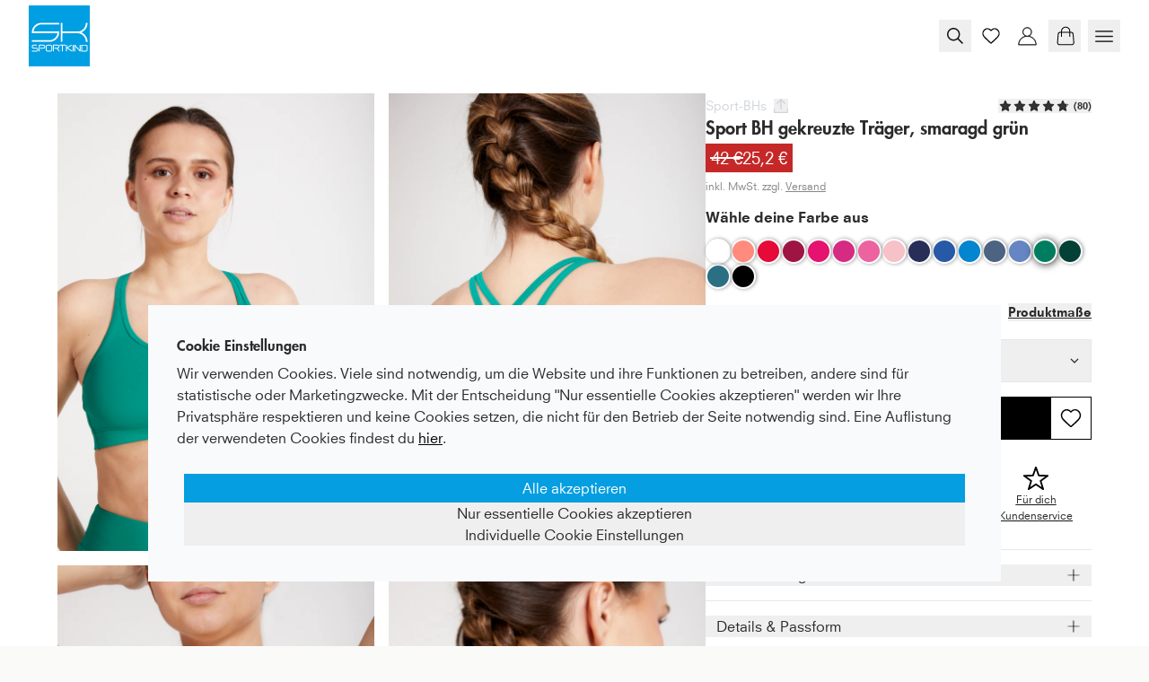

--- FILE ---
content_type: text/html
request_url: https://sportkind.de/products/sport-bh-gekreuzte-traeger-smaragd-gruen
body_size: 37938
content:
<!DOCTYPE html><html lang="de" dir="ltr"><head><meta charSet="utf-8"/><meta name="viewport" content="width=device-width,initial-scale=1"/><meta name="msvalidate.01" content="A352E6A0AF9A652267361BBB572B8468"/><meta name="color-scheme" content="light only"/><title>Sport BH mit gekreuzte Träger in smaragd grün für Mädchen und Damen
 - SK SPORTKIND</title><meta property="og:title" content="Sport BH mit gekreuzte Träger in smaragd grün für Mädchen und Damen
 - SK SPORTKIND"/><meta property="twitter:title" content="Sport BH mit gekreuzte Träger in smaragd grün für Mädchen und Damen
 - SK SPORTKIND"/><meta name="description" content="Für den Platz gemacht. Sport BH mit gekreuzte Träger in smaragd grün für Mädchen und Damen * Jetzt kaufen. Nachhaltige Tennis Wear - Made in Europe."/><meta property="og:description" content="Für den Platz gemacht. Sport BH mit gekreuzte Träger in smaragd grün für Mädchen und Damen * Jetzt kaufen. Nachhaltige Tennis Wear - Made in Europe."/><meta property="twitter:description" content="Für den Platz gemacht. Sport BH mit gekreuzte Träger in smaragd grün für Mädchen und Damen * Jetzt kaufen. Nachhaltige Tennis Wear - Made in Europe."/><meta property="twitter:site" content="@shopify"/><meta property="twitter:creator" content="@shopify"/><link rel="canonical" href="https://sportkind.de/products/sport-bh-gekreuzte-traeger-smaragd-gruen"/><meta property="og:url" content="https://sportkind.de/products/sport-bh-gekreuzte-traeger-smaragd-gruen"/><meta name="robots" content="index,follow"/><script type="application/ld+json">{"@context":"https://schema.org","@type":"Organization","name":"SK SPORTKIND","logo":"https://cdn.shopify.com/s/files/1/0595/7838/4554/files/logo_600x600px.svg?v=1720534527","sameAs":["https://twitter.com/shopify","https://facebook.com/shopify","https://instagram.com/shopify","https://youtube.com/shopify","https://tiktok.com/@shopify"],"url":"https://sportkind.de/products/sport-bh-gekreuzte-traeger-smaragd-gruen","potentialAction":{"@type":"SearchAction","target":"https://sportkind.de/products/sport-bh-gekreuzte-traeger-smaragd-gruensearch?q={search_term}","query":"required name='search_term'"}}</script><script type="application/ld+json">{"@context":"https://schema.org","@type":"BreadcrumbList","itemListElement":[{"@type":"ListItem","position":1,"name":"Products","item":"https://sportkind.de/products"},{"@type":"ListItem","position":2,"name":"Sport BH gekreuzte Träger, smaragd grün"}]}</script><script type="application/ld+json">{"@context":"https://schema.org","@type":"Product","brand":{"@type":"Brand","name":"Sportkind"},"description":"Für den Platz gemacht. Sport BH mit gekreuzte Träger in smaragd grün für Mädchen und Damen * Jetzt kaufen. Nachhaltige Tennis Wear - Made in Europe.","image":["https://cdn.shopify.com/s/files/1/0595/7838/4554/files/sportkind_sport-bh-gekreuzte-traeger-smaragd-gruen_1_1954c1de-f230-4d73-9418-91da0d956265.jpg?v=1712920049"],"name":"Sport BH gekreuzte Träger, smaragd grün","offers":[{"@type":"Offer","availability":"https://schema.org/InStock","price":25.2,"priceCurrency":"EUR","sku":"132198-705.152","url":"https://sportkind.de/products/sport-bh-gekreuzte-traeger-smaragd-gruen?Gr%C3%B6%C3%9Fe=152"}],"sku":"132198-705.152","url":"https://sportkind.de/products/sport-bh-gekreuzte-traeger-smaragd-gruen"}</script><meta property="og:image:url" content="https://cdn.shopify.com/s/files/1/0595/7838/4554/files/sportkind_sport-bh-gekreuzte-traeger-smaragd-gruen_1_1954c1de-f230-4d73-9418-91da0d956265.jpg?v=1712920049"/><meta property="og:image:secure_url" content="https://cdn.shopify.com/s/files/1/0595/7838/4554/files/sportkind_sport-bh-gekreuzte-traeger-smaragd-gruen_1_1954c1de-f230-4d73-9418-91da0d956265.jpg?v=1712920049"/><meta property="og:image:type" content="image/jpeg"/><meta property="og:image:width" content="1800"/><meta property="og:image:height" content="2600"/><meta property="og:image:alt" content="Mädchen &amp; Damen und Gender Sport BH gekreuzte Träger, smaragd grün von SPORTKIND"/><link rel="stylesheet" href="https://cdn.shopify.com/oxygen-v2/29330/16033/33074/2913162/assets/app-BMJ9JPgN.css"/><link rel="stylesheet" href="https://cdn.shopify.com/oxygen-v2/29330/16033/33074/2913162/assets/swiper-DV8PrLMj.css"/><link rel="stylesheet" href="https://cdn.shopify.com/oxygen-v2/29330/16033/33074/2913162/assets/navigation-CteQybwo.css"/><link rel="stylesheet" href="https://cdn.shopify.com/oxygen-v2/29330/16033/33074/2913162/assets/pagination-DE0q59Ew.css"/><link rel="stylesheet" href="https://cdn.shopify.com/oxygen-v2/29330/16033/33074/2913162/assets/scrollbar-DZqQCas-.css"/><link rel="preconnect" href="https://cdn.shopify.com"/><link rel="preconnect" href="https://shop.app"/><link rel="icon" type="image/svg+xml" href="https://cdn.shopify.com/oxygen-v2/29330/16033/33074/2913162/assets/skIconSmall-BqwSCWfB.png"/></head><body><div class="flex flex-col min-h-screen"><div class=""><a href="#mainContent" class="sr-only">Skip to content</a></div><header role="banner" class="bg-white text-primary shadow-lightHeader hidden h-nav headerBreak:flex items-center
      sticky transition duration-300 backdrop-blur-lg z-40 top-0 justify-between
      w-full leading-none gap-2 px-12 py-8"><div class="flex w-full gap-12 items-center"><a class="font-bold" data-discover="true" href="/"><img src="https://cdn.shopify.com/oxygen-v2/29330/16033/33074/2913162/assets/skIcon-h8j8GN1V.svg" alt="Sportkind Icon" width="64"/></a><nav class="flex flex-wrap gap-8 w-full justify-center pr-4"><div class="relative inline-block text-center items-center my-auto"><a data-discover="true" class="line-h border-b-2 border-b-transparent leading-normal pb-0.5" href="/collections/neuheiten" target="_self">NEU</a></div><div class="relative inline-block my-auto"><a data-discover="true" class="line-h border-b-2 border-b-transparent leading-normal pb-0.5" href="/collections/tennisbekleidung-damen-maedchen" target="_self">DAMEN</a><div class="fixed bg-white shadow-xl z-[99] min-w-[180px] top-[calc(var(--height-nav)-8px)] left-0 right-0  min-h-[360px] hidden my-2 p-2"><div class=" flex justify-center"><div class="flex-col p-5 pt-3 mx-5 max-w-xs"><a data-discover="true" href="/collections/tennis-oberteile-fuer-damen-und-maedchen" target="_self"><div class="block m-0 px-3 py-2 hover:text-slate-400 pb-4 font-bold">Oberteile</div></a><a data-discover="true" href="/pages/loose-fit-kollektion" target="_self"><div class="block m-0 px-3 py-2 hover:text-slate-400 false">Loose Fit Kollektion</div></a><a data-discover="true" href="/collections/tennis-bhs-bustiers-damen-maedchen" target="_self"><div class="block m-0 px-3 py-2 hover:text-slate-400 false">BHs | Bustiers</div></a><a data-discover="true" href="/collections/tennis-tops-fuer-damen-und-maedchen" target="_self"><div class="block m-0 px-3 py-2 hover:text-slate-400 false">Tops</div></a><a data-discover="true" href="/collections/tennis-shirts-damen-maedchen" target="_self"><div class="block m-0 px-3 py-2 hover:text-slate-400 false">T-Shirts</div></a><a data-discover="true" href="/collections/tennis-poloshirts-fuer-damen-und-maedchen" target="_self"><div class="block m-0 px-3 py-2 hover:text-slate-400 false">Poloshirts</div></a><a data-discover="true" href="/collections/tennis-longsleeves-fuer-damen-und-maedchen" target="_self"><div class="block m-0 px-3 py-2 hover:text-slate-400 false">Longsleeves</div></a><a data-discover="true" href="/collections/hoodies" target="_self"><div class="block m-0 px-3 py-2 hover:text-slate-400 false">Hoodies</div></a><a data-discover="true" href="/collections/tennis-weste-fuer-damen-und-maedchen" target="_self"><div class="block m-0 px-3 py-2 hover:text-slate-400 false">Westen</div></a><a data-discover="true" href="/collections/tennisjacken-damen-maedchen" target="_self"><div class="block m-0 px-3 py-2 hover:text-slate-400 false">Jacken</div></a></div><div class="flex-col p-5 pt-3 mx-5 max-w-xs"><a data-discover="true" href="/collections/roecke-und-kleider-fuer-damen-und-maedchen" target="_self"><div class="block m-0 px-3 py-2 hover:text-slate-400 pb-4 font-bold">Röcke &amp; Kleider</div></a><a data-discover="true" href="/collections/tennisroecke-damen-maedchen" target="_self"><div class="block m-0 px-3 py-2 hover:text-slate-400 false">Röcke</div></a><a data-discover="true" href="/collections/tennis-skorts-fuer-damen-und-maedchen" target="_self"><div class="block m-0 px-3 py-2 hover:text-slate-400 false">Skorts</div></a><a data-discover="true" href="/collections/tennis-roecke-mit-leggings-fuer-damen-und-maedchen" target="_self"><div class="block m-0 px-3 py-2 hover:text-slate-400 false">Skapris</div></a><a data-discover="true" href="/collections/tenniskleider-damen-maedchen" target="_self"><div class="block m-0 px-3 py-2 hover:text-slate-400 false">Kleider</div></a></div><div class="flex-col p-5 pt-3 mx-5 max-w-xs"><a data-discover="true" href="/collections/tennis-hosen-fuer-damen-und-maedchen" target="_self"><div class="block m-0 px-3 py-2 hover:text-slate-400 pb-4 font-bold">Hosen</div></a><a data-discover="true" href="/collections/tennis-short-damen-maedchen" target="_self"><div class="block m-0 px-3 py-2 hover:text-slate-400 false">Shorts</div></a><a data-discover="true" href="/collections/tennis-dreiviertel-hosen-fuer-damen-und-maedchen" target="_self"><div class="block m-0 px-3 py-2 hover:text-slate-400 false">3/4 Länge</div></a><a data-discover="true" href="/collections/lange-tennishosen-fuer-damen-maedchen" target="_self"><div class="block m-0 px-3 py-2 hover:text-slate-400 false">Lange Hosen</div></a><a data-discover="true" href="/collections/tennis-leggings-damen-maedchen" target="_self"><div class="block m-0 px-3 py-2 hover:text-slate-400 false">Leggings</div></a></div><div class="flex-col p-5 pt-3 mx-5 max-w-xs"><a data-discover="true" href="/collections/tennisanzuege-damen-maedchen" target="_self"><div class="block m-0 px-3 py-2 hover:text-slate-400 pb-4 font-bold">Trainingsanzüge</div></a><a data-discover="true" href="/collections/tennisjacken-damen-maedchen" target="_self"><div class="block m-0 px-3 py-2 hover:text-slate-400 false">Trainingsjacken</div></a><a data-discover="true" href="/collections/tennis-trainingshosen-fuer-damen-und-maedchen" target="_self"><div class="block m-0 px-3 py-2 hover:text-slate-400 false">Trainingshosen</div></a></div><div class="flex-col p-5 pt-3 mx-5 max-w-xs"><a data-discover="true" href="/collections/baumwollkollektion-damen" target="_self"><div class="block m-0 px-3 py-2 hover:text-slate-400 pb-4 font-bold">Baumwolle</div></a><a data-discover="true" href="/collections/t-shirt-baumwolle-damen-maedchen" target="_self"><div class="block m-0 px-3 py-2 hover:text-slate-400 false">T-Shirts</div></a><a data-discover="true" href="/collections/hoodies" target="_self"><div class="block m-0 px-3 py-2 hover:text-slate-400 false">Hoodies &amp; Jacken</div></a><a data-discover="true" href="/collections/tennis-trainingshosen-baumwolle-damen-madchen" target="_self"><div class="block m-0 px-3 py-2 hover:text-slate-400 false">Hosen</div></a></div><div class="flex-col p-5 pt-3 mx-5 max-w-xs"><a data-discover="true" href="/collections/tennis-accessoires-fuer-damen-und-maedchen" target="_self"><div class="block m-0 px-3 py-2 hover:text-slate-400 pb-4 font-bold">Accessoires</div></a><a data-discover="true" href="/collections/tennis-caps-fuer-damen-und-maedchen" target="_self"><div class="block m-0 px-3 py-2 hover:text-slate-400 false">Caps</div></a><a data-discover="true" href="/collections/tennis-visors-fuer-damen-und-maedchen" target="_self"><div class="block m-0 px-3 py-2 hover:text-slate-400 false">Sun Visors</div></a><a data-discover="true" href="/collections/tennissocken-damen-maedchen" target="_self"><div class="block m-0 px-3 py-2 hover:text-slate-400 false">Socken</div></a><a data-discover="true" href="/collections/tennis-stirnbaender-damen-maedchen" target="_self"><div class="block m-0 px-3 py-2 hover:text-slate-400 false">Stirnbänder </div></a><a data-discover="true" href="/collections/tennis-schweissbaender-fuer-damen-und-maedchen" target="_self"><div class="block m-0 px-3 py-2 hover:text-slate-400 false">Schweißbänder</div></a></div></div></div></div><div class="relative inline-block my-auto"><a data-discover="true" class="line-h border-b-2 border-b-transparent leading-normal pb-0.5" href="/collections/tennisbekleidung-herren-jungen" target="_self">HERREN</a><div class="fixed bg-white shadow-xl z-[99] min-w-[180px] top-[calc(var(--height-nav)-8px)] left-0 right-0  min-h-[360px] hidden my-2 p-2"><div class=" flex justify-center"><div class="flex-col p-5 pt-3 mx-5 max-w-xs"><a data-discover="true" href="/collections/tennis-oberteile-fuer-herren-und-jungen" target="_self"><div class="block m-0 px-3 py-2 hover:text-slate-400 pb-4 font-bold">Oberteile</div></a><a data-discover="true" href="/collections/tennis-shirts-herren-jungen" target="_self"><div class="block m-0 px-3 py-2 hover:text-slate-400 false">T-Shirts</div></a><a data-discover="true" href="/collections/tennis-poloshirts-herren-jungen" target="_self"><div class="block m-0 px-3 py-2 hover:text-slate-400 false">Poloshirts</div></a><a data-discover="true" href="/collections/tennis-langarmshirts-fuer-herren-und-jungen" target="_self"><div class="block m-0 px-3 py-2 hover:text-slate-400 false">Longsleeves</div></a><a data-discover="true" href="/collections/hoodies" target="_self"><div class="block m-0 px-3 py-2 hover:text-slate-400 false">Hoodies</div></a><a data-discover="true" href="/collections/tennisjacken-fuer-herren-und-jungen" target="_self"><div class="block m-0 px-3 py-2 hover:text-slate-400 false">Jacken</div></a></div><div class="flex-col p-5 pt-3 mx-5 max-w-xs"><a data-discover="true" href="/collections/tennis-unterteile-fuer-herren-und-jungen" target="_self"><div class="block m-0 px-3 py-2 hover:text-slate-400 pb-4 font-bold">Unterteile</div></a><a data-discover="true" href="/collections/tennis-shorts-herren-jungen" target="_self"><div class="block m-0 px-3 py-2 hover:text-slate-400 false">Shorts</div></a><a data-discover="true" href="/collections/tennishosen-fuer-herren-und-jungen" target="_self"><div class="block m-0 px-3 py-2 hover:text-slate-400 false">Hosen</div></a><a data-discover="true" href="/collections/tennis-tights-fuer-herren-und-jungen" target="_self"><div class="block m-0 px-3 py-2 hover:text-slate-400 false">Tights</div></a></div><div class="flex-col p-5 pt-3 mx-5 max-w-xs"><a data-discover="true" href="/collections/tennisanzuege-herren-jungen" target="_self"><div class="block m-0 px-3 py-2 hover:text-slate-400 pb-4 font-bold">Trainingsanzüge</div></a><a data-discover="true" href="/collections/tennisjacken-fuer-herren-und-jungen" target="_self"><div class="block m-0 px-3 py-2 hover:text-slate-400 false">Trainingsjacken</div></a><a data-discover="true" href="/collections/tennishosen-fuer-herren-und-jungen" target="_self"><div class="block m-0 px-3 py-2 hover:text-slate-400 false">Trainingshosen</div></a></div><div class="flex-col p-5 pt-3 mx-5 max-w-xs"><a data-discover="true" href="/collections/baumwollkollektion-herren" target="_self"><div class="block m-0 px-3 py-2 hover:text-slate-400 pb-4 font-bold">Baumwolle</div></a><a data-discover="true" href="/collections/t-shirt-baumwolle-herren-jungen" target="_self"><div class="block m-0 px-3 py-2 hover:text-slate-400 false">T-Shirts</div></a><a data-discover="true" href="/collections/hoodies" target="_self"><div class="block m-0 px-3 py-2 hover:text-slate-400 false">Hoodies &amp; Jacken</div></a><a data-discover="true" href="/collections/tennis-jogginghosen-baumwolle-herren-jungen" target="_self"><div class="block m-0 px-3 py-2 hover:text-slate-400 false">Hosen</div></a></div><div class="flex-col p-5 pt-3 mx-5 max-w-xs"><a data-discover="true" href="/collections/tennis-accessoires-fuer-herren-und-jungen" target="_self"><div class="block m-0 px-3 py-2 hover:text-slate-400 pb-4 font-bold">Accessoires</div></a><a data-discover="true" href="/collections/tennis-caps-fuer-herren-und-jungen" target="_self"><div class="block m-0 px-3 py-2 hover:text-slate-400 false">Caps</div></a><a data-discover="true" href="/collections/tennis-stirnbaender-fuer-herren-und-jungen" target="_self"><div class="block m-0 px-3 py-2 hover:text-slate-400 false">Stirnbänder</div></a><a data-discover="true" href="/collections/tennissocken-herren-jungen" target="_self"><div class="block m-0 px-3 py-2 hover:text-slate-400 false">Socken</div></a><a data-discover="true" href="/collections/tennis-schweissbaender-fuer-herren-und-jungen" target="_self"><div class="block m-0 px-3 py-2 hover:text-slate-400 false">Schweißbänder</div></a></div></div></div></div><div class="relative inline-block my-auto"><a data-discover="true" class="line-h border-b-2 border-b-transparent leading-normal pb-0.5" href="/pages/sportbekleidung-kinder" target="_self">KINDER</a><div class="fixed bg-white shadow-xl z-[99] min-w-[180px] top-[calc(var(--height-nav)-8px)] ml-[-20px] hidden my-2 p-2"><div class="flex flex-col gap-3 py-3"><a data-discover="true" href="/collections/sportmode-maedchen" target="_self"><div class="block m-0 px-3 py-2 hover:text-slate-400 false">Mädchen</div></a><a data-discover="true" href="/collections/sportmode-jungen" target="_self"><div class="block m-0 px-3 py-2 hover:text-slate-400 false">Jungen</div></a></div></div></div><div class="relative inline-block my-auto"><a data-discover="true" class="line-h border-b-2 border-b-transparent leading-normal pb-0.5 whitespace-nowrap" href="/collections/sales" target="_self">SALE</a><div class="fixed bg-white shadow-xl z-[99] min-w-[180px] top-[calc(var(--height-nav)-8px)] ml-[-20px] hidden my-2 p-2"><div class="flex flex-col gap-3 py-3"><a data-discover="true" href="/collections/reduziert_gruen-grau" target="_self"><div class="block m-0 px-3 py-2 hover:text-slate-400 false">Grün &amp; Grau</div></a><a data-discover="true" href="/collections/sales" target="_self"><div class="block m-0 px-3 py-2 hover:text-slate-400 false">ALLE</div></a></div></div></div><div class="relative inline-block text-center items-center my-auto"><a data-discover="true" class="line-h border-b-2 border-b-transparent leading-normal pb-0.5" href="/collections/geschenkkarten" target="_self">GUTSCHEINE</a></div><div class="relative inline-block my-auto"><a data-discover="true" class="line-h border-b-2 border-b-transparent leading-normal pb-0.5" href="/collections/farbpalette" target="_self">FARBEN</a><div class="fixed bg-white shadow-xl z-[99] min-w-[180px] top-[calc(var(--height-nav)-8px)] left-0 right-0  min-h-[360px] hidden my-2 p-2"><div class=" flex justify-center"><div class="flex-col p-5 pt-3 mx-5 max-w-xs"><a data-discover="true" href="/collections/von-weiss-bis-schwarz" target="_self"><div class="block m-0 px-3 py-2 hover:text-slate-400 pb-4 font-bold">Weiß bis Schwarz</div></a><a data-discover="true" href="/collections/weiss" target="_self"><div class="block m-0 px-3 py-2 hover:text-slate-400 false">Weiß</div></a><a data-discover="true" href="/collections/grau" target="_self"><div class="block m-0 px-3 py-2 hover:text-slate-400 false">Grau - Auslauffarbe</div></a><a data-discover="true" href="/collections/sportkleidung-in-grau-blau" target="_self"><div class="block m-0 px-3 py-2 hover:text-slate-400 false">Grau Blau</div></a><a data-discover="true" href="/collections/dunkelgrau" target="_self"><div class="block m-0 px-3 py-2 hover:text-slate-400 false">Dunkelgrau - Auslauffarbe</div></a><a data-discover="true" href="/collections/schwarz" target="_self"><div class="block m-0 px-3 py-2 hover:text-slate-400 false">Schwarz</div></a></div><div class="flex-col p-5 pt-3 mx-5 max-w-xs"><a data-discover="true" href="/collections/von-gelb-bis-bordeaux" target="_self"><div class="block m-0 px-3 py-2 hover:text-slate-400 pb-4 font-bold">Gelb bis Bordeaux</div></a><a data-discover="true" href="/collections/gelb" target="_self"><div class="block m-0 px-3 py-2 hover:text-slate-400 false">Gelb</div></a><a data-discover="true" href="/collections/orange" target="_self"><div class="block m-0 px-3 py-2 hover:text-slate-400 false">Orange</div></a><a data-discover="true" href="/collections/sportbekleidung-in-apricot" target="_self"><div class="block m-0 px-3 py-2 hover:text-slate-400 false">Apricot</div></a><a data-discover="true" href="/collections/pfirsich" target="_self"><div class="block m-0 px-3 py-2 hover:text-slate-400 false">Pfirsich</div></a><a data-discover="true" href="/collections/rot" target="_self"><div class="block m-0 px-3 py-2 hover:text-slate-400 false">Rot</div></a><a data-discover="true" href="/collections/bordeaux-rot" target="_self"><div class="block m-0 px-3 py-2 hover:text-slate-400 false">Bordeaux</div></a></div><div class="flex-col p-5 pt-3 mx-5 max-w-xs"><a data-discover="true" href="/collections/von-berry-pink-bis-hellrosa" target="_self"><div class="block m-0 px-3 py-2 hover:text-slate-400 pb-4 font-bold">Berry Pink bis Hellrosa</div></a><a data-discover="true" href="/collections/sportbekleidung-in-berry-pink" target="_self"><div class="block m-0 px-3 py-2 hover:text-slate-400 false">Berry Pink</div></a><a data-discover="true" href="/collections/pink" target="_self"><div class="block m-0 px-3 py-2 hover:text-slate-400 false">Pink</div></a><a data-discover="true" href="/collections/hellrosa" target="_self"><div class="block m-0 px-3 py-2 hover:text-slate-400 false">Hellrosa - Auslauffarbe</div></a></div><div class="flex-col p-5 pt-3 mx-5 max-w-xs"><a data-discover="true" href="/collections/von-navy-bis-mint" target="_self"><div class="block m-0 px-3 py-2 hover:text-slate-400 pb-4 font-bold">Navy bis Mint</div></a><a data-discover="true" href="/collections/navy-blau" target="_self"><div class="block m-0 px-3 py-2 hover:text-slate-400 false">Navy</div></a><a data-discover="true" href="/collections/kobalt-blau" target="_self"><div class="block m-0 px-3 py-2 hover:text-slate-400 false">Kobalt</div></a><a data-discover="true" href="/collections/kornblumen-blau" target="_self"><div class="block m-0 px-3 py-2 hover:text-slate-400 false">Kornblume</div></a><a data-discover="true" href="/collections/sportkleidung-in-cyan-blau" target="_self"><div class="block m-0 px-3 py-2 hover:text-slate-400 false">Cyan</div></a><a data-discover="true" href="/collections/hellblau" target="_self"><div class="block m-0 px-3 py-2 hover:text-slate-400 false">Hellblau</div></a><a data-discover="true" href="/collections/tuerkis" target="_self"><div class="block m-0 px-3 py-2 hover:text-slate-400 false">Türkis</div></a><a data-discover="true" href="/collections/mint" target="_self"><div class="block m-0 px-3 py-2 hover:text-slate-400 false">Mint</div></a></div><div class="flex-col p-5 pt-3 mx-5 max-w-xs"><a data-discover="true" href="/collections/von-gruen-bis-khaki" target="_self"><div class="block m-0 px-3 py-2 hover:text-slate-400 pb-4 font-bold">Grün bis Khaki</div></a><a data-discover="true" href="/collections/gruen" target="_self"><div class="block m-0 px-3 py-2 hover:text-slate-400 false">Grün - Auslauffarbe</div></a><a data-discover="true" href="/collections/smaragd-gruen" target="_self"><div class="block m-0 px-3 py-2 hover:text-slate-400 false">Smaragd - Auslauffarbe</div></a><a data-discover="true" href="/collections/sportbekleidung-in-tannengruen" target="_self"><div class="block m-0 px-3 py-2 hover:text-slate-400 false">Tannengrün</div></a><a data-discover="true" href="/collections/petrol-gruen" target="_self"><div class="block m-0 px-3 py-2 hover:text-slate-400 false">Petrol</div></a><a data-discover="true" href="/collections/khaki" target="_self"><div class="block m-0 px-3 py-2 hover:text-slate-400 false">Khaki - Auslauffarbe</div></a></div></div></div></div><div class="relative inline-block my-auto"><a data-discover="true" class="line-h border-b-2 border-b-transparent leading-normal pb-0.5" href="/pages/sportarten" target="_self">SPORT</a><div class="fixed bg-white shadow-xl z-[99] min-w-[180px] top-[calc(var(--height-nav)-8px)] ml-[-20px] hidden my-2 p-2"><div class="flex flex-col gap-3 py-3"><a data-discover="true" href="/collections/padel-kleidung" target="_self"><div class="block m-0 px-3 py-2 hover:text-slate-400 false">Padel</div></a><a data-discover="true" href="/collections/tennisbekleidung" target="_self"><div class="block m-0 px-3 py-2 hover:text-slate-400 false">Tennis</div></a><a data-discover="true" href="/collections/golfbekleidung" target="_self"><div class="block m-0 px-3 py-2 hover:text-slate-400 false">Golf </div></a><a data-discover="true" href="/collections/tischtennis-bekleidung" target="_self"><div class="block m-0 px-3 py-2 hover:text-slate-400 false">Tischtennis</div></a><a data-discover="true" href="/collections/hockeybekleidung" target="_self"><div class="block m-0 px-3 py-2 hover:text-slate-400 false">Hockey</div></a><a data-discover="true" href="/collections/fitness-yoga" target="_self"><div class="block m-0 px-3 py-2 hover:text-slate-400 false">Fitness &amp; Yoga</div></a></div></div></div><div class="relative inline-block text-center items-center my-auto"><a data-discover="true" class="line-h border-b-2 border-b-transparent leading-normal pb-0.5" href="/pages/vereinshops" target="_self">VEREINSSHOP</a></div><div class="relative inline-block my-auto"><a class="line-h border-b-2 border-b-transparent leading-normal pb-0.5" href="https://teamwear.sportkind.de/" target="_blank" rel="noreferrer">TEAMS</a><div class="fixed bg-white shadow-xl z-[99] min-w-[180px] top-[calc(var(--height-nav)-8px)] ml-[-20px] hidden my-2 p-2"><div class="flex flex-col gap-3 py-3"><a class="hover:text-slate-400" href="https://teamwear.sportkind.de/" target="_blank" rel="noreferrer"><span class="pl-4">🠒 zum Teamshop wechseln</span><div class="relative w-fit h-fit"><div class="max-w-[300px]"><img alt="" decoding="async" loading="lazy" sizes="(max-width: 300px) 50vw" src="https://cdn.shopify.com/s/files/1/0595/7838/4554/files/013_gruppe_ohne_Gina_final.jpg?v=1767871563&amp;width=100&amp;crop=center" srcSet="https://cdn.shopify.com/s/files/1/0595/7838/4554/files/013_gruppe_ohne_Gina_final.jpg?v=1767871563&amp;width=200&amp;crop=center 200w, https://cdn.shopify.com/s/files/1/0595/7838/4554/files/013_gruppe_ohne_Gina_final.jpg?v=1767871563&amp;width=400&amp;crop=center 400w, https://cdn.shopify.com/s/files/1/0595/7838/4554/files/013_gruppe_ohne_Gina_final.jpg?v=1767871563&amp;width=600&amp;crop=center 600w, https://cdn.shopify.com/s/files/1/0595/7838/4554/files/013_gruppe_ohne_Gina_final.jpg?v=1767871563&amp;width=800&amp;crop=center 800w, https://cdn.shopify.com/s/files/1/0595/7838/4554/files/013_gruppe_ohne_Gina_final.jpg?v=1767871563&amp;width=1000&amp;crop=center 1000w, https://cdn.shopify.com/s/files/1/0595/7838/4554/files/013_gruppe_ohne_Gina_final.jpg?v=1767871563&amp;width=1200&amp;crop=center 1200w, https://cdn.shopify.com/s/files/1/0595/7838/4554/files/013_gruppe_ohne_Gina_final.jpg?v=1767871563&amp;width=1400&amp;crop=center 1400w, https://cdn.shopify.com/s/files/1/0595/7838/4554/files/013_gruppe_ohne_Gina_final.jpg?v=1767871563&amp;width=1600&amp;crop=center 1600w, https://cdn.shopify.com/s/files/1/0595/7838/4554/files/013_gruppe_ohne_Gina_final.jpg?v=1767871563&amp;width=1800&amp;crop=center 1800w, https://cdn.shopify.com/s/files/1/0595/7838/4554/files/013_gruppe_ohne_Gina_final.jpg?v=1767871563&amp;width=2000&amp;crop=center 2000w, https://cdn.shopify.com/s/files/1/0595/7838/4554/files/013_gruppe_ohne_Gina_final.jpg?v=1767871563&amp;width=2200&amp;crop=center 2200w, https://cdn.shopify.com/s/files/1/0595/7838/4554/files/013_gruppe_ohne_Gina_final.jpg?v=1767871563&amp;width=2400&amp;crop=center 2400w, https://cdn.shopify.com/s/files/1/0595/7838/4554/files/013_gruppe_ohne_Gina_final.jpg?v=1767871563&amp;width=2600&amp;crop=center 2600w, https://cdn.shopify.com/s/files/1/0595/7838/4554/files/013_gruppe_ohne_Gina_final.jpg?v=1767871563&amp;width=2800&amp;crop=center 2800w, https://cdn.shopify.com/s/files/1/0595/7838/4554/files/013_gruppe_ohne_Gina_final.jpg?v=1767871563&amp;width=3000&amp;crop=center 3000w" width="100" class="mt-4" style="width:100%"/></div><div class="absolute flex flex-col justify-center items-center text-white z-10 w-full h-full top-0 gap-4 bg-[#0000000a]"><span class="text-lg font-semibold">TEAMWEAR</span><span class="text-3xl font-bold text-center pb-1">Spare bis zu -30%</span><span class="text-lg font-semibold">Wecke den Teamspirit!</span></div></div></a></div></div></div></nav></div><div class="flex items-center gap-1"><form method="get" action="/search" class="flex items-center gap-0.5" data-discover="true"><input name="q" type="search" placeholder="Suche" class="bg-transparent w-[130px] ml-3 hidden searchInputBreak:inline-block text-left border-b transition border-transparent -mb-px border-x-0 border-t-0 appearance-none px-0 py-1 focus:ring-transparent placeholder:opacity-20 placeholder:text-inherit focus:border-primary/20"/><button type="submit" class="relative flex items-center justify-center w-8 h-9 focus:ring-primary/5"><svg xmlns="http://www.w3.org/2000/svg" viewBox="0 0 20 20" fill="currentColor" class="w-4 h-4 !w-6 !h-6"><title>Search</title><path fill-rule="evenodd" d="M13.3 8.52a4.77 4.77 0 1 1-9.55 0 4.77 4.77 0 0 1 9.55 0Zm-.98 4.68a6.02 6.02 0 1 1 .88-.88l4.3 4.3-.89.88-4.3-4.3Z"></path></svg></button></form><div class="text-sm text-gray-900 px-2"><section class="relative" aria-label="language selection"><button class="flex items-center justify-between py-2 sm:py-0 gap-3">Deutsch<!-- --> <svg xmlns="http://www.w3.org/2000/svg" viewBox="0 0 20 20" fill="transparent" stroke="currentColor" class="w-4 h-4 w-5 h-5 transition rotate-0"><title>Caret</title><path d="M14 8L10 12L6 8" stroke-width="1.25"></path></svg></button><div class="absolute bg-white top-[45px] sm:top-[38px] z-50 hidden  shadow-xl"><div class="flex flex-col py-2 px-1 font-normal text-sm"></div></div></section></div><a class="w-9 h-9 flex justify-center items-center" data-discover="true" href="/wishlist"><div class="relative"><svg xmlns="http://www.w3.org/2000/svg" viewBox="0 0 24 24" fill="currentColor" class="w-4 h-4 w-6 h-6 scale-100"><title>Wishlist</title><path d="M12 6.00019C10.2006 3.90317 7.19377 3.2551 4.93923 5.17534C2.68468 7.09558 2.36727 10.3061 4.13778 12.5772C5.60984 14.4654 10.0648 18.4479 11.5249 19.7369C11.6882 19.8811 11.7699 19.9532 11.8652 19.9815C11.9483 20.0062 12.0393 20.0062 12.1225 19.9815C12.2178 19.9532 12.2994 19.8811 12.4628 19.7369C13.9229 18.4479 18.3778 14.4654 19.8499 12.5772C21.6204 10.3061 21.3417 7.07538 19.0484 5.17534C16.7551 3.2753 13.7994 3.90317 12 6.00019Z" stroke-width="1.3" stroke-linecap="round" stroke-linejoin="round" fill="#ffffff00" stroke="#000000"></path></svg></div></a><a class="relative flex items-center justify-center w-8 h-8 focus:ring-primary/5 mr-1" data-discover="true" href="/account/login"><svg xmlns="http://www.w3.org/2000/svg" viewBox="0 0 1800 1800" height="2400" fill="currentColor" class="w-4 h-4 w-[23px] h-[23px]"><title>Account</title><defs xmlns="http://www.w3.org/2000/svg"><clipPath id="c6f48eb57f"><path d="M 115.046875 116.535156 L 1684.796875 116.535156 L 1684.796875 1659.285156 L 115.046875 1659.285156 Z M 115.046875 116.535156 "></path></clipPath></defs><g xmlns="http://www.w3.org/2000/svg" id="2425d3a5b9"><g xmlns="http://www.w3.org/2000/svg" clip-rule="nonzero" clip-path="url(#c6f48eb57f)"><path xmlns="http://www.w3.org/2000/svg" stroke-width="30" stroke="currentColor" fill-rule="nonzero" fill="#000000" fill-opacity="1" d="M 1058.164062 875.167969 C 1192.367188 810.851562 1285.492188 674.050781 1285.492188 515.523438 C 1285.492188 295.519531 1106.558594 116.535156 886.625 116.535156 C 666.664062 116.535156 487.757812 295.519531 487.757812 515.523438 C 487.757812 677.136719 584.496094 816.332031 722.929688 878.972656 C 376.128906 954.273438 115.484375 1263.542969 115.484375 1632.683594 C 115.484375 1647.394531 127.367188 1659.285156 142.074219 1659.285156 L 1657.765625 1659.285156 C 1672.472656 1659.285156 1684.359375 1647.394531 1684.359375 1632.683594 C 1684.359375 1256.945312 1414.296875 943.234375 1058.164062 875.167969 Z M 540.941406 515.523438 C 540.941406 324.859375 696.019531 169.734375 886.625 169.734375 C 1077.230469 169.734375 1232.308594 324.859375 1232.308594 515.523438 C 1232.308594 706.183594 1077.230469 861.308594 886.625 861.308594 C 696.019531 861.308594 540.941406 706.183594 540.941406 515.523438 Z M 169.171875 1606.085938 C 183.183594 1222.339844 499.617188 914.507812 886.625 914.507812 L 913.214844 914.507812 C 1300.222656 914.507812 1616.65625 1222.339844 1630.671875 1606.085938 Z M 169.171875 1606.085938 "></path></g></g></svg></a><!--$--><a class="relative flex items-center justify-center w-7 h-8 focus:ring-primary/5" data-discover="true" href="/cart"><svg xmlns="http://www.w3.org/2000/svg" viewBox="2 2 18 19" fill="currentColor" class="w-4 h-4 !w-[24px] !h-[24px] md:!w-[24px] md:!h-[22px] sm-only:pt-[1px]"><title>Bag</title><path d="M16 8H17.1597C18.1999 8 19.0664 8.79732 19.1528 9.83391L19.8195 17.8339C19.9167 18.9999 18.9965 20 17.8264 20H6.1736C5.00352 20 4.08334 18.9999 4.18051 17.8339L4.84718 9.83391C4.93356 8.79732 5.80009 8 6.84027 8H8M16 8H8M16 8L16 7C16 5.93913 15.5786 4.92172 14.8284 4.17157C14.0783 3.42143 13.0609 3 12 3C10.9391 3 9.92172 3.42143 9.17157 4.17157C8.42143 4.92172 8 5.93913 8 7L8 8M16 8L16 12M8 8L8 12" stroke="#000000" stroke-width="0.9" stroke-linecap="round" stroke-linejoin="round" fill="none"></path></svg></a><!--/$--></div></header><header role="banner" class="bg-white text-primary flex headerBreak:hidden h-nav sticky backdrop-blur-lg z-40 top-0 justify-between w-full leading-none pl-5 pr-1 md:px-8"><a class="absolute h-nav flex items-center justify-center py-1 md:py-1.5" data-discover="true" href="/"><img src="https://cdn.shopify.com/oxygen-v2/29330/16033/33074/2913162/assets/skIcon-h8j8GN1V.svg" alt="Sportkind Icon" class="h-full"/></a><div class="flex items-center justify-end w-full"><form method="get" action="/search" class="items-center gap-2 sm:flex" data-discover="true"><button type="submit" class="relative flex items-center justify-center w-9 h-9 mr-1"><svg xmlns="http://www.w3.org/2000/svg" viewBox="0 0 20 20" fill="currentColor" class="w-4 h-4 !w-6 !h-6"><title>Search</title><path fill-rule="evenodd" d="M13.3 8.52a4.77 4.77 0 1 1-9.55 0 4.77 4.77 0 0 1 9.55 0Zm-.98 4.68a6.02 6.02 0 1 1 .88-.88l4.3 4.3-.89.88-4.3-4.3Z"></path></svg></button><input name="q" type="search" placeholder="Suche" class="bg-transparent w-[130px] ml-3 hidden searchInputBreak:inline-block text-left border-b transition border-transparent -mb-px border-x-0 border-t-0 appearance-none px-0 py-1 focus:ring-transparent placeholder:opacity-20 placeholder:text-inherit focus:border-primary/20"/></form><a class="w-9 h-9 flex justify-center items-center" data-discover="true" href="/wishlist"><div class="relative"><svg xmlns="http://www.w3.org/2000/svg" viewBox="0 0 24 24" fill="currentColor" class="w-4 h-4 w-6 h-6 scale-100"><title>Wishlist</title><path d="M12 6.00019C10.2006 3.90317 7.19377 3.2551 4.93923 5.17534C2.68468 7.09558 2.36727 10.3061 4.13778 12.5772C5.60984 14.4654 10.0648 18.4479 11.5249 19.7369C11.6882 19.8811 11.7699 19.9532 11.8652 19.9815C11.9483 20.0062 12.0393 20.0062 12.1225 19.9815C12.2178 19.9532 12.2994 19.8811 12.4628 19.7369C13.9229 18.4479 18.3778 14.4654 19.8499 12.5772C21.6204 10.3061 21.3417 7.07538 19.0484 5.17534C16.7551 3.2753 13.7994 3.90317 12 6.00019Z" stroke-width="1.3" stroke-linecap="round" stroke-linejoin="round" fill="#ffffff00" stroke="#000000"></path></svg></div></a><a class="relative flex items-center justify-center w-9 h-9 ml-1 mr-2.5" data-discover="true" href="/account/login"><svg xmlns="http://www.w3.org/2000/svg" viewBox="0 0 1800 1800" height="2400" fill="currentColor" class="w-4 h-4 w-[23px] h-[23px]"><title>Account</title><defs xmlns="http://www.w3.org/2000/svg"><clipPath id="c6f48eb57f"><path d="M 115.046875 116.535156 L 1684.796875 116.535156 L 1684.796875 1659.285156 L 115.046875 1659.285156 Z M 115.046875 116.535156 "></path></clipPath></defs><g xmlns="http://www.w3.org/2000/svg" id="2425d3a5b9"><g xmlns="http://www.w3.org/2000/svg" clip-rule="nonzero" clip-path="url(#c6f48eb57f)"><path xmlns="http://www.w3.org/2000/svg" stroke-width="30" stroke="currentColor" fill-rule="nonzero" fill="#000000" fill-opacity="1" d="M 1058.164062 875.167969 C 1192.367188 810.851562 1285.492188 674.050781 1285.492188 515.523438 C 1285.492188 295.519531 1106.558594 116.535156 886.625 116.535156 C 666.664062 116.535156 487.757812 295.519531 487.757812 515.523438 C 487.757812 677.136719 584.496094 816.332031 722.929688 878.972656 C 376.128906 954.273438 115.484375 1263.542969 115.484375 1632.683594 C 115.484375 1647.394531 127.367188 1659.285156 142.074219 1659.285156 L 1657.765625 1659.285156 C 1672.472656 1659.285156 1684.359375 1647.394531 1684.359375 1632.683594 C 1684.359375 1256.945312 1414.296875 943.234375 1058.164062 875.167969 Z M 540.941406 515.523438 C 540.941406 324.859375 696.019531 169.734375 886.625 169.734375 C 1077.230469 169.734375 1232.308594 324.859375 1232.308594 515.523438 C 1232.308594 706.183594 1077.230469 861.308594 886.625 861.308594 C 696.019531 861.308594 540.941406 706.183594 540.941406 515.523438 Z M 169.171875 1606.085938 C 183.183594 1222.339844 499.617188 914.507812 886.625 914.507812 L 913.214844 914.507812 C 1300.222656 914.507812 1616.65625 1222.339844 1630.671875 1606.085938 Z M 169.171875 1606.085938 "></path></g></g></svg></a><!--$--><a class="relative flex items-center justify-center w-7 h-8 focus:ring-primary/5" data-discover="true" href="/cart"><svg xmlns="http://www.w3.org/2000/svg" viewBox="2 2 18 19" fill="currentColor" class="w-4 h-4 !w-[24px] !h-[24px] md:!w-[24px] md:!h-[22px] sm-only:pt-[1px]"><title>Bag</title><path d="M16 8H17.1597C18.1999 8 19.0664 8.79732 19.1528 9.83391L19.8195 17.8339C19.9167 18.9999 18.9965 20 17.8264 20H6.1736C5.00352 20 4.08334 18.9999 4.18051 17.8339L4.84718 9.83391C4.93356 8.79732 5.80009 8 6.84027 8H8M16 8H8M16 8L16 7C16 5.93913 15.5786 4.92172 14.8284 4.17157C14.0783 3.42143 13.0609 3 12 3C10.9391 3 9.92172 3.42143 9.17157 4.17157C8.42143 4.92172 8 5.93913 8 7L8 8M16 8L16 12M8 8L8 12" stroke="#000000" stroke-width="0.9" stroke-linecap="round" stroke-linejoin="round" fill="none"></path></svg></a><!--/$--><button class="relative flex items-center justify-center w-9 h-9 ml-2"><svg xmlns="http://www.w3.org/2000/svg" viewBox="0 0 20 20" fill="currentColor" stroke="currentColor" class="w-4 h-4 w-7 h-7"><title>Menu</title><line x1="3" y1="6.375" x2="17" y2="6.375" stroke-width="1"></line><line x1="3" y1="10.375" x2="17" y2="10.375" stroke-width="1"></line><line x1="3" y1="14.375" x2="17" y2="14.375" stroke-width="1"></line></svg></button></div></header><main role="main" id="mainContent" class="flex-grow bg-white pb-4"><div class="flex flex-col md:flex-row h-full w-full md:gap-4 lg:gap-8 md:pt-4 xl:pt-6 lg:px-8 xl:px-16 2xl:px-24 justify-center md:pr-2"><div class="md:grid grid-cols-1 gap-4 h-fit hidden w-full max-w-[1400px] lg:grid-cols-2"><div class="w-full aspect-[9/13] bg-slate-100"><img alt="Mädchen &amp; Damen und Gender Sport BH gekreuzte Träger, smaragd grün von SPORTKIND" decoding="async" height="144.44444444444443" loading="eager" sizes="
                    (max-width: 539px) 70vw,
                    (max-width: 719px) 540px,
                    720px
                  " src="https://cdn.shopify.com/s/files/1/0595/7838/4554/files/sportkind_sport-bh-gekreuzte-traeger-smaragd-gruen_1_1954c1de-f230-4d73-9418-91da0d956265.jpg?v=1712920049&amp;width=100&amp;height=144&amp;crop=center" srcSet="https://cdn.shopify.com/s/files/1/0595/7838/4554/files/sportkind_sport-bh-gekreuzte-traeger-smaragd-gruen_1_1954c1de-f230-4d73-9418-91da0d956265_460x.jpg?v=1712920049 460w,
     https://cdn.shopify.com/s/files/1/0595/7838/4554/files/sportkind_sport-bh-gekreuzte-traeger-smaragd-gruen_1_1954c1de-f230-4d73-9418-91da0d956265_540x.jpg?v=1712920049 540w,
     https://cdn.shopify.com/s/files/1/0595/7838/4554/files/sportkind_sport-bh-gekreuzte-traeger-smaragd-gruen_1_1954c1de-f230-4d73-9418-91da0d956265_720x.jpg?v=1712920049 720w,
     https://cdn.shopify.com/s/files/1/0595/7838/4554/files/sportkind_sport-bh-gekreuzte-traeger-smaragd-gruen_1_1954c1de-f230-4d73-9418-91da0d956265_900x.jpg?v=1712920049 900w,
     https://cdn.shopify.com/s/files/1/0595/7838/4554/files/sportkind_sport-bh-gekreuzte-traeger-smaragd-gruen_1_1954c1de-f230-4d73-9418-91da0d956265_1080x.jpg?v=1712920049 1080w,
     https://cdn.shopify.com/s/files/1/0595/7838/4554/files/sportkind_sport-bh-gekreuzte-traeger-smaragd-gruen_1_1954c1de-f230-4d73-9418-91da0d956265_1296x.jpg?v=1712920049 1296w,
     https://cdn.shopify.com/s/files/1/0595/7838/4554/files/sportkind_sport-bh-gekreuzte-traeger-smaragd-gruen_1_1954c1de-f230-4d73-9418-91da0d956265_1512x.jpg?v=1712920049 1512w,
     https://cdn.shopify.com/s/files/1/0595/7838/4554/files/sportkind_sport-bh-gekreuzte-traeger-smaragd-gruen_1_1954c1de-f230-4d73-9418-91da0d956265_1728x.jpg?v=1712920049 1728w,
     https://cdn.shopify.com/s/files/1/0595/7838/4554/files/sportkind_sport-bh-gekreuzte-traeger-smaragd-gruen_1_1954c1de-f230-4d73-9418-91da0d956265_2048x.jpg?v=1712920049 2048w" width="100" class="w-full h-full" style="width:100%;aspect-ratio:1800/2600"/></div><div class="w-full aspect-[9/13] bg-slate-100"><img alt="Mädchen &amp; Damen und Gender Sport BH gekreuzte Träger, smaragd grün von SPORTKIND" decoding="async" height="144.44444444444443" loading="lazy" sizes="
                    (max-width: 539px) 70vw,
                    (max-width: 719px) 540px,
                    720px
                  " src="https://cdn.shopify.com/s/files/1/0595/7838/4554/files/sportkind_sport-bh-gekreuzte-traeger-smaragd-gruen_2_b123acce-4eee-4907-bde0-75a93cc81800.jpg?v=1712920055&amp;width=100&amp;height=144&amp;crop=center" srcSet="https://cdn.shopify.com/s/files/1/0595/7838/4554/files/sportkind_sport-bh-gekreuzte-traeger-smaragd-gruen_2_b123acce-4eee-4907-bde0-75a93cc81800_460x.jpg?v=1712920055 460w,
     https://cdn.shopify.com/s/files/1/0595/7838/4554/files/sportkind_sport-bh-gekreuzte-traeger-smaragd-gruen_2_b123acce-4eee-4907-bde0-75a93cc81800_540x.jpg?v=1712920055 540w,
     https://cdn.shopify.com/s/files/1/0595/7838/4554/files/sportkind_sport-bh-gekreuzte-traeger-smaragd-gruen_2_b123acce-4eee-4907-bde0-75a93cc81800_720x.jpg?v=1712920055 720w,
     https://cdn.shopify.com/s/files/1/0595/7838/4554/files/sportkind_sport-bh-gekreuzte-traeger-smaragd-gruen_2_b123acce-4eee-4907-bde0-75a93cc81800_900x.jpg?v=1712920055 900w,
     https://cdn.shopify.com/s/files/1/0595/7838/4554/files/sportkind_sport-bh-gekreuzte-traeger-smaragd-gruen_2_b123acce-4eee-4907-bde0-75a93cc81800_1080x.jpg?v=1712920055 1080w,
     https://cdn.shopify.com/s/files/1/0595/7838/4554/files/sportkind_sport-bh-gekreuzte-traeger-smaragd-gruen_2_b123acce-4eee-4907-bde0-75a93cc81800_1296x.jpg?v=1712920055 1296w,
     https://cdn.shopify.com/s/files/1/0595/7838/4554/files/sportkind_sport-bh-gekreuzte-traeger-smaragd-gruen_2_b123acce-4eee-4907-bde0-75a93cc81800_1512x.jpg?v=1712920055 1512w,
     https://cdn.shopify.com/s/files/1/0595/7838/4554/files/sportkind_sport-bh-gekreuzte-traeger-smaragd-gruen_2_b123acce-4eee-4907-bde0-75a93cc81800_1728x.jpg?v=1712920055 1728w,
     https://cdn.shopify.com/s/files/1/0595/7838/4554/files/sportkind_sport-bh-gekreuzte-traeger-smaragd-gruen_2_b123acce-4eee-4907-bde0-75a93cc81800_2048x.jpg?v=1712920055 2048w" width="100" class="w-full h-full" style="width:100%;aspect-ratio:1800/2600"/></div><div class="w-full aspect-[9/13] bg-slate-100"><img alt="Mädchen &amp; Damen und Gender Sport BH gekreuzte Träger, smaragd grün von SPORTKIND" decoding="async" height="144.44444444444443" loading="lazy" sizes="
                    (max-width: 539px) 70vw,
                    (max-width: 719px) 540px,
                    720px
                  " src="https://cdn.shopify.com/s/files/1/0595/7838/4554/files/sportkind_sport-bh-gekreuzte-traeger-smaragd-gruen_3_9979cdb2-e860-42fe-8a0a-092a3447dbf0.jpg?v=1712920058&amp;width=100&amp;height=144&amp;crop=center" srcSet="https://cdn.shopify.com/s/files/1/0595/7838/4554/files/sportkind_sport-bh-gekreuzte-traeger-smaragd-gruen_3_9979cdb2-e860-42fe-8a0a-092a3447dbf0_460x.jpg?v=1712920058 460w,
     https://cdn.shopify.com/s/files/1/0595/7838/4554/files/sportkind_sport-bh-gekreuzte-traeger-smaragd-gruen_3_9979cdb2-e860-42fe-8a0a-092a3447dbf0_540x.jpg?v=1712920058 540w,
     https://cdn.shopify.com/s/files/1/0595/7838/4554/files/sportkind_sport-bh-gekreuzte-traeger-smaragd-gruen_3_9979cdb2-e860-42fe-8a0a-092a3447dbf0_720x.jpg?v=1712920058 720w,
     https://cdn.shopify.com/s/files/1/0595/7838/4554/files/sportkind_sport-bh-gekreuzte-traeger-smaragd-gruen_3_9979cdb2-e860-42fe-8a0a-092a3447dbf0_900x.jpg?v=1712920058 900w,
     https://cdn.shopify.com/s/files/1/0595/7838/4554/files/sportkind_sport-bh-gekreuzte-traeger-smaragd-gruen_3_9979cdb2-e860-42fe-8a0a-092a3447dbf0_1080x.jpg?v=1712920058 1080w,
     https://cdn.shopify.com/s/files/1/0595/7838/4554/files/sportkind_sport-bh-gekreuzte-traeger-smaragd-gruen_3_9979cdb2-e860-42fe-8a0a-092a3447dbf0_1296x.jpg?v=1712920058 1296w,
     https://cdn.shopify.com/s/files/1/0595/7838/4554/files/sportkind_sport-bh-gekreuzte-traeger-smaragd-gruen_3_9979cdb2-e860-42fe-8a0a-092a3447dbf0_1512x.jpg?v=1712920058 1512w,
     https://cdn.shopify.com/s/files/1/0595/7838/4554/files/sportkind_sport-bh-gekreuzte-traeger-smaragd-gruen_3_9979cdb2-e860-42fe-8a0a-092a3447dbf0_1728x.jpg?v=1712920058 1728w,
     https://cdn.shopify.com/s/files/1/0595/7838/4554/files/sportkind_sport-bh-gekreuzte-traeger-smaragd-gruen_3_9979cdb2-e860-42fe-8a0a-092a3447dbf0_2048x.jpg?v=1712920058 2048w" width="100" class="w-full h-full" style="width:100%;aspect-ratio:1800/2600"/></div><div class="w-full aspect-[9/13] bg-slate-100"><img alt="Mädchen &amp; Damen und Gender Sport BH gekreuzte Träger, smaragd grün von SPORTKIND" decoding="async" height="144.44444444444443" loading="lazy" sizes="
                    (max-width: 539px) 70vw,
                    (max-width: 719px) 540px,
                    720px
                  " src="https://cdn.shopify.com/s/files/1/0595/7838/4554/files/sportkind_sport-bh-gekreuzte-traeger-smaragd-gruen_4_634d19b9-eb66-4b9b-ab73-d2d9f0361ac3.jpg?v=1712920064&amp;width=100&amp;height=144&amp;crop=center" srcSet="https://cdn.shopify.com/s/files/1/0595/7838/4554/files/sportkind_sport-bh-gekreuzte-traeger-smaragd-gruen_4_634d19b9-eb66-4b9b-ab73-d2d9f0361ac3_460x.jpg?v=1712920064 460w,
     https://cdn.shopify.com/s/files/1/0595/7838/4554/files/sportkind_sport-bh-gekreuzte-traeger-smaragd-gruen_4_634d19b9-eb66-4b9b-ab73-d2d9f0361ac3_540x.jpg?v=1712920064 540w,
     https://cdn.shopify.com/s/files/1/0595/7838/4554/files/sportkind_sport-bh-gekreuzte-traeger-smaragd-gruen_4_634d19b9-eb66-4b9b-ab73-d2d9f0361ac3_720x.jpg?v=1712920064 720w,
     https://cdn.shopify.com/s/files/1/0595/7838/4554/files/sportkind_sport-bh-gekreuzte-traeger-smaragd-gruen_4_634d19b9-eb66-4b9b-ab73-d2d9f0361ac3_900x.jpg?v=1712920064 900w,
     https://cdn.shopify.com/s/files/1/0595/7838/4554/files/sportkind_sport-bh-gekreuzte-traeger-smaragd-gruen_4_634d19b9-eb66-4b9b-ab73-d2d9f0361ac3_1080x.jpg?v=1712920064 1080w,
     https://cdn.shopify.com/s/files/1/0595/7838/4554/files/sportkind_sport-bh-gekreuzte-traeger-smaragd-gruen_4_634d19b9-eb66-4b9b-ab73-d2d9f0361ac3_1296x.jpg?v=1712920064 1296w,
     https://cdn.shopify.com/s/files/1/0595/7838/4554/files/sportkind_sport-bh-gekreuzte-traeger-smaragd-gruen_4_634d19b9-eb66-4b9b-ab73-d2d9f0361ac3_1512x.jpg?v=1712920064 1512w,
     https://cdn.shopify.com/s/files/1/0595/7838/4554/files/sportkind_sport-bh-gekreuzte-traeger-smaragd-gruen_4_634d19b9-eb66-4b9b-ab73-d2d9f0361ac3_1728x.jpg?v=1712920064 1728w,
     https://cdn.shopify.com/s/files/1/0595/7838/4554/files/sportkind_sport-bh-gekreuzte-traeger-smaragd-gruen_4_634d19b9-eb66-4b9b-ab73-d2d9f0361ac3_2048x.jpg?v=1712920064 2048w" width="100" class="w-full h-full" style="width:100%;aspect-ratio:1800/2600"/></div></div><div class="overflow-hidden md:hidden h-[calc(100svh-var(--height-product-detail)-var(--height-nav))] relative z-10"><div class="fixed top-nav z-50 w-full flex justify-end"><button class="m-4 fadeIn"><svg xmlns="http://www.w3.org/2000/svg" viewBox="0 0 24 24" fill="#454849" class="w-4 h-4 w-5 h-5"><title>Share</title><g id="upload"><g><path d="M24,24H0v-8h2v6h20v-6h2V24z M13,18h-2V3.8L5.7,9.1L4.3,7.7L12,0l7.7,7.7l-1.4,1.4L13,3.8V18z"></path></g></g></svg></button></div><div class="fixed top-nav left-2 z-10 mt-2 py-0.5 px-3 text-white bg-error">- <!-- -->40<!-- -->%</div><form method="post" action="/wishlist/edit"><input name="productId" hidden="" readonly="" value="7037512646826"/><input name="variantId" hidden="" readonly="" value=""/><input name="sportHandle" hidden="" readonly="" value=""/><button class="absolute bottom-3.5 right-2 text-black p-2 z-50 rounded-xl fadeIn bg-white" name="wishlist" value="true"><svg xmlns="http://www.w3.org/2000/svg" viewBox="0 0 24 24" fill="currentColor" class="w-4 h-4 w-5 h-5 transition-transform duration-300 md:w-7 md:h-7 scale-100"><title>Wishlist</title><path d="M12 6.00019C10.2006 3.90317 7.19377 3.2551 4.93923 5.17534C2.68468 7.09558 2.36727 10.3061 4.13778 12.5772C5.60984 14.4654 10.0648 18.4479 11.5249 19.7369C11.6882 19.8811 11.7699 19.9532 11.8652 19.9815C11.9483 20.0062 12.0393 20.0062 12.1225 19.9815C12.2178 19.9532 12.2994 19.8811 12.4628 19.7369C13.9229 18.4479 18.3778 14.4654 19.8499 12.5772C21.6204 10.3061 21.3417 7.07538 19.0484 5.17534C16.7551 3.2753 13.7994 3.90317 12 6.00019Z" stroke-width="1.3" stroke-linecap="round" stroke-linejoin="round" fill="#ffffff00" stroke="#000000"></path></svg></button></form><div data-component="carousel" class="h-full w-full"><div class="fixed top-nav h-[calc(100svh-112px-var(--height-nav))]"><ul class="entries flex w-[100vw] h-full hiddenScroll scroll-auto overflow-y-auto overflow-x-auto" style="-webkit-overflow-scrolling:touch;scroll-snap-type:x mandatory"><li class="flex flex-shrink-0 justify-center
              items-center w-[100vw] h-full scroll-smooth snap-center snap-always" tabindex="0" id="carousel_0"><img alt="Mädchen &amp; Damen und Gender Sport BH gekreuzte Träger, smaragd grün von SPORTKIND" decoding="async" height="144.44444444444443" loading="eager" sizes="
                    (max-width: 539px) 70vw,
                    (max-width: 719px) 540px,
                    720px
                  " src="https://cdn.shopify.com/s/files/1/0595/7838/4554/files/sportkind_sport-bh-gekreuzte-traeger-smaragd-gruen_1_1954c1de-f230-4d73-9418-91da0d956265.jpg?v=1712920049&amp;width=100&amp;height=144&amp;crop=center" srcSet="https://cdn.shopify.com/s/files/1/0595/7838/4554/files/sportkind_sport-bh-gekreuzte-traeger-smaragd-gruen_1_1954c1de-f230-4d73-9418-91da0d956265_460x.jpg?v=1712920049 460w,
     https://cdn.shopify.com/s/files/1/0595/7838/4554/files/sportkind_sport-bh-gekreuzte-traeger-smaragd-gruen_1_1954c1de-f230-4d73-9418-91da0d956265_540x.jpg?v=1712920049 540w,
     https://cdn.shopify.com/s/files/1/0595/7838/4554/files/sportkind_sport-bh-gekreuzte-traeger-smaragd-gruen_1_1954c1de-f230-4d73-9418-91da0d956265_720x.jpg?v=1712920049 720w,
     https://cdn.shopify.com/s/files/1/0595/7838/4554/files/sportkind_sport-bh-gekreuzte-traeger-smaragd-gruen_1_1954c1de-f230-4d73-9418-91da0d956265_900x.jpg?v=1712920049 900w,
     https://cdn.shopify.com/s/files/1/0595/7838/4554/files/sportkind_sport-bh-gekreuzte-traeger-smaragd-gruen_1_1954c1de-f230-4d73-9418-91da0d956265_1080x.jpg?v=1712920049 1080w,
     https://cdn.shopify.com/s/files/1/0595/7838/4554/files/sportkind_sport-bh-gekreuzte-traeger-smaragd-gruen_1_1954c1de-f230-4d73-9418-91da0d956265_1296x.jpg?v=1712920049 1296w,
     https://cdn.shopify.com/s/files/1/0595/7838/4554/files/sportkind_sport-bh-gekreuzte-traeger-smaragd-gruen_1_1954c1de-f230-4d73-9418-91da0d956265_1512x.jpg?v=1712920049 1512w,
     https://cdn.shopify.com/s/files/1/0595/7838/4554/files/sportkind_sport-bh-gekreuzte-traeger-smaragd-gruen_1_1954c1de-f230-4d73-9418-91da0d956265_1728x.jpg?v=1712920049 1728w,
     https://cdn.shopify.com/s/files/1/0595/7838/4554/files/sportkind_sport-bh-gekreuzte-traeger-smaragd-gruen_1_1954c1de-f230-4d73-9418-91da0d956265_2048x.jpg?v=1712920049 2048w" width="100" class="object-cover object-top w-full h-full aspect-square fadeIn" style="width:100%;aspect-ratio:1800/2600"/></li><li class="flex flex-shrink-0 justify-center
              items-center w-[100vw] h-full scroll-smooth snap-center snap-always" tabindex="1" id="carousel_1"><img alt="Mädchen &amp; Damen und Gender Sport BH gekreuzte Träger, smaragd grün von SPORTKIND" decoding="async" height="144.44444444444443" loading="lazy" sizes="
                    (max-width: 539px) 70vw,
                    (max-width: 719px) 540px,
                    720px
                  " src="https://cdn.shopify.com/s/files/1/0595/7838/4554/files/sportkind_sport-bh-gekreuzte-traeger-smaragd-gruen_2_b123acce-4eee-4907-bde0-75a93cc81800.jpg?v=1712920055&amp;width=100&amp;height=144&amp;crop=center" srcSet="https://cdn.shopify.com/s/files/1/0595/7838/4554/files/sportkind_sport-bh-gekreuzte-traeger-smaragd-gruen_2_b123acce-4eee-4907-bde0-75a93cc81800_460x.jpg?v=1712920055 460w,
     https://cdn.shopify.com/s/files/1/0595/7838/4554/files/sportkind_sport-bh-gekreuzte-traeger-smaragd-gruen_2_b123acce-4eee-4907-bde0-75a93cc81800_540x.jpg?v=1712920055 540w,
     https://cdn.shopify.com/s/files/1/0595/7838/4554/files/sportkind_sport-bh-gekreuzte-traeger-smaragd-gruen_2_b123acce-4eee-4907-bde0-75a93cc81800_720x.jpg?v=1712920055 720w,
     https://cdn.shopify.com/s/files/1/0595/7838/4554/files/sportkind_sport-bh-gekreuzte-traeger-smaragd-gruen_2_b123acce-4eee-4907-bde0-75a93cc81800_900x.jpg?v=1712920055 900w,
     https://cdn.shopify.com/s/files/1/0595/7838/4554/files/sportkind_sport-bh-gekreuzte-traeger-smaragd-gruen_2_b123acce-4eee-4907-bde0-75a93cc81800_1080x.jpg?v=1712920055 1080w,
     https://cdn.shopify.com/s/files/1/0595/7838/4554/files/sportkind_sport-bh-gekreuzte-traeger-smaragd-gruen_2_b123acce-4eee-4907-bde0-75a93cc81800_1296x.jpg?v=1712920055 1296w,
     https://cdn.shopify.com/s/files/1/0595/7838/4554/files/sportkind_sport-bh-gekreuzte-traeger-smaragd-gruen_2_b123acce-4eee-4907-bde0-75a93cc81800_1512x.jpg?v=1712920055 1512w,
     https://cdn.shopify.com/s/files/1/0595/7838/4554/files/sportkind_sport-bh-gekreuzte-traeger-smaragd-gruen_2_b123acce-4eee-4907-bde0-75a93cc81800_1728x.jpg?v=1712920055 1728w,
     https://cdn.shopify.com/s/files/1/0595/7838/4554/files/sportkind_sport-bh-gekreuzte-traeger-smaragd-gruen_2_b123acce-4eee-4907-bde0-75a93cc81800_2048x.jpg?v=1712920055 2048w" width="100" class="object-cover object-top w-full h-full aspect-square fadeIn" style="width:100%;aspect-ratio:1800/2600"/></li><li class="flex flex-shrink-0 justify-center
              items-center w-[100vw] h-full scroll-smooth snap-center snap-always" tabindex="2" id="carousel_2"><img alt="Mädchen &amp; Damen und Gender Sport BH gekreuzte Träger, smaragd grün von SPORTKIND" decoding="async" height="144.44444444444443" loading="lazy" sizes="
                    (max-width: 539px) 70vw,
                    (max-width: 719px) 540px,
                    720px
                  " src="https://cdn.shopify.com/s/files/1/0595/7838/4554/files/sportkind_sport-bh-gekreuzte-traeger-smaragd-gruen_3_9979cdb2-e860-42fe-8a0a-092a3447dbf0.jpg?v=1712920058&amp;width=100&amp;height=144&amp;crop=center" srcSet="https://cdn.shopify.com/s/files/1/0595/7838/4554/files/sportkind_sport-bh-gekreuzte-traeger-smaragd-gruen_3_9979cdb2-e860-42fe-8a0a-092a3447dbf0_460x.jpg?v=1712920058 460w,
     https://cdn.shopify.com/s/files/1/0595/7838/4554/files/sportkind_sport-bh-gekreuzte-traeger-smaragd-gruen_3_9979cdb2-e860-42fe-8a0a-092a3447dbf0_540x.jpg?v=1712920058 540w,
     https://cdn.shopify.com/s/files/1/0595/7838/4554/files/sportkind_sport-bh-gekreuzte-traeger-smaragd-gruen_3_9979cdb2-e860-42fe-8a0a-092a3447dbf0_720x.jpg?v=1712920058 720w,
     https://cdn.shopify.com/s/files/1/0595/7838/4554/files/sportkind_sport-bh-gekreuzte-traeger-smaragd-gruen_3_9979cdb2-e860-42fe-8a0a-092a3447dbf0_900x.jpg?v=1712920058 900w,
     https://cdn.shopify.com/s/files/1/0595/7838/4554/files/sportkind_sport-bh-gekreuzte-traeger-smaragd-gruen_3_9979cdb2-e860-42fe-8a0a-092a3447dbf0_1080x.jpg?v=1712920058 1080w,
     https://cdn.shopify.com/s/files/1/0595/7838/4554/files/sportkind_sport-bh-gekreuzte-traeger-smaragd-gruen_3_9979cdb2-e860-42fe-8a0a-092a3447dbf0_1296x.jpg?v=1712920058 1296w,
     https://cdn.shopify.com/s/files/1/0595/7838/4554/files/sportkind_sport-bh-gekreuzte-traeger-smaragd-gruen_3_9979cdb2-e860-42fe-8a0a-092a3447dbf0_1512x.jpg?v=1712920058 1512w,
     https://cdn.shopify.com/s/files/1/0595/7838/4554/files/sportkind_sport-bh-gekreuzte-traeger-smaragd-gruen_3_9979cdb2-e860-42fe-8a0a-092a3447dbf0_1728x.jpg?v=1712920058 1728w,
     https://cdn.shopify.com/s/files/1/0595/7838/4554/files/sportkind_sport-bh-gekreuzte-traeger-smaragd-gruen_3_9979cdb2-e860-42fe-8a0a-092a3447dbf0_2048x.jpg?v=1712920058 2048w" width="100" class="object-cover object-top w-full h-full aspect-square fadeIn" style="width:100%;aspect-ratio:1800/2600"/></li><li class="flex flex-shrink-0 justify-center
              items-center w-[100vw] h-full scroll-smooth snap-center snap-always" tabindex="3" id="carousel_3"><img alt="Mädchen &amp; Damen und Gender Sport BH gekreuzte Träger, smaragd grün von SPORTKIND" decoding="async" height="144.44444444444443" loading="lazy" sizes="
                    (max-width: 539px) 70vw,
                    (max-width: 719px) 540px,
                    720px
                  " src="https://cdn.shopify.com/s/files/1/0595/7838/4554/files/sportkind_sport-bh-gekreuzte-traeger-smaragd-gruen_4_634d19b9-eb66-4b9b-ab73-d2d9f0361ac3.jpg?v=1712920064&amp;width=100&amp;height=144&amp;crop=center" srcSet="https://cdn.shopify.com/s/files/1/0595/7838/4554/files/sportkind_sport-bh-gekreuzte-traeger-smaragd-gruen_4_634d19b9-eb66-4b9b-ab73-d2d9f0361ac3_460x.jpg?v=1712920064 460w,
     https://cdn.shopify.com/s/files/1/0595/7838/4554/files/sportkind_sport-bh-gekreuzte-traeger-smaragd-gruen_4_634d19b9-eb66-4b9b-ab73-d2d9f0361ac3_540x.jpg?v=1712920064 540w,
     https://cdn.shopify.com/s/files/1/0595/7838/4554/files/sportkind_sport-bh-gekreuzte-traeger-smaragd-gruen_4_634d19b9-eb66-4b9b-ab73-d2d9f0361ac3_720x.jpg?v=1712920064 720w,
     https://cdn.shopify.com/s/files/1/0595/7838/4554/files/sportkind_sport-bh-gekreuzte-traeger-smaragd-gruen_4_634d19b9-eb66-4b9b-ab73-d2d9f0361ac3_900x.jpg?v=1712920064 900w,
     https://cdn.shopify.com/s/files/1/0595/7838/4554/files/sportkind_sport-bh-gekreuzte-traeger-smaragd-gruen_4_634d19b9-eb66-4b9b-ab73-d2d9f0361ac3_1080x.jpg?v=1712920064 1080w,
     https://cdn.shopify.com/s/files/1/0595/7838/4554/files/sportkind_sport-bh-gekreuzte-traeger-smaragd-gruen_4_634d19b9-eb66-4b9b-ab73-d2d9f0361ac3_1296x.jpg?v=1712920064 1296w,
     https://cdn.shopify.com/s/files/1/0595/7838/4554/files/sportkind_sport-bh-gekreuzte-traeger-smaragd-gruen_4_634d19b9-eb66-4b9b-ab73-d2d9f0361ac3_1512x.jpg?v=1712920064 1512w,
     https://cdn.shopify.com/s/files/1/0595/7838/4554/files/sportkind_sport-bh-gekreuzte-traeger-smaragd-gruen_4_634d19b9-eb66-4b9b-ab73-d2d9f0361ac3_1728x.jpg?v=1712920064 1728w,
     https://cdn.shopify.com/s/files/1/0595/7838/4554/files/sportkind_sport-bh-gekreuzte-traeger-smaragd-gruen_4_634d19b9-eb66-4b9b-ab73-d2d9f0361ac3_2048x.jpg?v=1712920064 2048w" width="100" class="object-cover object-top w-full h-full aspect-square fadeIn" style="width:100%;aspect-ratio:1800/2600"/></li></ul></div><ul class="w-full flex flex-row gap-2.5 justify-center items-center absolute bottom-4"><li><a href="#carousel_0" class="bg-sk rounded-full size-2 block shadow-xl"><span class="sr-only">Photo <!-- -->1</span></a></li><li><a href="#carousel_1" class="bg-slate-400/60 rounded-full size-2 block shadow-xl"><span class="sr-only">Photo <!-- -->2</span></a></li><li><a href="#carousel_2" class="bg-slate-400/60 rounded-full size-2 block shadow-xl"><span class="sr-only">Photo <!-- -->3</span></a></li><li><a href="#carousel_3" class="bg-slate-400/60 rounded-full size-2 block shadow-xl"><span class="sr-only">Photo <!-- -->4</span></a></li></ul></div><img srcSet="https://cdn.shopify.com/s/files/1/0595/7838/4554/files/sportkind_sport-bh-gekreuzte-traeger-weiss_1_460x.jpg?v=1712915277 460w,
     https://cdn.shopify.com/s/files/1/0595/7838/4554/files/sportkind_sport-bh-gekreuzte-traeger-weiss_1_540x.jpg?v=1712915277 540w,
     https://cdn.shopify.com/s/files/1/0595/7838/4554/files/sportkind_sport-bh-gekreuzte-traeger-weiss_1_720x.jpg?v=1712915277 720w,
     https://cdn.shopify.com/s/files/1/0595/7838/4554/files/sportkind_sport-bh-gekreuzte-traeger-weiss_1_900x.jpg?v=1712915277 900w,
     https://cdn.shopify.com/s/files/1/0595/7838/4554/files/sportkind_sport-bh-gekreuzte-traeger-weiss_1_1080x.jpg?v=1712915277 1080w,
     https://cdn.shopify.com/s/files/1/0595/7838/4554/files/sportkind_sport-bh-gekreuzte-traeger-weiss_1_1296x.jpg?v=1712915277 1296w,
     https://cdn.shopify.com/s/files/1/0595/7838/4554/files/sportkind_sport-bh-gekreuzte-traeger-weiss_1_1512x.jpg?v=1712915277 1512w,
     https://cdn.shopify.com/s/files/1/0595/7838/4554/files/sportkind_sport-bh-gekreuzte-traeger-weiss_1_1728x.jpg?v=1712915277 1728w,
     https://cdn.shopify.com/s/files/1/0595/7838/4554/files/sportkind_sport-bh-gekreuzte-traeger-weiss_1_2048x.jpg?v=1712915277 2048w" loading="lazy" sizes="
                    (max-width: 539px) 70vw,
                    (max-width: 719px) 540px,
                    720px
                  " alt="weiß"/><img srcSet="https://cdn.shopify.com/s/files/1/0595/7838/4554/files/sportkind_sport-bh-gekreuzte-traeger-apricot_1_460x.jpg?v=1760949254 460w,
     https://cdn.shopify.com/s/files/1/0595/7838/4554/files/sportkind_sport-bh-gekreuzte-traeger-apricot_1_540x.jpg?v=1760949254 540w,
     https://cdn.shopify.com/s/files/1/0595/7838/4554/files/sportkind_sport-bh-gekreuzte-traeger-apricot_1_720x.jpg?v=1760949254 720w,
     https://cdn.shopify.com/s/files/1/0595/7838/4554/files/sportkind_sport-bh-gekreuzte-traeger-apricot_1_900x.jpg?v=1760949254 900w,
     https://cdn.shopify.com/s/files/1/0595/7838/4554/files/sportkind_sport-bh-gekreuzte-traeger-apricot_1_1080x.jpg?v=1760949254 1080w,
     https://cdn.shopify.com/s/files/1/0595/7838/4554/files/sportkind_sport-bh-gekreuzte-traeger-apricot_1_1296x.jpg?v=1760949254 1296w,
     https://cdn.shopify.com/s/files/1/0595/7838/4554/files/sportkind_sport-bh-gekreuzte-traeger-apricot_1_1512x.jpg?v=1760949254 1512w,
     https://cdn.shopify.com/s/files/1/0595/7838/4554/files/sportkind_sport-bh-gekreuzte-traeger-apricot_1_1728x.jpg?v=1760949254 1728w,
     https://cdn.shopify.com/s/files/1/0595/7838/4554/files/sportkind_sport-bh-gekreuzte-traeger-apricot_1_2048x.jpg?v=1760949254 2048w" loading="lazy" sizes="
                    (max-width: 539px) 70vw,
                    (max-width: 719px) 540px,
                    720px
                  " alt="apricot"/><img srcSet="https://cdn.shopify.com/s/files/1/0595/7838/4554/files/sportkind_sport-bh-gekreuzte-traeger-rot_1_460x.jpg?v=1712917620 460w,
     https://cdn.shopify.com/s/files/1/0595/7838/4554/files/sportkind_sport-bh-gekreuzte-traeger-rot_1_540x.jpg?v=1712917620 540w,
     https://cdn.shopify.com/s/files/1/0595/7838/4554/files/sportkind_sport-bh-gekreuzte-traeger-rot_1_720x.jpg?v=1712917620 720w,
     https://cdn.shopify.com/s/files/1/0595/7838/4554/files/sportkind_sport-bh-gekreuzte-traeger-rot_1_900x.jpg?v=1712917620 900w,
     https://cdn.shopify.com/s/files/1/0595/7838/4554/files/sportkind_sport-bh-gekreuzte-traeger-rot_1_1080x.jpg?v=1712917620 1080w,
     https://cdn.shopify.com/s/files/1/0595/7838/4554/files/sportkind_sport-bh-gekreuzte-traeger-rot_1_1296x.jpg?v=1712917620 1296w,
     https://cdn.shopify.com/s/files/1/0595/7838/4554/files/sportkind_sport-bh-gekreuzte-traeger-rot_1_1512x.jpg?v=1712917620 1512w,
     https://cdn.shopify.com/s/files/1/0595/7838/4554/files/sportkind_sport-bh-gekreuzte-traeger-rot_1_1728x.jpg?v=1712917620 1728w,
     https://cdn.shopify.com/s/files/1/0595/7838/4554/files/sportkind_sport-bh-gekreuzte-traeger-rot_1_2048x.jpg?v=1712917620 2048w" loading="lazy" sizes="
                    (max-width: 539px) 70vw,
                    (max-width: 719px) 540px,
                    720px
                  " alt="rot"/><img srcSet="https://cdn.shopify.com/s/files/1/0595/7838/4554/files/sportkind_sport-bh-gekreuzte-traeger-bordeaux-rot_1_460x.jpg?v=1712919548 460w,
     https://cdn.shopify.com/s/files/1/0595/7838/4554/files/sportkind_sport-bh-gekreuzte-traeger-bordeaux-rot_1_540x.jpg?v=1712919548 540w,
     https://cdn.shopify.com/s/files/1/0595/7838/4554/files/sportkind_sport-bh-gekreuzte-traeger-bordeaux-rot_1_720x.jpg?v=1712919548 720w,
     https://cdn.shopify.com/s/files/1/0595/7838/4554/files/sportkind_sport-bh-gekreuzte-traeger-bordeaux-rot_1_900x.jpg?v=1712919548 900w,
     https://cdn.shopify.com/s/files/1/0595/7838/4554/files/sportkind_sport-bh-gekreuzte-traeger-bordeaux-rot_1_1080x.jpg?v=1712919548 1080w,
     https://cdn.shopify.com/s/files/1/0595/7838/4554/files/sportkind_sport-bh-gekreuzte-traeger-bordeaux-rot_1_1296x.jpg?v=1712919548 1296w,
     https://cdn.shopify.com/s/files/1/0595/7838/4554/files/sportkind_sport-bh-gekreuzte-traeger-bordeaux-rot_1_1512x.jpg?v=1712919548 1512w,
     https://cdn.shopify.com/s/files/1/0595/7838/4554/files/sportkind_sport-bh-gekreuzte-traeger-bordeaux-rot_1_1728x.jpg?v=1712919548 1728w,
     https://cdn.shopify.com/s/files/1/0595/7838/4554/files/sportkind_sport-bh-gekreuzte-traeger-bordeaux-rot_1_2048x.jpg?v=1712919548 2048w" loading="lazy" sizes="
                    (max-width: 539px) 70vw,
                    (max-width: 719px) 540px,
                    720px
                  " alt="bordeaux rot"/><img srcSet="https://cdn.shopify.com/s/files/1/0595/7838/4554/files/sportkind_sport-bh-gekreuzte-traeger-pink_1_460x.jpg?v=1712916219 460w,
     https://cdn.shopify.com/s/files/1/0595/7838/4554/files/sportkind_sport-bh-gekreuzte-traeger-pink_1_540x.jpg?v=1712916219 540w,
     https://cdn.shopify.com/s/files/1/0595/7838/4554/files/sportkind_sport-bh-gekreuzte-traeger-pink_1_720x.jpg?v=1712916219 720w,
     https://cdn.shopify.com/s/files/1/0595/7838/4554/files/sportkind_sport-bh-gekreuzte-traeger-pink_1_900x.jpg?v=1712916219 900w,
     https://cdn.shopify.com/s/files/1/0595/7838/4554/files/sportkind_sport-bh-gekreuzte-traeger-pink_1_1080x.jpg?v=1712916219 1080w,
     https://cdn.shopify.com/s/files/1/0595/7838/4554/files/sportkind_sport-bh-gekreuzte-traeger-pink_1_1296x.jpg?v=1712916219 1296w,
     https://cdn.shopify.com/s/files/1/0595/7838/4554/files/sportkind_sport-bh-gekreuzte-traeger-pink_1_1512x.jpg?v=1712916219 1512w,
     https://cdn.shopify.com/s/files/1/0595/7838/4554/files/sportkind_sport-bh-gekreuzte-traeger-pink_1_1728x.jpg?v=1712916219 1728w,
     https://cdn.shopify.com/s/files/1/0595/7838/4554/files/sportkind_sport-bh-gekreuzte-traeger-pink_1_2048x.jpg?v=1712916219 2048w" loading="lazy" sizes="
                    (max-width: 539px) 70vw,
                    (max-width: 719px) 540px,
                    720px
                  " alt="pink"/><img srcSet="https://cdn.shopify.com/s/files/1/0595/7838/4554/files/sportkind_sport-bh-gekreuzte-traeger-berry-pink_1_460x.jpg?v=1738581125 460w,
     https://cdn.shopify.com/s/files/1/0595/7838/4554/files/sportkind_sport-bh-gekreuzte-traeger-berry-pink_1_540x.jpg?v=1738581125 540w,
     https://cdn.shopify.com/s/files/1/0595/7838/4554/files/sportkind_sport-bh-gekreuzte-traeger-berry-pink_1_720x.jpg?v=1738581125 720w,
     https://cdn.shopify.com/s/files/1/0595/7838/4554/files/sportkind_sport-bh-gekreuzte-traeger-berry-pink_1_900x.jpg?v=1738581125 900w,
     https://cdn.shopify.com/s/files/1/0595/7838/4554/files/sportkind_sport-bh-gekreuzte-traeger-berry-pink_1_1080x.jpg?v=1738581125 1080w,
     https://cdn.shopify.com/s/files/1/0595/7838/4554/files/sportkind_sport-bh-gekreuzte-traeger-berry-pink_1_1296x.jpg?v=1738581125 1296w,
     https://cdn.shopify.com/s/files/1/0595/7838/4554/files/sportkind_sport-bh-gekreuzte-traeger-berry-pink_1_1512x.jpg?v=1738581125 1512w,
     https://cdn.shopify.com/s/files/1/0595/7838/4554/files/sportkind_sport-bh-gekreuzte-traeger-berry-pink_1_1728x.jpg?v=1738581125 1728w,
     https://cdn.shopify.com/s/files/1/0595/7838/4554/files/sportkind_sport-bh-gekreuzte-traeger-berry-pink_1_2048x.jpg?v=1738581125 2048w" loading="lazy" sizes="
                    (max-width: 539px) 70vw,
                    (max-width: 719px) 540px,
                    720px
                  " alt="berry pink"/><img srcSet="https://cdn.shopify.com/s/files/1/0595/7838/4554/files/sportkind_sport-bh-gekreuzte-traeger-hibiscus-pink_1_1d6d1a3a-369a-4cdd-a3b3-32f3f6873ebb_460x.jpg?v=1753974514 460w,
     https://cdn.shopify.com/s/files/1/0595/7838/4554/files/sportkind_sport-bh-gekreuzte-traeger-hibiscus-pink_1_1d6d1a3a-369a-4cdd-a3b3-32f3f6873ebb_540x.jpg?v=1753974514 540w,
     https://cdn.shopify.com/s/files/1/0595/7838/4554/files/sportkind_sport-bh-gekreuzte-traeger-hibiscus-pink_1_1d6d1a3a-369a-4cdd-a3b3-32f3f6873ebb_720x.jpg?v=1753974514 720w,
     https://cdn.shopify.com/s/files/1/0595/7838/4554/files/sportkind_sport-bh-gekreuzte-traeger-hibiscus-pink_1_1d6d1a3a-369a-4cdd-a3b3-32f3f6873ebb_900x.jpg?v=1753974514 900w,
     https://cdn.shopify.com/s/files/1/0595/7838/4554/files/sportkind_sport-bh-gekreuzte-traeger-hibiscus-pink_1_1d6d1a3a-369a-4cdd-a3b3-32f3f6873ebb_1080x.jpg?v=1753974514 1080w,
     https://cdn.shopify.com/s/files/1/0595/7838/4554/files/sportkind_sport-bh-gekreuzte-traeger-hibiscus-pink_1_1d6d1a3a-369a-4cdd-a3b3-32f3f6873ebb_1296x.jpg?v=1753974514 1296w,
     https://cdn.shopify.com/s/files/1/0595/7838/4554/files/sportkind_sport-bh-gekreuzte-traeger-hibiscus-pink_1_1d6d1a3a-369a-4cdd-a3b3-32f3f6873ebb_1512x.jpg?v=1753974514 1512w,
     https://cdn.shopify.com/s/files/1/0595/7838/4554/files/sportkind_sport-bh-gekreuzte-traeger-hibiscus-pink_1_1d6d1a3a-369a-4cdd-a3b3-32f3f6873ebb_1728x.jpg?v=1753974514 1728w,
     https://cdn.shopify.com/s/files/1/0595/7838/4554/files/sportkind_sport-bh-gekreuzte-traeger-hibiscus-pink_1_1d6d1a3a-369a-4cdd-a3b3-32f3f6873ebb_2048x.jpg?v=1753974514 2048w" loading="lazy" sizes="
                    (max-width: 539px) 70vw,
                    (max-width: 719px) 540px,
                    720px
                  " alt="hibiscus pink"/><img srcSet="https://cdn.shopify.com/s/files/1/0595/7838/4554/files/sportkind_sport-bh-gekreuzte-traeger-hellrosa_1_223e4782-74e9-4a3a-86ef-a1a6e448ee5d_460x.jpg?v=1753974269 460w,
     https://cdn.shopify.com/s/files/1/0595/7838/4554/files/sportkind_sport-bh-gekreuzte-traeger-hellrosa_1_223e4782-74e9-4a3a-86ef-a1a6e448ee5d_540x.jpg?v=1753974269 540w,
     https://cdn.shopify.com/s/files/1/0595/7838/4554/files/sportkind_sport-bh-gekreuzte-traeger-hellrosa_1_223e4782-74e9-4a3a-86ef-a1a6e448ee5d_720x.jpg?v=1753974269 720w,
     https://cdn.shopify.com/s/files/1/0595/7838/4554/files/sportkind_sport-bh-gekreuzte-traeger-hellrosa_1_223e4782-74e9-4a3a-86ef-a1a6e448ee5d_900x.jpg?v=1753974269 900w,
     https://cdn.shopify.com/s/files/1/0595/7838/4554/files/sportkind_sport-bh-gekreuzte-traeger-hellrosa_1_223e4782-74e9-4a3a-86ef-a1a6e448ee5d_1080x.jpg?v=1753974269 1080w,
     https://cdn.shopify.com/s/files/1/0595/7838/4554/files/sportkind_sport-bh-gekreuzte-traeger-hellrosa_1_223e4782-74e9-4a3a-86ef-a1a6e448ee5d_1296x.jpg?v=1753974269 1296w,
     https://cdn.shopify.com/s/files/1/0595/7838/4554/files/sportkind_sport-bh-gekreuzte-traeger-hellrosa_1_223e4782-74e9-4a3a-86ef-a1a6e448ee5d_1512x.jpg?v=1753974269 1512w,
     https://cdn.shopify.com/s/files/1/0595/7838/4554/files/sportkind_sport-bh-gekreuzte-traeger-hellrosa_1_223e4782-74e9-4a3a-86ef-a1a6e448ee5d_1728x.jpg?v=1753974269 1728w,
     https://cdn.shopify.com/s/files/1/0595/7838/4554/files/sportkind_sport-bh-gekreuzte-traeger-hellrosa_1_223e4782-74e9-4a3a-86ef-a1a6e448ee5d_2048x.jpg?v=1753974269 2048w" loading="lazy" sizes="
                    (max-width: 539px) 70vw,
                    (max-width: 719px) 540px,
                    720px
                  " alt="hellrosa"/><img srcSet="https://cdn.shopify.com/s/files/1/0595/7838/4554/files/sportkind_sport-bh-gekreuzte-traeger-navy-blau_1_460x.jpg?v=1712917145 460w,
     https://cdn.shopify.com/s/files/1/0595/7838/4554/files/sportkind_sport-bh-gekreuzte-traeger-navy-blau_1_540x.jpg?v=1712917145 540w,
     https://cdn.shopify.com/s/files/1/0595/7838/4554/files/sportkind_sport-bh-gekreuzte-traeger-navy-blau_1_720x.jpg?v=1712917145 720w,
     https://cdn.shopify.com/s/files/1/0595/7838/4554/files/sportkind_sport-bh-gekreuzte-traeger-navy-blau_1_900x.jpg?v=1712917145 900w,
     https://cdn.shopify.com/s/files/1/0595/7838/4554/files/sportkind_sport-bh-gekreuzte-traeger-navy-blau_1_1080x.jpg?v=1712917145 1080w,
     https://cdn.shopify.com/s/files/1/0595/7838/4554/files/sportkind_sport-bh-gekreuzte-traeger-navy-blau_1_1296x.jpg?v=1712917145 1296w,
     https://cdn.shopify.com/s/files/1/0595/7838/4554/files/sportkind_sport-bh-gekreuzte-traeger-navy-blau_1_1512x.jpg?v=1712917145 1512w,
     https://cdn.shopify.com/s/files/1/0595/7838/4554/files/sportkind_sport-bh-gekreuzte-traeger-navy-blau_1_1728x.jpg?v=1712917145 1728w,
     https://cdn.shopify.com/s/files/1/0595/7838/4554/files/sportkind_sport-bh-gekreuzte-traeger-navy-blau_1_2048x.jpg?v=1712917145 2048w" loading="lazy" sizes="
                    (max-width: 539px) 70vw,
                    (max-width: 719px) 540px,
                    720px
                  " alt="navy blau"/><img srcSet="https://cdn.shopify.com/s/files/1/0595/7838/4554/files/sportkind_sport-bh-gekreuzte-traeger-kobaltblau_1_460x.jpg?v=1712918588 460w,
     https://cdn.shopify.com/s/files/1/0595/7838/4554/files/sportkind_sport-bh-gekreuzte-traeger-kobaltblau_1_540x.jpg?v=1712918588 540w,
     https://cdn.shopify.com/s/files/1/0595/7838/4554/files/sportkind_sport-bh-gekreuzte-traeger-kobaltblau_1_720x.jpg?v=1712918588 720w,
     https://cdn.shopify.com/s/files/1/0595/7838/4554/files/sportkind_sport-bh-gekreuzte-traeger-kobaltblau_1_900x.jpg?v=1712918588 900w,
     https://cdn.shopify.com/s/files/1/0595/7838/4554/files/sportkind_sport-bh-gekreuzte-traeger-kobaltblau_1_1080x.jpg?v=1712918588 1080w,
     https://cdn.shopify.com/s/files/1/0595/7838/4554/files/sportkind_sport-bh-gekreuzte-traeger-kobaltblau_1_1296x.jpg?v=1712918588 1296w,
     https://cdn.shopify.com/s/files/1/0595/7838/4554/files/sportkind_sport-bh-gekreuzte-traeger-kobaltblau_1_1512x.jpg?v=1712918588 1512w,
     https://cdn.shopify.com/s/files/1/0595/7838/4554/files/sportkind_sport-bh-gekreuzte-traeger-kobaltblau_1_1728x.jpg?v=1712918588 1728w,
     https://cdn.shopify.com/s/files/1/0595/7838/4554/files/sportkind_sport-bh-gekreuzte-traeger-kobaltblau_1_2048x.jpg?v=1712918588 2048w" loading="lazy" sizes="
                    (max-width: 539px) 70vw,
                    (max-width: 719px) 540px,
                    720px
                  " alt="kobaltblau"/><img srcSet="https://cdn.shopify.com/s/files/1/0595/7838/4554/files/sportkind_sport-bh-gekreuzte-traeger-cyan-blau_1_460x.jpg?v=1712921070 460w,
     https://cdn.shopify.com/s/files/1/0595/7838/4554/files/sportkind_sport-bh-gekreuzte-traeger-cyan-blau_1_540x.jpg?v=1712921070 540w,
     https://cdn.shopify.com/s/files/1/0595/7838/4554/files/sportkind_sport-bh-gekreuzte-traeger-cyan-blau_1_720x.jpg?v=1712921070 720w,
     https://cdn.shopify.com/s/files/1/0595/7838/4554/files/sportkind_sport-bh-gekreuzte-traeger-cyan-blau_1_900x.jpg?v=1712921070 900w,
     https://cdn.shopify.com/s/files/1/0595/7838/4554/files/sportkind_sport-bh-gekreuzte-traeger-cyan-blau_1_1080x.jpg?v=1712921070 1080w,
     https://cdn.shopify.com/s/files/1/0595/7838/4554/files/sportkind_sport-bh-gekreuzte-traeger-cyan-blau_1_1296x.jpg?v=1712921070 1296w,
     https://cdn.shopify.com/s/files/1/0595/7838/4554/files/sportkind_sport-bh-gekreuzte-traeger-cyan-blau_1_1512x.jpg?v=1712921070 1512w,
     https://cdn.shopify.com/s/files/1/0595/7838/4554/files/sportkind_sport-bh-gekreuzte-traeger-cyan-blau_1_1728x.jpg?v=1712921070 1728w,
     https://cdn.shopify.com/s/files/1/0595/7838/4554/files/sportkind_sport-bh-gekreuzte-traeger-cyan-blau_1_2048x.jpg?v=1712921070 2048w" loading="lazy" sizes="
                    (max-width: 539px) 70vw,
                    (max-width: 719px) 540px,
                    720px
                  " alt="cyan blau"/><img srcSet="https://cdn.shopify.com/s/files/1/0595/7838/4554/files/sportkind_sport-bh-gekreuzte-traeger-grau-blau_1_460x.jpg?v=1712921589 460w,
     https://cdn.shopify.com/s/files/1/0595/7838/4554/files/sportkind_sport-bh-gekreuzte-traeger-grau-blau_1_540x.jpg?v=1712921589 540w,
     https://cdn.shopify.com/s/files/1/0595/7838/4554/files/sportkind_sport-bh-gekreuzte-traeger-grau-blau_1_720x.jpg?v=1712921589 720w,
     https://cdn.shopify.com/s/files/1/0595/7838/4554/files/sportkind_sport-bh-gekreuzte-traeger-grau-blau_1_900x.jpg?v=1712921589 900w,
     https://cdn.shopify.com/s/files/1/0595/7838/4554/files/sportkind_sport-bh-gekreuzte-traeger-grau-blau_1_1080x.jpg?v=1712921589 1080w,
     https://cdn.shopify.com/s/files/1/0595/7838/4554/files/sportkind_sport-bh-gekreuzte-traeger-grau-blau_1_1296x.jpg?v=1712921589 1296w,
     https://cdn.shopify.com/s/files/1/0595/7838/4554/files/sportkind_sport-bh-gekreuzte-traeger-grau-blau_1_1512x.jpg?v=1712921589 1512w,
     https://cdn.shopify.com/s/files/1/0595/7838/4554/files/sportkind_sport-bh-gekreuzte-traeger-grau-blau_1_1728x.jpg?v=1712921589 1728w,
     https://cdn.shopify.com/s/files/1/0595/7838/4554/files/sportkind_sport-bh-gekreuzte-traeger-grau-blau_1_2048x.jpg?v=1712921589 2048w" loading="lazy" sizes="
                    (max-width: 539px) 70vw,
                    (max-width: 719px) 540px,
                    720px
                  " alt="grau blau"/><img srcSet="https://cdn.shopify.com/s/files/1/0595/7838/4554/files/sportkind_sport-bh-gekreuzte-traeger-kornblumen-blau_1_460x.jpg?v=1712915736 460w,
     https://cdn.shopify.com/s/files/1/0595/7838/4554/files/sportkind_sport-bh-gekreuzte-traeger-kornblumen-blau_1_540x.jpg?v=1712915736 540w,
     https://cdn.shopify.com/s/files/1/0595/7838/4554/files/sportkind_sport-bh-gekreuzte-traeger-kornblumen-blau_1_720x.jpg?v=1712915736 720w,
     https://cdn.shopify.com/s/files/1/0595/7838/4554/files/sportkind_sport-bh-gekreuzte-traeger-kornblumen-blau_1_900x.jpg?v=1712915736 900w,
     https://cdn.shopify.com/s/files/1/0595/7838/4554/files/sportkind_sport-bh-gekreuzte-traeger-kornblumen-blau_1_1080x.jpg?v=1712915736 1080w,
     https://cdn.shopify.com/s/files/1/0595/7838/4554/files/sportkind_sport-bh-gekreuzte-traeger-kornblumen-blau_1_1296x.jpg?v=1712915736 1296w,
     https://cdn.shopify.com/s/files/1/0595/7838/4554/files/sportkind_sport-bh-gekreuzte-traeger-kornblumen-blau_1_1512x.jpg?v=1712915736 1512w,
     https://cdn.shopify.com/s/files/1/0595/7838/4554/files/sportkind_sport-bh-gekreuzte-traeger-kornblumen-blau_1_1728x.jpg?v=1712915736 1728w,
     https://cdn.shopify.com/s/files/1/0595/7838/4554/files/sportkind_sport-bh-gekreuzte-traeger-kornblumen-blau_1_2048x.jpg?v=1712915736 2048w" loading="lazy" sizes="
                    (max-width: 539px) 70vw,
                    (max-width: 719px) 540px,
                    720px
                  " alt="kornblumen blau"/><img srcSet="https://cdn.shopify.com/s/files/1/0595/7838/4554/files/sportkind_sport-bh-gekreuzte-traeger-smaragd-gruen_1_1954c1de-f230-4d73-9418-91da0d956265_460x.jpg?v=1712920049 460w,
     https://cdn.shopify.com/s/files/1/0595/7838/4554/files/sportkind_sport-bh-gekreuzte-traeger-smaragd-gruen_1_1954c1de-f230-4d73-9418-91da0d956265_540x.jpg?v=1712920049 540w,
     https://cdn.shopify.com/s/files/1/0595/7838/4554/files/sportkind_sport-bh-gekreuzte-traeger-smaragd-gruen_1_1954c1de-f230-4d73-9418-91da0d956265_720x.jpg?v=1712920049 720w,
     https://cdn.shopify.com/s/files/1/0595/7838/4554/files/sportkind_sport-bh-gekreuzte-traeger-smaragd-gruen_1_1954c1de-f230-4d73-9418-91da0d956265_900x.jpg?v=1712920049 900w,
     https://cdn.shopify.com/s/files/1/0595/7838/4554/files/sportkind_sport-bh-gekreuzte-traeger-smaragd-gruen_1_1954c1de-f230-4d73-9418-91da0d956265_1080x.jpg?v=1712920049 1080w,
     https://cdn.shopify.com/s/files/1/0595/7838/4554/files/sportkind_sport-bh-gekreuzte-traeger-smaragd-gruen_1_1954c1de-f230-4d73-9418-91da0d956265_1296x.jpg?v=1712920049 1296w,
     https://cdn.shopify.com/s/files/1/0595/7838/4554/files/sportkind_sport-bh-gekreuzte-traeger-smaragd-gruen_1_1954c1de-f230-4d73-9418-91da0d956265_1512x.jpg?v=1712920049 1512w,
     https://cdn.shopify.com/s/files/1/0595/7838/4554/files/sportkind_sport-bh-gekreuzte-traeger-smaragd-gruen_1_1954c1de-f230-4d73-9418-91da0d956265_1728x.jpg?v=1712920049 1728w,
     https://cdn.shopify.com/s/files/1/0595/7838/4554/files/sportkind_sport-bh-gekreuzte-traeger-smaragd-gruen_1_1954c1de-f230-4d73-9418-91da0d956265_2048x.jpg?v=1712920049 2048w" loading="lazy" sizes="
                    (max-width: 539px) 70vw,
                    (max-width: 719px) 540px,
                    720px
                  " alt="smaragd grün"/><img srcSet="https://cdn.shopify.com/s/files/1/0595/7838/4554/files/sportkind_sport-bh-gekreuzte-traeger-tannengruen_1_460x.png?v=1730806111 460w,
     https://cdn.shopify.com/s/files/1/0595/7838/4554/files/sportkind_sport-bh-gekreuzte-traeger-tannengruen_1_540x.png?v=1730806111 540w,
     https://cdn.shopify.com/s/files/1/0595/7838/4554/files/sportkind_sport-bh-gekreuzte-traeger-tannengruen_1_720x.png?v=1730806111 720w,
     https://cdn.shopify.com/s/files/1/0595/7838/4554/files/sportkind_sport-bh-gekreuzte-traeger-tannengruen_1_900x.png?v=1730806111 900w,
     https://cdn.shopify.com/s/files/1/0595/7838/4554/files/sportkind_sport-bh-gekreuzte-traeger-tannengruen_1_1080x.png?v=1730806111 1080w,
     https://cdn.shopify.com/s/files/1/0595/7838/4554/files/sportkind_sport-bh-gekreuzte-traeger-tannengruen_1_1296x.png?v=1730806111 1296w,
     https://cdn.shopify.com/s/files/1/0595/7838/4554/files/sportkind_sport-bh-gekreuzte-traeger-tannengruen_1_1512x.png?v=1730806111 1512w,
     https://cdn.shopify.com/s/files/1/0595/7838/4554/files/sportkind_sport-bh-gekreuzte-traeger-tannengruen_1_1728x.png?v=1730806111 1728w,
     https://cdn.shopify.com/s/files/1/0595/7838/4554/files/sportkind_sport-bh-gekreuzte-traeger-tannengruen_1_2048x.png?v=1730806111 2048w" loading="lazy" sizes="
                    (max-width: 539px) 70vw,
                    (max-width: 719px) 540px,
                    720px
                  " alt="tannengrün"/><img srcSet="https://cdn.shopify.com/s/files/1/0595/7838/4554/files/sportkind_sport-bh-gekreuzte-traeger-petrol-gruen_1_460x.jpg?v=1712918114 460w,
     https://cdn.shopify.com/s/files/1/0595/7838/4554/files/sportkind_sport-bh-gekreuzte-traeger-petrol-gruen_1_540x.jpg?v=1712918114 540w,
     https://cdn.shopify.com/s/files/1/0595/7838/4554/files/sportkind_sport-bh-gekreuzte-traeger-petrol-gruen_1_720x.jpg?v=1712918114 720w,
     https://cdn.shopify.com/s/files/1/0595/7838/4554/files/sportkind_sport-bh-gekreuzte-traeger-petrol-gruen_1_900x.jpg?v=1712918114 900w,
     https://cdn.shopify.com/s/files/1/0595/7838/4554/files/sportkind_sport-bh-gekreuzte-traeger-petrol-gruen_1_1080x.jpg?v=1712918114 1080w,
     https://cdn.shopify.com/s/files/1/0595/7838/4554/files/sportkind_sport-bh-gekreuzte-traeger-petrol-gruen_1_1296x.jpg?v=1712918114 1296w,
     https://cdn.shopify.com/s/files/1/0595/7838/4554/files/sportkind_sport-bh-gekreuzte-traeger-petrol-gruen_1_1512x.jpg?v=1712918114 1512w,
     https://cdn.shopify.com/s/files/1/0595/7838/4554/files/sportkind_sport-bh-gekreuzte-traeger-petrol-gruen_1_1728x.jpg?v=1712918114 1728w,
     https://cdn.shopify.com/s/files/1/0595/7838/4554/files/sportkind_sport-bh-gekreuzte-traeger-petrol-gruen_1_2048x.jpg?v=1712918114 2048w" loading="lazy" sizes="
                    (max-width: 539px) 70vw,
                    (max-width: 719px) 540px,
                    720px
                  " alt="petrol grün"/><img srcSet="https://cdn.shopify.com/s/files/1/0595/7838/4554/files/sportkind_sport-bh-gekreuzte-traeger-schwarz_1_460x.jpg?v=1712914819 460w,
     https://cdn.shopify.com/s/files/1/0595/7838/4554/files/sportkind_sport-bh-gekreuzte-traeger-schwarz_1_540x.jpg?v=1712914819 540w,
     https://cdn.shopify.com/s/files/1/0595/7838/4554/files/sportkind_sport-bh-gekreuzte-traeger-schwarz_1_720x.jpg?v=1712914819 720w,
     https://cdn.shopify.com/s/files/1/0595/7838/4554/files/sportkind_sport-bh-gekreuzte-traeger-schwarz_1_900x.jpg?v=1712914819 900w,
     https://cdn.shopify.com/s/files/1/0595/7838/4554/files/sportkind_sport-bh-gekreuzte-traeger-schwarz_1_1080x.jpg?v=1712914819 1080w,
     https://cdn.shopify.com/s/files/1/0595/7838/4554/files/sportkind_sport-bh-gekreuzte-traeger-schwarz_1_1296x.jpg?v=1712914819 1296w,
     https://cdn.shopify.com/s/files/1/0595/7838/4554/files/sportkind_sport-bh-gekreuzte-traeger-schwarz_1_1512x.jpg?v=1712914819 1512w,
     https://cdn.shopify.com/s/files/1/0595/7838/4554/files/sportkind_sport-bh-gekreuzte-traeger-schwarz_1_1728x.jpg?v=1712914819 1728w,
     https://cdn.shopify.com/s/files/1/0595/7838/4554/files/sportkind_sport-bh-gekreuzte-traeger-schwarz_1_2048x.jpg?v=1712914819 2048w" loading="lazy" sizes="
                    (max-width: 539px) 70vw,
                    (max-width: 719px) 540px,
                    720px
                  " alt="schwarz"/></div><div class="bg-white z-10 rounded-t-xl w-full md:min-w-[380px] xl:min-w-[430px] 2xl:min-w-[470px] md:max-w-[380px] xl:max-w-[430px] 2xl:max-w-[470px] productBottomShadow"><div class="flex justify-center py-2 md:hidden"><div class="bg-slate-200 w-16 h-[3px] rounded-full"></div></div><div class="flex flex-col w-full"><div class="h-[calc(var(--height-product-detail)-18px)] md:h-auto md:gap-4 flex flex-col justify-between"><div><div class="flex md:flex-col md:gap-1.5 md:pt-1 justify-between items-start px-3 md:px-0 min-h-[28px]"><div class="w-full hidden md:flex justify-between items-center"><div class="flex items-center gap-3"><span class="whitespace-pre-wrap text-sm text-gray-300">Sport-BHs</span><button class="mx-2 fadeIn"><svg xmlns="http://www.w3.org/2000/svg" viewBox="0 0 24 24" fill="#d1d5db" class="w-4 h-4 w-3.5 h-3.5"><title>Share</title><g id="upload"><g><path d="M24,24H0v-8h2v6h20v-6h2V24z M13,18h-2V3.8L5.7,9.1L4.3,7.7L12,0l7.7,7.7l-1.4,1.4L13,3.8V18z"></path></g></g></svg></button></div><div class="hidden md:block"><button id="looxRatingBtn2" class="flex justify-center items-center"><svg xmlns="http://www.w3.org/2000/svg" viewBox="0 0 24 24" fill="currentColor" class="w-4 h-4 w-4 h-4 [object Object]"><defs><linearGradient id="gradlooxRatingBtn2_1"><stop offset="100%" stop-color="#333333"></stop><stop offset="100%" stop-color="white"></stop></linearGradient></defs><path xmlns="http://www.w3.org/2000/svg" d="M11.2691 4.41115C11.5006 3.89177 11.6164 3.63208 11.7776 3.55211C11.9176 3.48263 12.082 3.48263 12.222 3.55211C12.3832 3.63208 12.499 3.89177 12.7305 4.41115L14.5745 8.54808C14.643 8.70162 14.6772 8.77839 14.7302 8.83718C14.777 8.8892 14.8343 8.93081 14.8982 8.95929C14.9705 8.99149 15.0541 9.00031 15.2213 9.01795L19.7256 9.49336C20.2911 9.55304 20.5738 9.58288 20.6997 9.71147C20.809 9.82316 20.8598 9.97956 20.837 10.1342C20.8108 10.3122 20.5996 10.5025 20.1772 10.8832L16.8125 13.9154C16.6877 14.0279 16.6252 14.0842 16.5857 14.1527C16.5507 14.2134 16.5288 14.2807 16.5215 14.3503C16.5132 14.429 16.5306 14.5112 16.5655 14.6757L17.5053 19.1064C17.6233 19.6627 17.6823 19.9408 17.5989 20.1002C17.5264 20.2388 17.3934 20.3354 17.2393 20.3615C17.0619 20.3915 16.8156 20.2495 16.323 19.9654L12.3995 17.7024C12.2539 17.6184 12.1811 17.5765 12.1037 17.56C12.0352 17.5455 11.9644 17.5455 11.8959 17.56C11.8185 17.5765 11.7457 17.6184 11.6001 17.7024L7.67662 19.9654C7.18404 20.2495 6.93775 20.3915 6.76034 20.3615C6.60623 20.3354 6.47319 20.2388 6.40075 20.1002C6.31736 19.9408 6.37635 19.6627 6.49434 19.1064L7.4341 14.6757C7.46898 14.5112 7.48642 14.429 7.47814 14.3503C7.47081 14.2807 7.44894 14.2134 7.41394 14.1527C7.37439 14.0842 7.31195 14.0279 7.18708 13.9154L3.82246 10.8832C3.40005 10.5025 3.18884 10.3122 3.16258 10.1342C3.13978 9.97956 3.19059 9.82316 3.29993 9.71147C3.42581 9.58288 3.70856 9.55304 4.27406 9.49336L8.77835 9.01795C8.94553 9.00031 9.02911 8.99149 9.10139 8.95929C9.16534 8.93081 9.2226 8.8892 9.26946 8.83718C9.32241 8.77839 9.35663 8.70162 9.42508 8.54808L11.2691 4.41115Z" stroke="#000000" stroke-width="1" stroke-linecap="round" stroke-linejoin="round" fill="url(#gradlooxRatingBtn2_1)"></path></svg><svg xmlns="http://www.w3.org/2000/svg" viewBox="0 0 24 24" fill="currentColor" class="w-4 h-4 w-4 h-4 [object Object]"><defs><linearGradient id="gradlooxRatingBtn2_2"><stop offset="100%" stop-color="#333333"></stop><stop offset="100%" stop-color="white"></stop></linearGradient></defs><path xmlns="http://www.w3.org/2000/svg" d="M11.2691 4.41115C11.5006 3.89177 11.6164 3.63208 11.7776 3.55211C11.9176 3.48263 12.082 3.48263 12.222 3.55211C12.3832 3.63208 12.499 3.89177 12.7305 4.41115L14.5745 8.54808C14.643 8.70162 14.6772 8.77839 14.7302 8.83718C14.777 8.8892 14.8343 8.93081 14.8982 8.95929C14.9705 8.99149 15.0541 9.00031 15.2213 9.01795L19.7256 9.49336C20.2911 9.55304 20.5738 9.58288 20.6997 9.71147C20.809 9.82316 20.8598 9.97956 20.837 10.1342C20.8108 10.3122 20.5996 10.5025 20.1772 10.8832L16.8125 13.9154C16.6877 14.0279 16.6252 14.0842 16.5857 14.1527C16.5507 14.2134 16.5288 14.2807 16.5215 14.3503C16.5132 14.429 16.5306 14.5112 16.5655 14.6757L17.5053 19.1064C17.6233 19.6627 17.6823 19.9408 17.5989 20.1002C17.5264 20.2388 17.3934 20.3354 17.2393 20.3615C17.0619 20.3915 16.8156 20.2495 16.323 19.9654L12.3995 17.7024C12.2539 17.6184 12.1811 17.5765 12.1037 17.56C12.0352 17.5455 11.9644 17.5455 11.8959 17.56C11.8185 17.5765 11.7457 17.6184 11.6001 17.7024L7.67662 19.9654C7.18404 20.2495 6.93775 20.3915 6.76034 20.3615C6.60623 20.3354 6.47319 20.2388 6.40075 20.1002C6.31736 19.9408 6.37635 19.6627 6.49434 19.1064L7.4341 14.6757C7.46898 14.5112 7.48642 14.429 7.47814 14.3503C7.47081 14.2807 7.44894 14.2134 7.41394 14.1527C7.37439 14.0842 7.31195 14.0279 7.18708 13.9154L3.82246 10.8832C3.40005 10.5025 3.18884 10.3122 3.16258 10.1342C3.13978 9.97956 3.19059 9.82316 3.29993 9.71147C3.42581 9.58288 3.70856 9.55304 4.27406 9.49336L8.77835 9.01795C8.94553 9.00031 9.02911 8.99149 9.10139 8.95929C9.16534 8.93081 9.2226 8.8892 9.26946 8.83718C9.32241 8.77839 9.35663 8.70162 9.42508 8.54808L11.2691 4.41115Z" stroke="#000000" stroke-width="1" stroke-linecap="round" stroke-linejoin="round" fill="url(#gradlooxRatingBtn2_2)"></path></svg><svg xmlns="http://www.w3.org/2000/svg" viewBox="0 0 24 24" fill="currentColor" class="w-4 h-4 w-4 h-4 [object Object]"><defs><linearGradient id="gradlooxRatingBtn2_3"><stop offset="100%" stop-color="#333333"></stop><stop offset="100%" stop-color="white"></stop></linearGradient></defs><path xmlns="http://www.w3.org/2000/svg" d="M11.2691 4.41115C11.5006 3.89177 11.6164 3.63208 11.7776 3.55211C11.9176 3.48263 12.082 3.48263 12.222 3.55211C12.3832 3.63208 12.499 3.89177 12.7305 4.41115L14.5745 8.54808C14.643 8.70162 14.6772 8.77839 14.7302 8.83718C14.777 8.8892 14.8343 8.93081 14.8982 8.95929C14.9705 8.99149 15.0541 9.00031 15.2213 9.01795L19.7256 9.49336C20.2911 9.55304 20.5738 9.58288 20.6997 9.71147C20.809 9.82316 20.8598 9.97956 20.837 10.1342C20.8108 10.3122 20.5996 10.5025 20.1772 10.8832L16.8125 13.9154C16.6877 14.0279 16.6252 14.0842 16.5857 14.1527C16.5507 14.2134 16.5288 14.2807 16.5215 14.3503C16.5132 14.429 16.5306 14.5112 16.5655 14.6757L17.5053 19.1064C17.6233 19.6627 17.6823 19.9408 17.5989 20.1002C17.5264 20.2388 17.3934 20.3354 17.2393 20.3615C17.0619 20.3915 16.8156 20.2495 16.323 19.9654L12.3995 17.7024C12.2539 17.6184 12.1811 17.5765 12.1037 17.56C12.0352 17.5455 11.9644 17.5455 11.8959 17.56C11.8185 17.5765 11.7457 17.6184 11.6001 17.7024L7.67662 19.9654C7.18404 20.2495 6.93775 20.3915 6.76034 20.3615C6.60623 20.3354 6.47319 20.2388 6.40075 20.1002C6.31736 19.9408 6.37635 19.6627 6.49434 19.1064L7.4341 14.6757C7.46898 14.5112 7.48642 14.429 7.47814 14.3503C7.47081 14.2807 7.44894 14.2134 7.41394 14.1527C7.37439 14.0842 7.31195 14.0279 7.18708 13.9154L3.82246 10.8832C3.40005 10.5025 3.18884 10.3122 3.16258 10.1342C3.13978 9.97956 3.19059 9.82316 3.29993 9.71147C3.42581 9.58288 3.70856 9.55304 4.27406 9.49336L8.77835 9.01795C8.94553 9.00031 9.02911 8.99149 9.10139 8.95929C9.16534 8.93081 9.2226 8.8892 9.26946 8.83718C9.32241 8.77839 9.35663 8.70162 9.42508 8.54808L11.2691 4.41115Z" stroke="#000000" stroke-width="1" stroke-linecap="round" stroke-linejoin="round" fill="url(#gradlooxRatingBtn2_3)"></path></svg><svg xmlns="http://www.w3.org/2000/svg" viewBox="0 0 24 24" fill="currentColor" class="w-4 h-4 w-4 h-4 [object Object]"><defs><linearGradient id="gradlooxRatingBtn2_4"><stop offset="100%" stop-color="#333333"></stop><stop offset="100%" stop-color="white"></stop></linearGradient></defs><path xmlns="http://www.w3.org/2000/svg" d="M11.2691 4.41115C11.5006 3.89177 11.6164 3.63208 11.7776 3.55211C11.9176 3.48263 12.082 3.48263 12.222 3.55211C12.3832 3.63208 12.499 3.89177 12.7305 4.41115L14.5745 8.54808C14.643 8.70162 14.6772 8.77839 14.7302 8.83718C14.777 8.8892 14.8343 8.93081 14.8982 8.95929C14.9705 8.99149 15.0541 9.00031 15.2213 9.01795L19.7256 9.49336C20.2911 9.55304 20.5738 9.58288 20.6997 9.71147C20.809 9.82316 20.8598 9.97956 20.837 10.1342C20.8108 10.3122 20.5996 10.5025 20.1772 10.8832L16.8125 13.9154C16.6877 14.0279 16.6252 14.0842 16.5857 14.1527C16.5507 14.2134 16.5288 14.2807 16.5215 14.3503C16.5132 14.429 16.5306 14.5112 16.5655 14.6757L17.5053 19.1064C17.6233 19.6627 17.6823 19.9408 17.5989 20.1002C17.5264 20.2388 17.3934 20.3354 17.2393 20.3615C17.0619 20.3915 16.8156 20.2495 16.323 19.9654L12.3995 17.7024C12.2539 17.6184 12.1811 17.5765 12.1037 17.56C12.0352 17.5455 11.9644 17.5455 11.8959 17.56C11.8185 17.5765 11.7457 17.6184 11.6001 17.7024L7.67662 19.9654C7.18404 20.2495 6.93775 20.3915 6.76034 20.3615C6.60623 20.3354 6.47319 20.2388 6.40075 20.1002C6.31736 19.9408 6.37635 19.6627 6.49434 19.1064L7.4341 14.6757C7.46898 14.5112 7.48642 14.429 7.47814 14.3503C7.47081 14.2807 7.44894 14.2134 7.41394 14.1527C7.37439 14.0842 7.31195 14.0279 7.18708 13.9154L3.82246 10.8832C3.40005 10.5025 3.18884 10.3122 3.16258 10.1342C3.13978 9.97956 3.19059 9.82316 3.29993 9.71147C3.42581 9.58288 3.70856 9.55304 4.27406 9.49336L8.77835 9.01795C8.94553 9.00031 9.02911 8.99149 9.10139 8.95929C9.16534 8.93081 9.2226 8.8892 9.26946 8.83718C9.32241 8.77839 9.35663 8.70162 9.42508 8.54808L11.2691 4.41115Z" stroke="#000000" stroke-width="1" stroke-linecap="round" stroke-linejoin="round" fill="url(#gradlooxRatingBtn2_4)"></path></svg><svg xmlns="http://www.w3.org/2000/svg" viewBox="0 0 24 24" fill="currentColor" class="w-4 h-4 w-4 h-4 [object Object]"><defs><linearGradient id="gradlooxRatingBtn2_5"><stop offset="80%" stop-color="#333333"></stop><stop offset="80%" stop-color="white"></stop></linearGradient></defs><path xmlns="http://www.w3.org/2000/svg" d="M11.2691 4.41115C11.5006 3.89177 11.6164 3.63208 11.7776 3.55211C11.9176 3.48263 12.082 3.48263 12.222 3.55211C12.3832 3.63208 12.499 3.89177 12.7305 4.41115L14.5745 8.54808C14.643 8.70162 14.6772 8.77839 14.7302 8.83718C14.777 8.8892 14.8343 8.93081 14.8982 8.95929C14.9705 8.99149 15.0541 9.00031 15.2213 9.01795L19.7256 9.49336C20.2911 9.55304 20.5738 9.58288 20.6997 9.71147C20.809 9.82316 20.8598 9.97956 20.837 10.1342C20.8108 10.3122 20.5996 10.5025 20.1772 10.8832L16.8125 13.9154C16.6877 14.0279 16.6252 14.0842 16.5857 14.1527C16.5507 14.2134 16.5288 14.2807 16.5215 14.3503C16.5132 14.429 16.5306 14.5112 16.5655 14.6757L17.5053 19.1064C17.6233 19.6627 17.6823 19.9408 17.5989 20.1002C17.5264 20.2388 17.3934 20.3354 17.2393 20.3615C17.0619 20.3915 16.8156 20.2495 16.323 19.9654L12.3995 17.7024C12.2539 17.6184 12.1811 17.5765 12.1037 17.56C12.0352 17.5455 11.9644 17.5455 11.8959 17.56C11.8185 17.5765 11.7457 17.6184 11.6001 17.7024L7.67662 19.9654C7.18404 20.2495 6.93775 20.3915 6.76034 20.3615C6.60623 20.3354 6.47319 20.2388 6.40075 20.1002C6.31736 19.9408 6.37635 19.6627 6.49434 19.1064L7.4341 14.6757C7.46898 14.5112 7.48642 14.429 7.47814 14.3503C7.47081 14.2807 7.44894 14.2134 7.41394 14.1527C7.37439 14.0842 7.31195 14.0279 7.18708 13.9154L3.82246 10.8832C3.40005 10.5025 3.18884 10.3122 3.16258 10.1342C3.13978 9.97956 3.19059 9.82316 3.29993 9.71147C3.42581 9.58288 3.70856 9.55304 4.27406 9.49336L8.77835 9.01795C8.94553 9.00031 9.02911 8.99149 9.10139 8.95929C9.16534 8.93081 9.2226 8.8892 9.26946 8.83718C9.32241 8.77839 9.35663 8.70162 9.42508 8.54808L11.2691 4.41115Z" stroke="#000000" stroke-width="1" stroke-linecap="round" stroke-linejoin="round" fill="url(#gradlooxRatingBtn2_5)"></path></svg><span class="flex items-center pl-1 text-[11px] text-[#333333] font-semibold">(<!-- -->80<!-- -->)</span></button></div></div><h1 class="text-ellipsis overflow-hidden pb-1 max-w-[calc(100vw-90px)] text-sm md:font-headi md:text-xl productTitle">Sport BH gekreuzte Träger, smaragd grün</h1><div class="flex items-center"><div class="flex gap-2 items-center justify-center mb-1 text-base md:text-lg px-1.5 ml-2 md:ml-0 mb-2.5 bg-error"><span class="text-nowrap strike text-white">42 €</span><span class="text-nowrap text-white">25,2 €</span></div></div></div><div class="flex items-center justify-between px-3 md:px-0 h-[16px] pt-2 pb-1 md:pt-0"><div class="block md:hidden"><button id="looxRatingBtn" class="flex justify-center items-center"><svg xmlns="http://www.w3.org/2000/svg" viewBox="0 0 24 24" fill="currentColor" class="w-4 h-4 w-4 h-4 [object Object]"><defs><linearGradient id="gradlooxRatingBtn_1"><stop offset="100%" stop-color="#333333"></stop><stop offset="100%" stop-color="white"></stop></linearGradient></defs><path xmlns="http://www.w3.org/2000/svg" d="M11.2691 4.41115C11.5006 3.89177 11.6164 3.63208 11.7776 3.55211C11.9176 3.48263 12.082 3.48263 12.222 3.55211C12.3832 3.63208 12.499 3.89177 12.7305 4.41115L14.5745 8.54808C14.643 8.70162 14.6772 8.77839 14.7302 8.83718C14.777 8.8892 14.8343 8.93081 14.8982 8.95929C14.9705 8.99149 15.0541 9.00031 15.2213 9.01795L19.7256 9.49336C20.2911 9.55304 20.5738 9.58288 20.6997 9.71147C20.809 9.82316 20.8598 9.97956 20.837 10.1342C20.8108 10.3122 20.5996 10.5025 20.1772 10.8832L16.8125 13.9154C16.6877 14.0279 16.6252 14.0842 16.5857 14.1527C16.5507 14.2134 16.5288 14.2807 16.5215 14.3503C16.5132 14.429 16.5306 14.5112 16.5655 14.6757L17.5053 19.1064C17.6233 19.6627 17.6823 19.9408 17.5989 20.1002C17.5264 20.2388 17.3934 20.3354 17.2393 20.3615C17.0619 20.3915 16.8156 20.2495 16.323 19.9654L12.3995 17.7024C12.2539 17.6184 12.1811 17.5765 12.1037 17.56C12.0352 17.5455 11.9644 17.5455 11.8959 17.56C11.8185 17.5765 11.7457 17.6184 11.6001 17.7024L7.67662 19.9654C7.18404 20.2495 6.93775 20.3915 6.76034 20.3615C6.60623 20.3354 6.47319 20.2388 6.40075 20.1002C6.31736 19.9408 6.37635 19.6627 6.49434 19.1064L7.4341 14.6757C7.46898 14.5112 7.48642 14.429 7.47814 14.3503C7.47081 14.2807 7.44894 14.2134 7.41394 14.1527C7.37439 14.0842 7.31195 14.0279 7.18708 13.9154L3.82246 10.8832C3.40005 10.5025 3.18884 10.3122 3.16258 10.1342C3.13978 9.97956 3.19059 9.82316 3.29993 9.71147C3.42581 9.58288 3.70856 9.55304 4.27406 9.49336L8.77835 9.01795C8.94553 9.00031 9.02911 8.99149 9.10139 8.95929C9.16534 8.93081 9.2226 8.8892 9.26946 8.83718C9.32241 8.77839 9.35663 8.70162 9.42508 8.54808L11.2691 4.41115Z" stroke="#000000" stroke-width="1" stroke-linecap="round" stroke-linejoin="round" fill="url(#gradlooxRatingBtn_1)"></path></svg><svg xmlns="http://www.w3.org/2000/svg" viewBox="0 0 24 24" fill="currentColor" class="w-4 h-4 w-4 h-4 [object Object]"><defs><linearGradient id="gradlooxRatingBtn_2"><stop offset="100%" stop-color="#333333"></stop><stop offset="100%" stop-color="white"></stop></linearGradient></defs><path xmlns="http://www.w3.org/2000/svg" d="M11.2691 4.41115C11.5006 3.89177 11.6164 3.63208 11.7776 3.55211C11.9176 3.48263 12.082 3.48263 12.222 3.55211C12.3832 3.63208 12.499 3.89177 12.7305 4.41115L14.5745 8.54808C14.643 8.70162 14.6772 8.77839 14.7302 8.83718C14.777 8.8892 14.8343 8.93081 14.8982 8.95929C14.9705 8.99149 15.0541 9.00031 15.2213 9.01795L19.7256 9.49336C20.2911 9.55304 20.5738 9.58288 20.6997 9.71147C20.809 9.82316 20.8598 9.97956 20.837 10.1342C20.8108 10.3122 20.5996 10.5025 20.1772 10.8832L16.8125 13.9154C16.6877 14.0279 16.6252 14.0842 16.5857 14.1527C16.5507 14.2134 16.5288 14.2807 16.5215 14.3503C16.5132 14.429 16.5306 14.5112 16.5655 14.6757L17.5053 19.1064C17.6233 19.6627 17.6823 19.9408 17.5989 20.1002C17.5264 20.2388 17.3934 20.3354 17.2393 20.3615C17.0619 20.3915 16.8156 20.2495 16.323 19.9654L12.3995 17.7024C12.2539 17.6184 12.1811 17.5765 12.1037 17.56C12.0352 17.5455 11.9644 17.5455 11.8959 17.56C11.8185 17.5765 11.7457 17.6184 11.6001 17.7024L7.67662 19.9654C7.18404 20.2495 6.93775 20.3915 6.76034 20.3615C6.60623 20.3354 6.47319 20.2388 6.40075 20.1002C6.31736 19.9408 6.37635 19.6627 6.49434 19.1064L7.4341 14.6757C7.46898 14.5112 7.48642 14.429 7.47814 14.3503C7.47081 14.2807 7.44894 14.2134 7.41394 14.1527C7.37439 14.0842 7.31195 14.0279 7.18708 13.9154L3.82246 10.8832C3.40005 10.5025 3.18884 10.3122 3.16258 10.1342C3.13978 9.97956 3.19059 9.82316 3.29993 9.71147C3.42581 9.58288 3.70856 9.55304 4.27406 9.49336L8.77835 9.01795C8.94553 9.00031 9.02911 8.99149 9.10139 8.95929C9.16534 8.93081 9.2226 8.8892 9.26946 8.83718C9.32241 8.77839 9.35663 8.70162 9.42508 8.54808L11.2691 4.41115Z" stroke="#000000" stroke-width="1" stroke-linecap="round" stroke-linejoin="round" fill="url(#gradlooxRatingBtn_2)"></path></svg><svg xmlns="http://www.w3.org/2000/svg" viewBox="0 0 24 24" fill="currentColor" class="w-4 h-4 w-4 h-4 [object Object]"><defs><linearGradient id="gradlooxRatingBtn_3"><stop offset="100%" stop-color="#333333"></stop><stop offset="100%" stop-color="white"></stop></linearGradient></defs><path xmlns="http://www.w3.org/2000/svg" d="M11.2691 4.41115C11.5006 3.89177 11.6164 3.63208 11.7776 3.55211C11.9176 3.48263 12.082 3.48263 12.222 3.55211C12.3832 3.63208 12.499 3.89177 12.7305 4.41115L14.5745 8.54808C14.643 8.70162 14.6772 8.77839 14.7302 8.83718C14.777 8.8892 14.8343 8.93081 14.8982 8.95929C14.9705 8.99149 15.0541 9.00031 15.2213 9.01795L19.7256 9.49336C20.2911 9.55304 20.5738 9.58288 20.6997 9.71147C20.809 9.82316 20.8598 9.97956 20.837 10.1342C20.8108 10.3122 20.5996 10.5025 20.1772 10.8832L16.8125 13.9154C16.6877 14.0279 16.6252 14.0842 16.5857 14.1527C16.5507 14.2134 16.5288 14.2807 16.5215 14.3503C16.5132 14.429 16.5306 14.5112 16.5655 14.6757L17.5053 19.1064C17.6233 19.6627 17.6823 19.9408 17.5989 20.1002C17.5264 20.2388 17.3934 20.3354 17.2393 20.3615C17.0619 20.3915 16.8156 20.2495 16.323 19.9654L12.3995 17.7024C12.2539 17.6184 12.1811 17.5765 12.1037 17.56C12.0352 17.5455 11.9644 17.5455 11.8959 17.56C11.8185 17.5765 11.7457 17.6184 11.6001 17.7024L7.67662 19.9654C7.18404 20.2495 6.93775 20.3915 6.76034 20.3615C6.60623 20.3354 6.47319 20.2388 6.40075 20.1002C6.31736 19.9408 6.37635 19.6627 6.49434 19.1064L7.4341 14.6757C7.46898 14.5112 7.48642 14.429 7.47814 14.3503C7.47081 14.2807 7.44894 14.2134 7.41394 14.1527C7.37439 14.0842 7.31195 14.0279 7.18708 13.9154L3.82246 10.8832C3.40005 10.5025 3.18884 10.3122 3.16258 10.1342C3.13978 9.97956 3.19059 9.82316 3.29993 9.71147C3.42581 9.58288 3.70856 9.55304 4.27406 9.49336L8.77835 9.01795C8.94553 9.00031 9.02911 8.99149 9.10139 8.95929C9.16534 8.93081 9.2226 8.8892 9.26946 8.83718C9.32241 8.77839 9.35663 8.70162 9.42508 8.54808L11.2691 4.41115Z" stroke="#000000" stroke-width="1" stroke-linecap="round" stroke-linejoin="round" fill="url(#gradlooxRatingBtn_3)"></path></svg><svg xmlns="http://www.w3.org/2000/svg" viewBox="0 0 24 24" fill="currentColor" class="w-4 h-4 w-4 h-4 [object Object]"><defs><linearGradient id="gradlooxRatingBtn_4"><stop offset="100%" stop-color="#333333"></stop><stop offset="100%" stop-color="white"></stop></linearGradient></defs><path xmlns="http://www.w3.org/2000/svg" d="M11.2691 4.41115C11.5006 3.89177 11.6164 3.63208 11.7776 3.55211C11.9176 3.48263 12.082 3.48263 12.222 3.55211C12.3832 3.63208 12.499 3.89177 12.7305 4.41115L14.5745 8.54808C14.643 8.70162 14.6772 8.77839 14.7302 8.83718C14.777 8.8892 14.8343 8.93081 14.8982 8.95929C14.9705 8.99149 15.0541 9.00031 15.2213 9.01795L19.7256 9.49336C20.2911 9.55304 20.5738 9.58288 20.6997 9.71147C20.809 9.82316 20.8598 9.97956 20.837 10.1342C20.8108 10.3122 20.5996 10.5025 20.1772 10.8832L16.8125 13.9154C16.6877 14.0279 16.6252 14.0842 16.5857 14.1527C16.5507 14.2134 16.5288 14.2807 16.5215 14.3503C16.5132 14.429 16.5306 14.5112 16.5655 14.6757L17.5053 19.1064C17.6233 19.6627 17.6823 19.9408 17.5989 20.1002C17.5264 20.2388 17.3934 20.3354 17.2393 20.3615C17.0619 20.3915 16.8156 20.2495 16.323 19.9654L12.3995 17.7024C12.2539 17.6184 12.1811 17.5765 12.1037 17.56C12.0352 17.5455 11.9644 17.5455 11.8959 17.56C11.8185 17.5765 11.7457 17.6184 11.6001 17.7024L7.67662 19.9654C7.18404 20.2495 6.93775 20.3915 6.76034 20.3615C6.60623 20.3354 6.47319 20.2388 6.40075 20.1002C6.31736 19.9408 6.37635 19.6627 6.49434 19.1064L7.4341 14.6757C7.46898 14.5112 7.48642 14.429 7.47814 14.3503C7.47081 14.2807 7.44894 14.2134 7.41394 14.1527C7.37439 14.0842 7.31195 14.0279 7.18708 13.9154L3.82246 10.8832C3.40005 10.5025 3.18884 10.3122 3.16258 10.1342C3.13978 9.97956 3.19059 9.82316 3.29993 9.71147C3.42581 9.58288 3.70856 9.55304 4.27406 9.49336L8.77835 9.01795C8.94553 9.00031 9.02911 8.99149 9.10139 8.95929C9.16534 8.93081 9.2226 8.8892 9.26946 8.83718C9.32241 8.77839 9.35663 8.70162 9.42508 8.54808L11.2691 4.41115Z" stroke="#000000" stroke-width="1" stroke-linecap="round" stroke-linejoin="round" fill="url(#gradlooxRatingBtn_4)"></path></svg><svg xmlns="http://www.w3.org/2000/svg" viewBox="0 0 24 24" fill="currentColor" class="w-4 h-4 w-4 h-4 [object Object]"><defs><linearGradient id="gradlooxRatingBtn_5"><stop offset="80%" stop-color="#333333"></stop><stop offset="80%" stop-color="white"></stop></linearGradient></defs><path xmlns="http://www.w3.org/2000/svg" d="M11.2691 4.41115C11.5006 3.89177 11.6164 3.63208 11.7776 3.55211C11.9176 3.48263 12.082 3.48263 12.222 3.55211C12.3832 3.63208 12.499 3.89177 12.7305 4.41115L14.5745 8.54808C14.643 8.70162 14.6772 8.77839 14.7302 8.83718C14.777 8.8892 14.8343 8.93081 14.8982 8.95929C14.9705 8.99149 15.0541 9.00031 15.2213 9.01795L19.7256 9.49336C20.2911 9.55304 20.5738 9.58288 20.6997 9.71147C20.809 9.82316 20.8598 9.97956 20.837 10.1342C20.8108 10.3122 20.5996 10.5025 20.1772 10.8832L16.8125 13.9154C16.6877 14.0279 16.6252 14.0842 16.5857 14.1527C16.5507 14.2134 16.5288 14.2807 16.5215 14.3503C16.5132 14.429 16.5306 14.5112 16.5655 14.6757L17.5053 19.1064C17.6233 19.6627 17.6823 19.9408 17.5989 20.1002C17.5264 20.2388 17.3934 20.3354 17.2393 20.3615C17.0619 20.3915 16.8156 20.2495 16.323 19.9654L12.3995 17.7024C12.2539 17.6184 12.1811 17.5765 12.1037 17.56C12.0352 17.5455 11.9644 17.5455 11.8959 17.56C11.8185 17.5765 11.7457 17.6184 11.6001 17.7024L7.67662 19.9654C7.18404 20.2495 6.93775 20.3915 6.76034 20.3615C6.60623 20.3354 6.47319 20.2388 6.40075 20.1002C6.31736 19.9408 6.37635 19.6627 6.49434 19.1064L7.4341 14.6757C7.46898 14.5112 7.48642 14.429 7.47814 14.3503C7.47081 14.2807 7.44894 14.2134 7.41394 14.1527C7.37439 14.0842 7.31195 14.0279 7.18708 13.9154L3.82246 10.8832C3.40005 10.5025 3.18884 10.3122 3.16258 10.1342C3.13978 9.97956 3.19059 9.82316 3.29993 9.71147C3.42581 9.58288 3.70856 9.55304 4.27406 9.49336L8.77835 9.01795C8.94553 9.00031 9.02911 8.99149 9.10139 8.95929C9.16534 8.93081 9.2226 8.8892 9.26946 8.83718C9.32241 8.77839 9.35663 8.70162 9.42508 8.54808L11.2691 4.41115Z" stroke="#000000" stroke-width="1" stroke-linecap="round" stroke-linejoin="round" fill="url(#gradlooxRatingBtn_5)"></path></svg><span class="flex items-center pl-1 text-[11px] text-[#333333] font-semibold">(<!-- -->80<!-- -->)</span></button></div><span class="whitespace-pre-wrap text-primary/50 text-xs subpixel-antialiased">inkl. MwSt. zzgl.<!-- --> <a class="underline" data-discover="true" href="/pages/zahlung-und-versand">Versand</a></span></div></div><div class="hidden md:block px-3 py-3 md:px-0"><span class="whitespace-pre-wrap inherit text-base font-bold">Wähle deine Farbe aus</span><div class="flex flex-wrap justify-start items-center gap-2 mt-3"><a class="shadow-[1px_0_4px_rgba(0,0,0,0.4)] p-0.5 rounded-full flex justify-center items-center sk-color-title" title="weiß" data-discover="true" href="/products/sport-bh-gekreuzte-traeger-weiss"><div class="bg-[#ffffff] size-6 rounded-full"></div></a><a class="shadow-[1px_0_4px_rgba(0,0,0,0.4)] p-0.5 rounded-full flex justify-center items-center sk-color-title" title="apricot" data-discover="true" href="/products/sport-bh-gekreuzte-traeger-apricot"><div class="bg-[#ff8b7c] size-6 rounded-full"></div></a><a class="shadow-[1px_0_4px_rgba(0,0,0,0.4)] p-0.5 rounded-full flex justify-center items-center sk-color-title" title="rot" data-discover="true" href="/products/sport-bh-gekreuzte-traeger-rot"><div class="bg-[#e50a38] size-6 rounded-full"></div></a><a class="shadow-[1px_0_4px_rgba(0,0,0,0.4)] p-0.5 rounded-full flex justify-center items-center sk-color-title" title="bordeaux rot" data-discover="true" href="/products/sport-bh-gekreuzte-traeger-bordeaux-rot"><div class="bg-[#9e1544] size-6 rounded-full"></div></a><a class="shadow-[1px_0_4px_rgba(0,0,0,0.4)] p-0.5 rounded-full flex justify-center items-center sk-color-title" title="pink" data-discover="true" href="/products/sport-bh-gekreuzte-traeger-pink"><div class="bg-[#e6126f] size-6 rounded-full"></div></a><a class="shadow-[1px_0_4px_rgba(0,0,0,0.4)] p-0.5 rounded-full flex justify-center items-center sk-color-title" title="berry pink" data-discover="true" href="/products/sport-bh-gekreuzte-traeger-berry-pink"><div class="bg-[#d62b83] size-6 rounded-full"></div></a><a class="shadow-[1px_0_4px_rgba(0,0,0,0.4)] p-0.5 rounded-full flex justify-center items-center sk-color-title" title="hibiscus pink" data-discover="true" href="/products/sport-bh-gekreuzte-traeger-hibiscus-pink"><div class="bg-[#ec63a0] size-6 rounded-full"></div></a><a class="shadow-[1px_0_4px_rgba(0,0,0,0.4)] p-0.5 rounded-full flex justify-center items-center sk-color-title" title="hellrosa" data-discover="true" href="/products/sport-bh-gekreuzte-traeger-hellrosa"><div class="bg-[#f7c1c8] size-6 rounded-full"></div></a><a class="shadow-[1px_0_4px_rgba(0,0,0,0.4)] p-0.5 rounded-full flex justify-center items-center sk-color-title" title="navy blau" data-discover="true" href="/products/sport-bh-gekreuzte-traeger-navy-blau"><div class="bg-[#272f59] size-6 rounded-full"></div></a><a class="shadow-[1px_0_4px_rgba(0,0,0,0.4)] p-0.5 rounded-full flex justify-center items-center sk-color-title" title="kobaltblau" data-discover="true" href="/products/sport-bh-gekreuzte-traeger-kobaltblau"><div class="bg-[#2759a6] size-6 rounded-full"></div></a><a class="shadow-[1px_0_4px_rgba(0,0,0,0.4)] p-0.5 rounded-full flex justify-center items-center sk-color-title" title="cyan blau" data-discover="true" href="/products/sport-bh-gekreuzte-traeger-cyan-blau"><div class="bg-[#0386cf] size-6 rounded-full"></div></a><a class="shadow-[1px_0_4px_rgba(0,0,0,0.4)] p-0.5 rounded-full flex justify-center items-center sk-color-title" title="grau blau" data-discover="true" href="/products/sport-bh-gekreuzte-traeger-grau-blau"><div class="bg-[#4c6382] size-6 rounded-full"></div></a><a class="shadow-[1px_0_4px_rgba(0,0,0,0.4)] p-0.5 rounded-full flex justify-center items-center sk-color-title" title="kornblumen blau" data-discover="true" href="/products/sport-bh-gekreuzte-traeger-kornblumen-blau"><div class="bg-[#6685c3] size-6 rounded-full"></div></a><a class="shadow-[1px_1px_8px_rgba(0,0,0,0.8)] p-0.5 rounded-full flex justify-center items-center sk-color-title" title="smaragd grün" data-discover="true" href="/products/sport-bh-gekreuzte-traeger-smaragd-gruen"><div class="bg-[#007d5f] size-6 rounded-full"></div></a><a class="shadow-[1px_0_4px_rgba(0,0,0,0.4)] p-0.5 rounded-full flex justify-center items-center sk-color-title" title="tannengrün" data-discover="true" href="/products/sport-bh-gekreuzte-traeger-tannengruen"><div class="bg-[#034036] size-6 rounded-full"></div></a><a class="shadow-[1px_0_4px_rgba(0,0,0,0.4)] p-0.5 rounded-full flex justify-center items-center sk-color-title" title="petrol grün" data-discover="true" href="/products/sport-bh-gekreuzte-traeger-petrol-gruen"><div class="bg-[#2b6f83] size-6 rounded-full"></div></a><a class="shadow-[1px_0_4px_rgba(0,0,0,0.4)] p-0.5 rounded-full flex justify-center items-center sk-color-title" title="schwarz" data-discover="true" href="/products/sport-bh-gekreuzte-traeger-schwarz"><div class="bg-[#000000] size-6 rounded-full"></div></a></div></div><div class="hidden md:flex px-1 md:px-0 pb-3 pt-1 justify-between items-start gap-5"><span class="whitespace-pre-wrap inherit text-sm">Unser Model ist 1,70 m groß und trägt Größe S.</span><button class="text-nowrap text-sm font-bold underline decoration-2 underline-offset-2">Produktmaße</button></div><div class="grid grid-cols-3 sm-max:border-y-[1px] mt-2 h-[52px] md:grid-cols-1 md:h-auto md:gap-4"><div class="relative md:hidden"><button class="flex w-full items-center h-full justify-between px-2"><div class="flex gap-1.5 items-center justify-center"><div class="shadow-[1px_1px_8px_rgba(0,0,0,0.8)] p-0.5 rounded-full flex justify-center items-center sk-color-title"><div class="bg-[#007d5f] size-5 rounded-full"></div></div><div class="shadow-[1px_0_4px_rgba(0,0,0,0.4)] p-0.5 rounded-full flex justify-center items-center sk-color-title"><div class="bg-[#034036] size-5 rounded-full"></div></div><span class="text-sm font-medium">+15</span></div><svg xmlns="http://www.w3.org/2000/svg" viewBox="0 0 20 20" fill="transparent" stroke="currentColor" class="w-4 h-4 w-5 h-5 transition rotate-0"><title>Caret</title><path d="M14 8L10 12L6 8" stroke-width="1.25"></path></svg></button><div class="absolute bottom-[51px] left-0 w-screen z-50 hidden rounded-t-xl productBottomShadow"><div id="colorDiv" class="flex flex-wrap justify-start items-center gap-1 px-3 pb-2 pt-2.5 bg-white rounded-t-xl min-h-[70px]"><a class="shadow-[1px_0_4px_rgba(0,0,0,0.4)] p-0.5 rounded-full flex justify-center items-center sk-color-title" title="weiß" data-discover="true" href="/products/sport-bh-gekreuzte-traeger-weiss"><div class="bg-[#ffffff] size-8 rounded-full"></div></a><a class="shadow-[1px_0_4px_rgba(0,0,0,0.4)] p-0.5 rounded-full flex justify-center items-center sk-color-title" title="apricot" data-discover="true" href="/products/sport-bh-gekreuzte-traeger-apricot"><div class="bg-[#ff8b7c] size-8 rounded-full"></div></a><a class="shadow-[1px_0_4px_rgba(0,0,0,0.4)] p-0.5 rounded-full flex justify-center items-center sk-color-title" title="rot" data-discover="true" href="/products/sport-bh-gekreuzte-traeger-rot"><div class="bg-[#e50a38] size-8 rounded-full"></div></a><a class="shadow-[1px_0_4px_rgba(0,0,0,0.4)] p-0.5 rounded-full flex justify-center items-center sk-color-title" title="bordeaux rot" data-discover="true" href="/products/sport-bh-gekreuzte-traeger-bordeaux-rot"><div class="bg-[#9e1544] size-8 rounded-full"></div></a><a class="shadow-[1px_0_4px_rgba(0,0,0,0.4)] p-0.5 rounded-full flex justify-center items-center sk-color-title" title="pink" data-discover="true" href="/products/sport-bh-gekreuzte-traeger-pink"><div class="bg-[#e6126f] size-8 rounded-full"></div></a><a class="shadow-[1px_0_4px_rgba(0,0,0,0.4)] p-0.5 rounded-full flex justify-center items-center sk-color-title" title="berry pink" data-discover="true" href="/products/sport-bh-gekreuzte-traeger-berry-pink"><div class="bg-[#d62b83] size-8 rounded-full"></div></a><a class="shadow-[1px_0_4px_rgba(0,0,0,0.4)] p-0.5 rounded-full flex justify-center items-center sk-color-title" title="hibiscus pink" data-discover="true" href="/products/sport-bh-gekreuzte-traeger-hibiscus-pink"><div class="bg-[#ec63a0] size-8 rounded-full"></div></a><a class="shadow-[1px_0_4px_rgba(0,0,0,0.4)] p-0.5 rounded-full flex justify-center items-center sk-color-title" title="hellrosa" data-discover="true" href="/products/sport-bh-gekreuzte-traeger-hellrosa"><div class="bg-[#f7c1c8] size-8 rounded-full"></div></a><a class="shadow-[1px_0_4px_rgba(0,0,0,0.4)] p-0.5 rounded-full flex justify-center items-center sk-color-title" title="navy blau" data-discover="true" href="/products/sport-bh-gekreuzte-traeger-navy-blau"><div class="bg-[#272f59] size-8 rounded-full"></div></a><a class="shadow-[1px_0_4px_rgba(0,0,0,0.4)] p-0.5 rounded-full flex justify-center items-center sk-color-title" title="kobaltblau" data-discover="true" href="/products/sport-bh-gekreuzte-traeger-kobaltblau"><div class="bg-[#2759a6] size-8 rounded-full"></div></a><a class="shadow-[1px_0_4px_rgba(0,0,0,0.4)] p-0.5 rounded-full flex justify-center items-center sk-color-title" title="cyan blau" data-discover="true" href="/products/sport-bh-gekreuzte-traeger-cyan-blau"><div class="bg-[#0386cf] size-8 rounded-full"></div></a><a class="shadow-[1px_0_4px_rgba(0,0,0,0.4)] p-0.5 rounded-full flex justify-center items-center sk-color-title" title="grau blau" data-discover="true" href="/products/sport-bh-gekreuzte-traeger-grau-blau"><div class="bg-[#4c6382] size-8 rounded-full"></div></a><a class="shadow-[1px_0_4px_rgba(0,0,0,0.4)] p-0.5 rounded-full flex justify-center items-center sk-color-title" title="kornblumen blau" data-discover="true" href="/products/sport-bh-gekreuzte-traeger-kornblumen-blau"><div class="bg-[#6685c3] size-8 rounded-full"></div></a><a class="shadow-[1px_1px_8px_rgba(0,0,0,0.8)] p-0.5 rounded-full flex justify-center items-center sk-color-title" title="smaragd grün" data-discover="true" href="/products/sport-bh-gekreuzte-traeger-smaragd-gruen"><div class="bg-[#007d5f] size-8 rounded-full"></div></a><a class="shadow-[1px_0_4px_rgba(0,0,0,0.4)] p-0.5 rounded-full flex justify-center items-center sk-color-title" title="tannengrün" data-discover="true" href="/products/sport-bh-gekreuzte-traeger-tannengruen"><div class="bg-[#034036] size-8 rounded-full"></div></a><a class="shadow-[1px_0_4px_rgba(0,0,0,0.4)] p-0.5 rounded-full flex justify-center items-center sk-color-title" title="petrol grün" data-discover="true" href="/products/sport-bh-gekreuzte-traeger-petrol-gruen"><div class="bg-[#2b6f83] size-8 rounded-full"></div></a><a class="shadow-[1px_0_4px_rgba(0,0,0,0.4)] p-0.5 rounded-full flex justify-center items-center sk-color-title" title="schwarz" data-discover="true" href="/products/sport-bh-gekreuzte-traeger-schwarz"><div class="bg-[#000000] size-8 rounded-full"></div></a></div></div></div><div class="block w-full border-x-[1px] md:relative md:border-y-[1px] md:h-12"><button class="flex w-full items-center h-full justify-between pl-4 pr-2"><span class="whitespace-pre-wrap inherit text-base font-medium">Größe</span><svg xmlns="http://www.w3.org/2000/svg" viewBox="0 0 20 20" fill="transparent" stroke="currentColor" class="w-4 h-4 w-5 h-5 transition rotate-0"><title>Caret</title><path d="M14 8L10 12L6 8" stroke-width="1.25"></path></svg></button></div><div class=" flex gap-2"><button class="inline-block text-center py-2.5 px-4 bg-black text-white border-[1px] border-black duration-500 transition-colors w-auto text-nowrap w-full md:h-12 hover:bg-white hover:text-black">Hinzufügen</button><div class="hidden md:flex justify-center items-center border border-black"><form method="post" action="/wishlist/edit"><input name="productId" hidden="" readonly="" value="7037512646826"/><input name="variantId" hidden="" readonly="" value=""/><input name="sportHandle" hidden="" readonly="" value=""/><button class="text-black p-2 rounded-xl fadeIn bg-white" name="wishlist" value="true"><svg xmlns="http://www.w3.org/2000/svg" viewBox="0 0 24 24" fill="currentColor" class="w-4 h-4 w-5 h-5 transition-transform duration-300 md:w-7 md:h-7 scale-100"><title>Wishlist</title><path d="M12 6.00019C10.2006 3.90317 7.19377 3.2551 4.93923 5.17534C2.68468 7.09558 2.36727 10.3061 4.13778 12.5772C5.60984 14.4654 10.0648 18.4479 11.5249 19.7369C11.6882 19.8811 11.7699 19.9532 11.8652 19.9815C11.9483 20.0062 12.0393 20.0062 12.1225 19.9815C12.2178 19.9532 12.2994 19.8811 12.4628 19.7369C13.9229 18.4479 18.3778 14.4654 19.8499 12.5772C21.6204 10.3061 21.3417 7.07538 19.0484 5.17534C16.7551 3.2753 13.7994 3.90317 12 6.00019Z" stroke-width="1.3" stroke-linecap="round" stroke-linejoin="round" fill="#ffffff00" stroke="#000000"></path></svg></button></form></div></div></div></div><div class="flex justify-evenly items-center pt-2 pb-3 gap-1.5 md:py-7"><figure class="flex flex-col justify-center items-center w-[80px]"><svg aria-hidden="true" focusable="false" role="presentation" xmlns="http://www.w3.org/2000/svg" viewBox="0 0 16 16" style="width:30px;height:30px"><path d="M14.63.98a1 1 0 00-.78-.3h-.03l-.07.01-.25.03a41.89 41.89 0 00-3.87.52c-1.1.2-2.31.48-3.38.83a7.15 7.15 0 00-2.74 1.48 6.04 6.04 0 00-.36 8.15L1.53 13.3a.5.5 0 00.71.7l1.61-1.6a6.04 6.04 0 008.2-.31 7.15 7.15 0 001.48-2.74c.36-1.07.63-2.27.83-3.39a46.92 46.92 0 00.53-3.86l.02-.26.01-.07v-.02a1 1 0 00-.29-.78zm-1.72.8l.17-.02-4.89 4.9v-4.1c1.76-.41 3.61-.66 4.72-.78zM8.45 7.81h4.5c-.21.8-.45 1.56-.74 2.2H6.24l2.21-2.2zM7.7 2.68v4.46L5.5 9.35V3.43c.64-.3 1.4-.54 2.2-.75zM4.22 4.26c.2-.2.47-.4.78-.57v6.15L3.86 11a5.04 5.04 0 01.36-6.73zm.34 7.44l1.19-1.18h6.22c-.2.35-.4.65-.62.87a5.04 5.04 0 01-6.8.31zm8.5-4.4h-4.1l4.9-4.9-.03.3a41.1 41.1 0 01-.76 4.6z"></path></svg><figcaption class="text-[12px] underline underline-offset-4 text-center"><a data-discover="true" href="/pages/nachhaltigkeit">Nachhaltigkeit
Produktion</a></figcaption></figure><figure class="flex flex-col justify-center items-center w-[80px]"><img src="https://cdn.shopify.com/s/files/1/0595/7838/4554/files/dpdhl_icon_gogreen_rgb_dark_green_60x.png" alt="DHL Go green" style="width:30px;height:30px" loading="lazy"/><figcaption class="text-[12px] underline underline-offset-4 text-center"><a href="https://cdn.shopify.com/s/files/1/0595/7838/4554/files/6238363505_Sportkind_NadineLuxundGab_GOGREEN_DHL_2024-04-25_1.pdf?v=1719993613" target="_blank" rel="noreferrer">DHL<br/>GoGreen</a></figcaption></figure><figure class="flex flex-col justify-center items-center w-[80px]"><svg aria-hidden="true" focusable="false" role="presentation" xmlns="http://www.w3.org/2000/svg" viewBox="0 0 16 16" style="width:30px;height:30px"><path d="M14.41 3.37L8.27 1.41a1 1 0 00-.61 0L1.52 3.37a1 1 0 00-.7.95v7.86c0 .41.25.78.63.93l6.14 2.46c.24.1.5.1.75 0l6.14-2.46a1 1 0 00.62-.93V4.32a1 1 0 00-.69-.95zM7.96 2.36l6.05 1.93-2.7.9L5.35 3.2l2.63-.84zm-.46 12.1l-5.68-2.28V5.3L7.5 7.2v7.26zM8 6.3L1.96 4.28l2.58-.82 5.99 2L8 6.3zm6.1 5.89l-5.6 2.24V7.19l5.6-1.87v6.87z"></path></svg><figcaption class="text-[12px] underline underline-offset-4 text-center"><a data-discover="true" href="/pages/zahlung-und-versand">Zahlung/
Versand</a></figcaption></figure><figure class="flex flex-col justify-center items-center w-[80px]"><svg aria-hidden="true" focusable="false" role="presentation" xmlns="http://www.w3.org/2000/svg" viewBox="0 0 16 16" style="width:30px;height:30px"><path d="M8 1c.21 0 .4.13.47.33l1.62 4.54 4.92.1a.5.5 0 01.29.9l-3.92 2.9 1.42 4.58a.5.5 0 01-.75.56L8 12.17 3.95 14.9a.5.5 0 01-.75-.56l1.42-4.58L.7 6.87a.5.5 0 01.29-.9l4.92-.1 1.62-4.54A.5.5 0 018 1zm0 2L6.74 6.52a.5.5 0 01-.46.33l-3.8.08L5.5 9.17a.5.5 0 01.18.55l-1.1 3.56 3.14-2.13a.5.5 0 01.56 0l3.15 2.13-1.1-3.56a.5.5 0 01.17-.55l3.02-2.23-3.8-.08a.5.5 0 01-.46-.33L8 2.99z"></path></svg><figcaption class="text-[12px] underline underline-offset-4 text-center"><a data-discover="true" href="/pages/serviceversprechen">Für dich
Kundenservice</a></figcaption></figure></div><div><div class="grid w-full py-4 border-y-gray border-t" data-headlessui-state=""><button class="text-left" id="headlessui-disclosure-button-:Rnmp35:" type="button" aria-expanded="false" data-headlessui-state=""><div class="flex justify-between px-3 items-center"><div class="flex gap-4 md:gap-5"><p class="whitespace-pre-wrap inherit text-base my-0">Beschreibung</p></div><svg xmlns="http://www.w3.org/2000/svg" viewBox="0 0 20 20" fill="currentColor" stroke="currentColor" class="w-4 h-4 transition-transform transform-gpu -rotate-[45deg]"><title>Close</title><line x1="4.44194" y1="4.30806" x2="15.7556" y2="15.6218" stroke-width="1.25"></line><line y1="-0.625" x2="16" y2="-0.625" transform="matrix(-0.707107 0.707107 0.707107 0.707107 16 4.75)" stroke-width="1.25"></line></svg></div></button><div class="transition-all px-2 overflow-hidden max-h-0"><div class="prose dark:prose-invert text-black px-1 py-2"><p>Das einfarbige, smaragd grüne Sport Bustier bietet einen perfekten Mix aus raffiniertem Design und hoher Funktionalität! Die schmalen, gekreuzten BH Träger in Bändchenoptik verleihen der Trägerin einen wunderschönen Rücken. Die softe, bi-elastische Mikrofaser und der breite Unterbrustgummi sorgen zudem für einen besonders angenehmen Tragekomfort und einen tollen Sitz beim Sport. Durch die dreilagige Verarbeitung im vorderen Brustbereich ist eine hervorragende Stützkraft und mittlerer Halt bei intensiven Workouts garantiert. Damit ist der Sport Bra ein Must-Have für jede Sportlerin!</p></div></div></div><div class="grid w-full py-4 border-y-gray border-t" data-headlessui-state=""><button class="text-left" id="headlessui-disclosure-button-:R2rmp35:" type="button" aria-expanded="false" data-headlessui-state=""><div class="flex justify-between px-3 items-center"><div class="flex gap-4 md:gap-5"><p class="whitespace-pre-wrap inherit text-base my-0">Details &amp; Passform</p></div><svg xmlns="http://www.w3.org/2000/svg" viewBox="0 0 20 20" fill="currentColor" stroke="currentColor" class="w-4 h-4 transition-transform transform-gpu -rotate-[45deg]"><title>Close</title><line x1="4.44194" y1="4.30806" x2="15.7556" y2="15.6218" stroke-width="1.25"></line><line y1="-0.625" x2="16" y2="-0.625" transform="matrix(-0.707107 0.707107 0.707107 0.707107 16 4.75)" stroke-width="1.25"></line></svg></div></button><div class="transition-all px-2 overflow-hidden max-h-0"><div class="px-1 pt-1"><div class="py-2"><b>Model<!-- -->:</b> <!-- -->Unser Model ist 1,70 m groß und trägt Größe S.</div><div class="py-2"><b>Passform<!-- -->:</b> <!-- -->Enganliegender Schnitt für mittleren Halt</div><div class="py-2"><b>Größenhinweis<!-- -->:</b> <!-- -->Fällt klein aus. Wir empfehlen eine Größe größer für einen festen Sitz und zwei Größen größer für einen lockeren Sitz.</div><div class="py-2"><b>Ärmellänge<!-- -->:</b> <!-- -->Ärmellos</div><div class="py-2"><b>Ausschnitt<!-- -->:</b> <!-- -->Rundhals</div><div class="py-2"><b>Träger<!-- -->:</b> <!-- -->Schmale gekreuzte Träger</div><div class="py-2"><b>Sport<!-- -->:</b> <!-- -->Tennis, Padel, Fitness, Laufen, Turnen</div></div></div></div><div class="grid w-full py-4 border-y-gray border-y" data-headlessui-state=""><button class="text-left" id="headlessui-disclosure-button-:R3bmp35:" type="button" aria-expanded="false" data-headlessui-state=""><div class="flex justify-between px-3 items-center"><div class="flex gap-4 md:gap-5"><p class="whitespace-pre-wrap inherit text-base my-0">Materialeigenschaften &amp; Pflege</p></div><svg xmlns="http://www.w3.org/2000/svg" viewBox="0 0 20 20" fill="currentColor" stroke="currentColor" class="w-4 h-4 transition-transform transform-gpu -rotate-[45deg]"><title>Close</title><line x1="4.44194" y1="4.30806" x2="15.7556" y2="15.6218" stroke-width="1.25"></line><line y1="-0.625" x2="16" y2="-0.625" transform="matrix(-0.707107 0.707107 0.707107 0.707107 16 4.75)" stroke-width="1.25"></line></svg></div></button><div class="transition-all px-2 overflow-hidden max-h-0"><div class="px-1 pt-1"><div class="py-2"><b>Design<!-- -->:</b> <!-- -->Ungepolsteter Sport BH mit mittlerem Halt</div><div class="py-2"><b>Sonnenschutz<!-- -->:</b> <!-- -->Ausgezeichneter UV-Schutz nach dem australischen UV-Standard 50+, blockiert 98 % der gefährlichen UV-A und UV-B-Strahlung ohne chemische UV-Filter.</div><div class="py-2"><b>Tragegefühl<!-- -->:</b> <!-- -->Natürlich soft, atmungsaktiv und mit Lycra Fasern® für Stretch &amp; Formbeständigkeit</div><div class="py-2"><b>Funktion<!-- -->:</b> <!-- -->Schweißableitende, schnelltrocknende Mikrofaser</div><div class="py-2"><b>Elastizität<!-- -->:</b> <!-- -->4-Wege-Stretch für perfekten Sitz und maximale Bewegungsfreiheit</div><div class="py-2"><b>Formbeständigkeit<!-- -->:</b> <!-- -->Mit Lycra® Fasern für maximale Bewegungsfreiheit und Formbeständigkeit</div><div class="py-2"><b>Resistent<!-- -->:</b> <!-- -->Unempfindlich gegenüber Chlor, Sonnencremes und Ölen</div><div class="py-2"><b>Material<!-- -->:</b> <!-- -->91% Polyamid, 9% Elasthan (Lycra®)</div><div class="py-2"><b>Pflegehinweise<!-- -->:</b> <!-- -->Bei 40° in der Maschine waschbar. Nur mit ähnlichen Farben waschen. Kein Weichspüler verwenden. Nicht bügeln.</div><div class="py-2"><b>Style<!-- -->:</b> <!-- -->132198-705</div><div class="py-2"><b>Farbe<!-- -->:</b> <!-- -->smaragd grün</div><div class="py-2"><b>Optik<!-- -->:</b> <!-- -->Unifarben</div><div class="py-2"><b>Geschlecht<!-- -->:</b> <!-- -->Damen &amp; Mädchen</div><div class="py-2"><b>metafields.Lichtechtheit<!-- -->:</b> <!-- -->2-3</div></div></div></div></div></div><div class="hidden md:block"><h2 class="whitespace-pre-wrap w-fit text-lg font-headi mt-6 pb-4 px-3 md:px-1.5">Vervollständige deinen Look</h2><div class="swiper sk-productcard" style="--swiper-pagination-color:#fff;--swiper-navigation-color:#fff;--swiper-navigation-size:30px;--swiper-scrollbar:#eeaa10;overflow:hidden;scrollbar-width:none"><div class="swiper-wrapper"><div class="swiper-slide max-w-[50%] md:max-w-[50%] mr-2 md:mr-4"><div class="flex flex-col gap-2"><a data-discover="true" href="/products/basic-tennisrock-skort-smaragd-gruen"><div class="grid gap-4"><div class="relative"><div class="absolute z-10 top-2 py-1.5 px-2.5 xl:top-3.5 text-xs xl:text-[0.9rem] text-white bg-error">- 40%</div><div class="group relative"><div class="absolute inset-0 transition-opacity duration-500 ease-in-out opacity-100 lg:group-hover:opacity-0"><img alt="Picture of Basic Tennisrock / Skort, smaragd grün" decoding="async" height="150" loading="lazy" sizes="(min-width: 64em) 25vw, (min-width: 48em) 30vw, 45vw" src="https://cdn.shopify.com/s/files/1/0595/7838/4554/files/126588-705_0.jpg?v=1767793205&amp;width=100&amp;height=150&amp;crop=center" srcSet="https://cdn.shopify.com/s/files/1/0595/7838/4554/files/126588-705_0.jpg?v=1767793205&amp;width=200&amp;height=300&amp;crop=center 200w, https://cdn.shopify.com/s/files/1/0595/7838/4554/files/126588-705_0.jpg?v=1767793205&amp;width=400&amp;height=600&amp;crop=center 400w, https://cdn.shopify.com/s/files/1/0595/7838/4554/files/126588-705_0.jpg?v=1767793205&amp;width=600&amp;height=900&amp;crop=center 600w, https://cdn.shopify.com/s/files/1/0595/7838/4554/files/126588-705_0.jpg?v=1767793205&amp;width=800&amp;height=1200&amp;crop=center 800w, https://cdn.shopify.com/s/files/1/0595/7838/4554/files/126588-705_0.jpg?v=1767793205&amp;width=1000&amp;height=1500&amp;crop=center 1000w, https://cdn.shopify.com/s/files/1/0595/7838/4554/files/126588-705_0.jpg?v=1767793205&amp;width=1200&amp;height=1800&amp;crop=center 1200w, https://cdn.shopify.com/s/files/1/0595/7838/4554/files/126588-705_0.jpg?v=1767793205&amp;width=1400&amp;height=2100&amp;crop=center 1400w, https://cdn.shopify.com/s/files/1/0595/7838/4554/files/126588-705_0.jpg?v=1767793205&amp;width=1600&amp;height=2400&amp;crop=center 1600w, https://cdn.shopify.com/s/files/1/0595/7838/4554/files/126588-705_0.jpg?v=1767793205&amp;width=1800&amp;height=2700&amp;crop=center 1800w, https://cdn.shopify.com/s/files/1/0595/7838/4554/files/126588-705_0.jpg?v=1767793205&amp;width=2000&amp;height=3000&amp;crop=center 2000w, https://cdn.shopify.com/s/files/1/0595/7838/4554/files/126588-705_0.jpg?v=1767793205&amp;width=2200&amp;height=3300&amp;crop=center 2200w, https://cdn.shopify.com/s/files/1/0595/7838/4554/files/126588-705_0.jpg?v=1767793205&amp;width=2400&amp;height=3600&amp;crop=center 2400w, https://cdn.shopify.com/s/files/1/0595/7838/4554/files/126588-705_0.jpg?v=1767793205&amp;width=2600&amp;height=3900&amp;crop=center 2600w, https://cdn.shopify.com/s/files/1/0595/7838/4554/files/126588-705_0.jpg?v=1767793205&amp;width=2800&amp;height=4200&amp;crop=center 2800w, https://cdn.shopify.com/s/files/1/0595/7838/4554/files/126588-705_0.jpg?v=1767793205&amp;width=3000&amp;height=4500&amp;crop=center 3000w" width="100" style="width:100%;aspect-ratio:4/6;height:auto;object-position:top;object-fit:cover" class="object-cover fadeIn object-top"/></div><div class="transition-opacity duration-500 ease-in-out opacity-0 lg:group-hover:opacity-100 overflow-hidden"><div class="transition-transform duration-500 ease-in-out transform lg:group-hover:scale-105"><img alt="Picture of Basic Tennisrock / Skort, smaragd grün" decoding="async" height="150" loading="lazy" sizes="(min-width: 64em) 25vw, (min-width: 48em) 30vw, 45vw" src="https://cdn.shopify.com/s/files/1/0595/7838/4554/files/126588-705-f-kids.jpg?v=1769509667&amp;width=100&amp;height=150&amp;crop=center" srcSet="https://cdn.shopify.com/s/files/1/0595/7838/4554/files/126588-705-f-kids.jpg?v=1769509667&amp;width=200&amp;height=300&amp;crop=center 200w, https://cdn.shopify.com/s/files/1/0595/7838/4554/files/126588-705-f-kids.jpg?v=1769509667&amp;width=400&amp;height=600&amp;crop=center 400w, https://cdn.shopify.com/s/files/1/0595/7838/4554/files/126588-705-f-kids.jpg?v=1769509667&amp;width=600&amp;height=900&amp;crop=center 600w, https://cdn.shopify.com/s/files/1/0595/7838/4554/files/126588-705-f-kids.jpg?v=1769509667&amp;width=800&amp;height=1200&amp;crop=center 800w, https://cdn.shopify.com/s/files/1/0595/7838/4554/files/126588-705-f-kids.jpg?v=1769509667&amp;width=1000&amp;height=1500&amp;crop=center 1000w, https://cdn.shopify.com/s/files/1/0595/7838/4554/files/126588-705-f-kids.jpg?v=1769509667&amp;width=1200&amp;height=1800&amp;crop=center 1200w, https://cdn.shopify.com/s/files/1/0595/7838/4554/files/126588-705-f-kids.jpg?v=1769509667&amp;width=1400&amp;height=2100&amp;crop=center 1400w, https://cdn.shopify.com/s/files/1/0595/7838/4554/files/126588-705-f-kids.jpg?v=1769509667&amp;width=1600&amp;height=2400&amp;crop=center 1600w, https://cdn.shopify.com/s/files/1/0595/7838/4554/files/126588-705-f-kids.jpg?v=1769509667&amp;width=1800&amp;height=2700&amp;crop=center 1800w, https://cdn.shopify.com/s/files/1/0595/7838/4554/files/126588-705-f-kids.jpg?v=1769509667&amp;width=2000&amp;height=3000&amp;crop=center 2000w, https://cdn.shopify.com/s/files/1/0595/7838/4554/files/126588-705-f-kids.jpg?v=1769509667&amp;width=2200&amp;height=3300&amp;crop=center 2200w, https://cdn.shopify.com/s/files/1/0595/7838/4554/files/126588-705-f-kids.jpg?v=1769509667&amp;width=2400&amp;height=3600&amp;crop=center 2400w, https://cdn.shopify.com/s/files/1/0595/7838/4554/files/126588-705-f-kids.jpg?v=1769509667&amp;width=2600&amp;height=3900&amp;crop=center 2600w, https://cdn.shopify.com/s/files/1/0595/7838/4554/files/126588-705-f-kids.jpg?v=1769509667&amp;width=2800&amp;height=4200&amp;crop=center 2800w, https://cdn.shopify.com/s/files/1/0595/7838/4554/files/126588-705-f-kids.jpg?v=1769509667&amp;width=3000&amp;height=4500&amp;crop=center 3000w" width="100" style="width:100%;aspect-ratio:4/6;height:auto;object-position:top;object-fit:cover" class="object-cover fadeIn object-top"/></div></div></div></div><div class="grid gap-1 px-1 text-xs md:text-sm"><span class="text-base w-full overflow-hidden whitespace-nowrap text-ellipsis">Basic Tennisrock / Skort, smaragd grün</span><p class="flex flex-wrap text-xs md:text-sm"><span class="pr-1.5">Kids</span><span class="text-nowrap text-error">22,8 €</span><span class="px-1.5">|</span><span>Adults</span><span class="text-nowrap pl-1.5 text-error">33,6 €</span></p></div></div></a></div></div></div><div class="swiper-button-prev"></div><div class="swiper-button-next"></div><div class="swiper-pagination"></div></div></div><div class="md:hidden"><h2 class="whitespace-pre-wrap w-fit text-lg font-headi mt-6 pb-4 px-3 md:px-1.5">Empfehlungen für dich</h2><div class="grid grid-cols-2 gap-1 -scroll-mt-16 sm:-scroll-mt-8"><div class="flex flex-col gap-2"><a data-discover="true" href="/products/basic-tennisrock-skort-smaragd-gruen"><div class="grid gap-4 mb-2"><div class="relative"><div class="absolute z-10 top-2 py-1.5 px-2.5 xl:top-3.5 text-xs xl:text-[0.9rem] text-white bg-error">- 40%</div><div class="group relative"><div class="absolute inset-0 transition-opacity duration-500 ease-in-out opacity-100 lg:group-hover:opacity-0"><img alt="Picture of Basic Tennisrock / Skort, smaragd grün" decoding="async" height="150" loading="lazy" sizes="(min-width: 64em) 25vw, (min-width: 48em) 30vw, 45vw" src="https://cdn.shopify.com/s/files/1/0595/7838/4554/files/126588-705_0.jpg?v=1767793205&amp;width=100&amp;height=150&amp;crop=center" srcSet="https://cdn.shopify.com/s/files/1/0595/7838/4554/files/126588-705_0.jpg?v=1767793205&amp;width=200&amp;height=300&amp;crop=center 200w, https://cdn.shopify.com/s/files/1/0595/7838/4554/files/126588-705_0.jpg?v=1767793205&amp;width=400&amp;height=600&amp;crop=center 400w, https://cdn.shopify.com/s/files/1/0595/7838/4554/files/126588-705_0.jpg?v=1767793205&amp;width=600&amp;height=900&amp;crop=center 600w, https://cdn.shopify.com/s/files/1/0595/7838/4554/files/126588-705_0.jpg?v=1767793205&amp;width=800&amp;height=1200&amp;crop=center 800w, https://cdn.shopify.com/s/files/1/0595/7838/4554/files/126588-705_0.jpg?v=1767793205&amp;width=1000&amp;height=1500&amp;crop=center 1000w, https://cdn.shopify.com/s/files/1/0595/7838/4554/files/126588-705_0.jpg?v=1767793205&amp;width=1200&amp;height=1800&amp;crop=center 1200w, https://cdn.shopify.com/s/files/1/0595/7838/4554/files/126588-705_0.jpg?v=1767793205&amp;width=1400&amp;height=2100&amp;crop=center 1400w, https://cdn.shopify.com/s/files/1/0595/7838/4554/files/126588-705_0.jpg?v=1767793205&amp;width=1600&amp;height=2400&amp;crop=center 1600w, https://cdn.shopify.com/s/files/1/0595/7838/4554/files/126588-705_0.jpg?v=1767793205&amp;width=1800&amp;height=2700&amp;crop=center 1800w, https://cdn.shopify.com/s/files/1/0595/7838/4554/files/126588-705_0.jpg?v=1767793205&amp;width=2000&amp;height=3000&amp;crop=center 2000w, https://cdn.shopify.com/s/files/1/0595/7838/4554/files/126588-705_0.jpg?v=1767793205&amp;width=2200&amp;height=3300&amp;crop=center 2200w, https://cdn.shopify.com/s/files/1/0595/7838/4554/files/126588-705_0.jpg?v=1767793205&amp;width=2400&amp;height=3600&amp;crop=center 2400w, https://cdn.shopify.com/s/files/1/0595/7838/4554/files/126588-705_0.jpg?v=1767793205&amp;width=2600&amp;height=3900&amp;crop=center 2600w, https://cdn.shopify.com/s/files/1/0595/7838/4554/files/126588-705_0.jpg?v=1767793205&amp;width=2800&amp;height=4200&amp;crop=center 2800w, https://cdn.shopify.com/s/files/1/0595/7838/4554/files/126588-705_0.jpg?v=1767793205&amp;width=3000&amp;height=4500&amp;crop=center 3000w" width="100" style="width:100%;aspect-ratio:4/6;height:auto;object-position:top;object-fit:cover" class="object-cover fadeIn object-top"/></div><div class="transition-opacity duration-500 ease-in-out opacity-0 lg:group-hover:opacity-100 overflow-hidden"><div class="transition-transform duration-500 ease-in-out transform lg:group-hover:scale-105"><img alt="Picture of Basic Tennisrock / Skort, smaragd grün" decoding="async" height="150" loading="lazy" sizes="(min-width: 64em) 25vw, (min-width: 48em) 30vw, 45vw" src="https://cdn.shopify.com/s/files/1/0595/7838/4554/files/126588-705-f-kids.jpg?v=1769509667&amp;width=100&amp;height=150&amp;crop=center" srcSet="https://cdn.shopify.com/s/files/1/0595/7838/4554/files/126588-705-f-kids.jpg?v=1769509667&amp;width=200&amp;height=300&amp;crop=center 200w, https://cdn.shopify.com/s/files/1/0595/7838/4554/files/126588-705-f-kids.jpg?v=1769509667&amp;width=400&amp;height=600&amp;crop=center 400w, https://cdn.shopify.com/s/files/1/0595/7838/4554/files/126588-705-f-kids.jpg?v=1769509667&amp;width=600&amp;height=900&amp;crop=center 600w, https://cdn.shopify.com/s/files/1/0595/7838/4554/files/126588-705-f-kids.jpg?v=1769509667&amp;width=800&amp;height=1200&amp;crop=center 800w, https://cdn.shopify.com/s/files/1/0595/7838/4554/files/126588-705-f-kids.jpg?v=1769509667&amp;width=1000&amp;height=1500&amp;crop=center 1000w, https://cdn.shopify.com/s/files/1/0595/7838/4554/files/126588-705-f-kids.jpg?v=1769509667&amp;width=1200&amp;height=1800&amp;crop=center 1200w, https://cdn.shopify.com/s/files/1/0595/7838/4554/files/126588-705-f-kids.jpg?v=1769509667&amp;width=1400&amp;height=2100&amp;crop=center 1400w, https://cdn.shopify.com/s/files/1/0595/7838/4554/files/126588-705-f-kids.jpg?v=1769509667&amp;width=1600&amp;height=2400&amp;crop=center 1600w, https://cdn.shopify.com/s/files/1/0595/7838/4554/files/126588-705-f-kids.jpg?v=1769509667&amp;width=1800&amp;height=2700&amp;crop=center 1800w, https://cdn.shopify.com/s/files/1/0595/7838/4554/files/126588-705-f-kids.jpg?v=1769509667&amp;width=2000&amp;height=3000&amp;crop=center 2000w, https://cdn.shopify.com/s/files/1/0595/7838/4554/files/126588-705-f-kids.jpg?v=1769509667&amp;width=2200&amp;height=3300&amp;crop=center 2200w, https://cdn.shopify.com/s/files/1/0595/7838/4554/files/126588-705-f-kids.jpg?v=1769509667&amp;width=2400&amp;height=3600&amp;crop=center 2400w, https://cdn.shopify.com/s/files/1/0595/7838/4554/files/126588-705-f-kids.jpg?v=1769509667&amp;width=2600&amp;height=3900&amp;crop=center 2600w, https://cdn.shopify.com/s/files/1/0595/7838/4554/files/126588-705-f-kids.jpg?v=1769509667&amp;width=2800&amp;height=4200&amp;crop=center 2800w, https://cdn.shopify.com/s/files/1/0595/7838/4554/files/126588-705-f-kids.jpg?v=1769509667&amp;width=3000&amp;height=4500&amp;crop=center 3000w" width="100" style="width:100%;aspect-ratio:4/6;height:auto;object-position:top;object-fit:cover" class="object-cover fadeIn object-top"/></div></div></div></div><div class="grid gap-1 px-1 text-xs md:text-sm"><span class="text-base w-full overflow-hidden whitespace-nowrap text-ellipsis">Basic Tennisrock / Skort, smaragd grün</span><p class="flex flex-wrap text-xs md:text-sm"><span class="pr-1.5">Kids</span><span class="text-nowrap text-error">22,8 €</span><span class="px-1.5">|</span><span>Adults</span><span class="text-nowrap pl-1.5 text-error">33,6 €</span></p></div></div></a></div><div class="flex flex-col gap-2"><a data-discover="true" href="/products/sport-bh-breite-traeger-petrol-gruen"><div class="grid gap-4 mb-2"><div class="relative"><div class="group relative"><div class="absolute inset-0 transition-opacity duration-500 ease-in-out opacity-100 lg:group-hover:opacity-0"><img alt="Picture of Sport BH breite Träger, petrol grün" decoding="async" height="150" loading="lazy" sizes="(min-width: 64em) 25vw, (min-width: 48em) 30vw, 45vw" src="https://cdn.shopify.com/s/files/1/0595/7838/4554/files/132197-803_0.jpg?v=1763544637&amp;width=100&amp;height=150&amp;crop=center" srcSet="https://cdn.shopify.com/s/files/1/0595/7838/4554/files/132197-803_0.jpg?v=1763544637&amp;width=200&amp;height=300&amp;crop=center 200w, https://cdn.shopify.com/s/files/1/0595/7838/4554/files/132197-803_0.jpg?v=1763544637&amp;width=400&amp;height=600&amp;crop=center 400w, https://cdn.shopify.com/s/files/1/0595/7838/4554/files/132197-803_0.jpg?v=1763544637&amp;width=600&amp;height=900&amp;crop=center 600w, https://cdn.shopify.com/s/files/1/0595/7838/4554/files/132197-803_0.jpg?v=1763544637&amp;width=800&amp;height=1200&amp;crop=center 800w, https://cdn.shopify.com/s/files/1/0595/7838/4554/files/132197-803_0.jpg?v=1763544637&amp;width=1000&amp;height=1500&amp;crop=center 1000w, https://cdn.shopify.com/s/files/1/0595/7838/4554/files/132197-803_0.jpg?v=1763544637&amp;width=1200&amp;height=1800&amp;crop=center 1200w, https://cdn.shopify.com/s/files/1/0595/7838/4554/files/132197-803_0.jpg?v=1763544637&amp;width=1400&amp;height=2100&amp;crop=center 1400w, https://cdn.shopify.com/s/files/1/0595/7838/4554/files/132197-803_0.jpg?v=1763544637&amp;width=1600&amp;height=2400&amp;crop=center 1600w, https://cdn.shopify.com/s/files/1/0595/7838/4554/files/132197-803_0.jpg?v=1763544637&amp;width=1800&amp;height=2700&amp;crop=center 1800w, https://cdn.shopify.com/s/files/1/0595/7838/4554/files/132197-803_0.jpg?v=1763544637&amp;width=2000&amp;height=3000&amp;crop=center 2000w, https://cdn.shopify.com/s/files/1/0595/7838/4554/files/132197-803_0.jpg?v=1763544637&amp;width=2200&amp;height=3300&amp;crop=center 2200w, https://cdn.shopify.com/s/files/1/0595/7838/4554/files/132197-803_0.jpg?v=1763544637&amp;width=2400&amp;height=3600&amp;crop=center 2400w, https://cdn.shopify.com/s/files/1/0595/7838/4554/files/132197-803_0.jpg?v=1763544637&amp;width=2600&amp;height=3900&amp;crop=center 2600w, https://cdn.shopify.com/s/files/1/0595/7838/4554/files/132197-803_0.jpg?v=1763544637&amp;width=2800&amp;height=4200&amp;crop=center 2800w, https://cdn.shopify.com/s/files/1/0595/7838/4554/files/132197-803_0.jpg?v=1763544637&amp;width=3000&amp;height=4500&amp;crop=center 3000w" width="100" style="width:100%;aspect-ratio:4/6;height:auto;object-position:top;object-fit:cover" class="object-cover fadeIn object-top"/></div><div class="transition-opacity duration-500 ease-in-out opacity-0 lg:group-hover:opacity-100 overflow-hidden"><div class="transition-transform duration-500 ease-in-out transform lg:group-hover:scale-105"><img alt="Picture of Sport BH breite Träger, petrol grün" decoding="async" height="150" loading="lazy" sizes="(min-width: 64em) 25vw, (min-width: 48em) 30vw, 45vw" src="https://cdn.shopify.com/s/files/1/0595/7838/4554/files/132197-803_1.jpg?v=1763544640&amp;width=100&amp;height=150&amp;crop=center" srcSet="https://cdn.shopify.com/s/files/1/0595/7838/4554/files/132197-803_1.jpg?v=1763544640&amp;width=200&amp;height=300&amp;crop=center 200w, https://cdn.shopify.com/s/files/1/0595/7838/4554/files/132197-803_1.jpg?v=1763544640&amp;width=400&amp;height=600&amp;crop=center 400w, https://cdn.shopify.com/s/files/1/0595/7838/4554/files/132197-803_1.jpg?v=1763544640&amp;width=600&amp;height=900&amp;crop=center 600w, https://cdn.shopify.com/s/files/1/0595/7838/4554/files/132197-803_1.jpg?v=1763544640&amp;width=800&amp;height=1200&amp;crop=center 800w, https://cdn.shopify.com/s/files/1/0595/7838/4554/files/132197-803_1.jpg?v=1763544640&amp;width=1000&amp;height=1500&amp;crop=center 1000w, https://cdn.shopify.com/s/files/1/0595/7838/4554/files/132197-803_1.jpg?v=1763544640&amp;width=1200&amp;height=1800&amp;crop=center 1200w, https://cdn.shopify.com/s/files/1/0595/7838/4554/files/132197-803_1.jpg?v=1763544640&amp;width=1400&amp;height=2100&amp;crop=center 1400w, https://cdn.shopify.com/s/files/1/0595/7838/4554/files/132197-803_1.jpg?v=1763544640&amp;width=1600&amp;height=2400&amp;crop=center 1600w, https://cdn.shopify.com/s/files/1/0595/7838/4554/files/132197-803_1.jpg?v=1763544640&amp;width=1800&amp;height=2700&amp;crop=center 1800w, https://cdn.shopify.com/s/files/1/0595/7838/4554/files/132197-803_1.jpg?v=1763544640&amp;width=2000&amp;height=3000&amp;crop=center 2000w, https://cdn.shopify.com/s/files/1/0595/7838/4554/files/132197-803_1.jpg?v=1763544640&amp;width=2200&amp;height=3300&amp;crop=center 2200w, https://cdn.shopify.com/s/files/1/0595/7838/4554/files/132197-803_1.jpg?v=1763544640&amp;width=2400&amp;height=3600&amp;crop=center 2400w, https://cdn.shopify.com/s/files/1/0595/7838/4554/files/132197-803_1.jpg?v=1763544640&amp;width=2600&amp;height=3900&amp;crop=center 2600w, https://cdn.shopify.com/s/files/1/0595/7838/4554/files/132197-803_1.jpg?v=1763544640&amp;width=2800&amp;height=4200&amp;crop=center 2800w, https://cdn.shopify.com/s/files/1/0595/7838/4554/files/132197-803_1.jpg?v=1763544640&amp;width=3000&amp;height=4500&amp;crop=center 3000w" width="100" style="width:100%;aspect-ratio:4/6;height:auto;object-position:top;object-fit:cover" class="object-cover fadeIn object-top"/></div></div></div></div><div class="grid gap-1 px-1 text-xs md:text-sm"><span class="text-base w-full overflow-hidden whitespace-nowrap text-ellipsis">Sport BH breite Träger, petrol grün</span><p class="flex flex-wrap text-xs md:text-sm"><span class="pr-1.5">Kids</span><span class="text-nowrap ">39 €</span><span class="px-1.5">|</span><span>Adults</span><span class="text-nowrap pl-1.5">44 €</span></p></div></div></a></div><div class="flex flex-col gap-2"><a data-discover="true" href="/products/tennis-loose-fit-tanktop-petrol-gruen"><div class="grid gap-4 mb-2"><div class="relative"><div class="absolute z-10 top-2 py-1.5 px-2.5 xl:top-3.5 text-xs xl:text-[0.9rem] text-white bg-error">- 60%</div><div class="group relative"><div class="absolute inset-0 transition-opacity duration-500 ease-in-out opacity-100 lg:group-hover:opacity-0"><img alt="Picture of Tennis Loose Fit Tanktop, petrol grün" decoding="async" height="150" loading="lazy" sizes="(min-width: 64em) 25vw, (min-width: 48em) 30vw, 45vw" src="https://cdn.shopify.com/s/files/1/0595/7838/4554/files/132187-803-f-kids.jpg?v=1767360559&amp;width=100&amp;height=150&amp;crop=center" srcSet="https://cdn.shopify.com/s/files/1/0595/7838/4554/files/132187-803-f-kids.jpg?v=1767360559&amp;width=200&amp;height=300&amp;crop=center 200w, https://cdn.shopify.com/s/files/1/0595/7838/4554/files/132187-803-f-kids.jpg?v=1767360559&amp;width=400&amp;height=600&amp;crop=center 400w, https://cdn.shopify.com/s/files/1/0595/7838/4554/files/132187-803-f-kids.jpg?v=1767360559&amp;width=600&amp;height=900&amp;crop=center 600w, https://cdn.shopify.com/s/files/1/0595/7838/4554/files/132187-803-f-kids.jpg?v=1767360559&amp;width=800&amp;height=1200&amp;crop=center 800w, https://cdn.shopify.com/s/files/1/0595/7838/4554/files/132187-803-f-kids.jpg?v=1767360559&amp;width=1000&amp;height=1500&amp;crop=center 1000w, https://cdn.shopify.com/s/files/1/0595/7838/4554/files/132187-803-f-kids.jpg?v=1767360559&amp;width=1200&amp;height=1800&amp;crop=center 1200w, https://cdn.shopify.com/s/files/1/0595/7838/4554/files/132187-803-f-kids.jpg?v=1767360559&amp;width=1400&amp;height=2100&amp;crop=center 1400w, https://cdn.shopify.com/s/files/1/0595/7838/4554/files/132187-803-f-kids.jpg?v=1767360559&amp;width=1600&amp;height=2400&amp;crop=center 1600w, https://cdn.shopify.com/s/files/1/0595/7838/4554/files/132187-803-f-kids.jpg?v=1767360559&amp;width=1800&amp;height=2700&amp;crop=center 1800w, https://cdn.shopify.com/s/files/1/0595/7838/4554/files/132187-803-f-kids.jpg?v=1767360559&amp;width=2000&amp;height=3000&amp;crop=center 2000w, https://cdn.shopify.com/s/files/1/0595/7838/4554/files/132187-803-f-kids.jpg?v=1767360559&amp;width=2200&amp;height=3300&amp;crop=center 2200w, https://cdn.shopify.com/s/files/1/0595/7838/4554/files/132187-803-f-kids.jpg?v=1767360559&amp;width=2400&amp;height=3600&amp;crop=center 2400w, https://cdn.shopify.com/s/files/1/0595/7838/4554/files/132187-803-f-kids.jpg?v=1767360559&amp;width=2600&amp;height=3900&amp;crop=center 2600w, https://cdn.shopify.com/s/files/1/0595/7838/4554/files/132187-803-f-kids.jpg?v=1767360559&amp;width=2800&amp;height=4200&amp;crop=center 2800w, https://cdn.shopify.com/s/files/1/0595/7838/4554/files/132187-803-f-kids.jpg?v=1767360559&amp;width=3000&amp;height=4500&amp;crop=center 3000w" width="100" style="width:100%;aspect-ratio:4/6;height:auto;object-position:top;object-fit:cover" class="object-cover fadeIn object-top"/></div><div class="transition-opacity duration-500 ease-in-out opacity-0 lg:group-hover:opacity-100 overflow-hidden"><div class="transition-transform duration-500 ease-in-out transform lg:group-hover:scale-105"><img alt="Picture of Tennis Loose Fit Tanktop, petrol grün" decoding="async" height="150" loading="lazy" sizes="(min-width: 64em) 25vw, (min-width: 48em) 30vw, 45vw" src="https://cdn.shopify.com/s/files/1/0595/7838/4554/files/sportkind_tennis-loose-fit-tanktop-petrol-gruen_1.jpg?v=1767360559&amp;width=100&amp;height=150&amp;crop=center" srcSet="https://cdn.shopify.com/s/files/1/0595/7838/4554/files/sportkind_tennis-loose-fit-tanktop-petrol-gruen_1.jpg?v=1767360559&amp;width=200&amp;height=300&amp;crop=center 200w, https://cdn.shopify.com/s/files/1/0595/7838/4554/files/sportkind_tennis-loose-fit-tanktop-petrol-gruen_1.jpg?v=1767360559&amp;width=400&amp;height=600&amp;crop=center 400w, https://cdn.shopify.com/s/files/1/0595/7838/4554/files/sportkind_tennis-loose-fit-tanktop-petrol-gruen_1.jpg?v=1767360559&amp;width=600&amp;height=900&amp;crop=center 600w, https://cdn.shopify.com/s/files/1/0595/7838/4554/files/sportkind_tennis-loose-fit-tanktop-petrol-gruen_1.jpg?v=1767360559&amp;width=800&amp;height=1200&amp;crop=center 800w, https://cdn.shopify.com/s/files/1/0595/7838/4554/files/sportkind_tennis-loose-fit-tanktop-petrol-gruen_1.jpg?v=1767360559&amp;width=1000&amp;height=1500&amp;crop=center 1000w, https://cdn.shopify.com/s/files/1/0595/7838/4554/files/sportkind_tennis-loose-fit-tanktop-petrol-gruen_1.jpg?v=1767360559&amp;width=1200&amp;height=1800&amp;crop=center 1200w, https://cdn.shopify.com/s/files/1/0595/7838/4554/files/sportkind_tennis-loose-fit-tanktop-petrol-gruen_1.jpg?v=1767360559&amp;width=1400&amp;height=2100&amp;crop=center 1400w, https://cdn.shopify.com/s/files/1/0595/7838/4554/files/sportkind_tennis-loose-fit-tanktop-petrol-gruen_1.jpg?v=1767360559&amp;width=1600&amp;height=2400&amp;crop=center 1600w, https://cdn.shopify.com/s/files/1/0595/7838/4554/files/sportkind_tennis-loose-fit-tanktop-petrol-gruen_1.jpg?v=1767360559&amp;width=1800&amp;height=2700&amp;crop=center 1800w, https://cdn.shopify.com/s/files/1/0595/7838/4554/files/sportkind_tennis-loose-fit-tanktop-petrol-gruen_1.jpg?v=1767360559&amp;width=2000&amp;height=3000&amp;crop=center 2000w, https://cdn.shopify.com/s/files/1/0595/7838/4554/files/sportkind_tennis-loose-fit-tanktop-petrol-gruen_1.jpg?v=1767360559&amp;width=2200&amp;height=3300&amp;crop=center 2200w, https://cdn.shopify.com/s/files/1/0595/7838/4554/files/sportkind_tennis-loose-fit-tanktop-petrol-gruen_1.jpg?v=1767360559&amp;width=2400&amp;height=3600&amp;crop=center 2400w, https://cdn.shopify.com/s/files/1/0595/7838/4554/files/sportkind_tennis-loose-fit-tanktop-petrol-gruen_1.jpg?v=1767360559&amp;width=2600&amp;height=3900&amp;crop=center 2600w, https://cdn.shopify.com/s/files/1/0595/7838/4554/files/sportkind_tennis-loose-fit-tanktop-petrol-gruen_1.jpg?v=1767360559&amp;width=2800&amp;height=4200&amp;crop=center 2800w, https://cdn.shopify.com/s/files/1/0595/7838/4554/files/sportkind_tennis-loose-fit-tanktop-petrol-gruen_1.jpg?v=1767360559&amp;width=3000&amp;height=4500&amp;crop=center 3000w" width="100" style="width:100%;aspect-ratio:4/6;height:auto;object-position:top;object-fit:cover" class="object-cover fadeIn object-top"/></div></div></div></div><div class="grid gap-1 px-1 text-xs md:text-sm"><span class="text-base w-full overflow-hidden whitespace-nowrap text-ellipsis">Tennis Loose Fit Tanktop, petrol grün</span><p class="flex flex-wrap text-xs md:text-sm"><span class="text-nowrap text-error">14,8 €</span></p></div></div></a></div><div class="flex flex-col gap-2"><a data-discover="true" href="/products/tennis-tanktop-v-neck-petrol-gruen"><div class="grid gap-4 mb-2"><div class="relative"><div class="group relative"><div class="absolute inset-0 transition-opacity duration-500 ease-in-out opacity-100 lg:group-hover:opacity-0"><img alt="Mädchen &amp; Damen und Gender Tennis Tanktop V-Neck, petrol grün von SPORTKIND" decoding="async" height="150" loading="lazy" sizes="(min-width: 64em) 25vw, (min-width: 48em) 30vw, 45vw" src="https://cdn.shopify.com/s/files/1/0595/7838/4554/products/sportkind_tennis-tanktop-v-neck-petrol-gruen_1.jpg?v=1668043963&amp;width=100&amp;height=150&amp;crop=center" srcSet="https://cdn.shopify.com/s/files/1/0595/7838/4554/products/sportkind_tennis-tanktop-v-neck-petrol-gruen_1.jpg?v=1668043963&amp;width=200&amp;height=300&amp;crop=center 200w, https://cdn.shopify.com/s/files/1/0595/7838/4554/products/sportkind_tennis-tanktop-v-neck-petrol-gruen_1.jpg?v=1668043963&amp;width=400&amp;height=600&amp;crop=center 400w, https://cdn.shopify.com/s/files/1/0595/7838/4554/products/sportkind_tennis-tanktop-v-neck-petrol-gruen_1.jpg?v=1668043963&amp;width=600&amp;height=900&amp;crop=center 600w, https://cdn.shopify.com/s/files/1/0595/7838/4554/products/sportkind_tennis-tanktop-v-neck-petrol-gruen_1.jpg?v=1668043963&amp;width=800&amp;height=1200&amp;crop=center 800w, https://cdn.shopify.com/s/files/1/0595/7838/4554/products/sportkind_tennis-tanktop-v-neck-petrol-gruen_1.jpg?v=1668043963&amp;width=1000&amp;height=1500&amp;crop=center 1000w, https://cdn.shopify.com/s/files/1/0595/7838/4554/products/sportkind_tennis-tanktop-v-neck-petrol-gruen_1.jpg?v=1668043963&amp;width=1200&amp;height=1800&amp;crop=center 1200w, https://cdn.shopify.com/s/files/1/0595/7838/4554/products/sportkind_tennis-tanktop-v-neck-petrol-gruen_1.jpg?v=1668043963&amp;width=1400&amp;height=2100&amp;crop=center 1400w, https://cdn.shopify.com/s/files/1/0595/7838/4554/products/sportkind_tennis-tanktop-v-neck-petrol-gruen_1.jpg?v=1668043963&amp;width=1600&amp;height=2400&amp;crop=center 1600w, https://cdn.shopify.com/s/files/1/0595/7838/4554/products/sportkind_tennis-tanktop-v-neck-petrol-gruen_1.jpg?v=1668043963&amp;width=1800&amp;height=2700&amp;crop=center 1800w, https://cdn.shopify.com/s/files/1/0595/7838/4554/products/sportkind_tennis-tanktop-v-neck-petrol-gruen_1.jpg?v=1668043963&amp;width=2000&amp;height=3000&amp;crop=center 2000w, https://cdn.shopify.com/s/files/1/0595/7838/4554/products/sportkind_tennis-tanktop-v-neck-petrol-gruen_1.jpg?v=1668043963&amp;width=2200&amp;height=3300&amp;crop=center 2200w, https://cdn.shopify.com/s/files/1/0595/7838/4554/products/sportkind_tennis-tanktop-v-neck-petrol-gruen_1.jpg?v=1668043963&amp;width=2400&amp;height=3600&amp;crop=center 2400w, https://cdn.shopify.com/s/files/1/0595/7838/4554/products/sportkind_tennis-tanktop-v-neck-petrol-gruen_1.jpg?v=1668043963&amp;width=2600&amp;height=3900&amp;crop=center 2600w, https://cdn.shopify.com/s/files/1/0595/7838/4554/products/sportkind_tennis-tanktop-v-neck-petrol-gruen_1.jpg?v=1668043963&amp;width=2800&amp;height=4200&amp;crop=center 2800w, https://cdn.shopify.com/s/files/1/0595/7838/4554/products/sportkind_tennis-tanktop-v-neck-petrol-gruen_1.jpg?v=1668043963&amp;width=3000&amp;height=4500&amp;crop=center 3000w" width="100" style="width:100%;aspect-ratio:4/6;height:auto;object-position:top;object-fit:cover" class="object-cover fadeIn object-top"/></div><div class="transition-opacity duration-500 ease-in-out opacity-0 lg:group-hover:opacity-100 overflow-hidden"><div class="transition-transform duration-500 ease-in-out transform lg:group-hover:scale-105"><img alt="Mädchen &amp; Damen und Gender Tennis Tanktop V-Neck, petrol grün von SPORTKIND" decoding="async" height="150" loading="lazy" sizes="(min-width: 64em) 25vw, (min-width: 48em) 30vw, 45vw" src="https://cdn.shopify.com/s/files/1/0595/7838/4554/products/sportkind_tennis-tanktop-v-neck-petrol-gruen_2.jpg?v=1668043963&amp;width=100&amp;height=150&amp;crop=center" srcSet="https://cdn.shopify.com/s/files/1/0595/7838/4554/products/sportkind_tennis-tanktop-v-neck-petrol-gruen_2.jpg?v=1668043963&amp;width=200&amp;height=300&amp;crop=center 200w, https://cdn.shopify.com/s/files/1/0595/7838/4554/products/sportkind_tennis-tanktop-v-neck-petrol-gruen_2.jpg?v=1668043963&amp;width=400&amp;height=600&amp;crop=center 400w, https://cdn.shopify.com/s/files/1/0595/7838/4554/products/sportkind_tennis-tanktop-v-neck-petrol-gruen_2.jpg?v=1668043963&amp;width=600&amp;height=900&amp;crop=center 600w, https://cdn.shopify.com/s/files/1/0595/7838/4554/products/sportkind_tennis-tanktop-v-neck-petrol-gruen_2.jpg?v=1668043963&amp;width=800&amp;height=1200&amp;crop=center 800w, https://cdn.shopify.com/s/files/1/0595/7838/4554/products/sportkind_tennis-tanktop-v-neck-petrol-gruen_2.jpg?v=1668043963&amp;width=1000&amp;height=1500&amp;crop=center 1000w, https://cdn.shopify.com/s/files/1/0595/7838/4554/products/sportkind_tennis-tanktop-v-neck-petrol-gruen_2.jpg?v=1668043963&amp;width=1200&amp;height=1800&amp;crop=center 1200w, https://cdn.shopify.com/s/files/1/0595/7838/4554/products/sportkind_tennis-tanktop-v-neck-petrol-gruen_2.jpg?v=1668043963&amp;width=1400&amp;height=2100&amp;crop=center 1400w, https://cdn.shopify.com/s/files/1/0595/7838/4554/products/sportkind_tennis-tanktop-v-neck-petrol-gruen_2.jpg?v=1668043963&amp;width=1600&amp;height=2400&amp;crop=center 1600w, https://cdn.shopify.com/s/files/1/0595/7838/4554/products/sportkind_tennis-tanktop-v-neck-petrol-gruen_2.jpg?v=1668043963&amp;width=1800&amp;height=2700&amp;crop=center 1800w, https://cdn.shopify.com/s/files/1/0595/7838/4554/products/sportkind_tennis-tanktop-v-neck-petrol-gruen_2.jpg?v=1668043963&amp;width=2000&amp;height=3000&amp;crop=center 2000w, https://cdn.shopify.com/s/files/1/0595/7838/4554/products/sportkind_tennis-tanktop-v-neck-petrol-gruen_2.jpg?v=1668043963&amp;width=2200&amp;height=3300&amp;crop=center 2200w, https://cdn.shopify.com/s/files/1/0595/7838/4554/products/sportkind_tennis-tanktop-v-neck-petrol-gruen_2.jpg?v=1668043963&amp;width=2400&amp;height=3600&amp;crop=center 2400w, https://cdn.shopify.com/s/files/1/0595/7838/4554/products/sportkind_tennis-tanktop-v-neck-petrol-gruen_2.jpg?v=1668043963&amp;width=2600&amp;height=3900&amp;crop=center 2600w, https://cdn.shopify.com/s/files/1/0595/7838/4554/products/sportkind_tennis-tanktop-v-neck-petrol-gruen_2.jpg?v=1668043963&amp;width=2800&amp;height=4200&amp;crop=center 2800w, https://cdn.shopify.com/s/files/1/0595/7838/4554/products/sportkind_tennis-tanktop-v-neck-petrol-gruen_2.jpg?v=1668043963&amp;width=3000&amp;height=4500&amp;crop=center 3000w" width="100" style="width:100%;aspect-ratio:4/6;height:auto;object-position:top;object-fit:cover" class="object-cover fadeIn object-top"/></div></div></div></div><div class="grid gap-1 px-1 text-xs md:text-sm"><span class="text-base w-full overflow-hidden whitespace-nowrap text-ellipsis">Tennis Tanktop V-Neck, petrol grün</span><p class="flex flex-wrap text-xs md:text-sm"><span class="pr-1.5">Kids</span><span class="text-nowrap ">39 €</span><span class="px-1.5">|</span><span>Adults</span><span class="text-nowrap pl-1.5">59 €</span></p></div></div></a></div><div class="flex flex-col gap-2"><a data-discover="true" href="/products/advantage-tennis-shorts-mit-ballhalter-petrol-gruen"><div class="grid gap-4 mb-2"><div class="relative"><div class="group relative"><div class="absolute inset-0 transition-opacity duration-500 ease-in-out opacity-100 lg:group-hover:opacity-0"><img alt="Mädchen &amp; Damen und Gender Advantage Tennis Shorts mit Ballhalter, petrol grün von SPORTKIND" decoding="async" height="150" loading="lazy" sizes="(min-width: 64em) 25vw, (min-width: 48em) 30vw, 45vw" src="https://cdn.shopify.com/s/files/1/0595/7838/4554/files/sportkind_advantage-tennis-shorts-mit-ballhalter-petrol-gruen_4.jpg?v=1689161667&amp;width=100&amp;height=150&amp;crop=center" srcSet="https://cdn.shopify.com/s/files/1/0595/7838/4554/files/sportkind_advantage-tennis-shorts-mit-ballhalter-petrol-gruen_4.jpg?v=1689161667&amp;width=200&amp;height=300&amp;crop=center 200w, https://cdn.shopify.com/s/files/1/0595/7838/4554/files/sportkind_advantage-tennis-shorts-mit-ballhalter-petrol-gruen_4.jpg?v=1689161667&amp;width=400&amp;height=600&amp;crop=center 400w, https://cdn.shopify.com/s/files/1/0595/7838/4554/files/sportkind_advantage-tennis-shorts-mit-ballhalter-petrol-gruen_4.jpg?v=1689161667&amp;width=600&amp;height=900&amp;crop=center 600w, https://cdn.shopify.com/s/files/1/0595/7838/4554/files/sportkind_advantage-tennis-shorts-mit-ballhalter-petrol-gruen_4.jpg?v=1689161667&amp;width=800&amp;height=1200&amp;crop=center 800w, https://cdn.shopify.com/s/files/1/0595/7838/4554/files/sportkind_advantage-tennis-shorts-mit-ballhalter-petrol-gruen_4.jpg?v=1689161667&amp;width=1000&amp;height=1500&amp;crop=center 1000w, https://cdn.shopify.com/s/files/1/0595/7838/4554/files/sportkind_advantage-tennis-shorts-mit-ballhalter-petrol-gruen_4.jpg?v=1689161667&amp;width=1200&amp;height=1800&amp;crop=center 1200w, https://cdn.shopify.com/s/files/1/0595/7838/4554/files/sportkind_advantage-tennis-shorts-mit-ballhalter-petrol-gruen_4.jpg?v=1689161667&amp;width=1400&amp;height=2100&amp;crop=center 1400w, https://cdn.shopify.com/s/files/1/0595/7838/4554/files/sportkind_advantage-tennis-shorts-mit-ballhalter-petrol-gruen_4.jpg?v=1689161667&amp;width=1600&amp;height=2400&amp;crop=center 1600w, https://cdn.shopify.com/s/files/1/0595/7838/4554/files/sportkind_advantage-tennis-shorts-mit-ballhalter-petrol-gruen_4.jpg?v=1689161667&amp;width=1800&amp;height=2700&amp;crop=center 1800w, https://cdn.shopify.com/s/files/1/0595/7838/4554/files/sportkind_advantage-tennis-shorts-mit-ballhalter-petrol-gruen_4.jpg?v=1689161667&amp;width=2000&amp;height=3000&amp;crop=center 2000w, https://cdn.shopify.com/s/files/1/0595/7838/4554/files/sportkind_advantage-tennis-shorts-mit-ballhalter-petrol-gruen_4.jpg?v=1689161667&amp;width=2200&amp;height=3300&amp;crop=center 2200w, https://cdn.shopify.com/s/files/1/0595/7838/4554/files/sportkind_advantage-tennis-shorts-mit-ballhalter-petrol-gruen_4.jpg?v=1689161667&amp;width=2400&amp;height=3600&amp;crop=center 2400w, https://cdn.shopify.com/s/files/1/0595/7838/4554/files/sportkind_advantage-tennis-shorts-mit-ballhalter-petrol-gruen_4.jpg?v=1689161667&amp;width=2600&amp;height=3900&amp;crop=center 2600w, https://cdn.shopify.com/s/files/1/0595/7838/4554/files/sportkind_advantage-tennis-shorts-mit-ballhalter-petrol-gruen_4.jpg?v=1689161667&amp;width=2800&amp;height=4200&amp;crop=center 2800w, https://cdn.shopify.com/s/files/1/0595/7838/4554/files/sportkind_advantage-tennis-shorts-mit-ballhalter-petrol-gruen_4.jpg?v=1689161667&amp;width=3000&amp;height=4500&amp;crop=center 3000w" width="100" style="width:100%;aspect-ratio:4/6;height:auto;object-position:top;object-fit:cover" class="object-cover fadeIn object-top"/></div><div class="transition-opacity duration-500 ease-in-out opacity-0 lg:group-hover:opacity-100 overflow-hidden"><div class="transition-transform duration-500 ease-in-out transform lg:group-hover:scale-105"><img alt="Mädchen &amp; Damen und Gender Advantage Tennis Shorts mit Ballhalter, petrol grün von SPORTKIND" decoding="async" height="150" loading="lazy" sizes="(min-width: 64em) 25vw, (min-width: 48em) 30vw, 45vw" src="https://cdn.shopify.com/s/files/1/0595/7838/4554/files/sportkind_advantage-tennis-shorts-mit-ballhalter-petrol-gruen_6.jpg?v=1689161670&amp;width=100&amp;height=150&amp;crop=center" srcSet="https://cdn.shopify.com/s/files/1/0595/7838/4554/files/sportkind_advantage-tennis-shorts-mit-ballhalter-petrol-gruen_6.jpg?v=1689161670&amp;width=200&amp;height=300&amp;crop=center 200w, https://cdn.shopify.com/s/files/1/0595/7838/4554/files/sportkind_advantage-tennis-shorts-mit-ballhalter-petrol-gruen_6.jpg?v=1689161670&amp;width=400&amp;height=600&amp;crop=center 400w, https://cdn.shopify.com/s/files/1/0595/7838/4554/files/sportkind_advantage-tennis-shorts-mit-ballhalter-petrol-gruen_6.jpg?v=1689161670&amp;width=600&amp;height=900&amp;crop=center 600w, https://cdn.shopify.com/s/files/1/0595/7838/4554/files/sportkind_advantage-tennis-shorts-mit-ballhalter-petrol-gruen_6.jpg?v=1689161670&amp;width=800&amp;height=1200&amp;crop=center 800w, https://cdn.shopify.com/s/files/1/0595/7838/4554/files/sportkind_advantage-tennis-shorts-mit-ballhalter-petrol-gruen_6.jpg?v=1689161670&amp;width=1000&amp;height=1500&amp;crop=center 1000w, https://cdn.shopify.com/s/files/1/0595/7838/4554/files/sportkind_advantage-tennis-shorts-mit-ballhalter-petrol-gruen_6.jpg?v=1689161670&amp;width=1200&amp;height=1800&amp;crop=center 1200w, https://cdn.shopify.com/s/files/1/0595/7838/4554/files/sportkind_advantage-tennis-shorts-mit-ballhalter-petrol-gruen_6.jpg?v=1689161670&amp;width=1400&amp;height=2100&amp;crop=center 1400w, https://cdn.shopify.com/s/files/1/0595/7838/4554/files/sportkind_advantage-tennis-shorts-mit-ballhalter-petrol-gruen_6.jpg?v=1689161670&amp;width=1600&amp;height=2400&amp;crop=center 1600w, https://cdn.shopify.com/s/files/1/0595/7838/4554/files/sportkind_advantage-tennis-shorts-mit-ballhalter-petrol-gruen_6.jpg?v=1689161670&amp;width=1800&amp;height=2700&amp;crop=center 1800w, https://cdn.shopify.com/s/files/1/0595/7838/4554/files/sportkind_advantage-tennis-shorts-mit-ballhalter-petrol-gruen_6.jpg?v=1689161670&amp;width=2000&amp;height=3000&amp;crop=center 2000w, https://cdn.shopify.com/s/files/1/0595/7838/4554/files/sportkind_advantage-tennis-shorts-mit-ballhalter-petrol-gruen_6.jpg?v=1689161670&amp;width=2200&amp;height=3300&amp;crop=center 2200w, https://cdn.shopify.com/s/files/1/0595/7838/4554/files/sportkind_advantage-tennis-shorts-mit-ballhalter-petrol-gruen_6.jpg?v=1689161670&amp;width=2400&amp;height=3600&amp;crop=center 2400w, https://cdn.shopify.com/s/files/1/0595/7838/4554/files/sportkind_advantage-tennis-shorts-mit-ballhalter-petrol-gruen_6.jpg?v=1689161670&amp;width=2600&amp;height=3900&amp;crop=center 2600w, https://cdn.shopify.com/s/files/1/0595/7838/4554/files/sportkind_advantage-tennis-shorts-mit-ballhalter-petrol-gruen_6.jpg?v=1689161670&amp;width=2800&amp;height=4200&amp;crop=center 2800w, https://cdn.shopify.com/s/files/1/0595/7838/4554/files/sportkind_advantage-tennis-shorts-mit-ballhalter-petrol-gruen_6.jpg?v=1689161670&amp;width=3000&amp;height=4500&amp;crop=center 3000w" width="100" style="width:100%;aspect-ratio:4/6;height:auto;object-position:top;object-fit:cover" class="object-cover fadeIn object-top"/></div></div></div></div><div class="grid gap-1 px-1 text-xs md:text-sm"><span class="text-base w-full overflow-hidden whitespace-nowrap text-ellipsis">Advantage Tennis Shorts mit Ballhalter, petrol grün</span><p class="flex flex-wrap text-xs md:text-sm"><span class="pr-1.5">Kids</span><span class="text-nowrap ">50 €</span><span class="px-1.5">|</span><span>Adults</span><span class="text-nowrap pl-1.5">68 €</span></p></div></div></a></div><div class="flex flex-col gap-2"><a data-discover="true" href="/products/tennis-bermuda-shorts-petrol-gruen"><div class="grid gap-4 mb-2"><div class="relative"><div class="group relative"><div class="absolute inset-0 transition-opacity duration-500 ease-in-out opacity-100 lg:group-hover:opacity-0"><img alt="Mädchen &amp; Damen und Gender Tennis Bermuda Shorts, petrol grün von SPORTKIND" decoding="async" height="150" loading="lazy" sizes="(min-width: 64em) 25vw, (min-width: 48em) 30vw, 45vw" src="https://cdn.shopify.com/s/files/1/0595/7838/4554/products/sportkind_tennis-bermuda-shorts-petrol-gruen_1.jpg?v=1670485798&amp;width=100&amp;height=150&amp;crop=center" srcSet="https://cdn.shopify.com/s/files/1/0595/7838/4554/products/sportkind_tennis-bermuda-shorts-petrol-gruen_1.jpg?v=1670485798&amp;width=200&amp;height=300&amp;crop=center 200w, https://cdn.shopify.com/s/files/1/0595/7838/4554/products/sportkind_tennis-bermuda-shorts-petrol-gruen_1.jpg?v=1670485798&amp;width=400&amp;height=600&amp;crop=center 400w, https://cdn.shopify.com/s/files/1/0595/7838/4554/products/sportkind_tennis-bermuda-shorts-petrol-gruen_1.jpg?v=1670485798&amp;width=600&amp;height=900&amp;crop=center 600w, https://cdn.shopify.com/s/files/1/0595/7838/4554/products/sportkind_tennis-bermuda-shorts-petrol-gruen_1.jpg?v=1670485798&amp;width=800&amp;height=1200&amp;crop=center 800w, https://cdn.shopify.com/s/files/1/0595/7838/4554/products/sportkind_tennis-bermuda-shorts-petrol-gruen_1.jpg?v=1670485798&amp;width=1000&amp;height=1500&amp;crop=center 1000w, https://cdn.shopify.com/s/files/1/0595/7838/4554/products/sportkind_tennis-bermuda-shorts-petrol-gruen_1.jpg?v=1670485798&amp;width=1200&amp;height=1800&amp;crop=center 1200w, https://cdn.shopify.com/s/files/1/0595/7838/4554/products/sportkind_tennis-bermuda-shorts-petrol-gruen_1.jpg?v=1670485798&amp;width=1400&amp;height=2100&amp;crop=center 1400w, https://cdn.shopify.com/s/files/1/0595/7838/4554/products/sportkind_tennis-bermuda-shorts-petrol-gruen_1.jpg?v=1670485798&amp;width=1600&amp;height=2400&amp;crop=center 1600w, https://cdn.shopify.com/s/files/1/0595/7838/4554/products/sportkind_tennis-bermuda-shorts-petrol-gruen_1.jpg?v=1670485798&amp;width=1800&amp;height=2700&amp;crop=center 1800w, https://cdn.shopify.com/s/files/1/0595/7838/4554/products/sportkind_tennis-bermuda-shorts-petrol-gruen_1.jpg?v=1670485798&amp;width=2000&amp;height=3000&amp;crop=center 2000w, https://cdn.shopify.com/s/files/1/0595/7838/4554/products/sportkind_tennis-bermuda-shorts-petrol-gruen_1.jpg?v=1670485798&amp;width=2200&amp;height=3300&amp;crop=center 2200w, https://cdn.shopify.com/s/files/1/0595/7838/4554/products/sportkind_tennis-bermuda-shorts-petrol-gruen_1.jpg?v=1670485798&amp;width=2400&amp;height=3600&amp;crop=center 2400w, https://cdn.shopify.com/s/files/1/0595/7838/4554/products/sportkind_tennis-bermuda-shorts-petrol-gruen_1.jpg?v=1670485798&amp;width=2600&amp;height=3900&amp;crop=center 2600w, https://cdn.shopify.com/s/files/1/0595/7838/4554/products/sportkind_tennis-bermuda-shorts-petrol-gruen_1.jpg?v=1670485798&amp;width=2800&amp;height=4200&amp;crop=center 2800w, https://cdn.shopify.com/s/files/1/0595/7838/4554/products/sportkind_tennis-bermuda-shorts-petrol-gruen_1.jpg?v=1670485798&amp;width=3000&amp;height=4500&amp;crop=center 3000w" width="100" style="width:100%;aspect-ratio:4/6;height:auto;object-position:top;object-fit:cover" class="object-cover fadeIn object-top"/></div><div class="transition-opacity duration-500 ease-in-out opacity-0 lg:group-hover:opacity-100 overflow-hidden"><div class="transition-transform duration-500 ease-in-out transform lg:group-hover:scale-105"><img alt="Mädchen &amp; Damen und Gender Tennis Bermuda Shorts, petrol grün von SPORTKIND" decoding="async" height="150" loading="lazy" sizes="(min-width: 64em) 25vw, (min-width: 48em) 30vw, 45vw" src="https://cdn.shopify.com/s/files/1/0595/7838/4554/products/sportkind_tennis-bermuda-shorts-petrol-gruen_2.jpg?v=1670485799&amp;width=100&amp;height=150&amp;crop=center" srcSet="https://cdn.shopify.com/s/files/1/0595/7838/4554/products/sportkind_tennis-bermuda-shorts-petrol-gruen_2.jpg?v=1670485799&amp;width=200&amp;height=300&amp;crop=center 200w, https://cdn.shopify.com/s/files/1/0595/7838/4554/products/sportkind_tennis-bermuda-shorts-petrol-gruen_2.jpg?v=1670485799&amp;width=400&amp;height=600&amp;crop=center 400w, https://cdn.shopify.com/s/files/1/0595/7838/4554/products/sportkind_tennis-bermuda-shorts-petrol-gruen_2.jpg?v=1670485799&amp;width=600&amp;height=900&amp;crop=center 600w, https://cdn.shopify.com/s/files/1/0595/7838/4554/products/sportkind_tennis-bermuda-shorts-petrol-gruen_2.jpg?v=1670485799&amp;width=800&amp;height=1200&amp;crop=center 800w, https://cdn.shopify.com/s/files/1/0595/7838/4554/products/sportkind_tennis-bermuda-shorts-petrol-gruen_2.jpg?v=1670485799&amp;width=1000&amp;height=1500&amp;crop=center 1000w, https://cdn.shopify.com/s/files/1/0595/7838/4554/products/sportkind_tennis-bermuda-shorts-petrol-gruen_2.jpg?v=1670485799&amp;width=1200&amp;height=1800&amp;crop=center 1200w, https://cdn.shopify.com/s/files/1/0595/7838/4554/products/sportkind_tennis-bermuda-shorts-petrol-gruen_2.jpg?v=1670485799&amp;width=1400&amp;height=2100&amp;crop=center 1400w, https://cdn.shopify.com/s/files/1/0595/7838/4554/products/sportkind_tennis-bermuda-shorts-petrol-gruen_2.jpg?v=1670485799&amp;width=1600&amp;height=2400&amp;crop=center 1600w, https://cdn.shopify.com/s/files/1/0595/7838/4554/products/sportkind_tennis-bermuda-shorts-petrol-gruen_2.jpg?v=1670485799&amp;width=1800&amp;height=2700&amp;crop=center 1800w, https://cdn.shopify.com/s/files/1/0595/7838/4554/products/sportkind_tennis-bermuda-shorts-petrol-gruen_2.jpg?v=1670485799&amp;width=2000&amp;height=3000&amp;crop=center 2000w, https://cdn.shopify.com/s/files/1/0595/7838/4554/products/sportkind_tennis-bermuda-shorts-petrol-gruen_2.jpg?v=1670485799&amp;width=2200&amp;height=3300&amp;crop=center 2200w, https://cdn.shopify.com/s/files/1/0595/7838/4554/products/sportkind_tennis-bermuda-shorts-petrol-gruen_2.jpg?v=1670485799&amp;width=2400&amp;height=3600&amp;crop=center 2400w, https://cdn.shopify.com/s/files/1/0595/7838/4554/products/sportkind_tennis-bermuda-shorts-petrol-gruen_2.jpg?v=1670485799&amp;width=2600&amp;height=3900&amp;crop=center 2600w, https://cdn.shopify.com/s/files/1/0595/7838/4554/products/sportkind_tennis-bermuda-shorts-petrol-gruen_2.jpg?v=1670485799&amp;width=2800&amp;height=4200&amp;crop=center 2800w, https://cdn.shopify.com/s/files/1/0595/7838/4554/products/sportkind_tennis-bermuda-shorts-petrol-gruen_2.jpg?v=1670485799&amp;width=3000&amp;height=4500&amp;crop=center 3000w" width="100" style="width:100%;aspect-ratio:4/6;height:auto;object-position:top;object-fit:cover" class="object-cover fadeIn object-top"/></div></div></div></div><div class="grid gap-1 px-1 text-xs md:text-sm"><span class="text-base w-full overflow-hidden whitespace-nowrap text-ellipsis">Tennis Bermuda Shorts, petrol grün</span><p class="flex flex-wrap text-xs md:text-sm"><span class="pr-1.5">Kids</span><span class="text-nowrap ">36 €</span><span class="px-1.5">|</span><span>Adults</span><span class="text-nowrap pl-1.5">56 €</span></p></div></div></a></div><div class="flex flex-col gap-2"><a data-discover="true" href="/products/tennis-leggings-mit-taschen-lang-petrol-gruen"><div class="grid gap-4 mb-2"><div class="relative"><div class="group relative"><div class="absolute inset-0 transition-opacity duration-500 ease-in-out opacity-100 lg:group-hover:opacity-0"><img alt="Mädchen &amp; Damen und Gender Tennis Leggings mit Taschen lang, petrol grün von SPORTKIND" decoding="async" height="150" loading="lazy" sizes="(min-width: 64em) 25vw, (min-width: 48em) 30vw, 45vw" src="https://cdn.shopify.com/s/files/1/0595/7838/4554/products/sportkind_tennis-leggings-mit-taschen-lang-petrol-gruen_1.jpg?v=1668120534&amp;width=100&amp;height=150&amp;crop=center" srcSet="https://cdn.shopify.com/s/files/1/0595/7838/4554/products/sportkind_tennis-leggings-mit-taschen-lang-petrol-gruen_1.jpg?v=1668120534&amp;width=200&amp;height=300&amp;crop=center 200w, https://cdn.shopify.com/s/files/1/0595/7838/4554/products/sportkind_tennis-leggings-mit-taschen-lang-petrol-gruen_1.jpg?v=1668120534&amp;width=400&amp;height=600&amp;crop=center 400w, https://cdn.shopify.com/s/files/1/0595/7838/4554/products/sportkind_tennis-leggings-mit-taschen-lang-petrol-gruen_1.jpg?v=1668120534&amp;width=600&amp;height=900&amp;crop=center 600w, https://cdn.shopify.com/s/files/1/0595/7838/4554/products/sportkind_tennis-leggings-mit-taschen-lang-petrol-gruen_1.jpg?v=1668120534&amp;width=800&amp;height=1200&amp;crop=center 800w, https://cdn.shopify.com/s/files/1/0595/7838/4554/products/sportkind_tennis-leggings-mit-taschen-lang-petrol-gruen_1.jpg?v=1668120534&amp;width=1000&amp;height=1500&amp;crop=center 1000w, https://cdn.shopify.com/s/files/1/0595/7838/4554/products/sportkind_tennis-leggings-mit-taschen-lang-petrol-gruen_1.jpg?v=1668120534&amp;width=1200&amp;height=1800&amp;crop=center 1200w, https://cdn.shopify.com/s/files/1/0595/7838/4554/products/sportkind_tennis-leggings-mit-taschen-lang-petrol-gruen_1.jpg?v=1668120534&amp;width=1400&amp;height=2100&amp;crop=center 1400w, https://cdn.shopify.com/s/files/1/0595/7838/4554/products/sportkind_tennis-leggings-mit-taschen-lang-petrol-gruen_1.jpg?v=1668120534&amp;width=1600&amp;height=2400&amp;crop=center 1600w, https://cdn.shopify.com/s/files/1/0595/7838/4554/products/sportkind_tennis-leggings-mit-taschen-lang-petrol-gruen_1.jpg?v=1668120534&amp;width=1800&amp;height=2700&amp;crop=center 1800w, https://cdn.shopify.com/s/files/1/0595/7838/4554/products/sportkind_tennis-leggings-mit-taschen-lang-petrol-gruen_1.jpg?v=1668120534&amp;width=2000&amp;height=3000&amp;crop=center 2000w, https://cdn.shopify.com/s/files/1/0595/7838/4554/products/sportkind_tennis-leggings-mit-taschen-lang-petrol-gruen_1.jpg?v=1668120534&amp;width=2200&amp;height=3300&amp;crop=center 2200w, https://cdn.shopify.com/s/files/1/0595/7838/4554/products/sportkind_tennis-leggings-mit-taschen-lang-petrol-gruen_1.jpg?v=1668120534&amp;width=2400&amp;height=3600&amp;crop=center 2400w, https://cdn.shopify.com/s/files/1/0595/7838/4554/products/sportkind_tennis-leggings-mit-taschen-lang-petrol-gruen_1.jpg?v=1668120534&amp;width=2600&amp;height=3900&amp;crop=center 2600w, https://cdn.shopify.com/s/files/1/0595/7838/4554/products/sportkind_tennis-leggings-mit-taschen-lang-petrol-gruen_1.jpg?v=1668120534&amp;width=2800&amp;height=4200&amp;crop=center 2800w, https://cdn.shopify.com/s/files/1/0595/7838/4554/products/sportkind_tennis-leggings-mit-taschen-lang-petrol-gruen_1.jpg?v=1668120534&amp;width=3000&amp;height=4500&amp;crop=center 3000w" width="100" style="width:100%;aspect-ratio:4/6;height:auto;object-position:top;object-fit:cover" class="object-cover fadeIn object-top"/></div><div class="transition-opacity duration-500 ease-in-out opacity-0 lg:group-hover:opacity-100 overflow-hidden"><div class="transition-transform duration-500 ease-in-out transform lg:group-hover:scale-105"><img alt="Mädchen &amp; Damen und Gender Tennis Leggings mit Taschen lang, petrol grün von SPORTKIND" decoding="async" height="150" loading="lazy" sizes="(min-width: 64em) 25vw, (min-width: 48em) 30vw, 45vw" src="https://cdn.shopify.com/s/files/1/0595/7838/4554/products/sportkind_tennis-leggings-mit-taschen-lang-petrol-gruen_2.jpg?v=1668120535&amp;width=100&amp;height=150&amp;crop=center" srcSet="https://cdn.shopify.com/s/files/1/0595/7838/4554/products/sportkind_tennis-leggings-mit-taschen-lang-petrol-gruen_2.jpg?v=1668120535&amp;width=200&amp;height=300&amp;crop=center 200w, https://cdn.shopify.com/s/files/1/0595/7838/4554/products/sportkind_tennis-leggings-mit-taschen-lang-petrol-gruen_2.jpg?v=1668120535&amp;width=400&amp;height=600&amp;crop=center 400w, https://cdn.shopify.com/s/files/1/0595/7838/4554/products/sportkind_tennis-leggings-mit-taschen-lang-petrol-gruen_2.jpg?v=1668120535&amp;width=600&amp;height=900&amp;crop=center 600w, https://cdn.shopify.com/s/files/1/0595/7838/4554/products/sportkind_tennis-leggings-mit-taschen-lang-petrol-gruen_2.jpg?v=1668120535&amp;width=800&amp;height=1200&amp;crop=center 800w, https://cdn.shopify.com/s/files/1/0595/7838/4554/products/sportkind_tennis-leggings-mit-taschen-lang-petrol-gruen_2.jpg?v=1668120535&amp;width=1000&amp;height=1500&amp;crop=center 1000w, https://cdn.shopify.com/s/files/1/0595/7838/4554/products/sportkind_tennis-leggings-mit-taschen-lang-petrol-gruen_2.jpg?v=1668120535&amp;width=1200&amp;height=1800&amp;crop=center 1200w, https://cdn.shopify.com/s/files/1/0595/7838/4554/products/sportkind_tennis-leggings-mit-taschen-lang-petrol-gruen_2.jpg?v=1668120535&amp;width=1400&amp;height=2100&amp;crop=center 1400w, https://cdn.shopify.com/s/files/1/0595/7838/4554/products/sportkind_tennis-leggings-mit-taschen-lang-petrol-gruen_2.jpg?v=1668120535&amp;width=1600&amp;height=2400&amp;crop=center 1600w, https://cdn.shopify.com/s/files/1/0595/7838/4554/products/sportkind_tennis-leggings-mit-taschen-lang-petrol-gruen_2.jpg?v=1668120535&amp;width=1800&amp;height=2700&amp;crop=center 1800w, https://cdn.shopify.com/s/files/1/0595/7838/4554/products/sportkind_tennis-leggings-mit-taschen-lang-petrol-gruen_2.jpg?v=1668120535&amp;width=2000&amp;height=3000&amp;crop=center 2000w, https://cdn.shopify.com/s/files/1/0595/7838/4554/products/sportkind_tennis-leggings-mit-taschen-lang-petrol-gruen_2.jpg?v=1668120535&amp;width=2200&amp;height=3300&amp;crop=center 2200w, https://cdn.shopify.com/s/files/1/0595/7838/4554/products/sportkind_tennis-leggings-mit-taschen-lang-petrol-gruen_2.jpg?v=1668120535&amp;width=2400&amp;height=3600&amp;crop=center 2400w, https://cdn.shopify.com/s/files/1/0595/7838/4554/products/sportkind_tennis-leggings-mit-taschen-lang-petrol-gruen_2.jpg?v=1668120535&amp;width=2600&amp;height=3900&amp;crop=center 2600w, https://cdn.shopify.com/s/files/1/0595/7838/4554/products/sportkind_tennis-leggings-mit-taschen-lang-petrol-gruen_2.jpg?v=1668120535&amp;width=2800&amp;height=4200&amp;crop=center 2800w, https://cdn.shopify.com/s/files/1/0595/7838/4554/products/sportkind_tennis-leggings-mit-taschen-lang-petrol-gruen_2.jpg?v=1668120535&amp;width=3000&amp;height=4500&amp;crop=center 3000w" width="100" style="width:100%;aspect-ratio:4/6;height:auto;object-position:top;object-fit:cover" class="object-cover fadeIn object-top"/></div></div></div></div><div class="grid gap-1 px-1 text-xs md:text-sm"><span class="text-base w-full overflow-hidden whitespace-nowrap text-ellipsis">Tennis Leggings mit Taschen lang, petrol grün</span><p class="flex flex-wrap text-xs md:text-sm"><span class="pr-1.5">Kids</span><span class="text-nowrap ">41 €</span><span class="px-1.5">|</span><span>Adults</span><span class="text-nowrap pl-1.5">64 €</span></p></div></div></a></div><div class="flex flex-col gap-2"><a data-discover="true" href="/products/tennis-trainingshose-lang-petrol-gruen"><div class="grid gap-4 mb-2"><div class="relative"><div class="group relative"><div class="absolute inset-0 transition-opacity duration-500 ease-in-out opacity-100 lg:group-hover:opacity-0"><img alt="Picture of Tennis Trainingshose lang, petrol grün" decoding="async" height="150" loading="lazy" sizes="(min-width: 64em) 25vw, (min-width: 48em) 30vw, 45vw" src="https://cdn.shopify.com/s/files/1/0595/7838/4554/files/133550-803_0.jpg?v=1763545363&amp;width=100&amp;height=150&amp;crop=center" srcSet="https://cdn.shopify.com/s/files/1/0595/7838/4554/files/133550-803_0.jpg?v=1763545363&amp;width=200&amp;height=300&amp;crop=center 200w, https://cdn.shopify.com/s/files/1/0595/7838/4554/files/133550-803_0.jpg?v=1763545363&amp;width=400&amp;height=600&amp;crop=center 400w, https://cdn.shopify.com/s/files/1/0595/7838/4554/files/133550-803_0.jpg?v=1763545363&amp;width=600&amp;height=900&amp;crop=center 600w, https://cdn.shopify.com/s/files/1/0595/7838/4554/files/133550-803_0.jpg?v=1763545363&amp;width=800&amp;height=1200&amp;crop=center 800w, https://cdn.shopify.com/s/files/1/0595/7838/4554/files/133550-803_0.jpg?v=1763545363&amp;width=1000&amp;height=1500&amp;crop=center 1000w, https://cdn.shopify.com/s/files/1/0595/7838/4554/files/133550-803_0.jpg?v=1763545363&amp;width=1200&amp;height=1800&amp;crop=center 1200w, https://cdn.shopify.com/s/files/1/0595/7838/4554/files/133550-803_0.jpg?v=1763545363&amp;width=1400&amp;height=2100&amp;crop=center 1400w, https://cdn.shopify.com/s/files/1/0595/7838/4554/files/133550-803_0.jpg?v=1763545363&amp;width=1600&amp;height=2400&amp;crop=center 1600w, https://cdn.shopify.com/s/files/1/0595/7838/4554/files/133550-803_0.jpg?v=1763545363&amp;width=1800&amp;height=2700&amp;crop=center 1800w, https://cdn.shopify.com/s/files/1/0595/7838/4554/files/133550-803_0.jpg?v=1763545363&amp;width=2000&amp;height=3000&amp;crop=center 2000w, https://cdn.shopify.com/s/files/1/0595/7838/4554/files/133550-803_0.jpg?v=1763545363&amp;width=2200&amp;height=3300&amp;crop=center 2200w, https://cdn.shopify.com/s/files/1/0595/7838/4554/files/133550-803_0.jpg?v=1763545363&amp;width=2400&amp;height=3600&amp;crop=center 2400w, https://cdn.shopify.com/s/files/1/0595/7838/4554/files/133550-803_0.jpg?v=1763545363&amp;width=2600&amp;height=3900&amp;crop=center 2600w, https://cdn.shopify.com/s/files/1/0595/7838/4554/files/133550-803_0.jpg?v=1763545363&amp;width=2800&amp;height=4200&amp;crop=center 2800w, https://cdn.shopify.com/s/files/1/0595/7838/4554/files/133550-803_0.jpg?v=1763545363&amp;width=3000&amp;height=4500&amp;crop=center 3000w" width="100" style="width:100%;aspect-ratio:4/6;height:auto;object-position:top;object-fit:cover" class="object-cover fadeIn object-top"/></div><div class="transition-opacity duration-500 ease-in-out opacity-0 lg:group-hover:opacity-100 overflow-hidden"><div class="transition-transform duration-500 ease-in-out transform lg:group-hover:scale-105"><img alt="Picture of Tennis Trainingshose lang, petrol grün" decoding="async" height="150" loading="lazy" sizes="(min-width: 64em) 25vw, (min-width: 48em) 30vw, 45vw" src="https://cdn.shopify.com/s/files/1/0595/7838/4554/files/133550-803_1.jpg?v=1763545366&amp;width=100&amp;height=150&amp;crop=center" srcSet="https://cdn.shopify.com/s/files/1/0595/7838/4554/files/133550-803_1.jpg?v=1763545366&amp;width=200&amp;height=300&amp;crop=center 200w, https://cdn.shopify.com/s/files/1/0595/7838/4554/files/133550-803_1.jpg?v=1763545366&amp;width=400&amp;height=600&amp;crop=center 400w, https://cdn.shopify.com/s/files/1/0595/7838/4554/files/133550-803_1.jpg?v=1763545366&amp;width=600&amp;height=900&amp;crop=center 600w, https://cdn.shopify.com/s/files/1/0595/7838/4554/files/133550-803_1.jpg?v=1763545366&amp;width=800&amp;height=1200&amp;crop=center 800w, https://cdn.shopify.com/s/files/1/0595/7838/4554/files/133550-803_1.jpg?v=1763545366&amp;width=1000&amp;height=1500&amp;crop=center 1000w, https://cdn.shopify.com/s/files/1/0595/7838/4554/files/133550-803_1.jpg?v=1763545366&amp;width=1200&amp;height=1800&amp;crop=center 1200w, https://cdn.shopify.com/s/files/1/0595/7838/4554/files/133550-803_1.jpg?v=1763545366&amp;width=1400&amp;height=2100&amp;crop=center 1400w, https://cdn.shopify.com/s/files/1/0595/7838/4554/files/133550-803_1.jpg?v=1763545366&amp;width=1600&amp;height=2400&amp;crop=center 1600w, https://cdn.shopify.com/s/files/1/0595/7838/4554/files/133550-803_1.jpg?v=1763545366&amp;width=1800&amp;height=2700&amp;crop=center 1800w, https://cdn.shopify.com/s/files/1/0595/7838/4554/files/133550-803_1.jpg?v=1763545366&amp;width=2000&amp;height=3000&amp;crop=center 2000w, https://cdn.shopify.com/s/files/1/0595/7838/4554/files/133550-803_1.jpg?v=1763545366&amp;width=2200&amp;height=3300&amp;crop=center 2200w, https://cdn.shopify.com/s/files/1/0595/7838/4554/files/133550-803_1.jpg?v=1763545366&amp;width=2400&amp;height=3600&amp;crop=center 2400w, https://cdn.shopify.com/s/files/1/0595/7838/4554/files/133550-803_1.jpg?v=1763545366&amp;width=2600&amp;height=3900&amp;crop=center 2600w, https://cdn.shopify.com/s/files/1/0595/7838/4554/files/133550-803_1.jpg?v=1763545366&amp;width=2800&amp;height=4200&amp;crop=center 2800w, https://cdn.shopify.com/s/files/1/0595/7838/4554/files/133550-803_1.jpg?v=1763545366&amp;width=3000&amp;height=4500&amp;crop=center 3000w" width="100" style="width:100%;aspect-ratio:4/6;height:auto;object-position:top;object-fit:cover" class="object-cover fadeIn object-top"/></div></div></div></div><div class="grid gap-1 px-1 text-xs md:text-sm"><span class="text-base w-full overflow-hidden whitespace-nowrap text-ellipsis">Tennis Trainingshose lang, petrol grün</span><p class="flex flex-wrap text-xs md:text-sm"><span class="pr-1.5">Kids</span><span class="text-nowrap ">41 €</span><span class="px-1.5">|</span><span>Adults</span><span class="text-nowrap pl-1.5">66 €</span></p></div></div></a></div></div></div></div></div><div class="bg-white w-full relative z-10 sm:py-2 md:pt-24 py-4 pb-4 -mb-4"><div class="hidden md:block bg-alternative px-6 lg:px-10 pt-12 pb-6"><div><h2 class="whitespace-pre-wrap w-fit text-heading font-headi pb-6 px-3 md:px-1.5">Empfehlungen für dich</h2><div class="swiper sk-scrollbar" style="--swiper-pagination-color:#fff;--swiper-navigation-color:#fff;--swiper-navigation-size:30px;--swiper-scrollbar:#eeaa10;overflow:hidden;scrollbar-width:none"><div class="swiper-wrapper mb-10 md:mb-16 xl:mb-20"><div class="swiper-slide max-w-[23%] md:max-w-[23%] mr-2 md:mr-4"><div class="flex flex-col gap-2"><a data-discover="true" href="/products/sport-bh-breite-traeger-petrol-gruen"><div class="grid gap-4"><div class="relative"><div class="group relative"><div class="absolute inset-0 transition-opacity duration-500 ease-in-out opacity-100 lg:group-hover:opacity-0"><img alt="Picture of Sport BH breite Träger, petrol grün" decoding="async" height="150" loading="lazy" sizes="(min-width: 64em) 25vw, (min-width: 48em) 30vw, 45vw" src="https://cdn.shopify.com/s/files/1/0595/7838/4554/files/132197-803_0.jpg?v=1763544637&amp;width=100&amp;height=150&amp;crop=center" srcSet="https://cdn.shopify.com/s/files/1/0595/7838/4554/files/132197-803_0.jpg?v=1763544637&amp;width=200&amp;height=300&amp;crop=center 200w, https://cdn.shopify.com/s/files/1/0595/7838/4554/files/132197-803_0.jpg?v=1763544637&amp;width=400&amp;height=600&amp;crop=center 400w, https://cdn.shopify.com/s/files/1/0595/7838/4554/files/132197-803_0.jpg?v=1763544637&amp;width=600&amp;height=900&amp;crop=center 600w, https://cdn.shopify.com/s/files/1/0595/7838/4554/files/132197-803_0.jpg?v=1763544637&amp;width=800&amp;height=1200&amp;crop=center 800w, https://cdn.shopify.com/s/files/1/0595/7838/4554/files/132197-803_0.jpg?v=1763544637&amp;width=1000&amp;height=1500&amp;crop=center 1000w, https://cdn.shopify.com/s/files/1/0595/7838/4554/files/132197-803_0.jpg?v=1763544637&amp;width=1200&amp;height=1800&amp;crop=center 1200w, https://cdn.shopify.com/s/files/1/0595/7838/4554/files/132197-803_0.jpg?v=1763544637&amp;width=1400&amp;height=2100&amp;crop=center 1400w, https://cdn.shopify.com/s/files/1/0595/7838/4554/files/132197-803_0.jpg?v=1763544637&amp;width=1600&amp;height=2400&amp;crop=center 1600w, https://cdn.shopify.com/s/files/1/0595/7838/4554/files/132197-803_0.jpg?v=1763544637&amp;width=1800&amp;height=2700&amp;crop=center 1800w, https://cdn.shopify.com/s/files/1/0595/7838/4554/files/132197-803_0.jpg?v=1763544637&amp;width=2000&amp;height=3000&amp;crop=center 2000w, https://cdn.shopify.com/s/files/1/0595/7838/4554/files/132197-803_0.jpg?v=1763544637&amp;width=2200&amp;height=3300&amp;crop=center 2200w, https://cdn.shopify.com/s/files/1/0595/7838/4554/files/132197-803_0.jpg?v=1763544637&amp;width=2400&amp;height=3600&amp;crop=center 2400w, https://cdn.shopify.com/s/files/1/0595/7838/4554/files/132197-803_0.jpg?v=1763544637&amp;width=2600&amp;height=3900&amp;crop=center 2600w, https://cdn.shopify.com/s/files/1/0595/7838/4554/files/132197-803_0.jpg?v=1763544637&amp;width=2800&amp;height=4200&amp;crop=center 2800w, https://cdn.shopify.com/s/files/1/0595/7838/4554/files/132197-803_0.jpg?v=1763544637&amp;width=3000&amp;height=4500&amp;crop=center 3000w" width="100" style="width:100%;aspect-ratio:4/6;height:auto;object-position:top;object-fit:cover" class="object-cover fadeIn object-top"/></div><div class="transition-opacity duration-500 ease-in-out opacity-0 lg:group-hover:opacity-100 overflow-hidden"><div class="transition-transform duration-500 ease-in-out transform lg:group-hover:scale-105"><img alt="Picture of Sport BH breite Träger, petrol grün" decoding="async" height="150" loading="lazy" sizes="(min-width: 64em) 25vw, (min-width: 48em) 30vw, 45vw" src="https://cdn.shopify.com/s/files/1/0595/7838/4554/files/132197-803_1.jpg?v=1763544640&amp;width=100&amp;height=150&amp;crop=center" srcSet="https://cdn.shopify.com/s/files/1/0595/7838/4554/files/132197-803_1.jpg?v=1763544640&amp;width=200&amp;height=300&amp;crop=center 200w, https://cdn.shopify.com/s/files/1/0595/7838/4554/files/132197-803_1.jpg?v=1763544640&amp;width=400&amp;height=600&amp;crop=center 400w, https://cdn.shopify.com/s/files/1/0595/7838/4554/files/132197-803_1.jpg?v=1763544640&amp;width=600&amp;height=900&amp;crop=center 600w, https://cdn.shopify.com/s/files/1/0595/7838/4554/files/132197-803_1.jpg?v=1763544640&amp;width=800&amp;height=1200&amp;crop=center 800w, https://cdn.shopify.com/s/files/1/0595/7838/4554/files/132197-803_1.jpg?v=1763544640&amp;width=1000&amp;height=1500&amp;crop=center 1000w, https://cdn.shopify.com/s/files/1/0595/7838/4554/files/132197-803_1.jpg?v=1763544640&amp;width=1200&amp;height=1800&amp;crop=center 1200w, https://cdn.shopify.com/s/files/1/0595/7838/4554/files/132197-803_1.jpg?v=1763544640&amp;width=1400&amp;height=2100&amp;crop=center 1400w, https://cdn.shopify.com/s/files/1/0595/7838/4554/files/132197-803_1.jpg?v=1763544640&amp;width=1600&amp;height=2400&amp;crop=center 1600w, https://cdn.shopify.com/s/files/1/0595/7838/4554/files/132197-803_1.jpg?v=1763544640&amp;width=1800&amp;height=2700&amp;crop=center 1800w, https://cdn.shopify.com/s/files/1/0595/7838/4554/files/132197-803_1.jpg?v=1763544640&amp;width=2000&amp;height=3000&amp;crop=center 2000w, https://cdn.shopify.com/s/files/1/0595/7838/4554/files/132197-803_1.jpg?v=1763544640&amp;width=2200&amp;height=3300&amp;crop=center 2200w, https://cdn.shopify.com/s/files/1/0595/7838/4554/files/132197-803_1.jpg?v=1763544640&amp;width=2400&amp;height=3600&amp;crop=center 2400w, https://cdn.shopify.com/s/files/1/0595/7838/4554/files/132197-803_1.jpg?v=1763544640&amp;width=2600&amp;height=3900&amp;crop=center 2600w, https://cdn.shopify.com/s/files/1/0595/7838/4554/files/132197-803_1.jpg?v=1763544640&amp;width=2800&amp;height=4200&amp;crop=center 2800w, https://cdn.shopify.com/s/files/1/0595/7838/4554/files/132197-803_1.jpg?v=1763544640&amp;width=3000&amp;height=4500&amp;crop=center 3000w" width="100" style="width:100%;aspect-ratio:4/6;height:auto;object-position:top;object-fit:cover" class="object-cover fadeIn object-top"/></div></div></div></div><div class="grid gap-1 px-1 text-xs md:text-sm"><span class="text-base w-full overflow-hidden whitespace-nowrap text-ellipsis">Sport BH breite Träger, petrol grün</span><p class="flex flex-wrap text-xs md:text-sm"><span class="pr-1.5">Kids</span><span class="text-nowrap ">39 €</span><span class="px-1.5">|</span><span>Adults</span><span class="text-nowrap pl-1.5">44 €</span></p></div></div></a></div></div><div class="swiper-slide max-w-[23%] md:max-w-[23%] mr-2 md:mr-4"><div class="flex flex-col gap-2"><a data-discover="true" href="/products/tennis-loose-fit-tanktop-petrol-gruen"><div class="grid gap-4"><div class="relative"><div class="absolute z-10 top-2 py-1.5 px-2.5 xl:top-3.5 text-xs xl:text-[0.9rem] text-white bg-error">- 60%</div><div class="group relative"><div class="absolute inset-0 transition-opacity duration-500 ease-in-out opacity-100 lg:group-hover:opacity-0"><img alt="Picture of Tennis Loose Fit Tanktop, petrol grün" decoding="async" height="150" loading="lazy" sizes="(min-width: 64em) 25vw, (min-width: 48em) 30vw, 45vw" src="https://cdn.shopify.com/s/files/1/0595/7838/4554/files/132187-803-f-kids.jpg?v=1767360559&amp;width=100&amp;height=150&amp;crop=center" srcSet="https://cdn.shopify.com/s/files/1/0595/7838/4554/files/132187-803-f-kids.jpg?v=1767360559&amp;width=200&amp;height=300&amp;crop=center 200w, https://cdn.shopify.com/s/files/1/0595/7838/4554/files/132187-803-f-kids.jpg?v=1767360559&amp;width=400&amp;height=600&amp;crop=center 400w, https://cdn.shopify.com/s/files/1/0595/7838/4554/files/132187-803-f-kids.jpg?v=1767360559&amp;width=600&amp;height=900&amp;crop=center 600w, https://cdn.shopify.com/s/files/1/0595/7838/4554/files/132187-803-f-kids.jpg?v=1767360559&amp;width=800&amp;height=1200&amp;crop=center 800w, https://cdn.shopify.com/s/files/1/0595/7838/4554/files/132187-803-f-kids.jpg?v=1767360559&amp;width=1000&amp;height=1500&amp;crop=center 1000w, https://cdn.shopify.com/s/files/1/0595/7838/4554/files/132187-803-f-kids.jpg?v=1767360559&amp;width=1200&amp;height=1800&amp;crop=center 1200w, https://cdn.shopify.com/s/files/1/0595/7838/4554/files/132187-803-f-kids.jpg?v=1767360559&amp;width=1400&amp;height=2100&amp;crop=center 1400w, https://cdn.shopify.com/s/files/1/0595/7838/4554/files/132187-803-f-kids.jpg?v=1767360559&amp;width=1600&amp;height=2400&amp;crop=center 1600w, https://cdn.shopify.com/s/files/1/0595/7838/4554/files/132187-803-f-kids.jpg?v=1767360559&amp;width=1800&amp;height=2700&amp;crop=center 1800w, https://cdn.shopify.com/s/files/1/0595/7838/4554/files/132187-803-f-kids.jpg?v=1767360559&amp;width=2000&amp;height=3000&amp;crop=center 2000w, https://cdn.shopify.com/s/files/1/0595/7838/4554/files/132187-803-f-kids.jpg?v=1767360559&amp;width=2200&amp;height=3300&amp;crop=center 2200w, https://cdn.shopify.com/s/files/1/0595/7838/4554/files/132187-803-f-kids.jpg?v=1767360559&amp;width=2400&amp;height=3600&amp;crop=center 2400w, https://cdn.shopify.com/s/files/1/0595/7838/4554/files/132187-803-f-kids.jpg?v=1767360559&amp;width=2600&amp;height=3900&amp;crop=center 2600w, https://cdn.shopify.com/s/files/1/0595/7838/4554/files/132187-803-f-kids.jpg?v=1767360559&amp;width=2800&amp;height=4200&amp;crop=center 2800w, https://cdn.shopify.com/s/files/1/0595/7838/4554/files/132187-803-f-kids.jpg?v=1767360559&amp;width=3000&amp;height=4500&amp;crop=center 3000w" width="100" style="width:100%;aspect-ratio:4/6;height:auto;object-position:top;object-fit:cover" class="object-cover fadeIn object-top"/></div><div class="transition-opacity duration-500 ease-in-out opacity-0 lg:group-hover:opacity-100 overflow-hidden"><div class="transition-transform duration-500 ease-in-out transform lg:group-hover:scale-105"><img alt="Picture of Tennis Loose Fit Tanktop, petrol grün" decoding="async" height="150" loading="lazy" sizes="(min-width: 64em) 25vw, (min-width: 48em) 30vw, 45vw" src="https://cdn.shopify.com/s/files/1/0595/7838/4554/files/sportkind_tennis-loose-fit-tanktop-petrol-gruen_1.jpg?v=1767360559&amp;width=100&amp;height=150&amp;crop=center" srcSet="https://cdn.shopify.com/s/files/1/0595/7838/4554/files/sportkind_tennis-loose-fit-tanktop-petrol-gruen_1.jpg?v=1767360559&amp;width=200&amp;height=300&amp;crop=center 200w, https://cdn.shopify.com/s/files/1/0595/7838/4554/files/sportkind_tennis-loose-fit-tanktop-petrol-gruen_1.jpg?v=1767360559&amp;width=400&amp;height=600&amp;crop=center 400w, https://cdn.shopify.com/s/files/1/0595/7838/4554/files/sportkind_tennis-loose-fit-tanktop-petrol-gruen_1.jpg?v=1767360559&amp;width=600&amp;height=900&amp;crop=center 600w, https://cdn.shopify.com/s/files/1/0595/7838/4554/files/sportkind_tennis-loose-fit-tanktop-petrol-gruen_1.jpg?v=1767360559&amp;width=800&amp;height=1200&amp;crop=center 800w, https://cdn.shopify.com/s/files/1/0595/7838/4554/files/sportkind_tennis-loose-fit-tanktop-petrol-gruen_1.jpg?v=1767360559&amp;width=1000&amp;height=1500&amp;crop=center 1000w, https://cdn.shopify.com/s/files/1/0595/7838/4554/files/sportkind_tennis-loose-fit-tanktop-petrol-gruen_1.jpg?v=1767360559&amp;width=1200&amp;height=1800&amp;crop=center 1200w, https://cdn.shopify.com/s/files/1/0595/7838/4554/files/sportkind_tennis-loose-fit-tanktop-petrol-gruen_1.jpg?v=1767360559&amp;width=1400&amp;height=2100&amp;crop=center 1400w, https://cdn.shopify.com/s/files/1/0595/7838/4554/files/sportkind_tennis-loose-fit-tanktop-petrol-gruen_1.jpg?v=1767360559&amp;width=1600&amp;height=2400&amp;crop=center 1600w, https://cdn.shopify.com/s/files/1/0595/7838/4554/files/sportkind_tennis-loose-fit-tanktop-petrol-gruen_1.jpg?v=1767360559&amp;width=1800&amp;height=2700&amp;crop=center 1800w, https://cdn.shopify.com/s/files/1/0595/7838/4554/files/sportkind_tennis-loose-fit-tanktop-petrol-gruen_1.jpg?v=1767360559&amp;width=2000&amp;height=3000&amp;crop=center 2000w, https://cdn.shopify.com/s/files/1/0595/7838/4554/files/sportkind_tennis-loose-fit-tanktop-petrol-gruen_1.jpg?v=1767360559&amp;width=2200&amp;height=3300&amp;crop=center 2200w, https://cdn.shopify.com/s/files/1/0595/7838/4554/files/sportkind_tennis-loose-fit-tanktop-petrol-gruen_1.jpg?v=1767360559&amp;width=2400&amp;height=3600&amp;crop=center 2400w, https://cdn.shopify.com/s/files/1/0595/7838/4554/files/sportkind_tennis-loose-fit-tanktop-petrol-gruen_1.jpg?v=1767360559&amp;width=2600&amp;height=3900&amp;crop=center 2600w, https://cdn.shopify.com/s/files/1/0595/7838/4554/files/sportkind_tennis-loose-fit-tanktop-petrol-gruen_1.jpg?v=1767360559&amp;width=2800&amp;height=4200&amp;crop=center 2800w, https://cdn.shopify.com/s/files/1/0595/7838/4554/files/sportkind_tennis-loose-fit-tanktop-petrol-gruen_1.jpg?v=1767360559&amp;width=3000&amp;height=4500&amp;crop=center 3000w" width="100" style="width:100%;aspect-ratio:4/6;height:auto;object-position:top;object-fit:cover" class="object-cover fadeIn object-top"/></div></div></div></div><div class="grid gap-1 px-1 text-xs md:text-sm"><span class="text-base w-full overflow-hidden whitespace-nowrap text-ellipsis">Tennis Loose Fit Tanktop, petrol grün</span><p class="flex flex-wrap text-xs md:text-sm"><span class="text-nowrap text-error">14,8 €</span></p></div></div></a></div></div><div class="swiper-slide max-w-[23%] md:max-w-[23%] mr-2 md:mr-4"><div class="flex flex-col gap-2"><a data-discover="true" href="/products/tennis-tanktop-v-neck-petrol-gruen"><div class="grid gap-4"><div class="relative"><div class="group relative"><div class="absolute inset-0 transition-opacity duration-500 ease-in-out opacity-100 lg:group-hover:opacity-0"><img alt="Mädchen &amp; Damen und Gender Tennis Tanktop V-Neck, petrol grün von SPORTKIND" decoding="async" height="150" loading="lazy" sizes="(min-width: 64em) 25vw, (min-width: 48em) 30vw, 45vw" src="https://cdn.shopify.com/s/files/1/0595/7838/4554/products/sportkind_tennis-tanktop-v-neck-petrol-gruen_1.jpg?v=1668043963&amp;width=100&amp;height=150&amp;crop=center" srcSet="https://cdn.shopify.com/s/files/1/0595/7838/4554/products/sportkind_tennis-tanktop-v-neck-petrol-gruen_1.jpg?v=1668043963&amp;width=200&amp;height=300&amp;crop=center 200w, https://cdn.shopify.com/s/files/1/0595/7838/4554/products/sportkind_tennis-tanktop-v-neck-petrol-gruen_1.jpg?v=1668043963&amp;width=400&amp;height=600&amp;crop=center 400w, https://cdn.shopify.com/s/files/1/0595/7838/4554/products/sportkind_tennis-tanktop-v-neck-petrol-gruen_1.jpg?v=1668043963&amp;width=600&amp;height=900&amp;crop=center 600w, https://cdn.shopify.com/s/files/1/0595/7838/4554/products/sportkind_tennis-tanktop-v-neck-petrol-gruen_1.jpg?v=1668043963&amp;width=800&amp;height=1200&amp;crop=center 800w, https://cdn.shopify.com/s/files/1/0595/7838/4554/products/sportkind_tennis-tanktop-v-neck-petrol-gruen_1.jpg?v=1668043963&amp;width=1000&amp;height=1500&amp;crop=center 1000w, https://cdn.shopify.com/s/files/1/0595/7838/4554/products/sportkind_tennis-tanktop-v-neck-petrol-gruen_1.jpg?v=1668043963&amp;width=1200&amp;height=1800&amp;crop=center 1200w, https://cdn.shopify.com/s/files/1/0595/7838/4554/products/sportkind_tennis-tanktop-v-neck-petrol-gruen_1.jpg?v=1668043963&amp;width=1400&amp;height=2100&amp;crop=center 1400w, https://cdn.shopify.com/s/files/1/0595/7838/4554/products/sportkind_tennis-tanktop-v-neck-petrol-gruen_1.jpg?v=1668043963&amp;width=1600&amp;height=2400&amp;crop=center 1600w, https://cdn.shopify.com/s/files/1/0595/7838/4554/products/sportkind_tennis-tanktop-v-neck-petrol-gruen_1.jpg?v=1668043963&amp;width=1800&amp;height=2700&amp;crop=center 1800w, https://cdn.shopify.com/s/files/1/0595/7838/4554/products/sportkind_tennis-tanktop-v-neck-petrol-gruen_1.jpg?v=1668043963&amp;width=2000&amp;height=3000&amp;crop=center 2000w, https://cdn.shopify.com/s/files/1/0595/7838/4554/products/sportkind_tennis-tanktop-v-neck-petrol-gruen_1.jpg?v=1668043963&amp;width=2200&amp;height=3300&amp;crop=center 2200w, https://cdn.shopify.com/s/files/1/0595/7838/4554/products/sportkind_tennis-tanktop-v-neck-petrol-gruen_1.jpg?v=1668043963&amp;width=2400&amp;height=3600&amp;crop=center 2400w, https://cdn.shopify.com/s/files/1/0595/7838/4554/products/sportkind_tennis-tanktop-v-neck-petrol-gruen_1.jpg?v=1668043963&amp;width=2600&amp;height=3900&amp;crop=center 2600w, https://cdn.shopify.com/s/files/1/0595/7838/4554/products/sportkind_tennis-tanktop-v-neck-petrol-gruen_1.jpg?v=1668043963&amp;width=2800&amp;height=4200&amp;crop=center 2800w, https://cdn.shopify.com/s/files/1/0595/7838/4554/products/sportkind_tennis-tanktop-v-neck-petrol-gruen_1.jpg?v=1668043963&amp;width=3000&amp;height=4500&amp;crop=center 3000w" width="100" style="width:100%;aspect-ratio:4/6;height:auto;object-position:top;object-fit:cover" class="object-cover fadeIn object-top"/></div><div class="transition-opacity duration-500 ease-in-out opacity-0 lg:group-hover:opacity-100 overflow-hidden"><div class="transition-transform duration-500 ease-in-out transform lg:group-hover:scale-105"><img alt="Mädchen &amp; Damen und Gender Tennis Tanktop V-Neck, petrol grün von SPORTKIND" decoding="async" height="150" loading="lazy" sizes="(min-width: 64em) 25vw, (min-width: 48em) 30vw, 45vw" src="https://cdn.shopify.com/s/files/1/0595/7838/4554/products/sportkind_tennis-tanktop-v-neck-petrol-gruen_2.jpg?v=1668043963&amp;width=100&amp;height=150&amp;crop=center" srcSet="https://cdn.shopify.com/s/files/1/0595/7838/4554/products/sportkind_tennis-tanktop-v-neck-petrol-gruen_2.jpg?v=1668043963&amp;width=200&amp;height=300&amp;crop=center 200w, https://cdn.shopify.com/s/files/1/0595/7838/4554/products/sportkind_tennis-tanktop-v-neck-petrol-gruen_2.jpg?v=1668043963&amp;width=400&amp;height=600&amp;crop=center 400w, https://cdn.shopify.com/s/files/1/0595/7838/4554/products/sportkind_tennis-tanktop-v-neck-petrol-gruen_2.jpg?v=1668043963&amp;width=600&amp;height=900&amp;crop=center 600w, https://cdn.shopify.com/s/files/1/0595/7838/4554/products/sportkind_tennis-tanktop-v-neck-petrol-gruen_2.jpg?v=1668043963&amp;width=800&amp;height=1200&amp;crop=center 800w, https://cdn.shopify.com/s/files/1/0595/7838/4554/products/sportkind_tennis-tanktop-v-neck-petrol-gruen_2.jpg?v=1668043963&amp;width=1000&amp;height=1500&amp;crop=center 1000w, https://cdn.shopify.com/s/files/1/0595/7838/4554/products/sportkind_tennis-tanktop-v-neck-petrol-gruen_2.jpg?v=1668043963&amp;width=1200&amp;height=1800&amp;crop=center 1200w, https://cdn.shopify.com/s/files/1/0595/7838/4554/products/sportkind_tennis-tanktop-v-neck-petrol-gruen_2.jpg?v=1668043963&amp;width=1400&amp;height=2100&amp;crop=center 1400w, https://cdn.shopify.com/s/files/1/0595/7838/4554/products/sportkind_tennis-tanktop-v-neck-petrol-gruen_2.jpg?v=1668043963&amp;width=1600&amp;height=2400&amp;crop=center 1600w, https://cdn.shopify.com/s/files/1/0595/7838/4554/products/sportkind_tennis-tanktop-v-neck-petrol-gruen_2.jpg?v=1668043963&amp;width=1800&amp;height=2700&amp;crop=center 1800w, https://cdn.shopify.com/s/files/1/0595/7838/4554/products/sportkind_tennis-tanktop-v-neck-petrol-gruen_2.jpg?v=1668043963&amp;width=2000&amp;height=3000&amp;crop=center 2000w, https://cdn.shopify.com/s/files/1/0595/7838/4554/products/sportkind_tennis-tanktop-v-neck-petrol-gruen_2.jpg?v=1668043963&amp;width=2200&amp;height=3300&amp;crop=center 2200w, https://cdn.shopify.com/s/files/1/0595/7838/4554/products/sportkind_tennis-tanktop-v-neck-petrol-gruen_2.jpg?v=1668043963&amp;width=2400&amp;height=3600&amp;crop=center 2400w, https://cdn.shopify.com/s/files/1/0595/7838/4554/products/sportkind_tennis-tanktop-v-neck-petrol-gruen_2.jpg?v=1668043963&amp;width=2600&amp;height=3900&amp;crop=center 2600w, https://cdn.shopify.com/s/files/1/0595/7838/4554/products/sportkind_tennis-tanktop-v-neck-petrol-gruen_2.jpg?v=1668043963&amp;width=2800&amp;height=4200&amp;crop=center 2800w, https://cdn.shopify.com/s/files/1/0595/7838/4554/products/sportkind_tennis-tanktop-v-neck-petrol-gruen_2.jpg?v=1668043963&amp;width=3000&amp;height=4500&amp;crop=center 3000w" width="100" style="width:100%;aspect-ratio:4/6;height:auto;object-position:top;object-fit:cover" class="object-cover fadeIn object-top"/></div></div></div></div><div class="grid gap-1 px-1 text-xs md:text-sm"><span class="text-base w-full overflow-hidden whitespace-nowrap text-ellipsis">Tennis Tanktop V-Neck, petrol grün</span><p class="flex flex-wrap text-xs md:text-sm"><span class="pr-1.5">Kids</span><span class="text-nowrap ">39 €</span><span class="px-1.5">|</span><span>Adults</span><span class="text-nowrap pl-1.5">59 €</span></p></div></div></a></div></div><div class="swiper-slide max-w-[23%] md:max-w-[23%] mr-2 md:mr-4"><div class="flex flex-col gap-2"><a data-discover="true" href="/products/advantage-tennis-shorts-mit-ballhalter-petrol-gruen"><div class="grid gap-4"><div class="relative"><div class="group relative"><div class="absolute inset-0 transition-opacity duration-500 ease-in-out opacity-100 lg:group-hover:opacity-0"><img alt="Mädchen &amp; Damen und Gender Advantage Tennis Shorts mit Ballhalter, petrol grün von SPORTKIND" decoding="async" height="150" loading="lazy" sizes="(min-width: 64em) 25vw, (min-width: 48em) 30vw, 45vw" src="https://cdn.shopify.com/s/files/1/0595/7838/4554/files/sportkind_advantage-tennis-shorts-mit-ballhalter-petrol-gruen_4.jpg?v=1689161667&amp;width=100&amp;height=150&amp;crop=center" srcSet="https://cdn.shopify.com/s/files/1/0595/7838/4554/files/sportkind_advantage-tennis-shorts-mit-ballhalter-petrol-gruen_4.jpg?v=1689161667&amp;width=200&amp;height=300&amp;crop=center 200w, https://cdn.shopify.com/s/files/1/0595/7838/4554/files/sportkind_advantage-tennis-shorts-mit-ballhalter-petrol-gruen_4.jpg?v=1689161667&amp;width=400&amp;height=600&amp;crop=center 400w, https://cdn.shopify.com/s/files/1/0595/7838/4554/files/sportkind_advantage-tennis-shorts-mit-ballhalter-petrol-gruen_4.jpg?v=1689161667&amp;width=600&amp;height=900&amp;crop=center 600w, https://cdn.shopify.com/s/files/1/0595/7838/4554/files/sportkind_advantage-tennis-shorts-mit-ballhalter-petrol-gruen_4.jpg?v=1689161667&amp;width=800&amp;height=1200&amp;crop=center 800w, https://cdn.shopify.com/s/files/1/0595/7838/4554/files/sportkind_advantage-tennis-shorts-mit-ballhalter-petrol-gruen_4.jpg?v=1689161667&amp;width=1000&amp;height=1500&amp;crop=center 1000w, https://cdn.shopify.com/s/files/1/0595/7838/4554/files/sportkind_advantage-tennis-shorts-mit-ballhalter-petrol-gruen_4.jpg?v=1689161667&amp;width=1200&amp;height=1800&amp;crop=center 1200w, https://cdn.shopify.com/s/files/1/0595/7838/4554/files/sportkind_advantage-tennis-shorts-mit-ballhalter-petrol-gruen_4.jpg?v=1689161667&amp;width=1400&amp;height=2100&amp;crop=center 1400w, https://cdn.shopify.com/s/files/1/0595/7838/4554/files/sportkind_advantage-tennis-shorts-mit-ballhalter-petrol-gruen_4.jpg?v=1689161667&amp;width=1600&amp;height=2400&amp;crop=center 1600w, https://cdn.shopify.com/s/files/1/0595/7838/4554/files/sportkind_advantage-tennis-shorts-mit-ballhalter-petrol-gruen_4.jpg?v=1689161667&amp;width=1800&amp;height=2700&amp;crop=center 1800w, https://cdn.shopify.com/s/files/1/0595/7838/4554/files/sportkind_advantage-tennis-shorts-mit-ballhalter-petrol-gruen_4.jpg?v=1689161667&amp;width=2000&amp;height=3000&amp;crop=center 2000w, https://cdn.shopify.com/s/files/1/0595/7838/4554/files/sportkind_advantage-tennis-shorts-mit-ballhalter-petrol-gruen_4.jpg?v=1689161667&amp;width=2200&amp;height=3300&amp;crop=center 2200w, https://cdn.shopify.com/s/files/1/0595/7838/4554/files/sportkind_advantage-tennis-shorts-mit-ballhalter-petrol-gruen_4.jpg?v=1689161667&amp;width=2400&amp;height=3600&amp;crop=center 2400w, https://cdn.shopify.com/s/files/1/0595/7838/4554/files/sportkind_advantage-tennis-shorts-mit-ballhalter-petrol-gruen_4.jpg?v=1689161667&amp;width=2600&amp;height=3900&amp;crop=center 2600w, https://cdn.shopify.com/s/files/1/0595/7838/4554/files/sportkind_advantage-tennis-shorts-mit-ballhalter-petrol-gruen_4.jpg?v=1689161667&amp;width=2800&amp;height=4200&amp;crop=center 2800w, https://cdn.shopify.com/s/files/1/0595/7838/4554/files/sportkind_advantage-tennis-shorts-mit-ballhalter-petrol-gruen_4.jpg?v=1689161667&amp;width=3000&amp;height=4500&amp;crop=center 3000w" width="100" style="width:100%;aspect-ratio:4/6;height:auto;object-position:top;object-fit:cover" class="object-cover fadeIn object-top"/></div><div class="transition-opacity duration-500 ease-in-out opacity-0 lg:group-hover:opacity-100 overflow-hidden"><div class="transition-transform duration-500 ease-in-out transform lg:group-hover:scale-105"><img alt="Mädchen &amp; Damen und Gender Advantage Tennis Shorts mit Ballhalter, petrol grün von SPORTKIND" decoding="async" height="150" loading="lazy" sizes="(min-width: 64em) 25vw, (min-width: 48em) 30vw, 45vw" src="https://cdn.shopify.com/s/files/1/0595/7838/4554/files/sportkind_advantage-tennis-shorts-mit-ballhalter-petrol-gruen_6.jpg?v=1689161670&amp;width=100&amp;height=150&amp;crop=center" srcSet="https://cdn.shopify.com/s/files/1/0595/7838/4554/files/sportkind_advantage-tennis-shorts-mit-ballhalter-petrol-gruen_6.jpg?v=1689161670&amp;width=200&amp;height=300&amp;crop=center 200w, https://cdn.shopify.com/s/files/1/0595/7838/4554/files/sportkind_advantage-tennis-shorts-mit-ballhalter-petrol-gruen_6.jpg?v=1689161670&amp;width=400&amp;height=600&amp;crop=center 400w, https://cdn.shopify.com/s/files/1/0595/7838/4554/files/sportkind_advantage-tennis-shorts-mit-ballhalter-petrol-gruen_6.jpg?v=1689161670&amp;width=600&amp;height=900&amp;crop=center 600w, https://cdn.shopify.com/s/files/1/0595/7838/4554/files/sportkind_advantage-tennis-shorts-mit-ballhalter-petrol-gruen_6.jpg?v=1689161670&amp;width=800&amp;height=1200&amp;crop=center 800w, https://cdn.shopify.com/s/files/1/0595/7838/4554/files/sportkind_advantage-tennis-shorts-mit-ballhalter-petrol-gruen_6.jpg?v=1689161670&amp;width=1000&amp;height=1500&amp;crop=center 1000w, https://cdn.shopify.com/s/files/1/0595/7838/4554/files/sportkind_advantage-tennis-shorts-mit-ballhalter-petrol-gruen_6.jpg?v=1689161670&amp;width=1200&amp;height=1800&amp;crop=center 1200w, https://cdn.shopify.com/s/files/1/0595/7838/4554/files/sportkind_advantage-tennis-shorts-mit-ballhalter-petrol-gruen_6.jpg?v=1689161670&amp;width=1400&amp;height=2100&amp;crop=center 1400w, https://cdn.shopify.com/s/files/1/0595/7838/4554/files/sportkind_advantage-tennis-shorts-mit-ballhalter-petrol-gruen_6.jpg?v=1689161670&amp;width=1600&amp;height=2400&amp;crop=center 1600w, https://cdn.shopify.com/s/files/1/0595/7838/4554/files/sportkind_advantage-tennis-shorts-mit-ballhalter-petrol-gruen_6.jpg?v=1689161670&amp;width=1800&amp;height=2700&amp;crop=center 1800w, https://cdn.shopify.com/s/files/1/0595/7838/4554/files/sportkind_advantage-tennis-shorts-mit-ballhalter-petrol-gruen_6.jpg?v=1689161670&amp;width=2000&amp;height=3000&amp;crop=center 2000w, https://cdn.shopify.com/s/files/1/0595/7838/4554/files/sportkind_advantage-tennis-shorts-mit-ballhalter-petrol-gruen_6.jpg?v=1689161670&amp;width=2200&amp;height=3300&amp;crop=center 2200w, https://cdn.shopify.com/s/files/1/0595/7838/4554/files/sportkind_advantage-tennis-shorts-mit-ballhalter-petrol-gruen_6.jpg?v=1689161670&amp;width=2400&amp;height=3600&amp;crop=center 2400w, https://cdn.shopify.com/s/files/1/0595/7838/4554/files/sportkind_advantage-tennis-shorts-mit-ballhalter-petrol-gruen_6.jpg?v=1689161670&amp;width=2600&amp;height=3900&amp;crop=center 2600w, https://cdn.shopify.com/s/files/1/0595/7838/4554/files/sportkind_advantage-tennis-shorts-mit-ballhalter-petrol-gruen_6.jpg?v=1689161670&amp;width=2800&amp;height=4200&amp;crop=center 2800w, https://cdn.shopify.com/s/files/1/0595/7838/4554/files/sportkind_advantage-tennis-shorts-mit-ballhalter-petrol-gruen_6.jpg?v=1689161670&amp;width=3000&amp;height=4500&amp;crop=center 3000w" width="100" style="width:100%;aspect-ratio:4/6;height:auto;object-position:top;object-fit:cover" class="object-cover fadeIn object-top"/></div></div></div></div><div class="grid gap-1 px-1 text-xs md:text-sm"><span class="text-base w-full overflow-hidden whitespace-nowrap text-ellipsis">Advantage Tennis Shorts mit Ballhalter, petrol grün</span><p class="flex flex-wrap text-xs md:text-sm"><span class="pr-1.5">Kids</span><span class="text-nowrap ">50 €</span><span class="px-1.5">|</span><span>Adults</span><span class="text-nowrap pl-1.5">68 €</span></p></div></div></a></div></div><div class="swiper-slide max-w-[23%] md:max-w-[23%] mr-2 md:mr-4"><div class="flex flex-col gap-2"><a data-discover="true" href="/products/tennis-bermuda-shorts-petrol-gruen"><div class="grid gap-4"><div class="relative"><div class="group relative"><div class="absolute inset-0 transition-opacity duration-500 ease-in-out opacity-100 lg:group-hover:opacity-0"><img alt="Mädchen &amp; Damen und Gender Tennis Bermuda Shorts, petrol grün von SPORTKIND" decoding="async" height="150" loading="lazy" sizes="(min-width: 64em) 25vw, (min-width: 48em) 30vw, 45vw" src="https://cdn.shopify.com/s/files/1/0595/7838/4554/products/sportkind_tennis-bermuda-shorts-petrol-gruen_1.jpg?v=1670485798&amp;width=100&amp;height=150&amp;crop=center" srcSet="https://cdn.shopify.com/s/files/1/0595/7838/4554/products/sportkind_tennis-bermuda-shorts-petrol-gruen_1.jpg?v=1670485798&amp;width=200&amp;height=300&amp;crop=center 200w, https://cdn.shopify.com/s/files/1/0595/7838/4554/products/sportkind_tennis-bermuda-shorts-petrol-gruen_1.jpg?v=1670485798&amp;width=400&amp;height=600&amp;crop=center 400w, https://cdn.shopify.com/s/files/1/0595/7838/4554/products/sportkind_tennis-bermuda-shorts-petrol-gruen_1.jpg?v=1670485798&amp;width=600&amp;height=900&amp;crop=center 600w, https://cdn.shopify.com/s/files/1/0595/7838/4554/products/sportkind_tennis-bermuda-shorts-petrol-gruen_1.jpg?v=1670485798&amp;width=800&amp;height=1200&amp;crop=center 800w, https://cdn.shopify.com/s/files/1/0595/7838/4554/products/sportkind_tennis-bermuda-shorts-petrol-gruen_1.jpg?v=1670485798&amp;width=1000&amp;height=1500&amp;crop=center 1000w, https://cdn.shopify.com/s/files/1/0595/7838/4554/products/sportkind_tennis-bermuda-shorts-petrol-gruen_1.jpg?v=1670485798&amp;width=1200&amp;height=1800&amp;crop=center 1200w, https://cdn.shopify.com/s/files/1/0595/7838/4554/products/sportkind_tennis-bermuda-shorts-petrol-gruen_1.jpg?v=1670485798&amp;width=1400&amp;height=2100&amp;crop=center 1400w, https://cdn.shopify.com/s/files/1/0595/7838/4554/products/sportkind_tennis-bermuda-shorts-petrol-gruen_1.jpg?v=1670485798&amp;width=1600&amp;height=2400&amp;crop=center 1600w, https://cdn.shopify.com/s/files/1/0595/7838/4554/products/sportkind_tennis-bermuda-shorts-petrol-gruen_1.jpg?v=1670485798&amp;width=1800&amp;height=2700&amp;crop=center 1800w, https://cdn.shopify.com/s/files/1/0595/7838/4554/products/sportkind_tennis-bermuda-shorts-petrol-gruen_1.jpg?v=1670485798&amp;width=2000&amp;height=3000&amp;crop=center 2000w, https://cdn.shopify.com/s/files/1/0595/7838/4554/products/sportkind_tennis-bermuda-shorts-petrol-gruen_1.jpg?v=1670485798&amp;width=2200&amp;height=3300&amp;crop=center 2200w, https://cdn.shopify.com/s/files/1/0595/7838/4554/products/sportkind_tennis-bermuda-shorts-petrol-gruen_1.jpg?v=1670485798&amp;width=2400&amp;height=3600&amp;crop=center 2400w, https://cdn.shopify.com/s/files/1/0595/7838/4554/products/sportkind_tennis-bermuda-shorts-petrol-gruen_1.jpg?v=1670485798&amp;width=2600&amp;height=3900&amp;crop=center 2600w, https://cdn.shopify.com/s/files/1/0595/7838/4554/products/sportkind_tennis-bermuda-shorts-petrol-gruen_1.jpg?v=1670485798&amp;width=2800&amp;height=4200&amp;crop=center 2800w, https://cdn.shopify.com/s/files/1/0595/7838/4554/products/sportkind_tennis-bermuda-shorts-petrol-gruen_1.jpg?v=1670485798&amp;width=3000&amp;height=4500&amp;crop=center 3000w" width="100" style="width:100%;aspect-ratio:4/6;height:auto;object-position:top;object-fit:cover" class="object-cover fadeIn object-top"/></div><div class="transition-opacity duration-500 ease-in-out opacity-0 lg:group-hover:opacity-100 overflow-hidden"><div class="transition-transform duration-500 ease-in-out transform lg:group-hover:scale-105"><img alt="Mädchen &amp; Damen und Gender Tennis Bermuda Shorts, petrol grün von SPORTKIND" decoding="async" height="150" loading="lazy" sizes="(min-width: 64em) 25vw, (min-width: 48em) 30vw, 45vw" src="https://cdn.shopify.com/s/files/1/0595/7838/4554/products/sportkind_tennis-bermuda-shorts-petrol-gruen_2.jpg?v=1670485799&amp;width=100&amp;height=150&amp;crop=center" srcSet="https://cdn.shopify.com/s/files/1/0595/7838/4554/products/sportkind_tennis-bermuda-shorts-petrol-gruen_2.jpg?v=1670485799&amp;width=200&amp;height=300&amp;crop=center 200w, https://cdn.shopify.com/s/files/1/0595/7838/4554/products/sportkind_tennis-bermuda-shorts-petrol-gruen_2.jpg?v=1670485799&amp;width=400&amp;height=600&amp;crop=center 400w, https://cdn.shopify.com/s/files/1/0595/7838/4554/products/sportkind_tennis-bermuda-shorts-petrol-gruen_2.jpg?v=1670485799&amp;width=600&amp;height=900&amp;crop=center 600w, https://cdn.shopify.com/s/files/1/0595/7838/4554/products/sportkind_tennis-bermuda-shorts-petrol-gruen_2.jpg?v=1670485799&amp;width=800&amp;height=1200&amp;crop=center 800w, https://cdn.shopify.com/s/files/1/0595/7838/4554/products/sportkind_tennis-bermuda-shorts-petrol-gruen_2.jpg?v=1670485799&amp;width=1000&amp;height=1500&amp;crop=center 1000w, https://cdn.shopify.com/s/files/1/0595/7838/4554/products/sportkind_tennis-bermuda-shorts-petrol-gruen_2.jpg?v=1670485799&amp;width=1200&amp;height=1800&amp;crop=center 1200w, https://cdn.shopify.com/s/files/1/0595/7838/4554/products/sportkind_tennis-bermuda-shorts-petrol-gruen_2.jpg?v=1670485799&amp;width=1400&amp;height=2100&amp;crop=center 1400w, https://cdn.shopify.com/s/files/1/0595/7838/4554/products/sportkind_tennis-bermuda-shorts-petrol-gruen_2.jpg?v=1670485799&amp;width=1600&amp;height=2400&amp;crop=center 1600w, https://cdn.shopify.com/s/files/1/0595/7838/4554/products/sportkind_tennis-bermuda-shorts-petrol-gruen_2.jpg?v=1670485799&amp;width=1800&amp;height=2700&amp;crop=center 1800w, https://cdn.shopify.com/s/files/1/0595/7838/4554/products/sportkind_tennis-bermuda-shorts-petrol-gruen_2.jpg?v=1670485799&amp;width=2000&amp;height=3000&amp;crop=center 2000w, https://cdn.shopify.com/s/files/1/0595/7838/4554/products/sportkind_tennis-bermuda-shorts-petrol-gruen_2.jpg?v=1670485799&amp;width=2200&amp;height=3300&amp;crop=center 2200w, https://cdn.shopify.com/s/files/1/0595/7838/4554/products/sportkind_tennis-bermuda-shorts-petrol-gruen_2.jpg?v=1670485799&amp;width=2400&amp;height=3600&amp;crop=center 2400w, https://cdn.shopify.com/s/files/1/0595/7838/4554/products/sportkind_tennis-bermuda-shorts-petrol-gruen_2.jpg?v=1670485799&amp;width=2600&amp;height=3900&amp;crop=center 2600w, https://cdn.shopify.com/s/files/1/0595/7838/4554/products/sportkind_tennis-bermuda-shorts-petrol-gruen_2.jpg?v=1670485799&amp;width=2800&amp;height=4200&amp;crop=center 2800w, https://cdn.shopify.com/s/files/1/0595/7838/4554/products/sportkind_tennis-bermuda-shorts-petrol-gruen_2.jpg?v=1670485799&amp;width=3000&amp;height=4500&amp;crop=center 3000w" width="100" style="width:100%;aspect-ratio:4/6;height:auto;object-position:top;object-fit:cover" class="object-cover fadeIn object-top"/></div></div></div></div><div class="grid gap-1 px-1 text-xs md:text-sm"><span class="text-base w-full overflow-hidden whitespace-nowrap text-ellipsis">Tennis Bermuda Shorts, petrol grün</span><p class="flex flex-wrap text-xs md:text-sm"><span class="pr-1.5">Kids</span><span class="text-nowrap ">36 €</span><span class="px-1.5">|</span><span>Adults</span><span class="text-nowrap pl-1.5">56 €</span></p></div></div></a></div></div><div class="swiper-slide max-w-[23%] md:max-w-[23%] mr-2 md:mr-4"><div class="flex flex-col gap-2"><a data-discover="true" href="/products/tennis-leggings-mit-taschen-lang-petrol-gruen"><div class="grid gap-4"><div class="relative"><div class="group relative"><div class="absolute inset-0 transition-opacity duration-500 ease-in-out opacity-100 lg:group-hover:opacity-0"><img alt="Mädchen &amp; Damen und Gender Tennis Leggings mit Taschen lang, petrol grün von SPORTKIND" decoding="async" height="150" loading="lazy" sizes="(min-width: 64em) 25vw, (min-width: 48em) 30vw, 45vw" src="https://cdn.shopify.com/s/files/1/0595/7838/4554/products/sportkind_tennis-leggings-mit-taschen-lang-petrol-gruen_1.jpg?v=1668120534&amp;width=100&amp;height=150&amp;crop=center" srcSet="https://cdn.shopify.com/s/files/1/0595/7838/4554/products/sportkind_tennis-leggings-mit-taschen-lang-petrol-gruen_1.jpg?v=1668120534&amp;width=200&amp;height=300&amp;crop=center 200w, https://cdn.shopify.com/s/files/1/0595/7838/4554/products/sportkind_tennis-leggings-mit-taschen-lang-petrol-gruen_1.jpg?v=1668120534&amp;width=400&amp;height=600&amp;crop=center 400w, https://cdn.shopify.com/s/files/1/0595/7838/4554/products/sportkind_tennis-leggings-mit-taschen-lang-petrol-gruen_1.jpg?v=1668120534&amp;width=600&amp;height=900&amp;crop=center 600w, https://cdn.shopify.com/s/files/1/0595/7838/4554/products/sportkind_tennis-leggings-mit-taschen-lang-petrol-gruen_1.jpg?v=1668120534&amp;width=800&amp;height=1200&amp;crop=center 800w, https://cdn.shopify.com/s/files/1/0595/7838/4554/products/sportkind_tennis-leggings-mit-taschen-lang-petrol-gruen_1.jpg?v=1668120534&amp;width=1000&amp;height=1500&amp;crop=center 1000w, https://cdn.shopify.com/s/files/1/0595/7838/4554/products/sportkind_tennis-leggings-mit-taschen-lang-petrol-gruen_1.jpg?v=1668120534&amp;width=1200&amp;height=1800&amp;crop=center 1200w, https://cdn.shopify.com/s/files/1/0595/7838/4554/products/sportkind_tennis-leggings-mit-taschen-lang-petrol-gruen_1.jpg?v=1668120534&amp;width=1400&amp;height=2100&amp;crop=center 1400w, https://cdn.shopify.com/s/files/1/0595/7838/4554/products/sportkind_tennis-leggings-mit-taschen-lang-petrol-gruen_1.jpg?v=1668120534&amp;width=1600&amp;height=2400&amp;crop=center 1600w, https://cdn.shopify.com/s/files/1/0595/7838/4554/products/sportkind_tennis-leggings-mit-taschen-lang-petrol-gruen_1.jpg?v=1668120534&amp;width=1800&amp;height=2700&amp;crop=center 1800w, https://cdn.shopify.com/s/files/1/0595/7838/4554/products/sportkind_tennis-leggings-mit-taschen-lang-petrol-gruen_1.jpg?v=1668120534&amp;width=2000&amp;height=3000&amp;crop=center 2000w, https://cdn.shopify.com/s/files/1/0595/7838/4554/products/sportkind_tennis-leggings-mit-taschen-lang-petrol-gruen_1.jpg?v=1668120534&amp;width=2200&amp;height=3300&amp;crop=center 2200w, https://cdn.shopify.com/s/files/1/0595/7838/4554/products/sportkind_tennis-leggings-mit-taschen-lang-petrol-gruen_1.jpg?v=1668120534&amp;width=2400&amp;height=3600&amp;crop=center 2400w, https://cdn.shopify.com/s/files/1/0595/7838/4554/products/sportkind_tennis-leggings-mit-taschen-lang-petrol-gruen_1.jpg?v=1668120534&amp;width=2600&amp;height=3900&amp;crop=center 2600w, https://cdn.shopify.com/s/files/1/0595/7838/4554/products/sportkind_tennis-leggings-mit-taschen-lang-petrol-gruen_1.jpg?v=1668120534&amp;width=2800&amp;height=4200&amp;crop=center 2800w, https://cdn.shopify.com/s/files/1/0595/7838/4554/products/sportkind_tennis-leggings-mit-taschen-lang-petrol-gruen_1.jpg?v=1668120534&amp;width=3000&amp;height=4500&amp;crop=center 3000w" width="100" style="width:100%;aspect-ratio:4/6;height:auto;object-position:top;object-fit:cover" class="object-cover fadeIn object-top"/></div><div class="transition-opacity duration-500 ease-in-out opacity-0 lg:group-hover:opacity-100 overflow-hidden"><div class="transition-transform duration-500 ease-in-out transform lg:group-hover:scale-105"><img alt="Mädchen &amp; Damen und Gender Tennis Leggings mit Taschen lang, petrol grün von SPORTKIND" decoding="async" height="150" loading="lazy" sizes="(min-width: 64em) 25vw, (min-width: 48em) 30vw, 45vw" src="https://cdn.shopify.com/s/files/1/0595/7838/4554/products/sportkind_tennis-leggings-mit-taschen-lang-petrol-gruen_2.jpg?v=1668120535&amp;width=100&amp;height=150&amp;crop=center" srcSet="https://cdn.shopify.com/s/files/1/0595/7838/4554/products/sportkind_tennis-leggings-mit-taschen-lang-petrol-gruen_2.jpg?v=1668120535&amp;width=200&amp;height=300&amp;crop=center 200w, https://cdn.shopify.com/s/files/1/0595/7838/4554/products/sportkind_tennis-leggings-mit-taschen-lang-petrol-gruen_2.jpg?v=1668120535&amp;width=400&amp;height=600&amp;crop=center 400w, https://cdn.shopify.com/s/files/1/0595/7838/4554/products/sportkind_tennis-leggings-mit-taschen-lang-petrol-gruen_2.jpg?v=1668120535&amp;width=600&amp;height=900&amp;crop=center 600w, https://cdn.shopify.com/s/files/1/0595/7838/4554/products/sportkind_tennis-leggings-mit-taschen-lang-petrol-gruen_2.jpg?v=1668120535&amp;width=800&amp;height=1200&amp;crop=center 800w, https://cdn.shopify.com/s/files/1/0595/7838/4554/products/sportkind_tennis-leggings-mit-taschen-lang-petrol-gruen_2.jpg?v=1668120535&amp;width=1000&amp;height=1500&amp;crop=center 1000w, https://cdn.shopify.com/s/files/1/0595/7838/4554/products/sportkind_tennis-leggings-mit-taschen-lang-petrol-gruen_2.jpg?v=1668120535&amp;width=1200&amp;height=1800&amp;crop=center 1200w, https://cdn.shopify.com/s/files/1/0595/7838/4554/products/sportkind_tennis-leggings-mit-taschen-lang-petrol-gruen_2.jpg?v=1668120535&amp;width=1400&amp;height=2100&amp;crop=center 1400w, https://cdn.shopify.com/s/files/1/0595/7838/4554/products/sportkind_tennis-leggings-mit-taschen-lang-petrol-gruen_2.jpg?v=1668120535&amp;width=1600&amp;height=2400&amp;crop=center 1600w, https://cdn.shopify.com/s/files/1/0595/7838/4554/products/sportkind_tennis-leggings-mit-taschen-lang-petrol-gruen_2.jpg?v=1668120535&amp;width=1800&amp;height=2700&amp;crop=center 1800w, https://cdn.shopify.com/s/files/1/0595/7838/4554/products/sportkind_tennis-leggings-mit-taschen-lang-petrol-gruen_2.jpg?v=1668120535&amp;width=2000&amp;height=3000&amp;crop=center 2000w, https://cdn.shopify.com/s/files/1/0595/7838/4554/products/sportkind_tennis-leggings-mit-taschen-lang-petrol-gruen_2.jpg?v=1668120535&amp;width=2200&amp;height=3300&amp;crop=center 2200w, https://cdn.shopify.com/s/files/1/0595/7838/4554/products/sportkind_tennis-leggings-mit-taschen-lang-petrol-gruen_2.jpg?v=1668120535&amp;width=2400&amp;height=3600&amp;crop=center 2400w, https://cdn.shopify.com/s/files/1/0595/7838/4554/products/sportkind_tennis-leggings-mit-taschen-lang-petrol-gruen_2.jpg?v=1668120535&amp;width=2600&amp;height=3900&amp;crop=center 2600w, https://cdn.shopify.com/s/files/1/0595/7838/4554/products/sportkind_tennis-leggings-mit-taschen-lang-petrol-gruen_2.jpg?v=1668120535&amp;width=2800&amp;height=4200&amp;crop=center 2800w, https://cdn.shopify.com/s/files/1/0595/7838/4554/products/sportkind_tennis-leggings-mit-taschen-lang-petrol-gruen_2.jpg?v=1668120535&amp;width=3000&amp;height=4500&amp;crop=center 3000w" width="100" style="width:100%;aspect-ratio:4/6;height:auto;object-position:top;object-fit:cover" class="object-cover fadeIn object-top"/></div></div></div></div><div class="grid gap-1 px-1 text-xs md:text-sm"><span class="text-base w-full overflow-hidden whitespace-nowrap text-ellipsis">Tennis Leggings mit Taschen lang, petrol grün</span><p class="flex flex-wrap text-xs md:text-sm"><span class="pr-1.5">Kids</span><span class="text-nowrap ">41 €</span><span class="px-1.5">|</span><span>Adults</span><span class="text-nowrap pl-1.5">64 €</span></p></div></div></a></div></div><div class="swiper-slide max-w-[23%] md:max-w-[23%] mr-2 md:mr-4"><div class="flex flex-col gap-2"><a data-discover="true" href="/products/tennis-trainingshose-lang-petrol-gruen"><div class="grid gap-4"><div class="relative"><div class="group relative"><div class="absolute inset-0 transition-opacity duration-500 ease-in-out opacity-100 lg:group-hover:opacity-0"><img alt="Picture of Tennis Trainingshose lang, petrol grün" decoding="async" height="150" loading="lazy" sizes="(min-width: 64em) 25vw, (min-width: 48em) 30vw, 45vw" src="https://cdn.shopify.com/s/files/1/0595/7838/4554/files/133550-803_0.jpg?v=1763545363&amp;width=100&amp;height=150&amp;crop=center" srcSet="https://cdn.shopify.com/s/files/1/0595/7838/4554/files/133550-803_0.jpg?v=1763545363&amp;width=200&amp;height=300&amp;crop=center 200w, https://cdn.shopify.com/s/files/1/0595/7838/4554/files/133550-803_0.jpg?v=1763545363&amp;width=400&amp;height=600&amp;crop=center 400w, https://cdn.shopify.com/s/files/1/0595/7838/4554/files/133550-803_0.jpg?v=1763545363&amp;width=600&amp;height=900&amp;crop=center 600w, https://cdn.shopify.com/s/files/1/0595/7838/4554/files/133550-803_0.jpg?v=1763545363&amp;width=800&amp;height=1200&amp;crop=center 800w, https://cdn.shopify.com/s/files/1/0595/7838/4554/files/133550-803_0.jpg?v=1763545363&amp;width=1000&amp;height=1500&amp;crop=center 1000w, https://cdn.shopify.com/s/files/1/0595/7838/4554/files/133550-803_0.jpg?v=1763545363&amp;width=1200&amp;height=1800&amp;crop=center 1200w, https://cdn.shopify.com/s/files/1/0595/7838/4554/files/133550-803_0.jpg?v=1763545363&amp;width=1400&amp;height=2100&amp;crop=center 1400w, https://cdn.shopify.com/s/files/1/0595/7838/4554/files/133550-803_0.jpg?v=1763545363&amp;width=1600&amp;height=2400&amp;crop=center 1600w, https://cdn.shopify.com/s/files/1/0595/7838/4554/files/133550-803_0.jpg?v=1763545363&amp;width=1800&amp;height=2700&amp;crop=center 1800w, https://cdn.shopify.com/s/files/1/0595/7838/4554/files/133550-803_0.jpg?v=1763545363&amp;width=2000&amp;height=3000&amp;crop=center 2000w, https://cdn.shopify.com/s/files/1/0595/7838/4554/files/133550-803_0.jpg?v=1763545363&amp;width=2200&amp;height=3300&amp;crop=center 2200w, https://cdn.shopify.com/s/files/1/0595/7838/4554/files/133550-803_0.jpg?v=1763545363&amp;width=2400&amp;height=3600&amp;crop=center 2400w, https://cdn.shopify.com/s/files/1/0595/7838/4554/files/133550-803_0.jpg?v=1763545363&amp;width=2600&amp;height=3900&amp;crop=center 2600w, https://cdn.shopify.com/s/files/1/0595/7838/4554/files/133550-803_0.jpg?v=1763545363&amp;width=2800&amp;height=4200&amp;crop=center 2800w, https://cdn.shopify.com/s/files/1/0595/7838/4554/files/133550-803_0.jpg?v=1763545363&amp;width=3000&amp;height=4500&amp;crop=center 3000w" width="100" style="width:100%;aspect-ratio:4/6;height:auto;object-position:top;object-fit:cover" class="object-cover fadeIn object-top"/></div><div class="transition-opacity duration-500 ease-in-out opacity-0 lg:group-hover:opacity-100 overflow-hidden"><div class="transition-transform duration-500 ease-in-out transform lg:group-hover:scale-105"><img alt="Picture of Tennis Trainingshose lang, petrol grün" decoding="async" height="150" loading="lazy" sizes="(min-width: 64em) 25vw, (min-width: 48em) 30vw, 45vw" src="https://cdn.shopify.com/s/files/1/0595/7838/4554/files/133550-803_1.jpg?v=1763545366&amp;width=100&amp;height=150&amp;crop=center" srcSet="https://cdn.shopify.com/s/files/1/0595/7838/4554/files/133550-803_1.jpg?v=1763545366&amp;width=200&amp;height=300&amp;crop=center 200w, https://cdn.shopify.com/s/files/1/0595/7838/4554/files/133550-803_1.jpg?v=1763545366&amp;width=400&amp;height=600&amp;crop=center 400w, https://cdn.shopify.com/s/files/1/0595/7838/4554/files/133550-803_1.jpg?v=1763545366&amp;width=600&amp;height=900&amp;crop=center 600w, https://cdn.shopify.com/s/files/1/0595/7838/4554/files/133550-803_1.jpg?v=1763545366&amp;width=800&amp;height=1200&amp;crop=center 800w, https://cdn.shopify.com/s/files/1/0595/7838/4554/files/133550-803_1.jpg?v=1763545366&amp;width=1000&amp;height=1500&amp;crop=center 1000w, https://cdn.shopify.com/s/files/1/0595/7838/4554/files/133550-803_1.jpg?v=1763545366&amp;width=1200&amp;height=1800&amp;crop=center 1200w, https://cdn.shopify.com/s/files/1/0595/7838/4554/files/133550-803_1.jpg?v=1763545366&amp;width=1400&amp;height=2100&amp;crop=center 1400w, https://cdn.shopify.com/s/files/1/0595/7838/4554/files/133550-803_1.jpg?v=1763545366&amp;width=1600&amp;height=2400&amp;crop=center 1600w, https://cdn.shopify.com/s/files/1/0595/7838/4554/files/133550-803_1.jpg?v=1763545366&amp;width=1800&amp;height=2700&amp;crop=center 1800w, https://cdn.shopify.com/s/files/1/0595/7838/4554/files/133550-803_1.jpg?v=1763545366&amp;width=2000&amp;height=3000&amp;crop=center 2000w, https://cdn.shopify.com/s/files/1/0595/7838/4554/files/133550-803_1.jpg?v=1763545366&amp;width=2200&amp;height=3300&amp;crop=center 2200w, https://cdn.shopify.com/s/files/1/0595/7838/4554/files/133550-803_1.jpg?v=1763545366&amp;width=2400&amp;height=3600&amp;crop=center 2400w, https://cdn.shopify.com/s/files/1/0595/7838/4554/files/133550-803_1.jpg?v=1763545366&amp;width=2600&amp;height=3900&amp;crop=center 2600w, https://cdn.shopify.com/s/files/1/0595/7838/4554/files/133550-803_1.jpg?v=1763545366&amp;width=2800&amp;height=4200&amp;crop=center 2800w, https://cdn.shopify.com/s/files/1/0595/7838/4554/files/133550-803_1.jpg?v=1763545366&amp;width=3000&amp;height=4500&amp;crop=center 3000w" width="100" style="width:100%;aspect-ratio:4/6;height:auto;object-position:top;object-fit:cover" class="object-cover fadeIn object-top"/></div></div></div></div><div class="grid gap-1 px-1 text-xs md:text-sm"><span class="text-base w-full overflow-hidden whitespace-nowrap text-ellipsis">Tennis Trainingshose lang, petrol grün</span><p class="flex flex-wrap text-xs md:text-sm"><span class="pr-1.5">Kids</span><span class="text-nowrap ">41 €</span><span class="px-1.5">|</span><span>Adults</span><span class="text-nowrap pl-1.5">66 €</span></p></div></div></a></div></div></div><div class="swiper-button-prev"></div><div class="swiper-button-next"></div><div class="swiper-scrollbar"></div><div class="swiper-pagination"></div></div></div></div><div class="portableText prose text-primary mt-1 md:mt-8"><div class="flex flex-col lg:grid lg:grid-cols-2"><div class="relative"><picture class="flex flex-col justify-center items-center h-full"><img height="80vh" alt="Frau im Tennis Sport BH in SPORTKIND cyan Blau" decoding="async" sizes="70vw" src="https://cdn.sanity.io/images/7ji7p276/production/ad2683614a76ebe8a7ad0d6fdcdec212034f90b6-1200x1200.jpg" srcSet="https://cdn.sanity.io/images/7ji7p276/production/ad2683614a76ebe8a7ad0d6fdcdec212034f90b6-1200x1200.jpg?w=640&amp;q=80&amp;auto=format 640w, https://cdn.sanity.io/images/7ji7p276/production/ad2683614a76ebe8a7ad0d6fdcdec212034f90b6-1200x1200.jpg?w=768&amp;q=80&amp;auto=format 768w, https://cdn.sanity.io/images/7ji7p276/production/ad2683614a76ebe8a7ad0d6fdcdec212034f90b6-1200x1200.jpg?w=1024&amp;q=80&amp;auto=format 1024w, https://cdn.sanity.io/images/7ji7p276/production/ad2683614a76ebe8a7ad0d6fdcdec212034f90b6-1200x1200.jpg?w=1280&amp;q=80&amp;auto=format 1280w, https://cdn.sanity.io/images/7ji7p276/production/ad2683614a76ebe8a7ad0d6fdcdec212034f90b6-1200x1200.jpg?w=1536&amp;q=80&amp;auto=format 1536w, https://cdn.sanity.io/images/7ji7p276/production/ad2683614a76ebe8a7ad0d6fdcdec212034f90b6-1200x1200.jpg?w=2048&amp;q=80&amp;auto=format 2048w" style="width:100%;height:80vh;object-fit:cover;object-position:top"/></picture></div><div class="h-full flex justify-center items-center min-h-12 px-4 sm:px-8 lg:px-16 py-8"><div class="portableText sk-inline-prose flex flex-col h-full max-w-[610px] justify-center items-start text-left"><h2 class="whitespace-pre-wrap text-heading font-headi w-full text-inherit px-4 md:px-6 min-h-1 text-center ">BH&#x27;s &amp; Bustiers<br/></h2><p class="whitespace-pre-wrap text-base w-full min-h-1 px-4 md:px-6 text-center"><br/>Die Prämisse unserer Sport BH&#x27;s: Maximale Flexibilität bei optimaler Unterstützung.<br/>Unsere geliebte italienische Mikrofaser in Kombination mit einer dreilagigen Verarbeitung im Brustbereich garantiert genau das.<br/><br/></p></div></div></div><div class="flex flex-col lg:grid lg:grid-cols-2"><div class="relative"><picture class="flex flex-col justify-center items-center h-full"><img height="80vh" alt="Frau im berry pinken SPORTKIND BH " decoding="async" sizes="70vw" src="https://cdn.sanity.io/images/7ji7p276/production/ff4d18397edeb1903e1f2d421dd9d571659a3485-1200x1200.jpg" srcSet="https://cdn.sanity.io/images/7ji7p276/production/ff4d18397edeb1903e1f2d421dd9d571659a3485-1200x1200.jpg?w=640&amp;q=80&amp;auto=format 640w, https://cdn.sanity.io/images/7ji7p276/production/ff4d18397edeb1903e1f2d421dd9d571659a3485-1200x1200.jpg?w=768&amp;q=80&amp;auto=format 768w, https://cdn.sanity.io/images/7ji7p276/production/ff4d18397edeb1903e1f2d421dd9d571659a3485-1200x1200.jpg?w=1024&amp;q=80&amp;auto=format 1024w, https://cdn.sanity.io/images/7ji7p276/production/ff4d18397edeb1903e1f2d421dd9d571659a3485-1200x1200.jpg?w=1280&amp;q=80&amp;auto=format 1280w, https://cdn.sanity.io/images/7ji7p276/production/ff4d18397edeb1903e1f2d421dd9d571659a3485-1200x1200.jpg?w=1536&amp;q=80&amp;auto=format 1536w, https://cdn.sanity.io/images/7ji7p276/production/ff4d18397edeb1903e1f2d421dd9d571659a3485-1200x1200.jpg?w=2048&amp;q=80&amp;auto=format 2048w" style="width:100%;height:80vh;object-fit:cover;object-position:top"/></picture></div><div class="h-full flex justify-center items-center min-h-12 px-4 sm:px-8 lg:px-16 py-8 lg:order-first"><div class="portableText sk-inline-prose flex flex-col h-full max-w-[610px] justify-center items-start text-left"><h2 class="whitespace-pre-wrap text-heading font-headi w-full text-inherit px-4 md:px-6 min-h-1 text-center ">Fokus: Support<br/></h2><p class="whitespace-pre-wrap text-base w-full min-h-1 px-4 md:px-6 text-center">Egal ob Klein oder Groß: Finde den Sport BH der zu DIR passt! Unsere Auswahl bietet für unterschiedliche Ansprüche immer den richtigen Support. Außerdem leitet die Mikrofaser optimal Schweiß von der Haut ab.<br/>Entscheide dich für Design &amp; Funktion.<br/><br/></p></div></div></div><div class="h-5 sm:h-8"></div></div><div class="mx-auto px-2 py-2 md:py-12 max-w-6xl"><div class="mx-2 -scroll-mt-28 sm:-scroll-mt-8 pt-8" id="looxReviews" data-fetch="true" data-product-id="7037512646826"></div></div></div></main><footer class="bg-alternative relative z-10 sm:py-3 md:py-5"><div class="flex flex-col sm:hidden"><div class="grid w-full py-4 border-y-gray " data-headlessui-state=""><button class="text-left" id="headlessui-disclosure-button-:R14r35:" type="button" aria-expanded="false" data-headlessui-state=""><div class="flex justify-between px-3 items-center"><div class="flex gap-4 md:gap-5"><span class="font-semibold text-base">Sportkind Service Hotline</span></div><svg xmlns="http://www.w3.org/2000/svg" viewBox="0 0 20 20" fill="currentColor" stroke="currentColor" class="w-4 h-4 transition-transform transform-gpu -rotate-[45deg]"><title>Close</title><line x1="4.44194" y1="4.30806" x2="15.7556" y2="15.6218" stroke-width="1.25"></line><line y1="-0.625" x2="16" y2="-0.625" transform="matrix(-0.707107 0.707107 0.707107 0.707107 16 4.75)" stroke-width="1.25"></line></svg></div></button><div class="transition-all px-2 overflow-hidden max-h-0"><div class="pt-3 px-1"><p class="whitespace-pre-wrap inherit text-base pb-3">Bitte beachte, dass wir telefonische Bestellungen nicht entgegennehmen können.</p><p class="whitespace-pre-wrap inherit text-base pb-3">Telefonische Unterstützung und Beratung unter:</p><p class="whitespace-pre-wrap inherit text-base font-semibold pt-1">+49 (0)821 319 499 12</p><div class="flex justify-between max-w-[250px]"><span>Mo - Do</span> <span>08:30 - 16:30 Uhr</span></div><div class="flex justify-between max-w-[250px]"><span>Fr</span> <span>08:30 - 15:30 Uhr</span></div><p class="whitespace-pre-wrap inherit text-base pt-5">Store Augsburg:</p><p class="whitespace-pre-wrap inherit text-base font-semibold">+49 (0)821 44803018</p><div class="flex justify-between max-w-[250px]"><span>Di - Sa</span> <span>10:00 - 18:00 Uhr</span></div><p class="whitespace-pre-wrap inherit text-base pt-4">oder auch gerne per E-Mail an<!-- --> <a href="mailto:kundenservice@sportkind.de">kundenservice@sportkind.de</a></p></div></div></div><div class="grid w-full py-4 border-y-gray border-t" data-headlessui-state=""><button class="text-left" id="headlessui-disclosure-button-:R18r35:" type="button" aria-expanded="false" data-headlessui-state=""><div class="flex justify-between px-3 items-center"><div class="flex gap-4 md:gap-5"><span class="font-semibold text-base">Kundenservice</span></div><svg xmlns="http://www.w3.org/2000/svg" viewBox="0 0 20 20" fill="currentColor" stroke="currentColor" class="w-4 h-4 transition-transform transform-gpu -rotate-[45deg]"><title>Close</title><line x1="4.44194" y1="4.30806" x2="15.7556" y2="15.6218" stroke-width="1.25"></line><line y1="-0.625" x2="16" y2="-0.625" transform="matrix(-0.707107 0.707107 0.707107 0.707107 16 4.75)" stroke-width="1.25"></line></svg></div></button><div class="transition-all px-2 overflow-hidden max-h-0"><div class="pt-3 pl-3"><div><a data-discover="true" href="/pages/faq" target="_self"><div class="py-1"><span class="whitespace-pre-wrap inherit text-base">FAQ - Häufige Fragen</span></div></a><a data-discover="true" href="/pages/serviceversprechen" target="_self"><div class="py-1"><span class="whitespace-pre-wrap inherit text-base">Serviceversprechen</span></div></a><a data-discover="true" href="/pages/pflegeanweisungen" target="_self"><div class="py-1"><span class="whitespace-pre-wrap inherit text-base">Pflegeempfehlungen</span></div></a><a data-discover="true" href="/pages/zahlung-und-versand" target="_self"><div class="py-1"><span class="whitespace-pre-wrap inherit text-base">Zahlung &amp; Versand</span></div></a><a data-discover="true" href="/pages/rueckgabe-und-erstattung" target="_self"><div class="py-1"><span class="whitespace-pre-wrap inherit text-base">Rückgabe &amp; Erstattung</span></div></a><a data-discover="true" href="/pages/reklamation" target="_self"><div class="py-1"><span class="whitespace-pre-wrap inherit text-base">After Sale Service</span></div></a><a data-discover="true" href="/pages/katalog-bestellung" target="_self"><div class="py-1"><span class="whitespace-pre-wrap inherit text-base">Katalog anfordern</span></div></a><a data-discover="true" href="/pages/member" target="_self"><div class="py-1"><span class="whitespace-pre-wrap inherit text-base">MEMBER Programm</span></div></a><a data-discover="true" href="/pages/kontakt" target="_self"><div class="py-1"><span class="whitespace-pre-wrap inherit text-base">Kontakt</span></div></a></div></div></div></div><div class="grid w-full py-4 border-y-gray border-t" data-headlessui-state=""><button class="text-left" id="headlessui-disclosure-button-:R1cr35:" type="button" aria-expanded="false" data-headlessui-state=""><div class="flex justify-between px-3 items-center"><div class="flex gap-4 md:gap-5"><span class="font-semibold text-base">Informationen</span></div><svg xmlns="http://www.w3.org/2000/svg" viewBox="0 0 20 20" fill="currentColor" stroke="currentColor" class="w-4 h-4 transition-transform transform-gpu -rotate-[45deg]"><title>Close</title><line x1="4.44194" y1="4.30806" x2="15.7556" y2="15.6218" stroke-width="1.25"></line><line y1="-0.625" x2="16" y2="-0.625" transform="matrix(-0.707107 0.707107 0.707107 0.707107 16 4.75)" stroke-width="1.25"></line></svg></div></button><div class="transition-all px-2 overflow-hidden max-h-0"><div class="pt-3 pl-3"><div><a data-discover="true" href="/pages/ueber-uns" target="_self"><div class="py-1"><span class="whitespace-pre-wrap inherit text-base">Über Uns</span></div></a><a data-discover="true" href="/pages/nachhaltigkeit" target="_self"><div class="py-1"><span class="whitespace-pre-wrap inherit text-base">Nachhaltigkeit</span></div></a><a data-discover="true" href="/pages/sportgeschaft-in-augsburg-der-sportkind-store" target="_self"><div class="py-1"><span class="whitespace-pre-wrap inherit text-base">Store Augsburg</span></div></a><a data-discover="true" href="/pages/karriere" target="_self"><div class="py-1"><span class="whitespace-pre-wrap inherit text-base">Karriere</span></div></a><a href="https://www.sportkind.de/pages/botschafterin" target="_blank"><div class="py-1"><span class="whitespace-pre-wrap inherit text-base">Botschafter:in werden</span></div></a><a data-discover="true" href="/pages/vertragsspieler" target="_self"><div class="py-1"><span class="whitespace-pre-wrap inherit text-base">Vertragsspieler:in werden</span></div></a><a data-discover="true" href="/pages/content-creator" target="_self"><div class="py-1"><span class="whitespace-pre-wrap inherit text-base">Content-Creator werden</span></div></a><a data-discover="true" href="/collections/geschenkkarten" target="_self"><div class="py-1"><span class="whitespace-pre-wrap inherit text-base">Geschenkkarten kaufen</span></div></a><a href="https://haendler.sportkind.de" target="_blank"><div class="py-1"><span class="whitespace-pre-wrap inherit text-base">Händlerportal</span></div></a><a data-discover="true" href="/policies/terms-of-service" target="_self"><div class="py-1"><span class="whitespace-pre-wrap inherit text-base">Allgemeine Geschäftsbedingungen</span></div></a><a data-discover="true" href="/policies/refund-policy" target="_self"><div class="py-1"><span class="whitespace-pre-wrap inherit text-base">Widerrufsrecht</span></div></a><a data-discover="true" href="/pages/barrierefreiheit" target="_self"><div class="py-1"><span class="whitespace-pre-wrap inherit text-base">Barrierefreiheit</span></div></a></div></div></div></div><div class="grid w-full py-4 border-y-gray border-t" data-headlessui-state=""><button class="text-left" id="headlessui-disclosure-button-:R1gr35:" type="button" aria-expanded="false" data-headlessui-state=""><div class="flex justify-between px-3 items-center"><div class="flex gap-4 md:gap-5"><span class="font-semibold text-base">Newsletter</span></div><svg xmlns="http://www.w3.org/2000/svg" viewBox="0 0 20 20" fill="currentColor" stroke="currentColor" class="w-4 h-4 transition-transform transform-gpu -rotate-[45deg]"><title>Close</title><line x1="4.44194" y1="4.30806" x2="15.7556" y2="15.6218" stroke-width="1.25"></line><line y1="-0.625" x2="16" y2="-0.625" transform="matrix(-0.707107 0.707107 0.707107 0.707107 16 4.75)" stroke-width="1.25"></line></svg></div></button><div class="transition-all px-2 overflow-hidden max-h-0"><div class="pt-3 max-w-xs px-1"><p class="inherit text-base pb-3 whitespace-normal">Abonniere unseren Newsletter<!-- --> <b>bevor du zum Checkout gehst</b> <!-- -->und erhalte regelmäßige Informationen über Neuheiten, Trends und Rabattaktionen.</p><a data-discover="true" href="/pages/newsletteranmeldung"><p class="whitespace-pre-wrap inherit text-base mb-6">Als Dankeschön erhältst du einen <b>10%-Gutschein für deine Bestellung*</b></p></a><form method="post" action="/newsletter/subscribe" class="flex flex-col justify-center items-center"><div class="relative my-auto w-full max-w-[300px] sk-form"><input name="email" class="w-full focus:border-black focus:ring-offset-0 focus:ring-0 border-[#e5e7eb]" placeholder="E-Mail eingeben" type="email" required="" value=""/><button class="absolute h-full top-0 right-0 z-10 flex items-center p-2" type="submit"><svg xmlns="http://www.w3.org/2000/svg" viewBox="0 0 25 25" fill="currentColor" class="w-4 h-4 w-6 h-6 "><title>Confirm Arrow</title><path fill="currentColor" stroke-width="1.5" d="m17.5 5.999-.707.707 5.293 5.293H1v1h21.086l-5.294 5.295.707.707L24 12.499l-6.5-6.5z"></path></svg></button></div></form></div></div></div><div class="grid w-full py-4 border-y-gray border-t" data-headlessui-state=""><button class="text-left" id="headlessui-disclosure-button-:R1kr35:" type="button" aria-expanded="false" data-headlessui-state=""><div class="flex justify-between px-3 items-center"><div class="flex gap-4 md:gap-5"><span class="font-semibold text-base">Zahlungsmethoden</span></div><svg xmlns="http://www.w3.org/2000/svg" viewBox="0 0 20 20" fill="currentColor" stroke="currentColor" class="w-4 h-4 transition-transform transform-gpu -rotate-[45deg]"><title>Close</title><line x1="4.44194" y1="4.30806" x2="15.7556" y2="15.6218" stroke-width="1.25"></line><line y1="-0.625" x2="16" y2="-0.625" transform="matrix(-0.707107 0.707107 0.707107 0.707107 16 4.75)" stroke-width="1.25"></line></svg></div></button><div class="transition-all px-2 overflow-hidden max-h-0"><div class="pt-3 px-1"><div class="flex flex-wrap gap-2 sm:gap-1"><img src="https://cdn.shopify.com/oxygen-v2/29330/16033/33074/2913162/assets/paymentIconAmex-CwAQxMIq.svg" title="American Express" alt="American Express" class="w-[50px] sm:w-[38px]"/><img src="https://cdn.shopify.com/oxygen-v2/29330/16033/33074/2913162/assets/paymentIconApplePay-BQOimGey.svg" title="Apple Pay" alt="Apple Pay" class="w-[50px] sm:w-[38px]"/><img src="https://cdn.shopify.com/oxygen-v2/29330/16033/33074/2913162/assets/paymentIconGooglePay-XHVOLLfl.svg" title="Google Pay" alt="Google Pay" class="w-[50px] sm:w-[38px]"/><img src="https://cdn.shopify.com/oxygen-v2/29330/16033/33074/2913162/assets/paymentIconKlarna-B5FtHiGZ.svg" title="Klarna" alt="Klarna" class="w-[50px] sm:w-[38px]"/><img src="https://cdn.shopify.com/oxygen-v2/29330/16033/33074/2913162/assets/paymentIconMaestro-CUD8EnYI.svg" title="Maestro" alt="Maestro" class="w-[50px] sm:w-[38px]"/><img src="https://cdn.shopify.com/oxygen-v2/29330/16033/33074/2913162/assets/paymentIconMastercard-BdYZWR8-.svg" title="Mastercard" alt="Mastercard" class="w-[50px] sm:w-[38px]"/><img src="https://cdn.shopify.com/oxygen-v2/29330/16033/33074/2913162/assets/paymentIconPaypal-A1CEBN9_.svg" title="PayPal" alt="PayPal" class="w-[50px] sm:w-[38px]"/><img src="https://cdn.shopify.com/oxygen-v2/29330/16033/33074/2913162/assets/paymentIconShopPay-BUBXrER2.svg" title="Shop Pay" alt="Shop Pay" class="w-[50px] sm:w-[38px]"/><img src="https://cdn.shopify.com/oxygen-v2/29330/16033/33074/2913162/assets/paymentIconUnionPay-Dow_Yfgc.svg" title="Union Pay" alt="Union Pay" class="w-[50px] sm:w-[38px]"/><img src="https://cdn.shopify.com/oxygen-v2/29330/16033/33074/2913162/assets/paymentIconVisa-Dl_rbAN_.svg" title="Visa" alt="Visa" class="w-[50px] sm:w-[38px]"/></div></div></div></div></div><div class="hidden sm:grid sm:grid-cols-2 lg:grid-cols-[1.3fr_1.2fr_1.2fr_1.2fr] gap-4 justify-center xl:px-16 2xl:px-22 px-4 sm:px-8"><div><p class="whitespace-pre-wrap inherit text-base py-4 font-semibold">Sportkind Service Hotline</p><p class="whitespace-pre-wrap inherit text-base pb-3">Bitte beachte, dass wir telefonische Bestellungen nicht entgegennehmen können.</p><p class="whitespace-pre-wrap inherit text-base pb-3">Telefonische Unterstützung und Beratung unter:</p><p class="whitespace-pre-wrap inherit text-base font-semibold pt-1">+49 (0)821 319 499 12</p><div class="flex justify-between max-w-[250px]"><span>Mo - Do</span> <span>08:30 - 16:30 Uhr</span></div><div class="flex justify-between max-w-[250px]"><span>Fr</span> <span>08:30 - 15:30 Uhr</span></div><p class="whitespace-pre-wrap inherit text-base pt-5">Store Augsburg:</p><p class="whitespace-pre-wrap inherit text-base font-semibold">+49 (0)821 44803018</p><div class="flex justify-between max-w-[250px]"><span>Di - Sa</span> <span>10:00 - 18:00 Uhr</span></div><p class="whitespace-pre-wrap inherit text-base pt-4">oder auch gerne per E-Mail an<!-- --> <a href="mailto:kundenservice@sportkind.de">kundenservice@sportkind.de</a></p></div><div class="flex justify-start xl:justify-center"><div><div class="py-1.5 sm:py-3"><span class="whitespace-pre-wrap inherit text-base font-semibold">Kundenservice</span></div><a data-discover="true" href="/pages/faq" target="_self"><div class="py-1"><span class="whitespace-pre-wrap inherit text-base">FAQ - Häufige Fragen</span></div></a><a data-discover="true" href="/pages/serviceversprechen" target="_self"><div class="py-1"><span class="whitespace-pre-wrap inherit text-base">Serviceversprechen</span></div></a><a data-discover="true" href="/pages/pflegeanweisungen" target="_self"><div class="py-1"><span class="whitespace-pre-wrap inherit text-base">Pflegeempfehlungen</span></div></a><a data-discover="true" href="/pages/zahlung-und-versand" target="_self"><div class="py-1"><span class="whitespace-pre-wrap inherit text-base">Zahlung &amp; Versand</span></div></a><a data-discover="true" href="/pages/rueckgabe-und-erstattung" target="_self"><div class="py-1"><span class="whitespace-pre-wrap inherit text-base">Rückgabe &amp; Erstattung</span></div></a><a data-discover="true" href="/pages/reklamation" target="_self"><div class="py-1"><span class="whitespace-pre-wrap inherit text-base">After Sale Service</span></div></a><a data-discover="true" href="/pages/katalog-bestellung" target="_self"><div class="py-1"><span class="whitespace-pre-wrap inherit text-base">Katalog anfordern</span></div></a><a data-discover="true" href="/pages/member" target="_self"><div class="py-1"><span class="whitespace-pre-wrap inherit text-base">MEMBER Programm</span></div></a><a data-discover="true" href="/pages/kontakt" target="_self"><div class="py-1"><span class="whitespace-pre-wrap inherit text-base">Kontakt</span></div></a></div></div><div class="flex justify-start xl:justify-center"><div><div class="py-1.5 sm:py-3"><span class="whitespace-pre-wrap inherit text-base font-semibold">Informationen</span></div><a data-discover="true" href="/pages/ueber-uns" target="_self"><div class="py-1"><span class="whitespace-pre-wrap inherit text-base">Über Uns</span></div></a><a data-discover="true" href="/pages/nachhaltigkeit" target="_self"><div class="py-1"><span class="whitespace-pre-wrap inherit text-base">Nachhaltigkeit</span></div></a><a data-discover="true" href="/pages/sportgeschaft-in-augsburg-der-sportkind-store" target="_self"><div class="py-1"><span class="whitespace-pre-wrap inherit text-base">Store Augsburg</span></div></a><a data-discover="true" href="/pages/karriere" target="_self"><div class="py-1"><span class="whitespace-pre-wrap inherit text-base">Karriere</span></div></a><a href="https://www.sportkind.de/pages/botschafterin" target="_blank"><div class="py-1"><span class="whitespace-pre-wrap inherit text-base">Botschafter:in werden</span></div></a><a data-discover="true" href="/pages/vertragsspieler" target="_self"><div class="py-1"><span class="whitespace-pre-wrap inherit text-base">Vertragsspieler:in werden</span></div></a><a data-discover="true" href="/pages/content-creator" target="_self"><div class="py-1"><span class="whitespace-pre-wrap inherit text-base">Content-Creator werden</span></div></a><a data-discover="true" href="/collections/geschenkkarten" target="_self"><div class="py-1"><span class="whitespace-pre-wrap inherit text-base">Geschenkkarten kaufen</span></div></a><a href="https://haendler.sportkind.de" target="_blank"><div class="py-1"><span class="whitespace-pre-wrap inherit text-base">Händlerportal</span></div></a><a data-discover="true" href="/policies/terms-of-service" target="_self"><div class="py-1"><span class="whitespace-pre-wrap inherit text-base">Allgemeine Geschäftsbedingungen</span></div></a><a data-discover="true" href="/policies/refund-policy" target="_self"><div class="py-1"><span class="whitespace-pre-wrap inherit text-base">Widerrufsrecht</span></div></a><a data-discover="true" href="/pages/barrierefreiheit" target="_self"><div class="py-1"><span class="whitespace-pre-wrap inherit text-base">Barrierefreiheit</span></div></a></div></div><div class="flex justify-start xl:justify-end"><div class="max-w-[400px]"><p class="whitespace-pre-wrap inherit text-base py-4 font-semibold">Newsletter</p><p class="inherit text-base pb-3 whitespace-normal">Abonniere unseren Newsletter<!-- --> <b>bevor du zum Checkout gehst</b> <!-- -->und erhalte regelmäßige Informationen über Neuheiten, Trends und Rabattaktionen.</p><a data-discover="true" href="/pages/newsletteranmeldung"><p class="whitespace-pre-wrap inherit text-base mb-6">Als Dankeschön erhältst du einen <b>10%-Gutschein für deine Bestellung*</b></p></a><div class="max-w-[350px]"><form method="post" action="/newsletter/subscribe" class="flex flex-col justify-center items-center"><div class="relative my-auto w-full max-w-[300px] sk-form"><input name="email" class="w-full focus:border-black focus:ring-offset-0 focus:ring-0 border-[#e5e7eb]" placeholder="E-Mail eingeben" type="email" required="" value=""/><button class="absolute h-full top-0 right-0 z-10 flex items-center p-2" type="submit"><svg xmlns="http://www.w3.org/2000/svg" viewBox="0 0 25 25" fill="currentColor" class="w-4 h-4 w-6 h-6 "><title>Confirm Arrow</title><path fill="currentColor" stroke-width="1.5" d="m17.5 5.999-.707.707 5.293 5.293H1v1h21.086l-5.294 5.295.707.707L24 12.499l-6.5-6.5z"></path></svg></button></div></form></div></div></div></div><div class="flex justify-between pb-5 sm:pb-3 pt-3 sm:pt-5 xl:px-16 2xl:px-22 px-4 sm:px-8"><section class="relative" aria-label="language selection"><button class="flex items-center justify-between py-2 sm:py-0 gap-3">Deutsch<!-- --> <svg xmlns="http://www.w3.org/2000/svg" viewBox="0 0 20 20" fill="transparent" stroke="currentColor" class="w-4 h-4 w-5 h-5 transition rotate-0"><title>Caret</title><path d="M14 8L10 12L6 8" stroke-width="1.25"></path></svg></button><div class="absolute bg-white bottom-[45px] sm:bottom-[38px] z-50 hidden  shadow-xl"><div class="flex flex-col py-2 px-1 font-normal text-base"></div></div></section><div class="hidden sm:flex"><div class="flex flex-wrap gap-2 sm:gap-1"><img src="https://cdn.shopify.com/oxygen-v2/29330/16033/33074/2913162/assets/paymentIconAmex-CwAQxMIq.svg" title="American Express" alt="American Express" class="w-[50px] sm:w-[38px]"/><img src="https://cdn.shopify.com/oxygen-v2/29330/16033/33074/2913162/assets/paymentIconApplePay-BQOimGey.svg" title="Apple Pay" alt="Apple Pay" class="w-[50px] sm:w-[38px]"/><img src="https://cdn.shopify.com/oxygen-v2/29330/16033/33074/2913162/assets/paymentIconGooglePay-XHVOLLfl.svg" title="Google Pay" alt="Google Pay" class="w-[50px] sm:w-[38px]"/><img src="https://cdn.shopify.com/oxygen-v2/29330/16033/33074/2913162/assets/paymentIconKlarna-B5FtHiGZ.svg" title="Klarna" alt="Klarna" class="w-[50px] sm:w-[38px]"/><img src="https://cdn.shopify.com/oxygen-v2/29330/16033/33074/2913162/assets/paymentIconMaestro-CUD8EnYI.svg" title="Maestro" alt="Maestro" class="w-[50px] sm:w-[38px]"/><img src="https://cdn.shopify.com/oxygen-v2/29330/16033/33074/2913162/assets/paymentIconMastercard-BdYZWR8-.svg" title="Mastercard" alt="Mastercard" class="w-[50px] sm:w-[38px]"/><img src="https://cdn.shopify.com/oxygen-v2/29330/16033/33074/2913162/assets/paymentIconPaypal-A1CEBN9_.svg" title="PayPal" alt="PayPal" class="w-[50px] sm:w-[38px]"/><img src="https://cdn.shopify.com/oxygen-v2/29330/16033/33074/2913162/assets/paymentIconShopPay-BUBXrER2.svg" title="Shop Pay" alt="Shop Pay" class="w-[50px] sm:w-[38px]"/><img src="https://cdn.shopify.com/oxygen-v2/29330/16033/33074/2913162/assets/paymentIconUnionPay-Dow_Yfgc.svg" title="Union Pay" alt="Union Pay" class="w-[50px] sm:w-[38px]"/><img src="https://cdn.shopify.com/oxygen-v2/29330/16033/33074/2913162/assets/paymentIconVisa-Dl_rbAN_.svg" title="Visa" alt="Visa" class="w-[50px] sm:w-[38px]"/></div></div></div><div class="flex flex-col-reverse sm:flex-row justify-between gap-3 xl:px-16 2xl:px-22 px-3 sm:px-8"><div>© <!-- -->2026<!-- --> SK SPORTKIND</div><div class="flex flex-wrap"><a data-discover="true" href="/policies/terms-of-service" target="_self"><div class="px-1"><span class="whitespace-pre-wrap inherit text-base">AGB</span></div></a><a data-discover="true" href="/policies/privacy-policy" target="_self"><div class="px-1"><span class="whitespace-pre-wrap inherit text-base">Datenschutz</span></div></a><a data-discover="true" href="/policies/refund-policy" target="_self"><div class="px-1"><span class="whitespace-pre-wrap inherit text-base">Widerrufsbelehrung</span></div></a><a data-discover="true" href="/policies/legal-notice" target="_self"><div class="px-1"><span class="whitespace-pre-wrap inherit text-base">Impressum</span></div></a></div></div></footer></div><script nonce="b9a1c9ec6a3dac98330496dd8666315c">((l,c)=>{if(!window.history.state||!window.history.state.key){let f=Math.random().toString(32).slice(2);window.history.replaceState({key:f},"")}try{let p=JSON.parse(sessionStorage.getItem(l)||"{}")[c||window.history.state.key];typeof p=="number"&&window.scrollTo(0,p)}catch(f){console.error(f),sessionStorage.removeItem(l)}})("positions", null)</script><link rel="modulepreload" href="https://cdn.shopify.com/oxygen-v2/29330/16033/33074/2913162/assets/manifest-7676b640.js"/><link rel="modulepreload" href="https://cdn.shopify.com/oxygen-v2/29330/16033/33074/2913162/assets/entry.client-DWYIoavz.js"/><link rel="modulepreload" href="https://cdn.shopify.com/oxygen-v2/29330/16033/33074/2913162/assets/components-CotQJhuk.js"/><link rel="modulepreload" href="https://cdn.shopify.com/oxygen-v2/29330/16033/33074/2913162/assets/preload-helper-CpGmz6x9.js"/><link rel="modulepreload" href="https://cdn.shopify.com/oxygen-v2/29330/16033/33074/2913162/assets/context-CpEjlNPT.js"/><link rel="modulepreload" href="https://cdn.shopify.com/oxygen-v2/29330/16033/33074/2913162/assets/index-FG5J_YGh.js"/><link rel="modulepreload" href="https://cdn.shopify.com/oxygen-v2/29330/16033/33074/2913162/assets/PageLayout-BiFwMDAr.js"/><link rel="modulepreload" href="https://cdn.shopify.com/oxygen-v2/29330/16033/33074/2913162/assets/Text-Doo7K-hE.js"/><link rel="modulepreload" href="https://cdn.shopify.com/oxygen-v2/29330/16033/33074/2913162/assets/Button-B-GWQ2ao.js"/><link rel="modulepreload" href="https://cdn.shopify.com/oxygen-v2/29330/16033/33074/2913162/assets/Icon-CE3WHuq5.js"/><link rel="modulepreload" href="https://cdn.shopify.com/oxygen-v2/29330/16033/33074/2913162/assets/utils-CEE-bkGe.js"/><link rel="modulepreload" href="https://cdn.shopify.com/oxygen-v2/29330/16033/33074/2913162/assets/AddToCartButton-DyQiYVd7.js"/><link rel="modulepreload" href="https://cdn.shopify.com/oxygen-v2/29330/16033/33074/2913162/assets/useTranslation-7dY7J3-s.js"/><link rel="modulepreload" href="https://cdn.shopify.com/oxygen-v2/29330/16033/33074/2913162/assets/flatten-connection-BTqmuHGw.js"/><link rel="modulepreload" href="https://cdn.shopify.com/oxygen-v2/29330/16033/33074/2913162/assets/clsx.m-CH7BE6MN.js"/><link rel="modulepreload" href="https://cdn.shopify.com/oxygen-v2/29330/16033/33074/2913162/assets/Drawer-CpWUzlkb.js"/><link rel="modulepreload" href="https://cdn.shopify.com/oxygen-v2/29330/16033/33074/2913162/assets/Dialog-C-BvqH-p.js"/><link rel="modulepreload" href="https://cdn.shopify.com/oxygen-v2/29330/16033/33074/2913162/assets/Input-Wqng2Ygm.js"/><link rel="modulepreload" href="https://cdn.shopify.com/oxygen-v2/29330/16033/33074/2913162/assets/SanityContainer-CmtCjShR.js"/><link rel="modulepreload" href="https://cdn.shopify.com/oxygen-v2/29330/16033/33074/2913162/assets/Link-BRVnYrFH.js"/><link rel="modulepreload" href="https://cdn.shopify.com/oxygen-v2/29330/16033/33074/2913162/assets/Link-BqECUgAm.js"/><link rel="modulepreload" href="https://cdn.shopify.com/oxygen-v2/29330/16033/33074/2913162/assets/Image-DKhnS416.js"/><link rel="modulepreload" href="https://cdn.shopify.com/oxygen-v2/29330/16033/33074/2913162/assets/Money-DQwdc94s.js"/><link rel="modulepreload" href="https://cdn.shopify.com/oxygen-v2/29330/16033/33074/2913162/assets/Image-DES_J1Ax.js"/><link rel="modulepreload" href="https://cdn.shopify.com/oxygen-v2/29330/16033/33074/2913162/assets/ProductCard-DfvXv72w.js"/><link rel="modulepreload" href="https://cdn.shopify.com/oxygen-v2/29330/16033/33074/2913162/assets/Container-BcBVWnSp.js"/><link rel="modulepreload" href="https://cdn.shopify.com/oxygen-v2/29330/16033/33074/2913162/assets/FeaturedProducts-B_5B8dQ7.js"/><link rel="modulepreload" href="https://cdn.shopify.com/oxygen-v2/29330/16033/33074/2913162/assets/HeartIcon-JhDEFcWW.js"/><link rel="modulepreload" href="https://cdn.shopify.com/oxygen-v2/29330/16033/33074/2913162/assets/root-CVTk5gHv.js"/><link rel="modulepreload" href="https://cdn.shopify.com/oxygen-v2/29330/16033/33074/2913162/assets/ColorPicker-BHWKu_hc.js"/><link rel="modulepreload" href="https://cdn.shopify.com/oxygen-v2/29330/16033/33074/2913162/assets/(_locale).products._productHandle-WN4_X_Jh.js"/><script nonce="b9a1c9ec6a3dac98330496dd8666315c">window.__remixContext = {"basename":"/","future":{"v3_fetcherPersist":false,"v3_relativeSplatPath":false,"v3_throwAbortReason":false,"v3_routeConfig":false,"v3_singleFetch":false,"v3_lazyRouteDiscovery":false,"unstable_optimizeDeps":false},"isSpaMode":false,"state":{"loaderData":{"root":{"isLoggedIn":false,"layout":{"shop":{"id":"gid://shopify/Shop/59578384554","name":"SK SPORTKIND","description":"Tennisbekleidung und Sportkleidung für Damen, Herren und Kinder in über 25 Farben in deinem Tennis Onlineshop. Hergestellt in Europa. Jetzt shoppen.","primaryDomain":{"url":"https://checkout.sportkind.de"},"brand":{"logo":{"image":{"url":"https://cdn.shopify.com/s/files/1/0595/7838/4554/files/logo_600x600px.svg?v=1720534527"}}}},"headerMenu":{"id":"gid://shopify/Menu/190656315562","title":"Main menu","items":[{"id":"gid://shopify/MenuItem/660571554060","resourceId":"gid://shopify/Collection/278372941994","tags":[],"title":"NEU","type":"COLLECTION","url":"https://checkout.sportkind.de/collections/neuheiten","items":[],"isExternal":false,"target":"_self","to":"/collections/neuheiten"},{"id":"gid://shopify/MenuItem/442371375274","resourceId":"gid://shopify/Collection/276314030250","tags":[],"title":"DAMEN","type":"COLLECTION","url":"https://checkout.sportkind.de/collections/tennisbekleidung-damen-maedchen","items":[{"id":"gid://shopify/MenuItem/442371408042","resourceId":"gid://shopify/Collection/278162112682","tags":[],"title":"Oberteile","type":"COLLECTION","url":"https://checkout.sportkind.de/collections/tennis-oberteile-fuer-damen-und-maedchen","items":[{"id":"gid://shopify/MenuItem/657872847116","resourceId":"gid://shopify/Page/139502682380","tags":[],"title":"Loose Fit Kollektion","type":"PAGE","url":"https://checkout.sportkind.de/pages/loose-fit-kollektion","isExternal":false,"target":"_self","to":"/pages/loose-fit-kollektion"},{"id":"gid://shopify/MenuItem/442371440810","resourceId":"gid://shopify/Collection/276309377194","tags":[],"title":"BHs | Bustiers","type":"COLLECTION","url":"https://checkout.sportkind.de/collections/tennis-bhs-bustiers-damen-maedchen","isExternal":false,"target":"_self","to":"/collections/tennis-bhs-bustiers-damen-maedchen"},{"id":"gid://shopify/MenuItem/442371473578","resourceId":"gid://shopify/Collection/276309573802","tags":[],"title":"Tops","type":"COLLECTION","url":"https://checkout.sportkind.de/collections/tennis-tops-fuer-damen-und-maedchen","isExternal":false,"target":"_self","to":"/collections/tennis-tops-fuer-damen-und-maedchen"},{"id":"gid://shopify/MenuItem/442371506346","resourceId":"gid://shopify/Collection/276309704874","tags":[],"title":"T-Shirts","type":"COLLECTION","url":"https://checkout.sportkind.de/collections/tennis-shirts-damen-maedchen","isExternal":false,"target":"_self","to":"/collections/tennis-shirts-damen-maedchen"},{"id":"gid://shopify/MenuItem/442371539114","resourceId":"gid://shopify/Collection/276309770410","tags":[],"title":"Poloshirts","type":"COLLECTION","url":"https://checkout.sportkind.de/collections/tennis-poloshirts-fuer-damen-und-maedchen","isExternal":false,"target":"_self","to":"/collections/tennis-poloshirts-fuer-damen-und-maedchen"},{"id":"gid://shopify/MenuItem/442371571882","resourceId":"gid://shopify/Collection/276309803178","tags":[],"title":"Longsleeves","type":"COLLECTION","url":"https://checkout.sportkind.de/collections/tennis-longsleeves-fuer-damen-und-maedchen","isExternal":false,"target":"_self","to":"/collections/tennis-longsleeves-fuer-damen-und-maedchen"},{"id":"gid://shopify/MenuItem/505736790284","resourceId":"gid://shopify/Collection/498613846284","tags":[],"title":"Hoodies","type":"COLLECTION","url":"https://checkout.sportkind.de/collections/hoodies","isExternal":false,"target":"_self","to":"/collections/hoodies"},{"id":"gid://shopify/MenuItem/470588883212","resourceId":"gid://shopify/Collection/478821744908","tags":[],"title":"Westen","type":"COLLECTION","url":"https://checkout.sportkind.de/collections/tennis-weste-fuer-damen-und-maedchen","isExternal":false,"target":"_self","to":"/collections/tennis-weste-fuer-damen-und-maedchen"},{"id":"gid://shopify/MenuItem/442371604650","resourceId":"gid://shopify/Collection/276309934250","tags":[],"title":"Jacken","type":"COLLECTION","url":"https://checkout.sportkind.de/collections/tennisjacken-damen-maedchen","isExternal":false,"target":"_self","to":"/collections/tennisjacken-damen-maedchen"}],"isExternal":false,"target":"_self","to":"/collections/tennis-oberteile-fuer-damen-und-maedchen"},{"id":"gid://shopify/MenuItem/442371637418","resourceId":"gid://shopify/Collection/278161785002","tags":[],"title":"Röcke \u0026 Kleider","type":"COLLECTION","url":"https://checkout.sportkind.de/collections/roecke-und-kleider-fuer-damen-und-maedchen","items":[{"id":"gid://shopify/MenuItem/446792925354","resourceId":"gid://shopify/Collection/280634130602","tags":[],"title":"Röcke","type":"COLLECTION","url":"https://checkout.sportkind.de/collections/tennisroecke-damen-maedchen","isExternal":false,"target":"_self","to":"/collections/tennisroecke-damen-maedchen"},{"id":"gid://shopify/MenuItem/442371670186","resourceId":"gid://shopify/Collection/276310098090","tags":[],"title":"Skorts","type":"COLLECTION","url":"https://checkout.sportkind.de/collections/tennis-skorts-fuer-damen-und-maedchen","isExternal":false,"target":"_self","to":"/collections/tennis-skorts-fuer-damen-und-maedchen"},{"id":"gid://shopify/MenuItem/442371702954","resourceId":"gid://shopify/Collection/276310196394","tags":[],"title":"Skapris","type":"COLLECTION","url":"https://checkout.sportkind.de/collections/tennis-roecke-mit-leggings-fuer-damen-und-maedchen","isExternal":false,"target":"_self","to":"/collections/tennis-roecke-mit-leggings-fuer-damen-und-maedchen"},{"id":"gid://shopify/MenuItem/442371735722","resourceId":"gid://shopify/Collection/276310327466","tags":[],"title":"Kleider","type":"COLLECTION","url":"https://checkout.sportkind.de/collections/tenniskleider-damen-maedchen","isExternal":false,"target":"_self","to":"/collections/tenniskleider-damen-maedchen"}],"isExternal":false,"target":"_self","to":"/collections/roecke-und-kleider-fuer-damen-und-maedchen"},{"id":"gid://shopify/MenuItem/442371768490","resourceId":"gid://shopify/Collection/276310425770","tags":[],"title":"Hosen","type":"COLLECTION","url":"https://checkout.sportkind.de/collections/tennis-hosen-fuer-damen-und-maedchen","items":[{"id":"gid://shopify/MenuItem/442371801258","resourceId":"gid://shopify/Collection/276310393002","tags":[],"title":"Shorts","type":"COLLECTION","url":"https://checkout.sportkind.de/collections/tennis-short-damen-maedchen","isExternal":false,"target":"_self","to":"/collections/tennis-short-damen-maedchen"},{"id":"gid://shopify/MenuItem/442663469226","resourceId":"gid://shopify/Collection/279362044074","tags":[],"title":"3/4 Länge","type":"COLLECTION","url":"https://checkout.sportkind.de/collections/tennis-dreiviertel-hosen-fuer-damen-und-maedchen","isExternal":false,"target":"_self","to":"/collections/tennis-dreiviertel-hosen-fuer-damen-und-maedchen"},{"id":"gid://shopify/MenuItem/442663501994","resourceId":"gid://shopify/Collection/279361683626","tags":[],"title":"Lange Hosen","type":"COLLECTION","url":"https://checkout.sportkind.de/collections/lange-tennishosen-fuer-damen-maedchen","isExternal":false,"target":"_self","to":"/collections/lange-tennishosen-fuer-damen-maedchen"},{"id":"gid://shopify/MenuItem/442371834026","resourceId":"gid://shopify/Collection/276310524074","tags":[],"title":"Leggings","type":"COLLECTION","url":"https://checkout.sportkind.de/collections/tennis-leggings-damen-maedchen","isExternal":false,"target":"_self","to":"/collections/tennis-leggings-damen-maedchen"}],"isExternal":false,"target":"_self","to":"/collections/tennis-hosen-fuer-damen-und-maedchen"},{"id":"gid://shopify/MenuItem/442371866794","resourceId":"gid://shopify/Collection/276310655146","tags":[],"title":"Trainingsanzüge","type":"COLLECTION","url":"https://checkout.sportkind.de/collections/tennisanzuege-damen-maedchen","items":[{"id":"gid://shopify/MenuItem/442371932330","resourceId":"gid://shopify/Collection/276309934250","tags":[],"title":"Trainingsjacken","type":"COLLECTION","url":"https://checkout.sportkind.de/collections/tennisjacken-damen-maedchen","isExternal":false,"target":"_self","to":"/collections/tennisjacken-damen-maedchen"},{"id":"gid://shopify/MenuItem/442371899562","resourceId":"gid://shopify/Collection/276310458538","tags":[],"title":"Trainingshosen","type":"COLLECTION","url":"https://checkout.sportkind.de/collections/tennis-trainingshosen-fuer-damen-und-maedchen","isExternal":false,"target":"_self","to":"/collections/tennis-trainingshosen-fuer-damen-und-maedchen"}],"isExternal":false,"target":"_self","to":"/collections/tennisanzuege-damen-maedchen"},{"id":"gid://shopify/MenuItem/661457502476","resourceId":"gid://shopify/Collection/526617772300","tags":[],"title":"Baumwolle","type":"COLLECTION","url":"https://checkout.sportkind.de/collections/baumwollkollektion-damen","items":[{"id":"gid://shopify/MenuItem/661457568012","resourceId":"gid://shopify/Collection/285864001706","tags":[],"title":"T-Shirts","type":"COLLECTION","url":"https://checkout.sportkind.de/collections/t-shirt-baumwolle-damen-maedchen","isExternal":false,"target":"_self","to":"/collections/t-shirt-baumwolle-damen-maedchen"},{"id":"gid://shopify/MenuItem/661457600780","resourceId":"gid://shopify/Collection/498613846284","tags":[],"title":"Hoodies \u0026 Jacken","type":"COLLECTION","url":"https://checkout.sportkind.de/collections/hoodies","isExternal":false,"target":"_self","to":"/collections/hoodies"},{"id":"gid://shopify/MenuItem/661457666316","resourceId":"gid://shopify/Collection/526617870604","tags":[],"title":"Hosen","type":"COLLECTION","url":"https://checkout.sportkind.de/collections/tennis-trainingshosen-baumwolle-damen-madchen","isExternal":false,"target":"_self","to":"/collections/tennis-trainingshosen-baumwolle-damen-madchen"}],"isExternal":false,"target":"_self","to":"/collections/baumwollkollektion-damen"},{"id":"gid://shopify/MenuItem/442371965098","resourceId":"gid://shopify/Collection/276310786218","tags":[],"title":"Accessoires","type":"COLLECTION","url":"https://checkout.sportkind.de/collections/tennis-accessoires-fuer-damen-und-maedchen","items":[{"id":"gid://shopify/MenuItem/449926496426","resourceId":"gid://shopify/Collection/276310851754","tags":[],"title":"Caps","type":"COLLECTION","url":"https://checkout.sportkind.de/collections/tennis-caps-fuer-damen-und-maedchen","isExternal":false,"target":"_self","to":"/collections/tennis-caps-fuer-damen-und-maedchen"},{"id":"gid://shopify/MenuItem/442372030634","resourceId":"gid://shopify/Collection/276310982826","tags":[],"title":"Sun Visors","type":"COLLECTION","url":"https://checkout.sportkind.de/collections/tennis-visors-fuer-damen-und-maedchen","isExternal":false,"target":"_self","to":"/collections/tennis-visors-fuer-damen-und-maedchen"},{"id":"gid://shopify/MenuItem/442372096170","resourceId":"gid://shopify/Collection/276311179434","tags":[],"title":"Socken","type":"COLLECTION","url":"https://checkout.sportkind.de/collections/tennissocken-damen-maedchen","isExternal":false,"target":"_self","to":"/collections/tennissocken-damen-maedchen"},{"id":"gid://shopify/MenuItem/442372063402","resourceId":"gid://shopify/Collection/276311015594","tags":[],"title":"Stirnbänder ","type":"COLLECTION","url":"https://checkout.sportkind.de/collections/tennis-stirnbaender-damen-maedchen","isExternal":false,"target":"_self","to":"/collections/tennis-stirnbaender-damen-maedchen"},{"id":"gid://shopify/MenuItem/442665697450","resourceId":"gid://shopify/Collection/276311474346","tags":[],"title":"Schweißbänder","type":"COLLECTION","url":"https://checkout.sportkind.de/collections/tennis-schweissbaender-fuer-damen-und-maedchen","isExternal":false,"target":"_self","to":"/collections/tennis-schweissbaender-fuer-damen-und-maedchen"}],"isExternal":false,"target":"_self","to":"/collections/tennis-accessoires-fuer-damen-und-maedchen"}],"isExternal":false,"target":"_self","to":"/collections/tennisbekleidung-damen-maedchen"},{"id":"gid://shopify/MenuItem/442374946986","resourceId":"gid://shopify/Collection/276314063018","tags":[],"title":"HERREN","type":"COLLECTION","url":"https://checkout.sportkind.de/collections/tennisbekleidung-herren-jungen","items":[{"id":"gid://shopify/MenuItem/442375176362","resourceId":"gid://shopify/Collection/278163816618","tags":[],"title":"Oberteile","type":"COLLECTION","url":"https://checkout.sportkind.de/collections/tennis-oberteile-fuer-herren-und-jungen","items":[{"id":"gid://shopify/MenuItem/442375209130","resourceId":"gid://shopify/Collection/276311802026","tags":[],"title":"T-Shirts","type":"COLLECTION","url":"https://checkout.sportkind.de/collections/tennis-shirts-herren-jungen","isExternal":false,"target":"_self","to":"/collections/tennis-shirts-herren-jungen"},{"id":"gid://shopify/MenuItem/442375241898","resourceId":"gid://shopify/Collection/276311834794","tags":[],"title":"Poloshirts","type":"COLLECTION","url":"https://checkout.sportkind.de/collections/tennis-poloshirts-herren-jungen","isExternal":false,"target":"_self","to":"/collections/tennis-poloshirts-herren-jungen"},{"id":"gid://shopify/MenuItem/442375274666","resourceId":"gid://shopify/Collection/276311867562","tags":[],"title":"Longsleeves","type":"COLLECTION","url":"https://checkout.sportkind.de/collections/tennis-langarmshirts-fuer-herren-und-jungen","isExternal":false,"target":"_self","to":"/collections/tennis-langarmshirts-fuer-herren-und-jungen"},{"id":"gid://shopify/MenuItem/505736823052","resourceId":"gid://shopify/Collection/498613846284","tags":[],"title":"Hoodies","type":"COLLECTION","url":"https://checkout.sportkind.de/collections/hoodies","isExternal":false,"target":"_self","to":"/collections/hoodies"},{"id":"gid://shopify/MenuItem/442375307434","resourceId":"gid://shopify/Collection/276311900330","tags":[],"title":"Jacken","type":"COLLECTION","url":"https://checkout.sportkind.de/collections/tennisjacken-fuer-herren-und-jungen","isExternal":false,"target":"_self","to":"/collections/tennisjacken-fuer-herren-und-jungen"}],"isExternal":false,"target":"_self","to":"/collections/tennis-oberteile-fuer-herren-und-jungen"},{"id":"gid://shopify/MenuItem/442375340202","resourceId":"gid://shopify/Collection/278163849386","tags":[],"title":"Unterteile","type":"COLLECTION","url":"https://checkout.sportkind.de/collections/tennis-unterteile-fuer-herren-und-jungen","items":[{"id":"gid://shopify/MenuItem/442375372970","resourceId":"gid://shopify/Collection/276313473194","tags":[],"title":"Shorts","type":"COLLECTION","url":"https://checkout.sportkind.de/collections/tennis-shorts-herren-jungen","isExternal":false,"target":"_self","to":"/collections/tennis-shorts-herren-jungen"},{"id":"gid://shopify/MenuItem/442375405738","resourceId":"gid://shopify/Collection/276313505962","tags":[],"title":"Hosen","type":"COLLECTION","url":"https://checkout.sportkind.de/collections/tennishosen-fuer-herren-und-jungen","isExternal":false,"target":"_self","to":"/collections/tennishosen-fuer-herren-und-jungen"},{"id":"gid://shopify/MenuItem/442662617258","resourceId":"gid://shopify/Collection/278340698282","tags":[],"title":"Tights","type":"COLLECTION","url":"https://checkout.sportkind.de/collections/tennis-tights-fuer-herren-und-jungen","isExternal":false,"target":"_self","to":"/collections/tennis-tights-fuer-herren-und-jungen"}],"isExternal":false,"target":"_self","to":"/collections/tennis-unterteile-fuer-herren-und-jungen"},{"id":"gid://shopify/MenuItem/442375438506","resourceId":"gid://shopify/Collection/276313571498","tags":[],"title":"Trainingsanzüge","type":"COLLECTION","url":"https://checkout.sportkind.de/collections/tennisanzuege-herren-jungen","items":[{"id":"gid://shopify/MenuItem/442375471274","resourceId":"gid://shopify/Collection/276311900330","tags":[],"title":"Trainingsjacken","type":"COLLECTION","url":"https://checkout.sportkind.de/collections/tennisjacken-fuer-herren-und-jungen","isExternal":false,"target":"_self","to":"/collections/tennisjacken-fuer-herren-und-jungen"},{"id":"gid://shopify/MenuItem/442375504042","resourceId":"gid://shopify/Collection/276313505962","tags":[],"title":"Trainingshosen","type":"COLLECTION","url":"https://checkout.sportkind.de/collections/tennishosen-fuer-herren-und-jungen","isExternal":false,"target":"_self","to":"/collections/tennishosen-fuer-herren-und-jungen"}],"isExternal":false,"target":"_self","to":"/collections/tennisanzuege-herren-jungen"},{"id":"gid://shopify/MenuItem/661457699084","resourceId":"gid://shopify/Collection/526617837836","tags":[],"title":"Baumwolle","type":"COLLECTION","url":"https://checkout.sportkind.de/collections/baumwollkollektion-herren","items":[{"id":"gid://shopify/MenuItem/661457731852","resourceId":"gid://shopify/Collection/286281400490","tags":[],"title":"T-Shirts","type":"COLLECTION","url":"https://checkout.sportkind.de/collections/t-shirt-baumwolle-herren-jungen","isExternal":false,"target":"_self","to":"/collections/t-shirt-baumwolle-herren-jungen"},{"id":"gid://shopify/MenuItem/661457764620","resourceId":"gid://shopify/Collection/498613846284","tags":[],"title":"Hoodies \u0026 Jacken","type":"COLLECTION","url":"https://checkout.sportkind.de/collections/hoodies","isExternal":false,"target":"_self","to":"/collections/hoodies"},{"id":"gid://shopify/MenuItem/661457797388","resourceId":"gid://shopify/Collection/526617936140","tags":[],"title":"Hosen","type":"COLLECTION","url":"https://checkout.sportkind.de/collections/tennis-jogginghosen-baumwolle-herren-jungen","isExternal":false,"target":"_self","to":"/collections/tennis-jogginghosen-baumwolle-herren-jungen"}],"isExternal":false,"target":"_self","to":"/collections/baumwollkollektion-herren"},{"id":"gid://shopify/MenuItem/442374979754","resourceId":"gid://shopify/Collection/276313604266","tags":[],"title":"Accessoires","type":"COLLECTION","url":"https://checkout.sportkind.de/collections/tennis-accessoires-fuer-herren-und-jungen","items":[{"id":"gid://shopify/MenuItem/442665369770","resourceId":"gid://shopify/Collection/276313637034","tags":[],"title":"Caps","type":"COLLECTION","url":"https://checkout.sportkind.de/collections/tennis-caps-fuer-herren-und-jungen","isExternal":false,"target":"_self","to":"/collections/tennis-caps-fuer-herren-und-jungen"},{"id":"gid://shopify/MenuItem/442375045290","resourceId":"gid://shopify/Collection/276313702570","tags":[],"title":"Stirnbänder","type":"COLLECTION","url":"https://checkout.sportkind.de/collections/tennis-stirnbaender-fuer-herren-und-jungen","isExternal":false,"target":"_self","to":"/collections/tennis-stirnbaender-fuer-herren-und-jungen"},{"id":"gid://shopify/MenuItem/442375078058","resourceId":"gid://shopify/Collection/276313735338","tags":[],"title":"Socken","type":"COLLECTION","url":"https://checkout.sportkind.de/collections/tennissocken-herren-jungen","isExternal":false,"target":"_self","to":"/collections/tennissocken-herren-jungen"},{"id":"gid://shopify/MenuItem/442375110826","resourceId":"gid://shopify/Collection/276313768106","tags":[],"title":"Schweißbänder","type":"COLLECTION","url":"https://checkout.sportkind.de/collections/tennis-schweissbaender-fuer-herren-und-jungen","isExternal":false,"target":"_self","to":"/collections/tennis-schweissbaender-fuer-herren-und-jungen"}],"isExternal":false,"target":"_self","to":"/collections/tennis-accessoires-fuer-herren-und-jungen"}],"isExternal":false,"target":"_self","to":"/collections/tennisbekleidung-herren-jungen"},{"id":"gid://shopify/MenuItem/660570833164","resourceId":"gid://shopify/Page/111797469452","tags":[],"title":"KINDER","type":"PAGE","url":"https://checkout.sportkind.de/pages/sportbekleidung-kinder","items":[{"id":"gid://shopify/MenuItem/660570865932","resourceId":"gid://shopify/Collection/493340098828","tags":[],"title":"Mädchen","type":"COLLECTION","url":"https://checkout.sportkind.de/collections/sportmode-maedchen","items":[],"isExternal":false,"target":"_self","to":"/collections/sportmode-maedchen"},{"id":"gid://shopify/MenuItem/660570898700","resourceId":"gid://shopify/Collection/493389447436","tags":[],"title":"Jungen","type":"COLLECTION","url":"https://checkout.sportkind.de/collections/sportmode-jungen","items":[],"isExternal":false,"target":"_self","to":"/collections/sportmode-jungen"}],"isExternal":false,"target":"_self","to":"/pages/sportbekleidung-kinder"},{"id":"gid://shopify/MenuItem/661500657932","resourceId":"gid://shopify/Collection/498648645900","tags":[],"title":"SALE","type":"COLLECTION","url":"https://checkout.sportkind.de/collections/sales","items":[{"id":"gid://shopify/MenuItem/661906391308","resourceId":"gid://shopify/Collection/527114731788","tags":[],"title":"Grün \u0026 Grau","type":"COLLECTION","url":"https://checkout.sportkind.de/collections/reduziert_gruen-grau","items":[],"isExternal":false,"target":"_self","to":"/collections/reduziert_gruen-grau"},{"id":"gid://shopify/MenuItem/661906751756","resourceId":"gid://shopify/Collection/498648645900","tags":[],"title":"ALLE","type":"COLLECTION","url":"https://checkout.sportkind.de/collections/sales","items":[],"isExternal":false,"target":"_self","to":"/collections/sales"}],"isExternal":false,"target":"_self","to":"/collections/sales"},{"id":"gid://shopify/MenuItem/513433338124","resourceId":"gid://shopify/Collection/278313337002","tags":[],"title":"GUTSCHEINE","type":"COLLECTION","url":"https://checkout.sportkind.de/collections/geschenkkarten","items":[],"isExternal":false,"target":"_self","to":"/collections/geschenkkarten"},{"id":"gid://shopify/MenuItem/442582040746","resourceId":"gid://shopify/Collection/278638297258","tags":[],"title":"FARBEN","type":"COLLECTION","url":"https://checkout.sportkind.de/collections/farbpalette","items":[{"id":"gid://shopify/MenuItem/442583384234","resourceId":"gid://shopify/Collection/278291447978","tags":[],"title":"Weiß bis Schwarz","type":"COLLECTION","url":"https://checkout.sportkind.de/collections/von-weiss-bis-schwarz","items":[{"id":"gid://shopify/MenuItem/442582106282","resourceId":"gid://shopify/Collection/278290071722","tags":[],"title":"Weiß","type":"COLLECTION","url":"https://checkout.sportkind.de/collections/weiss","isExternal":false,"target":"_self","to":"/collections/weiss"},{"id":"gid://shopify/MenuItem/442582794410","resourceId":"gid://shopify/Collection/278291087530","tags":[],"title":"Grau - Auslauffarbe","type":"COLLECTION","url":"https://checkout.sportkind.de/collections/grau","isExternal":false,"target":"_self","to":"/collections/grau"},{"id":"gid://shopify/MenuItem/506049069324","resourceId":"gid://shopify/Collection/498805539084","tags":[],"title":"Grau Blau","type":"COLLECTION","url":"https://checkout.sportkind.de/collections/sportkleidung-in-grau-blau","isExternal":false,"target":"_self","to":"/collections/sportkleidung-in-grau-blau"},{"id":"gid://shopify/MenuItem/442582827178","resourceId":"gid://shopify/Collection/278291021994","tags":[],"title":"Dunkelgrau - Auslauffarbe","type":"COLLECTION","url":"https://checkout.sportkind.de/collections/dunkelgrau","isExternal":false,"target":"_self","to":"/collections/dunkelgrau"},{"id":"gid://shopify/MenuItem/442582859946","resourceId":"gid://shopify/Collection/278290989226","tags":[],"title":"Schwarz","type":"COLLECTION","url":"https://checkout.sportkind.de/collections/schwarz","isExternal":false,"target":"_self","to":"/collections/schwarz"}],"isExternal":false,"target":"_self","to":"/collections/von-weiss-bis-schwarz"},{"id":"gid://shopify/MenuItem/442582073514","resourceId":"gid://shopify/Collection/278291480746","tags":[],"title":"Gelb bis Bordeaux","type":"COLLECTION","url":"https://checkout.sportkind.de/collections/von-gelb-bis-bordeaux","items":[{"id":"gid://shopify/MenuItem/442582139050","resourceId":"gid://shopify/Collection/278290104490","tags":[],"title":"Gelb","type":"COLLECTION","url":"https://checkout.sportkind.de/collections/gelb","isExternal":false,"target":"_self","to":"/collections/gelb"},{"id":"gid://shopify/MenuItem/442582171818","resourceId":"gid://shopify/Collection/278290170026","tags":[],"title":"Orange","type":"COLLECTION","url":"https://checkout.sportkind.de/collections/orange","isExternal":false,"target":"_self","to":"/collections/orange"},{"id":"gid://shopify/MenuItem/620493766924","resourceId":"gid://shopify/Collection/519513669900","tags":[],"title":"Apricot","type":"COLLECTION","url":"https://checkout.sportkind.de/collections/sportbekleidung-in-apricot","isExternal":false,"target":"_self","to":"/collections/sportbekleidung-in-apricot"},{"id":"gid://shopify/MenuItem/442582204586","resourceId":"gid://shopify/Collection/278290202794","tags":[],"title":"Pfirsich","type":"COLLECTION","url":"https://checkout.sportkind.de/collections/pfirsich","isExternal":false,"target":"_self","to":"/collections/pfirsich"},{"id":"gid://shopify/MenuItem/442582237354","resourceId":"gid://shopify/Collection/278290301098","tags":[],"title":"Rot","type":"COLLECTION","url":"https://checkout.sportkind.de/collections/rot","isExternal":false,"target":"_self","to":"/collections/rot"},{"id":"gid://shopify/MenuItem/442582270122","resourceId":"gid://shopify/Collection/278290333866","tags":[],"title":"Bordeaux","type":"COLLECTION","url":"https://checkout.sportkind.de/collections/bordeaux-rot","isExternal":false,"target":"_self","to":"/collections/bordeaux-rot"}],"isExternal":false,"target":"_self","to":"/collections/von-gelb-bis-bordeaux"},{"id":"gid://shopify/MenuItem/442583285930","resourceId":"gid://shopify/Collection/278291579050","tags":[],"title":"Berry Pink bis Hellrosa","type":"COLLECTION","url":"https://checkout.sportkind.de/collections/von-berry-pink-bis-hellrosa","items":[{"id":"gid://shopify/MenuItem/620493701388","resourceId":"gid://shopify/Collection/519513637132","tags":[],"title":"Berry Pink","type":"COLLECTION","url":"https://checkout.sportkind.de/collections/sportbekleidung-in-berry-pink","isExternal":false,"target":"_self","to":"/collections/sportbekleidung-in-berry-pink"},{"id":"gid://shopify/MenuItem/442582302890","resourceId":"gid://shopify/Collection/278290366634","tags":[],"title":"Pink","type":"COLLECTION","url":"https://checkout.sportkind.de/collections/pink","isExternal":false,"target":"_self","to":"/collections/pink"},{"id":"gid://shopify/MenuItem/442582335658","resourceId":"gid://shopify/Collection/278290432170","tags":[],"title":"Hellrosa - Auslauffarbe","type":"COLLECTION","url":"https://checkout.sportkind.de/collections/hellrosa","isExternal":false,"target":"_self","to":"/collections/hellrosa"}],"isExternal":false,"target":"_self","to":"/collections/von-berry-pink-bis-hellrosa"},{"id":"gid://shopify/MenuItem/442583318698","resourceId":"gid://shopify/Collection/278291644586","tags":[],"title":"Navy bis Mint","type":"COLLECTION","url":"https://checkout.sportkind.de/collections/von-navy-bis-mint","items":[{"id":"gid://shopify/MenuItem/442582433962","resourceId":"gid://shopify/Collection/278290563242","tags":[],"title":"Navy","type":"COLLECTION","url":"https://checkout.sportkind.de/collections/navy-blau","isExternal":false,"target":"_self","to":"/collections/navy-blau"},{"id":"gid://shopify/MenuItem/442582466730","resourceId":"gid://shopify/Collection/278290596010","tags":[],"title":"Kobalt","type":"COLLECTION","url":"https://checkout.sportkind.de/collections/kobalt-blau","isExternal":false,"target":"_self","to":"/collections/kobalt-blau"},{"id":"gid://shopify/MenuItem/442582499498","resourceId":"gid://shopify/Collection/278290628778","tags":[],"title":"Kornblume","type":"COLLECTION","url":"https://checkout.sportkind.de/collections/kornblumen-blau","isExternal":false,"target":"_self","to":"/collections/kornblumen-blau"},{"id":"gid://shopify/MenuItem/506177028364","resourceId":"gid://shopify/Collection/498805473548","tags":[],"title":"Cyan","type":"COLLECTION","url":"https://checkout.sportkind.de/collections/sportkleidung-in-cyan-blau","isExternal":false,"target":"_self","to":"/collections/sportkleidung-in-cyan-blau"},{"id":"gid://shopify/MenuItem/442582532266","resourceId":"gid://shopify/Collection/278290661546","tags":[],"title":"Hellblau","type":"COLLECTION","url":"https://checkout.sportkind.de/collections/hellblau","isExternal":false,"target":"_self","to":"/collections/hellblau"},{"id":"gid://shopify/MenuItem/442582565034","resourceId":"gid://shopify/Collection/278290694314","tags":[],"title":"Türkis","type":"COLLECTION","url":"https://checkout.sportkind.de/collections/tuerkis","isExternal":false,"target":"_self","to":"/collections/tuerkis"},{"id":"gid://shopify/MenuItem/442582597802","resourceId":"gid://shopify/Collection/278290759850","tags":[],"title":"Mint","type":"COLLECTION","url":"https://checkout.sportkind.de/collections/mint","isExternal":false,"target":"_self","to":"/collections/mint"}],"isExternal":false,"target":"_self","to":"/collections/von-navy-bis-mint"},{"id":"gid://shopify/MenuItem/442583351466","resourceId":"gid://shopify/Collection/278291710122","tags":[],"title":"Grün bis Khaki","type":"COLLECTION","url":"https://checkout.sportkind.de/collections/von-gruen-bis-khaki","items":[{"id":"gid://shopify/MenuItem/442582663338","resourceId":"gid://shopify/Collection/278290825386","tags":[],"title":"Grün - Auslauffarbe","type":"COLLECTION","url":"https://checkout.sportkind.de/collections/gruen","isExternal":false,"target":"_self","to":"/collections/gruen"},{"id":"gid://shopify/MenuItem/442582696106","resourceId":"gid://shopify/Collection/278290890922","tags":[],"title":"Smaragd - Auslauffarbe","type":"COLLECTION","url":"https://checkout.sportkind.de/collections/smaragd-gruen","isExternal":false,"target":"_self","to":"/collections/smaragd-gruen"},{"id":"gid://shopify/MenuItem/620493799692","resourceId":"gid://shopify/Collection/519513735436","tags":[],"title":"Tannengrün","type":"COLLECTION","url":"https://checkout.sportkind.de/collections/sportbekleidung-in-tannengruen","isExternal":false,"target":"_self","to":"/collections/sportbekleidung-in-tannengruen"},{"id":"gid://shopify/MenuItem/442582728874","resourceId":"gid://shopify/Collection/278290923690","tags":[],"title":"Petrol","type":"COLLECTION","url":"https://checkout.sportkind.de/collections/petrol-gruen","isExternal":false,"target":"_self","to":"/collections/petrol-gruen"},{"id":"gid://shopify/MenuItem/442582761642","resourceId":"gid://shopify/Collection/278290956458","tags":[],"title":"Khaki - Auslauffarbe","type":"COLLECTION","url":"https://checkout.sportkind.de/collections/khaki","isExternal":false,"target":"_self","to":"/collections/khaki"}],"isExternal":false,"target":"_self","to":"/collections/von-gruen-bis-khaki"}],"isExternal":false,"target":"_self","to":"/collections/farbpalette"},{"id":"gid://shopify/MenuItem/442585546922","resourceId":"gid://shopify/Page/87717839018","tags":[],"title":"SPORT","type":"PAGE","url":"https://checkout.sportkind.de/pages/sportarten","items":[{"id":"gid://shopify/MenuItem/510018191628","resourceId":"gid://shopify/Collection/501695054092","tags":[],"title":"Padel","type":"COLLECTION","url":"https://checkout.sportkind.de/collections/padel-kleidung","items":[],"isExternal":false,"target":"_self","to":"/collections/padel-kleidung"},{"id":"gid://shopify/MenuItem/449926463658","resourceId":"gid://shopify/Collection/278310846634","tags":[],"title":"Tennis","type":"COLLECTION","url":"https://checkout.sportkind.de/collections/tennisbekleidung","items":[],"isExternal":false,"target":"_self","to":"/collections/tennisbekleidung"},{"id":"gid://shopify/MenuItem/442696499370","resourceId":"gid://shopify/Collection/278510928042","tags":[],"title":"Golf ","type":"COLLECTION","url":"https://checkout.sportkind.de/collections/golfbekleidung","items":[],"isExternal":false,"target":"_self","to":"/collections/golfbekleidung"},{"id":"gid://shopify/MenuItem/442696532138","resourceId":"gid://shopify/Collection/278514303146","tags":[],"title":"Tischtennis","type":"COLLECTION","url":"https://checkout.sportkind.de/collections/tischtennis-bekleidung","items":[],"isExternal":false,"target":"_self","to":"/collections/tischtennis-bekleidung"},{"id":"gid://shopify/MenuItem/442696597674","resourceId":"gid://shopify/Collection/278634496170","tags":[],"title":"Hockey","type":"COLLECTION","url":"https://checkout.sportkind.de/collections/hockeybekleidung","items":[],"isExternal":false,"target":"_self","to":"/collections/hockeybekleidung"},{"id":"gid://shopify/MenuItem/442696630442","resourceId":"gid://shopify/Collection/278635446442","tags":[],"title":"Fitness \u0026 Yoga","type":"COLLECTION","url":"https://checkout.sportkind.de/collections/fitness-yoga","items":[],"isExternal":false,"target":"_self","to":"/collections/fitness-yoga"}],"isExternal":false,"target":"_self","to":"/pages/sportarten"},{"id":"gid://shopify/MenuItem/452978344106","resourceId":"gid://shopify/Page/87071522986","tags":[],"title":"VEREINSSHOP","type":"PAGE","url":"https://checkout.sportkind.de/pages/vereinshops","items":[],"isExternal":false,"target":"_self","to":"/pages/vereinshops"},{"id":"gid://shopify/MenuItem/442585645226","resourceId":null,"tags":[],"title":"TEAMS","type":"HTTP","url":"https://teamwear.sportkind.de/","items":[{"id":"gid://shopify/MenuItem/451458662570","resourceId":null,"tags":[],"title":"🠒 zum Teamshop wechseln","type":"HTTP","url":"https://teamwear.sportkind.de/","items":[],"isExternal":true,"target":"_blank","to":"https://teamwear.sportkind.de/"}],"isExternal":true,"target":"_blank","to":"https://teamwear.sportkind.de/"}]},"footerMenu":{"id":"gid://shopify/Menu/190656348330","title":"Informationen","items":[{"id":"gid://shopify/MenuItem/471163240716","resourceId":"gid://shopify/Page/84644266154","tags":[],"title":"Über Uns","type":"PAGE","url":"https://checkout.sportkind.de/pages/ueber-uns","items":[],"isExternal":false,"target":"_self","to":"/pages/ueber-uns"},{"id":"gid://shopify/MenuItem/607960498444","resourceId":"gid://shopify/Page/86881075370","tags":[],"title":"Nachhaltigkeit","type":"PAGE","url":"https://checkout.sportkind.de/pages/nachhaltigkeit","items":[],"isExternal":false,"target":"_self","to":"/pages/nachhaltigkeit"},{"id":"gid://shopify/MenuItem/471163273484","resourceId":"gid://shopify/Page/102020874508","tags":[],"title":"Store Augsburg","type":"PAGE","url":"https://checkout.sportkind.de/pages/sportgeschaft-in-augsburg-der-sportkind-store","items":[],"isExternal":false,"target":"_self","to":"/pages/sportgeschaft-in-augsburg-der-sportkind-store"},{"id":"gid://shopify/MenuItem/471163306252","resourceId":"gid://shopify/Blog/81957322922","tags":[],"title":"Blog","type":"BLOG","url":"https://checkout.sportkind.de/blogs/news","items":[],"isExternal":false,"target":"_self","to":"/news"},{"id":"gid://shopify/MenuItem/471163339020","resourceId":"gid://shopify/Page/85684617386","tags":[],"title":"Karriere","type":"PAGE","url":"https://checkout.sportkind.de/pages/karriere","items":[],"isExternal":false,"target":"_self","to":"/pages/karriere"},{"id":"gid://shopify/MenuItem/659447316748","resourceId":null,"tags":[],"title":"Botschafter:in werden","type":"HTTP","url":"https://www.sportkind.de/pages/botschafterin","items":[],"isExternal":true,"target":"_blank","to":"https://www.sportkind.de/pages/botschafterin"},{"id":"gid://shopify/MenuItem/471163371788","resourceId":"gid://shopify/Page/86303375530","tags":[],"title":"Vertragsspieler:in werden","type":"PAGE","url":"https://checkout.sportkind.de/pages/vertragsspieler","items":[],"isExternal":false,"target":"_self","to":"/pages/vertragsspieler"},{"id":"gid://shopify/MenuItem/506399654156","resourceId":"gid://shopify/Page/113395368204","tags":[],"title":"Content-Creator werden","type":"PAGE","url":"https://checkout.sportkind.de/pages/content-creator","items":[],"isExternal":false,"target":"_self","to":"/pages/content-creator"},{"id":"gid://shopify/MenuItem/471163404556","resourceId":"gid://shopify/Collection/278313337002","tags":[],"title":"Geschenkkarten kaufen","type":"COLLECTION","url":"https://checkout.sportkind.de/collections/geschenkkarten","items":[],"isExternal":false,"target":"_self","to":"/collections/geschenkkarten"},{"id":"gid://shopify/MenuItem/471163437324","resourceId":null,"tags":[],"title":"Händlerportal","type":"HTTP","url":"https://haendler.sportkind.de","items":[],"isExternal":true,"target":"_blank","to":"https://haendler.sportkind.de"},{"id":"gid://shopify/MenuItem/471163470092","resourceId":"gid://shopify/ShopPolicy/24852299946","tags":[],"title":"Allgemeine Geschäftsbedingungen","type":"SHOP_POLICY","url":"https://checkout.sportkind.de/policies/terms-of-service","items":[],"isExternal":false,"target":"_self","to":"/policies/terms-of-service"},{"id":"gid://shopify/MenuItem/471163502860","resourceId":"gid://shopify/ShopPolicy/24852234410","tags":[],"title":"Widerrufsrecht","type":"SHOP_POLICY","url":"https://checkout.sportkind.de/policies/refund-policy","items":[],"isExternal":false,"target":"_self","to":"/policies/refund-policy"},{"id":"gid://shopify/MenuItem/659971571980","resourceId":"gid://shopify/Page/140322963724","tags":[],"title":"Barrierefreiheit","type":"PAGE","url":"https://checkout.sportkind.de/pages/barrierefreiheit","items":[],"isExternal":false,"target":"_self","to":"/pages/barrierefreiheit"}]},"footerServiceMenu":{"id":"gid://shopify/Menu/194516975786","title":"Kundenservice","items":[{"id":"gid://shopify/MenuItem/448860848298","resourceId":"gid://shopify/Page/86720282794","tags":[],"title":"FAQ - Häufige Fragen","type":"PAGE","url":"https://checkout.sportkind.de/pages/faq","items":[],"isExternal":false,"target":"_self","to":"/pages/faq"},{"id":"gid://shopify/MenuItem/451941400746","resourceId":"gid://shopify/Page/88440766634","tags":[],"title":"Serviceversprechen","type":"PAGE","url":"https://checkout.sportkind.de/pages/serviceversprechen","items":[],"isExternal":false,"target":"_self","to":"/pages/serviceversprechen"},{"id":"gid://shopify/MenuItem/504436293900","resourceId":"gid://shopify/Page/102456426764","tags":[],"title":"Pflegeempfehlungen","type":"PAGE","url":"https://checkout.sportkind.de/pages/pflegeanweisungen","items":[],"isExternal":false,"target":"_self","to":"/pages/pflegeanweisungen"},{"id":"gid://shopify/MenuItem/449408467114","resourceId":"gid://shopify/Page/87153311914","tags":[],"title":"Zahlung \u0026 Versand","type":"PAGE","url":"https://checkout.sportkind.de/pages/zahlung-und-versand","items":[],"isExternal":false,"target":"_self","to":"/pages/zahlung-und-versand"},{"id":"gid://shopify/MenuItem/448860913834","resourceId":"gid://shopify/Page/87153213610","tags":[],"title":"Rückgabe \u0026 Erstattung","type":"PAGE","url":"https://checkout.sportkind.de/pages/rueckgabe-und-erstattung","items":[],"isExternal":false,"target":"_self","to":"/pages/rueckgabe-und-erstattung"},{"id":"gid://shopify/MenuItem/449408925866","resourceId":"gid://shopify/Page/86308323498","tags":[],"title":"After Sale Service","type":"PAGE","url":"https://checkout.sportkind.de/pages/reklamation","items":[],"isExternal":false,"target":"_self","to":"/pages/reklamation"},{"id":"gid://shopify/MenuItem/470315499788","resourceId":"gid://shopify/Page/86306586794","tags":[],"title":"Katalog anfordern","type":"PAGE","url":"https://checkout.sportkind.de/pages/katalog-bestellung","items":[],"isExternal":false,"target":"_self","to":"/pages/katalog-bestellung"},{"id":"gid://shopify/MenuItem/526288322828","resourceId":"gid://shopify/Page/116319387916","tags":[],"title":"MEMBER Programm","type":"PAGE","url":"https://checkout.sportkind.de/pages/member-programm","items":[],"isExternal":false,"target":"_self","to":"/pages/member-programm"},{"id":"gid://shopify/MenuItem/448860881066","resourceId":"gid://shopify/Page/84424327338","tags":[],"title":"Kontakt","type":"PAGE","url":"https://checkout.sportkind.de/pages/kontakt","items":[],"isExternal":false,"target":"_self","to":"/pages/kontakt"}]},"footerLawMenu":{"id":"gid://shopify/Menu/194933620906","title":"Rechtliches -Lower Footer","items":[{"id":"gid://shopify/MenuItem/449932165290","resourceId":"gid://shopify/ShopPolicy/24852299946","tags":[],"title":"AGB","type":"SHOP_POLICY","url":"https://checkout.sportkind.de/policies/terms-of-service","items":[],"isExternal":false,"target":"_self","to":"/policies/terms-of-service"},{"id":"gid://shopify/MenuItem/449932198058","resourceId":"gid://shopify/ShopPolicy/24852267178","tags":[],"title":"Datenschutz","type":"SHOP_POLICY","url":"https://checkout.sportkind.de/policies/privacy-policy","items":[],"isExternal":false,"target":"_self","to":"/policies/privacy-policy"},{"id":"gid://shopify/MenuItem/449932263594","resourceId":"gid://shopify/ShopPolicy/24852234410","tags":[],"title":"Widerrufsbelehrung","type":"SHOP_POLICY","url":"https://checkout.sportkind.de/policies/refund-policy","items":[],"isExternal":false,"target":"_self","to":"/policies/refund-policy"},{"id":"gid://shopify/MenuItem/449932230826","resourceId":"gid://shopify/ShopPolicy/24852365482","tags":[],"title":"Impressum","type":"SHOP_POLICY","url":"https://checkout.sportkind.de/policies/legal-notice","items":[],"isExternal":false,"target":"_self","to":"/policies/legal-notice"}]}},"recommendations":{},"selectedLocale":{"label":"Deutsch","language":"DE","country":"DE","currency":"EUR","pathPrefix":""},"cart":{},"analytics":{"shopifySalesChannel":"hydrogen","shopId":"gid://shopify/Shop/59578384554"},"seo":{"title":"SK SPORTKIND","titleTemplate":"%s - SK SPORTKIND","description":"Tennisbekleidung und Sportkleidung für Damen, Herren und Kinder in über 25 Farben in deinem Tennis Onlineshop. Hergestellt in Europa. Jetzt shoppen.","handle":"@shopify","url":"https://sportkind.de/products/sport-bh-gekreuzte-traeger-smaragd-gruen","robots":{"noIndex":false,"noFollow":false},"jsonLd":{"@context":"https://schema.org","@type":"Organization","name":"SK SPORTKIND","logo":"https://cdn.shopify.com/s/files/1/0595/7838/4554/files/logo_600x600px.svg?v=1720534527","sameAs":["https://twitter.com/shopify","https://facebook.com/shopify","https://instagram.com/shopify","https://youtube.com/shopify","https://tiktok.com/@shopify"],"url":"https://sportkind.de/products/sport-bh-gekreuzte-traeger-smaragd-gruen","potentialAction":{"@type":"SearchAction","target":"https://sportkind.de/products/sport-bh-gekreuzte-traeger-smaragd-gruensearch?q={search_term}","query":"required name='search_term'"}}},"wishlistItemCount":0,"announcement":{"data":{"announcement":{"_type":"announcement","actionLink":{"_type":"actionLink","reference":{"_type":"page","slug":{"current":"aktionen"},"store":null},"type":"internal","url":"https://www.sportkind.de/pages/aktionen"},"bodyStyle":{"_type":"module.bodyStyle","backgroundColor":{"_type":"color","alpha":1,"hex":"#000000","hsl":{"_type":"hslaColor","a":1,"h":20.00000000000033,"l":0,"s":0},"hsv":{"_type":"hsvaColor","a":1,"h":20.00000000000033,"s":0,"v":0},"rgb":{"_type":"rgbaColor","a":1,"b":0,"g":0,"r":0}},"horizontalAlign":"mid","skTextColor":{"Color":{"_type":"color","alpha":1,"hex":"#ffffff","hsl":{"_type":"hslaColor","a":1,"h":200.00000000000017,"l":1,"s":0},"hsv":{"_type":"hsvaColor","a":1,"h":200.00000000000017,"s":0,"v":1},"rgb":{"_type":"rgbaColor","a":1,"b":255,"g":255,"r":255}},"_type":"skTextColor"},"verticalAlign":"mid"},"countdownDate":"2026-01-31T22:59:00.000Z","showOnlyOnHomepage":false,"text":"Letzte Tage: Gratis Versand* endet in {countdown}","visibility":{"_type":"visibility","type":"scheduled","visibleAt":"2026-01-27T13:52:56.524Z","visibleUntil":"2026-01-31T22:59:00.000Z"}}}},"announcementCookie":{"items":[]},"consent":{"acceptCookie":false,"statistic":false,"marketing":false}},"routes/($locale).products.$productHandle":{"variants":{"product":{"variants":{"nodes":[{"id":"gid://shopify/ProductVariant/42688151355562","availableForSale":true,"selectedOptions":[{"name":"Größe","value":"152"}],"image":{"id":"gid://shopify/ProductImage/46505924362508","url":"https://cdn.shopify.com/s/files/1/0595/7838/4554/files/sportkind_sport-bh-gekreuzte-traeger-smaragd-gruen_1_1954c1de-f230-4d73-9418-91da0d956265.jpg?v=1712920049","altText":"Mädchen \u0026 Damen und Gender Sport BH gekreuzte Träger, smaragd grün von SPORTKIND","width":1800,"height":2600},"price":{"amount":"25.2","currencyCode":"EUR"},"compareAtPrice":{"amount":"42.0","currencyCode":"EUR"},"sku":"132198-705.152","title":"152","unitPrice":null,"product":{"title":"Sport BH gekreuzte Träger, smaragd grün","handle":"sport-bh-gekreuzte-traeger-smaragd-gruen"}},{"id":"gid://shopify/ProductVariant/41675255775402","availableForSale":true,"selectedOptions":[{"name":"Größe","value":"158"}],"image":{"id":"gid://shopify/ProductImage/46505924362508","url":"https://cdn.shopify.com/s/files/1/0595/7838/4554/files/sportkind_sport-bh-gekreuzte-traeger-smaragd-gruen_1_1954c1de-f230-4d73-9418-91da0d956265.jpg?v=1712920049","altText":"Mädchen \u0026 Damen und Gender Sport BH gekreuzte Träger, smaragd grün von SPORTKIND","width":1800,"height":2600},"price":{"amount":"25.2","currencyCode":"EUR"},"compareAtPrice":{"amount":"42.0","currencyCode":"EUR"},"sku":"132198-705.158","title":"158","unitPrice":null,"product":{"title":"Sport BH gekreuzte Träger, smaragd grün","handle":"sport-bh-gekreuzte-traeger-smaragd-gruen"}},{"id":"gid://shopify/ProductVariant/41675255906474","availableForSale":true,"selectedOptions":[{"name":"Größe","value":"164"}],"image":{"id":"gid://shopify/ProductImage/46505924362508","url":"https://cdn.shopify.com/s/files/1/0595/7838/4554/files/sportkind_sport-bh-gekreuzte-traeger-smaragd-gruen_1_1954c1de-f230-4d73-9418-91da0d956265.jpg?v=1712920049","altText":"Mädchen \u0026 Damen und Gender Sport BH gekreuzte Träger, smaragd grün von SPORTKIND","width":1800,"height":2600},"price":{"amount":"28.2","currencyCode":"EUR"},"compareAtPrice":{"amount":"47.0","currencyCode":"EUR"},"sku":"132198-705.164","title":"164","unitPrice":null,"product":{"title":"Sport BH gekreuzte Träger, smaragd grün","handle":"sport-bh-gekreuzte-traeger-smaragd-gruen"}},{"id":"gid://shopify/ProductVariant/41675256037546","availableForSale":false,"selectedOptions":[{"name":"Größe","value":"S"}],"image":{"id":"gid://shopify/ProductImage/46505924362508","url":"https://cdn.shopify.com/s/files/1/0595/7838/4554/files/sportkind_sport-bh-gekreuzte-traeger-smaragd-gruen_1_1954c1de-f230-4d73-9418-91da0d956265.jpg?v=1712920049","altText":"Mädchen \u0026 Damen und Gender Sport BH gekreuzte Träger, smaragd grün von SPORTKIND","width":1800,"height":2600},"price":{"amount":"28.2","currencyCode":"EUR"},"compareAtPrice":{"amount":"47.0","currencyCode":"EUR"},"sku":"132198-705.S","title":"S","unitPrice":null,"product":{"title":"Sport BH gekreuzte Träger, smaragd grün","handle":"sport-bh-gekreuzte-traeger-smaragd-gruen"}},{"id":"gid://shopify/ProductVariant/41675256004778","availableForSale":false,"selectedOptions":[{"name":"Größe","value":"M"}],"image":{"id":"gid://shopify/ProductImage/46505924362508","url":"https://cdn.shopify.com/s/files/1/0595/7838/4554/files/sportkind_sport-bh-gekreuzte-traeger-smaragd-gruen_1_1954c1de-f230-4d73-9418-91da0d956265.jpg?v=1712920049","altText":"Mädchen \u0026 Damen und Gender Sport BH gekreuzte Träger, smaragd grün von SPORTKIND","width":1800,"height":2600},"price":{"amount":"28.2","currencyCode":"EUR"},"compareAtPrice":{"amount":"47.0","currencyCode":"EUR"},"sku":"132198-705.M","title":"M","unitPrice":null,"product":{"title":"Sport BH gekreuzte Träger, smaragd grün","handle":"sport-bh-gekreuzte-traeger-smaragd-gruen"}},{"id":"gid://shopify/ProductVariant/41675255939242","availableForSale":false,"selectedOptions":[{"name":"Größe","value":"L"}],"image":{"id":"gid://shopify/ProductImage/46505924362508","url":"https://cdn.shopify.com/s/files/1/0595/7838/4554/files/sportkind_sport-bh-gekreuzte-traeger-smaragd-gruen_1_1954c1de-f230-4d73-9418-91da0d956265.jpg?v=1712920049","altText":"Mädchen \u0026 Damen und Gender Sport BH gekreuzte Träger, smaragd grün von SPORTKIND","width":1800,"height":2600},"price":{"amount":"28.2","currencyCode":"EUR"},"compareAtPrice":{"amount":"47.0","currencyCode":"EUR"},"sku":"132198-705.L","title":"L","unitPrice":null,"product":{"title":"Sport BH gekreuzte Träger, smaragd grün","handle":"sport-bh-gekreuzte-traeger-smaragd-gruen"}},{"id":"gid://shopify/ProductVariant/41675256103082","availableForSale":false,"selectedOptions":[{"name":"Größe","value":"XL"}],"image":{"id":"gid://shopify/ProductImage/46505924362508","url":"https://cdn.shopify.com/s/files/1/0595/7838/4554/files/sportkind_sport-bh-gekreuzte-traeger-smaragd-gruen_1_1954c1de-f230-4d73-9418-91da0d956265.jpg?v=1712920049","altText":"Mädchen \u0026 Damen und Gender Sport BH gekreuzte Träger, smaragd grün von SPORTKIND","width":1800,"height":2600},"price":{"amount":"28.2","currencyCode":"EUR"},"compareAtPrice":{"amount":"47.0","currencyCode":"EUR"},"sku":"132198-705.XL","title":"XL","unitPrice":null,"product":{"title":"Sport BH gekreuzte Träger, smaragd grün","handle":"sport-bh-gekreuzte-traeger-smaragd-gruen"}},{"id":"gid://shopify/ProductVariant/41675256135850","availableForSale":true,"selectedOptions":[{"name":"Größe","value":"XXL"}],"image":{"id":"gid://shopify/ProductImage/46505924362508","url":"https://cdn.shopify.com/s/files/1/0595/7838/4554/files/sportkind_sport-bh-gekreuzte-traeger-smaragd-gruen_1_1954c1de-f230-4d73-9418-91da0d956265.jpg?v=1712920049","altText":"Mädchen \u0026 Damen und Gender Sport BH gekreuzte Träger, smaragd grün von SPORTKIND","width":1800,"height":2600},"price":{"amount":"28.2","currencyCode":"EUR"},"compareAtPrice":{"amount":"47.0","currencyCode":"EUR"},"sku":"132198-705.XXL","title":"XXL","unitPrice":null,"product":{"title":"Sport BH gekreuzte Träger, smaragd grün","handle":"sport-bh-gekreuzte-traeger-smaragd-gruen"}}]}}},"product":{"id":"gid://shopify/Product/7037512646826","title":"Sport BH gekreuzte Träger, smaragd grün","vendor":"Sportkind","handle":"sport-bh-gekreuzte-traeger-smaragd-gruen","descriptionHtml":"\u003cp\u003eDas einfarbige, smaragd grüne Sport Bustier bietet einen perfekten Mix aus raffiniertem Design und hoher Funktionalität! Die schmalen, gekreuzten BH Träger in Bändchenoptik verleihen der Trägerin einen wunderschönen Rücken. Die softe, bi-elastische Mikrofaser und der breite Unterbrustgummi sorgen zudem für einen besonders angenehmen Tragekomfort und einen tollen Sitz beim Sport. Durch die dreilagige Verarbeitung im vorderen Brustbereich ist eine hervorragende Stützkraft und mittlerer Halt bei intensiven Workouts garantiert. Damit ist der Sport Bra ein Must-Have für jede Sportlerin!\u003c/p\u003e","description":"Das einfarbige, smaragd grüne Sport Bustier bietet einen perfekten Mix aus raffiniertem Design und hoher Funktionalität! Die schmalen, gekreuzten BH Träger in Bändchenoptik verleihen der Trägerin einen wunderschönen Rücken. Die softe, bi-elastische Mikrofaser und der breite Unterbrustgummi sorgen zudem für einen besonders angenehmen Tragekomfort und einen tollen Sitz beim Sport. Durch die dreilagige Verarbeitung im vorderen Brustbereich ist eine hervorragende Stützkraft und mittlerer Halt bei intensiven Workouts garantiert. Damit ist der Sport Bra ein Must-Have für jede Sportlerin!","tags":["132198","BH","Damen","Damen smaragd","Damen smaragd grün","eol","Nair","Oberteil","Sale","Sale_Damen","sale_smaragd grün","smaragd grün","Sport"],"productType":"Sport-BHs","options":[{"name":"Größe","optionValues":[{"name":"152"},{"name":"158"},{"name":"164"},{"name":"S"},{"name":"M"},{"name":"L"},{"name":"XL"},{"name":"XXL"}]}],"selectedVariant":null,"media":{"nodes":[{"__typename":"MediaImage","mediaContentType":"IMAGE","alt":"Mädchen \u0026 Damen und Gender Sport BH gekreuzte Träger, smaragd grün von SPORTKIND","previewImage":{"url":"https://cdn.shopify.com/s/files/1/0595/7838/4554/files/sportkind_sport-bh-gekreuzte-traeger-smaragd-gruen_1_1954c1de-f230-4d73-9418-91da0d956265.jpg?v=1712920049"},"id":"gid://shopify/MediaImage/39254957129996","image":{"id":"gid://shopify/ImageSource/39263178490124","url":"https://cdn.shopify.com/s/files/1/0595/7838/4554/files/sportkind_sport-bh-gekreuzte-traeger-smaragd-gruen_1_1954c1de-f230-4d73-9418-91da0d956265.jpg?v=1712920049","width":1800,"height":2600}},{"__typename":"MediaImage","mediaContentType":"IMAGE","alt":"Mädchen \u0026 Damen und Gender Sport BH gekreuzte Träger, smaragd grün von SPORTKIND","previewImage":{"url":"https://cdn.shopify.com/s/files/1/0595/7838/4554/files/sportkind_sport-bh-gekreuzte-traeger-smaragd-gruen_2_b123acce-4eee-4907-bde0-75a93cc81800.jpg?v=1712920055"},"id":"gid://shopify/MediaImage/39254957785356","image":{"id":"gid://shopify/ImageSource/39263179145484","url":"https://cdn.shopify.com/s/files/1/0595/7838/4554/files/sportkind_sport-bh-gekreuzte-traeger-smaragd-gruen_2_b123acce-4eee-4907-bde0-75a93cc81800.jpg?v=1712920055","width":1800,"height":2600}},{"__typename":"MediaImage","mediaContentType":"IMAGE","alt":"Mädchen \u0026 Damen und Gender Sport BH gekreuzte Träger, smaragd grün von SPORTKIND","previewImage":{"url":"https://cdn.shopify.com/s/files/1/0595/7838/4554/files/sportkind_sport-bh-gekreuzte-traeger-smaragd-gruen_3_9979cdb2-e860-42fe-8a0a-092a3447dbf0.jpg?v=1712920058"},"id":"gid://shopify/MediaImage/39254957818124","image":{"id":"gid://shopify/ImageSource/39263179178252","url":"https://cdn.shopify.com/s/files/1/0595/7838/4554/files/sportkind_sport-bh-gekreuzte-traeger-smaragd-gruen_3_9979cdb2-e860-42fe-8a0a-092a3447dbf0.jpg?v=1712920058","width":1800,"height":2600}},{"__typename":"MediaImage","mediaContentType":"IMAGE","alt":"Mädchen \u0026 Damen und Gender Sport BH gekreuzte Träger, smaragd grün von SPORTKIND","previewImage":{"url":"https://cdn.shopify.com/s/files/1/0595/7838/4554/files/sportkind_sport-bh-gekreuzte-traeger-smaragd-gruen_4_634d19b9-eb66-4b9b-ab73-d2d9f0361ac3.jpg?v=1712920064"},"id":"gid://shopify/MediaImage/39254959161612","image":{"id":"gid://shopify/ImageSource/39263180521740","url":"https://cdn.shopify.com/s/files/1/0595/7838/4554/files/sportkind_sport-bh-gekreuzte-traeger-smaragd-gruen_4_634d19b9-eb66-4b9b-ab73-d2d9f0361ac3.jpg?v=1712920064","width":1800,"height":2600}}]},"variants":{"nodes":[{"id":"gid://shopify/ProductVariant/42688151355562","availableForSale":true,"selectedOptions":[{"name":"Größe","value":"152"}],"image":{"id":"gid://shopify/ProductImage/46505924362508","url":"https://cdn.shopify.com/s/files/1/0595/7838/4554/files/sportkind_sport-bh-gekreuzte-traeger-smaragd-gruen_1_1954c1de-f230-4d73-9418-91da0d956265.jpg?v=1712920049","altText":"Mädchen \u0026 Damen und Gender Sport BH gekreuzte Träger, smaragd grün von SPORTKIND","width":1800,"height":2600},"price":{"amount":"25.2","currencyCode":"EUR"},"compareAtPrice":{"amount":"42.0","currencyCode":"EUR"},"sku":"132198-705.152","title":"152","unitPrice":null,"product":{"title":"Sport BH gekreuzte Träger, smaragd grün","handle":"sport-bh-gekreuzte-traeger-smaragd-gruen"}}]},"seo":{"description":"Für den Platz gemacht. Sport BH mit gekreuzte Träger in smaragd grün für Mädchen und Damen * Jetzt kaufen. Nachhaltige Tennis Wear - Made in Europe.","title":"Sport BH mit gekreuzte Träger in smaragd grün für Mädchen und Damen\n"},"metafields":[{"key":"Model","value":"Unser Model ist 1,70 m groß und trägt Größe S.","description":"Model"},{"key":"Passform","value":"Enganliegender Schnitt für mittleren Halt","description":"Passform"},{"key":"Groessenhinweis","value":"Fällt klein aus. Wir empfehlen eine Größe größer für einen festen Sitz und zwei Größen größer für einen lockeren Sitz.","description":"Größenhinweis"},null,null,{"key":"Design","value":"Ungepolsteter Sport BH mit mittlerem Halt","description":"Design"},null,{"key":"Sonnenschutz","value":"Ausgezeichneter UV-Schutz nach dem australischen UV-Standard 50+, blockiert 98 % der gefährlichen UV-A und UV-B-Strahlung ohne chemische UV-Filter.","description":"Sonnenschutz"},null,null,{"key":"Aermellaenge","value":"Ärmellos","description":"Ärmellänge"},{"key":"Ausschnitt","value":"Rundhals","description":"Ausschnitt"},{"key":"Traeger","value":"Schmale gekreuzte Träger","description":"Träger"},null,{"key":"Sport","value":"Tennis, Padel, Fitness, Laufen, Turnen","description":"Sport"},null,{"key":"Tragegefuehl","value":"Natürlich soft, atmungsaktiv und mit Lycra Fasern® für Stretch \u0026 Formbeständigkeit","description":"Tragegefühl"},{"key":"Funktion","value":"Schweißableitende, schnelltrocknende Mikrofaser","description":"Funktion"},{"key":"Elastizitaet","value":"4-Wege-Stretch für perfekten Sitz und maximale Bewegungsfreiheit","description":"Elastizität"},{"key":"Formbestaendigkeit","value":"Mit Lycra® Fasern für maximale Bewegungsfreiheit und Formbeständigkeit","description":"Formbeständigkeit"},null,{"key":"Resistent","value":"Unempfindlich gegenüber Chlor, Sonnencremes und Ölen","description":"Resistent"},{"key":"Material","value":"91% Polyamid, 9% Elasthan (Lycra®)","description":"Material"},{"key":"Pflegehinweise","value":"Bei 40° in der Maschine waschbar. Nur mit ähnlichen Farben waschen. Kein Weichspüler verwenden. Nicht bügeln.","description":"Pflegehinweise"},{"key":"Style","value":"132198-705","description":"Style"},{"key":"Farbe","value":"smaragd grün","description":"Farbe"},{"key":"Optik","value":"Unifarben","description":"Optik"},null,{"key":"Geschlecht","value":"Damen \u0026 Mädchen","description":"Geschlecht"},{"key":"sizeGuide","value":"{\"text\":\"Fällt klein aus. Wir empfehlen eine Größe größer für einen festen Sitz und zwei Größen größer für einen lockeren Sitz. \\n\\nBei den Maßen in der Größentabelle handelt es sich um Artikelmaße im ungedehnten Zustand.\",\"data\":[{\"age\":\"11-12\",\"size\":\"152\",\"bra_size\":\"60 A/B\",\"side_length\":\"10,3\"},{\"age\":\"12-13\",\"size\":\"158\",\"bra_size\":\"65 A/B\",\"side_length\":\"10,7\"},{\"age\":\"34\",\"size\":\"164/XS\",\"bra_size\":\"70 A/B, 65 C/D\",\"side_length\":\"11,2\"},{\"age\":\"36\",\"size\":\"S\",\"bra_size\":\"75 A/B, 70 C/D\",\"side_length\":\"11,7\"},{\"age\":\"38\",\"size\":\"M\",\"bra_size\":\"80 A/B, 75 C/D\",\"side_length\":\"12,2\"},{\"age\":\"40\",\"size\":\"L\",\"bra_size\":\"85 A/B, 80 C/D\",\"side_length\":\"12,7\"},{\"age\":\"42\",\"size\":\"XL\",\"bra_size\":\"90 A/B, 85 C/D\",\"side_length\":\"13,4\"},{\"age\":\"44\",\"size\":\"XXL\",\"bra_size\":\"95 A/B, 90 C/D\",\"side_length\":\"14,1\"}]}","description":"sizeGuide"},{"key":"Lichtechtheit","value":"2-3","description":null},{"key":"num_reviews","value":"80","description":null},{"key":"avg_rating","value":"4.8","description":null}]},"metafields":[{"key":"Model","value":"Unser Model ist 1,70 m groß und trägt Größe S.","description":"Model"},{"key":"Passform","value":"Enganliegender Schnitt für mittleren Halt","description":"Passform"},{"key":"Groessenhinweis","value":"Fällt klein aus. Wir empfehlen eine Größe größer für einen festen Sitz und zwei Größen größer für einen lockeren Sitz.","description":"Größenhinweis"},{"key":"Design","value":"Ungepolsteter Sport BH mit mittlerem Halt","description":"Design"},{"key":"Sonnenschutz","value":"Ausgezeichneter UV-Schutz nach dem australischen UV-Standard 50+, blockiert 98 % der gefährlichen UV-A und UV-B-Strahlung ohne chemische UV-Filter.","description":"Sonnenschutz"},{"key":"Aermellaenge","value":"Ärmellos","description":"Ärmellänge"},{"key":"Ausschnitt","value":"Rundhals","description":"Ausschnitt"},{"key":"Traeger","value":"Schmale gekreuzte Träger","description":"Träger"},{"key":"Sport","value":"Tennis, Padel, Fitness, Laufen, Turnen","description":"Sport"},{"key":"Tragegefuehl","value":"Natürlich soft, atmungsaktiv und mit Lycra Fasern® für Stretch \u0026 Formbeständigkeit","description":"Tragegefühl"},{"key":"Funktion","value":"Schweißableitende, schnelltrocknende Mikrofaser","description":"Funktion"},{"key":"Elastizitaet","value":"4-Wege-Stretch für perfekten Sitz und maximale Bewegungsfreiheit","description":"Elastizität"},{"key":"Formbestaendigkeit","value":"Mit Lycra® Fasern für maximale Bewegungsfreiheit und Formbeständigkeit","description":"Formbeständigkeit"},{"key":"Resistent","value":"Unempfindlich gegenüber Chlor, Sonnencremes und Ölen","description":"Resistent"},{"key":"Material","value":"91% Polyamid, 9% Elasthan (Lycra®)","description":"Material"},{"key":"Pflegehinweise","value":"Bei 40° in der Maschine waschbar. Nur mit ähnlichen Farben waschen. Kein Weichspüler verwenden. Nicht bügeln.","description":"Pflegehinweise"},{"key":"Style","value":"132198-705","description":"Style"},{"key":"Farbe","value":"smaragd grün","description":"Farbe"},{"key":"Optik","value":"Unifarben","description":"Optik"},{"key":"Geschlecht","value":"Damen \u0026 Mädchen","description":"Geschlecht"},{"key":"sizeGuide","value":"{\"text\":\"Fällt klein aus. Wir empfehlen eine Größe größer für einen festen Sitz und zwei Größen größer für einen lockeren Sitz. \\n\\nBei den Maßen in der Größentabelle handelt es sich um Artikelmaße im ungedehnten Zustand.\",\"data\":[{\"age\":\"11-12\",\"size\":\"152\",\"bra_size\":\"60 A/B\",\"side_length\":\"10,3\"},{\"age\":\"12-13\",\"size\":\"158\",\"bra_size\":\"65 A/B\",\"side_length\":\"10,7\"},{\"age\":\"34\",\"size\":\"164/XS\",\"bra_size\":\"70 A/B, 65 C/D\",\"side_length\":\"11,2\"},{\"age\":\"36\",\"size\":\"S\",\"bra_size\":\"75 A/B, 70 C/D\",\"side_length\":\"11,7\"},{\"age\":\"38\",\"size\":\"M\",\"bra_size\":\"80 A/B, 75 C/D\",\"side_length\":\"12,2\"},{\"age\":\"40\",\"size\":\"L\",\"bra_size\":\"85 A/B, 80 C/D\",\"side_length\":\"12,7\"},{\"age\":\"42\",\"size\":\"XL\",\"bra_size\":\"90 A/B, 85 C/D\",\"side_length\":\"13,4\"},{\"age\":\"44\",\"size\":\"XXL\",\"bra_size\":\"95 A/B, 90 C/D\",\"side_length\":\"14,1\"}]}","description":"sizeGuide"},{"key":"Lichtechtheit","value":"2-3","description":null},{"key":"num_reviews","value":"80","description":null},{"key":"avg_rating","value":"4.8","description":null}],"firstVariant":{"id":"gid://shopify/ProductVariant/42688151355562","availableForSale":true,"selectedOptions":[{"name":"Größe","value":"152"}],"image":{"id":"gid://shopify/ProductImage/46505924362508","url":"https://cdn.shopify.com/s/files/1/0595/7838/4554/files/sportkind_sport-bh-gekreuzte-traeger-smaragd-gruen_1_1954c1de-f230-4d73-9418-91da0d956265.jpg?v=1712920049","altText":"Mädchen \u0026 Damen und Gender Sport BH gekreuzte Träger, smaragd grün von SPORTKIND","width":1800,"height":2600},"price":{"amount":"25.2","currencyCode":"EUR"},"compareAtPrice":{"amount":"42.0","currencyCode":"EUR"},"sku":"132198-705.152","title":"152","unitPrice":null,"product":{"title":"Sport BH gekreuzte Träger, smaragd grün","handle":"sport-bh-gekreuzte-traeger-smaragd-gruen"}},"wishlistItems":[],"colorData":[{"handle":"sport-bh-gekreuzte-traeger-weiss","colorCode":"192","tooltip":"weiß","active":false,"imageSrcSet":"https://cdn.shopify.com/s/files/1/0595/7838/4554/files/sportkind_sport-bh-gekreuzte-traeger-weiss_1_460x.jpg?v=1712915277 460w,\n     https://cdn.shopify.com/s/files/1/0595/7838/4554/files/sportkind_sport-bh-gekreuzte-traeger-weiss_1_540x.jpg?v=1712915277 540w,\n     https://cdn.shopify.com/s/files/1/0595/7838/4554/files/sportkind_sport-bh-gekreuzte-traeger-weiss_1_720x.jpg?v=1712915277 720w,\n     https://cdn.shopify.com/s/files/1/0595/7838/4554/files/sportkind_sport-bh-gekreuzte-traeger-weiss_1_900x.jpg?v=1712915277 900w,\n     https://cdn.shopify.com/s/files/1/0595/7838/4554/files/sportkind_sport-bh-gekreuzte-traeger-weiss_1_1080x.jpg?v=1712915277 1080w,\n     https://cdn.shopify.com/s/files/1/0595/7838/4554/files/sportkind_sport-bh-gekreuzte-traeger-weiss_1_1296x.jpg?v=1712915277 1296w,\n     https://cdn.shopify.com/s/files/1/0595/7838/4554/files/sportkind_sport-bh-gekreuzte-traeger-weiss_1_1512x.jpg?v=1712915277 1512w,\n     https://cdn.shopify.com/s/files/1/0595/7838/4554/files/sportkind_sport-bh-gekreuzte-traeger-weiss_1_1728x.jpg?v=1712915277 1728w,\n     https://cdn.shopify.com/s/files/1/0595/7838/4554/files/sportkind_sport-bh-gekreuzte-traeger-weiss_1_2048x.jpg?v=1712915277 2048w"},{"handle":"sport-bh-gekreuzte-traeger-apricot","colorCode":"613","tooltip":"apricot","active":false,"imageSrcSet":"https://cdn.shopify.com/s/files/1/0595/7838/4554/files/sportkind_sport-bh-gekreuzte-traeger-apricot_1_460x.jpg?v=1760949254 460w,\n     https://cdn.shopify.com/s/files/1/0595/7838/4554/files/sportkind_sport-bh-gekreuzte-traeger-apricot_1_540x.jpg?v=1760949254 540w,\n     https://cdn.shopify.com/s/files/1/0595/7838/4554/files/sportkind_sport-bh-gekreuzte-traeger-apricot_1_720x.jpg?v=1760949254 720w,\n     https://cdn.shopify.com/s/files/1/0595/7838/4554/files/sportkind_sport-bh-gekreuzte-traeger-apricot_1_900x.jpg?v=1760949254 900w,\n     https://cdn.shopify.com/s/files/1/0595/7838/4554/files/sportkind_sport-bh-gekreuzte-traeger-apricot_1_1080x.jpg?v=1760949254 1080w,\n     https://cdn.shopify.com/s/files/1/0595/7838/4554/files/sportkind_sport-bh-gekreuzte-traeger-apricot_1_1296x.jpg?v=1760949254 1296w,\n     https://cdn.shopify.com/s/files/1/0595/7838/4554/files/sportkind_sport-bh-gekreuzte-traeger-apricot_1_1512x.jpg?v=1760949254 1512w,\n     https://cdn.shopify.com/s/files/1/0595/7838/4554/files/sportkind_sport-bh-gekreuzte-traeger-apricot_1_1728x.jpg?v=1760949254 1728w,\n     https://cdn.shopify.com/s/files/1/0595/7838/4554/files/sportkind_sport-bh-gekreuzte-traeger-apricot_1_2048x.jpg?v=1760949254 2048w"},{"handle":"sport-bh-gekreuzte-traeger-rot","colorCode":"500","tooltip":"rot","active":false,"imageSrcSet":"https://cdn.shopify.com/s/files/1/0595/7838/4554/files/sportkind_sport-bh-gekreuzte-traeger-rot_1_460x.jpg?v=1712917620 460w,\n     https://cdn.shopify.com/s/files/1/0595/7838/4554/files/sportkind_sport-bh-gekreuzte-traeger-rot_1_540x.jpg?v=1712917620 540w,\n     https://cdn.shopify.com/s/files/1/0595/7838/4554/files/sportkind_sport-bh-gekreuzte-traeger-rot_1_720x.jpg?v=1712917620 720w,\n     https://cdn.shopify.com/s/files/1/0595/7838/4554/files/sportkind_sport-bh-gekreuzte-traeger-rot_1_900x.jpg?v=1712917620 900w,\n     https://cdn.shopify.com/s/files/1/0595/7838/4554/files/sportkind_sport-bh-gekreuzte-traeger-rot_1_1080x.jpg?v=1712917620 1080w,\n     https://cdn.shopify.com/s/files/1/0595/7838/4554/files/sportkind_sport-bh-gekreuzte-traeger-rot_1_1296x.jpg?v=1712917620 1296w,\n     https://cdn.shopify.com/s/files/1/0595/7838/4554/files/sportkind_sport-bh-gekreuzte-traeger-rot_1_1512x.jpg?v=1712917620 1512w,\n     https://cdn.shopify.com/s/files/1/0595/7838/4554/files/sportkind_sport-bh-gekreuzte-traeger-rot_1_1728x.jpg?v=1712917620 1728w,\n     https://cdn.shopify.com/s/files/1/0595/7838/4554/files/sportkind_sport-bh-gekreuzte-traeger-rot_1_2048x.jpg?v=1712917620 2048w"},{"handle":"sport-bh-gekreuzte-traeger-bordeaux-rot","colorCode":"820","tooltip":"bordeaux rot","active":false,"imageSrcSet":"https://cdn.shopify.com/s/files/1/0595/7838/4554/files/sportkind_sport-bh-gekreuzte-traeger-bordeaux-rot_1_460x.jpg?v=1712919548 460w,\n     https://cdn.shopify.com/s/files/1/0595/7838/4554/files/sportkind_sport-bh-gekreuzte-traeger-bordeaux-rot_1_540x.jpg?v=1712919548 540w,\n     https://cdn.shopify.com/s/files/1/0595/7838/4554/files/sportkind_sport-bh-gekreuzte-traeger-bordeaux-rot_1_720x.jpg?v=1712919548 720w,\n     https://cdn.shopify.com/s/files/1/0595/7838/4554/files/sportkind_sport-bh-gekreuzte-traeger-bordeaux-rot_1_900x.jpg?v=1712919548 900w,\n     https://cdn.shopify.com/s/files/1/0595/7838/4554/files/sportkind_sport-bh-gekreuzte-traeger-bordeaux-rot_1_1080x.jpg?v=1712919548 1080w,\n     https://cdn.shopify.com/s/files/1/0595/7838/4554/files/sportkind_sport-bh-gekreuzte-traeger-bordeaux-rot_1_1296x.jpg?v=1712919548 1296w,\n     https://cdn.shopify.com/s/files/1/0595/7838/4554/files/sportkind_sport-bh-gekreuzte-traeger-bordeaux-rot_1_1512x.jpg?v=1712919548 1512w,\n     https://cdn.shopify.com/s/files/1/0595/7838/4554/files/sportkind_sport-bh-gekreuzte-traeger-bordeaux-rot_1_1728x.jpg?v=1712919548 1728w,\n     https://cdn.shopify.com/s/files/1/0595/7838/4554/files/sportkind_sport-bh-gekreuzte-traeger-bordeaux-rot_1_2048x.jpg?v=1712919548 2048w"},{"handle":"sport-bh-gekreuzte-traeger-pink","colorCode":"508","tooltip":"pink","active":false,"imageSrcSet":"https://cdn.shopify.com/s/files/1/0595/7838/4554/files/sportkind_sport-bh-gekreuzte-traeger-pink_1_460x.jpg?v=1712916219 460w,\n     https://cdn.shopify.com/s/files/1/0595/7838/4554/files/sportkind_sport-bh-gekreuzte-traeger-pink_1_540x.jpg?v=1712916219 540w,\n     https://cdn.shopify.com/s/files/1/0595/7838/4554/files/sportkind_sport-bh-gekreuzte-traeger-pink_1_720x.jpg?v=1712916219 720w,\n     https://cdn.shopify.com/s/files/1/0595/7838/4554/files/sportkind_sport-bh-gekreuzte-traeger-pink_1_900x.jpg?v=1712916219 900w,\n     https://cdn.shopify.com/s/files/1/0595/7838/4554/files/sportkind_sport-bh-gekreuzte-traeger-pink_1_1080x.jpg?v=1712916219 1080w,\n     https://cdn.shopify.com/s/files/1/0595/7838/4554/files/sportkind_sport-bh-gekreuzte-traeger-pink_1_1296x.jpg?v=1712916219 1296w,\n     https://cdn.shopify.com/s/files/1/0595/7838/4554/files/sportkind_sport-bh-gekreuzte-traeger-pink_1_1512x.jpg?v=1712916219 1512w,\n     https://cdn.shopify.com/s/files/1/0595/7838/4554/files/sportkind_sport-bh-gekreuzte-traeger-pink_1_1728x.jpg?v=1712916219 1728w,\n     https://cdn.shopify.com/s/files/1/0595/7838/4554/files/sportkind_sport-bh-gekreuzte-traeger-pink_1_2048x.jpg?v=1712916219 2048w"},{"handle":"sport-bh-gekreuzte-traeger-berry-pink","colorCode":"506","tooltip":"berry pink","active":false,"imageSrcSet":"https://cdn.shopify.com/s/files/1/0595/7838/4554/files/sportkind_sport-bh-gekreuzte-traeger-berry-pink_1_460x.jpg?v=1738581125 460w,\n     https://cdn.shopify.com/s/files/1/0595/7838/4554/files/sportkind_sport-bh-gekreuzte-traeger-berry-pink_1_540x.jpg?v=1738581125 540w,\n     https://cdn.shopify.com/s/files/1/0595/7838/4554/files/sportkind_sport-bh-gekreuzte-traeger-berry-pink_1_720x.jpg?v=1738581125 720w,\n     https://cdn.shopify.com/s/files/1/0595/7838/4554/files/sportkind_sport-bh-gekreuzte-traeger-berry-pink_1_900x.jpg?v=1738581125 900w,\n     https://cdn.shopify.com/s/files/1/0595/7838/4554/files/sportkind_sport-bh-gekreuzte-traeger-berry-pink_1_1080x.jpg?v=1738581125 1080w,\n     https://cdn.shopify.com/s/files/1/0595/7838/4554/files/sportkind_sport-bh-gekreuzte-traeger-berry-pink_1_1296x.jpg?v=1738581125 1296w,\n     https://cdn.shopify.com/s/files/1/0595/7838/4554/files/sportkind_sport-bh-gekreuzte-traeger-berry-pink_1_1512x.jpg?v=1738581125 1512w,\n     https://cdn.shopify.com/s/files/1/0595/7838/4554/files/sportkind_sport-bh-gekreuzte-traeger-berry-pink_1_1728x.jpg?v=1738581125 1728w,\n     https://cdn.shopify.com/s/files/1/0595/7838/4554/files/sportkind_sport-bh-gekreuzte-traeger-berry-pink_1_2048x.jpg?v=1738581125 2048w"},{"handle":"sport-bh-gekreuzte-traeger-hibiscus-pink","colorCode":"510","tooltip":"hibiscus pink","active":false,"imageSrcSet":"https://cdn.shopify.com/s/files/1/0595/7838/4554/files/sportkind_sport-bh-gekreuzte-traeger-hibiscus-pink_1_1d6d1a3a-369a-4cdd-a3b3-32f3f6873ebb_460x.jpg?v=1753974514 460w,\n     https://cdn.shopify.com/s/files/1/0595/7838/4554/files/sportkind_sport-bh-gekreuzte-traeger-hibiscus-pink_1_1d6d1a3a-369a-4cdd-a3b3-32f3f6873ebb_540x.jpg?v=1753974514 540w,\n     https://cdn.shopify.com/s/files/1/0595/7838/4554/files/sportkind_sport-bh-gekreuzte-traeger-hibiscus-pink_1_1d6d1a3a-369a-4cdd-a3b3-32f3f6873ebb_720x.jpg?v=1753974514 720w,\n     https://cdn.shopify.com/s/files/1/0595/7838/4554/files/sportkind_sport-bh-gekreuzte-traeger-hibiscus-pink_1_1d6d1a3a-369a-4cdd-a3b3-32f3f6873ebb_900x.jpg?v=1753974514 900w,\n     https://cdn.shopify.com/s/files/1/0595/7838/4554/files/sportkind_sport-bh-gekreuzte-traeger-hibiscus-pink_1_1d6d1a3a-369a-4cdd-a3b3-32f3f6873ebb_1080x.jpg?v=1753974514 1080w,\n     https://cdn.shopify.com/s/files/1/0595/7838/4554/files/sportkind_sport-bh-gekreuzte-traeger-hibiscus-pink_1_1d6d1a3a-369a-4cdd-a3b3-32f3f6873ebb_1296x.jpg?v=1753974514 1296w,\n     https://cdn.shopify.com/s/files/1/0595/7838/4554/files/sportkind_sport-bh-gekreuzte-traeger-hibiscus-pink_1_1d6d1a3a-369a-4cdd-a3b3-32f3f6873ebb_1512x.jpg?v=1753974514 1512w,\n     https://cdn.shopify.com/s/files/1/0595/7838/4554/files/sportkind_sport-bh-gekreuzte-traeger-hibiscus-pink_1_1d6d1a3a-369a-4cdd-a3b3-32f3f6873ebb_1728x.jpg?v=1753974514 1728w,\n     https://cdn.shopify.com/s/files/1/0595/7838/4554/files/sportkind_sport-bh-gekreuzte-traeger-hibiscus-pink_1_1d6d1a3a-369a-4cdd-a3b3-32f3f6873ebb_2048x.jpg?v=1753974514 2048w"},{"handle":"sport-bh-gekreuzte-traeger-hellrosa","colorCode":"511","tooltip":"hellrosa","active":false,"imageSrcSet":"https://cdn.shopify.com/s/files/1/0595/7838/4554/files/sportkind_sport-bh-gekreuzte-traeger-hellrosa_1_223e4782-74e9-4a3a-86ef-a1a6e448ee5d_460x.jpg?v=1753974269 460w,\n     https://cdn.shopify.com/s/files/1/0595/7838/4554/files/sportkind_sport-bh-gekreuzte-traeger-hellrosa_1_223e4782-74e9-4a3a-86ef-a1a6e448ee5d_540x.jpg?v=1753974269 540w,\n     https://cdn.shopify.com/s/files/1/0595/7838/4554/files/sportkind_sport-bh-gekreuzte-traeger-hellrosa_1_223e4782-74e9-4a3a-86ef-a1a6e448ee5d_720x.jpg?v=1753974269 720w,\n     https://cdn.shopify.com/s/files/1/0595/7838/4554/files/sportkind_sport-bh-gekreuzte-traeger-hellrosa_1_223e4782-74e9-4a3a-86ef-a1a6e448ee5d_900x.jpg?v=1753974269 900w,\n     https://cdn.shopify.com/s/files/1/0595/7838/4554/files/sportkind_sport-bh-gekreuzte-traeger-hellrosa_1_223e4782-74e9-4a3a-86ef-a1a6e448ee5d_1080x.jpg?v=1753974269 1080w,\n     https://cdn.shopify.com/s/files/1/0595/7838/4554/files/sportkind_sport-bh-gekreuzte-traeger-hellrosa_1_223e4782-74e9-4a3a-86ef-a1a6e448ee5d_1296x.jpg?v=1753974269 1296w,\n     https://cdn.shopify.com/s/files/1/0595/7838/4554/files/sportkind_sport-bh-gekreuzte-traeger-hellrosa_1_223e4782-74e9-4a3a-86ef-a1a6e448ee5d_1512x.jpg?v=1753974269 1512w,\n     https://cdn.shopify.com/s/files/1/0595/7838/4554/files/sportkind_sport-bh-gekreuzte-traeger-hellrosa_1_223e4782-74e9-4a3a-86ef-a1a6e448ee5d_1728x.jpg?v=1753974269 1728w,\n     https://cdn.shopify.com/s/files/1/0595/7838/4554/files/sportkind_sport-bh-gekreuzte-traeger-hellrosa_1_223e4782-74e9-4a3a-86ef-a1a6e448ee5d_2048x.jpg?v=1753974269 2048w"},{"handle":"sport-bh-gekreuzte-traeger-navy-blau","colorCode":"801","tooltip":"navy blau","active":false,"imageSrcSet":"https://cdn.shopify.com/s/files/1/0595/7838/4554/files/sportkind_sport-bh-gekreuzte-traeger-navy-blau_1_460x.jpg?v=1712917145 460w,\n     https://cdn.shopify.com/s/files/1/0595/7838/4554/files/sportkind_sport-bh-gekreuzte-traeger-navy-blau_1_540x.jpg?v=1712917145 540w,\n     https://cdn.shopify.com/s/files/1/0595/7838/4554/files/sportkind_sport-bh-gekreuzte-traeger-navy-blau_1_720x.jpg?v=1712917145 720w,\n     https://cdn.shopify.com/s/files/1/0595/7838/4554/files/sportkind_sport-bh-gekreuzte-traeger-navy-blau_1_900x.jpg?v=1712917145 900w,\n     https://cdn.shopify.com/s/files/1/0595/7838/4554/files/sportkind_sport-bh-gekreuzte-traeger-navy-blau_1_1080x.jpg?v=1712917145 1080w,\n     https://cdn.shopify.com/s/files/1/0595/7838/4554/files/sportkind_sport-bh-gekreuzte-traeger-navy-blau_1_1296x.jpg?v=1712917145 1296w,\n     https://cdn.shopify.com/s/files/1/0595/7838/4554/files/sportkind_sport-bh-gekreuzte-traeger-navy-blau_1_1512x.jpg?v=1712917145 1512w,\n     https://cdn.shopify.com/s/files/1/0595/7838/4554/files/sportkind_sport-bh-gekreuzte-traeger-navy-blau_1_1728x.jpg?v=1712917145 1728w,\n     https://cdn.shopify.com/s/files/1/0595/7838/4554/files/sportkind_sport-bh-gekreuzte-traeger-navy-blau_1_2048x.jpg?v=1712917145 2048w"},{"handle":"sport-bh-gekreuzte-traeger-kobaltblau","colorCode":"808","tooltip":"kobaltblau","active":false,"imageSrcSet":"https://cdn.shopify.com/s/files/1/0595/7838/4554/files/sportkind_sport-bh-gekreuzte-traeger-kobaltblau_1_460x.jpg?v=1712918588 460w,\n     https://cdn.shopify.com/s/files/1/0595/7838/4554/files/sportkind_sport-bh-gekreuzte-traeger-kobaltblau_1_540x.jpg?v=1712918588 540w,\n     https://cdn.shopify.com/s/files/1/0595/7838/4554/files/sportkind_sport-bh-gekreuzte-traeger-kobaltblau_1_720x.jpg?v=1712918588 720w,\n     https://cdn.shopify.com/s/files/1/0595/7838/4554/files/sportkind_sport-bh-gekreuzte-traeger-kobaltblau_1_900x.jpg?v=1712918588 900w,\n     https://cdn.shopify.com/s/files/1/0595/7838/4554/files/sportkind_sport-bh-gekreuzte-traeger-kobaltblau_1_1080x.jpg?v=1712918588 1080w,\n     https://cdn.shopify.com/s/files/1/0595/7838/4554/files/sportkind_sport-bh-gekreuzte-traeger-kobaltblau_1_1296x.jpg?v=1712918588 1296w,\n     https://cdn.shopify.com/s/files/1/0595/7838/4554/files/sportkind_sport-bh-gekreuzte-traeger-kobaltblau_1_1512x.jpg?v=1712918588 1512w,\n     https://cdn.shopify.com/s/files/1/0595/7838/4554/files/sportkind_sport-bh-gekreuzte-traeger-kobaltblau_1_1728x.jpg?v=1712918588 1728w,\n     https://cdn.shopify.com/s/files/1/0595/7838/4554/files/sportkind_sport-bh-gekreuzte-traeger-kobaltblau_1_2048x.jpg?v=1712918588 2048w"},{"handle":"sport-bh-gekreuzte-traeger-cyan-blau","colorCode":"809","tooltip":"cyan blau","active":false,"imageSrcSet":"https://cdn.shopify.com/s/files/1/0595/7838/4554/files/sportkind_sport-bh-gekreuzte-traeger-cyan-blau_1_460x.jpg?v=1712921070 460w,\n     https://cdn.shopify.com/s/files/1/0595/7838/4554/files/sportkind_sport-bh-gekreuzte-traeger-cyan-blau_1_540x.jpg?v=1712921070 540w,\n     https://cdn.shopify.com/s/files/1/0595/7838/4554/files/sportkind_sport-bh-gekreuzte-traeger-cyan-blau_1_720x.jpg?v=1712921070 720w,\n     https://cdn.shopify.com/s/files/1/0595/7838/4554/files/sportkind_sport-bh-gekreuzte-traeger-cyan-blau_1_900x.jpg?v=1712921070 900w,\n     https://cdn.shopify.com/s/files/1/0595/7838/4554/files/sportkind_sport-bh-gekreuzte-traeger-cyan-blau_1_1080x.jpg?v=1712921070 1080w,\n     https://cdn.shopify.com/s/files/1/0595/7838/4554/files/sportkind_sport-bh-gekreuzte-traeger-cyan-blau_1_1296x.jpg?v=1712921070 1296w,\n     https://cdn.shopify.com/s/files/1/0595/7838/4554/files/sportkind_sport-bh-gekreuzte-traeger-cyan-blau_1_1512x.jpg?v=1712921070 1512w,\n     https://cdn.shopify.com/s/files/1/0595/7838/4554/files/sportkind_sport-bh-gekreuzte-traeger-cyan-blau_1_1728x.jpg?v=1712921070 1728w,\n     https://cdn.shopify.com/s/files/1/0595/7838/4554/files/sportkind_sport-bh-gekreuzte-traeger-cyan-blau_1_2048x.jpg?v=1712921070 2048w"},{"handle":"sport-bh-gekreuzte-traeger-grau-blau","colorCode":"013","tooltip":"grau blau","active":false,"imageSrcSet":"https://cdn.shopify.com/s/files/1/0595/7838/4554/files/sportkind_sport-bh-gekreuzte-traeger-grau-blau_1_460x.jpg?v=1712921589 460w,\n     https://cdn.shopify.com/s/files/1/0595/7838/4554/files/sportkind_sport-bh-gekreuzte-traeger-grau-blau_1_540x.jpg?v=1712921589 540w,\n     https://cdn.shopify.com/s/files/1/0595/7838/4554/files/sportkind_sport-bh-gekreuzte-traeger-grau-blau_1_720x.jpg?v=1712921589 720w,\n     https://cdn.shopify.com/s/files/1/0595/7838/4554/files/sportkind_sport-bh-gekreuzte-traeger-grau-blau_1_900x.jpg?v=1712921589 900w,\n     https://cdn.shopify.com/s/files/1/0595/7838/4554/files/sportkind_sport-bh-gekreuzte-traeger-grau-blau_1_1080x.jpg?v=1712921589 1080w,\n     https://cdn.shopify.com/s/files/1/0595/7838/4554/files/sportkind_sport-bh-gekreuzte-traeger-grau-blau_1_1296x.jpg?v=1712921589 1296w,\n     https://cdn.shopify.com/s/files/1/0595/7838/4554/files/sportkind_sport-bh-gekreuzte-traeger-grau-blau_1_1512x.jpg?v=1712921589 1512w,\n     https://cdn.shopify.com/s/files/1/0595/7838/4554/files/sportkind_sport-bh-gekreuzte-traeger-grau-blau_1_1728x.jpg?v=1712921589 1728w,\n     https://cdn.shopify.com/s/files/1/0595/7838/4554/files/sportkind_sport-bh-gekreuzte-traeger-grau-blau_1_2048x.jpg?v=1712921589 2048w"},{"handle":"sport-bh-gekreuzte-traeger-kornblumen-blau","colorCode":"817","tooltip":"kornblumen blau","active":false,"imageSrcSet":"https://cdn.shopify.com/s/files/1/0595/7838/4554/files/sportkind_sport-bh-gekreuzte-traeger-kornblumen-blau_1_460x.jpg?v=1712915736 460w,\n     https://cdn.shopify.com/s/files/1/0595/7838/4554/files/sportkind_sport-bh-gekreuzte-traeger-kornblumen-blau_1_540x.jpg?v=1712915736 540w,\n     https://cdn.shopify.com/s/files/1/0595/7838/4554/files/sportkind_sport-bh-gekreuzte-traeger-kornblumen-blau_1_720x.jpg?v=1712915736 720w,\n     https://cdn.shopify.com/s/files/1/0595/7838/4554/files/sportkind_sport-bh-gekreuzte-traeger-kornblumen-blau_1_900x.jpg?v=1712915736 900w,\n     https://cdn.shopify.com/s/files/1/0595/7838/4554/files/sportkind_sport-bh-gekreuzte-traeger-kornblumen-blau_1_1080x.jpg?v=1712915736 1080w,\n     https://cdn.shopify.com/s/files/1/0595/7838/4554/files/sportkind_sport-bh-gekreuzte-traeger-kornblumen-blau_1_1296x.jpg?v=1712915736 1296w,\n     https://cdn.shopify.com/s/files/1/0595/7838/4554/files/sportkind_sport-bh-gekreuzte-traeger-kornblumen-blau_1_1512x.jpg?v=1712915736 1512w,\n     https://cdn.shopify.com/s/files/1/0595/7838/4554/files/sportkind_sport-bh-gekreuzte-traeger-kornblumen-blau_1_1728x.jpg?v=1712915736 1728w,\n     https://cdn.shopify.com/s/files/1/0595/7838/4554/files/sportkind_sport-bh-gekreuzte-traeger-kornblumen-blau_1_2048x.jpg?v=1712915736 2048w"},{"handle":"sport-bh-gekreuzte-traeger-smaragd-gruen","colorCode":"705","tooltip":"smaragd grün","active":true,"imageSrcSet":"https://cdn.shopify.com/s/files/1/0595/7838/4554/files/sportkind_sport-bh-gekreuzte-traeger-smaragd-gruen_1_1954c1de-f230-4d73-9418-91da0d956265_460x.jpg?v=1712920049 460w,\n     https://cdn.shopify.com/s/files/1/0595/7838/4554/files/sportkind_sport-bh-gekreuzte-traeger-smaragd-gruen_1_1954c1de-f230-4d73-9418-91da0d956265_540x.jpg?v=1712920049 540w,\n     https://cdn.shopify.com/s/files/1/0595/7838/4554/files/sportkind_sport-bh-gekreuzte-traeger-smaragd-gruen_1_1954c1de-f230-4d73-9418-91da0d956265_720x.jpg?v=1712920049 720w,\n     https://cdn.shopify.com/s/files/1/0595/7838/4554/files/sportkind_sport-bh-gekreuzte-traeger-smaragd-gruen_1_1954c1de-f230-4d73-9418-91da0d956265_900x.jpg?v=1712920049 900w,\n     https://cdn.shopify.com/s/files/1/0595/7838/4554/files/sportkind_sport-bh-gekreuzte-traeger-smaragd-gruen_1_1954c1de-f230-4d73-9418-91da0d956265_1080x.jpg?v=1712920049 1080w,\n     https://cdn.shopify.com/s/files/1/0595/7838/4554/files/sportkind_sport-bh-gekreuzte-traeger-smaragd-gruen_1_1954c1de-f230-4d73-9418-91da0d956265_1296x.jpg?v=1712920049 1296w,\n     https://cdn.shopify.com/s/files/1/0595/7838/4554/files/sportkind_sport-bh-gekreuzte-traeger-smaragd-gruen_1_1954c1de-f230-4d73-9418-91da0d956265_1512x.jpg?v=1712920049 1512w,\n     https://cdn.shopify.com/s/files/1/0595/7838/4554/files/sportkind_sport-bh-gekreuzte-traeger-smaragd-gruen_1_1954c1de-f230-4d73-9418-91da0d956265_1728x.jpg?v=1712920049 1728w,\n     https://cdn.shopify.com/s/files/1/0595/7838/4554/files/sportkind_sport-bh-gekreuzte-traeger-smaragd-gruen_1_1954c1de-f230-4d73-9418-91da0d956265_2048x.jpg?v=1712920049 2048w"},{"handle":"sport-bh-gekreuzte-traeger-tannengruen","colorCode":"704","tooltip":"tannengrün","active":false,"imageSrcSet":"https://cdn.shopify.com/s/files/1/0595/7838/4554/files/sportkind_sport-bh-gekreuzte-traeger-tannengruen_1_460x.png?v=1730806111 460w,\n     https://cdn.shopify.com/s/files/1/0595/7838/4554/files/sportkind_sport-bh-gekreuzte-traeger-tannengruen_1_540x.png?v=1730806111 540w,\n     https://cdn.shopify.com/s/files/1/0595/7838/4554/files/sportkind_sport-bh-gekreuzte-traeger-tannengruen_1_720x.png?v=1730806111 720w,\n     https://cdn.shopify.com/s/files/1/0595/7838/4554/files/sportkind_sport-bh-gekreuzte-traeger-tannengruen_1_900x.png?v=1730806111 900w,\n     https://cdn.shopify.com/s/files/1/0595/7838/4554/files/sportkind_sport-bh-gekreuzte-traeger-tannengruen_1_1080x.png?v=1730806111 1080w,\n     https://cdn.shopify.com/s/files/1/0595/7838/4554/files/sportkind_sport-bh-gekreuzte-traeger-tannengruen_1_1296x.png?v=1730806111 1296w,\n     https://cdn.shopify.com/s/files/1/0595/7838/4554/files/sportkind_sport-bh-gekreuzte-traeger-tannengruen_1_1512x.png?v=1730806111 1512w,\n     https://cdn.shopify.com/s/files/1/0595/7838/4554/files/sportkind_sport-bh-gekreuzte-traeger-tannengruen_1_1728x.png?v=1730806111 1728w,\n     https://cdn.shopify.com/s/files/1/0595/7838/4554/files/sportkind_sport-bh-gekreuzte-traeger-tannengruen_1_2048x.png?v=1730806111 2048w"},{"handle":"sport-bh-gekreuzte-traeger-petrol-gruen","colorCode":"803","tooltip":"petrol grün","active":false,"imageSrcSet":"https://cdn.shopify.com/s/files/1/0595/7838/4554/files/sportkind_sport-bh-gekreuzte-traeger-petrol-gruen_1_460x.jpg?v=1712918114 460w,\n     https://cdn.shopify.com/s/files/1/0595/7838/4554/files/sportkind_sport-bh-gekreuzte-traeger-petrol-gruen_1_540x.jpg?v=1712918114 540w,\n     https://cdn.shopify.com/s/files/1/0595/7838/4554/files/sportkind_sport-bh-gekreuzte-traeger-petrol-gruen_1_720x.jpg?v=1712918114 720w,\n     https://cdn.shopify.com/s/files/1/0595/7838/4554/files/sportkind_sport-bh-gekreuzte-traeger-petrol-gruen_1_900x.jpg?v=1712918114 900w,\n     https://cdn.shopify.com/s/files/1/0595/7838/4554/files/sportkind_sport-bh-gekreuzte-traeger-petrol-gruen_1_1080x.jpg?v=1712918114 1080w,\n     https://cdn.shopify.com/s/files/1/0595/7838/4554/files/sportkind_sport-bh-gekreuzte-traeger-petrol-gruen_1_1296x.jpg?v=1712918114 1296w,\n     https://cdn.shopify.com/s/files/1/0595/7838/4554/files/sportkind_sport-bh-gekreuzte-traeger-petrol-gruen_1_1512x.jpg?v=1712918114 1512w,\n     https://cdn.shopify.com/s/files/1/0595/7838/4554/files/sportkind_sport-bh-gekreuzte-traeger-petrol-gruen_1_1728x.jpg?v=1712918114 1728w,\n     https://cdn.shopify.com/s/files/1/0595/7838/4554/files/sportkind_sport-bh-gekreuzte-traeger-petrol-gruen_1_2048x.jpg?v=1712918114 2048w"},{"handle":"sport-bh-gekreuzte-traeger-schwarz","colorCode":"000","tooltip":"schwarz","active":false,"imageSrcSet":"https://cdn.shopify.com/s/files/1/0595/7838/4554/files/sportkind_sport-bh-gekreuzte-traeger-schwarz_1_460x.jpg?v=1712914819 460w,\n     https://cdn.shopify.com/s/files/1/0595/7838/4554/files/sportkind_sport-bh-gekreuzte-traeger-schwarz_1_540x.jpg?v=1712914819 540w,\n     https://cdn.shopify.com/s/files/1/0595/7838/4554/files/sportkind_sport-bh-gekreuzte-traeger-schwarz_1_720x.jpg?v=1712914819 720w,\n     https://cdn.shopify.com/s/files/1/0595/7838/4554/files/sportkind_sport-bh-gekreuzte-traeger-schwarz_1_900x.jpg?v=1712914819 900w,\n     https://cdn.shopify.com/s/files/1/0595/7838/4554/files/sportkind_sport-bh-gekreuzte-traeger-schwarz_1_1080x.jpg?v=1712914819 1080w,\n     https://cdn.shopify.com/s/files/1/0595/7838/4554/files/sportkind_sport-bh-gekreuzte-traeger-schwarz_1_1296x.jpg?v=1712914819 1296w,\n     https://cdn.shopify.com/s/files/1/0595/7838/4554/files/sportkind_sport-bh-gekreuzte-traeger-schwarz_1_1512x.jpg?v=1712914819 1512w,\n     https://cdn.shopify.com/s/files/1/0595/7838/4554/files/sportkind_sport-bh-gekreuzte-traeger-schwarz_1_1728x.jpg?v=1712914819 1728w,\n     https://cdn.shopify.com/s/files/1/0595/7838/4554/files/sportkind_sport-bh-gekreuzte-traeger-schwarz_1_2048x.jpg?v=1712914819 2048w"}],"searchParams":"","shop":{"name":"SK SPORTKIND","primaryDomain":{"url":"https://checkout.sportkind.de"}},"storeDomain":"https://sportkind.de","relatedAndComplementary":{},"customerEmail":"","analytics":{"pageType":"product","resourceId":"gid://shopify/Product/7037512646826","products":[{"productGid":"gid://shopify/Product/7037512646826","variantGid":"gid://shopify/ProductVariant/42688151355562","name":"Sport BH gekreuzte Träger, smaragd grün","variantName":"152","brand":"Sportkind","price":"25.2"}],"totalValue":25.2},"seo":{"title":"Sport BH mit gekreuzte Träger in smaragd grün für Mädchen und Damen\n","description":"Für den Platz gemacht. Sport BH mit gekreuzte Träger in smaragd grün für Mädchen und Damen * Jetzt kaufen. Nachhaltige Tennis Wear - Made in Europe.","url":"https://sportkind.de/products/sport-bh-gekreuzte-traeger-smaragd-gruen","media":{"id":"gid://shopify/ProductImage/46505924362508","url":"https://cdn.shopify.com/s/files/1/0595/7838/4554/files/sportkind_sport-bh-gekreuzte-traeger-smaragd-gruen_1_1954c1de-f230-4d73-9418-91da0d956265.jpg?v=1712920049","altText":"Mädchen \u0026 Damen und Gender Sport BH gekreuzte Träger, smaragd grün von SPORTKIND","width":1800,"height":2600},"jsonLd":[{"@context":"https://schema.org","@type":"BreadcrumbList","itemListElement":[{"@type":"ListItem","position":1,"name":"Products","item":"https://sportkind.de/products"},{"@type":"ListItem","position":2,"name":"Sport BH gekreuzte Träger, smaragd grün"}]},{"@context":"https://schema.org","@type":"Product","brand":{"@type":"Brand","name":"Sportkind"},"description":"Für den Platz gemacht. Sport BH mit gekreuzte Träger in smaragd grün für Mädchen und Damen * Jetzt kaufen. Nachhaltige Tennis Wear - Made in Europe.","image":["https://cdn.shopify.com/s/files/1/0595/7838/4554/files/sportkind_sport-bh-gekreuzte-traeger-smaragd-gruen_1_1954c1de-f230-4d73-9418-91da0d956265.jpg?v=1712920049"],"name":"Sport BH gekreuzte Träger, smaragd grün","offers":[{"@type":"Offer","availability":"https://schema.org/InStock","price":25.2,"priceCurrency":"EUR","sku":"132198-705.152","url":"https://sportkind.de/products/sport-bh-gekreuzte-traeger-smaragd-gruen?Gr%C3%B6%C3%9Fe=152"}],"sku":"132198-705.152","url":"https://sportkind.de/products/sport-bh-gekreuzte-traeger-smaragd-gruen"}]},"language":"DE","consent":{"acceptCookie":false,"statistic":false,"marketing":false},"sanityProductAddition":[{"_key":"8320bf0d209e","_type":"module.imageAndText","autoplay":null,"body":[{"_key":"d4c9023a4c9b","_type":"block","children":[{"_key":"1d75a525cf84","_type":"span","marks":["center"],"text":"BH's \u0026 Bustiers\n"}],"groups":null,"items":null,"markDefs":[],"style":"h2"},{"_key":"c445172ae2f9","_type":"block","children":[{"_key":"0d105d57937f","_type":"span","marks":["center"],"text":"\nDie Prämisse unserer Sport BH's: Maximale Flexibilität bei optimaler Unterstützung.\nUnsere geliebte italienische Mikrofaser in Kombination mit einer dreilagigen Verarbeitung im Brustbereich garantiert genau das.\n"},{"_key":"bb7dd04cc4f7","_type":"span","marks":[],"text":"\n"}],"groups":null,"items":null,"markDefs":[],"style":"normal"}],"bodyStyle":{"_type":"module.bodyStyle","horizontalAlign":"left","verticalAlign":"mid"},"children":null,"collection":null,"collectionTextColor":null,"contactType":null,"containerMode":null,"customBackground":null,"customText":null,"customTextSize":null,"desktopGridCols":null,"dynamicBullets":null,"gapX":null,"gapXCarousel":null,"gapY":null,"groups":null,"heading":null,"headingSize":null,"height":null,"htmlCode":null,"imagePosition":"left","imageStyle":null,"images":[{"actionLink":null,"alt":"Frau im Tennis Sport BH in SPORTKIND cyan Blau","blur":0,"body":null,"callToAction":null,"caption":null,"containerMode":null,"customHeight":null,"height":"80vh","hideOnMobile":null,"image":{"_type":"image","asset":{"_id":"image-ad2683614a76ebe8a7ad0d6fdcdec212034f90b6-1200x1200-jpg","_ref":null,"_type":"sanity.imageAsset","blurHash":null,"metadata":{"blurHash":"ecK-RuMx?ax]=r~8ozO]xaIpItWVs,t6RlNLaer;R*oI$xflNLjss-","dimensions":{"_type":"sanity.imageDimensions","aspectRatio":1,"height":1200,"width":1200}},"url":"https://cdn.sanity.io/images/7ji7p276/production/ad2683614a76ebe8a7ad0d6fdcdec212034f90b6-1200x1200.jpg"},"crop":null,"hotspot":null},"layout":null,"minHeight":null,"mobileImage":null,"objectFit":"cover","objectPosition":"top","paddingImage":null,"productHotspots":null,"productTags":null,"textVerticalAlign":"mid","variant":null}],"items":null,"jumpId":null,"layout":null,"lazyLoad":null,"level":null,"link":null,"listItem":null,"loop":null,"markDefs":null,"mobileGridCols":null,"mobileHeight":null,"module":null,"modules":null,"px":null,"pxCarousel":null,"scrollbar":null,"slidesPerViewDesktop":null,"slidesPerViewMobile":null,"style":null,"text":null,"title":null,"verticalAlign":null,"visibility":null},{"_key":"26f8c7c25447","_type":"module.imageAndText","autoplay":null,"body":[{"_key":"d4c9023a4c9b","_type":"block","children":[{"_key":"1a2d3d9201af","_type":"span","marks":["center"],"text":"Fokus: Support\n"}],"groups":null,"items":null,"markDefs":[],"style":"h2"},{"_key":"c445172ae2f9","_type":"block","children":[{"_key":"4d7a87fd6dbb","_type":"span","marks":["center"],"text":"Egal ob Klein oder Groß: Finde den Sport BH der zu DIR passt! Unsere Auswahl bietet für unterschiedliche Ansprüche immer den richtigen Support. Außerdem leitet die Mikrofaser optimal Schweiß von der Haut ab.\nEntscheide dich für Design \u0026 Funktion.\n"},{"_key":"a53985e17f52","_type":"span","marks":[],"text":"\n"}],"groups":null,"items":null,"markDefs":[],"style":"normal"}],"bodyStyle":{"_type":"module.bodyStyle","horizontalAlign":"left","verticalAlign":"mid"},"children":null,"collection":null,"collectionTextColor":null,"contactType":null,"containerMode":null,"customBackground":null,"customText":null,"customTextSize":null,"desktopGridCols":null,"dynamicBullets":null,"gapX":null,"gapXCarousel":null,"gapY":null,"groups":null,"heading":null,"headingSize":null,"height":null,"htmlCode":null,"imagePosition":"right","imageStyle":null,"images":[{"actionLink":null,"alt":"Frau im berry pinken SPORTKIND BH ","blur":0,"body":null,"callToAction":null,"caption":null,"containerMode":null,"customHeight":null,"height":"80vh","hideOnMobile":null,"image":{"_type":"image","asset":{"_id":"image-ff4d18397edeb1903e1f2d421dd9d571659a3485-1200x1200-jpg","_ref":null,"_type":"sanity.imageAsset","blurHash":null,"metadata":{"blurHash":"ebP=KYRiPm%3x?l+flikbci~EkaetRtQnPm:adXOj]k8b:a#n6j]oe","dimensions":{"_type":"sanity.imageDimensions","aspectRatio":1,"height":1200,"width":1200}},"url":"https://cdn.sanity.io/images/7ji7p276/production/ff4d18397edeb1903e1f2d421dd9d571659a3485-1200x1200.jpg"},"crop":null,"hotspot":null},"layout":null,"minHeight":null,"mobileImage":null,"objectFit":"cover","objectPosition":"top","paddingImage":null,"productHotspots":null,"productTags":null,"textVerticalAlign":"mid","variant":null}],"items":null,"jumpId":null,"layout":null,"lazyLoad":null,"level":null,"link":null,"listItem":null,"loop":null,"markDefs":null,"mobileGridCols":null,"mobileHeight":null,"module":null,"modules":null,"px":null,"pxCarousel":null,"scrollbar":null,"slidesPerViewDesktop":null,"slidesPerViewMobile":null,"style":null,"text":null,"title":null,"verticalAlign":null,"visibility":null},{"_key":"4567715f25e6","_type":"block","autoplay":null,"body":null,"bodyStyle":null,"children":[{"_key":"8bcf33e09173","_type":"span","marks":[],"text":""}],"collection":null,"collectionTextColor":null,"contactType":null,"containerMode":null,"customBackground":null,"customText":null,"customTextSize":null,"desktopGridCols":null,"dynamicBullets":null,"gapX":null,"gapXCarousel":null,"gapY":null,"groups":null,"heading":null,"headingSize":null,"height":null,"htmlCode":null,"imagePosition":null,"imageStyle":null,"images":null,"items":null,"jumpId":null,"layout":null,"lazyLoad":null,"level":null,"link":null,"listItem":null,"loop":null,"markDefs":[],"mobileGridCols":null,"mobileHeight":null,"module":null,"modules":null,"px":null,"pxCarousel":null,"scrollbar":null,"slidesPerViewDesktop":null,"slidesPerViewMobile":null,"style":"normal","text":null,"title":null,"verticalAlign":null,"visibility":null}],"sportHandle":null}},"actionData":null,"errors":null}};__remixContext.p = function(v,e,p,x) {
  if (typeof e !== 'undefined') {
    x=new Error("Unexpected Server Error");
    x.stack=undefined;
    p=Promise.reject(x);
  } else {
    p=Promise.resolve(v);
  }
  return p;
};
__remixContext.n = function(i,k) {
  __remixContext.t = __remixContext.t || {};
  __remixContext.t[i] = __remixContext.t[i] || {};
  let p = new Promise((r, e) => {__remixContext.t[i][k] = {r:(v)=>{r(v);},e:(v)=>{e(v);}};});

  return p;
};
__remixContext.r = function(i,k,v,e,p,x) {
  p = __remixContext.t[i][k];
  if (typeof e !== 'undefined') {
    x=new Error("Unexpected Server Error");
    x.stack=undefined;
    p.e(x);
  } else {
    p.r(v);
  }
};Object.assign(__remixContext.state.loaderData["root"], {"recommendations":__remixContext.p(null),
"cart":__remixContext.p(null)});
Object.assign(__remixContext.state.loaderData["routes/($locale).products.$productHandle"], {"relatedAndComplementary":__remixContext.p({"related":{"nodes":[{"id":"gid://shopify/Product/7037518020778","title":"Sport BH breite Träger, petrol grün","publishedAt":"2024-09-23T20:18:12Z","handle":"sport-bh-breite-traeger-petrol-gruen","vendor":"Sportkind","variants":{"nodes":[{"id":"gid://shopify/ProductVariant/42246747521194","availableForSale":true,"image":{"url":"https://cdn.shopify.com/s/files/1/0595/7838/4554/files/132197-803_0.jpg?v=1763544637","altText":null,"width":1800,"height":2600},"price":{"amount":"39.0","currencyCode":"EUR"},"compareAtPrice":{"amount":"39.0","currencyCode":"EUR"},"selectedOptions":[{"name":"Größe","value":"152"}],"product":{"handle":"sport-bh-breite-traeger-petrol-gruen","title":"Sport BH breite Träger, petrol grün"}},{"id":"gid://shopify/ProductVariant/41675317969066","availableForSale":false,"image":{"url":"https://cdn.shopify.com/s/files/1/0595/7838/4554/files/132197-803_0.jpg?v=1763544637","altText":null,"width":1800,"height":2600},"price":{"amount":"39.0","currencyCode":"EUR"},"compareAtPrice":{"amount":"39.0","currencyCode":"EUR"},"selectedOptions":[{"name":"Größe","value":"158"}],"product":{"handle":"sport-bh-breite-traeger-petrol-gruen","title":"Sport BH breite Träger, petrol grün"}},{"id":"gid://shopify/ProductVariant/41675318001834","availableForSale":true,"image":{"url":"https://cdn.shopify.com/s/files/1/0595/7838/4554/files/132197-803_0.jpg?v=1763544637","altText":null,"width":1800,"height":2600},"price":{"amount":"44.0","currencyCode":"EUR"},"compareAtPrice":{"amount":"44.0","currencyCode":"EUR"},"selectedOptions":[{"name":"Größe","value":"164"}],"product":{"handle":"sport-bh-breite-traeger-petrol-gruen","title":"Sport BH breite Träger, petrol grün"}},{"id":"gid://shopify/ProductVariant/41675318034602","availableForSale":true,"image":{"url":"https://cdn.shopify.com/s/files/1/0595/7838/4554/files/132197-803_0.jpg?v=1763544637","altText":null,"width":1800,"height":2600},"price":{"amount":"44.0","currencyCode":"EUR"},"compareAtPrice":{"amount":"44.0","currencyCode":"EUR"},"selectedOptions":[{"name":"Größe","value":"S"}],"product":{"handle":"sport-bh-breite-traeger-petrol-gruen","title":"Sport BH breite Träger, petrol grün"}},{"id":"gid://shopify/ProductVariant/41675318067370","availableForSale":true,"image":{"url":"https://cdn.shopify.com/s/files/1/0595/7838/4554/files/132197-803_0.jpg?v=1763544637","altText":null,"width":1800,"height":2600},"price":{"amount":"44.0","currencyCode":"EUR"},"compareAtPrice":{"amount":"44.0","currencyCode":"EUR"},"selectedOptions":[{"name":"Größe","value":"M"}],"product":{"handle":"sport-bh-breite-traeger-petrol-gruen","title":"Sport BH breite Träger, petrol grün"}},{"id":"gid://shopify/ProductVariant/41675318132906","availableForSale":false,"image":{"url":"https://cdn.shopify.com/s/files/1/0595/7838/4554/files/132197-803_0.jpg?v=1763544637","altText":null,"width":1800,"height":2600},"price":{"amount":"44.0","currencyCode":"EUR"},"compareAtPrice":{"amount":"44.0","currencyCode":"EUR"},"selectedOptions":[{"name":"Größe","value":"L"}],"product":{"handle":"sport-bh-breite-traeger-petrol-gruen","title":"Sport BH breite Träger, petrol grün"}},{"id":"gid://shopify/ProductVariant/41675318165674","availableForSale":true,"image":{"url":"https://cdn.shopify.com/s/files/1/0595/7838/4554/files/132197-803_0.jpg?v=1763544637","altText":null,"width":1800,"height":2600},"price":{"amount":"44.0","currencyCode":"EUR"},"compareAtPrice":{"amount":"44.0","currencyCode":"EUR"},"selectedOptions":[{"name":"Größe","value":"XL"}],"product":{"handle":"sport-bh-breite-traeger-petrol-gruen","title":"Sport BH breite Träger, petrol grün"}},{"id":"gid://shopify/ProductVariant/41675318198442","availableForSale":true,"image":{"url":"https://cdn.shopify.com/s/files/1/0595/7838/4554/files/132197-803_0.jpg?v=1763544637","altText":null,"width":1800,"height":2600},"price":{"amount":"44.0","currencyCode":"EUR"},"compareAtPrice":{"amount":"44.0","currencyCode":"EUR"},"selectedOptions":[{"name":"Größe","value":"XXL"}],"product":{"handle":"sport-bh-breite-traeger-petrol-gruen","title":"Sport BH breite Träger, petrol grün"}}]},"images":{"nodes":[{"url":"https://cdn.shopify.com/s/files/1/0595/7838/4554/files/132197-803_0.jpg?v=1763544637","altText":null,"width":1800,"height":2600},{"url":"https://cdn.shopify.com/s/files/1/0595/7838/4554/files/132197-803_1.jpg?v=1763544640","altText":null,"width":1800,"height":2600}]}},{"id":"gid://shopify/Product/7037537222826","title":"Tennis Loose Fit Tanktop, petrol grün","publishedAt":"2024-09-23T20:18:14Z","handle":"tennis-loose-fit-tanktop-petrol-gruen","vendor":"Sportkind","variants":{"nodes":[{"id":"gid://shopify/ProductVariant/42611727925418","availableForSale":true,"image":{"url":"https://cdn.shopify.com/s/files/1/0595/7838/4554/files/132187-803-f-kids.jpg?v=1767360559","altText":null,"width":1696,"height":2528},"price":{"amount":"14.8","currencyCode":"EUR"},"compareAtPrice":{"amount":"37.0","currencyCode":"EUR"},"selectedOptions":[{"name":"Größe","value":"110"}],"product":{"handle":"tennis-loose-fit-tanktop-petrol-gruen","title":"Tennis Loose Fit Tanktop, petrol grün"}},{"id":"gid://shopify/ProductVariant/41675534401706","availableForSale":true,"image":{"url":"https://cdn.shopify.com/s/files/1/0595/7838/4554/files/132187-803-f-kids.jpg?v=1767360559","altText":null,"width":1696,"height":2528},"price":{"amount":"14.8","currencyCode":"EUR"},"compareAtPrice":{"amount":"37.0","currencyCode":"EUR"},"selectedOptions":[{"name":"Größe","value":"116"}],"product":{"handle":"tennis-loose-fit-tanktop-petrol-gruen","title":"Tennis Loose Fit Tanktop, petrol grün"}},{"id":"gid://shopify/ProductVariant/41675534794922","availableForSale":true,"image":{"url":"https://cdn.shopify.com/s/files/1/0595/7838/4554/files/132187-803-f-kids.jpg?v=1767360559","altText":null,"width":1696,"height":2528},"price":{"amount":"14.8","currencyCode":"EUR"},"compareAtPrice":{"amount":"37.0","currencyCode":"EUR"},"selectedOptions":[{"name":"Größe","value":"122"}],"product":{"handle":"tennis-loose-fit-tanktop-petrol-gruen","title":"Tennis Loose Fit Tanktop, petrol grün"}},{"id":"gid://shopify/ProductVariant/41675536269482","availableForSale":false,"image":{"url":"https://cdn.shopify.com/s/files/1/0595/7838/4554/files/132187-803-f-kids.jpg?v=1767360559","altText":null,"width":1696,"height":2528},"price":{"amount":"14.8","currencyCode":"EUR"},"compareAtPrice":{"amount":"37.0","currencyCode":"EUR"},"selectedOptions":[{"name":"Größe","value":"128"}],"product":{"handle":"tennis-loose-fit-tanktop-petrol-gruen","title":"Tennis Loose Fit Tanktop, petrol grün"}},{"id":"gid://shopify/ProductVariant/41675537678506","availableForSale":true,"image":{"url":"https://cdn.shopify.com/s/files/1/0595/7838/4554/files/132187-803-f-kids.jpg?v=1767360559","altText":null,"width":1696,"height":2528},"price":{"amount":"14.8","currencyCode":"EUR"},"compareAtPrice":{"amount":"37.0","currencyCode":"EUR"},"selectedOptions":[{"name":"Größe","value":"146"}],"product":{"handle":"tennis-loose-fit-tanktop-petrol-gruen","title":"Tennis Loose Fit Tanktop, petrol grün"}}]},"images":{"nodes":[{"url":"https://cdn.shopify.com/s/files/1/0595/7838/4554/files/132187-803-f-kids.jpg?v=1767360559","altText":null,"width":1696,"height":2528},{"url":"https://cdn.shopify.com/s/files/1/0595/7838/4554/files/sportkind_tennis-loose-fit-tanktop-petrol-gruen_1.jpg?v=1767360559","altText":"Mädchen \u0026 Damen und Gender Tennis Loose Fit Tanktop, petrol grün von SPORTKIND","width":1800,"height":2600}]}},{"id":"gid://shopify/Product/7046385729706","title":"Tennis Tanktop V-Neck, petrol grün","publishedAt":"2024-09-23T20:19:29Z","handle":"tennis-tanktop-v-neck-petrol-gruen","vendor":"Sportkind","variants":{"nodes":[{"id":"gid://shopify/ProductVariant/42397827072170","availableForSale":true,"image":{"url":"https://cdn.shopify.com/s/files/1/0595/7838/4554/products/sportkind_tennis-tanktop-v-neck-petrol-gruen_1.jpg?v=1668043963","altText":"Mädchen \u0026 Damen und Gender Tennis Tanktop V-Neck, petrol grün von SPORTKIND","width":1800,"height":2600},"price":{"amount":"39.0","currencyCode":"EUR"},"compareAtPrice":{"amount":"39.0","currencyCode":"EUR"},"selectedOptions":[{"name":"Größe","value":"110"}],"product":{"handle":"tennis-tanktop-v-neck-petrol-gruen","title":"Tennis Tanktop V-Neck, petrol grün"}},{"id":"gid://shopify/ProductVariant/41718776463530","availableForSale":true,"image":{"url":"https://cdn.shopify.com/s/files/1/0595/7838/4554/products/sportkind_tennis-tanktop-v-neck-petrol-gruen_1.jpg?v=1668043963","altText":"Mädchen \u0026 Damen und Gender Tennis Tanktop V-Neck, petrol grün von SPORTKIND","width":1800,"height":2600},"price":{"amount":"39.0","currencyCode":"EUR"},"compareAtPrice":{"amount":"39.0","currencyCode":"EUR"},"selectedOptions":[{"name":"Größe","value":"116"}],"product":{"handle":"tennis-tanktop-v-neck-petrol-gruen","title":"Tennis Tanktop V-Neck, petrol grün"}},{"id":"gid://shopify/ProductVariant/41718776758442","availableForSale":true,"image":{"url":"https://cdn.shopify.com/s/files/1/0595/7838/4554/products/sportkind_tennis-tanktop-v-neck-petrol-gruen_1.jpg?v=1668043963","altText":"Mädchen \u0026 Damen und Gender Tennis Tanktop V-Neck, petrol grün von SPORTKIND","width":1800,"height":2600},"price":{"amount":"39.0","currencyCode":"EUR"},"compareAtPrice":{"amount":"39.0","currencyCode":"EUR"},"selectedOptions":[{"name":"Größe","value":"122"}],"product":{"handle":"tennis-tanktop-v-neck-petrol-gruen","title":"Tennis Tanktop V-Neck, petrol grün"}},{"id":"gid://shopify/ProductVariant/41718777020586","availableForSale":true,"image":{"url":"https://cdn.shopify.com/s/files/1/0595/7838/4554/products/sportkind_tennis-tanktop-v-neck-petrol-gruen_1.jpg?v=1668043963","altText":"Mädchen \u0026 Damen und Gender Tennis Tanktop V-Neck, petrol grün von SPORTKIND","width":1800,"height":2600},"price":{"amount":"39.0","currencyCode":"EUR"},"compareAtPrice":{"amount":"39.0","currencyCode":"EUR"},"selectedOptions":[{"name":"Größe","value":"128"}],"product":{"handle":"tennis-tanktop-v-neck-petrol-gruen","title":"Tennis Tanktop V-Neck, petrol grün"}},{"id":"gid://shopify/ProductVariant/41718777381034","availableForSale":true,"image":{"url":"https://cdn.shopify.com/s/files/1/0595/7838/4554/products/sportkind_tennis-tanktop-v-neck-petrol-gruen_1.jpg?v=1668043963","altText":"Mädchen \u0026 Damen und Gender Tennis Tanktop V-Neck, petrol grün von SPORTKIND","width":1800,"height":2600},"price":{"amount":"39.0","currencyCode":"EUR"},"compareAtPrice":{"amount":"39.0","currencyCode":"EUR"},"selectedOptions":[{"name":"Größe","value":"134"}],"product":{"handle":"tennis-tanktop-v-neck-petrol-gruen","title":"Tennis Tanktop V-Neck, petrol grün"}},{"id":"gid://shopify/ProductVariant/41718777774250","availableForSale":true,"image":{"url":"https://cdn.shopify.com/s/files/1/0595/7838/4554/products/sportkind_tennis-tanktop-v-neck-petrol-gruen_1.jpg?v=1668043963","altText":"Mädchen \u0026 Damen und Gender Tennis Tanktop V-Neck, petrol grün von SPORTKIND","width":1800,"height":2600},"price":{"amount":"39.0","currencyCode":"EUR"},"compareAtPrice":{"amount":"39.0","currencyCode":"EUR"},"selectedOptions":[{"name":"Größe","value":"140"}],"product":{"handle":"tennis-tanktop-v-neck-petrol-gruen","title":"Tennis Tanktop V-Neck, petrol grün"}},{"id":"gid://shopify/ProductVariant/41718778003626","availableForSale":true,"image":{"url":"https://cdn.shopify.com/s/files/1/0595/7838/4554/products/sportkind_tennis-tanktop-v-neck-petrol-gruen_1.jpg?v=1668043963","altText":"Mädchen \u0026 Damen und Gender Tennis Tanktop V-Neck, petrol grün von SPORTKIND","width":1800,"height":2600},"price":{"amount":"39.0","currencyCode":"EUR"},"compareAtPrice":{"amount":"39.0","currencyCode":"EUR"},"selectedOptions":[{"name":"Größe","value":"146"}],"product":{"handle":"tennis-tanktop-v-neck-petrol-gruen","title":"Tennis Tanktop V-Neck, petrol grün"}},{"id":"gid://shopify/ProductVariant/41718778233002","availableForSale":true,"image":{"url":"https://cdn.shopify.com/s/files/1/0595/7838/4554/products/sportkind_tennis-tanktop-v-neck-petrol-gruen_1.jpg?v=1668043963","altText":"Mädchen \u0026 Damen und Gender Tennis Tanktop V-Neck, petrol grün von SPORTKIND","width":1800,"height":2600},"price":{"amount":"39.0","currencyCode":"EUR"},"compareAtPrice":{"amount":"39.0","currencyCode":"EUR"},"selectedOptions":[{"name":"Größe","value":"152"}],"product":{"handle":"tennis-tanktop-v-neck-petrol-gruen","title":"Tennis Tanktop V-Neck, petrol grün"}},{"id":"gid://shopify/ProductVariant/41718779019434","availableForSale":true,"image":{"url":"https://cdn.shopify.com/s/files/1/0595/7838/4554/products/sportkind_tennis-tanktop-v-neck-petrol-gruen_1.jpg?v=1668043963","altText":"Mädchen \u0026 Damen und Gender Tennis Tanktop V-Neck, petrol grün von SPORTKIND","width":1800,"height":2600},"price":{"amount":"39.0","currencyCode":"EUR"},"compareAtPrice":{"amount":"39.0","currencyCode":"EUR"},"selectedOptions":[{"name":"Größe","value":"158"}],"product":{"handle":"tennis-tanktop-v-neck-petrol-gruen","title":"Tennis Tanktop V-Neck, petrol grün"}},{"id":"gid://shopify/ProductVariant/41718779543722","availableForSale":false,"image":{"url":"https://cdn.shopify.com/s/files/1/0595/7838/4554/products/sportkind_tennis-tanktop-v-neck-petrol-gruen_1.jpg?v=1668043963","altText":"Mädchen \u0026 Damen und Gender Tennis Tanktop V-Neck, petrol grün von SPORTKIND","width":1800,"height":2600},"price":{"amount":"59.0","currencyCode":"EUR"},"compareAtPrice":{"amount":"59.0","currencyCode":"EUR"},"selectedOptions":[{"name":"Größe","value":"164"}],"product":{"handle":"tennis-tanktop-v-neck-petrol-gruen","title":"Tennis Tanktop V-Neck, petrol grün"}},{"id":"gid://shopify/ProductVariant/41718780297386","availableForSale":true,"image":{"url":"https://cdn.shopify.com/s/files/1/0595/7838/4554/products/sportkind_tennis-tanktop-v-neck-petrol-gruen_1.jpg?v=1668043963","altText":"Mädchen \u0026 Damen und Gender Tennis Tanktop V-Neck, petrol grün von SPORTKIND","width":1800,"height":2600},"price":{"amount":"59.0","currencyCode":"EUR"},"compareAtPrice":{"amount":"59.0","currencyCode":"EUR"},"selectedOptions":[{"name":"Größe","value":"S"}],"product":{"handle":"tennis-tanktop-v-neck-petrol-gruen","title":"Tennis Tanktop V-Neck, petrol grün"}},{"id":"gid://shopify/ProductVariant/41718780625066","availableForSale":true,"image":{"url":"https://cdn.shopify.com/s/files/1/0595/7838/4554/products/sportkind_tennis-tanktop-v-neck-petrol-gruen_1.jpg?v=1668043963","altText":"Mädchen \u0026 Damen und Gender Tennis Tanktop V-Neck, petrol grün von SPORTKIND","width":1800,"height":2600},"price":{"amount":"59.0","currencyCode":"EUR"},"compareAtPrice":{"amount":"59.0","currencyCode":"EUR"},"selectedOptions":[{"name":"Größe","value":"M"}],"product":{"handle":"tennis-tanktop-v-neck-petrol-gruen","title":"Tennis Tanktop V-Neck, petrol grün"}},{"id":"gid://shopify/ProductVariant/41718780985514","availableForSale":true,"image":{"url":"https://cdn.shopify.com/s/files/1/0595/7838/4554/products/sportkind_tennis-tanktop-v-neck-petrol-gruen_1.jpg?v=1668043963","altText":"Mädchen \u0026 Damen und Gender Tennis Tanktop V-Neck, petrol grün von SPORTKIND","width":1800,"height":2600},"price":{"amount":"59.0","currencyCode":"EUR"},"compareAtPrice":{"amount":"59.0","currencyCode":"EUR"},"selectedOptions":[{"name":"Größe","value":"L"}],"product":{"handle":"tennis-tanktop-v-neck-petrol-gruen","title":"Tennis Tanktop V-Neck, petrol grün"}},{"id":"gid://shopify/ProductVariant/41718783279274","availableForSale":true,"image":{"url":"https://cdn.shopify.com/s/files/1/0595/7838/4554/products/sportkind_tennis-tanktop-v-neck-petrol-gruen_1.jpg?v=1668043963","altText":"Mädchen \u0026 Damen und Gender Tennis Tanktop V-Neck, petrol grün von SPORTKIND","width":1800,"height":2600},"price":{"amount":"59.0","currencyCode":"EUR"},"compareAtPrice":{"amount":"59.0","currencyCode":"EUR"},"selectedOptions":[{"name":"Größe","value":"XL"}],"product":{"handle":"tennis-tanktop-v-neck-petrol-gruen","title":"Tennis Tanktop V-Neck, petrol grün"}},{"id":"gid://shopify/ProductVariant/41718783672490","availableForSale":true,"image":{"url":"https://cdn.shopify.com/s/files/1/0595/7838/4554/products/sportkind_tennis-tanktop-v-neck-petrol-gruen_1.jpg?v=1668043963","altText":"Mädchen \u0026 Damen und Gender Tennis Tanktop V-Neck, petrol grün von SPORTKIND","width":1800,"height":2600},"price":{"amount":"59.0","currencyCode":"EUR"},"compareAtPrice":{"amount":"59.0","currencyCode":"EUR"},"selectedOptions":[{"name":"Größe","value":"XXL"}],"product":{"handle":"tennis-tanktop-v-neck-petrol-gruen","title":"Tennis Tanktop V-Neck, petrol grün"}},{"id":"gid://shopify/ProductVariant/41718783967402","availableForSale":true,"image":{"url":"https://cdn.shopify.com/s/files/1/0595/7838/4554/products/sportkind_tennis-tanktop-v-neck-petrol-gruen_1.jpg?v=1668043963","altText":"Mädchen \u0026 Damen und Gender Tennis Tanktop V-Neck, petrol grün von SPORTKIND","width":1800,"height":2600},"price":{"amount":"59.0","currencyCode":"EUR"},"compareAtPrice":{"amount":"59.0","currencyCode":"EUR"},"selectedOptions":[{"name":"Größe","value":"XXXL"}],"product":{"handle":"tennis-tanktop-v-neck-petrol-gruen","title":"Tennis Tanktop V-Neck, petrol grün"}}]},"images":{"nodes":[{"url":"https://cdn.shopify.com/s/files/1/0595/7838/4554/products/sportkind_tennis-tanktop-v-neck-petrol-gruen_1.jpg?v=1668043963","altText":"Mädchen \u0026 Damen und Gender Tennis Tanktop V-Neck, petrol grün von SPORTKIND","width":1800,"height":2600},{"url":"https://cdn.shopify.com/s/files/1/0595/7838/4554/products/sportkind_tennis-tanktop-v-neck-petrol-gruen_2.jpg?v=1668043963","altText":"Mädchen \u0026 Damen und Gender Tennis Tanktop V-Neck, petrol grün von SPORTKIND","width":1800,"height":2600}]}},{"id":"gid://shopify/Product/7038200217770","title":"Advantage Tennis Shorts mit Ballhalter, petrol grün","publishedAt":"2024-09-23T20:18:54Z","handle":"advantage-tennis-shorts-mit-ballhalter-petrol-gruen","vendor":"Sportkind","variants":{"nodes":[{"id":"gid://shopify/ProductVariant/41680205054122","availableForSale":true,"image":{"url":"https://cdn.shopify.com/s/files/1/0595/7838/4554/files/sportkind_advantage-tennis-shorts-mit-ballhalter-petrol-gruen_4.jpg?v=1689161667","altText":"Mädchen \u0026 Damen und Gender Advantage Tennis Shorts mit Ballhalter, petrol grün von SPORTKIND","width":1800,"height":2600},"price":{"amount":"50.0","currencyCode":"EUR"},"compareAtPrice":{"amount":"50.0","currencyCode":"EUR"},"selectedOptions":[{"name":"Größe","value":"128"}],"product":{"handle":"advantage-tennis-shorts-mit-ballhalter-petrol-gruen","title":"Advantage Tennis Shorts mit Ballhalter, petrol grün"}},{"id":"gid://shopify/ProductVariant/41680207773866","availableForSale":true,"image":{"url":"https://cdn.shopify.com/s/files/1/0595/7838/4554/files/sportkind_advantage-tennis-shorts-mit-ballhalter-petrol-gruen_4.jpg?v=1689161667","altText":"Mädchen \u0026 Damen und Gender Advantage Tennis Shorts mit Ballhalter, petrol grün von SPORTKIND","width":1800,"height":2600},"price":{"amount":"50.0","currencyCode":"EUR"},"compareAtPrice":{"amount":"50.0","currencyCode":"EUR"},"selectedOptions":[{"name":"Größe","value":"134"}],"product":{"handle":"advantage-tennis-shorts-mit-ballhalter-petrol-gruen","title":"Advantage Tennis Shorts mit Ballhalter, petrol grün"}},{"id":"gid://shopify/ProductVariant/41680208036010","availableForSale":true,"image":{"url":"https://cdn.shopify.com/s/files/1/0595/7838/4554/files/sportkind_advantage-tennis-shorts-mit-ballhalter-petrol-gruen_4.jpg?v=1689161667","altText":"Mädchen \u0026 Damen und Gender Advantage Tennis Shorts mit Ballhalter, petrol grün von SPORTKIND","width":1800,"height":2600},"price":{"amount":"50.0","currencyCode":"EUR"},"compareAtPrice":{"amount":"50.0","currencyCode":"EUR"},"selectedOptions":[{"name":"Größe","value":"140"}],"product":{"handle":"advantage-tennis-shorts-mit-ballhalter-petrol-gruen","title":"Advantage Tennis Shorts mit Ballhalter, petrol grün"}},{"id":"gid://shopify/ProductVariant/41680208822442","availableForSale":true,"image":{"url":"https://cdn.shopify.com/s/files/1/0595/7838/4554/files/sportkind_advantage-tennis-shorts-mit-ballhalter-petrol-gruen_4.jpg?v=1689161667","altText":"Mädchen \u0026 Damen und Gender Advantage Tennis Shorts mit Ballhalter, petrol grün von SPORTKIND","width":1800,"height":2600},"price":{"amount":"50.0","currencyCode":"EUR"},"compareAtPrice":{"amount":"50.0","currencyCode":"EUR"},"selectedOptions":[{"name":"Größe","value":"146"}],"product":{"handle":"advantage-tennis-shorts-mit-ballhalter-petrol-gruen","title":"Advantage Tennis Shorts mit Ballhalter, petrol grün"}},{"id":"gid://shopify/ProductVariant/41680209412266","availableForSale":true,"image":{"url":"https://cdn.shopify.com/s/files/1/0595/7838/4554/files/sportkind_advantage-tennis-shorts-mit-ballhalter-petrol-gruen_4.jpg?v=1689161667","altText":"Mädchen \u0026 Damen und Gender Advantage Tennis Shorts mit Ballhalter, petrol grün von SPORTKIND","width":1800,"height":2600},"price":{"amount":"50.0","currencyCode":"EUR"},"compareAtPrice":{"amount":"50.0","currencyCode":"EUR"},"selectedOptions":[{"name":"Größe","value":"152"}],"product":{"handle":"advantage-tennis-shorts-mit-ballhalter-petrol-gruen","title":"Advantage Tennis Shorts mit Ballhalter, petrol grün"}},{"id":"gid://shopify/ProductVariant/41680209674410","availableForSale":true,"image":{"url":"https://cdn.shopify.com/s/files/1/0595/7838/4554/files/sportkind_advantage-tennis-shorts-mit-ballhalter-petrol-gruen_4.jpg?v=1689161667","altText":"Mädchen \u0026 Damen und Gender Advantage Tennis Shorts mit Ballhalter, petrol grün von SPORTKIND","width":1800,"height":2600},"price":{"amount":"50.0","currencyCode":"EUR"},"compareAtPrice":{"amount":"50.0","currencyCode":"EUR"},"selectedOptions":[{"name":"Größe","value":"158"}],"product":{"handle":"advantage-tennis-shorts-mit-ballhalter-petrol-gruen","title":"Advantage Tennis Shorts mit Ballhalter, petrol grün"}},{"id":"gid://shopify/ProductVariant/41680210034858","availableForSale":true,"image":{"url":"https://cdn.shopify.com/s/files/1/0595/7838/4554/files/sportkind_advantage-tennis-shorts-mit-ballhalter-petrol-gruen_4.jpg?v=1689161667","altText":"Mädchen \u0026 Damen und Gender Advantage Tennis Shorts mit Ballhalter, petrol grün von SPORTKIND","width":1800,"height":2600},"price":{"amount":"68.0","currencyCode":"EUR"},"compareAtPrice":{"amount":"68.0","currencyCode":"EUR"},"selectedOptions":[{"name":"Größe","value":"164"}],"product":{"handle":"advantage-tennis-shorts-mit-ballhalter-petrol-gruen","title":"Advantage Tennis Shorts mit Ballhalter, petrol grün"}},{"id":"gid://shopify/ProductVariant/41680212623530","availableForSale":false,"image":{"url":"https://cdn.shopify.com/s/files/1/0595/7838/4554/files/sportkind_advantage-tennis-shorts-mit-ballhalter-petrol-gruen_4.jpg?v=1689161667","altText":"Mädchen \u0026 Damen und Gender Advantage Tennis Shorts mit Ballhalter, petrol grün von SPORTKIND","width":1800,"height":2600},"price":{"amount":"68.0","currencyCode":"EUR"},"compareAtPrice":{"amount":"68.0","currencyCode":"EUR"},"selectedOptions":[{"name":"Größe","value":"S"}],"product":{"handle":"advantage-tennis-shorts-mit-ballhalter-petrol-gruen","title":"Advantage Tennis Shorts mit Ballhalter, petrol grün"}},{"id":"gid://shopify/ProductVariant/41680212230314","availableForSale":true,"image":{"url":"https://cdn.shopify.com/s/files/1/0595/7838/4554/files/sportkind_advantage-tennis-shorts-mit-ballhalter-petrol-gruen_4.jpg?v=1689161667","altText":"Mädchen \u0026 Damen und Gender Advantage Tennis Shorts mit Ballhalter, petrol grün von SPORTKIND","width":1800,"height":2600},"price":{"amount":"68.0","currencyCode":"EUR"},"compareAtPrice":{"amount":"68.0","currencyCode":"EUR"},"selectedOptions":[{"name":"Größe","value":"M"}],"product":{"handle":"advantage-tennis-shorts-mit-ballhalter-petrol-gruen","title":"Advantage Tennis Shorts mit Ballhalter, petrol grün"}},{"id":"gid://shopify/ProductVariant/41680211083434","availableForSale":true,"image":{"url":"https://cdn.shopify.com/s/files/1/0595/7838/4554/files/sportkind_advantage-tennis-shorts-mit-ballhalter-petrol-gruen_4.jpg?v=1689161667","altText":"Mädchen \u0026 Damen und Gender Advantage Tennis Shorts mit Ballhalter, petrol grün von SPORTKIND","width":1800,"height":2600},"price":{"amount":"68.0","currencyCode":"EUR"},"compareAtPrice":{"amount":"68.0","currencyCode":"EUR"},"selectedOptions":[{"name":"Größe","value":"L"}],"product":{"handle":"advantage-tennis-shorts-mit-ballhalter-petrol-gruen","title":"Advantage Tennis Shorts mit Ballhalter, petrol grün"}},{"id":"gid://shopify/ProductVariant/41680212852906","availableForSale":true,"image":{"url":"https://cdn.shopify.com/s/files/1/0595/7838/4554/files/sportkind_advantage-tennis-shorts-mit-ballhalter-petrol-gruen_4.jpg?v=1689161667","altText":"Mädchen \u0026 Damen und Gender Advantage Tennis Shorts mit Ballhalter, petrol grün von SPORTKIND","width":1800,"height":2600},"price":{"amount":"68.0","currencyCode":"EUR"},"compareAtPrice":{"amount":"68.0","currencyCode":"EUR"},"selectedOptions":[{"name":"Größe","value":"XL"}],"product":{"handle":"advantage-tennis-shorts-mit-ballhalter-petrol-gruen","title":"Advantage Tennis Shorts mit Ballhalter, petrol grün"}},{"id":"gid://shopify/ProductVariant/41680213147818","availableForSale":true,"image":{"url":"https://cdn.shopify.com/s/files/1/0595/7838/4554/files/sportkind_advantage-tennis-shorts-mit-ballhalter-petrol-gruen_4.jpg?v=1689161667","altText":"Mädchen \u0026 Damen und Gender Advantage Tennis Shorts mit Ballhalter, petrol grün von SPORTKIND","width":1800,"height":2600},"price":{"amount":"68.0","currencyCode":"EUR"},"compareAtPrice":{"amount":"68.0","currencyCode":"EUR"},"selectedOptions":[{"name":"Größe","value":"XXL"}],"product":{"handle":"advantage-tennis-shorts-mit-ballhalter-petrol-gruen","title":"Advantage Tennis Shorts mit Ballhalter, petrol grün"}}]},"images":{"nodes":[{"url":"https://cdn.shopify.com/s/files/1/0595/7838/4554/files/sportkind_advantage-tennis-shorts-mit-ballhalter-petrol-gruen_4.jpg?v=1689161667","altText":"Mädchen \u0026 Damen und Gender Advantage Tennis Shorts mit Ballhalter, petrol grün von SPORTKIND","width":1800,"height":2600},{"url":"https://cdn.shopify.com/s/files/1/0595/7838/4554/files/sportkind_advantage-tennis-shorts-mit-ballhalter-petrol-gruen_6.jpg?v=1689161670","altText":"Mädchen \u0026 Damen und Gender Advantage Tennis Shorts mit Ballhalter, petrol grün von SPORTKIND","width":1800,"height":2600}]}},{"id":"gid://shopify/Product/7038185570474","title":"Tennis Bermuda Shorts, petrol grün","publishedAt":"2024-09-23T20:18:53Z","handle":"tennis-bermuda-shorts-petrol-gruen","vendor":"Sportkind","variants":{"nodes":[{"id":"gid://shopify/ProductVariant/41680110747818","availableForSale":true,"image":{"url":"https://cdn.shopify.com/s/files/1/0595/7838/4554/products/sportkind_tennis-bermuda-shorts-petrol-gruen_1.jpg?v=1670485798","altText":"Mädchen \u0026 Damen und Gender Tennis Bermuda Shorts, petrol grün von SPORTKIND","width":1800,"height":2600},"price":{"amount":"36.0","currencyCode":"EUR"},"compareAtPrice":{"amount":"36.0","currencyCode":"EUR"},"selectedOptions":[{"name":"Größe","value":"110"}],"product":{"handle":"tennis-bermuda-shorts-petrol-gruen","title":"Tennis Bermuda Shorts, petrol grün"}},{"id":"gid://shopify/ProductVariant/41680107929770","availableForSale":true,"image":{"url":"https://cdn.shopify.com/s/files/1/0595/7838/4554/products/sportkind_tennis-bermuda-shorts-petrol-gruen_1.jpg?v=1670485798","altText":"Mädchen \u0026 Damen und Gender Tennis Bermuda Shorts, petrol grün von SPORTKIND","width":1800,"height":2600},"price":{"amount":"36.0","currencyCode":"EUR"},"compareAtPrice":{"amount":"36.0","currencyCode":"EUR"},"selectedOptions":[{"name":"Größe","value":"116"}],"product":{"handle":"tennis-bermuda-shorts-petrol-gruen","title":"Tennis Bermuda Shorts, petrol grün"}},{"id":"gid://shopify/ProductVariant/41680111108266","availableForSale":true,"image":{"url":"https://cdn.shopify.com/s/files/1/0595/7838/4554/products/sportkind_tennis-bermuda-shorts-petrol-gruen_1.jpg?v=1670485798","altText":"Mädchen \u0026 Damen und Gender Tennis Bermuda Shorts, petrol grün von SPORTKIND","width":1800,"height":2600},"price":{"amount":"36.0","currencyCode":"EUR"},"compareAtPrice":{"amount":"36.0","currencyCode":"EUR"},"selectedOptions":[{"name":"Größe","value":"122"}],"product":{"handle":"tennis-bermuda-shorts-petrol-gruen","title":"Tennis Bermuda Shorts, petrol grün"}},{"id":"gid://shopify/ProductVariant/41680112255146","availableForSale":true,"image":{"url":"https://cdn.shopify.com/s/files/1/0595/7838/4554/products/sportkind_tennis-bermuda-shorts-petrol-gruen_1.jpg?v=1670485798","altText":"Mädchen \u0026 Damen und Gender Tennis Bermuda Shorts, petrol grün von SPORTKIND","width":1800,"height":2600},"price":{"amount":"36.0","currencyCode":"EUR"},"compareAtPrice":{"amount":"36.0","currencyCode":"EUR"},"selectedOptions":[{"name":"Größe","value":"128"}],"product":{"handle":"tennis-bermuda-shorts-petrol-gruen","title":"Tennis Bermuda Shorts, petrol grün"}},{"id":"gid://shopify/ProductVariant/41680112976042","availableForSale":true,"image":{"url":"https://cdn.shopify.com/s/files/1/0595/7838/4554/products/sportkind_tennis-bermuda-shorts-petrol-gruen_1.jpg?v=1670485798","altText":"Mädchen \u0026 Damen und Gender Tennis Bermuda Shorts, petrol grün von SPORTKIND","width":1800,"height":2600},"price":{"amount":"36.0","currencyCode":"EUR"},"compareAtPrice":{"amount":"36.0","currencyCode":"EUR"},"selectedOptions":[{"name":"Größe","value":"134"}],"product":{"handle":"tennis-bermuda-shorts-petrol-gruen","title":"Tennis Bermuda Shorts, petrol grün"}},{"id":"gid://shopify/ProductVariant/41680113107114","availableForSale":true,"image":{"url":"https://cdn.shopify.com/s/files/1/0595/7838/4554/products/sportkind_tennis-bermuda-shorts-petrol-gruen_1.jpg?v=1670485798","altText":"Mädchen \u0026 Damen und Gender Tennis Bermuda Shorts, petrol grün von SPORTKIND","width":1800,"height":2600},"price":{"amount":"36.0","currencyCode":"EUR"},"compareAtPrice":{"amount":"36.0","currencyCode":"EUR"},"selectedOptions":[{"name":"Größe","value":"140"}],"product":{"handle":"tennis-bermuda-shorts-petrol-gruen","title":"Tennis Bermuda Shorts, petrol grün"}},{"id":"gid://shopify/ProductVariant/41680113533098","availableForSale":true,"image":{"url":"https://cdn.shopify.com/s/files/1/0595/7838/4554/products/sportkind_tennis-bermuda-shorts-petrol-gruen_1.jpg?v=1670485798","altText":"Mädchen \u0026 Damen und Gender Tennis Bermuda Shorts, petrol grün von SPORTKIND","width":1800,"height":2600},"price":{"amount":"36.0","currencyCode":"EUR"},"compareAtPrice":{"amount":"36.0","currencyCode":"EUR"},"selectedOptions":[{"name":"Größe","value":"146"}],"product":{"handle":"tennis-bermuda-shorts-petrol-gruen","title":"Tennis Bermuda Shorts, petrol grün"}},{"id":"gid://shopify/ProductVariant/41680113762474","availableForSale":true,"image":{"url":"https://cdn.shopify.com/s/files/1/0595/7838/4554/products/sportkind_tennis-bermuda-shorts-petrol-gruen_1.jpg?v=1670485798","altText":"Mädchen \u0026 Damen und Gender Tennis Bermuda Shorts, petrol grün von SPORTKIND","width":1800,"height":2600},"price":{"amount":"36.0","currencyCode":"EUR"},"compareAtPrice":{"amount":"36.0","currencyCode":"EUR"},"selectedOptions":[{"name":"Größe","value":"152"}],"product":{"handle":"tennis-bermuda-shorts-petrol-gruen","title":"Tennis Bermuda Shorts, petrol grün"}},{"id":"gid://shopify/ProductVariant/41680114319530","availableForSale":true,"image":{"url":"https://cdn.shopify.com/s/files/1/0595/7838/4554/products/sportkind_tennis-bermuda-shorts-petrol-gruen_1.jpg?v=1670485798","altText":"Mädchen \u0026 Damen und Gender Tennis Bermuda Shorts, petrol grün von SPORTKIND","width":1800,"height":2600},"price":{"amount":"36.0","currencyCode":"EUR"},"compareAtPrice":{"amount":"36.0","currencyCode":"EUR"},"selectedOptions":[{"name":"Größe","value":"158"}],"product":{"handle":"tennis-bermuda-shorts-petrol-gruen","title":"Tennis Bermuda Shorts, petrol grün"}},{"id":"gid://shopify/ProductVariant/41680114942122","availableForSale":true,"image":{"url":"https://cdn.shopify.com/s/files/1/0595/7838/4554/products/sportkind_tennis-bermuda-shorts-petrol-gruen_1.jpg?v=1670485798","altText":"Mädchen \u0026 Damen und Gender Tennis Bermuda Shorts, petrol grün von SPORTKIND","width":1800,"height":2600},"price":{"amount":"56.0","currencyCode":"EUR"},"compareAtPrice":{"amount":"56.0","currencyCode":"EUR"},"selectedOptions":[{"name":"Größe","value":"164"}],"product":{"handle":"tennis-bermuda-shorts-petrol-gruen","title":"Tennis Bermuda Shorts, petrol grün"}},{"id":"gid://shopify/ProductVariant/41680115237034","availableForSale":true,"image":{"url":"https://cdn.shopify.com/s/files/1/0595/7838/4554/products/sportkind_tennis-bermuda-shorts-petrol-gruen_1.jpg?v=1670485798","altText":"Mädchen \u0026 Damen und Gender Tennis Bermuda Shorts, petrol grün von SPORTKIND","width":1800,"height":2600},"price":{"amount":"56.0","currencyCode":"EUR"},"compareAtPrice":{"amount":"56.0","currencyCode":"EUR"},"selectedOptions":[{"name":"Größe","value":"S"}],"product":{"handle":"tennis-bermuda-shorts-petrol-gruen","title":"Tennis Bermuda Shorts, petrol grün"}},{"id":"gid://shopify/ProductVariant/41680115859626","availableForSale":true,"image":{"url":"https://cdn.shopify.com/s/files/1/0595/7838/4554/products/sportkind_tennis-bermuda-shorts-petrol-gruen_1.jpg?v=1670485798","altText":"Mädchen \u0026 Damen und Gender Tennis Bermuda Shorts, petrol grün von SPORTKIND","width":1800,"height":2600},"price":{"amount":"56.0","currencyCode":"EUR"},"compareAtPrice":{"amount":"56.0","currencyCode":"EUR"},"selectedOptions":[{"name":"Größe","value":"M"}],"product":{"handle":"tennis-bermuda-shorts-petrol-gruen","title":"Tennis Bermuda Shorts, petrol grün"}},{"id":"gid://shopify/ProductVariant/41680117498026","availableForSale":true,"image":{"url":"https://cdn.shopify.com/s/files/1/0595/7838/4554/products/sportkind_tennis-bermuda-shorts-petrol-gruen_1.jpg?v=1670485798","altText":"Mädchen \u0026 Damen und Gender Tennis Bermuda Shorts, petrol grün von SPORTKIND","width":1800,"height":2600},"price":{"amount":"56.0","currencyCode":"EUR"},"compareAtPrice":{"amount":"56.0","currencyCode":"EUR"},"selectedOptions":[{"name":"Größe","value":"L"}],"product":{"handle":"tennis-bermuda-shorts-petrol-gruen","title":"Tennis Bermuda Shorts, petrol grün"}},{"id":"gid://shopify/ProductVariant/41680117891242","availableForSale":true,"image":{"url":"https://cdn.shopify.com/s/files/1/0595/7838/4554/products/sportkind_tennis-bermuda-shorts-petrol-gruen_1.jpg?v=1670485798","altText":"Mädchen \u0026 Damen und Gender Tennis Bermuda Shorts, petrol grün von SPORTKIND","width":1800,"height":2600},"price":{"amount":"56.0","currencyCode":"EUR"},"compareAtPrice":{"amount":"56.0","currencyCode":"EUR"},"selectedOptions":[{"name":"Größe","value":"XL"}],"product":{"handle":"tennis-bermuda-shorts-petrol-gruen","title":"Tennis Bermuda Shorts, petrol grün"}},{"id":"gid://shopify/ProductVariant/41680119333034","availableForSale":true,"image":{"url":"https://cdn.shopify.com/s/files/1/0595/7838/4554/products/sportkind_tennis-bermuda-shorts-petrol-gruen_1.jpg?v=1670485798","altText":"Mädchen \u0026 Damen und Gender Tennis Bermuda Shorts, petrol grün von SPORTKIND","width":1800,"height":2600},"price":{"amount":"56.0","currencyCode":"EUR"},"compareAtPrice":{"amount":"56.0","currencyCode":"EUR"},"selectedOptions":[{"name":"Größe","value":"XXL"}],"product":{"handle":"tennis-bermuda-shorts-petrol-gruen","title":"Tennis Bermuda Shorts, petrol grün"}},{"id":"gid://shopify/ProductVariant/43813439439116","availableForSale":true,"image":{"url":"https://cdn.shopify.com/s/files/1/0595/7838/4554/products/sportkind_tennis-bermuda-shorts-petrol-gruen_1.jpg?v=1670485798","altText":"Mädchen \u0026 Damen und Gender Tennis Bermuda Shorts, petrol grün von SPORTKIND","width":1800,"height":2600},"price":{"amount":"56.0","currencyCode":"EUR"},"compareAtPrice":{"amount":"56.0","currencyCode":"EUR"},"selectedOptions":[{"name":"Größe","value":"XXXL"}],"product":{"handle":"tennis-bermuda-shorts-petrol-gruen","title":"Tennis Bermuda Shorts, petrol grün"}}]},"images":{"nodes":[{"url":"https://cdn.shopify.com/s/files/1/0595/7838/4554/products/sportkind_tennis-bermuda-shorts-petrol-gruen_1.jpg?v=1670485798","altText":"Mädchen \u0026 Damen und Gender Tennis Bermuda Shorts, petrol grün von SPORTKIND","width":1800,"height":2600},{"url":"https://cdn.shopify.com/s/files/1/0595/7838/4554/products/sportkind_tennis-bermuda-shorts-petrol-gruen_2.jpg?v=1670485799","altText":"Mädchen \u0026 Damen und Gender Tennis Bermuda Shorts, petrol grün von SPORTKIND","width":1800,"height":2600}]}},{"id":"gid://shopify/Product/7051177885866","title":"Tennis Leggings mit Taschen lang, petrol grün","publishedAt":"2024-09-23T20:19:35Z","handle":"tennis-leggings-mit-taschen-lang-petrol-gruen","vendor":"Sportkind","variants":{"nodes":[{"id":"gid://shopify/ProductVariant/42611344703658","availableForSale":false,"image":{"url":"https://cdn.shopify.com/s/files/1/0595/7838/4554/products/sportkind_tennis-leggings-mit-taschen-lang-petrol-gruen_1.jpg?v=1668120534","altText":"Mädchen \u0026 Damen und Gender Tennis Leggings mit Taschen lang, petrol grün von SPORTKIND","width":1800,"height":2600},"price":{"amount":"41.0","currencyCode":"EUR"},"compareAtPrice":{"amount":"41.0","currencyCode":"EUR"},"selectedOptions":[{"name":"Größe","value":"110"}],"product":{"handle":"tennis-leggings-mit-taschen-lang-petrol-gruen","title":"Tennis Leggings mit Taschen lang, petrol grün"}},{"id":"gid://shopify/ProductVariant/41733686821034","availableForSale":true,"image":{"url":"https://cdn.shopify.com/s/files/1/0595/7838/4554/products/sportkind_tennis-leggings-mit-taschen-lang-petrol-gruen_1.jpg?v=1668120534","altText":"Mädchen \u0026 Damen und Gender Tennis Leggings mit Taschen lang, petrol grün von SPORTKIND","width":1800,"height":2600},"price":{"amount":"41.0","currencyCode":"EUR"},"compareAtPrice":{"amount":"41.0","currencyCode":"EUR"},"selectedOptions":[{"name":"Größe","value":"116"}],"product":{"handle":"tennis-leggings-mit-taschen-lang-petrol-gruen","title":"Tennis Leggings mit Taschen lang, petrol grün"}},{"id":"gid://shopify/ProductVariant/41733688721578","availableForSale":true,"image":{"url":"https://cdn.shopify.com/s/files/1/0595/7838/4554/products/sportkind_tennis-leggings-mit-taschen-lang-petrol-gruen_1.jpg?v=1668120534","altText":"Mädchen \u0026 Damen und Gender Tennis Leggings mit Taschen lang, petrol grün von SPORTKIND","width":1800,"height":2600},"price":{"amount":"41.0","currencyCode":"EUR"},"compareAtPrice":{"amount":"41.0","currencyCode":"EUR"},"selectedOptions":[{"name":"Größe","value":"122"}],"product":{"handle":"tennis-leggings-mit-taschen-lang-petrol-gruen","title":"Tennis Leggings mit Taschen lang, petrol grün"}},{"id":"gid://shopify/ProductVariant/41733688918186","availableForSale":false,"image":{"url":"https://cdn.shopify.com/s/files/1/0595/7838/4554/products/sportkind_tennis-leggings-mit-taschen-lang-petrol-gruen_1.jpg?v=1668120534","altText":"Mädchen \u0026 Damen und Gender Tennis Leggings mit Taschen lang, petrol grün von SPORTKIND","width":1800,"height":2600},"price":{"amount":"41.0","currencyCode":"EUR"},"compareAtPrice":{"amount":"41.0","currencyCode":"EUR"},"selectedOptions":[{"name":"Größe","value":"128"}],"product":{"handle":"tennis-leggings-mit-taschen-lang-petrol-gruen","title":"Tennis Leggings mit Taschen lang, petrol grün"}},{"id":"gid://shopify/ProductVariant/41733690294442","availableForSale":true,"image":{"url":"https://cdn.shopify.com/s/files/1/0595/7838/4554/products/sportkind_tennis-leggings-mit-taschen-lang-petrol-gruen_1.jpg?v=1668120534","altText":"Mädchen \u0026 Damen und Gender Tennis Leggings mit Taschen lang, petrol grün von SPORTKIND","width":1800,"height":2600},"price":{"amount":"41.0","currencyCode":"EUR"},"compareAtPrice":{"amount":"41.0","currencyCode":"EUR"},"selectedOptions":[{"name":"Größe","value":"134"}],"product":{"handle":"tennis-leggings-mit-taschen-lang-petrol-gruen","title":"Tennis Leggings mit Taschen lang, petrol grün"}},{"id":"gid://shopify/ProductVariant/41733690523818","availableForSale":true,"image":{"url":"https://cdn.shopify.com/s/files/1/0595/7838/4554/products/sportkind_tennis-leggings-mit-taschen-lang-petrol-gruen_1.jpg?v=1668120534","altText":"Mädchen \u0026 Damen und Gender Tennis Leggings mit Taschen lang, petrol grün von SPORTKIND","width":1800,"height":2600},"price":{"amount":"41.0","currencyCode":"EUR"},"compareAtPrice":{"amount":"41.0","currencyCode":"EUR"},"selectedOptions":[{"name":"Größe","value":"140"}],"product":{"handle":"tennis-leggings-mit-taschen-lang-petrol-gruen","title":"Tennis Leggings mit Taschen lang, petrol grün"}},{"id":"gid://shopify/ProductVariant/41733691211946","availableForSale":true,"image":{"url":"https://cdn.shopify.com/s/files/1/0595/7838/4554/products/sportkind_tennis-leggings-mit-taschen-lang-petrol-gruen_1.jpg?v=1668120534","altText":"Mädchen \u0026 Damen und Gender Tennis Leggings mit Taschen lang, petrol grün von SPORTKIND","width":1800,"height":2600},"price":{"amount":"41.0","currencyCode":"EUR"},"compareAtPrice":{"amount":"41.0","currencyCode":"EUR"},"selectedOptions":[{"name":"Größe","value":"146"}],"product":{"handle":"tennis-leggings-mit-taschen-lang-petrol-gruen","title":"Tennis Leggings mit Taschen lang, petrol grün"}},{"id":"gid://shopify/ProductVariant/41733691343018","availableForSale":false,"image":{"url":"https://cdn.shopify.com/s/files/1/0595/7838/4554/products/sportkind_tennis-leggings-mit-taschen-lang-petrol-gruen_1.jpg?v=1668120534","altText":"Mädchen \u0026 Damen und Gender Tennis Leggings mit Taschen lang, petrol grün von SPORTKIND","width":1800,"height":2600},"price":{"amount":"41.0","currencyCode":"EUR"},"compareAtPrice":{"amount":"41.0","currencyCode":"EUR"},"selectedOptions":[{"name":"Größe","value":"152"}],"product":{"handle":"tennis-leggings-mit-taschen-lang-petrol-gruen","title":"Tennis Leggings mit Taschen lang, petrol grün"}},{"id":"gid://shopify/ProductVariant/41733691506858","availableForSale":true,"image":{"url":"https://cdn.shopify.com/s/files/1/0595/7838/4554/products/sportkind_tennis-leggings-mit-taschen-lang-petrol-gruen_1.jpg?v=1668120534","altText":"Mädchen \u0026 Damen und Gender Tennis Leggings mit Taschen lang, petrol grün von SPORTKIND","width":1800,"height":2600},"price":{"amount":"41.0","currencyCode":"EUR"},"compareAtPrice":{"amount":"41.0","currencyCode":"EUR"},"selectedOptions":[{"name":"Größe","value":"158"}],"product":{"handle":"tennis-leggings-mit-taschen-lang-petrol-gruen","title":"Tennis Leggings mit Taschen lang, petrol grün"}},{"id":"gid://shopify/ProductVariant/41733691605162","availableForSale":true,"image":{"url":"https://cdn.shopify.com/s/files/1/0595/7838/4554/products/sportkind_tennis-leggings-mit-taschen-lang-petrol-gruen_1.jpg?v=1668120534","altText":"Mädchen \u0026 Damen und Gender Tennis Leggings mit Taschen lang, petrol grün von SPORTKIND","width":1800,"height":2600},"price":{"amount":"64.0","currencyCode":"EUR"},"compareAtPrice":{"amount":"64.0","currencyCode":"EUR"},"selectedOptions":[{"name":"Größe","value":"164"}],"product":{"handle":"tennis-leggings-mit-taschen-lang-petrol-gruen","title":"Tennis Leggings mit Taschen lang, petrol grün"}},{"id":"gid://shopify/ProductVariant/41733691736234","availableForSale":false,"image":{"url":"https://cdn.shopify.com/s/files/1/0595/7838/4554/products/sportkind_tennis-leggings-mit-taschen-lang-petrol-gruen_1.jpg?v=1668120534","altText":"Mädchen \u0026 Damen und Gender Tennis Leggings mit Taschen lang, petrol grün von SPORTKIND","width":1800,"height":2600},"price":{"amount":"64.0","currencyCode":"EUR"},"compareAtPrice":{"amount":"64.0","currencyCode":"EUR"},"selectedOptions":[{"name":"Größe","value":"S"}],"product":{"handle":"tennis-leggings-mit-taschen-lang-petrol-gruen","title":"Tennis Leggings mit Taschen lang, petrol grün"}},{"id":"gid://shopify/ProductVariant/41733691900074","availableForSale":false,"image":{"url":"https://cdn.shopify.com/s/files/1/0595/7838/4554/products/sportkind_tennis-leggings-mit-taschen-lang-petrol-gruen_1.jpg?v=1668120534","altText":"Mädchen \u0026 Damen und Gender Tennis Leggings mit Taschen lang, petrol grün von SPORTKIND","width":1800,"height":2600},"price":{"amount":"64.0","currencyCode":"EUR"},"compareAtPrice":{"amount":"64.0","currencyCode":"EUR"},"selectedOptions":[{"name":"Größe","value":"M"}],"product":{"handle":"tennis-leggings-mit-taschen-lang-petrol-gruen","title":"Tennis Leggings mit Taschen lang, petrol grün"}},{"id":"gid://shopify/ProductVariant/41733693243562","availableForSale":false,"image":{"url":"https://cdn.shopify.com/s/files/1/0595/7838/4554/products/sportkind_tennis-leggings-mit-taschen-lang-petrol-gruen_1.jpg?v=1668120534","altText":"Mädchen \u0026 Damen und Gender Tennis Leggings mit Taschen lang, petrol grün von SPORTKIND","width":1800,"height":2600},"price":{"amount":"64.0","currencyCode":"EUR"},"compareAtPrice":{"amount":"64.0","currencyCode":"EUR"},"selectedOptions":[{"name":"Größe","value":"L"}],"product":{"handle":"tennis-leggings-mit-taschen-lang-petrol-gruen","title":"Tennis Leggings mit Taschen lang, petrol grün"}},{"id":"gid://shopify/ProductVariant/41733693636778","availableForSale":false,"image":{"url":"https://cdn.shopify.com/s/files/1/0595/7838/4554/products/sportkind_tennis-leggings-mit-taschen-lang-petrol-gruen_1.jpg?v=1668120534","altText":"Mädchen \u0026 Damen und Gender Tennis Leggings mit Taschen lang, petrol grün von SPORTKIND","width":1800,"height":2600},"price":{"amount":"64.0","currencyCode":"EUR"},"compareAtPrice":{"amount":"64.0","currencyCode":"EUR"},"selectedOptions":[{"name":"Größe","value":"XL"}],"product":{"handle":"tennis-leggings-mit-taschen-lang-petrol-gruen","title":"Tennis Leggings mit Taschen lang, petrol grün"}},{"id":"gid://shopify/ProductVariant/41733693866154","availableForSale":false,"image":{"url":"https://cdn.shopify.com/s/files/1/0595/7838/4554/products/sportkind_tennis-leggings-mit-taschen-lang-petrol-gruen_1.jpg?v=1668120534","altText":"Mädchen \u0026 Damen und Gender Tennis Leggings mit Taschen lang, petrol grün von SPORTKIND","width":1800,"height":2600},"price":{"amount":"64.0","currencyCode":"EUR"},"compareAtPrice":{"amount":"64.0","currencyCode":"EUR"},"selectedOptions":[{"name":"Größe","value":"XXL"}],"product":{"handle":"tennis-leggings-mit-taschen-lang-petrol-gruen","title":"Tennis Leggings mit Taschen lang, petrol grün"}},{"id":"gid://shopify/ProductVariant/42611359613098","availableForSale":false,"image":{"url":"https://cdn.shopify.com/s/files/1/0595/7838/4554/products/sportkind_tennis-leggings-mit-taschen-lang-petrol-gruen_1.jpg?v=1668120534","altText":"Mädchen \u0026 Damen und Gender Tennis Leggings mit Taschen lang, petrol grün von SPORTKIND","width":1800,"height":2600},"price":{"amount":"64.0","currencyCode":"EUR"},"compareAtPrice":{"amount":"64.0","currencyCode":"EUR"},"selectedOptions":[{"name":"Größe","value":"XXXL"}],"product":{"handle":"tennis-leggings-mit-taschen-lang-petrol-gruen","title":"Tennis Leggings mit Taschen lang, petrol grün"}}]},"images":{"nodes":[{"url":"https://cdn.shopify.com/s/files/1/0595/7838/4554/products/sportkind_tennis-leggings-mit-taschen-lang-petrol-gruen_1.jpg?v=1668120534","altText":"Mädchen \u0026 Damen und Gender Tennis Leggings mit Taschen lang, petrol grün von SPORTKIND","width":1800,"height":2600},{"url":"https://cdn.shopify.com/s/files/1/0595/7838/4554/products/sportkind_tennis-leggings-mit-taschen-lang-petrol-gruen_2.jpg?v=1668120535","altText":"Mädchen \u0026 Damen und Gender Tennis Leggings mit Taschen lang, petrol grün von SPORTKIND","width":1800,"height":2600}]}},{"id":"gid://shopify/Product/7051147051178","title":"Tennis Trainingshose lang, petrol grün","publishedAt":"2024-09-23T20:19:34Z","handle":"tennis-trainingshose-lang-petrol-gruen","vendor":"Sportkind","variants":{"nodes":[{"id":"gid://shopify/ProductVariant/42652486959274","availableForSale":true,"image":{"url":"https://cdn.shopify.com/s/files/1/0595/7838/4554/files/133550-803_0.jpg?v=1763545363","altText":null,"width":1800,"height":2600},"price":{"amount":"41.0","currencyCode":"EUR"},"compareAtPrice":{"amount":"41.0","currencyCode":"EUR"},"selectedOptions":[{"name":"Größe","value":"116"}],"product":{"handle":"tennis-trainingshose-lang-petrol-gruen","title":"Tennis Trainingshose lang, petrol grün"}},{"id":"gid://shopify/ProductVariant/41733536088234","availableForSale":true,"image":{"url":"https://cdn.shopify.com/s/files/1/0595/7838/4554/files/133550-803_0.jpg?v=1763545363","altText":null,"width":1800,"height":2600},"price":{"amount":"41.0","currencyCode":"EUR"},"compareAtPrice":{"amount":"41.0","currencyCode":"EUR"},"selectedOptions":[{"name":"Größe","value":"122"}],"product":{"handle":"tennis-trainingshose-lang-petrol-gruen","title":"Tennis Trainingshose lang, petrol grün"}},{"id":"gid://shopify/ProductVariant/41733536448682","availableForSale":true,"image":{"url":"https://cdn.shopify.com/s/files/1/0595/7838/4554/files/133550-803_0.jpg?v=1763545363","altText":null,"width":1800,"height":2600},"price":{"amount":"41.0","currencyCode":"EUR"},"compareAtPrice":{"amount":"41.0","currencyCode":"EUR"},"selectedOptions":[{"name":"Größe","value":"128"}],"product":{"handle":"tennis-trainingshose-lang-petrol-gruen","title":"Tennis Trainingshose lang, petrol grün"}},{"id":"gid://shopify/ProductVariant/41733537595562","availableForSale":false,"image":{"url":"https://cdn.shopify.com/s/files/1/0595/7838/4554/files/133550-803_0.jpg?v=1763545363","altText":null,"width":1800,"height":2600},"price":{"amount":"41.0","currencyCode":"EUR"},"compareAtPrice":{"amount":"41.0","currencyCode":"EUR"},"selectedOptions":[{"name":"Größe","value":"134"}],"product":{"handle":"tennis-trainingshose-lang-petrol-gruen","title":"Tennis Trainingshose lang, petrol grün"}},{"id":"gid://shopify/ProductVariant/41733538152618","availableForSale":true,"image":{"url":"https://cdn.shopify.com/s/files/1/0595/7838/4554/files/133550-803_0.jpg?v=1763545363","altText":null,"width":1800,"height":2600},"price":{"amount":"41.0","currencyCode":"EUR"},"compareAtPrice":{"amount":"41.0","currencyCode":"EUR"},"selectedOptions":[{"name":"Größe","value":"140"}],"product":{"handle":"tennis-trainingshose-lang-petrol-gruen","title":"Tennis Trainingshose lang, petrol grün"}},{"id":"gid://shopify/ProductVariant/41932078743722","availableForSale":true,"image":{"url":"https://cdn.shopify.com/s/files/1/0595/7838/4554/files/133550-803_0.jpg?v=1763545363","altText":null,"width":1800,"height":2600},"price":{"amount":"41.0","currencyCode":"EUR"},"compareAtPrice":{"amount":"41.0","currencyCode":"EUR"},"selectedOptions":[{"name":"Größe","value":"146"}],"product":{"handle":"tennis-trainingshose-lang-petrol-gruen","title":"Tennis Trainingshose lang, petrol grün"}},{"id":"gid://shopify/ProductVariant/41733538414762","availableForSale":true,"image":{"url":"https://cdn.shopify.com/s/files/1/0595/7838/4554/files/133550-803_0.jpg?v=1763545363","altText":null,"width":1800,"height":2600},"price":{"amount":"41.0","currencyCode":"EUR"},"compareAtPrice":{"amount":"41.0","currencyCode":"EUR"},"selectedOptions":[{"name":"Größe","value":"152"}],"product":{"handle":"tennis-trainingshose-lang-petrol-gruen","title":"Tennis Trainingshose lang, petrol grün"}},{"id":"gid://shopify/ProductVariant/41733538545834","availableForSale":false,"image":{"url":"https://cdn.shopify.com/s/files/1/0595/7838/4554/files/133550-803_0.jpg?v=1763545363","altText":null,"width":1800,"height":2600},"price":{"amount":"41.0","currencyCode":"EUR"},"compareAtPrice":{"amount":"41.0","currencyCode":"EUR"},"selectedOptions":[{"name":"Größe","value":"158"}],"product":{"handle":"tennis-trainingshose-lang-petrol-gruen","title":"Tennis Trainingshose lang, petrol grün"}},{"id":"gid://shopify/ProductVariant/41733538644138","availableForSale":true,"image":{"url":"https://cdn.shopify.com/s/files/1/0595/7838/4554/files/133550-803_0.jpg?v=1763545363","altText":null,"width":1800,"height":2600},"price":{"amount":"66.0","currencyCode":"EUR"},"compareAtPrice":{"amount":"66.0","currencyCode":"EUR"},"selectedOptions":[{"name":"Größe","value":"164"}],"product":{"handle":"tennis-trainingshose-lang-petrol-gruen","title":"Tennis Trainingshose lang, petrol grün"}},{"id":"gid://shopify/ProductVariant/41733539201194","availableForSale":true,"image":{"url":"https://cdn.shopify.com/s/files/1/0595/7838/4554/files/133550-803_0.jpg?v=1763545363","altText":null,"width":1800,"height":2600},"price":{"amount":"66.0","currencyCode":"EUR"},"compareAtPrice":{"amount":"66.0","currencyCode":"EUR"},"selectedOptions":[{"name":"Größe","value":"S"}],"product":{"handle":"tennis-trainingshose-lang-petrol-gruen","title":"Tennis Trainingshose lang, petrol grün"}},{"id":"gid://shopify/ProductVariant/41733539889322","availableForSale":false,"image":{"url":"https://cdn.shopify.com/s/files/1/0595/7838/4554/files/133550-803_0.jpg?v=1763545363","altText":null,"width":1800,"height":2600},"price":{"amount":"66.0","currencyCode":"EUR"},"compareAtPrice":{"amount":"66.0","currencyCode":"EUR"},"selectedOptions":[{"name":"Größe","value":"M"}],"product":{"handle":"tennis-trainingshose-lang-petrol-gruen","title":"Tennis Trainingshose lang, petrol grün"}},{"id":"gid://shopify/ProductVariant/41733540806826","availableForSale":true,"image":{"url":"https://cdn.shopify.com/s/files/1/0595/7838/4554/files/133550-803_0.jpg?v=1763545363","altText":null,"width":1800,"height":2600},"price":{"amount":"66.0","currencyCode":"EUR"},"compareAtPrice":{"amount":"66.0","currencyCode":"EUR"},"selectedOptions":[{"name":"Größe","value":"L"}],"product":{"handle":"tennis-trainingshose-lang-petrol-gruen","title":"Tennis Trainingshose lang, petrol grün"}},{"id":"gid://shopify/ProductVariant/41733540970666","availableForSale":false,"image":{"url":"https://cdn.shopify.com/s/files/1/0595/7838/4554/files/133550-803_0.jpg?v=1763545363","altText":null,"width":1800,"height":2600},"price":{"amount":"66.0","currencyCode":"EUR"},"compareAtPrice":{"amount":"66.0","currencyCode":"EUR"},"selectedOptions":[{"name":"Größe","value":"XL"}],"product":{"handle":"tennis-trainingshose-lang-petrol-gruen","title":"Tennis Trainingshose lang, petrol grün"}},{"id":"gid://shopify/ProductVariant/41733541265578","availableForSale":true,"image":{"url":"https://cdn.shopify.com/s/files/1/0595/7838/4554/files/133550-803_0.jpg?v=1763545363","altText":null,"width":1800,"height":2600},"price":{"amount":"66.0","currencyCode":"EUR"},"compareAtPrice":{"amount":"66.0","currencyCode":"EUR"},"selectedOptions":[{"name":"Größe","value":"XXL"}],"product":{"handle":"tennis-trainingshose-lang-petrol-gruen","title":"Tennis Trainingshose lang, petrol grün"}}]},"images":{"nodes":[{"url":"https://cdn.shopify.com/s/files/1/0595/7838/4554/files/133550-803_0.jpg?v=1763545363","altText":null,"width":1800,"height":2600},{"url":"https://cdn.shopify.com/s/files/1/0595/7838/4554/files/133550-803_1.jpg?v=1763545366","altText":null,"width":1800,"height":2600}]}}]},"complementary":{"nodes":[{"id":"gid://shopify/Product/7038458265770","title":"Basic Tennisrock / Skort, smaragd grün","publishedAt":"2024-09-23T20:19:09Z","handle":"basic-tennisrock-skort-smaragd-gruen","vendor":"Sportkind","variants":{"nodes":[{"id":"gid://shopify/ProductVariant/41682509856938","availableForSale":true,"image":{"url":"https://cdn.shopify.com/s/files/1/0595/7838/4554/files/126588-705_0.jpg?v=1767793205","altText":null,"width":1800,"height":2600},"price":{"amount":"22.8","currencyCode":"EUR"},"compareAtPrice":{"amount":"38.0","currencyCode":"EUR"},"selectedOptions":[{"name":"Größe","value":"110"}],"product":{"handle":"basic-tennisrock-skort-smaragd-gruen","title":"Basic Tennisrock / Skort, smaragd grün"}},{"id":"gid://shopify/ProductVariant/42512947740842","availableForSale":true,"image":{"url":"https://cdn.shopify.com/s/files/1/0595/7838/4554/files/126588-705_0.jpg?v=1767793205","altText":null,"width":1800,"height":2600},"price":{"amount":"22.8","currencyCode":"EUR"},"compareAtPrice":{"amount":"38.0","currencyCode":"EUR"},"selectedOptions":[{"name":"Größe","value":"116"}],"product":{"handle":"basic-tennisrock-skort-smaragd-gruen","title":"Basic Tennisrock / Skort, smaragd grün"}},{"id":"gid://shopify/ProductVariant/42512948756650","availableForSale":true,"image":{"url":"https://cdn.shopify.com/s/files/1/0595/7838/4554/files/126588-705_0.jpg?v=1767793205","altText":null,"width":1800,"height":2600},"price":{"amount":"22.8","currencyCode":"EUR"},"compareAtPrice":{"amount":"38.0","currencyCode":"EUR"},"selectedOptions":[{"name":"Größe","value":"122"}],"product":{"handle":"basic-tennisrock-skort-smaragd-gruen","title":"Basic Tennisrock / Skort, smaragd grün"}},{"id":"gid://shopify/ProductVariant/42512950100138","availableForSale":true,"image":{"url":"https://cdn.shopify.com/s/files/1/0595/7838/4554/files/126588-705_0.jpg?v=1767793205","altText":null,"width":1800,"height":2600},"price":{"amount":"22.8","currencyCode":"EUR"},"compareAtPrice":{"amount":"38.0","currencyCode":"EUR"},"selectedOptions":[{"name":"Größe","value":"128"}],"product":{"handle":"basic-tennisrock-skort-smaragd-gruen","title":"Basic Tennisrock / Skort, smaragd grün"}},{"id":"gid://shopify/ProductVariant/42512951312554","availableForSale":true,"image":{"url":"https://cdn.shopify.com/s/files/1/0595/7838/4554/files/126588-705_0.jpg?v=1767793205","altText":null,"width":1800,"height":2600},"price":{"amount":"22.8","currencyCode":"EUR"},"compareAtPrice":{"amount":"38.0","currencyCode":"EUR"},"selectedOptions":[{"name":"Größe","value":"134"}],"product":{"handle":"basic-tennisrock-skort-smaragd-gruen","title":"Basic Tennisrock / Skort, smaragd grün"}},{"id":"gid://shopify/ProductVariant/42512952754346","availableForSale":false,"image":{"url":"https://cdn.shopify.com/s/files/1/0595/7838/4554/files/126588-705_0.jpg?v=1767793205","altText":null,"width":1800,"height":2600},"price":{"amount":"22.8","currencyCode":"EUR"},"compareAtPrice":{"amount":"38.0","currencyCode":"EUR"},"selectedOptions":[{"name":"Größe","value":"140"}],"product":{"handle":"basic-tennisrock-skort-smaragd-gruen","title":"Basic Tennisrock / Skort, smaragd grün"}},{"id":"gid://shopify/ProductVariant/42512954556586","availableForSale":false,"image":{"url":"https://cdn.shopify.com/s/files/1/0595/7838/4554/files/126588-705_0.jpg?v=1767793205","altText":null,"width":1800,"height":2600},"price":{"amount":"22.8","currencyCode":"EUR"},"compareAtPrice":{"amount":"38.0","currencyCode":"EUR"},"selectedOptions":[{"name":"Größe","value":"146"}],"product":{"handle":"basic-tennisrock-skort-smaragd-gruen","title":"Basic Tennisrock / Skort, smaragd grün"}},{"id":"gid://shopify/ProductVariant/42512955867306","availableForSale":true,"image":{"url":"https://cdn.shopify.com/s/files/1/0595/7838/4554/files/126588-705_0.jpg?v=1767793205","altText":null,"width":1800,"height":2600},"price":{"amount":"22.8","currencyCode":"EUR"},"compareAtPrice":{"amount":"38.0","currencyCode":"EUR"},"selectedOptions":[{"name":"Größe","value":"152"}],"product":{"handle":"basic-tennisrock-skort-smaragd-gruen","title":"Basic Tennisrock / Skort, smaragd grün"}},{"id":"gid://shopify/ProductVariant/42512956948650","availableForSale":true,"image":{"url":"https://cdn.shopify.com/s/files/1/0595/7838/4554/files/126588-705_0.jpg?v=1767793205","altText":null,"width":1800,"height":2600},"price":{"amount":"22.8","currencyCode":"EUR"},"compareAtPrice":{"amount":"38.0","currencyCode":"EUR"},"selectedOptions":[{"name":"Größe","value":"158"}],"product":{"handle":"basic-tennisrock-skort-smaragd-gruen","title":"Basic Tennisrock / Skort, smaragd grün"}},{"id":"gid://shopify/ProductVariant/42512958914730","availableForSale":true,"image":{"url":"https://cdn.shopify.com/s/files/1/0595/7838/4554/files/126588-705_0.jpg?v=1767793205","altText":null,"width":1800,"height":2600},"price":{"amount":"33.6","currencyCode":"EUR"},"compareAtPrice":{"amount":"56.0","currencyCode":"EUR"},"selectedOptions":[{"name":"Größe","value":"164"}],"product":{"handle":"basic-tennisrock-skort-smaragd-gruen","title":"Basic Tennisrock / Skort, smaragd grün"}},{"id":"gid://shopify/ProductVariant/42512959832234","availableForSale":true,"image":{"url":"https://cdn.shopify.com/s/files/1/0595/7838/4554/files/126588-705_0.jpg?v=1767793205","altText":null,"width":1800,"height":2600},"price":{"amount":"33.6","currencyCode":"EUR"},"compareAtPrice":{"amount":"56.0","currencyCode":"EUR"},"selectedOptions":[{"name":"Größe","value":"S"}],"product":{"handle":"basic-tennisrock-skort-smaragd-gruen","title":"Basic Tennisrock / Skort, smaragd grün"}},{"id":"gid://shopify/ProductVariant/42512961044650","availableForSale":true,"image":{"url":"https://cdn.shopify.com/s/files/1/0595/7838/4554/files/126588-705_0.jpg?v=1767793205","altText":null,"width":1800,"height":2600},"price":{"amount":"33.6","currencyCode":"EUR"},"compareAtPrice":{"amount":"56.0","currencyCode":"EUR"},"selectedOptions":[{"name":"Größe","value":"M"}],"product":{"handle":"basic-tennisrock-skort-smaragd-gruen","title":"Basic Tennisrock / Skort, smaragd grün"}},{"id":"gid://shopify/ProductVariant/42512963109034","availableForSale":true,"image":{"url":"https://cdn.shopify.com/s/files/1/0595/7838/4554/files/126588-705_0.jpg?v=1767793205","altText":null,"width":1800,"height":2600},"price":{"amount":"33.6","currencyCode":"EUR"},"compareAtPrice":{"amount":"56.0","currencyCode":"EUR"},"selectedOptions":[{"name":"Größe","value":"L"}],"product":{"handle":"basic-tennisrock-skort-smaragd-gruen","title":"Basic Tennisrock / Skort, smaragd grün"}},{"id":"gid://shopify/ProductVariant/42512964255914","availableForSale":true,"image":{"url":"https://cdn.shopify.com/s/files/1/0595/7838/4554/files/126588-705_0.jpg?v=1767793205","altText":null,"width":1800,"height":2600},"price":{"amount":"33.6","currencyCode":"EUR"},"compareAtPrice":{"amount":"56.0","currencyCode":"EUR"},"selectedOptions":[{"name":"Größe","value":"XL"}],"product":{"handle":"basic-tennisrock-skort-smaragd-gruen","title":"Basic Tennisrock / Skort, smaragd grün"}},{"id":"gid://shopify/ProductVariant/42512966975658","availableForSale":false,"image":{"url":"https://cdn.shopify.com/s/files/1/0595/7838/4554/files/126588-705_0.jpg?v=1767793205","altText":null,"width":1800,"height":2600},"price":{"amount":"33.6","currencyCode":"EUR"},"compareAtPrice":{"amount":"56.0","currencyCode":"EUR"},"selectedOptions":[{"name":"Größe","value":"XXL"}],"product":{"handle":"basic-tennisrock-skort-smaragd-gruen","title":"Basic Tennisrock / Skort, smaragd grün"}}]},"images":{"nodes":[{"url":"https://cdn.shopify.com/s/files/1/0595/7838/4554/files/126588-705_0.jpg?v=1767793205","altText":null,"width":1800,"height":2600},{"url":"https://cdn.shopify.com/s/files/1/0595/7838/4554/files/126588-705-f-kids.jpg?v=1769509667","altText":null,"width":1696,"height":2528}]}}]}})});</script><script nonce="b9a1c9ec6a3dac98330496dd8666315c" type="module" async="">import "https://cdn.shopify.com/oxygen-v2/29330/16033/33074/2913162/assets/manifest-7676b640.js";
import * as route0 from "https://cdn.shopify.com/oxygen-v2/29330/16033/33074/2913162/assets/root-CVTk5gHv.js";
import * as route1 from "https://cdn.shopify.com/oxygen-v2/29330/16033/33074/2913162/assets/(_locale).products._productHandle-WN4_X_Jh.js";

window.__remixRouteModules = {"root":route0,"routes/($locale).products.$productHandle":route1};

import("https://cdn.shopify.com/oxygen-v2/29330/16033/33074/2913162/assets/entry.client-DWYIoavz.js");</script><script async="" src="https://www.googletagmanager.com/gtag/js?id=AW-955662661"></script><script async="" src="//loox.io/widget/loox.js?shop=sk-sportkind.myshopify.com"></script><form method="post" action="/cookies" class="fixed z-[9999] bg-slate-50 bottom-0 md:bottom-[10%] left-1/2 transform -translate-x-1/2 w-full w-full max-w-[950px] p-4 md:p-8"><h4 class="whitespace-pre-wrap w-fit text-base font-headi pb-2">Cookie Einstellungen</h4><p class="mb-3 sm:mb-5">Wir verwenden Cookies. Viele sind notwendig, um die Website und ihre Funktionen zu betreiben, andere sind für statistische oder Marketingzwecke. Mit der Entscheidung &quot;Nur essentielle Cookies akzeptieren&quot; werden wir Ihre Privatsphäre respektieren und keine Cookies setzen, die nicht für den Betrieb der Seite notwendig sind. Eine Auflistung der verwendeten Cookies findest du<!-- --> <a class="text-black w-auto underline hover:text-black/50" data-discover="true" href="/cookies">hier</a>.</p><div class="flex flex-col p-2 gap-3"><button type="submit" name="consent" value="all" class="bg-sk text-white w-full p-1">Alle akzeptieren</button><button type="submit" name="consent" value="essential" class="w-full">Nur essentielle Cookies akzeptieren</button><button class="w-full">Individuelle Cookie Einstellungen</button></div></form></body></html>

--- FILE ---
content_type: text/javascript
request_url: https://cdn.shopify.com/oxygen-v2/29330/16033/33074/2913162/assets/Icon-CE3WHuq5.js
body_size: 4844
content:
import{j as r}from"./components-CotQJhuk.js";import{c as i}from"./clsx.m-CH7BE6MN.js";function s({children:e,className:t,fill:n="currentColor",stroke:o,viewBox:l="0 0 20 20",...c}){return r.jsx("svg",{xmlns:"http://www.w3.org/2000/svg",viewBox:l,...c,fill:n,stroke:o,className:i("w-4 h-4",t),children:e})}function d(e){return r.jsxs(s,{...e,stroke:e.stroke||"currentColor",children:[r.jsx("title",{children:"Menu"}),r.jsx("line",{x1:"3",y1:"6.375",x2:"17",y2:"6.375",strokeWidth:"1"}),r.jsx("line",{x1:"3",y1:"10.375",x2:"17",y2:"10.375",strokeWidth:"1"}),r.jsx("line",{x1:"3",y1:"14.375",x2:"17",y2:"14.375",strokeWidth:"1"})]})}function x(e){return r.jsxs(s,{...e,stroke:e.stroke||"currentColor",children:[r.jsx("title",{children:"Close"}),r.jsx("line",{x1:"4.44194",y1:"4.30806",x2:"15.7556",y2:"15.6218",strokeWidth:"1.25"}),r.jsx("line",{y1:"-0.625",x2:"16",y2:"-0.625",transform:"matrix(-0.707107 0.707107 0.707107 0.707107 16 4.75)",strokeWidth:"1.25"})]})}function C({stroke:e="currentColor",...t}){return r.jsx(s,{...t,fill:"red",stroke:"transparent",id:"Layer_1",viewBox:"-1 -1 124 124",children:r.jsx("g",{children:r.jsx("path",{fill:"#FF4141",d:"M61.44,0c16.96,0,32.328,6.882,43.453,17.986c11.104,11.125,17.986,26.494,17.986,43.453 c0,16.961-6.883,32.328-17.986,43.453C93.769,115.998,78.4,122.879,61.44,122.879c-16.96,0-32.329-6.881-43.454-17.986 C6.882,93.768,0,78.4,0,61.439C0,44.48,6.882,29.111,17.986,17.986C29.112,6.882,44.48,0,61.44,0L61.44,0z M73.452,39.152 c2.75-2.792,7.221-2.805,9.986-0.026c2.764,2.776,2.775,7.292,0.027,10.083L71.4,61.445l12.077,12.25 c2.728,2.77,2.689,7.256-0.081,10.021c-2.772,2.766-7.229,2.758-9.954-0.012L61.445,71.541L49.428,83.729 c-2.75,2.793-7.22,2.805-9.985,0.025c-2.763-2.775-2.776-7.291-0.026-10.082L51.48,61.435l-12.078-12.25 c-2.726-2.769-2.689-7.256,0.082-10.022c2.772-2.765,7.229-2.758,9.954,0.013L61.435,51.34L73.452,39.152L73.452,39.152z M96.899,25.98C87.826,16.907,75.29,11.296,61.44,11.296c-13.851,0-26.387,5.611-35.46,14.685 c-9.073,9.073-14.684,21.609-14.684,35.459s5.611,26.387,14.684,35.459c9.073,9.074,21.609,14.686,35.46,14.686 c13.85,0,26.386-5.611,35.459-14.686c9.073-9.072,14.684-21.609,14.684-35.459S105.973,35.054,96.899,25.98L96.899,25.98z"})})})}function j({direction:e="right"}){let t;switch(e){case"right":t="rotate-0";break;case"left":t="rotate-180";break;case"up":t="-rotate-90";break;case"down":t="rotate-90";break;default:t="rotate-0"}return r.jsxs(s,{className:`w-4 h-4 ${t}`,children:[r.jsx("title",{children:"Arrow"}),r.jsx("path",{d:"M7 3L14 10L7 17",strokeWidth:"1.25"})]})}function u({direction:e="down",stroke:t="currentColor",size:n="w-5 h-5",...o}){let l;switch(e){case"down":l="rotate-0";break;case"up":l="rotate-180";break;case"left":l="-rotate-90";break;case"right":l="rotate-90";break;default:l="rotate-0"}return r.jsxs(s,{...o,className:`${n} transition ${l}`,fill:"transparent",stroke:t,children:[r.jsx("title",{children:"Caret"}),r.jsx("path",{d:"M14 8L10 12L6 8",strokeWidth:"1.25"})]})}function L({fill:e="#232326",direction:t="right",size:n="w-6 h-6"}){let o="";return t==="left"&&(o="rotate-180"),r.jsxs(s,{className:`${n} ${o}`,viewBox:"0 0 25 25",children:[r.jsx("title",{children:"Confirm Arrow"}),r.jsx("path",{fill:e,strokeWidth:"1.5",d:"m17.5 5.999-.707.707 5.293 5.293H1v1h21.086l-5.294 5.295.707.707L24 12.499l-6.5-6.5z"})]})}function f(e){return r.jsxs(s,{...e,viewBox:"2 2 18 19",children:[r.jsx("title",{children:"Bag"}),r.jsx("path",{d:"M16 8H17.1597C18.1999 8 19.0664 8.79732 19.1528 9.83391L19.8195 17.8339C19.9167 18.9999 18.9965 20 17.8264 20H6.1736C5.00352 20 4.08334 18.9999 4.18051 17.8339L4.84718 9.83391C4.93356 8.79732 5.80009 8 6.84027 8H8M16 8H8M16 8L16 7C16 5.93913 15.5786 4.92172 14.8284 4.17157C14.0783 3.42143 13.0609 3 12 3C10.9391 3 9.92172 3.42143 9.17157 4.17157C8.42143 4.92172 8 5.93913 8 7L8 8M16 8L16 12M8 8L8 12",stroke:"#000000",strokeWidth:"0.9",strokeLinecap:"round",strokeLinejoin:"round",fill:"none"})]})}function p(e){return r.jsxs(s,{...e,viewBox:"0 0 1800 1800",height:2400,children:[r.jsx("title",{children:"Account"}),r.jsx("defs",{xmlns:"http://www.w3.org/2000/svg",children:r.jsx("clipPath",{id:"c6f48eb57f",children:r.jsx("path",{d:"M 115.046875 116.535156 L 1684.796875 116.535156 L 1684.796875 1659.285156 L 115.046875 1659.285156 Z M 115.046875 116.535156 "})})}),r.jsx("g",{xmlns:"http://www.w3.org/2000/svg",id:"2425d3a5b9",children:r.jsx("g",{xmlns:"http://www.w3.org/2000/svg",clipRule:"nonzero",clipPath:"url(#c6f48eb57f)",children:r.jsx("path",{xmlns:"http://www.w3.org/2000/svg",strokeWidth:30,stroke:"currentColor",fillRule:"nonzero",fill:"#000000",fillOpacity:"1",d:"M 1058.164062 875.167969 C 1192.367188 810.851562 1285.492188 674.050781 1285.492188 515.523438 C 1285.492188 295.519531 1106.558594 116.535156 886.625 116.535156 C 666.664062 116.535156 487.757812 295.519531 487.757812 515.523438 C 487.757812 677.136719 584.496094 816.332031 722.929688 878.972656 C 376.128906 954.273438 115.484375 1263.542969 115.484375 1632.683594 C 115.484375 1647.394531 127.367188 1659.285156 142.074219 1659.285156 L 1657.765625 1659.285156 C 1672.472656 1659.285156 1684.359375 1647.394531 1684.359375 1632.683594 C 1684.359375 1256.945312 1414.296875 943.234375 1058.164062 875.167969 Z M 540.941406 515.523438 C 540.941406 324.859375 696.019531 169.734375 886.625 169.734375 C 1077.230469 169.734375 1232.308594 324.859375 1232.308594 515.523438 C 1232.308594 706.183594 1077.230469 861.308594 886.625 861.308594 C 696.019531 861.308594 540.941406 706.183594 540.941406 515.523438 Z M 169.171875 1606.085938 C 183.183594 1222.339844 499.617188 914.507812 886.625 914.507812 L 913.214844 914.507812 C 1300.222656 914.507812 1616.65625 1222.339844 1630.671875 1606.085938 Z M 169.171875 1606.085938 "})})})]})}function w(e){return r.jsxs(s,{...e,viewBox:"0 0 1024 1024",stroke:"currentColor",fill:"transparent",children:[r.jsx("title",{children:"Order"}),r.jsx("path",{d:"M959.018 208.158c0.23-2.721 0.34-5.45 0.34-8.172 0-74.93-60.96-135.89-135.89-135.89-1.54 0-3.036 0.06-6.522 0.213l-611.757-0.043c-1.768-0.085-3.563-0.17-5.424-0.17-74.812 0-135.67 60.84-135.67 135.712l0.188 10.952h-0.306l0.391 594.972-0.162 20.382c0 74.03 60.22 134.25 134.24 134.25 1.668 0 7.007-0.239 7.1-0.239l608.934 0.085c2.985 0.357 6.216 0.468 9.55 0.468 35.815 0 69.514-13.954 94.879-39.302 25.373-25.34 39.344-58.987 39.344-94.794l-0.145-12.015h0.918l-0.008-606.41z m-757.655 693.82l-2.585-0.203c-42.524 0-76.146-34.863-76.537-79.309V332.671H900.79l0.46 485.186-0.885 2.865c-0.535 1.837-0.8 3.58-0.8 5.17 0 40.382-31.555 73.766-71.852 76.002l-10.816 0.621v-0.527l-615.533-0.01zM900.78 274.424H122.3l-0.375-65.934 0.85-2.924c0.52-1.82 0.782-3.63 0.782-5.247 0-42.236 34.727-76.665 78.179-76.809l0.45-0.068 618.177 0.018 2.662 0.203c42.329 0 76.767 34.439 76.767 76.768 0 1.326 0.196 2.687 0.655 4.532l0.332 0.884v68.577z",fill:"currentColor"}),r.jsx("path",{d:"M697.67 471.435c-7.882 0-15.314 3.078-20.918 8.682l-223.43 223.439L346.599 596.84c-5.544-5.603-12.95-8.69-20.842-8.69s-15.323 3.078-20.918 8.665c-5.578 5.518-8.674 12.9-8.7 20.79-0.017 7.908 3.07 15.357 8.69 20.994l127.55 127.558c5.57 5.56 13.01 8.622 20.943 8.622 7.925 0 15.364-3.06 20.934-8.63l244.247-244.247c5.578-5.511 8.674-12.883 8.7-20.783 0.017-7.942-3.079-15.408-8.682-20.986-5.552-5.612-12.958-8.698-20.85-8.698z",fill:"currentColor"})]})}function k(e){return r.jsxs(s,{...e,viewBox:"0 0 1024 1024",children:[r.jsx("title",{children:"Address"}),r.jsx("path",{xmlns:"http://www.w3.org/2000/svg",d:"M512 1012.8c-253.6 0-511.2-54.4-511.2-158.4 0-92.8 198.4-131.2 283.2-143.2h3.2c12 0 22.4 8.8 24 20.8 0.8 6.4-0.8 12.8-4.8 17.6-4 4.8-9.6 8.8-16 9.6-176.8 25.6-242.4 72-242.4 96 0 44.8 180.8 110.4 463.2 110.4s463.2-65.6 463.2-110.4c0-24-66.4-70.4-244.8-96-6.4-0.8-12-4-16-9.6-4-4.8-5.6-11.2-4.8-17.6 1.6-12 12-20.8 24-20.8h3.2c85.6 12 285.6 50.4 285.6 143.2 0.8 103.2-256 158.4-509.6 158.4z m-16.8-169.6c-12-11.2-288.8-272.8-288.8-529.6 0-168 136.8-304.8 304.8-304.8S816 145.6 816 313.6c0 249.6-276.8 517.6-288.8 528.8l-16 16-16-15.2zM512 56.8c-141.6 0-256.8 115.2-256.8 256.8 0 200.8 196 416 256.8 477.6 61.6-63.2 257.6-282.4 257.6-477.6C768.8 172.8 653.6 56.8 512 56.8z m0 392.8c-80 0-144.8-64.8-144.8-144.8S432 160 512 160c80 0 144.8 64.8 144.8 144.8 0 80-64.8 144.8-144.8 144.8zM512 208c-53.6 0-96.8 43.2-96.8 96.8S458.4 401.6 512 401.6c53.6 0 96.8-43.2 96.8-96.8S564.8 208 512 208z",fill:"currentColor"})]})}function v(e){return r.jsxs(s,{...e,viewBox:"0 0 64 64",fill:"none",strokeWidth:3,stroke:"currentColor",children:[r.jsx("title",{children:"Point Program"}),r.jsx("path",{d:"M32.5,10.36l6.84,13.57a.55.55,0,0,0,.42.3L55,26.4a.57.57,0,0,1,.3,1L44.3,37.9a.56.56,0,0,0-.16.51l2.6,14.88a.56.56,0,0,1-.81.6l-13.67-7a.59.59,0,0,0-.52,0l-13.67,7a.56.56,0,0,1-.81-.6l2.6-14.88a.56.56,0,0,0-.16-.51l-11-10.52a.57.57,0,0,1,.3-1l15.26-2.17a.55.55,0,0,0,.42-.3L31.5,10.36A.56.56,0,0,1,32.5,10.36Z"})]})}function m(e){return r.jsxs(s,{...e,children:[r.jsx("title",{children:"Search"}),r.jsx("path",{fillRule:"evenodd",d:"M13.3 8.52a4.77 4.77 0 1 1-9.55 0 4.77 4.77 0 0 1 9.55 0Zm-.98 4.68a6.02 6.02 0 1 1 .88-.88l4.3 4.3-.89.88-4.3-4.3Z"})]})}function M({stroke:e="currentColor",...t}){return r.jsxs(s,{...t,fill:"transparent",stroke:e,children:[r.jsx("title",{children:"Check"}),r.jsx("circle",{cx:"10",cy:"10",r:"7.25",strokeWidth:"1.25"}),r.jsx("path",{strokeLinecap:"round",strokeLinejoin:"round",strokeWidth:"1.5",d:"m7.04 10.37 2.42 2.41 3.5-5.56"})]})}function g({stroke:e="currentColor",...t}){return r.jsxs(s,{...t,fill:"transparent",stroke:e,children:[r.jsx("title",{children:"Delete"}),r.jsx("path",{strokeLinecap:"round",strokeLinejoin:"round",d:"M6 18L18 6M6 6l12 12"})]})}function y(e){return r.jsxs(s,{...e,fill:"transparent",stroke:e.stroke||"currentColor",children:[r.jsx("title",{children:"Remove"}),r.jsx("path",{d:"M4 6H16",strokeWidth:"1.25",strokeLinecap:"round",strokeLinejoin:"round"}),r.jsx("path",{d:"M8.5 9V14",strokeLinecap:"round",strokeLinejoin:"round"}),r.jsx("path",{d:"M11.5 9V14",strokeLinecap:"round",strokeLinejoin:"round"}),r.jsx("path",{d:"M5.5 6L6 17H14L14.5 6",strokeWidth:"1.25",strokeLinecap:"round",strokeLinejoin:"round"}),r.jsx("path",{d:"M8 6L8 5C8 4 8.75 3 10 3C11.25 3 12 4 12 5V6",strokeWidth:"1.25"})]})}function z(e){return r.jsxs(s,{...e,fill:"transparent",stroke:e.stroke||"currentColor",children:[r.jsx("title",{children:"Filters"}),r.jsx("circle",{cx:"4.5",cy:"6.5",r:"2"}),r.jsx("line",{x1:"6",y1:"6.5",x2:"14",y2:"6.5"}),r.jsx("line",{x1:"4.37114e-08",y1:"6.5",x2:"3",y2:"6.5"}),r.jsx("line",{x1:"4.37114e-08",y1:"13.5",x2:"8",y2:"13.5"}),r.jsx("line",{x1:"11",y1:"13.5",x2:"14",y2:"13.5"}),r.jsx("circle",{cx:"9.5",cy:"13.5",r:"2"})]})}function I({className:e="size-5",color:t="text-gray-200",hidden:n=!1}){return r.jsxs("div",{role:"status",hidden:n,children:[r.jsxs("svg",{className:`${e} inline ${t} animate-spin fill-primary`,viewBox:"0 0 100 101",fill:"none",xmlns:"http://www.w3.org/2000/svg",children:[r.jsx("path",{d:"M100 50.5908C100 78.2051 77.6142 100.591 50 100.591C22.3858 100.591 0 78.2051 0 50.5908C0 22.9766 22.3858 0.59082 50 0.59082C77.6142 0.59082 100 22.9766 100 50.5908ZM9.08144 50.5908C9.08144 73.1895 27.4013 91.5094 50 91.5094C72.5987 91.5094 90.9186 73.1895 90.9186 50.5908C90.9186 27.9921 72.5987 9.67226 50 9.67226C27.4013 9.67226 9.08144 27.9921 9.08144 50.5908Z",fill:"currentColor"}),r.jsx("path",{d:"M93.9676 39.0409C96.393 38.4038 97.8624 35.9116 97.0079 33.5539C95.2932 28.8227 92.871 24.3692 89.8167 20.348C85.8452 15.1192 80.8826 10.7238 75.2124 7.41289C69.5422 4.10194 63.2754 1.94025 56.7698 1.05124C51.7666 0.367541 46.6976 0.446843 41.7345 1.27873C39.2613 1.69328 37.813 4.19778 38.4501 6.62326C39.0873 9.04874 41.5694 10.4717 44.0505 10.1071C47.8511 9.54855 51.7191 9.52689 55.5402 10.0491C60.8642 10.7766 65.9928 12.5457 70.6331 15.2552C75.2735 17.9648 79.3347 21.5619 82.5849 25.841C84.9175 28.9121 86.7997 32.2913 88.1811 35.8758C89.083 38.2158 91.5421 39.6781 93.9676 39.0409Z",fill:"currentFill"})]}),r.jsx("span",{className:"sr-only",children:"Loading..."})]})}function W({className:e="size-5",fill:t="#454849"}){return r.jsxs(s,{className:e,viewBox:"0 0 24 24",fill:t,children:[r.jsx("title",{children:"Share"}),r.jsx("g",{id:"upload",children:r.jsx("g",{children:r.jsx("path",{d:"M24,24H0v-8h2v6h20v-6h2V24z M13,18h-2V3.8L5.7,9.1L4.3,7.7L12,0l7.7,7.7l-1.4,1.4L13,3.8V18z"})})})]})}function H(e,t){return r.jsxs(s,{className:`w-4 h-4 ${t}`,...e,viewBox:"0 0 24 24",children:[r.jsx("title",{children:"Email"}),r.jsx("path",{d:"M20 4H4c-1.1 0-1.99.9-1.99 2L2 18c0 1.1.9 2 2 2h16c1.1 0 2-.9 2-2V6c0-1.1-.9-2-2-2zm0 4l-8 5-8-5V6l8 5 8-5v2z"}),r.jsx("path",{d:"M0 0h24v24H0z",fill:"none"})]})}function B({fillPercentage:e,gradId:t,...n},o){return r.jsxs(s,{className:`w-4 h-4 ${o}`,...n,viewBox:"0 0 24 24",children:[r.jsx("defs",{children:r.jsxs("linearGradient",{id:"grad"+t,children:[r.jsx("stop",{offset:`${e}%`,stopColor:"#333333"}),r.jsx("stop",{offset:`${e}%`,stopColor:"white"})]})}),r.jsx("path",{xmlns:"http://www.w3.org/2000/svg",d:"M11.2691 4.41115C11.5006 3.89177 11.6164 3.63208 11.7776 3.55211C11.9176 3.48263 12.082 3.48263 12.222 3.55211C12.3832 3.63208 12.499 3.89177 12.7305 4.41115L14.5745 8.54808C14.643 8.70162 14.6772 8.77839 14.7302 8.83718C14.777 8.8892 14.8343 8.93081 14.8982 8.95929C14.9705 8.99149 15.0541 9.00031 15.2213 9.01795L19.7256 9.49336C20.2911 9.55304 20.5738 9.58288 20.6997 9.71147C20.809 9.82316 20.8598 9.97956 20.837 10.1342C20.8108 10.3122 20.5996 10.5025 20.1772 10.8832L16.8125 13.9154C16.6877 14.0279 16.6252 14.0842 16.5857 14.1527C16.5507 14.2134 16.5288 14.2807 16.5215 14.3503C16.5132 14.429 16.5306 14.5112 16.5655 14.6757L17.5053 19.1064C17.6233 19.6627 17.6823 19.9408 17.5989 20.1002C17.5264 20.2388 17.3934 20.3354 17.2393 20.3615C17.0619 20.3915 16.8156 20.2495 16.323 19.9654L12.3995 17.7024C12.2539 17.6184 12.1811 17.5765 12.1037 17.56C12.0352 17.5455 11.9644 17.5455 11.8959 17.56C11.8185 17.5765 11.7457 17.6184 11.6001 17.7024L7.67662 19.9654C7.18404 20.2495 6.93775 20.3915 6.76034 20.3615C6.60623 20.3354 6.47319 20.2388 6.40075 20.1002C6.31736 19.9408 6.37635 19.6627 6.49434 19.1064L7.4341 14.6757C7.46898 14.5112 7.48642 14.429 7.47814 14.3503C7.47081 14.2807 7.44894 14.2134 7.41394 14.1527C7.37439 14.0842 7.31195 14.0279 7.18708 13.9154L3.82246 10.8832C3.40005 10.5025 3.18884 10.3122 3.16258 10.1342C3.13978 9.97956 3.19059 9.82316 3.29993 9.71147C3.42581 9.58288 3.70856 9.55304 4.27406 9.49336L8.77835 9.01795C8.94553 9.00031 9.02911 8.99149 9.10139 8.95929C9.16534 8.93081 9.2226 8.8892 9.26946 8.83718C9.32241 8.77839 9.35663 8.70162 9.42508 8.54808L11.2691 4.41115Z",stroke:"#000000",strokeWidth:"1",strokeLinecap:"round",strokeLinejoin:"round",fill:`url(#grad${t})`})]})}function V(e,t){return r.jsxs(s,{className:`w-5 h-5 ${t}`,...e,viewBox:"0 0 512 512",children:[r.jsx("title",{children:"Add to Cart"}),r.jsx("path",{d:"M73.31 114.66h84.97V97.37c0-26.79 10.95-51.14 28.59-68.77C204.51 10.96 228.86 0 255.65 0s51.15 10.96 68.78 28.6c17.64 17.63 28.6 41.98 28.6 68.77v17.29h85.66c5.14 0 9.8 2.13 13.16 5.49l.91 1.02c2.85 3.29 4.58 7.58 4.58 12.15v311.75c0 18.37-7.54 35.12-19.68 47.25-12.13 12.13-28.88 19.68-47.25 19.68H121.58c-18.33 0-35.08-7.55-47.24-19.7-12.14-12.1-19.68-28.83-19.68-47.23V133.32c0-5.14 2.1-9.82 5.47-13.19 3.36-3.36 8.04-5.47 13.18-5.47zm169.92 162.15c0-7.05 5.72-12.77 12.77-12.77s12.77 5.72 12.77 12.77v41.25h41.24c7.04 0 12.76 5.71 12.76 12.76s-5.72 12.77-12.76 12.77h-41.24v41.24c0 7.05-5.72 12.77-12.77 12.77s-12.77-5.72-12.77-12.77v-41.24h-41.24c-7.05 0-12.77-5.72-12.77-12.77s5.72-12.76 12.77-12.76h41.24v-41.25zm-61.21-162.15h147.27V97.37c0-20.23-8.29-38.64-21.64-51.99-13.35-13.34-31.76-21.64-52-21.64-20.23 0-38.65 8.3-51.99 21.64-13.35 13.35-21.64 31.76-21.64 51.99v17.29zm-23.74 46.06v-22.29H78.42v306.64c0 11.85 4.87 22.63 12.7 30.46 7.8 7.85 18.6 12.7 30.46 12.7h268.83c11.82 0 22.62-4.88 30.45-12.71 7.83-7.83 12.72-18.63 12.72-30.45V138.43h-80.55v22.54c8.81 4.48 14.85 13.63 14.85 24.18 0 14.99-12.15 27.13-27.13 27.13-14.98 0-27.14-12.14-27.14-27.13 0-10.88 6.42-20.27 15.68-24.59v-22.13H182.02v22.38c8.98 4.42 15.17 13.65 15.17 24.34 0 14.99-12.14 27.13-27.13 27.13-14.98 0-27.12-12.14-27.12-27.13 0-10.75 6.25-20.05 15.34-24.43z"})]})}export{M as I,I as L,C as a,x as b,s as c,u as d,j as e,m as f,d as g,p as h,f as i,W as j,B as k,H as l,V as m,y as n,L as o,z as p,g as q,w as r,k as s,v as t};


--- FILE ---
content_type: text/javascript
request_url: https://cdn.shopify.com/oxygen-v2/29330/16033/33074/2913162/assets/utils-CEE-bkGe.js
body_size: 2134
content:
import{f as g,l as R}from"./components-CotQJhuk.js";const h=[],$=[],p=new Set,n=new Map,o=new Map,b=e=>typeof e=="string"?new RegExp("^".concat(e,"$"),"i"):e,u=(e,a)=>typeof a!="string"?e:e===a?a:e===e.toLowerCase()?a.toLowerCase():e===e.toUpperCase()?a.toUpperCase():e[0]===e[0].toUpperCase()?a.charAt(0).toUpperCase()+a.substr(1).toLowerCase():a.toLowerCase(),v=(e,a,s)=>{if(!e.length||p.has(e))return a;let{length:t}=s;for(;t--;){const i=s[t];if(i[0].test(a))return a.replace(i[0],function(){for(var m=arguments.length,c=new Array(m),l=0;l<m;l++)c[l]=arguments[l];const[f,L]=c,d=i[1].replace(/\$(\d{1,2})/g,(I,C)=>c[C]||"");return u(f===""?a[L-1]:f,d)})}return a},x=(e,a,s,t)=>{const i=e.toLowerCase();return s.has(i)?u(e,i):a.has(i)?u(e,a.get(i)):v(i,e,t)},w=(e,a,s,t)=>{const i=e.toLowerCase();return s.has(i)?!0:a.has(i)?!1:v(i,i,t)===i},r=(e,a,s)=>{const t=a===1?r.singular(e):r.plural(e);return s?"".concat(a," ").concat(t):t};r.plural=e=>x(e,o,n,h);r.singular=e=>x(e,n,o,$);r.addPluralRule=(e,a)=>{h.push([b(e),a])};r.addSingularRule=(e,a)=>{$.push([b(e),a])};r.addIrregularRule=(e,a)=>{const s=a.toLowerCase(),t=e.toLowerCase();o.set(t,s),n.set(s,t)};r.addUncountableRule=e=>{if(typeof e=="string"){p.add(e.toLowerCase());return}r.addPluralRule(e,"$0"),r.addSingularRule(e,"$0")};r.isPlural=e=>w(e,o,n,h);r.isSingular=e=>w(e,n,o,$);const P=[["I","we"],["me","us"],["he","they"],["she","they"],["them","them"],["myself","ourselves"],["yourself","yourselves"],["itself","themselves"],["herself","themselves"],["himself","themselves"],["themself","themselves"],["is","are"],["was","were"],["has","have"],["this","these"],["that","those"],["my","our"],["its","their"],["his","their"],["her","their"],["echo","echoes"],["dingo","dingoes"],["volcano","volcanoes"],["tornado","tornadoes"],["torpedo","torpedoes"],["genus","genera"],["viscus","viscera"],["stigma","stigmata"],["stoma","stomata"],["dogma","dogmata"],["lemma","lemmata"],["schema","schemata"],["anathema","anathemata"],["ox","oxen"],["axe","axes"],["die","dice"],["yes","yeses"],["foot","feet"],["eave","eaves"],["goose","geese"],["tooth","teeth"],["quiz","quizzes"],["human","humans"],["proof","proofs"],["carve","carves"],["valve","valves"],["looey","looies"],["thief","thieves"],["groove","grooves"],["pickaxe","pickaxes"],["passerby","passersby"],["canvas","canvases"]],S=[[/s?$/i,"s"],[/[^\u0000-\u007F]$/i,"$0"],[/([^aeiou]ese)$/i,"$1"],[/(ax|test)is$/i,"$1es"],[/(alias|[^aou]us|t[lm]as|gas|ris)$/i,"$1es"],[/(e[mn]u)s?$/i,"$1s"],[/([^l]ias|[aeiou]las|[ejzr]as|[iu]am)$/i,"$1"],[/(alumn|syllab|vir|radi|nucle|fung|cact|stimul|termin|bacill|foc|uter|loc|strat)(?:us|i)$/i,"$1i"],[/(alumn|alg|vertebr)(?:a|ae)$/i,"$1ae"],[/(seraph|cherub)(?:im)?$/i,"$1im"],[/(her|at|gr)o$/i,"$1oes"],[/(agend|addend|millenni|dat|extrem|bacteri|desiderat|strat|candelabr|errat|ov|symposi|curricul|automat|quor)(?:a|um)$/i,"$1a"],[/(apheli|hyperbat|periheli|asyndet|noumen|phenomen|criteri|organ|prolegomen|hedr|automat)(?:a|on)$/i,"$1a"],[/sis$/i,"ses"],[/(?:(kni|wi|li)fe|(ar|l|ea|eo|oa|hoo)f)$/i,"$1$2ves"],[/([^aeiouy]|qu)y$/i,"$1ies"],[/([^ch][ieo][ln])ey$/i,"$1ies"],[/(x|ch|ss|sh|zz)$/i,"$1es"],[/(matr|cod|mur|sil|vert|ind|append)(?:ix|ex)$/i,"$1ices"],[/\b((?:tit)?m|l)(?:ice|ouse)$/i,"$1ice"],[/(pe)(?:rson|ople)$/i,"$1ople"],[/(child)(?:ren)?$/i,"$1ren"],[/eaux$/i,"$0"],[/m[ae]n$/i,"men"],["thou","you"]],z=[[/s$/i,""],[/(ss)$/i,"$1"],[/(wi|kni|(?:after|half|high|low|mid|non|night|[^\w]|^)li)ves$/i,"$1fe"],[/(ar|(?:wo|[ae])l|[eo][ao])ves$/i,"$1f"],[/ies$/i,"y"],[/(dg|ss|ois|lk|ok|wn|mb|th|ch|ec|oal|is|ck|ix|sser|ts|wb)ies$/i,"$1ie"],[/\b(l|(?:neck|cross|hog|aun)?t|coll|faer|food|gen|goon|group|hipp|junk|vegg|(?:pork)?p|charl|calor|cut)ies$/i,"$1ie"],[/\b(mon|smil)ies$/i,"$1ey"],[/\b((?:tit)?m|l)ice$/i,"$1ouse"],[/(seraph|cherub)im$/i,"$1"],[/(x|ch|ss|sh|zz|tto|go|cho|alias|[^aou]us|t[lm]as|gas|(?:her|at|gr)o|[aeiou]ris)(?:es)?$/i,"$1"],[/(analy|diagno|parenthe|progno|synop|the|empha|cri|ne)(?:sis|ses)$/i,"$1sis"],[/(movie|twelve|abuse|e[mn]u)s$/i,"$1"],[/(test)(?:is|es)$/i,"$1is"],[/(alumn|syllab|vir|radi|nucle|fung|cact|stimul|termin|bacill|foc|uter|loc|strat)(?:us|i)$/i,"$1us"],[/(agend|addend|millenni|dat|extrem|bacteri|desiderat|strat|candelabr|errat|ov|symposi|curricul|quor)a$/i,"$1um"],[/(apheli|hyperbat|periheli|asyndet|noumen|phenomen|criteri|organ|prolegomen|hedr|automat)a$/i,"$1on"],[/(alumn|alg|vertebr)ae$/i,"$1a"],[/(cod|mur|sil|vert|ind)ices$/i,"$1ex"],[/(matr|append)ices$/i,"$1ix"],[/(pe)(rson|ople)$/i,"$1rson"],[/(child)ren$/i,"$1"],[/(eau)x?$/i,"$1"],[/men$/i,"man"]],k=["adulthood","advice","agenda","aid","aircraft","alcohol","ammo","analytics","anime","athletics","audio","bison","blood","bream","buffalo","butter","carp","cash","chassis","chess","clothing","cod","commerce","cooperation","corps","debris","diabetes","digestion","elk","energy","equipment","excretion","expertise","firmware","flounder","fun","gallows","garbage","graffiti","hardware","headquarters","health","herpes","highjinks","homework","housework","information","jeans","justice","kudos","labour","literature","machinery","mackerel","mail","media","mews","moose","music","mud","manga","news","only","personnel","pike","plankton","pliers","police","pollution","premises","rain","research","rice","salmon","scissors","series","sewage","shambles","shrimp","software","staff","swine","tennis","traffic","transportation","trout","tuna","wealth","welfare","whiting","wildebeest","wildlife","you",/pok[eé]mon$/i,/[^aeiou]ese$/i,/deer$/i,/fish$/i,/measles$/i,/o[iu]s$/i,/pox$/i,/sheep$/i];for(const[e,a]of P)r.addIrregularRule(e,a);for(const[e,a]of S)r.addPluralRule(e,a);for(const[e,a]of z)r.addSingularRule(e,a);for(const e of k)r.addUncountableRule(e);const D={default:{label:"Deutsch",language:"DE",country:"DE",currency:"EUR"}};function j(e,a){if(!e)return!0;const s=new RegExp(` ?${a}`,"g");return e.match(s)===null}function q(e){if(e)return e}function U(e,a=180){return new Date(e).valueOf()>new Date().setDate(new Date().getDate()-a).valueOf()}function T(e,a){return+(a==null?void 0:a.amount)>+(e==null?void 0:e.amount)}const _="appearance-none w-full border focus:border-black focus:ring-offset-0 focus:ring-[0.2px] focus:ring-black py-3",O=e=>`${_} ${e?"border-error":"border-primary/20"}`,y=Object.freeze({...D.default,pathPrefix:""});function W(e){const a=g("root");return`${((a==null?void 0:a.selectedLocale)??y).pathPrefix}${e.startsWith("/")?e:"/"+e}`}function A(){const{pathname:e}=R(),a=g("root"),s=(a==null?void 0:a.selectedLocale)??y;return e.replace(s.pathPrefix,"")==="/"}const F=e=>{var s;const a=e==null?void 0:e[0];return a?(a==null?void 0:a.optionValues)===void 0?(e==null?void 0:e.length)>1:a.name!=="Title"&&((s=a==null?void 0:a.optionValues[0])==null?void 0:s.name)!=="Default Title":!1},H=e=>e==null?void 0:e.map(({name:a,values:s})=>r(a,s.length,!0)).join(" / ");function M(e){if(!e)return"";const a=e.lastIndexOf(".")??0,s=e.substring(0,a),t=e.substring(a);return`${s}_460x${t} 460w,
     ${s}_540x${t} 540w,
     ${s}_720x${t} 720w,
     ${s}_900x${t} 900w,
     ${s}_1080x${t} 1080w,
     ${s}_1296x${t} 1296w,
     ${s}_1512x${t} 1512w,
     ${s}_1728x${t} 1728w,
     ${s}_2048x${t} 2048w`}export{y as D,U as a,A as b,M as c,H as d,q as f,O as g,F as h,T as i,j as m,W as u};


--- FILE ---
content_type: text/javascript
request_url: https://cdn.shopify.com/oxygen-v2/29330/16033/33074/2913162/assets/Dialog-C-BvqH-p.js
body_size: 12783
content:
import{r as s,U as E,V as se,W as Ft,j as D}from"./components-CotQJhuk.js";import{c as Ne}from"./clsx.m-CH7BE6MN.js";import{H as Pt}from"./Text-Doo7K-hE.js";import{b as Lt}from"./Icon-CE3WHuq5.js";var Ct=Object.defineProperty,Nt=(e,t,n)=>t in e?Ct(e,t,{enumerable:!0,configurable:!0,writable:!0,value:n}):e[t]=n,Re=(e,t,n)=>(Nt(e,typeof t!="symbol"?t+"":t,n),n);let Rt=class{constructor(){Re(this,"current",this.detect()),Re(this,"handoffState","pending"),Re(this,"currentId",0)}set(t){this.current!==t&&(this.handoffState="pending",this.currentId=0,this.current=t)}reset(){this.set(this.detect())}nextId(){return++this.currentId}get isServer(){return this.current==="server"}get isClient(){return this.current==="client"}detect(){return typeof window>"u"||typeof document>"u"?"server":"client"}handoff(){this.handoffState==="pending"&&(this.handoffState="complete")}get isHandoffComplete(){return this.handoffState==="complete"}},j=new Rt,C=(e,t)=>{j.isServer?s.useEffect(e,t):s.useLayoutEffect(e,t)};function H(e){let t=s.useRef(e);return C(()=>{t.current=e},[e]),t}let w=function(e){let t=H(e);return E.useCallback((...n)=>t.current(...n),[t])};function Se(e){typeof queueMicrotask=="function"?queueMicrotask(e):Promise.resolve().then(e).catch(t=>setTimeout(()=>{throw t}))}function X(){let e=[],t={addEventListener(n,r,l,a){return n.addEventListener(r,l,a),t.add(()=>n.removeEventListener(r,l,a))},requestAnimationFrame(...n){let r=requestAnimationFrame(...n);return t.add(()=>cancelAnimationFrame(r))},nextFrame(...n){return t.requestAnimationFrame(()=>t.requestAnimationFrame(...n))},setTimeout(...n){let r=setTimeout(...n);return t.add(()=>clearTimeout(r))},microTask(...n){let r={current:!0};return Se(()=>{r.current&&n[0]()}),t.add(()=>{r.current=!1})},style(n,r,l){let a=n.style.getPropertyValue(r);return Object.assign(n.style,{[r]:l}),this.add(()=>{Object.assign(n.style,{[r]:a})})},group(n){let r=X();return n(r),this.add(()=>r.dispose())},add(n){return e.push(n),()=>{let r=e.indexOf(n);if(r>=0)for(let l of e.splice(r,1))l()}},dispose(){for(let n of e.splice(0))n()}};return t}function qe(){let[e]=s.useState(X);return s.useEffect(()=>()=>e.dispose(),[e]),e}function Ot(){let e=typeof document>"u";return"useSyncExternalStore"in se?(t=>t.useSyncExternalStore)(se)(()=>()=>{},()=>!1,()=>!e):!1}function ee(){let e=Ot(),[t,n]=s.useState(j.isHandoffComplete);return t&&j.isHandoffComplete===!1&&n(!1),s.useEffect(()=>{t!==!0&&n(!0)},[t]),s.useEffect(()=>j.handoff(),[]),e?!1:t}var Qe;let te=(Qe=E.useId)!=null?Qe:function(){let e=ee(),[t,n]=E.useState(e?()=>j.nextId():null);return C(()=>{t===null&&n(j.nextId())},[t]),t!=null?""+t:void 0};function T(e,t,...n){if(e in t){let l=t[e];return typeof l=="function"?l(...n):l}let r=new Error(`Tried to handle "${e}" but there is no handler defined. Only defined handlers are: ${Object.keys(t).map(l=>`"${l}"`).join(", ")}.`);throw Error.captureStackTrace&&Error.captureStackTrace(r,T),r}function nt(e){return j.isServer?null:e instanceof Node?e.ownerDocument:e!=null&&e.hasOwnProperty("current")&&e.current instanceof Node?e.current.ownerDocument:document}let je=["[contentEditable=true]","[tabindex]","a[href]","area[href]","button:not([disabled])","iframe","input:not([disabled])","select:not([disabled])","textarea:not([disabled])"].map(e=>`${e}:not([tabindex='-1'])`).join(",");var G=(e=>(e[e.First=1]="First",e[e.Previous=2]="Previous",e[e.Next=4]="Next",e[e.Last=8]="Last",e[e.WrapAround=16]="WrapAround",e[e.NoScroll=32]="NoScroll",e))(G||{}),rt=(e=>(e[e.Error=0]="Error",e[e.Overflow=1]="Overflow",e[e.Success=2]="Success",e[e.Underflow=3]="Underflow",e))(rt||{}),Dt=(e=>(e[e.Previous=-1]="Previous",e[e.Next=1]="Next",e))(Dt||{});function At(e=document.body){return e==null?[]:Array.from(e.querySelectorAll(je)).sort((t,n)=>Math.sign((t.tabIndex||Number.MAX_SAFE_INTEGER)-(n.tabIndex||Number.MAX_SAFE_INTEGER)))}var lt=(e=>(e[e.Strict=0]="Strict",e[e.Loose=1]="Loose",e))(lt||{});function Mt(e,t=0){var n;return e===((n=nt(e))==null?void 0:n.body)?!1:T(t,{0(){return e.matches(je)},1(){let r=e;for(;r!==null;){if(r.matches(je))return!0;r=r.parentElement}return!1}})}var kt=(e=>(e[e.Keyboard=0]="Keyboard",e[e.Mouse=1]="Mouse",e))(kt||{});typeof window<"u"&&typeof document<"u"&&(document.addEventListener("keydown",e=>{e.metaKey||e.altKey||e.ctrlKey||(document.documentElement.dataset.headlessuiFocusVisible="")},!0),document.addEventListener("click",e=>{e.detail===1?delete document.documentElement.dataset.headlessuiFocusVisible:e.detail===0&&(document.documentElement.dataset.headlessuiFocusVisible="")},!0));function z(e){e==null||e.focus({preventScroll:!0})}let jt=["textarea","input"].join(",");function Ht(e){var t,n;return(n=(t=e==null?void 0:e.matches)==null?void 0:t.call(e,jt))!=null?n:!1}function It(e,t=n=>n){return e.slice().sort((n,r)=>{let l=t(n),a=t(r);if(l===null||a===null)return 0;let o=l.compareDocumentPosition(a);return o&Node.DOCUMENT_POSITION_FOLLOWING?-1:o&Node.DOCUMENT_POSITION_PRECEDING?1:0})}function Ee(e,t,{sorted:n=!0,relativeTo:r=null,skipElements:l=[]}={}){let a=Array.isArray(e)?e.length>0?e[0].ownerDocument:document:e.ownerDocument,o=Array.isArray(e)?n?It(e):e:At(e);l.length>0&&o.length>1&&(o=o.filter(m=>!l.includes(m))),r=r??a.activeElement;let i=(()=>{if(t&5)return 1;if(t&10)return-1;throw new Error("Missing Focus.First, Focus.Previous, Focus.Next or Focus.Last")})(),u=(()=>{if(t&1)return 0;if(t&2)return Math.max(0,o.indexOf(r))-1;if(t&4)return Math.max(0,o.indexOf(r))+1;if(t&8)return o.length-1;throw new Error("Missing Focus.First, Focus.Previous, Focus.Next or Focus.Last")})(),d=t&32?{preventScroll:!0}:{},c=0,f=o.length,g;do{if(c>=f||c+f<=0)return 0;let m=u+c;if(t&16)m=(m+f)%f;else{if(m<0)return 3;if(m>=f)return 1}g=o[m],g==null||g.focus(d),c+=i}while(g!==a.activeElement);return t&6&&Ht(g)&&g.select(),2}function ot(){return/iPhone/gi.test(window.navigator.platform)||/Mac/gi.test(window.navigator.platform)&&window.navigator.maxTouchPoints>0}function Bt(){return/Android/gi.test(window.navigator.userAgent)}function Ut(){return ot()||Bt()}function he(e,t,n){let r=H(t);s.useEffect(()=>{function l(a){r.current(a)}return document.addEventListener(e,l,n),()=>document.removeEventListener(e,l,n)},[e,n])}function at(e,t,n){let r=H(t);s.useEffect(()=>{function l(a){r.current(a)}return window.addEventListener(e,l,n),()=>window.removeEventListener(e,l,n)},[e,n])}function _t(e,t,n=!0){let r=s.useRef(!1);s.useEffect(()=>{requestAnimationFrame(()=>{r.current=n})},[n]);function l(o,i){if(!r.current||o.defaultPrevented)return;let u=i(o);if(u===null||!u.getRootNode().contains(u)||!u.isConnected)return;let d=(function c(f){return typeof f=="function"?c(f()):Array.isArray(f)||f instanceof Set?f:[f]})(e);for(let c of d){if(c===null)continue;let f=c instanceof HTMLElement?c:c.current;if(f!=null&&f.contains(u)||o.composed&&o.composedPath().includes(f))return}return!Mt(u,lt.Loose)&&u.tabIndex!==-1&&o.preventDefault(),t(o,u)}let a=s.useRef(null);he("pointerdown",o=>{var i,u;r.current&&(a.current=((u=(i=o.composedPath)==null?void 0:i.call(o))==null?void 0:u[0])||o.target)},!0),he("mousedown",o=>{var i,u;r.current&&(a.current=((u=(i=o.composedPath)==null?void 0:i.call(o))==null?void 0:u[0])||o.target)},!0),he("click",o=>{Ut()||a.current&&(l(o,()=>a.current),a.current=null)},!0),he("touchend",o=>l(o,()=>o.target instanceof HTMLElement?o.target:null),!0),at("blur",o=>l(o,()=>window.document.activeElement instanceof HTMLIFrameElement?window.document.activeElement:null),!0)}function ce(...e){return s.useMemo(()=>nt(...e),[...e])}let it=Symbol();function Wt(e,t=!0){return Object.assign(e,{[it]:t})}function R(...e){let t=s.useRef(e);s.useEffect(()=>{t.current=e},[e]);let n=w(r=>{for(let l of t.current)l!=null&&(typeof l=="function"?l(r):l.current=r)});return e.every(r=>r==null||(r==null?void 0:r[it]))?void 0:n}function Ve(e,t){let n=s.useRef([]),r=w(e);s.useEffect(()=>{let l=[...n.current];for(let[a,o]of t.entries())if(n.current[a]!==o){let i=r(t,l);return n.current=t,i}},[r,...t])}function we(...e){return Array.from(new Set(e.flatMap(t=>typeof t=="string"?t.split(" "):[]))).filter(Boolean).join(" ")}var ye=(e=>(e[e.None=0]="None",e[e.RenderStrategy=1]="RenderStrategy",e[e.Static=2]="Static",e))(ye||{}),_=(e=>(e[e.Unmount=0]="Unmount",e[e.Hidden=1]="Hidden",e))(_||{});function N({ourProps:e,theirProps:t,slot:n,defaultTag:r,features:l,visible:a=!0,name:o,mergeRefs:i}){i=i??qt;let u=ut(t,e);if(a)return ge(u,n,r,o,i);let d=l??0;if(d&2){let{static:c=!1,...f}=u;if(c)return ge(f,n,r,o,i)}if(d&1){let{unmount:c=!0,...f}=u;return T(c?0:1,{0(){return null},1(){return ge({...f,hidden:!0,style:{display:"none"}},n,r,o,i)}})}return ge(u,n,r,o,i)}function ge(e,t={},n,r,l){let{as:a=n,children:o,refName:i="ref",...u}=Oe(e,["unmount","static"]),d=e.ref!==void 0?{[i]:e.ref}:{},c=typeof o=="function"?o(t):o;"className"in u&&u.className&&typeof u.className=="function"&&(u.className=u.className(t));let f={};if(t){let g=!1,m=[];for(let[v,h]of Object.entries(t))typeof h=="boolean"&&(g=!0),h===!0&&m.push(v);g&&(f["data-headlessui-state"]=m.join(" "))}if(a===s.Fragment&&Object.keys(Je(u)).length>0){if(!s.isValidElement(c)||Array.isArray(c)&&c.length>1)throw new Error(['Passing props on "Fragment"!',"",`The current component <${r} /> is rendering a "Fragment".`,"However we need to passthrough the following props:",Object.keys(u).map(h=>`  - ${h}`).join(`
`),"","You can apply a few solutions:",['Add an `as="..."` prop, to ensure that we render an actual element instead of a "Fragment".',"Render a single element as the child so that we can forward the props onto that element."].map(h=>`  - ${h}`).join(`
`)].join(`
`));let g=c.props,m=typeof(g==null?void 0:g.className)=="function"?(...h)=>we(g==null?void 0:g.className(...h),u.className):we(g==null?void 0:g.className,u.className),v=m?{className:m}:{};return s.cloneElement(c,Object.assign({},ut(c.props,Je(Oe(u,["ref"]))),f,d,{ref:l(c.ref,d.ref)},v))}return s.createElement(a,Object.assign({},Oe(u,["ref"]),a!==s.Fragment&&d,a!==s.Fragment&&f),c)}function Or(){let e=s.useRef([]),t=s.useCallback(n=>{for(let r of e.current)r!=null&&(typeof r=="function"?r(n):r.current=n)},[]);return(...n)=>{if(!n.every(r=>r==null))return e.current=n,t}}function qt(...e){return e.every(t=>t==null)?void 0:t=>{for(let n of e)n!=null&&(typeof n=="function"?n(t):n.current=t)}}function ut(...e){if(e.length===0)return{};if(e.length===1)return e[0];let t={},n={};for(let r of e)for(let l in r)l.startsWith("on")&&typeof r[l]=="function"?(n[l]!=null||(n[l]=[]),n[l].push(r[l])):t[l]=r[l];if(t.disabled||t["aria-disabled"])return Object.assign(t,Object.fromEntries(Object.keys(n).map(r=>[r,void 0])));for(let r in n)Object.assign(t,{[r](l,...a){let o=n[r];for(let i of o){if((l instanceof Event||(l==null?void 0:l.nativeEvent)instanceof Event)&&l.defaultPrevented)return;i(l,...a)}}});return t}function F(e){var t;return Object.assign(s.forwardRef(e),{displayName:(t=e.displayName)!=null?t:e.name})}function Je(e){let t=Object.assign({},e);for(let n in t)t[n]===void 0&&delete t[n];return t}function Oe(e,t=[]){let n=Object.assign({},e);for(let r of t)r in n&&delete n[r];return n}let Vt="div";var Te=(e=>(e[e.None=1]="None",e[e.Focusable=2]="Focusable",e[e.Hidden=4]="Hidden",e))(Te||{});function Yt(e,t){var n;let{features:r=1,...l}=e,a={ref:t,"aria-hidden":(r&2)===2?!0:(n=l["aria-hidden"])!=null?n:void 0,hidden:(r&4)===4?!0:void 0,style:{position:"fixed",top:1,left:1,width:1,height:0,padding:0,margin:-1,overflow:"hidden",clip:"rect(0, 0, 0, 0)",whiteSpace:"nowrap",borderWidth:"0",...(r&4)===4&&(r&2)!==2&&{display:"none"}}};return N({ourProps:a,theirProps:l,slot:{},defaultTag:Vt,name:"Hidden"})}let He=F(Yt),Ye=s.createContext(null);Ye.displayName="OpenClosedContext";var x=(e=>(e[e.Open=1]="Open",e[e.Closed=2]="Closed",e[e.Closing=4]="Closing",e[e.Opening=8]="Opening",e))(x||{});function Ge(){return s.useContext(Ye)}function Gt({value:e,children:t}){return E.createElement(Ye.Provider,{value:e},t)}function Kt(e){function t(){document.readyState!=="loading"&&(e(),document.removeEventListener("DOMContentLoaded",t))}typeof window<"u"&&typeof document<"u"&&(document.addEventListener("DOMContentLoaded",t),t())}let U=[];Kt(()=>{function e(t){t.target instanceof HTMLElement&&t.target!==document.body&&U[0]!==t.target&&(U.unshift(t.target),U=U.filter(n=>n!=null&&n.isConnected),U.splice(10))}window.addEventListener("click",e,{capture:!0}),window.addEventListener("mousedown",e,{capture:!0}),window.addEventListener("focus",e,{capture:!0}),document.body.addEventListener("click",e,{capture:!0}),document.body.addEventListener("mousedown",e,{capture:!0}),document.body.addEventListener("focus",e,{capture:!0})});function zt(e){let t=e.parentElement,n=null;for(;t&&!(t instanceof HTMLFieldSetElement);)t instanceof HTMLLegendElement&&(n=t),t=t.parentElement;let r=(t==null?void 0:t.getAttribute("disabled"))==="";return r&&Xt(n)?!1:r}function Xt(e){if(!e)return!1;let t=e.previousElementSibling;for(;t!==null;){if(t instanceof HTMLLegendElement)return!1;t=t.previousElementSibling}return!0}var st=(e=>(e.Space=" ",e.Enter="Enter",e.Escape="Escape",e.Backspace="Backspace",e.Delete="Delete",e.ArrowLeft="ArrowLeft",e.ArrowUp="ArrowUp",e.ArrowRight="ArrowRight",e.ArrowDown="ArrowDown",e.Home="Home",e.End="End",e.PageUp="PageUp",e.PageDown="PageDown",e.Tab="Tab",e))(st||{});function ct(e,t,n,r){let l=H(n);s.useEffect(()=>{e=e??window;function a(o){l.current(o)}return e.addEventListener(t,a,r),()=>e.removeEventListener(t,a,r)},[e,t,r])}function de(){let e=s.useRef(!1);return C(()=>(e.current=!0,()=>{e.current=!1}),[]),e}function dt(e){let t=w(e),n=s.useRef(!1);s.useEffect(()=>(n.current=!1,()=>{n.current=!0,Se(()=>{n.current&&t()})}),[t])}var ue=(e=>(e[e.Forwards=0]="Forwards",e[e.Backwards=1]="Backwards",e))(ue||{});function Qt(){let e=s.useRef(0);return at("keydown",t=>{t.key==="Tab"&&(e.current=t.shiftKey?1:0)},!0),e}function ft(e){if(!e)return new Set;if(typeof e=="function")return new Set(e());let t=new Set;for(let n of e.current)n.current instanceof HTMLElement&&t.add(n.current);return t}let Jt="div";var pt=(e=>(e[e.None=1]="None",e[e.InitialFocus=2]="InitialFocus",e[e.TabLock=4]="TabLock",e[e.FocusLock=8]="FocusLock",e[e.RestoreFocus=16]="RestoreFocus",e[e.All=30]="All",e))(pt||{});function Zt(e,t){let n=s.useRef(null),r=R(n,t),{initialFocus:l,containers:a,features:o=30,...i}=e;ee()||(o=1);let u=ce(n);nn({ownerDocument:u},!!(o&16));let d=rn({ownerDocument:u,container:n,initialFocus:l},!!(o&2));ln({ownerDocument:u,container:n,containers:a,previousActiveElement:d},!!(o&8));let c=Qt(),f=w(h=>{let p=n.current;p&&($=>$())(()=>{T(c.current,{[ue.Forwards]:()=>{Ee(p,G.First,{skipElements:[h.relatedTarget]})},[ue.Backwards]:()=>{Ee(p,G.Last,{skipElements:[h.relatedTarget]})}})})}),g=qe(),m=s.useRef(!1),v={ref:r,onKeyDown(h){h.key=="Tab"&&(m.current=!0,g.requestAnimationFrame(()=>{m.current=!1}))},onBlur(h){let p=ft(a);n.current instanceof HTMLElement&&p.add(n.current);let $=h.relatedTarget;$ instanceof HTMLElement&&$.dataset.headlessuiFocusGuard!=="true"&&(mt(p,$)||(m.current?Ee(n.current,T(c.current,{[ue.Forwards]:()=>G.Next,[ue.Backwards]:()=>G.Previous})|G.WrapAround,{relativeTo:h.target}):h.target instanceof HTMLElement&&z(h.target)))}};return E.createElement(E.Fragment,null,!!(o&4)&&E.createElement(He,{as:"button",type:"button","data-headlessui-focus-guard":!0,onFocus:f,features:Te.Focusable}),N({ourProps:v,theirProps:i,defaultTag:Jt,name:"FocusTrap"}),!!(o&4)&&E.createElement(He,{as:"button",type:"button","data-headlessui-focus-guard":!0,onFocus:f,features:Te.Focusable}))}let en=F(Zt),ae=Object.assign(en,{features:pt});function tn(e=!0){let t=s.useRef(U.slice());return Ve(([n],[r])=>{r===!0&&n===!1&&Se(()=>{t.current.splice(0)}),r===!1&&n===!0&&(t.current=U.slice())},[e,U,t]),w(()=>{var n;return(n=t.current.find(r=>r!=null&&r.isConnected))!=null?n:null})}function nn({ownerDocument:e},t){let n=tn(t);Ve(()=>{t||(e==null?void 0:e.activeElement)===(e==null?void 0:e.body)&&z(n())},[t]),dt(()=>{t&&z(n())})}function rn({ownerDocument:e,container:t,initialFocus:n},r){let l=s.useRef(null),a=de();return Ve(()=>{if(!r)return;let o=t.current;o&&Se(()=>{if(!a.current)return;let i=e==null?void 0:e.activeElement;if(n!=null&&n.current){if((n==null?void 0:n.current)===i){l.current=i;return}}else if(o.contains(i)){l.current=i;return}n!=null&&n.current?z(n.current):Ee(o,G.First)===rt.Error&&console.warn("There are no focusable elements inside the <FocusTrap />"),l.current=e==null?void 0:e.activeElement})},[r]),l}function ln({ownerDocument:e,container:t,containers:n,previousActiveElement:r},l){let a=de();ct(e==null?void 0:e.defaultView,"focus",o=>{if(!l||!a.current)return;let i=ft(n);t.current instanceof HTMLElement&&i.add(t.current);let u=r.current;if(!u)return;let d=o.target;d&&d instanceof HTMLElement?mt(i,d)?(r.current=d,z(d)):(o.preventDefault(),o.stopPropagation(),z(u)):z(r.current)},!0)}function mt(e,t){for(let n of e)if(n.contains(t))return!0;return!1}let vt=s.createContext(!1);function on(){return s.useContext(vt)}function Ie(e){return E.createElement(vt.Provider,{value:e.force},e.children)}function an(e){let t=on(),n=s.useContext(ht),r=ce(e),[l,a]=s.useState(()=>{if(!t&&n!==null||j.isServer)return null;let o=r==null?void 0:r.getElementById("headlessui-portal-root");if(o)return o;if(r===null)return null;let i=r.createElement("div");return i.setAttribute("id","headlessui-portal-root"),r.body.appendChild(i)});return s.useEffect(()=>{l!==null&&(r!=null&&r.body.contains(l)||r==null||r.body.appendChild(l))},[l,r]),s.useEffect(()=>{t||n!==null&&a(n.current)},[n,a,t]),l}let un=s.Fragment;function sn(e,t){let n=e,r=s.useRef(null),l=R(Wt(c=>{r.current=c}),t),a=ce(r),o=an(r),[i]=s.useState(()=>{var c;return j.isServer?null:(c=a==null?void 0:a.createElement("div"))!=null?c:null}),u=s.useContext(Be),d=ee();return C(()=>{!o||!i||o.contains(i)||(i.setAttribute("data-headlessui-portal",""),o.appendChild(i))},[o,i]),C(()=>{if(i&&u)return u.register(i)},[u,i]),dt(()=>{var c;!o||!i||(i instanceof Node&&o.contains(i)&&o.removeChild(i),o.childNodes.length<=0&&((c=o.parentElement)==null||c.removeChild(o)))}),d?!o||!i?null:Ft.createPortal(N({ourProps:{ref:l},theirProps:n,defaultTag:un,name:"Portal"}),i):null}let cn=s.Fragment,ht=s.createContext(null);function dn(e,t){let{target:n,...r}=e,l={ref:R(t)};return E.createElement(ht.Provider,{value:n},N({ourProps:l,theirProps:r,defaultTag:cn,name:"Popover.Group"}))}let Be=s.createContext(null);function fn(){let e=s.useContext(Be),t=s.useRef([]),n=w(a=>(t.current.push(a),e&&e.register(a),()=>r(a))),r=w(a=>{let o=t.current.indexOf(a);o!==-1&&t.current.splice(o,1),e&&e.unregister(a)}),l=s.useMemo(()=>({register:n,unregister:r,portals:t}),[n,r,t]);return[t,s.useMemo(()=>function({children:a}){return E.createElement(Be.Provider,{value:l},a)},[l])]}let pn=F(sn),mn=F(dn),Ue=Object.assign(pn,{Group:mn});function vn(e,t){return e===t&&(e!==0||1/e===1/t)||e!==e&&t!==t}const hn=typeof Object.is=="function"?Object.is:vn,{useState:gn,useEffect:En,useLayoutEffect:bn,useDebugValue:wn}=se;function yn(e,t,n){const r=t(),[{inst:l},a]=gn({inst:{value:r,getSnapshot:t}});return bn(()=>{l.value=r,l.getSnapshot=t,De(l)&&a({inst:l})},[e,r,t]),En(()=>(De(l)&&a({inst:l}),e(()=>{De(l)&&a({inst:l})})),[e]),wn(r),r}function De(e){const t=e.getSnapshot,n=e.value;try{const r=t();return!hn(n,r)}catch{return!0}}function Tn(e,t,n){return t()}const $n=typeof window<"u"&&typeof window.document<"u"&&typeof window.document.createElement<"u",Sn=!$n,xn=Sn?Tn:yn,Fn="useSyncExternalStore"in se?(e=>e.useSyncExternalStore)(se):xn;function Pn(e){return Fn(e.subscribe,e.getSnapshot,e.getSnapshot)}function Ln(e,t){let n=e(),r=new Set;return{getSnapshot(){return n},subscribe(l){return r.add(l),()=>r.delete(l)},dispatch(l,...a){let o=t[l].call(n,...a);o&&(n=o,r.forEach(i=>i()))}}}function Cn(){let e;return{before({doc:t}){var n;let r=t.documentElement;e=((n=t.defaultView)!=null?n:window).innerWidth-r.clientWidth},after({doc:t,d:n}){let r=t.documentElement,l=r.clientWidth-r.offsetWidth,a=e-l;n.style(r,"paddingRight",`${a}px`)}}}function Nn(){return ot()?{before({doc:e,d:t,meta:n}){function r(l){return n.containers.flatMap(a=>a()).some(a=>a.contains(l))}t.microTask(()=>{var l;if(window.getComputedStyle(e.documentElement).scrollBehavior!=="auto"){let i=X();i.style(e.documentElement,"scrollBehavior","auto"),t.add(()=>t.microTask(()=>i.dispose()))}let a=(l=window.scrollY)!=null?l:window.pageYOffset,o=null;t.addEventListener(e,"click",i=>{if(i.target instanceof HTMLElement)try{let u=i.target.closest("a");if(!u)return;let{hash:d}=new URL(u.href),c=e.querySelector(d);c&&!r(c)&&(o=c)}catch{}},!0),t.addEventListener(e,"touchstart",i=>{if(i.target instanceof HTMLElement)if(r(i.target)){let u=i.target;for(;u.parentElement&&r(u.parentElement);)u=u.parentElement;t.style(u,"overscrollBehavior","contain")}else t.style(i.target,"touchAction","none")}),t.addEventListener(e,"touchmove",i=>{if(i.target instanceof HTMLElement)if(r(i.target)){let u=i.target;for(;u.parentElement&&u.dataset.headlessuiPortal!==""&&!(u.scrollHeight>u.clientHeight||u.scrollWidth>u.clientWidth);)u=u.parentElement;u.dataset.headlessuiPortal===""&&i.preventDefault()}else i.preventDefault()},{passive:!1}),t.add(()=>{var i;let u=(i=window.scrollY)!=null?i:window.pageYOffset;a!==u&&window.scrollTo(0,a),o&&o.isConnected&&(o.scrollIntoView({block:"nearest"}),o=null)})})}}:{}}function Rn(){return{before({doc:e,d:t}){t.style(e.documentElement,"overflow","hidden")}}}function On(e){let t={};for(let n of e)Object.assign(t,n(t));return t}let K=Ln(()=>new Map,{PUSH(e,t){var n;let r=(n=this.get(e))!=null?n:{doc:e,count:0,d:X(),meta:new Set};return r.count++,r.meta.add(t),this.set(e,r),this},POP(e,t){let n=this.get(e);return n&&(n.count--,n.meta.delete(t)),this},SCROLL_PREVENT({doc:e,d:t,meta:n}){let r={doc:e,d:t,meta:On(n)},l=[Nn(),Cn(),Rn()];l.forEach(({before:a})=>a==null?void 0:a(r)),l.forEach(({after:a})=>a==null?void 0:a(r))},SCROLL_ALLOW({d:e}){e.dispose()},TEARDOWN({doc:e}){this.delete(e)}});K.subscribe(()=>{let e=K.getSnapshot(),t=new Map;for(let[n]of e)t.set(n,n.documentElement.style.overflow);for(let n of e.values()){let r=t.get(n.doc)==="hidden",l=n.count!==0;(l&&!r||!l&&r)&&K.dispatch(n.count>0?"SCROLL_PREVENT":"SCROLL_ALLOW",n),n.count===0&&K.dispatch("TEARDOWN",n)}});function Dn(e,t,n){let r=Pn(K),l=e?r.get(e):void 0,a=l?l.count>0:!1;return C(()=>{if(!(!e||!t))return K.dispatch("PUSH",e,n),()=>K.dispatch("POP",e,n)},[t,e]),a}let Ae=new Map,ie=new Map;function Ze(e,t=!0){C(()=>{var n;if(!t)return;let r=typeof e=="function"?e():e.current;if(!r)return;function l(){var o;if(!r)return;let i=(o=ie.get(r))!=null?o:1;if(i===1?ie.delete(r):ie.set(r,i-1),i!==1)return;let u=Ae.get(r);u&&(u["aria-hidden"]===null?r.removeAttribute("aria-hidden"):r.setAttribute("aria-hidden",u["aria-hidden"]),r.inert=u.inert,Ae.delete(r))}let a=(n=ie.get(r))!=null?n:0;return ie.set(r,a+1),a!==0||(Ae.set(r,{"aria-hidden":r.getAttribute("aria-hidden"),inert:r.inert}),r.setAttribute("aria-hidden","true"),r.inert=!0),l},[e,t])}function An({defaultContainers:e=[],portals:t,mainTreeNodeRef:n}={}){var r;let l=s.useRef((r=n==null?void 0:n.current)!=null?r:null),a=ce(l),o=w(()=>{var i,u,d;let c=[];for(let f of e)f!==null&&(f instanceof HTMLElement?c.push(f):"current"in f&&f.current instanceof HTMLElement&&c.push(f.current));if(t!=null&&t.current)for(let f of t.current)c.push(f);for(let f of(i=a==null?void 0:a.querySelectorAll("html > *, body > *"))!=null?i:[])f!==document.body&&f!==document.head&&f instanceof HTMLElement&&f.id!=="headlessui-portal-root"&&(f.contains(l.current)||f.contains((d=(u=l.current)==null?void 0:u.getRootNode())==null?void 0:d.host)||c.some(g=>f.contains(g))||c.push(f));return c});return{resolveContainers:o,contains:w(i=>o().some(u=>u.contains(i))),mainTreeNodeRef:l,MainTreeNode:s.useMemo(()=>function(){return n!=null?null:E.createElement(He,{features:Te.Hidden,ref:l})},[l,n])}}let Ke=s.createContext(()=>{});Ke.displayName="StackContext";var _e=(e=>(e[e.Add=0]="Add",e[e.Remove=1]="Remove",e))(_e||{});function Mn(){return s.useContext(Ke)}function kn({children:e,onUpdate:t,type:n,element:r,enabled:l}){let a=Mn(),o=w((...i)=>{t==null||t(...i),a(...i)});return C(()=>{let i=l===void 0||l===!0;return i&&o(0,n,r),()=>{i&&o(1,n,r)}},[o,n,r,l]),E.createElement(Ke.Provider,{value:o},e)}let gt=s.createContext(null);function Et(){let e=s.useContext(gt);if(e===null){let t=new Error("You used a <Description /> component, but it is not inside a relevant parent.");throw Error.captureStackTrace&&Error.captureStackTrace(t,Et),t}return e}function jn(){let[e,t]=s.useState([]);return[e.length>0?e.join(" "):void 0,s.useMemo(()=>function(n){let r=w(a=>(t(o=>[...o,a]),()=>t(o=>{let i=o.slice(),u=i.indexOf(a);return u!==-1&&i.splice(u,1),i}))),l=s.useMemo(()=>({register:r,slot:n.slot,name:n.name,props:n.props}),[r,n.slot,n.name,n.props]);return E.createElement(gt.Provider,{value:l},n.children)},[t])]}let Hn="p";function In(e,t){let n=te(),{id:r=`headlessui-description-${n}`,...l}=e,a=Et(),o=R(t);C(()=>a.register(r),[r,a.register]);let i={ref:o,...a.props,id:r};return N({ourProps:i,theirProps:l,slot:a.slot||{},defaultTag:Hn,name:a.name||"Description"})}let Bn=F(In),Un=Object.assign(Bn,{});var _n=(e=>(e[e.Open=0]="Open",e[e.Closed=1]="Closed",e))(_n||{}),Wn=(e=>(e[e.SetTitleId=0]="SetTitleId",e))(Wn||{});let qn={0(e,t){return e.titleId===t.id?e:{...e,titleId:t.id}}},$e=s.createContext(null);$e.displayName="DialogContext";function fe(e){let t=s.useContext($e);if(t===null){let n=new Error(`<${e} /> is missing a parent <Dialog /> component.`);throw Error.captureStackTrace&&Error.captureStackTrace(n,fe),n}return t}function Vn(e,t,n=()=>[document.body]){Dn(e,t,r=>{var l;return{containers:[...(l=r.containers)!=null?l:[],n]}})}function Yn(e,t){return T(t.type,qn,e,t)}let Gn="div",Kn=ye.RenderStrategy|ye.Static;function zn(e,t){let n=te(),{id:r=`headlessui-dialog-${n}`,open:l,onClose:a,initialFocus:o,role:i="dialog",__demoMode:u=!1,...d}=e,[c,f]=s.useState(0),g=s.useRef(!1);i=(function(){return i==="dialog"||i==="alertdialog"?i:(g.current||(g.current=!0,console.warn(`Invalid role [${i}] passed to <Dialog />. Only \`dialog\` and and \`alertdialog\` are supported. Using \`dialog\` instead.`)),"dialog")})();let m=Ge();l===void 0&&m!==null&&(l=(m&x.Open)===x.Open);let v=s.useRef(null),h=R(v,t),p=ce(v),$=e.hasOwnProperty("open")||m!==null,A=e.hasOwnProperty("onClose");if(!$&&!A)throw new Error("You have to provide an `open` and an `onClose` prop to the `Dialog` component.");if(!$)throw new Error("You provided an `onClose` prop to the `Dialog`, but forgot an `open` prop.");if(!A)throw new Error("You provided an `open` prop to the `Dialog`, but forgot an `onClose` prop.");if(typeof l!="boolean")throw new Error(`You provided an \`open\` prop to the \`Dialog\`, but the value is not a boolean. Received: ${l}`);if(typeof a!="function")throw new Error(`You provided an \`onClose\` prop to the \`Dialog\`, but the value is not a function. Received: ${a}`);let b=l?0:1,[P,pe]=s.useReducer(Yn,{titleId:null,descriptionId:null,panelRef:s.createRef()}),S=w(()=>a(!1)),Q=w(y=>pe({type:0,id:y})),W=ee()?u?!1:b===0:!1,M=c>1,q=s.useContext($e)!==null,[ne,J]=fn(),re={get current(){var y;return(y=P.panelRef.current)!=null?y:v.current}},{resolveContainers:le,mainTreeNodeRef:V,MainTreeNode:Le}=An({portals:ne,defaultContainers:[re]}),Y=M?"parent":"leaf",me=m!==null?(m&x.Closing)===x.Closing:!1,Ce=q||me?!1:W,Z=s.useCallback(()=>{var y,k;return(k=Array.from((y=p==null?void 0:p.querySelectorAll("body > *"))!=null?y:[]).find(L=>L.id==="headlessui-portal-root"?!1:L.contains(V.current)&&L instanceof HTMLElement))!=null?k:null},[V]);Ze(Z,Ce);let oe=M?!0:W,I=s.useCallback(()=>{var y,k;return(k=Array.from((y=p==null?void 0:p.querySelectorAll("[data-headlessui-portal]"))!=null?y:[]).find(L=>L.contains(V.current)&&L instanceof HTMLElement))!=null?k:null},[V]);Ze(I,oe),_t(le,y=>{y.preventDefault(),S()},!(!W||M));let O=!(M||b!==0);ct(p==null?void 0:p.defaultView,"keydown",y=>{O&&(y.defaultPrevented||y.key===st.Escape&&(y.preventDefault(),y.stopPropagation(),S()))}),Vn(p,!(me||b!==0||q),le),s.useEffect(()=>{if(b!==0||!v.current)return;let y=new ResizeObserver(k=>{for(let L of k){let ve=L.target.getBoundingClientRect();ve.x===0&&ve.y===0&&ve.width===0&&ve.height===0&&S()}});return y.observe(v.current),()=>y.disconnect()},[b,v,S]);let[Tt,$t]=jn(),St=s.useMemo(()=>[{dialogState:b,close:S,setTitleId:Q},P],[b,P,S,Q]),Xe=s.useMemo(()=>({open:b===0}),[b]),xt={ref:h,id:r,role:i,"aria-modal":b===0?!0:void 0,"aria-labelledby":P.titleId,"aria-describedby":Tt};return E.createElement(kn,{type:"Dialog",enabled:b===0,element:v,onUpdate:w((y,k)=>{k==="Dialog"&&T(y,{[_e.Add]:()=>f(L=>L+1),[_e.Remove]:()=>f(L=>L-1)})})},E.createElement(Ie,{force:!0},E.createElement(Ue,null,E.createElement($e.Provider,{value:St},E.createElement(Ue.Group,{target:v},E.createElement(Ie,{force:!1},E.createElement($t,{slot:Xe,name:"Dialog.Description"},E.createElement(ae,{initialFocus:o,containers:le,features:W?T(Y,{parent:ae.features.RestoreFocus,leaf:ae.features.All&~ae.features.FocusLock}):ae.features.None},E.createElement(J,null,N({ourProps:xt,theirProps:d,slot:Xe,defaultTag:Gn,features:Kn,visible:b===0,name:"Dialog"}))))))))),E.createElement(Le,null))}let Xn="div";function Qn(e,t){let n=te(),{id:r=`headlessui-dialog-overlay-${n}`,...l}=e,[{dialogState:a,close:o}]=fe("Dialog.Overlay"),i=R(t),u=w(c=>{if(c.target===c.currentTarget){if(zt(c.currentTarget))return c.preventDefault();c.preventDefault(),c.stopPropagation(),o()}}),d=s.useMemo(()=>({open:a===0}),[a]);return N({ourProps:{ref:i,id:r,"aria-hidden":!0,onClick:u},theirProps:l,slot:d,defaultTag:Xn,name:"Dialog.Overlay"})}let Jn="div";function Zn(e,t){let n=te(),{id:r=`headlessui-dialog-backdrop-${n}`,...l}=e,[{dialogState:a},o]=fe("Dialog.Backdrop"),i=R(t);s.useEffect(()=>{if(o.panelRef.current===null)throw new Error("A <Dialog.Backdrop /> component is being used, but a <Dialog.Panel /> component is missing.")},[o.panelRef]);let u=s.useMemo(()=>({open:a===0}),[a]);return E.createElement(Ie,{force:!0},E.createElement(Ue,null,N({ourProps:{ref:i,id:r,"aria-hidden":!0},theirProps:l,slot:u,defaultTag:Jn,name:"Dialog.Backdrop"})))}let er="div";function tr(e,t){let n=te(),{id:r=`headlessui-dialog-panel-${n}`,...l}=e,[{dialogState:a},o]=fe("Dialog.Panel"),i=R(t,o.panelRef),u=s.useMemo(()=>({open:a===0}),[a]),d=w(c=>{c.stopPropagation()});return N({ourProps:{ref:i,id:r,onClick:d},theirProps:l,slot:u,defaultTag:er,name:"Dialog.Panel"})}let nr="h2";function rr(e,t){let n=te(),{id:r=`headlessui-dialog-title-${n}`,...l}=e,[{dialogState:a,setTitleId:o}]=fe("Dialog.Title"),i=R(t);s.useEffect(()=>(o(r),()=>o(null)),[r,o]);let u=s.useMemo(()=>({open:a===0}),[a]);return N({ourProps:{ref:i,id:r},theirProps:l,slot:u,defaultTag:nr,name:"Dialog.Title"})}let lr=F(zn),or=F(Zn),ar=F(tr),ir=F(Qn),ur=F(rr),be=Object.assign(lr,{Backdrop:or,Panel:ar,Overlay:ir,Title:ur,Description:Un});function sr(e=0){let[t,n]=s.useState(e),r=de(),l=s.useCallback(u=>{r.current&&n(d=>d|u)},[t,r]),a=s.useCallback(u=>!!(t&u),[t]),o=s.useCallback(u=>{r.current&&n(d=>d&~u)},[n,r]),i=s.useCallback(u=>{r.current&&n(d=>d^u)},[n]);return{flags:t,addFlag:l,hasFlag:a,removeFlag:o,toggleFlag:i}}function cr(e){let t={called:!1};return(...n)=>{if(!t.called)return t.called=!0,e(...n)}}function Me(e,...t){e&&t.length>0&&e.classList.add(...t)}function ke(e,...t){e&&t.length>0&&e.classList.remove(...t)}function dr(e,t){let n=X();if(!e)return n.dispose;let{transitionDuration:r,transitionDelay:l}=getComputedStyle(e),[a,o]=[r,l].map(u=>{let[d=0]=u.split(",").filter(Boolean).map(c=>c.includes("ms")?parseFloat(c):parseFloat(c)*1e3).sort((c,f)=>f-c);return d}),i=a+o;if(i!==0){n.group(d=>{d.setTimeout(()=>{t(),d.dispose()},i),d.addEventListener(e,"transitionrun",c=>{c.target===c.currentTarget&&d.dispose()})});let u=n.addEventListener(e,"transitionend",d=>{d.target===d.currentTarget&&(t(),u())})}else t();return n.add(()=>t()),n.dispose}function fr(e,t,n,r){let l=n?"enter":"leave",a=X(),o=r!==void 0?cr(r):()=>{};l==="enter"&&(e.removeAttribute("hidden"),e.style.display="");let i=T(l,{enter:()=>t.enter,leave:()=>t.leave}),u=T(l,{enter:()=>t.enterTo,leave:()=>t.leaveTo}),d=T(l,{enter:()=>t.enterFrom,leave:()=>t.leaveFrom});return ke(e,...t.base,...t.enter,...t.enterTo,...t.enterFrom,...t.leave,...t.leaveFrom,...t.leaveTo,...t.entered),Me(e,...t.base,...i,...d),a.nextFrame(()=>{ke(e,...t.base,...i,...d),Me(e,...t.base,...i,...u),dr(e,()=>(ke(e,...t.base,...i),Me(e,...t.base,...t.entered),o()))}),a.dispose}function pr({immediate:e,container:t,direction:n,classes:r,onStart:l,onStop:a}){let o=de(),i=qe(),u=H(n);C(()=>{e&&(u.current="enter")},[e]),C(()=>{let d=X();i.add(d.dispose);let c=t.current;if(c&&u.current!=="idle"&&o.current)return d.dispose(),l.current(u.current),d.add(fr(c,r.current,u.current==="enter",()=>{d.dispose(),a.current(u.current)})),d.dispose},[n])}function B(e=""){return e.split(/\s+/).filter(t=>t.length>1)}let xe=s.createContext(null);xe.displayName="TransitionContext";var mr=(e=>(e.Visible="visible",e.Hidden="hidden",e))(mr||{});function vr(){let e=s.useContext(xe);if(e===null)throw new Error("A <Transition.Child /> is used but it is missing a parent <Transition /> or <Transition.Root />.");return e}function hr(){let e=s.useContext(Fe);if(e===null)throw new Error("A <Transition.Child /> is used but it is missing a parent <Transition /> or <Transition.Root />.");return e}let Fe=s.createContext(null);Fe.displayName="NestingContext";function Pe(e){return"children"in e?Pe(e.children):e.current.filter(({el:t})=>t.current!==null).filter(({state:t})=>t==="visible").length>0}function bt(e,t){let n=H(e),r=s.useRef([]),l=de(),a=qe(),o=w((m,v=_.Hidden)=>{let h=r.current.findIndex(({el:p})=>p===m);h!==-1&&(T(v,{[_.Unmount](){r.current.splice(h,1)},[_.Hidden](){r.current[h].state="hidden"}}),a.microTask(()=>{var p;!Pe(r)&&l.current&&((p=n.current)==null||p.call(n))}))}),i=w(m=>{let v=r.current.find(({el:h})=>h===m);return v?v.state!=="visible"&&(v.state="visible"):r.current.push({el:m,state:"visible"}),()=>o(m,_.Unmount)}),u=s.useRef([]),d=s.useRef(Promise.resolve()),c=s.useRef({enter:[],leave:[],idle:[]}),f=w((m,v,h)=>{u.current.splice(0),t&&(t.chains.current[v]=t.chains.current[v].filter(([p])=>p!==m)),t==null||t.chains.current[v].push([m,new Promise(p=>{u.current.push(p)})]),t==null||t.chains.current[v].push([m,new Promise(p=>{Promise.all(c.current[v].map(([$,A])=>A)).then(()=>p())})]),v==="enter"?d.current=d.current.then(()=>t==null?void 0:t.wait.current).then(()=>h(v)):h(v)}),g=w((m,v,h)=>{Promise.all(c.current[v].splice(0).map(([p,$])=>$)).then(()=>{var p;(p=u.current.shift())==null||p()}).then(()=>h(v))});return s.useMemo(()=>({children:r,register:i,unregister:o,onStart:f,onStop:g,wait:d,chains:c}),[i,o,r,f,g,c,d])}function gr(){}let Er=["beforeEnter","afterEnter","beforeLeave","afterLeave"];function et(e){var t;let n={};for(let r of Er)n[r]=(t=e[r])!=null?t:gr;return n}function br(e){let t=s.useRef(et(e));return s.useEffect(()=>{t.current=et(e)},[e]),t}let wr="div",wt=ye.RenderStrategy;function yr(e,t){var n,r;let{beforeEnter:l,afterEnter:a,beforeLeave:o,afterLeave:i,enter:u,enterFrom:d,enterTo:c,entered:f,leave:g,leaveFrom:m,leaveTo:v,...h}=e,p=s.useRef(null),$=R(p,t),A=(n=h.unmount)==null||n?_.Unmount:_.Hidden,{show:b,appear:P,initial:pe}=vr(),[S,Q]=s.useState(b?"visible":"hidden"),W=hr(),{register:M,unregister:q}=W;s.useEffect(()=>M(p),[M,p]),s.useEffect(()=>{if(A===_.Hidden&&p.current){if(b&&S!=="visible"){Q("visible");return}return T(S,{hidden:()=>q(p),visible:()=>M(p)})}},[S,p,M,q,b,A]);let ne=H({base:B(h.className),enter:B(u),enterFrom:B(d),enterTo:B(c),entered:B(f),leave:B(g),leaveFrom:B(m),leaveTo:B(v)}),J=br({beforeEnter:l,afterEnter:a,beforeLeave:o,afterLeave:i}),re=ee();s.useEffect(()=>{if(re&&S==="visible"&&p.current===null)throw new Error("Did you forget to passthrough the `ref` to the actual DOM node?")},[p,S,re]);let le=pe&&!P,V=P&&b&&pe,Le=!re||le?"idle":b?"enter":"leave",Y=sr(0),me=w(O=>T(O,{enter:()=>{Y.addFlag(x.Opening),J.current.beforeEnter()},leave:()=>{Y.addFlag(x.Closing),J.current.beforeLeave()},idle:()=>{}})),Ce=w(O=>T(O,{enter:()=>{Y.removeFlag(x.Opening),J.current.afterEnter()},leave:()=>{Y.removeFlag(x.Closing),J.current.afterLeave()},idle:()=>{}})),Z=bt(()=>{Q("hidden"),q(p)},W),oe=s.useRef(!1);pr({immediate:V,container:p,classes:ne,direction:Le,onStart:H(O=>{oe.current=!0,Z.onStart(p,O,me)}),onStop:H(O=>{oe.current=!1,Z.onStop(p,O,Ce),O==="leave"&&!Pe(Z)&&(Q("hidden"),q(p))})});let I=h,ze={ref:$};return V?I={...I,className:we(h.className,...ne.current.enter,...ne.current.enterFrom)}:oe.current&&(I.className=we(h.className,(r=p.current)==null?void 0:r.className),I.className===""&&delete I.className),E.createElement(Fe.Provider,{value:Z},E.createElement(Gt,{value:T(S,{visible:x.Open,hidden:x.Closed})|Y.flags},N({ourProps:ze,theirProps:I,defaultTag:wr,features:wt,visible:S==="visible",name:"Transition.Child"})))}function Tr(e,t){let{show:n,appear:r=!1,unmount:l=!0,...a}=e,o=s.useRef(null),i=R(o,t);ee();let u=Ge();if(n===void 0&&u!==null&&(n=(u&x.Open)===x.Open),![!0,!1].includes(n))throw new Error("A <Transition /> is used but it is missing a `show={true | false}` prop.");let[d,c]=s.useState(n?"visible":"hidden"),f=bt(()=>{c("hidden")}),[g,m]=s.useState(!0),v=s.useRef([n]);C(()=>{g!==!1&&v.current[v.current.length-1]!==n&&(v.current.push(n),m(!1))},[v,n]);let h=s.useMemo(()=>({show:n,appear:r,initial:g}),[n,r,g]);s.useEffect(()=>{if(n)c("visible");else if(!Pe(f))c("hidden");else{let b=o.current;if(!b)return;let P=b.getBoundingClientRect();P.x===0&&P.y===0&&P.width===0&&P.height===0&&c("hidden")}},[n,f]);let p={unmount:l},$=w(()=>{var b;g&&m(!1),(b=e.beforeEnter)==null||b.call(e)}),A=w(()=>{var b;g&&m(!1),(b=e.beforeLeave)==null||b.call(e)});return E.createElement(Fe.Provider,{value:f},E.createElement(xe.Provider,{value:h},N({ourProps:{...p,as:s.Fragment,children:E.createElement(yt,{ref:i,...p,...a,beforeEnter:$,beforeLeave:A})},theirProps:{},defaultTag:s.Fragment,features:wt,visible:d==="visible",name:"Transition"})))}function $r(e,t){let n=s.useContext(xe)!==null,r=Ge()!==null;return E.createElement(E.Fragment,null,!n&&r?E.createElement(We,{ref:t,...e}):E.createElement(yt,{ref:t,...e}))}let We=F(Tr),yt=F(yr),Sr=F($r),tt=Object.assign(We,{Child:Sr,Root:We});function xr({heading:e,headingStyle:t="",open:n,onClose:r,position:l="fixed bottom-0",opacityPosition:a="",shadow:o="shadow-xl",customWidth:i=null,customHeight:u=null,borderRadius:d=null,hideHeader:c=!1,backdrop:f=!0,ignoreOutsideClick:g=!1,children:m}){return D.jsx(tt,{appear:!0,show:n,as:s.Fragment,children:D.jsxs(be,{as:"div",className:`${l} z-50`,onClose:g?()=>{}:r,children:[f?D.jsx(tt.Child,{as:s.Fragment,enter:"ease-out duration-300",enterFrom:"opacity-0 left-0",enterTo:"opacity-100",leave:"ease-in duration-200",leaveFrom:"opacity-100",leaveTo:"opacity-0",children:D.jsx("div",{className:Ne("fixed bg-black bg-opacity-40 inset-0",a)})}):null,D.jsxs(be.Panel,{className:Ne("text-left align-middle transition-all transform bg-contrast",i||"w-screen max-w-lg",u||"h-screen-dynamic",o,d),children:[c?null:D.jsxs("header",{className:Ne("flex items-center px-3",e?"justify-between":"justify-end",u?"mb-2":"sticky top-0 h-nav sm:px-8 md:px-12"),children:[e!==null&&D.jsx(be.Title,{className:t,children:D.jsx(Pt,{as:"span",size:"h3",id:"cart-contents",children:e})}),D.jsx("button",{type:"button",className:"absolute right-0 top-0 p-4 text-primary hover:text-primary/50",onClick:r,children:D.jsx(Lt,{"aria-label":"Close panel"})})]}),m]})]})})}xr.Title=be.Title;export{N as C,xr as D,te as I,ye as O,Wt as T,F as U,be as _,Or as a,st as b,nt as c,x as d,T as e,C as l,w as o,tt as q,zt as r,Gt as s,Ge as u,R as y};


--- FILE ---
content_type: text/javascript
request_url: https://cdn.shopify.com/oxygen-v2/29330/16033/33074/2913162/assets/FeaturedProducts-B_5B8dQ7.js
body_size: 5568
content:
import{r as p,m as ne,j as e,g as W,f as ae,A as re}from"./components-CotQJhuk.js";import{c as m}from"./clsx.m-CH7BE6MN.js";import{W as b,n as H,a as O}from"./index-FG5J_YGh.js";import{T as j,H as k}from"./Text-Doo7K-hE.js";import{B as D}from"./Button-B-GWQ2ao.js";import{L as R}from"./Link-BqECUgAm.js";import{P as ie}from"./ProductCard-DfvXv72w.js";import{i as P,a as le,g as oe,u as ce}from"./utils-CEE-bkGe.js";import{u as C}from"./useTranslation-7dY7J3-s.js";import{m as U,L as ue,n as K}from"./Icon-CE3WHuq5.js";import{p as J,C as X}from"./Link-BRVnYrFH.js";import{I as de}from"./Image-DES_J1Ax.js";import{a as E,M as Y}from"./Money-DQwdc94s.js";import{D as xe}from"./Dialog-C-BvqH-p.js";import{f as Z}from"./flatten-connection-BTqmuHGw.js";import{u as me}from"./AddToCartButton-DyQiYVd7.js";import{I as pe}from"./Image-DKhnS416.js";function fe(t){for(var s=[],n=1;n<arguments.length;n++)s[n-1]=arguments[n];t&&t.addEventListener&&t.addEventListener.apply(t,s)}function he(t){for(var s=[],n=1;n<arguments.length;n++)s[n-1]=arguments[n];t&&t.removeEventListener&&t.removeEventListener.apply(t,s)}var st=typeof window<"u",je=function(t){p.useEffect(t,[])},ge=function(t){var s=p.useRef(t);s.current=t,je(function(){return function(){return s.current()}})},ve=function(t){var s=p.useRef(0),n=p.useState(t),a=n[0],i=n[1],l=p.useCallback(function(c){cancelAnimationFrame(s.current),s.current=requestAnimationFrame(function(){i(c)})},[]);return ge(function(){cancelAnimationFrame(s.current)}),[a,l]},ye=function(t){var s=ve({x:0,y:0}),n=s[0],a=s[1];return p.useEffect(function(){var i=function(){t.current&&a({x:t.current.scrollLeft,y:t.current.scrollTop})};return t.current&&fe(t.current,"scroll",i,{capture:!1,passive:!0}),function(){t.current&&he(t.current,"scroll",i)}},[t]),n};function Ne(t){const s=ne(),n=[];for(const a of s)a.formData&&b.getFormInput(a.formData).action===t&&n.push(a);return n}function z({as:t="div",width:s,height:n,className:a,...i}){const l=m("rounded bg-primary/10",a);return e.jsx(t,{...i,width:s,height:n,className:l})}const G="px-0.5 py-1.5 flex justify-start gap-2 items-center";function we({product:t,label:s,className:n,loading:a,onClick:i,aspectRatioImg:l="4/6",statisticCookie:c=!1,imageStyle:r=void 0,setFetcherUpdate:d,setFetcherUpdateShow:o}){var q,$,B;const u=t,x=Z(u.variants),f=x[0],[y,N]=p.useState(!1),h=W();p.useEffect(()=>{h.data&&(d(h.data),o(!0),setTimeout(()=>{o(!1)},2300))},[h.data]);function w(){N(!1)}if(!(($=(q=u==null?void 0:u.variants)==null?void 0:q.nodes)!=null&&$.length)||!f||!x.some(A=>A.availableForSale))return null;const{image:g,price:S,compareAtPrice:v}=f,_=x[x.length-1],F=_.price.amount>S.amount?_:null;let L=null;if(s)L=s;else if(P(S,v)&&S.amount&&(v!=null&&v.amount)){const A=Math.round((+(v==null?void 0:v.amount)-+(S==null?void 0:S.amount))/+(v==null?void 0:v.amount)*100);L=e.jsxs("div",{className:"absolute left-0 top-4 text-white bg-error text-sm px-2 py-0.5",children:["-",A,"%"]})}else le(t.publishedAt)&&(L=e.jsx("div",{className:"absolute left-0 top-4 text-white bg-black text-sm px-2 py-0.5",children:"NEW"}));return e.jsxs("div",{className:"relative",children:[g&&e.jsx(R,{onClick:i,to:`${J("product")}/${u.handle}`,children:e.jsx(de,{src:g.url,overrideImageStyle:r,className:"object-cover fadeIn object-top",sizes:"(min-width: 64em) 25vw, (min-width: 48em) 30vw, 45vw",aspectRatio:l,alt:g.altText||`Picture of ${u.title}`,loading:a})}),L,e.jsxs("div",{className:"grid gap-1 px-1",children:[u.options[0].optionValues.length<2?e.jsx(M,{className:G,buttonContent:e.jsx(U,{}),fetcher:h,merchandiseId:f.id,productId:t.id,productTitle:t.title,price:f.price.amount,variantTitle:f.title,afterSubmitAction:w}):e.jsx("button",{className:G,onClick:()=>N(!0),children:e.jsx(U,{})}),e.jsx(j,{className:"w-full overflow-hidden whitespace-nowrap text-ellipsis ",size:"sm",children:u.title}),e.jsxs("div",{className:"flex items-center",children:[e.jsx(j,{className:m("flex gap-4",P(S,v)&&"text-error"),size:"sm",children:e.jsx(E,{price:S})}),F?e.jsxs(e.Fragment,{children:[e.jsx("span",{className:"mx-2",children:"-"}),e.jsx(j,{className:m("flex gap-4",F.price.amount<(((B=F==null?void 0:F.compareAtPrice)==null?void 0:B.amount)??0)?"text-error":""),size:"sm",children:e.jsx(E,{price:F.price})})]}):null]})]}),u.options[0].optionValues.length<2?null:e.jsx(xe,{open:y,onClose:w,customWidth:"min-w-[300px] max-w-[300px]",customHeight:"min-h-[100px] py-3",position:"fixed flex items-center justify-center inset-0 sm:left-auto sm:right-[106px]",heading:u.options[0].name,headingStyle:"text-center w-full",children:e.jsx("div",{className:"flex flex-col justify-center",children:u.options[0].optionValues.map((A,ee)=>{const T=x.find(se=>se.selectedOptions[0].value===A.name);if(!T)return null;const te=m("px-6 py-1.5 flex justify-between items-center gap-1 w-full text-center",T.availableForSale?"text-black":"text-gray-400 line-through");return e.jsxs("div",{children:[e.jsx(M,{className:te,buttonContent:e.jsxs(e.Fragment,{children:[e.jsx("span",{className:"",children:A.name}),e.jsx(Y,{price:T.price,comparePrice:T.compareAtPrice})]}),fetcher:h,merchandiseId:T.id,productId:t.id,productTitle:t.title,price:T.price.amount,variantTitle:T.title,afterSubmitAction:w,showLoadingIcon:!1}),ee!==u.options[0].optionValues.length-1&&e.jsx("hr",{})]},`cart_r_${A.name}`)})})})]})}function M({className:t="",buttonContent:s,disabled:n=!1,fetcher:a,afterSubmitAction:i,merchandiseId:l,productId:c,productTitle:r,price:d,variantTitle:o,showLoadingIcon:u=!0}){return e.jsx("button",{className:t,disabled:n||a.state!=="idle",onClick:()=>{a.submit({cartFormInput:JSON.stringify({action:b.ACTIONS.LinesAdd,inputs:{lines:[{merchandiseId:l,quantity:1}]}}),analytics:JSON.stringify({products:[{productGid:c,variantGid:l,name:r,variantName:o,price:d,quantity:1}],totalValue:parseFloat(d)})},{method:"post",action:"/cart"}),i&&i()},children:e.jsx(e.Fragment,{children:a.state!=="idle"&&u?e.jsx("div",{className:"flex items-start max-h-[20px] justify-start",children:e.jsx(ue,{className:"size-5"})}):s})})}const be={drawer:"grid grid-cols-1 h-screen-no-nav md:grid-rows-[auto_250px]",page:"w-full pb-12 grid md:grid-cols-2 md:items-start gap-8 md:gap-8 lg:gap-12"},I="animate-pulse bg-gray-200";function nt({layout:t,onClose:s,cart:n,statisticCookie:a=!1}){var d,o;const i=!!((o=(d=n==null?void 0:n.lines)==null?void 0:d.edges)!=null&&o.length),c=Ne(b.ACTIONS.LinesAdd).length>0,r=(n==null?void 0:n.discountCodes)??[];return e.jsxs(e.Fragment,{children:[e.jsx(De,{hidden:i||c,onClose:s,layout:t,statisticCookie:a,discountCodes:r}),e.jsx(Ce,{cart:n,layout:t,onClose:s,isProductBeingAdded:c})]})}function Ce({layout:t,cart:s,onClose:n,isProductBeingAdded:a=!1}){var u,x,f,y;const i=!!s&&s.totalQuantity>0,[l,c]=p.useState(null),{t:r}=C();p.useEffect(()=>{l&&setTimeout(()=>{c(null)},2300)},[l]);const d=(s==null?void 0:s.lines.edges.reduce((N,h)=>{let w=0;return+h.node.cost.totalAmount.amount<+h.node.cost.subtotalAmount.amount&&(w=+h.node.cost.subtotalAmount.amount-+h.node.cost.totalAmount.amount),N+w},0))??0,o=(s==null?void 0:s.lines.edges.reduce((N,h)=>N+ +h.node.cost.subtotalAmount.amount,0))??0;return e.jsxs("div",{className:m(be[t],t==="drawer"&&(((u=s==null?void 0:s.discountCodes)==null?void 0:u.length)??0)<1&&(((x=s==null?void 0:s.appliedGiftCards)==null?void 0:x.length)??0)<1&&"grid-rows-[auto_209px]",(t==="drawer"&&(((f=s==null?void 0:s.discountCodes)==null?void 0:f.length)??0)>0||(((y=s==null?void 0:s.appliedGiftCards)==null?void 0:y.length)??0)>0)&&"grid-rows-[auto_250px]"),children:[e.jsx(Ae,{lines:s==null?void 0:s.lines,layout:t,onClose:n,setUpdateMessage:c,isProductBeingAdded:a}),i&&e.jsxs(Ie,{amount:o.toString(),layout:t,children:[e.jsx(Se,{discountCodes:s.discountCodes,discountAllocations:s==null?void 0:s.discountAllocations,giftcards:(s==null?void 0:s.appliedGiftCards)??[],productDiscountAmount:d}),e.jsx(Te,{checkoutUrl:s.checkoutUrl})]}),l?e.jsx(X,{open:!!l,onClose:()=>{},position:m("fixed flex items-center justify-center top-nav left-0 right-0 h-[50px]","bg-red-800"),customShadow:"drop-shadow-2xl",children:e.jsx("div",{className:"flex flex-col justify-center items-center h-full text-white",children:r(l==="OUT_OF_STOCK"?"cart.outOfStock":"cart.addingError")})}):null]})}function Se({discountCodes:t,discountAllocations:s,giftcards:n,productDiscountAmount:a}){const{t:i}=C(),l=(t==null?void 0:t.map(({code:d})=>d))||[],c=n.reduce((d,o)=>{var u;return d+(o!=null&&o.amountUsed?+((u=o==null?void 0:o.amountUsed)==null?void 0:u.amount):0)},0),r=s.reduce((d,o)=>{var u,x;return d+((u=o==null?void 0:o.discountedAmount)!=null&&u.amount?+((x=o==null?void 0:o.discountedAmount)==null?void 0:x.amount):0)},a);return e.jsxs(e.Fragment,{children:[n.length<1&&t.length<1?null:e.jsxs("div",{className:"flex flex-col",children:[n.length<1?null:e.jsxs("div",{className:"flex justify-between items-center",children:[e.jsxs("div",{className:"w-[85%] flex-wrap flex items-center",children:[e.jsx(j,{className:"pr-3",as:"dt",children:i("giftcard")}),e.jsx(j,{as:"dd",children:n.map(d=>`••••${d.lastCharacters}`).join(", ")})]}),!c||c<=0?null:e.jsxs("span",{className:"text-error",children:["-",e.jsx(E,{price:{amount:c.toString(),currencyCode:"EUR"}})]})]}),t.length<1?null:e.jsxs("div",{className:"flex justify-between items-center",children:[e.jsxs("div",{className:"w-[85%] flex-wrap flex items-center",children:[e.jsx(j,{className:"pr-3",as:"dt",children:i("cart.discounts")}),e.jsx(Q,{children:e.jsx("button",{children:e.jsx(K,{"aria-hidden":"true",style:{height:18,marginRight:6,marginTop:6}})})}),e.jsx(j,{as:"dd",children:l==null?void 0:l.join(", ")})]}),!r||r<=0?null:e.jsxs("span",{className:"text-error",children:["-",e.jsx(E,{price:{amount:r.toFixed(2),currencyCode:"EUR"}})]})]})]}),e.jsx(Q,{discountCodes:l,children:e.jsxs("div",{className:m("flex","items-center gap-4 justify-between text-base"),children:[e.jsx("input",{className:m(oe(),"!py-2"),type:"text",name:"discountCode",placeholder:i("cart.discountPlaceHolder")}),e.jsx("button",{className:"flex justify-end font-medium whitespace-nowrap bg-gray-200 p-2.5",children:i("cart.applyDiscount")})]})})]})}function Q({discountCodes:t,children:s}){const{t:n}=C();return e.jsx(b,{route:"/cart",action:b.ACTIONS.DiscountCodesUpdate,inputs:{discountCodes:t||[]},children:a=>{var i,l,c;return e.jsxs("div",{children:[s,(i=a==null?void 0:a.data)!=null&&i.errors[0]?e.jsx("span",{className:"text-error",children:n(`errors.${(c=(l=a==null?void 0:a.data)==null?void 0:l.errors[0])==null?void 0:c.name}`)}):null]})}})}function Ae({layout:t="drawer",lines:s,onClose:n,setUpdateMessage:a,isProductBeingAdded:i}){const l=s?Z(s):[],c=m([t==="page"?"flex-grow md:translate-y-4":"overflow-auto transition"]);return e.jsxs("section",{"aria-labelledby":"cart-contents",className:c,children:[e.jsxs("ul",{className:"grid",children:[i?e.jsxs("li",{children:[e.jsxs("div",{className:"flex",children:[e.jsx("div",{className:m(I,"min-w-[164px] w-[164px] min-h-[236.875px] ")}),e.jsxs("div",{className:"flex flex-col justify-between flex-grow p-3",children:[e.jsxs("div",{className:"flex flex-col gap-2",children:[e.jsx("div",{className:m(I,"w-[200px] h-[23px]")}),e.jsx("div",{className:m(I,"w-[70px] h-[23px]")}),e.jsx("div",{className:m(I,"w-[70px] h-[23px]")})]}),e.jsxs("div",{className:"flex items-center gap-2",children:[e.jsx("div",{className:m(I,"w-[106px] h-[40px]")}),e.jsx("div",{className:m(I,"w-[40px] h-[40px]")})]})]}),e.jsx("hr",{})]}),e.jsx("hr",{})]}):null,l.map(r=>e.jsxs("li",{children:[e.jsx(Ee,{line:r,onClose:n,setUpdateMessage:a}),e.jsx("hr",{})]},r.id))]}),e.jsx(Fe,{onClose:n})]})}function Te({checkoutUrl:t}){const{t:s}=C();return t?e.jsx("div",{className:"flex flex-col md:mt-2",children:e.jsx("a",{href:t,target:"_self",children:e.jsx(D,{as:"span",width:"full",children:s("cart.checkout")})})}):null}function Fe({onClose:t}){const s=ae("root"),[n,a]=p.useState(null),[i,l]=p.useState(!1),{t:c}=C();return e.jsx("div",{children:e.jsx(p.Suspense,{fallback:e.jsx(_e,{}),children:e.jsx(re,{resolve:s==null?void 0:s.recommendations,children:r=>{var d;return!r||(r==null?void 0:r.length)<1?null:e.jsxs("div",{className:"flex flex-col my-10 gap-2",children:[e.jsx(k,{className:"px-2.5",as:"h2",size:"h3",children:c("upselling.title")}),e.jsx("div",{className:"grid grid-cols-3 gap-x-0.5 gap-y-3",children:(d=r==null?void 0:r.nodes)==null?void 0:d.map((o,u)=>!o||!(o!=null&&o.id)?null:e.jsx(we,{product:o,onClick:t,setFetcherUpdate:a,setFetcherUpdateShow:l},`${u}_${o.id}`))}),i&&e.jsx(X,{open:i,onClose:()=>{},position:m("fixed flex items-center justify-center top-nav left-0 right-0 h-[50px]",(n==null?void 0:n.addResult)==="LINE_ADDED"?"bg-sk":"bg-red-800"),customShadow:"drop-shadow-2xl",children:e.jsx("div",{className:"flex flex-col justify-center items-center h-full text-white",children:(n==null?void 0:n.addResult)==="LINE_ADDED"?c("cart.addedProduct"):(n==null?void 0:n.addResult)==="OUT_OF_STOCK"?c("cart.outOfStock"):c("cart.addingError")})})]})}})})})}function Ie({amount:t,layout:s,children:n=null}){const{t:a}=C(),i={drawer:"grid gap-1 md:gap-3 p-4 md:p-6 border-t md:px-12",page:"sticky top-nav grid gap-6 p-4 md:px-6 md:translate-y-4 bg-primary/5 rounded w-full"};return e.jsxs("section",{"aria-labelledby":"summary-heading",className:i[s],children:[e.jsx("h2",{id:"summary-heading",className:"sr-only",children:"Order summary"}),e.jsx("dl",{className:"grid",children:e.jsxs("div",{className:"flex items-center justify-between font-medium",children:[e.jsx(j,{as:"dt",children:a("cart.subtotal")}),e.jsx(j,{as:"dd","data-test":"subtotal",children:t?e.jsx(E,{price:{amount:t,currencyCode:"EUR"}}):"-"})]})}),n]})}function Ee({line:t,onClose:s,setUpdateMessage:n}){var y,N,h,w;const a=H(t==null?void 0:t.id),{t:i}=C();if(!(t!=null&&t.id))return null;const{id:l,quantity:c,merchandise:r,attributes:d}=t;let o=(y=r==null?void 0:r.product)!=null&&y.handle?`${J("product")}/${(N=r==null?void 0:r.product)==null?void 0:N.handle}`:null;const u=r!=null&&r.image?e.jsx(pe,{className:"min-w-[164px]",width:164,data:r.image,alt:r.title}):null;if(typeof c>"u"||!(r!=null&&r.product))return null;const x=(h=d.find(g=>g.key=="_sport"))==null?void 0:h.value;o&&x&&(o=o.replace("tennis",x));let f=((w=r==null?void 0:r.product)==null?void 0:w.title)??"";return x&&f.includes("Tennis")&&(f=f.replace("Tennis",me(x))),e.jsxs("div",{className:"flex",style:{display:(a==null?void 0:a.action)==="remove"?"none":"flex"},children:[u?o?e.jsxs(R,{to:o,onClick:s,children:[" ",u," "]}):u:null,e.jsxs("div",{className:"flex flex-col justify-between flex-grow p-3",children:[e.jsxs("div",{className:"flex flex-col gap-2",children:[e.jsx(k,{as:"h3",size:"h4",children:o?e.jsx(R,{to:o,onClick:s,children:f}):e.jsx(j,{children:f})}),e.jsx("div",{className:"",children:((r==null?void 0:r.selectedOptions)||[]).map(g=>g.value==="Default Title"?null:e.jsxs(j,{children:[g.name==="Größen Accessoires"?i("size"):g.name,": ",g.value=="164"?"164/XS":g.value]},g.name))}),e.jsxs(j,{className:"flex gap-1",children:[i("price"),": ",e.jsx(ke,{line:t,as:"span"})]})]}),e.jsxs("div",{className:"flex items-center gap-2",children:[e.jsx("div",{className:"flex justify-start text-base",children:e.jsx(Oe,{line:t,setUpdateMessage:n})}),e.jsx(Le,{lineId:l})]})]})]},l)}function Le({lineId:t}){return e.jsxs(b,{route:"/cart",action:b.ACTIONS.LinesRemove,inputs:{lineIds:[t]},children:[e.jsxs("button",{className:"flex items-center justify-center w-10 h-10 border rounded",type:"submit",children:[e.jsx("span",{className:"sr-only",children:"Remove"}),e.jsx(K,{"aria-hidden":"true"})]}),e.jsx(O,{id:t,data:{action:"remove"}})]})}function Oe({line:t,setUpdateMessage:s}){const n=t==null?void 0:t.id,a=H(n);if(!t||typeof(t==null?void 0:t.quantity)>"u")return null;const i=(a==null?void 0:a.quantity)||t.quantity,{id:l}=t,c=Number(Math.max(0,i-1).toFixed(0)),r=Number((i+1).toFixed(0));return e.jsxs(e.Fragment,{children:[e.jsxs("label",{htmlFor:`quantity-${l}`,className:"sr-only",children:["Quantity, ",i]}),e.jsxs("div",{className:"flex items-center border rounded",children:[e.jsx(V,{lines:[{id:l,quantity:c}],setUpdateMessage:s,children:e.jsxs("button",{name:"decrease-quantity","aria-label":"Decrease quantity",className:"w-10 h-10 transition text-primary/50 hover:text-primary disabled:text-primary/10",value:c,disabled:i<=1,children:[e.jsx("span",{children:"−"}),e.jsx(O,{id:n,data:{quantity:c}})]})}),e.jsx("div",{className:"px-2 text-center","data-test":"item-quantity",children:i}),e.jsx(V,{lines:[{id:l,quantity:r}],setUpdateMessage:s,children:e.jsxs("button",{className:"w-10 h-10 transition text-primary/50 hover:text-primary",name:"increase-quantity",value:r,"aria-label":"Increase quantity",children:[e.jsx("span",{children:"+"}),e.jsx(O,{id:n,data:{quantity:r}})]})})]})]})}function V({children:t,lines:s,setUpdateMessage:n}){return e.jsx(b,{route:"/cart",action:b.ACTIONS.LinesUpdate,inputs:{lines:s},children:a=>e.jsx(Re,{fetcher:a,setUpdateMessage:n,children:t})})}function Re({fetcher:t,setUpdateMessage:s,children:n}){return p.useEffect(()=>{var a;((a=t==null?void 0:t.data)==null?void 0:a.addResult)==="OUT_OF_STOCK"&&s("OUT_OF_STOCK")},[t==null?void 0:t.data]),n}function ke({line:t,priceType:s="regular",...n}){var i,l;if(!((i=t==null?void 0:t.cost)!=null&&i.amountPerQuantity)||!((l=t==null?void 0:t.cost)!=null&&l.totalAmount))return null;const a=s==="regular"?t.cost.totalAmount:t.cost.compareAtAmountPerQuantity;return a==null?null:+t.cost.totalAmount.amount<+t.cost.subtotalAmount.amount?e.jsx(Y,{price:t.cost.totalAmount,comparePrice:t.cost.subtotalAmount}):e.jsx(E,{...n,price:a})}function De({hidden:t=!1,layout:s="drawer",onClose:n,statisticCookie:a=!1,discountCodes:i=[]}){const{t:l}=C(),c=p.useRef(null),{y:r}=ye(c),d=(i==null?void 0:i.map(({code:u})=>u))||[],o={drawer:m("content-start pb-8 transition overflow-y-scroll md:px-12 h-screen-no-nav md:pb-12",r>0?"border-t":""),page:m(t?"":"grid","pb-12 w-full md:items-start gap-4 md:gap-8 lg:gap-12")};return e.jsxs("div",{ref:c,className:o[s],hidden:t,children:[e.jsxs("section",{className:"grid gap-6 pt-8",children:[e.jsx(j,{className:"text-center",size:"base",children:l("cart.emptyCart")}),e.jsx("div",{className:"flex justify-center",children:e.jsx(D,{onClick:n,to:s==="page"?"/":void 0,children:l("customer.return")})})]}),(d==null?void 0:d.length)<1?null:e.jsxs(j,{as:"p",className:"px-4 pt-6",size:"base-bold",children:[l("singleDiscount"),": ",d==null?void 0:d.join(", ")]}),e.jsx("section",{className:"grid gap-4 pt-8",children:e.jsx(qe,{count:4,heading:"Shop Bestseller",layout:s,onClose:n,sortKey:"BEST_SELLING",statisticCookie:a})})]})}function _e(){return e.jsx("div",{className:"flex w-full h-screen-no-nav justify-center items-center",children:e.jsxs("svg",{xmlns:"http://www.w3.org/2000/svg",width:38,height:38,viewBox:"0 0 38 38",children:[e.jsx("defs",{children:e.jsxs("linearGradient",{x1:"8.042%",y1:"0%",x2:"65.682%",y2:"23.865%",id:"a",children:[e.jsx("stop",{stopColor:"#fff",stopOpacity:0,offset:"0%"}),e.jsx("stop",{stopColor:"#fff",stopOpacity:".631",offset:"63.146%"}),e.jsx("stop",{stopColor:"#fff",offset:"100%"})]})}),e.jsx("g",{fill:"none",fillRule:"evenodd",children:e.jsxs("g",{transform:"translate(1 1)",children:[e.jsx("path",{d:"M36 18c0-9.94-8.06-18-18-18",id:"Oval-2",stroke:"url(#a)",strokeWidth:2,children:e.jsx("animateTransform",{attributeName:"transform",type:"rotate",from:"0 18 18",to:"360 18 18",dur:"0.9s",repeatCount:"indefinite"})}),e.jsx("circle",{fill:"#fff",cx:36,cy:18,r:1,children:e.jsx("animateTransform",{attributeName:"transform",type:"rotate",from:"0 18 18",to:"360 18 18",dur:"0.9s",repeatCount:"indefinite"})})]})})]})})}function qe({count:t=4,heading:s="Shop Best Sellers",layout:n="drawer",onClose:a,query:i,reverse:l,sortKey:c="BEST_SELLING",statisticCookie:r=!1}){const{load:d,data:o}=W(),u=p.useMemo(()=>Object.entries({count:t,sortKey:c,query:i,reverse:l}).map(([f,y])=>y?`${f}=${y}`:null).filter(Boolean).join("&"),[t,c,i,l]),x=ce(`/api/products?${u}`);return p.useEffect(()=>{d(x)},[d,x]),e.jsxs(e.Fragment,{children:[e.jsx(k,{as:"p",size:"h3",className:"px-3",children:s}),e.jsx("div",{className:m("grid grid-cols-2",n==="page"?"md:grid-cols-4 sm:grid-col-4 gap-x-6 gap-y-8":" gap-1 gap-y-4"),children:e.jsx($e,{count:t,onClick:a,products:o==null?void 0:o.products,statisticCookie:r})})]})}function $e({count:t=4,onClick:s,products:n,statisticCookie:a=!1}){const{t:i}=C(),l=p.useId();return n?(n==null?void 0:n.length)===0?e.jsx(j,{format:!0,children:"No products found."}):e.jsx(e.Fragment,{children:n.map(c=>e.jsxs("div",{className:"flex flex-col gap-3",children:[e.jsx(ie,{product:c,onClick:s,statisticCookie:a}),e.jsx(D,{onClick:s,to:`/products/${c.handle}`,children:i("watch")})]},c.id))}):e.jsx(e.Fragment,{children:[...new Array(t)].map((c,r)=>e.jsxs("div",{className:"grid gap-2",children:[e.jsx(z,{className:"aspect-[3/4]"}),e.jsx(z,{className:"w-32 h-4"})]},`${l+r}`))})}export{nt as C,he as a,Ne as b,_e as c,ye as d,st as i,fe as o,ve as u};


--- FILE ---
content_type: text/javascript
request_url: https://cdn.shopify.com/oxygen-v2/29330/16033/33074/2913162/assets/ProductCard-DfvXv72w.js
body_size: 1566
content:
import{j as e}from"./components-CotQJhuk.js";import{c as m}from"./clsx.m-CH7BE6MN.js";import{T as g}from"./Text-Doo7K-hE.js";import{B as M}from"./Button-B-GWQ2ao.js";import{L as z}from"./Link-BqECUgAm.js";import{u as v,A as W}from"./AddToCartButton-DyQiYVd7.js";import{I as B}from"./Image-DES_J1Ax.js";import{i as T,a as G}from"./utils-CEE-bkGe.js";import{a as L}from"./Money-DQwdc94s.js";import{u as $}from"./useTranslation-7dY7J3-s.js";import{f as U}from"./flatten-connection-BTqmuHGw.js";const q={PRODUCT:{label:"Limited Edition",id:"gid://shopify/Product/6730850828344",title:"The Hydrogen",publishedAt:"2021-06-17T18:33:17Z",handle:"snowboard",description:"Description Our flagship board, ideal for technical terrain and those who dare to go where the chairlift can't take you. The Hydrogen excels in the backcountry making riding out of bounds as easy as resort groomers. New for 2021, the Hydrogen Snowboard has Oxygen Pack inserts giving you more float on the deepest days. Care Guide Clean well after use Wax regularly Specs Weight: 5 lb Length: 4 ft Width: 1 ft Manufactured on: 8/2/2021, 3:30:00 PM Manufactured by: Shopify",priceRange:{minVariantPrice:{amount:"775.0",currencyCode:"CAD"},maxVariantPrice:{amount:"775.0",currencyCode:"CAD"}},options:[{name:"Color",optionValues:[{name:"Morning"},{name:"Evening"},{name:"Night"}]},{name:"Size",values:["154","158","160"],optionValues:[{name:"154"},{name:"158"},{name:"160"}]}],variants:{nodes:[{id:"gid://shopify/ProductVariant/41007289630776",image:{url:"https://cdn.shopify.com/s/files/1/0551/4566/0472/products/hydrogen-morning.jpg?v=1636146509",altText:"The Hydrogen snowboard, color Morning",width:1200,height:1504},price:{amount:"775.0",currencyCode:"CAD"},compareAtPrice:{amount:"840.0",currencyCode:"CAD"}}]}}};function H(){return q.PRODUCT}function oe({product:s,label:y,className:D,loading:S,onClick:E,quickAdd:j,isLook:I=!1,aspectRatioContainer:K="aspect-[4/6]",aspectRatioImg:V="4/6",statisticCookie:O=!1,imageStyle:R=void 0,sportHandle:n=void 0}){var w,A,C;let a=null;const{t:b}=$(),l=s!=null&&s.variants?s:H();if(!((A=(w=l==null?void 0:l.variants)==null?void 0:w.nodes)!=null&&A.length))return null;const c=U(l.variants),i=c[0];let N=null;const d=c.every(t=>T((t==null?void 0:t.price)??0,(t==null?void 0:t.compareAtPrice)??0)),k=c.some(t=>T((t==null?void 0:t.price)??0,(t==null?void 0:t.compareAtPrice)??0)),F=s==null?void 0:s.images.nodes[1];if(!i)return null;const{image:r,price:Z,compareAtPrice:J}=i,p=c.filter(t=>t.price.amount),u=p[0],x=p[p.length-1];let o=s.title;n&&(o=o.replace("Tennis",v(n)));let h=s.handle;n&&(h=h.replace("tennis",n));let f=(r==null?void 0:r.altText)||`Picture of ${o}`;n&&(f=f.replace("Tennis",v(n))),d&&((C=i.compareAtPrice)!=null&&C.amount)?(a="SALE",N=`- ${-(+i.price.amount*100/+i.compareAtPrice.amount-100).toFixed(0)}%`):k&&s.id!="gid://shopify/Product/8534334144780"?a="SPECIAL":y?a=y:G(s.publishedAt)&&(a="NEW");const P={productGid:s.id,variantGid:i.id,name:o,variantName:i.title,brand:s.vendor,price:i.price.amount,quantity:1};return e.jsxs("div",{className:"flex flex-col gap-2",children:[e.jsx(z,{onClick:E,to:`/products/${h}`,prefetch:"intent",children:e.jsxs("div",{className:m("grid gap-4",D),children:[e.jsxs("div",{className:"relative",children:[!I||a?null:e.jsx("div",{className:"absolute top-1.5 left-1 z-10 bg-white rounded-md p-1 px-2 text-xs",children:"Look"}),a?e.jsx("div",{className:m("absolute z-10 top-2 py-1.5 px-2.5 xl:top-3.5 text-xs xl:text-[0.9rem] text-white",a==="SALE"?"bg-error":a==="SPECIAL"?"bg-special":"bg-black"),children:N??a}):null,r&&e.jsx(B,{src:r.url,onHover:F,overrideImageStyle:R,className:"object-cover fadeIn object-top",sizes:"(min-width: 64em) 25vw, (min-width: 48em) 30vw, 45vw",aspectRatio:V,alt:f,loading:S})]}),e.jsxs("div",{className:"grid gap-1 px-1 text-xs md:text-sm",children:[e.jsx(g,{className:"w-full overflow-hidden whitespace-nowrap text-ellipsis",children:o}),e.jsxs("p",{className:"flex flex-wrap text-xs md:text-sm",children:[u.price.amount===x.price.amount?null:e.jsx("span",{className:"pr-1.5",children:"Kids"}),e.jsx(L,{className:m(d&&"text-error"),price:u.price}),u.price.amount===x.price.amount?null:e.jsxs(e.Fragment,{children:[e.jsx("span",{className:"px-1.5",children:"|"}),e.jsx("span",{children:"Adults"}),e.jsx(L,{className:m("pl-1.5",d&&"text-error"),price:x.price})]})]})]})]})}),j&&!i.availableForSale&&e.jsx("div",{className:"mx-1",children:e.jsx(W,{lines:[{quantity:1,merchandiseId:i.id}],className:"mt-1.5",analytics:{products:[P],totalValue:parseFloat(P.price)},statisticCookie:O,showLoadingIcon:!1,children:e.jsx(g,{as:"span",className:"flex items-center justify-center gap-2",children:b("product.addToCart")})})}),j&&i.availableForSale&&e.jsx(M,{variant:"contained",className:"mt-1.5 mx-1",disabled:!0,children:e.jsx(g,{as:"span",className:"flex items-center justify-center gap-2",children:b("product.soldOut")})})]})}export{oe as P};


--- FILE ---
content_type: text/javascript
request_url: https://cdn.shopify.com/oxygen-v2/29330/16033/33074/2913162/assets/Container-BcBVWnSp.js
body_size: -543
content:
import{j as l}from"./components-CotQJhuk.js";import{c as n}from"./clsx.m-CH7BE6MN.js";const e={xs:"max-w-sm",sm:"max-w-lg",md:"max-w-4xl",lg:"max-w-6xl"};function p({size:s="lg",className:m,paddingX:x="px-2",paddingY:t="py-0",children:a,...o}){const r=n("mx-auto",x,t,e[s],m);return l.jsx("div",{className:r,...o,children:a})}export{p as C};


--- FILE ---
content_type: text/javascript
request_url: https://cdn.shopify.com/oxygen-v2/29330/16033/33074/2913162/assets/(_locale).products._productHandle-WN4_X_Jh.js
body_size: 10957
content:
import{j as e,r as f,g as Ke,a as Ve,l as Je,A as Ie}from"./components-CotQJhuk.js";import{G as Ye,K as Ze,V as Qe}from"./index-FG5J_YGh.js";import{c as w}from"./clsx.m-CH7BE6MN.js";import{b as We,c as Te,S as Ee,P as es,d as Le,e as De,f as Fe}from"./SanityContainer-CmtCjShR.js";import{P as ss,M as ts}from"./PageLayout-BiFwMDAr.js";import{T as U,H as ge}from"./Text-Doo7K-hE.js";import{c as qe,i as Re}from"./utils-CEE-bkGe.js";import{d as ls}from"./FeaturedProducts-B_5B8dQ7.js";import{I as Xe}from"./Image-DKhnS416.js";import{P as ue}from"./ProductCard-DfvXv72w.js";import{B as A}from"./Button-B-GWQ2ao.js";import{L as ne}from"./Link-BqECUgAm.js";import{u as Ce,A as fe}from"./AddToCartButton-DyQiYVd7.js";import{j as ns,L as as,k as te,d as rs,I as be,l as Oe}from"./Icon-CE3WHuq5.js";import{u as G}from"./useTranslation-7dY7J3-s.js";import{a as Me}from"./Money-DQwdc94s.js";import{C as is,a as os}from"./ColorPicker-BHWKu_hc.js";import{D as cs}from"./Drawer-CpWUzlkb.js";import{D as Ue}from"./Dialog-C-BvqH-p.js";import{C as ds}from"./Link-BRVnYrFH.js";import{I as us}from"./HeartIcon-JhDEFcWW.js";import{C as ms}from"./Container-BcBVWnSp.js";import"./preload-helper-CpGmz6x9.js";import"./flatten-connection-BTqmuHGw.js";import"./Image-DES_J1Ax.js";import"./context-CpEjlNPT.js";import"./Input-Wqng2Ygm.js";function we({scrollRef:s=void 0,children:t}){return e.jsx("ul",{ref:s,className:"entries flex w-[100vw] h-full hiddenScroll scroll-auto overflow-y-auto overflow-x-auto",style:{WebkitOverflowScrolling:"touch",scrollSnapType:"x mandatory"},children:t})}function ps({tabIndex:s,snapAlign:t="snap-center",snapStop:n="snap-always",children:r}){return e.jsx("li",{className:`flex flex-shrink-0 justify-center
              items-center w-[100vw] h-full scroll-smooth ${t} ${n}`,tabIndex:s,id:`carousel_${s}`,children:r})}we.Item=ps;function hs({media:s}){var c;const t=f.useRef(null),[n,r]=f.useState(0),{x:a}=ls(t);f.useEffect(()=>{typeof window<"u"&&r(a)},[a]),f.useEffect(()=>{var i,o;(o=(i=t==null?void 0:t.current)==null?void 0:i.childNodes[0])==null||o.scrollIntoView({behavior:"instant"})},[(c=s[0])==null?void 0:c.id]);const d=f.useMemo(()=>typeof document>"u"?0:Math.round(n/window.innerWidth),[n]);return s.length?e.jsxs("div",{"data-component":"carousel",className:"h-full w-full",children:[e.jsx("div",{className:"fixed top-nav h-[calc(100svh-112px-var(--height-nav))]",children:e.jsx(we,{scrollRef:t,children:s.map((i,o)=>{const u=i.__typename==="MediaImage"?{...i.image,altText:i.alt||"Product image"}:null;if(!u)return null;const y=qe(u==null?void 0:u.url);return e.jsx(we.Item,{snapStop:"snap-always",snapAlign:"snap-center",tabIndex:o,children:e.jsx(Xe,{className:"object-cover object-top w-full h-full aspect-square fadeIn",loading:o===0?"eager":"lazy",data:u,aspectRatio:void 0,sizes:`
                    (max-width: 539px) 70vw,
                    (max-width: 719px) 540px,
                    720px
                  `,srcSet:y})},i.id||(u==null?void 0:u.id))})})}),s.length<=1?null:e.jsx("ul",{className:"w-full flex flex-row gap-2.5 justify-center items-center absolute bottom-4",children:s.map((i,o)=>e.jsx("li",{children:e.jsx("a",{href:`#carousel_${o}`,className:`${o===d?"bg-sk":"bg-slate-400/60"} rounded-full size-2 block shadow-xl`,children:e.jsxs("span",{className:"sr-only",children:["Photo ",o+1]})})},`marker_${o}`))})]}):null}const Pe=["Model","Passform","Groessenhinweis","Bundhoehe","Bund","Taschen","Laenge","Aermellaenge","Ausschnitt","Traeger","Ruecken","Sport","Reissverschluesse"];function xs({metafields:s}){const{t}=G();return!s||s.length<1?null:e.jsxs(e.Fragment,{children:[e.jsx(Be,{title:t("product.details"),metafields:s.filter(n=>Pe.includes((n==null?void 0:n.key)??""))}),e.jsx(Be,{title:t("product.material"),metafields:s.filter(n=>!Pe.includes((n==null?void 0:n.key)??"")&&(n==null?void 0:n.key)!=="sizeGuide"&&(n==null?void 0:n.key)!=="num_reviews"&&(n==null?void 0:n.key)!=="avg_rating"),borderBottom:!0})]})}function Be({title:s,metafields:t,borderBottom:n=!1}){const{t:r}=G();return!t||t.length<1?null:e.jsx(We,{title:s,borderStyle:n?"border-y":"border-t",titleSize:"base",children:e.jsx("div",{className:"px-1 pt-1",children:t.map((a,d)=>!(a!=null&&a.key)||(a==null?void 0:a.key)=="Lichtechtheit"&&a.value=="0"?null:e.jsxs("div",{className:"py-2",children:[e.jsxs("b",{children:[r(`metafields.${a.key}`),":"]})," ",a.value]},a.key))})})}const He={size:0,age:1,waist:999,chest:999,hips:999,arm_length:999,sleeves:999,back_length:999,back:999,side_length:999,side_length_skirt:999,length:999,shoulder_width:999,hem_width:999,bra_size:999,inner_leg_length:999,outer_leg_length:999,waistband_wide:999,hips_shorts:999,hips_leggings:999,side_length_shorts:999,side_length_leggings:999,size_women_men:999,size_gender:999,cuff_width:999,waistband:999,inside_leg_length:999,bottom_cuff:999,back_length_with_straps:999,front_crotch_length:999},je={age:{DE:"Alter / Konfektion",EN:"Age / confection",FR:"Âge / Confection",IT:"Età / confetto"},hips:{DE:"Hüfte",EN:"Hips",FR:"hanche",IT:"anca"},size:{DE:"Größe",EN:"Size",FR:"Taille",IT:"Dimensione"},chest:{DE:"Brust",EN:"Chest",FR:"Poitrine",IT:"FIANCHI"},waist:{DE:"Taille",EN:"Waist",FR:"Tour de taille",IT:"Vita"},arm_length:{DE:"Armlänge",EN:"Arm length",FR:"Longueur des bras",IT:"Lunghezza braccio"},back_length:{DE:"Rückenlänge",EN:"Back length",FR:"Longueur du dos",IT:"Lunghezza del dorso"},back:{DE:"Rücken",EN:"Back",FR:"Dos",IT:"Indietro"},side_length:{DE:"Seitenlänge",EN:"Side length",FR:"Longueur des côtés",IT:"Lunghezza laterale"},side_length_skirt:{DE:"Seitenlänge (Rock)",EN:"Side length (skirt)",FR:"Longueur du côté (jupe)",IT:"Lunghezza laterale (gonna)"},length:{DE:"Länge",EN:"Length",FR:"Longueur",IT:"Lunghezza"},sleeves:{DE:"Ärmel",EN:"Sleeves",FR:"Manches",IT:"Maniche"},shoulder_width:{DE:"Schulterbreite",EN:"Shoulder width",FR:"Largeur des épaules",IT:"Larghezza della spalla"},hem_width:{DE:"Saumweite",EN:"Hem width",FR:"Largeur d'ourlet",IT:"Larghezza dell'orlo"},bra_size:{DE:"BH Größe",EN:"Bra size",FR:"Taille du soutien-gorge",IT:"Taglia del reggiseno"},inner_leg_length:{DE:"Beininnen-länge",EN:"Inner leg length",FR:"Jambe à l'intérieur",IT:"Lunghezza interna della gamba"},outer_leg_length:{DE:"Beinaußen-länge",EN:"Outer leg length",FR:"Longueur extérieure de la jambe",IT:"Lunghezza esterna della gamba"},waistband_wide:{DE:"Breite Bündchen",EN:"Waistband wide",FR:"Poignets larges",IT:"Polsini larghi"},hips_shorts:{DE:"Hüfte (Shorts)",EN:"Hips (shorts)",FR:"Hanche (short)",IT:"Anca (pantaloncini)"},hips_leggings:{DE:"Hüfte (Leggings)",EN:"Hips (leggings)",FR:"Hanches (leggings)",IT:"Anca (leggings)"},side_length_shorts:{DE:"Seiten-länge (Shorts)",EN:"Side length (shorts)",FR:"Longueur de côté (short)",IT:"Lunghezza laterale (pantaloncini)"},side_length_leggings:{DE:"Seiten-länge (Leggings)",EN:"Side length (leggings)",FR:"Longueur des côtés (leggings)",IT:"Lunghezza laterale (leggings)"},size_women_men:{DE:"Größe Damen/Herren",EN:"size women/men",FR:"Taille femme/homme",IT:"Taglia donna/uomo"},cuff_width:{DE:"Breite Bündchen (einfach)",EN:"Wide cuffs (single)",FR:"Poignets larges (simples)",IT:"Polsini larghi (semplici)"},size_gender:{DE:"Größe Damen/Herren",EN:"Size Women/Men",FR:"Taille Femmes/Hommes",IT:"Taglia Donna/Uomo"},waistband:{DE:"Bund",EN:"Waistband",FR:"Ceinture",IT:"Fascia in vita"},inside_leg_length:{DE:"Beininnenlänge",EN:"Inseam length",FR:"Longueur d’entrejambe",IT:"Lunghezza interno gamba"},bottom_cuff:{DE:"Bündchen unten",EN:"Bottom hem",FR:"Ourlet du bas",IT:"Orlo inferiore"},back_length_with_straps:{DE:"Rückenlänge (inkl. Träger)",EN:"Back length (incl. straps)",FR:"Longueur du dos (y compris les bretelles)",IT:"Lunghezza schiena (incl. spalline)"},front_crotch_length:{DE:"Schrittlänge (vorne)",EN:"Front rise",FR:"Longueur d’entrejambe (avant)",IT:"Lunghezza cavallo (davanti)"}};function gs(s,t){switch(t){case"EN":return`<div>
        <p><b>Measure correctly</b></p>
        <p class="mt-2"><b>Waist:</b> Run the tape measure horizontally around the point where your waist is narrowest (usually where your body curves when you tilt your upper body to the side).</p>
        <p class="mt-2"><b>Hip:</b> Measure where the hip circumference is largest. Hold the tape measure horizontally.</p>
        ${s?'<p class="mt-2"><b>Chest:</b> Run the tape measure horizontally around the widest part of your upper body.</p>':""}
        <p class="mt-4 text-[11px]">We try to measure each size as accurately as possible. However, since only one piece of the given model and size is measured, there may be production-related differences in the sizes given in the table.</p>
      </div>`;case"FR":return`<div>
        <p><b>Mesurer correctement</b></p>
        <p class="px-1 mt-2"><b>Tour de taille</b> place le mètre-ruban à l'horizontale autour de l'endroit où ta taille est la plus étroite (généralement à l'endroit où ton corps se courbe lorsque tu inclines ton torse sur le côté).</p>
        <p class="px-1 mt-2"><b>Hanche</b> mesure à l'endroit où le tour de hanches est le plus grand. Tiens le mètre à ruban à l'horizontale.</p>
        ${s?`<p class="px-1 mt-2"><b>POITRINE</b> place le mètre à ruban à l'horizontale autour de la partie la plus large du torse.</p>`:""}
        <p class="mt-4 text-[11px]">Nous nous efforçons de mesurer chaque taille le plus précisément possible. Toutefois, comme nous ne mesurons qu'une seule pièce d'un modèle et d'une taille donnés, il peut y avoir des différences dans les tailles indiquées dans le tableau, dues à la production.</p>
      </div>`;case"IT":return`<div>
        <p><b>Misurare correttamente</b></p>
        <p class="px-1 mt-2"><b>Vita:</b> far passare il metro da sarta orizzontalmente intorno al punto in cui la vita è più stretta (di solito dove il corpo si incurva quando si inclina il busto di lato).</p>
        <p class="px-1 mt-2"><b>Fianchi:</b> misurare il punto in cui la circonferenza dei fianchi è maggiore. Tenere il metro in orizzontale.</p>
        ${s?'<p class="px-1 mt-2"><b>Gomito:</b> far passare il metro orizzontalmente intorno alla parte più larga della parte superiore del corpo.</p>':""}
        <p class="mt-4 text-[11px]">Cerchiamo di misurare ogni taglia nel modo più accurato possibile. Tuttavia, poiché viene misurato un solo pezzo del modello e della taglia in questione, è possibile che le taglie indicate nella tabella presentino differenze dovute alla produzione.</p>
      </div>`;default:return`<div>
        <p><b>Richtig messen</b></p>
        <p class="px-1 mt-2"><b>Taille:</b> Führe das Maßband waagerecht um die Stelle, an der deine Taille am schmalsten ist (normalerweise dort, wo dein Körper sich krümmt, wenn du deinen Oberkörper zur Seite neigst).</p>
        <p class="px-1 mt-2"><b>Hüfte:</b> Miss dort, wo der Hüftumfang am größten ist. Halte das Maßband waagerecht.</p>
        ${s?'<p class="px-1 mt-2"><b>Brust:</b> Führe das Maßband waagerecht um die breiteste Stelle des Oberkörpers.</p>':""}
        <p class="mt-4 text-[11px]">Wir bemühen uns jede Größe möglichst genau zu messen. Nachdem jedoch nur ein Stück des gegebenen Modells und der gegebenen Größe gemessen wird, können produktionsbedingte Unterschiede in den in der Tabelle angegebenen Größen vorkommen.</p>
      </div>`}}function fs({isOpen:s,onClose:t,data:n,language:r}){const{t:a}=G();if(!n)return null;const d=Object.keys(n.data[0]).sort((i,o)=>(He[i]??99)>(He[o]??99)?1:-1),c=d.includes("chest");return e.jsx(cs,{open:s,onClose:t,heading:a("product.sizeGuide"),openFrom:"right",zIndex:"z-[100]",scrollable:"overflow-auto",children:e.jsxs("div",{className:"px-2 my-4 text-sm",children:[e.jsx("p",{className:"mb-4",style:{whiteSpace:"pre-Line"},children:n.text}),e.jsx("div",{className:"overflow-x-auto",children:e.jsxs("table",{className:"min-w-full bg-white text-sm",children:[e.jsx("thead",{children:e.jsx("tr",{className:"bg-zinc-100 text-zinc-700",children:d.map(i=>{var o;return e.jsx("th",{className:"py-3 text-center px-1",children:((o=je==null?void 0:je[i])==null?void 0:o[r])??i},i)})})}),e.jsx("tbody",{children:n.data.map(i=>e.jsx("tr",{className:"even:bg-slate-100",children:d.map((o,u)=>e.jsx("td",{className:"py-1.5 text-center",children:i[o]??""},`value_${o}`))},i.size))})]})}),e.jsx("div",{className:"mt-4",dangerouslySetInnerHTML:{__html:gs(c,r)}})]})})}function $e({title:s,link:t,className:n="w-5 h-5",fill:r="#454849",marginButton:a="m-4"}){const[d,c]=f.useState(!1);return e.jsxs(e.Fragment,{children:[e.jsx("button",{className:`${a} fadeIn`,onClick:()=>{navigator!=null&&window.screen.width<800?navigator.share({title:s,url:t}).then(()=>{}).catch():c(!0)},children:e.jsx(ns,{className:n,fill:r})}),e.jsx(Ue,{open:d,onClose:()=>c(!1),customWidth:"w-full mx-2 max-w-[500px]",customHeight:"min-h-[100px] py-5",position:"fixed inset-0 flex items-center justify-center",headingStyle:"text-center w-full",heading:s,children:e.jsxs("div",{className:"mx-2 flex flex-col gap-2 mt-4",children:[e.jsx(A,{as:"a",to:`mailto:?subject=${s}&body=${t}`,onClick:()=>c(!1),children:"EMAIL"}),e.jsx(A,{onClick:()=>{navigator.clipboard.writeText(t),c(!1)},children:"Link kopieren"})]})})]})}function bs({sku:s,onClose:t,email:n}){const{t:r}=G(),[a,d]=f.useState(null);if(!s)return null;async function c(o){var v,x;d("loading"),o.preventDefault();const u=new FormData(o.currentTarget),y=((v=u.get("email"))==null?void 0:v.toString())??"",O=((x=u.get("sku"))==null?void 0:x.toString())??"";try{const V=await fetch("https://xentral.sportkind.de/back-in-stock/index.php",{method:"POST",body:new URLSearchParams({email:y,sku:O}),headers:{"Content-Type":"application/x-www-form-urlencoded"}});d("success")}catch{d("failed")}}const i=a==null||a=="loading"?r("backInStock.heading"):a=="success"?r("backInStock.requestSent"):r("backInStock.requestFailed");return e.jsx(Ue,{open:!!s,onClose:()=>{d(null),t()},customWidth:"w-full mx-2 max-w-[500px]",customHeight:"min-h-[100px] py-5",position:"fixed inset-0 flex items-center justify-center",heading:i,headingStyle:"text-center w-full",children:a=="loading"||!a?e.jsxs("form",{className:"mx-3 flex flex-col gap-3",onSubmit:c,children:[e.jsx("p",{children:r("backInStock.description")}),e.jsx("input",{name:"email",type:"email",inputMode:"email",placeholder:r("email"),defaultValue:n,autoComplete:"email",required:!0,"aria-label":r("email"),autoFocus:!0}),e.jsx("input",{className:"hidden",name:"sku",inputMode:"text",value:s,readOnly:!0}),e.jsxs(A,{className:"flex justify-center items-center gap-2",type:"submit",disabled:a==="loading",children:[r("backInStock.confirmButton")," ",a=="loading"?e.jsx(as,{}):null]})]}):a=="success"?e.jsx("div",{className:"mx-3",children:r("backInStock.successMsg")}):e.jsx("div",{className:"mx-3",children:r("backInStock.failedMsg")})})}const me="flex flex-col justify-center items-center w-[80px]",pe="text-[12px] underline underline-offset-4 text-center",he={width:30,height:30};function js(){const{t:s}=G();return e.jsxs("div",{className:"flex justify-evenly items-center pt-2 pb-3 gap-1.5 md:py-7",children:[e.jsxs("figure",{className:me,children:[e.jsx("svg",{"aria-hidden":"true",focusable:"false",role:"presentation",xmlns:"http://www.w3.org/2000/svg",viewBox:"0 0 16 16",style:he,children:e.jsx("path",{d:"M14.63.98a1 1 0 00-.78-.3h-.03l-.07.01-.25.03a41.89 41.89 0 00-3.87.52c-1.1.2-2.31.48-3.38.83a7.15 7.15 0 00-2.74 1.48 6.04 6.04 0 00-.36 8.15L1.53 13.3a.5.5 0 00.71.7l1.61-1.6a6.04 6.04 0 008.2-.31 7.15 7.15 0 001.48-2.74c.36-1.07.63-2.27.83-3.39a46.92 46.92 0 00.53-3.86l.02-.26.01-.07v-.02a1 1 0 00-.29-.78zm-1.72.8l.17-.02-4.89 4.9v-4.1c1.76-.41 3.61-.66 4.72-.78zM8.45 7.81h4.5c-.21.8-.45 1.56-.74 2.2H6.24l2.21-2.2zM7.7 2.68v4.46L5.5 9.35V3.43c.64-.3 1.4-.54 2.2-.75zM4.22 4.26c.2-.2.47-.4.78-.57v6.15L3.86 11a5.04 5.04 0 01.36-6.73zm.34 7.44l1.19-1.18h6.22c-.2.35-.4.65-.62.87a5.04 5.04 0 01-6.8.31zm8.5-4.4h-4.1l4.9-4.9-.03.3a41.1 41.1 0 01-.76 4.6z"})}),e.jsx("figcaption",{className:pe,children:e.jsx(ne,{to:"/pages/nachhaltigkeit",children:s("product.extraInfo.sustainability")})})]}),e.jsxs("figure",{className:me,children:[e.jsx("img",{src:"https://cdn.shopify.com/s/files/1/0595/7838/4554/files/dpdhl_icon_gogreen_rgb_dark_green_60x.png",alt:"DHL Go green",style:he,loading:"lazy"}),e.jsx("figcaption",{className:pe,children:e.jsxs("a",{href:"https://cdn.shopify.com/s/files/1/0595/7838/4554/files/6238363505_Sportkind_NadineLuxundGab_GOGREEN_DHL_2024-04-25_1.pdf?v=1719993613",target:"_blank",rel:"noreferrer",children:["DHL",e.jsx("br",{}),"GoGreen"]})})]}),e.jsxs("figure",{className:me,children:[e.jsx("svg",{"aria-hidden":"true",focusable:"false",role:"presentation",xmlns:"http://www.w3.org/2000/svg",viewBox:"0 0 16 16",style:he,children:e.jsx("path",{d:"M14.41 3.37L8.27 1.41a1 1 0 00-.61 0L1.52 3.37a1 1 0 00-.7.95v7.86c0 .41.25.78.63.93l6.14 2.46c.24.1.5.1.75 0l6.14-2.46a1 1 0 00.62-.93V4.32a1 1 0 00-.69-.95zM7.96 2.36l6.05 1.93-2.7.9L5.35 3.2l2.63-.84zm-.46 12.1l-5.68-2.28V5.3L7.5 7.2v7.26zM8 6.3L1.96 4.28l2.58-.82 5.99 2L8 6.3zm6.1 5.89l-5.6 2.24V7.19l5.6-1.87v6.87z"})}),e.jsx("figcaption",{className:pe,children:e.jsx(ne,{to:"/pages/zahlung-und-versand",children:s("product.extraInfo.paymentAndShipping")})})]}),e.jsxs("figure",{className:me,children:[e.jsx("svg",{"aria-hidden":"true",focusable:"false",role:"presentation",xmlns:"http://www.w3.org/2000/svg",viewBox:"0 0 16 16",style:he,children:e.jsx("path",{d:"M8 1c.21 0 .4.13.47.33l1.62 4.54 4.92.1a.5.5 0 01.29.9l-3.92 2.9 1.42 4.58a.5.5 0 01-.75.56L8 12.17 3.95 14.9a.5.5 0 01-.75-.56l1.42-4.58L.7 6.87a.5.5 0 01.29-.9l4.92-.1 1.62-4.54A.5.5 0 018 1zm0 2L6.74 6.52a.5.5 0 01-.46.33l-3.8.08L5.5 9.17a.5.5 0 01.18.55l-1.1 3.56 3.14-2.13a.5.5 0 01.56 0l3.15 2.13-1.1-3.56a.5.5 0 01.17-.55l3.02-2.23-3.8-.08a.5.5 0 01-.46-.33L8 2.99z"})}),e.jsx("figcaption",{className:pe,children:e.jsx(ne,{to:"/pages/serviceversprechen",children:s("product.extraInfo.customerService")})})]})]})}function Ae({classNames:s="",productId:t,variantId:n,sportHandle:r,wishlistItems:a}){const d=Ke(),c=d.formData?d.formData.get("wishlist")==="true":a.find(i=>i.productId===t);return e.jsxs(d.Form,{action:"/wishlist/edit",method:"post",children:[e.jsx("input",{name:"productId",value:t,hidden:!0,readOnly:!0}),e.jsx("input",{name:"variantId",value:n??"",hidden:!0,readOnly:!0}),e.jsx("input",{name:"sportHandle",value:r??"",hidden:!0,readOnly:!0}),e.jsx("button",{className:s,name:"wishlist",value:c?"false":"true",children:e.jsx(us,{isAdded:!!c})})]})}function Ge({id:s,avgRating:t,numReviews:n,ratingRef:r}){return n<1?e.jsx("div",{}):e.jsxs("button",{id:s,className:"flex justify-center items-center",onClick:()=>r.current.scrollIntoView({behavior:"smooth",inline:"start"}),children:[e.jsx(te,{gradId:`${s}_1`,fillPercentage:t>=1?100:(t*100).toFixed(0)}),e.jsx(te,{gradId:`${s}_2`,fillPercentage:t>=2?100:((t-1)*100).toFixed(0)}),e.jsx(te,{gradId:`${s}_3`,fillPercentage:t>=3?100:((t-2)*100).toFixed(0)}),e.jsx(te,{gradId:`${s}_4`,fillPercentage:t>=4?100:((t-3)*100).toFixed(0)}),e.jsx(te,{gradId:`${s}_5`,fillPercentage:t>=5?100:((t-4)*100).toFixed(0)}),e.jsxs("span",{className:"flex items-center pl-1 text-[11px] text-[#333333] font-semibold",children:["(",n,")"]})]})}const xe="text-primary w-full p-2 transition flex justify-start items-center text-left cursor-pointer px-4 hover:bg-gray-100",le="md:h-12",Us=({matches:s})=>Ze(...s.map(t=>t.data.seo));function Ks(){var m,Q,ee,de,se,Ne,ye,ve,ke,Se,_e;const{product:s,metafields:t,shop:n,relatedAndComplementary:r,variants:a,customerEmail:d,analytics:c,colorData:i,searchParams:o,language:u,wishlistItems:y,firstVariant:O,consent:v,sanityProductAddition:x,storeDomain:V,sportHandle:k}=Ve(),M=Je(),j=f.useRef(null),K=f.useRef(null),{t:S}=G(),[ae,P]=f.useState(!1),F=s.id.replace("gid://shopify/Product/","");f.useEffect(()=>{j!=null&&j.current&&(j.current.scrollLeft=0);const l=document.getElementById("looxReviewsFrame");if(l&&!l.src.includes(F)){const L=document.getElementById("looxReviews"),g=l.cloneNode();g.src=`https://loox.io/widget/VJWmSIDhE6/reviews/${F}`,L.replaceChild(g,l)}},[s.id]);const{media:J,title:N}=s;let _=s.descriptionHtml,B=N;k&&(B=N.replace("Tennis",Ce(k)),_=_.replaceAll("Tennis",Ce(k)));const re=((Q=(m=a==null?void 0:a.product)==null?void 0:m.variants)==null?void 0:Q.nodes)??[],ie=re.every(l=>Re((l==null?void 0:l.price)??0,(l==null?void 0:l.compareAtPrice)??0)),oe=re.some(l=>Re((l==null?void 0:l.price)??0,(l==null?void 0:l.compareAtPrice)??0));let H=!1;!ie&&oe&&(H=!0);const b=((ee=s==null?void 0:s.selectedVariant)==null?void 0:ee.price)??O.price,z=((de=s==null?void 0:s.selectedVariant)==null?void 0:de.compareAtPrice)??O.compareAtPrice,I=+(b==null?void 0:b.amount)<+(z==null?void 0:z.amount),ce=I?(100-+(b==null?void 0:b.amount)*100/+(z==null?void 0:z.amount)).toFixed(0):null,W=((se=t.find(l=>l.key==="Model"))==null?void 0:se.value)??null,Y=(Ne=t.find(l=>l.key==="num_reviews"))==null?void 0:Ne.value,p=Y?+Y:0,T=(ye=t.find(l=>l.key==="avg_rating"))==null?void 0:ye.value,Z=T?+T:0,q=((ve=t.find(l=>l.key==="sizeGuide"))==null?void 0:ve.value)??null,h=q?JSON.parse(q):null,R=s.options.length===1&&s.options[0].optionValues.length===1,E=Ye(R?O:s.selectedVariant,a),X=!R||s.options.some(l=>l.name!=="Default"&&l.name!=="Title"),$=e.jsx(Ae,{classNames:"text-black p-2 rounded-xl fadeIn bg-white",wishlistItems:y,productId:F,variantId:E==null?void 0:E.id,sportHandle:k});return e.jsxs(e.Fragment,{children:[e.jsxs("div",{className:w("flex flex-col md:flex-row h-full w-full md:gap-4 lg:gap-8 md:pt-4 xl:pt-6 lg:px-8 xl:px-16 2xl:px-24 justify-center md:pr-2"),children:[e.jsx("div",{className:w("md:grid grid-cols-1 gap-4 h-fit hidden w-full max-w-[1400px]",((ke=J.nodes)==null?void 0:ke.length)>1?"lg:grid-cols-2":"max-w-[800px]"),children:(Se=J.nodes)==null?void 0:Se.map((l,L)=>{const g=l.__typename==="MediaImage"?{...l.image,altText:l.alt||"Product image"}:null;if(!g)return null;const C=qe(g==null?void 0:g.url);return e.jsx("div",{className:"w-full aspect-[9/13] bg-slate-100",children:e.jsx(Xe,{className:"w-full h-full",loading:L===0?"eager":"lazy",data:g,sizes:`
                    (max-width: 539px) 70vw,
                    (max-width: 719px) 540px,
                    720px
                  `,srcSet:C})},g.id)})}),e.jsxs("div",{className:"overflow-hidden md:hidden h-[calc(100svh-var(--height-product-detail)-var(--height-nav))] relative z-10",children:[e.jsx("div",{className:"fixed top-nav z-50 w-full flex justify-end",children:e.jsx($e,{title:B,link:`${V}${M.pathname}`})}),j!=null&&j.current?e.jsx("button",{className:"absolute bottom-3 left-2 bg-white text-black p-2.5  z-50 rounded-xl fadeIn",onClick:()=>j.current.scrollIntoView({behavior:"smooth",inline:"start"}),children:"Zum Look"}):null,I&&e.jsxs("div",{className:w("fixed top-nav left-2 z-10 mt-2 py-0.5 px-3 text-white",H?"bg-special":"bg-error"),children:["- ",ce,"%"]}),e.jsx(Ae,{classNames:"absolute bottom-3.5 right-2 text-black p-2 z-50 rounded-xl fadeIn bg-white",wishlistItems:y,productId:F,variantId:E==null?void 0:E.id}),e.jsx(hs,{media:J.nodes}),i.map(l=>l.imageSrcSet?e.jsx("img",{srcSet:l.imageSrcSet,loading:"lazy",sizes:`
                    (max-width: 539px) 70vw,
                    (max-width: 719px) 540px,
                    720px
                  `,alt:l.tooltip},l.colorCode):null)]}),e.jsxs("div",{className:"bg-white z-10 rounded-t-xl w-full md:min-w-[380px] xl:min-w-[430px] 2xl:min-w-[470px] md:max-w-[380px] xl:max-w-[430px] 2xl:max-w-[470px] productBottomShadow",children:[e.jsx("div",{className:"flex justify-center py-2 md:hidden",children:e.jsx("div",{className:"bg-slate-200 w-16 h-[3px] rounded-full"})}),e.jsxs("div",{className:"flex flex-col w-full",children:[e.jsxs("div",{className:"h-[calc(var(--height-product-detail)-18px)] md:h-auto md:gap-4 flex flex-col justify-between",children:[e.jsxs("div",{children:[e.jsxs("div",{className:"flex md:flex-col md:gap-1.5 md:pt-1 justify-between items-start px-3 md:px-0 min-h-[28px]",children:[e.jsxs("div",{className:"w-full hidden md:flex justify-between items-center",children:[e.jsxs("div",{className:"flex items-center gap-3",children:[s!=null&&s.productType?e.jsx(U,{className:"text-gray-300",size:"sm",children:s.productType}):null,e.jsx($e,{title:B,link:`${V}${M.pathname}`,className:"w-3.5 h-3.5",fill:"#d1d5db",marginButton:"mx-2"})]}),e.jsx("div",{className:"hidden md:block",children:e.jsx(Ge,{id:"looxRatingBtn2",avgRating:Z,numReviews:p,ratingRef:K})})]}),e.jsx("h1",{className:"text-ellipsis overflow-hidden pb-1 max-w-[calc(100vw-90px)] text-sm md:font-headi md:text-xl productTitle",children:B}),e.jsx("div",{className:"flex items-center",children:e.jsxs("div",{className:w("flex gap-2 items-center justify-center mb-1 text-base md:text-lg",I&&"px-1.5 ml-2 md:ml-0 mb-2.5",I?H?"bg-special":"bg-error":""),children:[I?e.jsx(Me,{className:"strike text-white",price:z}):null,e.jsx(Me,{className:`${I?"text-white":""}`,price:b})]})})]}),e.jsxs("div",{className:"flex items-center justify-between px-3 md:px-0 h-[16px] pt-2 pb-1 md:pt-0",children:[e.jsx("div",{className:"block md:hidden",children:e.jsx(Ge,{id:"looxRatingBtn",avgRating:Z,numReviews:p,ratingRef:K})}),e.jsxs(U,{color:"subtle",size:"xs",children:[S("product.tax")," ",e.jsx(ne,{className:"underline",to:"/pages/zahlung-und-versand",children:S("product.shipping")})]})]})]}),e.jsx(is,{colorData:i,searchParams:o}),e.jsxs("div",{className:"hidden md:flex px-1 md:px-0 pb-3 pt-1 justify-between items-start gap-5",children:[W?e.jsx(U,{size:"sm",children:W}):e.jsx("div",{}),!h||!(h!=null&&h.data)?null:e.jsx("button",{className:"text-nowrap text-sm font-bold underline decoration-2 underline-offset-2",onClick:()=>P(!0),children:S("product.sizeGuide")})]}),e.jsxs("div",{className:`grid ${R&&!X?"grid-cols-[1fr_2fr]":"grid-cols-3"} sm-max:border-y-[1px] mt-2 h-[52px] md:grid-cols-1 md:h-auto md:gap-4`,children:[e.jsx(os,{colorData:i,searchParams:o}),e.jsx(ws,{variants:((_e=a.product)==null?void 0:_e.variants.nodes)||[],extraText:W,customerEmail:d,sizeGuideData:h,language:u,selectedVariant:E,statisticCookie:v.statistic,isSizeGuideOpen:ae,setIsSizeGuideOpen:P,wishlistButtonElement:$,isSpecial:H,sportHandle:k})]})]}),e.jsx(js,{}),e.jsxs("div",{children:[_?e.jsx(We,{title:S("product.description"),titleSize:"base",children:e.jsx("div",{className:"prose dark:prose-invert text-black px-1 py-2",dangerouslySetInnerHTML:{__html:_}})}):null,e.jsx(xs,{metafields:t})]})]}),e.jsx(Ie,{errorElement:"There was a problem loading complementary products",resolve:r,children:l=>{var L,g,C,ze;return(((g=(L=s==null?void 0:s.complementary)==null?void 0:L.nodes)==null?void 0:g.length)??0)<1&&(((ze=(C=l==null?void 0:l.related)==null?void 0:C.nodes)==null?void 0:ze.length)??0)<1?null:e.jsxs(e.Fragment,{children:[e.jsx("div",{className:"hidden md:block",children:(l.complementary.nodes.length??0)<1?null:e.jsxs(e.Fragment,{children:[e.jsx(ge,{className:"mt-6 pb-4 px-3 md:px-1.5",size:"h3",as:"h2",children:S("product.complementaryProducts")}),e.jsx(Te,{className:"sk-productcard",slidesPerViewDesktop:2,hideScrollAndBulletPoints:!0,gapXCarousel:2,children:l.complementary.nodes.map(D=>e.jsx(Ee,{className:w(Le[2],De[2],Fe[2].tail),children:e.jsx(ue,{product:D,sportHandle:k},D.id)},D.id))})]})}),e.jsxs("div",{className:"md:hidden",children:[e.jsx(ge,{className:"mt-6 pb-4 px-3 md:px-1.5",size:"h3",as:"h2",children:S("product.relatedProducts")}),e.jsxs("div",{className:"grid grid-cols-2 gap-1 -scroll-mt-16 sm:-scroll-mt-8",ref:j,children:[l.complementary.nodes.map(D=>e.jsx(ue,{className:"mb-2",product:D,isLook:!0,sportHandle:k},D.id)),l.related.nodes.map(D=>e.jsx(ue,{className:"mb-2",product:D,sportHandle:k},D.id))]})]})]})}})]})]}),e.jsxs("div",{className:`bg-white w-full relative z-10 sm:py-2 md:pt-24 py-4 ${ss} ${ts}`,children:[e.jsx(Ie,{errorElement:"There was a problem loading complementary products",resolve:r,children:l=>{var L,g;return(((g=(L=l==null?void 0:l.related)==null?void 0:L.nodes)==null?void 0:g.length)??0)<1?null:e.jsx("div",{className:"hidden md:block bg-alternative px-6 lg:px-10 pt-12 pb-6",children:e.jsxs("div",{children:[e.jsx(ge,{className:"pb-6 px-3 md:px-1.5",size:"h2",as:"h2",children:S("product.relatedProducts")}),e.jsx(Te,{slidesPerViewDesktop:4.2,gapXCarousel:2,scrollbar:!0,children:l.related.nodes.map(C=>e.jsx(Ee,{className:w(Le[4.5],De[4.5],Fe[2].tail),children:e.jsx(ue,{product:C,sportHandle:k},C.id)},C.id))})]})})}}),x?e.jsx(es,{className:"prose text-primary mt-1 md:mt-8",blocks:x}):null,p<1?null:e.jsx(ms,{size:"lg",paddingY:"py-2 md:py-12",children:e.jsx("div",{className:"mx-2 -scroll-mt-28 sm:-scroll-mt-8 pt-8",id:"looxReviews","data-fetch":!0,"data-product-id":F,ref:K})})]}),!h||!(h!=null&&h.data)?null:e.jsx(fs,{isOpen:ae,onClose:()=>{P(!1)},data:h,language:u})]})}function ws({variants:s,extraText:t=null,loading:n=!1,customerEmail:r="",sizeGuideData:a=null,language:d="",selectedVariant:c,isSizeGuideOpen:i,setIsSizeGuideOpen:o,statisticCookie:u=!1,wishlistButtonElement:y=null,isSpecial:O=!1,sportHandle:v=null}){var z,I,ce,W,Y;const{product:x,analytics:V,storeDomain:k}=Ve(),[M,j]=f.useState(!1),[K,S]=f.useState(!1),[ae,P]=f.useState(null),F=f.useRef(null),J=(z=x==null?void 0:x.tags)==null?void 0:z.includes("eol"),{t:N}=G(),_=s.length===1&&!!((I=s[0])!=null&&I.sku),B=!_||x.options.some(p=>p.name!=="Default"&&p.name!=="Title"),re=B?((W=(ce=x==null?void 0:x.options[0])==null?void 0:ce.optionValues[0])==null?void 0:W.name)??null:null;function ie(){j(!1),S(!1)}function oe(){window==null||window.scrollTo(0,0),j(!M)}const H=!(c!=null&&c.availableForSale),b={...V.products[0],quantity:1};return e.jsxs(e.Fragment,{children:[!_&&e.jsx(Qe,{handle:x.handle,options:x.options,variants:s,children:({option:p})=>e.jsxs("div",{className:`block w-full border-x-[1px] md:relative md:border-y-[1px] ${le}`,children:[e.jsxs("button",{className:"flex w-full items-center h-full justify-between pl-4 pr-2",onClick:oe,ref:F,children:[p.value?e.jsx(U,{className:"font-medium",size:"base",children:p.value=="164"?"164/XS":p.value}):e.jsx(U,{className:"font-medium",size:"base",children:p.name}),e.jsx(rs,{direction:M?"up":"down"})]}),M?e.jsx(ds,{open:M,onClose:ie,position:"absolute bottom-[51px] md:top-[47px] md:left-[-1px] md:right-[-1px] md:w-auto left-0 w-screen rounded-t-xl",ignoreRef:F,customShadow:"productBottomShadow",onOpenOverFlowHidden:!1,children:e.jsxs("div",{id:"sizeDiv",className:"rounded-t-xl md:rounded-none pt-1.5 md:pt-0 bg-gray-100 w-full md:border-b md:border-x flex flex-col md:flex-col-reverse md:shadow-lg",children:[e.jsxs("div",{className:"md:hidden",children:[e.jsxs("div",{className:"px-2 pb-2 pt-1 flex justify-between items-center",children:[e.jsx("p",{className:"text-sm font-semibold",children:N("product.sizeText")}),!a||!(a!=null&&a.data)?null:e.jsx("button",{className:"text-nowrap text-sm font-bold underline decoration-2 underline-offset-2",onClick:()=>o(!0),children:N("product.sizeGuide")})]}),t?e.jsx("div",{className:"text-sm border-b-[1px] px-2 pb-2",children:t}):null]}),e.jsx("div",{className:"overflow-y-auto min-h-[80px] max-h-[230px] md:max-h-[286px] flex flex-col bg-white",children:p.values.map(({value:T,to:Z,isActive:q,isAvailable:h},R)=>{var Q,ee;const E=v?Z.replace("tennis",v):Z,X=T==="164"?"164/XS":T;let $=null,m=null;return((Q=s[0])==null?void 0:Q.selectedOptions.length)===1&&(m=s.find(de=>{var se;return((se=de.selectedOptions[0])==null?void 0:se.value)===T})),m&&O&&m.price.amount&&((ee=m==null?void 0:m.compareAtPrice)!=null&&ee.amount)&&+m.price.amount<+m.compareAtPrice.amount&&($=e.jsx("span",{className:"bg-special text-white p-1 ml-2",children:"SPECIAL"})),K&&m&&h?e.jsxs(fe,{className:w(xe,R===p.values.length-1?"":"border-b-[1px]"),customButton:!0,lines:[{merchandiseId:m.id,quantity:1,attributes:[{key:"_sport",value:v??""}]}],"data-test":"add-to-cart",analytics:{products:[b],totalValue:parseFloat(b.price)},statisticCookie:u,buttonTextOrientation:"justify-start",children:[X," ",$]},T):!h&&J?e.jsxs("div",{className:w(xe,R===p.values.length-1?"":"border-b-[1px]","justify-between"),children:[e.jsxs("div",{className:"flex items-center",children:[e.jsxs("span",{className:w(h?"":"opacity-50 line-through","font-medium"),children:[X," ",$]}),q&&e.jsx("span",{className:"ml-2",children:e.jsx(be,{})})]}),e.jsx("span",{className:"text-slate-400 text-sm",children:"ausverkauft"})]},`eol-${p.name}`):!h&&(m!=null&&m.sku)?e.jsx("button",{className:"flex items-center justify-between",onClick:()=>{ie(),P((m==null?void 0:m.sku)??"")},children:e.jsxs("div",{className:w(xe,R===p.values.length-1?"":"border-b-[1px]","justify-between"),children:[e.jsxs("div",{className:"flex items-center",children:[e.jsxs("span",{className:w(h?"":"opacity-50 line-through","font-medium"),children:[X," ",$]}),q&&e.jsx("span",{className:"ml-2",children:e.jsx(be,{})})]}),e.jsxs("div",{className:"flex items-center gap-3",children:[e.jsx(Oe,{className:"fill-[#a3a3a3]"}),e.jsx("span",{className:"text-slate-400 text-sm",children:N("product.backInStock")})]})]})},T):e.jsxs(ne,{to:E,className:w(xe,R===p.values.length-1?"":"border-b-[1px]"),onClick:()=>{j(!1)},preventScrollReset:!0,replace:!0,children:[e.jsxs("span",{className:w(h?"":"opacity-50 line-through","font-medium"),children:[X," ",$]}),q&&e.jsx("span",{className:"ml-2",children:e.jsx(be,{})})]},T)})})]})}):null]},p.name)}),_&&((Y=s[0])!=null&&Y.availableForSale)?e.jsxs(e.Fragment,{children:[B?e.jsx("div",{className:`block w-full border-x-[1px] md:relative md:border-y-[1px] ${le}`,children:e.jsx("div",{className:"flex w-full items-center h-full justify-between pl-4 pr-2",children:e.jsx(U,{className:"font-medium",size:"base",children:re})})}):null,e.jsxs("div",{className:" flex gap-2",children:[e.jsx("div",{className:"w-full",children:e.jsx(fe,{className:`h-[52px] ${le}`,lines:[{merchandiseId:s[0].id,quantity:1,attributes:[{key:"_sport",value:v??""}]}],"data-test":"add-to-cart",analytics:{products:[b],totalValue:parseFloat(b.price)},statisticCookie:u,children:N("product.addToCart")})}),e.jsx("div",{className:"hidden md:flex justify-center items-center border border-black",children:y})]})]}):_&&!H?e.jsxs(A,{className:"flex items-center justify-center group gap-2",onClick:()=>{P(s[0].sku??null)},children:[N("product.backInStock2")," ",e.jsx(Oe,{className:"group-hover:fill-black fill-white"})]}):_?e.jsx(A,{className:"flex items-center justify-center group gap-2",disabled:!0,children:N("product.soldOut")}):c?c&&H?e.jsx(A,{className:"text-nowrap",variant:"contained",disabled:!0,children:N("product.soldOut")}):e.jsxs("div",{className:" flex gap-2",children:[e.jsx("div",{className:"w-full",children:e.jsx(fe,{className:`w-full h-[52px] ${le}`,lines:[{merchandiseId:c.id,quantity:1,attributes:[{key:"_sport",value:v??""}]}],"data-test":"add-to-cart",analytics:{products:[b],totalValue:parseFloat(b.price)},statisticCookie:u,children:N("product.addToCart")})}),e.jsx("div",{className:"hidden md:flex justify-center items-center border border-black",children:y})]}):e.jsxs("div",{className:" flex gap-2",children:[e.jsx(A,{className:`text-nowrap w-full ${le}`,variant:"contained",onClick:()=>{S(!0),oe()},disabled:n,children:N("product.addToCart")}),e.jsx("div",{className:"hidden md:flex justify-center items-center border border-black",children:y})]}),e.jsx(bs,{sku:ae,onClose:()=>P(null),email:r})]})}export{Ks as default,Us as meta};


--- FILE ---
content_type: text/javascript
request_url: https://cdn.shopify.com/oxygen-v2/29330/16033/33074/2913162/assets/HeartIcon-JhDEFcWW.js
body_size: 43
content:
import{j as r}from"./components-CotQJhuk.js";import{c as s}from"./Icon-CE3WHuq5.js";function n({className:o="w-5 h-5 transition-transform duration-300 md:w-7 md:h-7",isAdded:t}){return r.jsxs(s,{className:`${o} ${t?"scale-125":"scale-100"}`,viewBox:"0 0 24 24",children:[r.jsx("title",{children:"Wishlist"}),r.jsx("path",{d:"M12 6.00019C10.2006 3.90317 7.19377 3.2551 4.93923 5.17534C2.68468 7.09558 2.36727 10.3061 4.13778 12.5772C5.60984 14.4654 10.0648 18.4479 11.5249 19.7369C11.6882 19.8811 11.7699 19.9532 11.8652 19.9815C11.9483 20.0062 12.0393 20.0062 12.1225 19.9815C12.2178 19.9532 12.2994 19.8811 12.4628 19.7369C13.9229 18.4479 18.3778 14.4654 19.8499 12.5772C21.6204 10.3061 21.3417 7.07538 19.0484 5.17534C16.7551 3.2753 13.7994 3.90317 12 6.00019Z",strokeWidth:"1.3",strokeLinecap:"round",strokeLinejoin:"round",fill:t?"#000000":"#ffffff00",stroke:"#000000"})]})}export{n as I};


--- FILE ---
content_type: text/javascript
request_url: https://cdn.shopify.com/oxygen-v2/29330/16033/33074/2913162/assets/entry.client-DWYIoavz.js
body_size: 36487
content:
const __vite__mapDeps=(i,m=__vite__mapDeps,d=(m.f||(m.f=["assets/browser-ponyfill-CkgW6mkH.js","assets/components-CotQJhuk.js"])))=>i.map(i=>d[i]);
import{r as v,E as Qe,x as Ye,y as et,z as tt,B as nt,C as it,D as st,G as rt,H as ot,I as at,J as lt,K as ut,R as ct,P as dt,Q as pt,T as ft,j as ae}from"./components-CotQJhuk.js";import{_ as ht}from"./preload-helper-CpGmz6x9.js";import{s as gt,b as mt,I as bt}from"./context-CpEjlNPT.js";/**
 * React Router v6.30.0
 *
 * Copyright (c) Remix Software Inc.
 *
 * This source code is licensed under the MIT license found in the
 * LICENSE.md file in the root directory of this source tree.
 *
 * @license MIT
 */new Promise(()=>{});function vt(r){let e={hasErrorBoundary:r.ErrorBoundary!=null||r.errorElement!=null};return r.Component&&Object.assign(e,{element:v.createElement(r.Component),Component:void 0}),r.HydrateFallback&&Object.assign(e,{hydrateFallbackElement:v.createElement(r.HydrateFallback),HydrateFallback:void 0}),r.ErrorBoundary&&Object.assign(e,{errorElement:v.createElement(r.ErrorBoundary),ErrorBoundary:void 0}),e}/**
 * @remix-run/react v2.17.2
 *
 * Copyright (c) Remix Software Inc.
 *
 * This source code is licensed under the MIT license found in the
 * LICENSE.md file in the root directory of this source tree.
 *
 * @license MIT
 */function wt(r){if(!r)return null;let e=Object.entries(r),t={};for(let[n,i]of e)if(i&&i.__type==="RouteErrorResponse")t[n]=new Qe(i.status,i.statusText,i.data,i.internal===!0);else if(i&&i.__type==="Error"){if(i.__subType){let s=window[i.__subType];if(typeof s=="function")try{let o=new s(i.message);o.stack=i.stack,t[n]=o}catch{}}if(t[n]==null){let s=new Error(i.message);s.stack=i.stack,t[n]=s}}else t[n]=i;return t}/**
 * @remix-run/react v2.17.2
 *
 * Copyright (c) Remix Software Inc.
 *
 * This source code is licensed under the MIT license found in the
 * LICENSE.md file in the root directory of this source tree.
 *
 * @license MIT
 */let $,C,le=!1,de;new Promise(r=>{de=r}).catch(()=>{});function yt(r){if(!C){if(window.__remixContext.future.v3_singleFetch){if(!$){let a=window.__remixContext.stream;Ye(a,"No stream found for single fetch decoding"),window.__remixContext.stream=void 0,$=et(a,window).then(l=>{window.__remixContext.state=l.value,$.value=!0}).catch(l=>{$.error=l})}if($.error)throw $.error;if(!$.value)throw $}let s=tt(window.__remixManifest.routes,window.__remixRouteModules,window.__remixContext.state,window.__remixContext.future,window.__remixContext.isSpaMode),o;if(!window.__remixContext.isSpaMode){o={...window.__remixContext.state,loaderData:{...window.__remixContext.state.loaderData}};let a=nt(s,window.location,window.__remixContext.basename);if(a)for(let l of a){let u=l.route.id,c=window.__remixRouteModules[u],p=window.__remixManifest.routes[u];c&&it(p,c,window.__remixContext.isSpaMode)&&(c.HydrateFallback||!p.hasLoader)?o.loaderData[u]=void 0:p&&!p.hasLoader&&(o.loaderData[u]=null)}o&&o.errors&&(o.errors=wt(o.errors))}C=st({routes:s,history:at(),basename:window.__remixContext.basename,future:{v7_normalizeFormMethod:!0,v7_fetcherPersist:window.__remixContext.future.v3_fetcherPersist,v7_partialHydration:!0,v7_prependBasename:!0,v7_relativeSplatPath:window.__remixContext.future.v3_relativeSplatPath,v7_skipActionErrorRevalidation:window.__remixContext.future.v3_singleFetch===!0},hydrationData:o,mapRouteProperties:vt,dataStrategy:window.__remixContext.future.v3_singleFetch&&!window.__remixContext.isSpaMode?ot(window.__remixManifest,window.__remixRouteModules,()=>C):void 0,patchRoutesOnNavigation:rt(window.__remixManifest,window.__remixRouteModules,window.__remixContext.future,window.__remixContext.isSpaMode,window.__remixContext.basename)}),C.state.initialized&&(le=!0,C.initialize()),C.createRoutesForHMR=lt,window.__remixRouter=C,de&&de(C)}let[e,t]=v.useState(void 0),[n,i]=v.useState(C.state.location);return v.useLayoutEffect(()=>{le||(le=!0,C.initialize())},[]),v.useLayoutEffect(()=>C.subscribe(s=>{s.location!==n&&i(s.location)}),[n]),ut(C,window.__remixManifest,window.__remixRouteModules,window.__remixContext.future,window.__remixContext.isSpaMode),v.createElement(v.Fragment,null,v.createElement(ct.Provider,{value:{manifest:window.__remixManifest,routeModules:window.__remixRouteModules,future:window.__remixContext.future,criticalCss:e,isSpaMode:window.__remixContext.isSpaMode}},v.createElement(dt,{location:n},v.createElement(pt,{router:C,fallbackElement:null,future:{v7_startTransition:!0}}))),window.__remixContext.future.v3_singleFetch?v.createElement(v.Fragment,null):null)}var Y={},we;function St(){if(we)return Y;we=1;var r=ft();return Y.createRoot=r.createRoot,Y.hydrateRoot=r.hydrateRoot,Y}var xt=St();const m=r=>typeof r=="string",W=()=>{let r,e;const t=new Promise((n,i)=>{r=n,e=i});return t.resolve=r,t.reject=e,t},ye=r=>r==null?"":""+r,Pt=(r,e,t)=>{r.forEach(n=>{e[n]&&(t[n]=e[n])})},kt=/###/g,Se=r=>r&&r.indexOf("###")>-1?r.replace(kt,"."):r,xe=r=>!r||m(r),Z=(r,e,t)=>{const n=m(e)?e.split("."):e;let i=0;for(;i<n.length-1;){if(xe(r))return{};const s=Se(n[i]);!r[s]&&t&&(r[s]=new t),Object.prototype.hasOwnProperty.call(r,s)?r=r[s]:r={},++i}return xe(r)?{}:{obj:r,k:Se(n[i])}},Pe=(r,e,t)=>{const{obj:n,k:i}=Z(r,e,Object);if(n!==void 0||e.length===1){n[i]=t;return}let s=e[e.length-1],o=e.slice(0,e.length-1),a=Z(r,o,Object);for(;a.obj===void 0&&o.length;)s=`${o[o.length-1]}.${s}`,o=o.slice(0,o.length-1),a=Z(r,o,Object),a!=null&&a.obj&&typeof a.obj[`${a.k}.${s}`]<"u"&&(a.obj=void 0);a.obj[`${a.k}.${s}`]=t},At=(r,e,t,n)=>{const{obj:i,k:s}=Z(r,e,Object);i[s]=i[s]||[],i[s].push(t)},te=(r,e)=>{const{obj:t,k:n}=Z(r,e);if(t&&Object.prototype.hasOwnProperty.call(t,n))return t[n]},Ct=(r,e,t)=>{const n=te(r,t);return n!==void 0?n:te(e,t)},qe=(r,e,t)=>{for(const n in e)n!=="__proto__"&&n!=="constructor"&&(n in r?m(r[n])||r[n]instanceof String||m(e[n])||e[n]instanceof String?t&&(r[n]=e[n]):qe(r[n],e[n],t):r[n]=e[n]);return r},j=r=>r.replace(/[\-\[\]\/\{\}\(\)\*\+\?\.\\\^\$\|]/g,"\\$&");var Rt={"&":"&amp;","<":"&lt;",">":"&gt;",'"':"&quot;","'":"&#39;","/":"&#x2F;"};const Lt=r=>m(r)?r.replace(/[&<>"'\/]/g,e=>Rt[e]):r;class Ot{constructor(e){this.capacity=e,this.regExpMap=new Map,this.regExpQueue=[]}getRegExp(e){const t=this.regExpMap.get(e);if(t!==void 0)return t;const n=new RegExp(e);return this.regExpQueue.length===this.capacity&&this.regExpMap.delete(this.regExpQueue.shift()),this.regExpMap.set(e,n),this.regExpQueue.push(e),n}}const zt=[" ",",","?","!",";"],Et=new Ot(20),Tt=(r,e,t)=>{e=e||"",t=t||"";const n=zt.filter(o=>e.indexOf(o)<0&&t.indexOf(o)<0);if(n.length===0)return!0;const i=Et.getRegExp(`(${n.map(o=>o==="?"?"\\?":o).join("|")})`);let s=!i.test(r);if(!s){const o=r.indexOf(t);o>0&&!i.test(r.substring(0,o))&&(s=!0)}return s},pe=function(r,e){let t=arguments.length>2&&arguments[2]!==void 0?arguments[2]:".";if(!r)return;if(r[e])return Object.prototype.hasOwnProperty.call(r,e)?r[e]:void 0;const n=e.split(t);let i=r;for(let s=0;s<n.length;){if(!i||typeof i!="object")return;let o,a="";for(let l=s;l<n.length;++l)if(l!==s&&(a+=t),a+=n[l],o=i[a],o!==void 0){if(["string","number","boolean"].indexOf(typeof o)>-1&&l<n.length-1)continue;s+=l-s+1;break}i=o}return i},ne=r=>r==null?void 0:r.replace("_","-"),$t={type:"logger",log(r){this.output("log",r)},warn(r){this.output("warn",r)},error(r){this.output("error",r)},output(r,e){var t,n;(n=(t=console==null?void 0:console[r])==null?void 0:t.apply)==null||n.call(t,console,e)}};class ie{constructor(e){let t=arguments.length>1&&arguments[1]!==void 0?arguments[1]:{};this.init(e,t)}init(e){let t=arguments.length>1&&arguments[1]!==void 0?arguments[1]:{};this.prefix=t.prefix||"i18next:",this.logger=e||$t,this.options=t,this.debug=t.debug}log(){for(var e=arguments.length,t=new Array(e),n=0;n<e;n++)t[n]=arguments[n];return this.forward(t,"log","",!0)}warn(){for(var e=arguments.length,t=new Array(e),n=0;n<e;n++)t[n]=arguments[n];return this.forward(t,"warn","",!0)}error(){for(var e=arguments.length,t=new Array(e),n=0;n<e;n++)t[n]=arguments[n];return this.forward(t,"error","")}deprecate(){for(var e=arguments.length,t=new Array(e),n=0;n<e;n++)t[n]=arguments[n];return this.forward(t,"warn","WARNING DEPRECATED: ",!0)}forward(e,t,n,i){return i&&!this.debug?null:(m(e[0])&&(e[0]=`${n}${this.prefix} ${e[0]}`),this.logger[t](e))}create(e){return new ie(this.logger,{prefix:`${this.prefix}:${e}:`,...this.options})}clone(e){return e=e||this.options,e.prefix=e.prefix||this.prefix,new ie(this.logger,e)}}var E=new ie;class oe{constructor(){this.observers={}}on(e,t){return e.split(" ").forEach(n=>{this.observers[n]||(this.observers[n]=new Map);const i=this.observers[n].get(t)||0;this.observers[n].set(t,i+1)}),this}off(e,t){if(this.observers[e]){if(!t){delete this.observers[e];return}this.observers[e].delete(t)}}emit(e){for(var t=arguments.length,n=new Array(t>1?t-1:0),i=1;i<t;i++)n[i-1]=arguments[i];this.observers[e]&&Array.from(this.observers[e].entries()).forEach(o=>{let[a,l]=o;for(let u=0;u<l;u++)a(...n)}),this.observers["*"]&&Array.from(this.observers["*"].entries()).forEach(o=>{let[a,l]=o;for(let u=0;u<l;u++)a.apply(a,[e,...n])})}}class ke extends oe{constructor(e){let t=arguments.length>1&&arguments[1]!==void 0?arguments[1]:{ns:["translation"],defaultNS:"translation"};super(),this.data=e||{},this.options=t,this.options.keySeparator===void 0&&(this.options.keySeparator="."),this.options.ignoreJSONStructure===void 0&&(this.options.ignoreJSONStructure=!0)}addNamespaces(e){this.options.ns.indexOf(e)<0&&this.options.ns.push(e)}removeNamespaces(e){const t=this.options.ns.indexOf(e);t>-1&&this.options.ns.splice(t,1)}getResource(e,t,n){var u,c;let i=arguments.length>3&&arguments[3]!==void 0?arguments[3]:{};const s=i.keySeparator!==void 0?i.keySeparator:this.options.keySeparator,o=i.ignoreJSONStructure!==void 0?i.ignoreJSONStructure:this.options.ignoreJSONStructure;let a;e.indexOf(".")>-1?a=e.split("."):(a=[e,t],n&&(Array.isArray(n)?a.push(...n):m(n)&&s?a.push(...n.split(s)):a.push(n)));const l=te(this.data,a);return!l&&!t&&!n&&e.indexOf(".")>-1&&(e=a[0],t=a[1],n=a.slice(2).join(".")),l||!o||!m(n)?l:pe((c=(u=this.data)==null?void 0:u[e])==null?void 0:c[t],n,s)}addResource(e,t,n,i){let s=arguments.length>4&&arguments[4]!==void 0?arguments[4]:{silent:!1};const o=s.keySeparator!==void 0?s.keySeparator:this.options.keySeparator;let a=[e,t];n&&(a=a.concat(o?n.split(o):n)),e.indexOf(".")>-1&&(a=e.split("."),i=t,t=a[1]),this.addNamespaces(t),Pe(this.data,a,i),s.silent||this.emit("added",e,t,n,i)}addResources(e,t,n){let i=arguments.length>3&&arguments[3]!==void 0?arguments[3]:{silent:!1};for(const s in n)(m(n[s])||Array.isArray(n[s]))&&this.addResource(e,t,s,n[s],{silent:!0});i.silent||this.emit("added",e,t,n)}addResourceBundle(e,t,n,i,s){let o=arguments.length>5&&arguments[5]!==void 0?arguments[5]:{silent:!1,skipCopy:!1},a=[e,t];e.indexOf(".")>-1&&(a=e.split("."),i=n,n=t,t=a[1]),this.addNamespaces(t);let l=te(this.data,a)||{};o.skipCopy||(n=JSON.parse(JSON.stringify(n))),i?qe(l,n,s):l={...l,...n},Pe(this.data,a,l),o.silent||this.emit("added",e,t,n)}removeResourceBundle(e,t){this.hasResourceBundle(e,t)&&delete this.data[e][t],this.removeNamespaces(t),this.emit("removed",e,t)}hasResourceBundle(e,t){return this.getResource(e,t)!==void 0}getResourceBundle(e,t){return t||(t=this.options.defaultNS),this.getResource(e,t)}getDataByLanguage(e){return this.data[e]}hasLanguageSomeTranslations(e){const t=this.getDataByLanguage(e);return!!(t&&Object.keys(t)||[]).find(i=>t[i]&&Object.keys(t[i]).length>0)}toJSON(){return this.data}}var He={processors:{},addPostProcessor(r){this.processors[r.name]=r},handle(r,e,t,n,i){return r.forEach(s=>{var o;e=((o=this.processors[s])==null?void 0:o.process(e,t,n,i))??e}),e}};const Ae={},Ce=r=>!m(r)&&typeof r!="boolean"&&typeof r!="number";class se extends oe{constructor(e){let t=arguments.length>1&&arguments[1]!==void 0?arguments[1]:{};super(),Pt(["resourceStore","languageUtils","pluralResolver","interpolator","backendConnector","i18nFormat","utils"],e,this),this.options=t,this.options.keySeparator===void 0&&(this.options.keySeparator="."),this.logger=E.create("translator")}changeLanguage(e){e&&(this.language=e)}exists(e){let t=arguments.length>1&&arguments[1]!==void 0?arguments[1]:{interpolation:{}};if(e==null)return!1;const n=this.resolve(e,t);return(n==null?void 0:n.res)!==void 0}extractFromKey(e,t){let n=t.nsSeparator!==void 0?t.nsSeparator:this.options.nsSeparator;n===void 0&&(n=":");const i=t.keySeparator!==void 0?t.keySeparator:this.options.keySeparator;let s=t.ns||this.options.defaultNS||[];const o=n&&e.indexOf(n)>-1,a=!this.options.userDefinedKeySeparator&&!t.keySeparator&&!this.options.userDefinedNsSeparator&&!t.nsSeparator&&!Tt(e,n,i);if(o&&!a){const l=e.match(this.interpolator.nestingRegexp);if(l&&l.length>0)return{key:e,namespaces:m(s)?[s]:s};const u=e.split(n);(n!==i||n===i&&this.options.ns.indexOf(u[0])>-1)&&(s=u.shift()),e=u.join(i)}return{key:e,namespaces:m(s)?[s]:s}}translate(e,t,n){if(typeof t!="object"&&this.options.overloadTranslationOptionHandler&&(t=this.options.overloadTranslationOptionHandler(arguments)),typeof t=="object"&&(t={...t}),t||(t={}),e==null)return"";Array.isArray(e)||(e=[String(e)]);const i=t.returnDetails!==void 0?t.returnDetails:this.options.returnDetails,s=t.keySeparator!==void 0?t.keySeparator:this.options.keySeparator,{key:o,namespaces:a}=this.extractFromKey(e[e.length-1],t),l=a[a.length-1],u=t.lng||this.language,c=t.appendNamespaceToCIMode||this.options.appendNamespaceToCIMode;if((u==null?void 0:u.toLowerCase())==="cimode"){if(c){const k=t.nsSeparator||this.options.nsSeparator;return i?{res:`${l}${k}${o}`,usedKey:o,exactUsedKey:o,usedLng:u,usedNS:l,usedParams:this.getUsedParamsDetails(t)}:`${l}${k}${o}`}return i?{res:o,usedKey:o,exactUsedKey:o,usedLng:u,usedNS:l,usedParams:this.getUsedParamsDetails(t)}:o}const p=this.resolve(e,t);let d=p==null?void 0:p.res;const h=(p==null?void 0:p.usedKey)||o,f=(p==null?void 0:p.exactUsedKey)||o,g=["[object Number]","[object Function]","[object RegExp]"],b=t.joinArrays!==void 0?t.joinArrays:this.options.joinArrays,S=!this.i18nFormat||this.i18nFormat.handleAsObject,x=t.count!==void 0&&!m(t.count),O=se.hasDefaultValue(t),R=x?this.pluralResolver.getSuffix(u,t.count,t):"",H=t.ordinal&&x?this.pluralResolver.getSuffix(u,t.count,{ordinal:!1}):"",U=x&&!t.ordinal&&t.count===0,y=U&&t[`defaultValue${this.options.pluralSeparator}zero`]||t[`defaultValue${R}`]||t[`defaultValue${H}`]||t.defaultValue;let P=d;S&&!d&&O&&(P=y);const D=Ce(P),F=Object.prototype.toString.apply(P);if(S&&P&&D&&g.indexOf(F)<0&&!(m(b)&&Array.isArray(P))){if(!t.returnObjects&&!this.options.returnObjects){this.options.returnedObjectHandler||this.logger.warn("accessing an object - but returnObjects options is not enabled!");const k=this.options.returnedObjectHandler?this.options.returnedObjectHandler(h,P,{...t,ns:a}):`key '${o} (${this.language})' returned an object instead of string.`;return i?(p.res=k,p.usedParams=this.getUsedParamsDetails(t),p):k}if(s){const k=Array.isArray(P),L=k?[]:{},ge=k?f:h;for(const z in P)if(Object.prototype.hasOwnProperty.call(P,z)){const T=`${ge}${s}${z}`;O&&!d?L[z]=this.translate(T,{...t,defaultValue:Ce(y)?y[z]:void 0,joinArrays:!1,ns:a}):L[z]=this.translate(T,{...t,joinArrays:!1,ns:a}),L[z]===T&&(L[z]=P[z])}d=L}}else if(S&&m(b)&&Array.isArray(d))d=d.join(b),d&&(d=this.extendTranslation(d,e,t,n));else{let k=!1,L=!1;!this.isValidLookup(d)&&O&&(k=!0,d=y),this.isValidLookup(d)||(L=!0,d=o);const z=(t.missingKeyNoValueFallbackToKey||this.options.missingKeyNoValueFallbackToKey)&&L?void 0:d,T=O&&y!==d&&this.options.updateMissing;if(L||k||T){if(this.logger.log(T?"updateKey":"missingKey",u,l,o,T?y:d),s){const A=this.resolve(o,{...t,keySeparator:!1});A&&A.res&&this.logger.warn("Seems the loaded translations were in flat JSON format instead of nested. Either set keySeparator: false on init or make sure your translations are published in nested format.")}let K=[];const Q=this.languageUtils.getFallbackCodes(this.options.fallbackLng,t.lng||this.language);if(this.options.saveMissingTo==="fallback"&&Q&&Q[0])for(let A=0;A<Q.length;A++)K.push(Q[A]);else this.options.saveMissingTo==="all"?K=this.languageUtils.toResolveHierarchy(t.lng||this.language):K.push(t.lng||this.language);const me=(A,M,G)=>{var ve;const be=O&&G!==d?G:z;this.options.missingKeyHandler?this.options.missingKeyHandler(A,l,M,be,T,t):(ve=this.backendConnector)!=null&&ve.saveMissing&&this.backendConnector.saveMissing(A,l,M,be,T,t),this.emit("missingKey",A,l,M,d)};this.options.saveMissing&&(this.options.saveMissingPlurals&&x?K.forEach(A=>{const M=this.pluralResolver.getSuffixes(A,t);U&&t[`defaultValue${this.options.pluralSeparator}zero`]&&M.indexOf(`${this.options.pluralSeparator}zero`)<0&&M.push(`${this.options.pluralSeparator}zero`),M.forEach(G=>{me([A],o+G,t[`defaultValue${G}`]||y)})}):me(K,o,y))}d=this.extendTranslation(d,e,t,p,n),L&&d===o&&this.options.appendNamespaceToMissingKey&&(d=`${l}:${o}`),(L||k)&&this.options.parseMissingKeyHandler&&(d=this.options.parseMissingKeyHandler(this.options.appendNamespaceToMissingKey?`${l}:${o}`:o,k?d:void 0))}return i?(p.res=d,p.usedParams=this.getUsedParamsDetails(t),p):d}extendTranslation(e,t,n,i,s){var u,c;var o=this;if((u=this.i18nFormat)!=null&&u.parse)e=this.i18nFormat.parse(e,{...this.options.interpolation.defaultVariables,...n},n.lng||this.language||i.usedLng,i.usedNS,i.usedKey,{resolved:i});else if(!n.skipInterpolation){n.interpolation&&this.interpolator.init({...n,interpolation:{...this.options.interpolation,...n.interpolation}});const p=m(e)&&(((c=n==null?void 0:n.interpolation)==null?void 0:c.skipOnVariables)!==void 0?n.interpolation.skipOnVariables:this.options.interpolation.skipOnVariables);let d;if(p){const f=e.match(this.interpolator.nestingRegexp);d=f&&f.length}let h=n.replace&&!m(n.replace)?n.replace:n;if(this.options.interpolation.defaultVariables&&(h={...this.options.interpolation.defaultVariables,...h}),e=this.interpolator.interpolate(e,h,n.lng||this.language||i.usedLng,n),p){const f=e.match(this.interpolator.nestingRegexp),g=f&&f.length;d<g&&(n.nest=!1)}!n.lng&&i&&i.res&&(n.lng=this.language||i.usedLng),n.nest!==!1&&(e=this.interpolator.nest(e,function(){for(var f=arguments.length,g=new Array(f),b=0;b<f;b++)g[b]=arguments[b];return(s==null?void 0:s[0])===g[0]&&!n.context?(o.logger.warn(`It seems you are nesting recursively key: ${g[0]} in key: ${t[0]}`),null):o.translate(...g,t)},n)),n.interpolation&&this.interpolator.reset()}const a=n.postProcess||this.options.postProcess,l=m(a)?[a]:a;return e!=null&&(l!=null&&l.length)&&n.applyPostProcessor!==!1&&(e=He.handle(l,e,t,this.options&&this.options.postProcessPassResolved?{i18nResolved:{...i,usedParams:this.getUsedParamsDetails(n)},...n}:n,this)),e}resolve(e){let t=arguments.length>1&&arguments[1]!==void 0?arguments[1]:{},n,i,s,o,a;return m(e)&&(e=[e]),e.forEach(l=>{if(this.isValidLookup(n))return;const u=this.extractFromKey(l,t),c=u.key;i=c;let p=u.namespaces;this.options.fallbackNS&&(p=p.concat(this.options.fallbackNS));const d=t.count!==void 0&&!m(t.count),h=d&&!t.ordinal&&t.count===0,f=t.context!==void 0&&(m(t.context)||typeof t.context=="number")&&t.context!=="",g=t.lngs?t.lngs:this.languageUtils.toResolveHierarchy(t.lng||this.language,t.fallbackLng);p.forEach(b=>{var S,x;this.isValidLookup(n)||(a=b,!Ae[`${g[0]}-${b}`]&&((S=this.utils)!=null&&S.hasLoadedNamespace)&&!((x=this.utils)!=null&&x.hasLoadedNamespace(a))&&(Ae[`${g[0]}-${b}`]=!0,this.logger.warn(`key "${i}" for languages "${g.join(", ")}" won't get resolved as namespace "${a}" was not yet loaded`,"This means something IS WRONG in your setup. You access the t function before i18next.init / i18next.loadNamespace / i18next.changeLanguage was done. Wait for the callback or Promise to resolve before accessing it!!!")),g.forEach(O=>{var U;if(this.isValidLookup(n))return;o=O;const R=[c];if((U=this.i18nFormat)!=null&&U.addLookupKeys)this.i18nFormat.addLookupKeys(R,c,O,b,t);else{let y;d&&(y=this.pluralResolver.getSuffix(O,t.count,t));const P=`${this.options.pluralSeparator}zero`,D=`${this.options.pluralSeparator}ordinal${this.options.pluralSeparator}`;if(d&&(R.push(c+y),t.ordinal&&y.indexOf(D)===0&&R.push(c+y.replace(D,this.options.pluralSeparator)),h&&R.push(c+P)),f){const F=`${c}${this.options.contextSeparator}${t.context}`;R.push(F),d&&(R.push(F+y),t.ordinal&&y.indexOf(D)===0&&R.push(F+y.replace(D,this.options.pluralSeparator)),h&&R.push(F+P))}}let H;for(;H=R.pop();)this.isValidLookup(n)||(s=H,n=this.getResource(O,b,H,t))}))})}),{res:n,usedKey:i,exactUsedKey:s,usedLng:o,usedNS:a}}isValidLookup(e){return e!==void 0&&!(!this.options.returnNull&&e===null)&&!(!this.options.returnEmptyString&&e==="")}getResource(e,t,n){var s;let i=arguments.length>3&&arguments[3]!==void 0?arguments[3]:{};return(s=this.i18nFormat)!=null&&s.getResource?this.i18nFormat.getResource(e,t,n,i):this.resourceStore.getResource(e,t,n,i)}getUsedParamsDetails(){let e=arguments.length>0&&arguments[0]!==void 0?arguments[0]:{};const t=["defaultValue","ordinal","context","replace","lng","lngs","fallbackLng","ns","keySeparator","nsSeparator","returnObjects","returnDetails","joinArrays","postProcess","interpolation"],n=e.replace&&!m(e.replace);let i=n?e.replace:e;if(n&&typeof e.count<"u"&&(i.count=e.count),this.options.interpolation.defaultVariables&&(i={...this.options.interpolation.defaultVariables,...i}),!n){i={...i};for(const s of t)delete i[s]}return i}static hasDefaultValue(e){const t="defaultValue";for(const n in e)if(Object.prototype.hasOwnProperty.call(e,n)&&t===n.substring(0,t.length)&&e[n]!==void 0)return!0;return!1}}class Re{constructor(e){this.options=e,this.supportedLngs=this.options.supportedLngs||!1,this.logger=E.create("languageUtils")}getScriptPartFromCode(e){if(e=ne(e),!e||e.indexOf("-")<0)return null;const t=e.split("-");return t.length===2||(t.pop(),t[t.length-1].toLowerCase()==="x")?null:this.formatLanguageCode(t.join("-"))}getLanguagePartFromCode(e){if(e=ne(e),!e||e.indexOf("-")<0)return e;const t=e.split("-");return this.formatLanguageCode(t[0])}formatLanguageCode(e){if(m(e)&&e.indexOf("-")>-1){let t;try{t=Intl.getCanonicalLocales(e)[0]}catch{}return t&&this.options.lowerCaseLng&&(t=t.toLowerCase()),t||(this.options.lowerCaseLng?e.toLowerCase():e)}return this.options.cleanCode||this.options.lowerCaseLng?e.toLowerCase():e}isSupportedCode(e){return(this.options.load==="languageOnly"||this.options.nonExplicitSupportedLngs)&&(e=this.getLanguagePartFromCode(e)),!this.supportedLngs||!this.supportedLngs.length||this.supportedLngs.indexOf(e)>-1}getBestMatchFromCodes(e){if(!e)return null;let t;return e.forEach(n=>{if(t)return;const i=this.formatLanguageCode(n);(!this.options.supportedLngs||this.isSupportedCode(i))&&(t=i)}),!t&&this.options.supportedLngs&&e.forEach(n=>{if(t)return;const i=this.getLanguagePartFromCode(n);if(this.isSupportedCode(i))return t=i;t=this.options.supportedLngs.find(s=>{if(s===i)return s;if(!(s.indexOf("-")<0&&i.indexOf("-")<0)&&(s.indexOf("-")>0&&i.indexOf("-")<0&&s.substring(0,s.indexOf("-"))===i||s.indexOf(i)===0&&i.length>1))return s})}),t||(t=this.getFallbackCodes(this.options.fallbackLng)[0]),t}getFallbackCodes(e,t){if(!e)return[];if(typeof e=="function"&&(e=e(t)),m(e)&&(e=[e]),Array.isArray(e))return e;if(!t)return e.default||[];let n=e[t];return n||(n=e[this.getScriptPartFromCode(t)]),n||(n=e[this.formatLanguageCode(t)]),n||(n=e[this.getLanguagePartFromCode(t)]),n||(n=e.default),n||[]}toResolveHierarchy(e,t){const n=this.getFallbackCodes(t||this.options.fallbackLng||[],e),i=[],s=o=>{o&&(this.isSupportedCode(o)?i.push(o):this.logger.warn(`rejecting language code not found in supportedLngs: ${o}`))};return m(e)&&(e.indexOf("-")>-1||e.indexOf("_")>-1)?(this.options.load!=="languageOnly"&&s(this.formatLanguageCode(e)),this.options.load!=="languageOnly"&&this.options.load!=="currentOnly"&&s(this.getScriptPartFromCode(e)),this.options.load!=="currentOnly"&&s(this.getLanguagePartFromCode(e))):m(e)&&s(this.formatLanguageCode(e)),n.forEach(o=>{i.indexOf(o)<0&&s(this.formatLanguageCode(o))}),i}}const Le={zero:0,one:1,two:2,few:3,many:4,other:5},Oe={select:r=>r===1?"one":"other",resolvedOptions:()=>({pluralCategories:["one","other"]})};class Nt{constructor(e){let t=arguments.length>1&&arguments[1]!==void 0?arguments[1]:{};this.languageUtils=e,this.options=t,this.logger=E.create("pluralResolver"),this.pluralRulesCache={}}addRule(e,t){this.rules[e]=t}clearCache(){this.pluralRulesCache={}}getRule(e){let t=arguments.length>1&&arguments[1]!==void 0?arguments[1]:{};const n=ne(e==="dev"?"en":e),i=t.ordinal?"ordinal":"cardinal",s=JSON.stringify({cleanedCode:n,type:i});if(s in this.pluralRulesCache)return this.pluralRulesCache[s];let o;try{o=new Intl.PluralRules(n,{type:i})}catch{if(!Intl)return this.logger.error("No Intl support, please use an Intl polyfill!"),Oe;if(!e.match(/-|_/))return Oe;const l=this.languageUtils.getLanguagePartFromCode(e);o=this.getRule(l,t)}return this.pluralRulesCache[s]=o,o}needsPlural(e){let t=arguments.length>1&&arguments[1]!==void 0?arguments[1]:{},n=this.getRule(e,t);return n||(n=this.getRule("dev",t)),(n==null?void 0:n.resolvedOptions().pluralCategories.length)>1}getPluralFormsOfKey(e,t){let n=arguments.length>2&&arguments[2]!==void 0?arguments[2]:{};return this.getSuffixes(e,n).map(i=>`${t}${i}`)}getSuffixes(e){let t=arguments.length>1&&arguments[1]!==void 0?arguments[1]:{},n=this.getRule(e,t);return n||(n=this.getRule("dev",t)),n?n.resolvedOptions().pluralCategories.sort((i,s)=>Le[i]-Le[s]).map(i=>`${this.options.prepend}${t.ordinal?`ordinal${this.options.prepend}`:""}${i}`):[]}getSuffix(e,t){let n=arguments.length>2&&arguments[2]!==void 0?arguments[2]:{};const i=this.getRule(e,n);return i?`${this.options.prepend}${n.ordinal?`ordinal${this.options.prepend}`:""}${i.select(t)}`:(this.logger.warn(`no plural rule found for: ${e}`),this.getSuffix("dev",t,n))}}const ze=function(r,e,t){let n=arguments.length>3&&arguments[3]!==void 0?arguments[3]:".",i=arguments.length>4&&arguments[4]!==void 0?arguments[4]:!0,s=Ct(r,e,t);return!s&&i&&m(t)&&(s=pe(r,t,n),s===void 0&&(s=pe(e,t,n))),s},ue=r=>r.replace(/\$/g,"$$$$");class Mt{constructor(){var t;let e=arguments.length>0&&arguments[0]!==void 0?arguments[0]:{};this.logger=E.create("interpolator"),this.options=e,this.format=((t=e==null?void 0:e.interpolation)==null?void 0:t.format)||(n=>n),this.init(e)}init(){let e=arguments.length>0&&arguments[0]!==void 0?arguments[0]:{};e.interpolation||(e.interpolation={escapeValue:!0});const{escape:t,escapeValue:n,useRawValueToEscape:i,prefix:s,prefixEscaped:o,suffix:a,suffixEscaped:l,formatSeparator:u,unescapeSuffix:c,unescapePrefix:p,nestingPrefix:d,nestingPrefixEscaped:h,nestingSuffix:f,nestingSuffixEscaped:g,nestingOptionsSeparator:b,maxReplaces:S,alwaysFormat:x}=e.interpolation;this.escape=t!==void 0?t:Lt,this.escapeValue=n!==void 0?n:!0,this.useRawValueToEscape=i!==void 0?i:!1,this.prefix=s?j(s):o||"{{",this.suffix=a?j(a):l||"}}",this.formatSeparator=u||",",this.unescapePrefix=c?"":p||"-",this.unescapeSuffix=this.unescapePrefix?"":c||"",this.nestingPrefix=d?j(d):h||j("$t("),this.nestingSuffix=f?j(f):g||j(")"),this.nestingOptionsSeparator=b||",",this.maxReplaces=S||1e3,this.alwaysFormat=x!==void 0?x:!1,this.resetRegExp()}reset(){this.options&&this.init(this.options)}resetRegExp(){const e=(t,n)=>(t==null?void 0:t.source)===n?(t.lastIndex=0,t):new RegExp(n,"g");this.regexp=e(this.regexp,`${this.prefix}(.+?)${this.suffix}`),this.regexpUnescape=e(this.regexpUnescape,`${this.prefix}${this.unescapePrefix}(.+?)${this.unescapeSuffix}${this.suffix}`),this.nestingRegexp=e(this.nestingRegexp,`${this.nestingPrefix}(.+?)${this.nestingSuffix}`)}interpolate(e,t,n,i){var h;let s,o,a;const l=this.options&&this.options.interpolation&&this.options.interpolation.defaultVariables||{},u=f=>{if(f.indexOf(this.formatSeparator)<0){const x=ze(t,l,f,this.options.keySeparator,this.options.ignoreJSONStructure);return this.alwaysFormat?this.format(x,void 0,n,{...i,...t,interpolationkey:f}):x}const g=f.split(this.formatSeparator),b=g.shift().trim(),S=g.join(this.formatSeparator).trim();return this.format(ze(t,l,b,this.options.keySeparator,this.options.ignoreJSONStructure),S,n,{...i,...t,interpolationkey:b})};this.resetRegExp();const c=(i==null?void 0:i.missingInterpolationHandler)||this.options.missingInterpolationHandler,p=((h=i==null?void 0:i.interpolation)==null?void 0:h.skipOnVariables)!==void 0?i.interpolation.skipOnVariables:this.options.interpolation.skipOnVariables;return[{regex:this.regexpUnescape,safeValue:f=>ue(f)},{regex:this.regexp,safeValue:f=>this.escapeValue?ue(this.escape(f)):ue(f)}].forEach(f=>{for(a=0;s=f.regex.exec(e);){const g=s[1].trim();if(o=u(g),o===void 0)if(typeof c=="function"){const S=c(e,s,i);o=m(S)?S:""}else if(i&&Object.prototype.hasOwnProperty.call(i,g))o="";else if(p){o=s[0];continue}else this.logger.warn(`missed to pass in variable ${g} for interpolating ${e}`),o="";else!m(o)&&!this.useRawValueToEscape&&(o=ye(o));const b=f.safeValue(o);if(e=e.replace(s[0],b),p?(f.regex.lastIndex+=o.length,f.regex.lastIndex-=s[0].length):f.regex.lastIndex=0,a++,a>=this.maxReplaces)break}}),e}nest(e,t){let n=arguments.length>2&&arguments[2]!==void 0?arguments[2]:{},i,s,o;const a=(l,u)=>{const c=this.nestingOptionsSeparator;if(l.indexOf(c)<0)return l;const p=l.split(new RegExp(`${c}[ ]*{`));let d=`{${p[1]}`;l=p[0],d=this.interpolate(d,o);const h=d.match(/'/g),f=d.match(/"/g);(((h==null?void 0:h.length)??0)%2===0&&!f||f.length%2!==0)&&(d=d.replace(/'/g,'"'));try{o=JSON.parse(d),u&&(o={...u,...o})}catch(g){return this.logger.warn(`failed parsing options string in nesting for key ${l}`,g),`${l}${c}${d}`}return o.defaultValue&&o.defaultValue.indexOf(this.prefix)>-1&&delete o.defaultValue,l};for(;i=this.nestingRegexp.exec(e);){let l=[];o={...n},o=o.replace&&!m(o.replace)?o.replace:o,o.applyPostProcessor=!1,delete o.defaultValue;let u=!1;if(i[0].indexOf(this.formatSeparator)!==-1&&!/{.*}/.test(i[1])){const c=i[1].split(this.formatSeparator).map(p=>p.trim());i[1]=c.shift(),l=c,u=!0}if(s=t(a.call(this,i[1].trim(),o),o),s&&i[0]===e&&!m(s))return s;m(s)||(s=ye(s)),s||(this.logger.warn(`missed to resolve ${i[1]} for nesting ${e}`),s=""),u&&(s=l.reduce((c,p)=>this.format(c,p,n.lng,{...n,interpolationkey:i[1].trim()}),s.trim())),e=e.replace(i[0],s),this.regexp.lastIndex=0}return e}}const It=r=>{let e=r.toLowerCase().trim();const t={};if(r.indexOf("(")>-1){const n=r.split("(");e=n[0].toLowerCase().trim();const i=n[1].substring(0,n[1].length-1);e==="currency"&&i.indexOf(":")<0?t.currency||(t.currency=i.trim()):e==="relativetime"&&i.indexOf(":")<0?t.range||(t.range=i.trim()):i.split(";").forEach(o=>{if(o){const[a,...l]=o.split(":"),u=l.join(":").trim().replace(/^'+|'+$/g,""),c=a.trim();t[c]||(t[c]=u),u==="false"&&(t[c]=!1),u==="true"&&(t[c]=!0),isNaN(u)||(t[c]=parseInt(u,10))}})}return{formatName:e,formatOptions:t}},B=r=>{const e={};return(t,n,i)=>{let s=i;i&&i.interpolationkey&&i.formatParams&&i.formatParams[i.interpolationkey]&&i[i.interpolationkey]&&(s={...s,[i.interpolationkey]:void 0});const o=n+JSON.stringify(s);let a=e[o];return a||(a=r(ne(n),i),e[o]=a),a(t)}};class Dt{constructor(){let e=arguments.length>0&&arguments[0]!==void 0?arguments[0]:{};this.logger=E.create("formatter"),this.options=e,this.formats={number:B((t,n)=>{const i=new Intl.NumberFormat(t,{...n});return s=>i.format(s)}),currency:B((t,n)=>{const i=new Intl.NumberFormat(t,{...n,style:"currency"});return s=>i.format(s)}),datetime:B((t,n)=>{const i=new Intl.DateTimeFormat(t,{...n});return s=>i.format(s)}),relativetime:B((t,n)=>{const i=new Intl.RelativeTimeFormat(t,{...n});return s=>i.format(s,n.range||"day")}),list:B((t,n)=>{const i=new Intl.ListFormat(t,{...n});return s=>i.format(s)})},this.init(e)}init(e){let t=arguments.length>1&&arguments[1]!==void 0?arguments[1]:{interpolation:{}};this.formatSeparator=t.interpolation.formatSeparator||","}add(e,t){this.formats[e.toLowerCase().trim()]=t}addCached(e,t){this.formats[e.toLowerCase().trim()]=B(t)}format(e,t,n){let i=arguments.length>3&&arguments[3]!==void 0?arguments[3]:{};const s=t.split(this.formatSeparator);if(s.length>1&&s[0].indexOf("(")>1&&s[0].indexOf(")")<0&&s.find(a=>a.indexOf(")")>-1)){const a=s.findIndex(l=>l.indexOf(")")>-1);s[0]=[s[0],...s.splice(1,a)].join(this.formatSeparator)}return s.reduce((a,l)=>{var p;const{formatName:u,formatOptions:c}=It(l);if(this.formats[u]){let d=a;try{const h=((p=i==null?void 0:i.formatParams)==null?void 0:p[i.interpolationkey])||{},f=h.locale||h.lng||i.locale||i.lng||n;d=this.formats[u](a,f,{...c,...i,...h})}catch(h){this.logger.warn(h)}return d}else this.logger.warn(`there was no format function for ${u}`);return a},e)}}const Ft=(r,e)=>{r.pending[e]!==void 0&&(delete r.pending[e],r.pendingCount--)};class jt extends oe{constructor(e,t,n){var s,o;let i=arguments.length>3&&arguments[3]!==void 0?arguments[3]:{};super(),this.backend=e,this.store=t,this.services=n,this.languageUtils=n.languageUtils,this.options=i,this.logger=E.create("backendConnector"),this.waitingReads=[],this.maxParallelReads=i.maxParallelReads||10,this.readingCalls=0,this.maxRetries=i.maxRetries>=0?i.maxRetries:5,this.retryTimeout=i.retryTimeout>=1?i.retryTimeout:350,this.state={},this.queue=[],(o=(s=this.backend)==null?void 0:s.init)==null||o.call(s,n,i.backend,i)}queueLoad(e,t,n,i){const s={},o={},a={},l={};return e.forEach(u=>{let c=!0;t.forEach(p=>{const d=`${u}|${p}`;!n.reload&&this.store.hasResourceBundle(u,p)?this.state[d]=2:this.state[d]<0||(this.state[d]===1?o[d]===void 0&&(o[d]=!0):(this.state[d]=1,c=!1,o[d]===void 0&&(o[d]=!0),s[d]===void 0&&(s[d]=!0),l[p]===void 0&&(l[p]=!0)))}),c||(a[u]=!0)}),(Object.keys(s).length||Object.keys(o).length)&&this.queue.push({pending:o,pendingCount:Object.keys(o).length,loaded:{},errors:[],callback:i}),{toLoad:Object.keys(s),pending:Object.keys(o),toLoadLanguages:Object.keys(a),toLoadNamespaces:Object.keys(l)}}loaded(e,t,n){const i=e.split("|"),s=i[0],o=i[1];t&&this.emit("failedLoading",s,o,t),!t&&n&&this.store.addResourceBundle(s,o,n,void 0,void 0,{skipCopy:!0}),this.state[e]=t?-1:2,t&&n&&(this.state[e]=0);const a={};this.queue.forEach(l=>{At(l.loaded,[s],o),Ft(l,e),t&&l.errors.push(t),l.pendingCount===0&&!l.done&&(Object.keys(l.loaded).forEach(u=>{a[u]||(a[u]={});const c=l.loaded[u];c.length&&c.forEach(p=>{a[u][p]===void 0&&(a[u][p]=!0)})}),l.done=!0,l.errors.length?l.callback(l.errors):l.callback())}),this.emit("loaded",a),this.queue=this.queue.filter(l=>!l.done)}read(e,t,n){let i=arguments.length>3&&arguments[3]!==void 0?arguments[3]:0,s=arguments.length>4&&arguments[4]!==void 0?arguments[4]:this.retryTimeout,o=arguments.length>5?arguments[5]:void 0;if(!e.length)return o(null,{});if(this.readingCalls>=this.maxParallelReads){this.waitingReads.push({lng:e,ns:t,fcName:n,tried:i,wait:s,callback:o});return}this.readingCalls++;const a=(u,c)=>{if(this.readingCalls--,this.waitingReads.length>0){const p=this.waitingReads.shift();this.read(p.lng,p.ns,p.fcName,p.tried,p.wait,p.callback)}if(u&&c&&i<this.maxRetries){setTimeout(()=>{this.read.call(this,e,t,n,i+1,s*2,o)},s);return}o(u,c)},l=this.backend[n].bind(this.backend);if(l.length===2){try{const u=l(e,t);u&&typeof u.then=="function"?u.then(c=>a(null,c)).catch(a):a(null,u)}catch(u){a(u)}return}return l(e,t,a)}prepareLoading(e,t){let n=arguments.length>2&&arguments[2]!==void 0?arguments[2]:{},i=arguments.length>3?arguments[3]:void 0;if(!this.backend)return this.logger.warn("No backend was added via i18next.use. Will not load resources."),i&&i();m(e)&&(e=this.languageUtils.toResolveHierarchy(e)),m(t)&&(t=[t]);const s=this.queueLoad(e,t,n,i);if(!s.toLoad.length)return s.pending.length||i(),null;s.toLoad.forEach(o=>{this.loadOne(o)})}load(e,t,n){this.prepareLoading(e,t,{},n)}reload(e,t,n){this.prepareLoading(e,t,{reload:!0},n)}loadOne(e){let t=arguments.length>1&&arguments[1]!==void 0?arguments[1]:"";const n=e.split("|"),i=n[0],s=n[1];this.read(i,s,"read",void 0,void 0,(o,a)=>{o&&this.logger.warn(`${t}loading namespace ${s} for language ${i} failed`,o),!o&&a&&this.logger.log(`${t}loaded namespace ${s} for language ${i}`,a),this.loaded(e,o,a)})}saveMissing(e,t,n,i,s){var l,u,c,p,d;let o=arguments.length>5&&arguments[5]!==void 0?arguments[5]:{},a=arguments.length>6&&arguments[6]!==void 0?arguments[6]:()=>{};if((u=(l=this.services)==null?void 0:l.utils)!=null&&u.hasLoadedNamespace&&!((p=(c=this.services)==null?void 0:c.utils)!=null&&p.hasLoadedNamespace(t))){this.logger.warn(`did not save key "${n}" as the namespace "${t}" was not yet loaded`,"This means something IS WRONG in your setup. You access the t function before i18next.init / i18next.loadNamespace / i18next.changeLanguage was done. Wait for the callback or Promise to resolve before accessing it!!!");return}if(!(n==null||n==="")){if((d=this.backend)!=null&&d.create){const h={...o,isUpdate:s},f=this.backend.create.bind(this.backend);if(f.length<6)try{let g;f.length===5?g=f(e,t,n,i,h):g=f(e,t,n,i),g&&typeof g.then=="function"?g.then(b=>a(null,b)).catch(a):a(null,g)}catch(g){a(g)}else f(e,t,n,i,a,h)}!e||!e[0]||this.store.addResource(e[0],t,n,i)}}}const Ee=()=>({debug:!1,initAsync:!0,ns:["translation"],defaultNS:["translation"],fallbackLng:["dev"],fallbackNS:!1,supportedLngs:!1,nonExplicitSupportedLngs:!1,load:"all",preload:!1,simplifyPluralSuffix:!0,keySeparator:".",nsSeparator:":",pluralSeparator:"_",contextSeparator:"_",partialBundledLanguages:!1,saveMissing:!1,updateMissing:!1,saveMissingTo:"fallback",saveMissingPlurals:!0,missingKeyHandler:!1,missingInterpolationHandler:!1,postProcess:!1,postProcessPassResolved:!1,returnNull:!1,returnEmptyString:!0,returnObjects:!1,joinArrays:!1,returnedObjectHandler:!1,parseMissingKeyHandler:!1,appendNamespaceToMissingKey:!1,appendNamespaceToCIMode:!1,overloadTranslationOptionHandler:r=>{let e={};if(typeof r[1]=="object"&&(e=r[1]),m(r[1])&&(e.defaultValue=r[1]),m(r[2])&&(e.tDescription=r[2]),typeof r[2]=="object"||typeof r[3]=="object"){const t=r[3]||r[2];Object.keys(t).forEach(n=>{e[n]=t[n]})}return e},interpolation:{escapeValue:!0,format:r=>r,prefix:"{{",suffix:"}}",formatSeparator:",",unescapePrefix:"-",nestingPrefix:"$t(",nestingSuffix:")",nestingOptionsSeparator:",",maxReplaces:1e3,skipOnVariables:!0}}),Te=r=>{var e,t;return m(r.ns)&&(r.ns=[r.ns]),m(r.fallbackLng)&&(r.fallbackLng=[r.fallbackLng]),m(r.fallbackNS)&&(r.fallbackNS=[r.fallbackNS]),((t=(e=r.supportedLngs)==null?void 0:e.indexOf)==null?void 0:t.call(e,"cimode"))<0&&(r.supportedLngs=r.supportedLngs.concat(["cimode"])),typeof r.initImmediate=="boolean"&&(r.initAsync=r.initImmediate),r},ee=()=>{},Bt=r=>{Object.getOwnPropertyNames(Object.getPrototypeOf(r)).forEach(t=>{typeof r[t]=="function"&&(r[t]=r[t].bind(r))})};class J extends oe{constructor(){let e=arguments.length>0&&arguments[0]!==void 0?arguments[0]:{},t=arguments.length>1?arguments[1]:void 0;if(super(),this.options=Te(e),this.services={},this.logger=E,this.modules={external:[]},Bt(this),t&&!this.isInitialized&&!e.isClone){if(!this.options.initAsync)return this.init(e,t),this;setTimeout(()=>{this.init(e,t)},0)}}init(){var e=this;let t=arguments.length>0&&arguments[0]!==void 0?arguments[0]:{},n=arguments.length>1?arguments[1]:void 0;this.isInitializing=!0,typeof t=="function"&&(n=t,t={}),t.defaultNS==null&&t.ns&&(m(t.ns)?t.defaultNS=t.ns:t.ns.indexOf("translation")<0&&(t.defaultNS=t.ns[0]));const i=Ee();this.options={...i,...this.options,...Te(t)},this.options.interpolation={...i.interpolation,...this.options.interpolation},t.keySeparator!==void 0&&(this.options.userDefinedKeySeparator=t.keySeparator),t.nsSeparator!==void 0&&(this.options.userDefinedNsSeparator=t.nsSeparator);const s=c=>c?typeof c=="function"?new c:c:null;if(!this.options.isClone){this.modules.logger?E.init(s(this.modules.logger),this.options):E.init(null,this.options);let c;this.modules.formatter?c=this.modules.formatter:c=Dt;const p=new Re(this.options);this.store=new ke(this.options.resources,this.options);const d=this.services;d.logger=E,d.resourceStore=this.store,d.languageUtils=p,d.pluralResolver=new Nt(p,{prepend:this.options.pluralSeparator,simplifyPluralSuffix:this.options.simplifyPluralSuffix}),c&&(!this.options.interpolation.format||this.options.interpolation.format===i.interpolation.format)&&(d.formatter=s(c),d.formatter.init(d,this.options),this.options.interpolation.format=d.formatter.format.bind(d.formatter)),d.interpolator=new Mt(this.options),d.utils={hasLoadedNamespace:this.hasLoadedNamespace.bind(this)},d.backendConnector=new jt(s(this.modules.backend),d.resourceStore,d,this.options),d.backendConnector.on("*",function(h){for(var f=arguments.length,g=new Array(f>1?f-1:0),b=1;b<f;b++)g[b-1]=arguments[b];e.emit(h,...g)}),this.modules.languageDetector&&(d.languageDetector=s(this.modules.languageDetector),d.languageDetector.init&&d.languageDetector.init(d,this.options.detection,this.options)),this.modules.i18nFormat&&(d.i18nFormat=s(this.modules.i18nFormat),d.i18nFormat.init&&d.i18nFormat.init(this)),this.translator=new se(this.services,this.options),this.translator.on("*",function(h){for(var f=arguments.length,g=new Array(f>1?f-1:0),b=1;b<f;b++)g[b-1]=arguments[b];e.emit(h,...g)}),this.modules.external.forEach(h=>{h.init&&h.init(this)})}if(this.format=this.options.interpolation.format,n||(n=ee),this.options.fallbackLng&&!this.services.languageDetector&&!this.options.lng){const c=this.services.languageUtils.getFallbackCodes(this.options.fallbackLng);c.length>0&&c[0]!=="dev"&&(this.options.lng=c[0])}!this.services.languageDetector&&!this.options.lng&&this.logger.warn("init: no languageDetector is used and no lng is defined"),["getResource","hasResourceBundle","getResourceBundle","getDataByLanguage"].forEach(c=>{this[c]=function(){return e.store[c](...arguments)}}),["addResource","addResources","addResourceBundle","removeResourceBundle"].forEach(c=>{this[c]=function(){return e.store[c](...arguments),e}});const l=W(),u=()=>{const c=(p,d)=>{this.isInitializing=!1,this.isInitialized&&!this.initializedStoreOnce&&this.logger.warn("init: i18next is already initialized. You should call init just once!"),this.isInitialized=!0,this.options.isClone||this.logger.log("initialized",this.options),this.emit("initialized",this.options),l.resolve(d),n(p,d)};if(this.languages&&!this.isInitialized)return c(null,this.t.bind(this));this.changeLanguage(this.options.lng,c)};return this.options.resources||!this.options.initAsync?u():setTimeout(u,0),l}loadResources(e){var s,o;let n=arguments.length>1&&arguments[1]!==void 0?arguments[1]:ee;const i=m(e)?e:this.language;if(typeof e=="function"&&(n=e),!this.options.resources||this.options.partialBundledLanguages){if((i==null?void 0:i.toLowerCase())==="cimode"&&(!this.options.preload||this.options.preload.length===0))return n();const a=[],l=u=>{if(!u||u==="cimode")return;this.services.languageUtils.toResolveHierarchy(u).forEach(p=>{p!=="cimode"&&a.indexOf(p)<0&&a.push(p)})};i?l(i):this.services.languageUtils.getFallbackCodes(this.options.fallbackLng).forEach(c=>l(c)),(o=(s=this.options.preload)==null?void 0:s.forEach)==null||o.call(s,u=>l(u)),this.services.backendConnector.load(a,this.options.ns,u=>{!u&&!this.resolvedLanguage&&this.language&&this.setResolvedLanguage(this.language),n(u)})}else n(null)}reloadResources(e,t,n){const i=W();return typeof e=="function"&&(n=e,e=void 0),typeof t=="function"&&(n=t,t=void 0),e||(e=this.languages),t||(t=this.options.ns),n||(n=ee),this.services.backendConnector.reload(e,t,s=>{i.resolve(),n(s)}),i}use(e){if(!e)throw new Error("You are passing an undefined module! Please check the object you are passing to i18next.use()");if(!e.type)throw new Error("You are passing a wrong module! Please check the object you are passing to i18next.use()");return e.type==="backend"&&(this.modules.backend=e),(e.type==="logger"||e.log&&e.warn&&e.error)&&(this.modules.logger=e),e.type==="languageDetector"&&(this.modules.languageDetector=e),e.type==="i18nFormat"&&(this.modules.i18nFormat=e),e.type==="postProcessor"&&He.addPostProcessor(e),e.type==="formatter"&&(this.modules.formatter=e),e.type==="3rdParty"&&this.modules.external.push(e),this}setResolvedLanguage(e){if(!(!e||!this.languages)&&!(["cimode","dev"].indexOf(e)>-1))for(let t=0;t<this.languages.length;t++){const n=this.languages[t];if(!(["cimode","dev"].indexOf(n)>-1)&&this.store.hasLanguageSomeTranslations(n)){this.resolvedLanguage=n;break}}}changeLanguage(e,t){var n=this;this.isLanguageChangingTo=e;const i=W();this.emit("languageChanging",e);const s=l=>{this.language=l,this.languages=this.services.languageUtils.toResolveHierarchy(l),this.resolvedLanguage=void 0,this.setResolvedLanguage(l)},o=(l,u)=>{u?(s(u),this.translator.changeLanguage(u),this.isLanguageChangingTo=void 0,this.emit("languageChanged",u),this.logger.log("languageChanged",u)):this.isLanguageChangingTo=void 0,i.resolve(function(){return n.t(...arguments)}),t&&t(l,function(){return n.t(...arguments)})},a=l=>{var c,p;!e&&!l&&this.services.languageDetector&&(l=[]);const u=m(l)?l:this.services.languageUtils.getBestMatchFromCodes(l);u&&(this.language||s(u),this.translator.language||this.translator.changeLanguage(u),(p=(c=this.services.languageDetector)==null?void 0:c.cacheUserLanguage)==null||p.call(c,u)),this.loadResources(u,d=>{o(d,u)})};return!e&&this.services.languageDetector&&!this.services.languageDetector.async?a(this.services.languageDetector.detect()):!e&&this.services.languageDetector&&this.services.languageDetector.async?this.services.languageDetector.detect.length===0?this.services.languageDetector.detect().then(a):this.services.languageDetector.detect(a):a(e),i}getFixedT(e,t,n){var i=this;const s=function(o,a){let l;if(typeof a!="object"){for(var u=arguments.length,c=new Array(u>2?u-2:0),p=2;p<u;p++)c[p-2]=arguments[p];l=i.options.overloadTranslationOptionHandler([o,a].concat(c))}else l={...a};l.lng=l.lng||s.lng,l.lngs=l.lngs||s.lngs,l.ns=l.ns||s.ns,l.keyPrefix!==""&&(l.keyPrefix=l.keyPrefix||n||s.keyPrefix);const d=i.options.keySeparator||".";let h;return l.keyPrefix&&Array.isArray(o)?h=o.map(f=>`${l.keyPrefix}${d}${f}`):h=l.keyPrefix?`${l.keyPrefix}${d}${o}`:o,i.t(h,l)};return m(e)?s.lng=e:s.lngs=e,s.ns=t,s.keyPrefix=n,s}t(){var i;for(var e=arguments.length,t=new Array(e),n=0;n<e;n++)t[n]=arguments[n];return(i=this.translator)==null?void 0:i.translate(...t)}exists(){var i;for(var e=arguments.length,t=new Array(e),n=0;n<e;n++)t[n]=arguments[n];return(i=this.translator)==null?void 0:i.exists(...t)}setDefaultNamespace(e){this.options.defaultNS=e}hasLoadedNamespace(e){let t=arguments.length>1&&arguments[1]!==void 0?arguments[1]:{};if(!this.isInitialized)return this.logger.warn("hasLoadedNamespace: i18next was not initialized",this.languages),!1;if(!this.languages||!this.languages.length)return this.logger.warn("hasLoadedNamespace: i18n.languages were undefined or empty",this.languages),!1;const n=t.lng||this.resolvedLanguage||this.languages[0],i=this.options?this.options.fallbackLng:!1,s=this.languages[this.languages.length-1];if(n.toLowerCase()==="cimode")return!0;const o=(a,l)=>{const u=this.services.backendConnector.state[`${a}|${l}`];return u===-1||u===0||u===2};if(t.precheck){const a=t.precheck(this,o);if(a!==void 0)return a}return!!(this.hasResourceBundle(n,e)||!this.services.backendConnector.backend||this.options.resources&&!this.options.partialBundledLanguages||o(n,e)&&(!i||o(s,e)))}loadNamespaces(e,t){const n=W();return this.options.ns?(m(e)&&(e=[e]),e.forEach(i=>{this.options.ns.indexOf(i)<0&&this.options.ns.push(i)}),this.loadResources(i=>{n.resolve(),t&&t(i)}),n):(t&&t(),Promise.resolve())}loadLanguages(e,t){const n=W();m(e)&&(e=[e]);const i=this.options.preload||[],s=e.filter(o=>i.indexOf(o)<0&&this.services.languageUtils.isSupportedCode(o));return s.length?(this.options.preload=i.concat(s),this.loadResources(o=>{n.resolve(),t&&t(o)}),n):(t&&t(),Promise.resolve())}dir(e){var i,s;if(e||(e=this.resolvedLanguage||(((i=this.languages)==null?void 0:i.length)>0?this.languages[0]:this.language)),!e)return"rtl";const t=["ar","shu","sqr","ssh","xaa","yhd","yud","aao","abh","abv","acm","acq","acw","acx","acy","adf","ads","aeb","aec","afb","ajp","apc","apd","arb","arq","ars","ary","arz","auz","avl","ayh","ayl","ayn","ayp","bbz","pga","he","iw","ps","pbt","pbu","pst","prp","prd","ug","ur","ydd","yds","yih","ji","yi","hbo","men","xmn","fa","jpr","peo","pes","prs","dv","sam","ckb"],n=((s=this.services)==null?void 0:s.languageUtils)||new Re(Ee());return t.indexOf(n.getLanguagePartFromCode(e))>-1||e.toLowerCase().indexOf("-arab")>1?"rtl":"ltr"}static createInstance(){let e=arguments.length>0&&arguments[0]!==void 0?arguments[0]:{},t=arguments.length>1?arguments[1]:void 0;return new J(e,t)}cloneInstance(){let e=arguments.length>0&&arguments[0]!==void 0?arguments[0]:{},t=arguments.length>1&&arguments[1]!==void 0?arguments[1]:ee;const n=e.forkResourceStore;n&&delete e.forkResourceStore;const i={...this.options,...e,isClone:!0},s=new J(i);if((e.debug!==void 0||e.prefix!==void 0)&&(s.logger=s.logger.clone(e)),["store","services","language"].forEach(a=>{s[a]=this[a]}),s.services={...this.services},s.services.utils={hasLoadedNamespace:s.hasLoadedNamespace.bind(s)},n){const a=Object.keys(this.store.data).reduce((l,u)=>(l[u]={...this.store.data[u]},Object.keys(l[u]).reduce((c,p)=>(c[p]={...l[u][p]},c),{})),{});s.store=new ke(a,i),s.services.resourceStore=s.store}return s.translator=new se(s.services,i),s.translator.on("*",function(a){for(var l=arguments.length,u=new Array(l>1?l-1:0),c=1;c<l;c++)u[c-1]=arguments[c];s.emit(a,...u)}),s.init(i,t),s.translator.options=i,s.translator.backendConnector.services.utils={hasLoadedNamespace:s.hasLoadedNamespace.bind(s)},s}toJSON(){return{options:this.options,store:this.store,language:this.language,languages:this.languages,resolvedLanguage:this.resolvedLanguage}}}const w=J.createInstance();w.createInstance=J.createInstance;w.createInstance;w.dir;w.init;w.loadResources;w.reloadResources;w.use;w.changeLanguage;w.getFixedT;w.t;w.exists;w.setDefaultNamespace;w.hasLoadedNamespace;w.loadNamespaces;w.loadLanguages;const _t={type:"3rdParty",init(r){gt(r.options.react),mt(r)}};function Vt({i18n:r,defaultNS:e,children:t}){const n=v.useMemo(()=>({i18n:r,defaultNS:e}),[r,e]);return v.createElement(bt.Provider,{value:n},t)}const{slice:qt,forEach:Ht}=[];function Ut(r){return Ht.call(qt.call(arguments,1),e=>{if(e)for(const t in e)r[t]===void 0&&(r[t]=e[t])}),r}function Kt(r){return typeof r!="string"?!1:[/<\s*script.*?>/i,/<\s*\/\s*script\s*>/i,/<\s*img.*?on\w+\s*=/i,/<\s*\w+\s*on\w+\s*=.*?>/i,/javascript\s*:/i,/vbscript\s*:/i,/expression\s*\(/i,/eval\s*\(/i,/alert\s*\(/i,/document\.cookie/i,/document\.write\s*\(/i,/window\.location/i,/innerHTML/i].some(t=>t.test(r))}const $e=/^[\u0009\u0020-\u007e\u0080-\u00ff]+$/,Gt=function(r,e){const n=arguments.length>2&&arguments[2]!==void 0?arguments[2]:{path:"/"},i=encodeURIComponent(e);let s=`${r}=${i}`;if(n.maxAge>0){const o=n.maxAge-0;if(Number.isNaN(o))throw new Error("maxAge should be a Number");s+=`; Max-Age=${Math.floor(o)}`}if(n.domain){if(!$e.test(n.domain))throw new TypeError("option domain is invalid");s+=`; Domain=${n.domain}`}if(n.path){if(!$e.test(n.path))throw new TypeError("option path is invalid");s+=`; Path=${n.path}`}if(n.expires){if(typeof n.expires.toUTCString!="function")throw new TypeError("option expires is invalid");s+=`; Expires=${n.expires.toUTCString()}`}if(n.httpOnly&&(s+="; HttpOnly"),n.secure&&(s+="; Secure"),n.sameSite)switch(typeof n.sameSite=="string"?n.sameSite.toLowerCase():n.sameSite){case!0:s+="; SameSite=Strict";break;case"lax":s+="; SameSite=Lax";break;case"strict":s+="; SameSite=Strict";break;case"none":s+="; SameSite=None";break;default:throw new TypeError("option sameSite is invalid")}return n.partitioned&&(s+="; Partitioned"),s},Ne={create(r,e,t,n){let i=arguments.length>4&&arguments[4]!==void 0?arguments[4]:{path:"/",sameSite:"strict"};t&&(i.expires=new Date,i.expires.setTime(i.expires.getTime()+t*60*1e3)),n&&(i.domain=n),document.cookie=Gt(r,e,i)},read(r){const e=`${r}=`,t=document.cookie.split(";");for(let n=0;n<t.length;n++){let i=t[n];for(;i.charAt(0)===" ";)i=i.substring(1,i.length);if(i.indexOf(e)===0)return i.substring(e.length,i.length)}return null},remove(r,e){this.create(r,"",-1,e)}};var Wt={name:"cookie",lookup(r){let{lookupCookie:e}=r;if(e&&typeof document<"u")return Ne.read(e)||void 0},cacheUserLanguage(r,e){let{lookupCookie:t,cookieMinutes:n,cookieDomain:i,cookieOptions:s}=e;t&&typeof document<"u"&&Ne.create(t,r,n,i,s)}},Zt={name:"querystring",lookup(r){var n;let{lookupQuerystring:e}=r,t;if(typeof window<"u"){let{search:i}=window.location;!window.location.search&&((n=window.location.hash)==null?void 0:n.indexOf("?"))>-1&&(i=window.location.hash.substring(window.location.hash.indexOf("?")));const o=i.substring(1).split("&");for(let a=0;a<o.length;a++){const l=o[a].indexOf("=");l>0&&o[a].substring(0,l)===e&&(t=o[a].substring(l+1))}}return t}},Jt={name:"hash",lookup(r){var i;let{lookupHash:e,lookupFromHashIndex:t}=r,n;if(typeof window<"u"){const{hash:s}=window.location;if(s&&s.length>2){const o=s.substring(1);if(e){const a=o.split("&");for(let l=0;l<a.length;l++){const u=a[l].indexOf("=");u>0&&a[l].substring(0,u)===e&&(n=a[l].substring(u+1))}}if(n)return n;if(!n&&t>-1){const a=s.match(/\/([a-zA-Z-]*)/g);return Array.isArray(a)?(i=a[typeof t=="number"?t:0])==null?void 0:i.replace("/",""):void 0}}}return n}};let _=null;const Me=()=>{if(_!==null)return _;try{if(_=typeof window<"u"&&window.localStorage!==null,!_)return!1;const r="i18next.translate.boo";window.localStorage.setItem(r,"foo"),window.localStorage.removeItem(r)}catch{_=!1}return _};var Xt={name:"localStorage",lookup(r){let{lookupLocalStorage:e}=r;if(e&&Me())return window.localStorage.getItem(e)||void 0},cacheUserLanguage(r,e){let{lookupLocalStorage:t}=e;t&&Me()&&window.localStorage.setItem(t,r)}};let V=null;const Ie=()=>{if(V!==null)return V;try{if(V=typeof window<"u"&&window.sessionStorage!==null,!V)return!1;const r="i18next.translate.boo";window.sessionStorage.setItem(r,"foo"),window.sessionStorage.removeItem(r)}catch{V=!1}return V};var Qt={name:"sessionStorage",lookup(r){let{lookupSessionStorage:e}=r;if(e&&Ie())return window.sessionStorage.getItem(e)||void 0},cacheUserLanguage(r,e){let{lookupSessionStorage:t}=e;t&&Ie()&&window.sessionStorage.setItem(t,r)}},Yt={name:"navigator",lookup(r){const e=[];if(typeof navigator<"u"){const{languages:t,userLanguage:n,language:i}=navigator;if(t)for(let s=0;s<t.length;s++)e.push(t[s]);n&&e.push(n),i&&e.push(i)}return e.length>0?e:void 0}},en={name:"htmlTag",lookup(r){let{htmlTag:e}=r,t;const n=e||(typeof document<"u"?document.documentElement:null);return n&&typeof n.getAttribute=="function"&&(t=n.getAttribute("lang")),t}},tn={name:"path",lookup(r){var i;let{lookupFromPathIndex:e}=r;if(typeof window>"u")return;const t=window.location.pathname.match(/\/([a-zA-Z-]*)/g);return Array.isArray(t)?(i=t[typeof e=="number"?e:0])==null?void 0:i.replace("/",""):void 0}},nn={name:"subdomain",lookup(r){var i,s;let{lookupFromSubdomainIndex:e}=r;const t=typeof e=="number"?e+1:1,n=typeof window<"u"&&((s=(i=window.location)==null?void 0:i.hostname)==null?void 0:s.match(/^(\w{2,5})\.(([a-z0-9-]{1,63}\.[a-z]{2,6})|localhost)/i));if(n)return n[t]}};let Ue=!1;try{document.cookie,Ue=!0}catch{}const Ke=["querystring","cookie","localStorage","sessionStorage","navigator","htmlTag"];Ue||Ke.splice(1,1);const sn=()=>({order:Ke,lookupQuerystring:"lng",lookupCookie:"i18next",lookupLocalStorage:"i18nextLng",lookupSessionStorage:"i18nextLng",caches:["localStorage"],excludeCacheFor:["cimode"],convertDetectedLanguage:r=>r});class Ge{constructor(e){let t=arguments.length>1&&arguments[1]!==void 0?arguments[1]:{};this.type="languageDetector",this.detectors={},this.init(e,t)}init(){let e=arguments.length>0&&arguments[0]!==void 0?arguments[0]:{languageUtils:{}},t=arguments.length>1&&arguments[1]!==void 0?arguments[1]:{},n=arguments.length>2&&arguments[2]!==void 0?arguments[2]:{};this.services=e,this.options=Ut(t,this.options||{},sn()),typeof this.options.convertDetectedLanguage=="string"&&this.options.convertDetectedLanguage.indexOf("15897")>-1&&(this.options.convertDetectedLanguage=i=>i.replace("-","_")),this.options.lookupFromUrlIndex&&(this.options.lookupFromPathIndex=this.options.lookupFromUrlIndex),this.i18nOptions=n,this.addDetector(Wt),this.addDetector(Zt),this.addDetector(Xt),this.addDetector(Qt),this.addDetector(Yt),this.addDetector(en),this.addDetector(tn),this.addDetector(nn),this.addDetector(Jt)}addDetector(e){return this.detectors[e.name]=e,this}detect(){let e=arguments.length>0&&arguments[0]!==void 0?arguments[0]:this.options.order,t=[];return e.forEach(n=>{if(this.detectors[n]){let i=this.detectors[n].lookup(this.options);i&&typeof i=="string"&&(i=[i]),i&&(t=t.concat(i))}}),t=t.filter(n=>n!=null&&!Kt(n)).map(n=>this.options.convertDetectedLanguage(n)),this.services&&this.services.languageUtils&&this.services.languageUtils.getBestMatchFromCodes?t:t.length>0?t[0]:null}cacheUserLanguage(e){let t=arguments.length>1&&arguments[1]!==void 0?arguments[1]:this.options.caches;t&&(this.options.excludeCacheFor&&this.options.excludeCacheFor.indexOf(e)>-1||t.forEach(n=>{this.detectors[n]&&this.detectors[n].cacheUserLanguage(e,this.options)}))}}Ge.type="languageDetector";function fe(r){"@babel/helpers - typeof";return fe=typeof Symbol=="function"&&typeof Symbol.iterator=="symbol"?function(e){return typeof e}:function(e){return e&&typeof Symbol=="function"&&e.constructor===Symbol&&e!==Symbol.prototype?"symbol":typeof e},fe(r)}function We(){return typeof XMLHttpRequest=="function"||(typeof XMLHttpRequest>"u"?"undefined":fe(XMLHttpRequest))==="object"}function rn(r){return!!r&&typeof r.then=="function"}function on(r){return rn(r)?r:Promise.resolve(r)}function De(r,e){var t=Object.keys(r);if(Object.getOwnPropertySymbols){var n=Object.getOwnPropertySymbols(r);e&&(n=n.filter(function(i){return Object.getOwnPropertyDescriptor(r,i).enumerable})),t.push.apply(t,n)}return t}function Fe(r){for(var e=1;e<arguments.length;e++){var t=arguments[e]!=null?arguments[e]:{};e%2?De(Object(t),!0).forEach(function(n){an(r,n,t[n])}):Object.getOwnPropertyDescriptors?Object.defineProperties(r,Object.getOwnPropertyDescriptors(t)):De(Object(t)).forEach(function(n){Object.defineProperty(r,n,Object.getOwnPropertyDescriptor(t,n))})}return r}function an(r,e,t){return(e=ln(e))in r?Object.defineProperty(r,e,{value:t,enumerable:!0,configurable:!0,writable:!0}):r[e]=t,r}function ln(r){var e=un(r,"string");return I(e)=="symbol"?e:e+""}function un(r,e){if(I(r)!="object"||!r)return r;var t=r[Symbol.toPrimitive];if(t!==void 0){var n=t.call(r,e);if(I(n)!="object")return n;throw new TypeError("@@toPrimitive must return a primitive value.")}return(e==="string"?String:Number)(r)}function I(r){"@babel/helpers - typeof";return I=typeof Symbol=="function"&&typeof Symbol.iterator=="symbol"?function(e){return typeof e}:function(e){return e&&typeof Symbol=="function"&&e.constructor===Symbol&&e!==Symbol.prototype?"symbol":typeof e},I(r)}var N=typeof fetch=="function"?fetch:void 0;typeof global<"u"&&global.fetch?N=global.fetch:typeof window<"u"&&window.fetch&&(N=window.fetch);var X;We()&&(typeof global<"u"&&global.XMLHttpRequest?X=global.XMLHttpRequest:typeof window<"u"&&window.XMLHttpRequest&&(X=window.XMLHttpRequest));var re;typeof ActiveXObject=="function"&&(typeof global<"u"&&global.ActiveXObject?re=global.ActiveXObject:typeof window<"u"&&window.ActiveXObject&&(re=window.ActiveXObject));typeof N!="function"&&(N=void 0);if(!N&&!X&&!re)try{ht(()=>import("./browser-ponyfill-CkgW6mkH.js").then(r=>r.b),__vite__mapDeps([0,1])).then(function(r){N=r.default}).catch(function(){})}catch{}var he=function(e,t){if(t&&I(t)==="object"){var n="";for(var i in t)n+="&"+encodeURIComponent(i)+"="+encodeURIComponent(t[i]);if(!n)return e;e=e+(e.indexOf("?")!==-1?"&":"?")+n.slice(1)}return e},je=function(e,t,n,i){var s=function(l){if(!l.ok)return n(l.statusText||"Error",{status:l.status});l.text().then(function(u){n(null,{status:l.status,data:u})}).catch(n)};if(i){var o=i(e,t);if(o instanceof Promise){o.then(s).catch(n);return}}typeof fetch=="function"?fetch(e,t).then(s).catch(n):N(e,t).then(s).catch(n)},Be=!1,cn=function(e,t,n,i){e.queryStringParams&&(t=he(t,e.queryStringParams));var s=Fe({},typeof e.customHeaders=="function"?e.customHeaders():e.customHeaders);typeof window>"u"&&typeof global<"u"&&typeof global.process<"u"&&global.process.versions&&global.process.versions.node&&(s["User-Agent"]="i18next-http-backend (node/".concat(global.process.version,"; ").concat(global.process.platform," ").concat(global.process.arch,")")),n&&(s["Content-Type"]="application/json");var o=typeof e.requestOptions=="function"?e.requestOptions(n):e.requestOptions,a=Fe({method:n?"POST":"GET",body:n?e.stringify(n):void 0,headers:s},Be?{}:o),l=typeof e.alternateFetch=="function"&&e.alternateFetch.length>=1?e.alternateFetch:void 0;try{je(t,a,i,l)}catch(u){if(!o||Object.keys(o).length===0||!u.message||u.message.indexOf("not implemented")<0)return i(u);try{Object.keys(o).forEach(function(c){delete a[c]}),je(t,a,i,l),Be=!0}catch(c){i(c)}}},dn=function(e,t,n,i){n&&I(n)==="object"&&(n=he("",n).slice(1)),e.queryStringParams&&(t=he(t,e.queryStringParams));try{var s=X?new X:new re("MSXML2.XMLHTTP.3.0");s.open(n?"POST":"GET",t,1),e.crossDomain||s.setRequestHeader("X-Requested-With","XMLHttpRequest"),s.withCredentials=!!e.withCredentials,n&&s.setRequestHeader("Content-Type","application/x-www-form-urlencoded"),s.overrideMimeType&&s.overrideMimeType("application/json");var o=e.customHeaders;if(o=typeof o=="function"?o():o,o)for(var a in o)s.setRequestHeader(a,o[a]);s.onreadystatechange=function(){s.readyState>3&&i(s.status>=400?s.statusText:null,{status:s.status,data:s.responseText})},s.send(n)}catch(l){console&&console.log(l)}},pn=function(e,t,n,i){if(typeof n=="function"&&(i=n,n=void 0),i=i||function(){},N&&t.indexOf("file:")!==0)return cn(e,t,n,i);if(We()||typeof ActiveXObject=="function")return dn(e,t,n,i);i(new Error("No fetch and no xhr implementation found!"))};function q(r){"@babel/helpers - typeof";return q=typeof Symbol=="function"&&typeof Symbol.iterator=="symbol"?function(e){return typeof e}:function(e){return e&&typeof Symbol=="function"&&e.constructor===Symbol&&e!==Symbol.prototype?"symbol":typeof e},q(r)}function _e(r,e){var t=Object.keys(r);if(Object.getOwnPropertySymbols){var n=Object.getOwnPropertySymbols(r);e&&(n=n.filter(function(i){return Object.getOwnPropertyDescriptor(r,i).enumerable})),t.push.apply(t,n)}return t}function ce(r){for(var e=1;e<arguments.length;e++){var t=arguments[e]!=null?arguments[e]:{};e%2?_e(Object(t),!0).forEach(function(n){Ze(r,n,t[n])}):Object.getOwnPropertyDescriptors?Object.defineProperties(r,Object.getOwnPropertyDescriptors(t)):_e(Object(t)).forEach(function(n){Object.defineProperty(r,n,Object.getOwnPropertyDescriptor(t,n))})}return r}function fn(r,e){if(!(r instanceof e))throw new TypeError("Cannot call a class as a function")}function hn(r,e){for(var t=0;t<e.length;t++){var n=e[t];n.enumerable=n.enumerable||!1,n.configurable=!0,"value"in n&&(n.writable=!0),Object.defineProperty(r,Je(n.key),n)}}function gn(r,e,t){return e&&hn(r.prototype,e),Object.defineProperty(r,"prototype",{writable:!1}),r}function Ze(r,e,t){return(e=Je(e))in r?Object.defineProperty(r,e,{value:t,enumerable:!0,configurable:!0,writable:!0}):r[e]=t,r}function Je(r){var e=mn(r,"string");return q(e)=="symbol"?e:e+""}function mn(r,e){if(q(r)!="object"||!r)return r;var t=r[Symbol.toPrimitive];if(t!==void 0){var n=t.call(r,e);if(q(n)!="object")return n;throw new TypeError("@@toPrimitive must return a primitive value.")}return String(r)}var bn=function(){return{loadPath:"/locales/{{lng}}/{{ns}}.json",addPath:"/locales/add/{{lng}}/{{ns}}",parse:function(t){return JSON.parse(t)},stringify:JSON.stringify,parsePayload:function(t,n,i){return Ze({},n,i||"")},parseLoadPayload:function(t,n){},request:pn,reloadInterval:typeof window<"u"?!1:3600*1e3,customHeaders:{},queryStringParams:{},crossDomain:!1,withCredentials:!1,overrideMimeType:!1,requestOptions:{mode:"cors",credentials:"same-origin",cache:"default"}}},Xe=(function(){function r(e){var t=arguments.length>1&&arguments[1]!==void 0?arguments[1]:{},n=arguments.length>2&&arguments[2]!==void 0?arguments[2]:{};fn(this,r),this.services=e,this.options=t,this.allOptions=n,this.type="backend",this.init(e,t,n)}return gn(r,[{key:"init",value:function(t){var n=this,i=arguments.length>1&&arguments[1]!==void 0?arguments[1]:{},s=arguments.length>2&&arguments[2]!==void 0?arguments[2]:{};if(this.services=t,this.options=ce(ce(ce({},bn()),this.options||{}),i),this.allOptions=s,this.services&&this.options.reloadInterval){var o=setInterval(function(){return n.reload()},this.options.reloadInterval);q(o)==="object"&&typeof o.unref=="function"&&o.unref()}}},{key:"readMulti",value:function(t,n,i){this._readAny(t,t,n,n,i)}},{key:"read",value:function(t,n,i){this._readAny([t],t,[n],n,i)}},{key:"_readAny",value:function(t,n,i,s,o){var a=this,l=this.options.loadPath;typeof this.options.loadPath=="function"&&(l=this.options.loadPath(t,i)),l=on(l),l.then(function(u){if(!u)return o(null,{});var c=a.services.interpolator.interpolate(u,{lng:t.join("+"),ns:i.join("+")});a.loadUrl(c,o,n,s)})}},{key:"loadUrl",value:function(t,n,i,s){var o=this,a=typeof i=="string"?[i]:i,l=typeof s=="string"?[s]:s,u=this.options.parseLoadPayload(a,l);this.options.request(this.options,t,u,function(c,p){if(p&&(p.status>=500&&p.status<600||!p.status))return n("failed loading "+t+"; status code: "+p.status,!0);if(p&&p.status>=400&&p.status<500)return n("failed loading "+t+"; status code: "+p.status,!1);if(!p&&c&&c.message){var d=c.message.toLowerCase(),h=["failed","fetch","network","load"].find(function(b){return d.indexOf(b)>-1});if(h)return n("failed loading "+t+": "+c.message,!0)}if(c)return n(c,!1);var f,g;try{typeof p.data=="string"?f=o.options.parse(p.data,i,s):f=p.data}catch{g="failed parsing "+t+" to json"}if(g)return n(g,!1);n(null,f)})}},{key:"create",value:function(t,n,i,s,o){var a=this;if(this.options.addPath){typeof t=="string"&&(t=[t]);var l=this.options.parsePayload(n,i,s),u=0,c=[],p=[];t.forEach(function(d){var h=a.options.addPath;typeof a.options.addPath=="function"&&(h=a.options.addPath(d,n));var f=a.services.interpolator.interpolate(h,{lng:d,ns:n});a.options.request(a.options,f,l,function(g,b){u+=1,c.push(g),p.push(b),u===t.length&&typeof o=="function"&&o(c,p)})})}}},{key:"reload",value:function(){var t=this,n=this.services,i=n.backendConnector,s=n.languageUtils,o=n.logger,a=i.language;if(!(a&&a.toLowerCase()==="cimode")){var l=[],u=function(p){var d=s.toResolveHierarchy(p);d.forEach(function(h){l.indexOf(h)<0&&l.push(h)})};u(a),this.allOptions.preload&&this.allOptions.preload.forEach(function(c){return u(c)}),l.forEach(function(c){t.allOptions.ns.forEach(function(p){i.read(c,p,"read",null,null,function(d,h){d&&o.warn("loading namespace ".concat(p," for language ").concat(c," failed"),d),!d&&h&&o.log("loaded namespace ".concat(p," for language ").concat(c),h),i.loaded("".concat(c,"|").concat(p),d,h)})})})}}}])})();Xe.type="backend";const vn="Hallo",wn="Name",yn="Vorname",Sn="Nachname",xn="E-Mail",Pn="Passwort",kn="Geburtsdatum",An="Bearbeiten",Cn="Löschen",Rn="Speichern",Ln="Abbrechen",On="Preis",zn="Menge",En="Größe",Tn="Produkt",$n="Gesamt",Nn="Zwischensumme",Mn="Steuern",In="Rabatt",Dn="Rabatte",Fn="Gutschein",jn="Kein Bild",Bn="ANSEHEN",_n={title:"Warenkorb",addedProduct:"Produkt hinzugefügt",outOfStock:"Nicht genügend Artikel auf Lager",addingError:"Produkt konnte nicht hinzugefügt werden",emptyCart:"Dein Einkaufswagen ist im Moment leer.",discountPlaceHolder:"Rabatt oder Gutschein",applyDiscount:"Anwenden",discounts:"Rabatt",checkout:"Zur Kasse",subtotal:"Zwischensumme"},Vn={message:"Nachricht",gdpraccept:"Die Datenschutzbestimmungen habe ich zur Kenntnis genommen.",companyname:"Firma",street:"Straße und Hausnummer",zip:"PLZ",city:"Ort",country:"Land",phone:"Telefon",form_contract:{contract_player:"Vertragsspieler",association:"Verband",club:"Verein",ranking:"Ranglistenplatz",comment:"Bewerbung / Kommentar",imagecv:"Bild / Lebenslauf (Erlaubte Dateien sind .jpg, .png, .pdf, .mp4, .mov mit einer maximalen Größe von 10 MB)",submit:"Senden"},form_catalogue:{catalogueCount:"Anzahl",comment:"Nachricht",send_success_1:"Danke für deine Katalogbestellung!",send_success_2:"Wir werden diese so schnell wie möglich verschicken."},brand_ambassador:{comment:"Bewerbungstext"},rma:{errordescription:"Detaillierte Fehlerbeschreibung *",attachments:"Dateianhang (Erlaubte Dateien sind .jpg, .png, .pdf, .mp4, .mov mit einer maximalen Größe von 10 MB)"},website:"Website / Social media",ordernumber:"Bestellnummer",articlenumbers:"Artikelnummer(n)",mandatoryField:"* Pflichtfeld",submitSuccess:"Danke, dass du uns kontaktiert hast. Wir werden uns so schnell wie möglich bei dir melden.",submittError:"Oh, das tut uns Leid. Es war uns nicht möglich deine Anfrage abzuschicken. Bitte korrigiere die folgenden Felder und schicke das Formular nochmals ab.",submitSuccessKB1:"Danke für deine Katalogbestellung!",submitSuccessKB2:"Wir werden diese so schnell wie möglich verschicken."},qn={title:"BLEIB AUF DEM LAUFENDEN",text1:"Melde dich vor dem Checkout für unseren Newsletter an, um als Erstes von neuen Aktionen zu erfahren.",text2:"Als Dankeschön erhältst du einen 10%-Gutschein für deine Bestellung*",success:"Erfolgreich angemeldet",submit:"ABSCHICKEN",emailInput:"E-Mail eingeben"},Hn={title:"Mein Account",account:"Account",log_out:"Ausloggen",member:"Member Programm",return:"Zurück zum Shop",points:"Zur Punkteübersicht",navPersonalDetails:"Persönliche Angaben",navOrderOverview:"Bestellübersicht",navAddresses:"Adressen",emptyOrder:"Du hast noch keine Bestellungen.",defaultAddress:"Standard",setDefaultAddress:"Als Standard-Adresse festlegen",editAddress:"Adresse bearbeiten",addAddress:"Adresse hinzufügen",emptyAddress:"Du hast noch keine Adresse hinzugefügt.",labelFirstName:"Vorname",labelLastName:"Nachname",labelCompany:"Firma",labelAddressLine1:"Strasse und Hausnummer",labelAddressLine2:"Adresszusatz",labelCity:"Stadt",labelState:"Provinz / Region",labelZip:"PLZ",labelCountry:"Land",labelPhone:"Telefon",order:{order:"Bestellung",createdMessage:"Aufgegeben am",viewDetails:"Bestellung ansehen"}},Un={back:"Zurück",showAll:"Alle anzeigen"},Kn={inputPlaceholder:"FAQ durchsuchen",searchNoResults:"Vielleicht hast du dich vertippt? Du kannst auch einen allgemeineren oder ähnlichen Begriff versuchen."},Gn={discoverBtn:"Member Programm entdecken",login:"Log in",join:"Join now",benefitsTable:{advantages:"Alle Vorteile",label1:`Punkte sammeln beim Shoppen: 
1 € = 1 Punkt`,label2:"250 Punkte in 5€ Gutschein einlösen",label3:"250 Punkte in 5% Rabatt Coupon* umtauschen",label4:"300 Punkte in Gratis Versand* eintauschen",label5:"Exklusiver Pre-Access",label6:"Extra-Punkte zum Geburtstag",label7:"Gratis Versand**",label8:"500 Punkte in 10% Rabatt Coupon* umtauschen",label9:"1000 Punkte in 15% Rabatt Coupon* umtauschen",label10:"2500 Punkte in 50 € E-Geschenkkarte umtauschen",label11:"5000 Punkte in 100 € E-Geschenkkarte umtauschen",notice1:"* Rabatte und Vergünstigungen, die durch Einlösen von Punkten erhalten werden, sind NICHT mit anderen Rabatten kombinierbar",notice2:"** übersteigen die Express-Versandkosten den Wert von 25€, kann der Gutschein mit Normalversand genutzt werden"}},Wn={title:"Noch ein kleines Extra?"},Zn={title:"Impressum",line1:"Sportkind - Nadine Lux und Gabi Windisch GbR",line2:"vertretungsberechtigte Gesellschafter: Nadine Lux und Gabi Windisch",line3:`Stettenstraße 8
 86150 Augsburg
 Deutschland

`,phone:"Telefon: 49 (0)821 319 499 12",fax:"Fax: 49 (0)821 319 499 19",taxId:"Umsatzsteuer-Identifikationsnummer(n): DE266436963",consumer1:"Die Europäische Kommission stellt eine Plattform zur Online-Streitbeilegung (OS) bereit, die Sie hier finden",consumer2:"Wir sind bereit, an einem außergerichtlichen Schlichtungsverfahren vor einer Verbraucherschlichtungsstelle teilzunehmen. Zuständig ist Online-Streitbeilegung Nationale Kontaktstelle Deutschland, Bahnhofsplatz 3, 77694 Kehl, Deutschland,"},Jn={"Privacy Policy":"Datenschutzerklärung","Refund Policy":"Widerrufsrecht","Terms of Service":"AGB","Shipping Policy":"Versand"},Xn={login:"Login",registerTitle:"Account erstellen",registerAction:"Erstellen",registerMissingFields:"Bitte alle Felder ausfüllen.",memberText:"Konto erstellen und Member Vorteile sichern:",memberPoint1:"Punkte sammeln & Gutscheine erhalten",memberPoint2:"Pre-Access & exklusive Angebote",forgotPassword:"Passwort vergessen?",newCustomer:"Neuer Kunde?",createNewAccount:"Account erstellen",enterLogin:"Anmelden",invalidEmail:"Ungültige E-Mail-Adresse",enterMailAndPassword:"Bitte gib sowohl eine E-Mail als auch ein Passwort an.",genericError:"Es ist ein Fehler aufgetreten. Bitte versuche es später noch einmal.",noAccountOrFalsePassword:"E-Mail-Adresse oder Passwort ist falsch",passwordRequired:"Bitte gib ein Passwort ein",passwordMinLength:"Passwort zu kurz (Untergrenze sind 5 Zeichen)",passwordMinLength2:"Passwort (Untergrenze sind 5 Zeichen)",errorRegister:"Wir konnten mit dieser E-Mail-Adresse kein Konto erstellen. Möglicherweise existiert bereits ein Benutzer – bitte versuche, dich stattdessen anzumelden.",alreadyHaveAccount:"Du hast bereits einen Account?",resetPassword:"Passwort zurücksetzen",requestSent:"Anfrage abgeschickt",backTo:"Zurück zum",submit:"ABSCHICKEN",forgotPasswordInstruction:"Gib deine E-Mail-Adresse ein, um einen Link zum Zurücksetzen deines Passworts zu erhalten.",forgotPasswordSubmitted:"Fast geschafft! Eine E-Mail zum Zurücksetzen deines Passworts ist unterwegs.",token_invalid:"Dein Reset-Token ist ungültig oder abgelaufen. Bitte setze dein Passwort erneut zurück.",reset_error:"Beim Zurücksetzen des Passworts ist ein Fehler aufgetreten. Bitte setze dein Passwort erneut zurück.",passwordMissmatch:"Die Passwörter stimmen nicht überein.",resetPasswordDescription:"Gib ein neues Passwort für deinen Account ein.",reEnterPasswordPlaceholder:"Passwort erneut eingeben",currentPassword:"Aktuelles Passwort",newPassword:"Neues Passwort",reEnterNewPassword:"Neues Passwort bestätigen",changeProfileText:"Profil anpassen",changePasswordText:"Passwort ändern",addMobile:"Nummer hinzufügen",addName:"Name hinzufügen"},Qn={tax:"inkl. MwSt. zzgl.",shipping:"Versand",relatedProducts:"Empfehlungen für dich",complementaryProducts:"Vervollständige deinen Look",description:"Beschreibung",details:"Details & Passform",material:"Materialeigenschaften & Pflege",extraInfo:{sustainability:`Nachhaltigkeit
Produktion`,paymentAndShipping:`Zahlung/
Versand`,customerService:`Für dich
Kundenservice`},colorText:"Wähle deine Farbe aus",sizeText:"Größe auswählen",sizeText2:"Größenauswahl",sizeGuide:"Produktmaße",addToCart:"Hinzufügen",soldOut:"Ausverkauft",backInStock:"erinnere mich",backInStock2:"Erinnere mich"},Yn={order:"Bestellung",moreText:"mehr",address:"Adresse",shippingAddress:"Lieferadresse",billingAddress:"Rechnungsadresse",shippingStatus:"Lieferstatus:",billingStatus:"Zahlungsstatus:",pendingBankDeposit:"Überweise an eine der folgenden Bankverbindungen:",cancelText:"Bestellung storniert am",status:{inProgress:"In Bearbeitung",canceled:"Bestellung storniert",fulfilled:"Versendet",pendingPayment:"Bezahlung ausstehend",partiallyPaid:"Teilweise bezahlt",refunded:"Zurückerstattet"}},ei={subHeading:"MEINE",heading:"Wunschliste",login:"Melde dich an und deine Wunschliste wird auf all deinen Geräten synchronisiert"},ti={heading:"Ausgewählte Größe aktuell nicht verfügbar",requestSent:"Anfrage abgeschickt",requestFailed:"Anfrage fehlgeschlagen",description:"Wir benachrichtigen dich per E-Mail, sobald deine gewünschte Größe wieder vorhanden ist.",confirmButton:"ABSCHICKEN",successMsg:"Du erhältst nun eine E-Mail, sobald deine Größe wieder verfügbar ist.",failedMsg:"Es ist ein Fehler aufgetreten. Bitte versuche es später erneut."},ni={hotline:"Sportkind Service Hotline",hotline2:"Bitte beachte, dass wir telefonische Bestellungen nicht entgegennehmen können.",hotline3:"Telefonische Unterstützung und Beratung unter:",hotline4:"Mo - Do","hotline4.2":"08:30 - 16:30 Uhr",hotline5:"Fr","hotline5.2":"08:30 - 15:30 Uhr",hotline6:"Store Augsburg:",hotline7:"Di - Sa","hotline7.2":"10:00 - 18:00 Uhr",mailText:"oder auch gerne per E-Mail an",customerService:"Kundenservice",information:"Informationen",newsletterText1:"Abonniere unseren Newsletter",newsletterText2:"bevor du zum Checkout gehst",newsletterText3:"und erhalte regelmäßige Informationen über Neuheiten, Trends und Rabattaktionen.",newsletterText4:"Als Dankeschön erhältst du einen <b>10%-Gutschein für deine Bestellung*</b>",newsletterInfoHandle:"/pages/newsletteranmeldung",paymentMethod:"Zahlungsmethoden"},ii={headline:"Cookie Einstellungen",mainText:'Wir verwenden Cookies. Viele sind notwendig, um die Website und ihre Funktionen zu betreiben, andere sind für statistische oder Marketingzwecke. Mit der Entscheidung "Nur essentielle Cookies akzeptieren" werden wir Ihre Privatsphäre respektieren und keine Cookies setzen, die nicht für den Betrieb der Seite notwendig sind. Eine Auflistung der verwendeten Cookies findest du',here:"hier",acceptAll:"Alle akzeptieren",acceptEssentiell:"Nur essentielle Cookies akzeptieren",individual:"Individuelle Cookie Einstellungen",required:"Essentiell",requiredText:"Essentielle Cookies ermöglichen grundlegende Funktionen und sind für die einwandfreie Funktion der Website erforderlich.",statistic:"Statistik",statisticText:"Statistik-Cookies helfen Webseiten-Besitzern zu verstehen, wie Besucher mit Webseiten interagieren, indem Informationen anonym gesammelt und gemeldet werden.",marketing:"Marketing",marketingText:"Marketing-Cookies werden von Drittanbietern oder Publishern verwendet, um personalisierte Werbung anzuzeigen. Sie tun dies, indem sie Besucher über Websites hinweg verfolgen.",pageHeadline:"Verwendete Cookies",name:"Name",source:"Inhaber",description:"Beschreibung",domain:"Domain",time:"Laufzeit"},si={filterName:"Filter",filterDelete:"Filter löschen",showFilter:"FILTER ANZEIGEN",closeFilter:"FILTER SCHLIESSEN",sortBy:"SORTIEREN NACH",noArticlesFound:"Keine Artikel gefunden, die deinen Filtern entsprechen. Versuche, die Filter anzupassen und suche erneut!",loadMore:"Weitere Produkte laden",loadPrevious:"Vorherige laden",sortByLabels:{featured:"Empfohlen","price-low-high":"Preis: aufsteigend","price-high-low":"Preis: absteigend","best-selling":"Bestseller",newest:"Neuheiten"},filter:{from:"Von",to:"Bis"}},ri={heading:"Suche auf unserer Seite nach Produkten & Informationen",searchInput:"Shop durchsuchen",searchInput2:"Suche",noResult1:"Leider hat deine Suche keinen Treffer ergeben",noResult2:"Aber gib nicht auf!",noResult3:`Vielleicht hast du dich vertippt? Bitte überprüfe die Schreibweise
Verwende einen allgemeineren Begriff
Versuche es noch einmal mit ähnlichen Suchbegriffen`,readMore:"Weiterlesen"},oi={DiscountNotFound:"Kein Rabatt oder Gutschein gefunden.",DiscountAlreadyApplied:"Der Rabatt oder Gutschein ist bereits aktiv."},ai={Model:"Model",Knoepfe:"Knöpfe",Ruecken:"Rücken",Laenge:"Länge","UV-Schutz":"Sonnenschutz",Traeger:"Träger",Sonnenschutz:"Sonnenschutz",Resistent:"Resistent",Formbestaendigkeit:"Formbeständigkeit",Elastizitaet:"Elastizität",Ausschnitt:"Ausschnitt",Aermellaenge:"Ärmellänge",Tragegefuehl:"Tragegefühl",Pflegehinweise:"Pflegehinweise",Taschen:"Tasche",Sport:"Sport",Passform:"Passform",Optik:"Optik",Material:"Material",Groessenhinweis:"Größenhinweis",Geschlecht:"Geschlecht",Funktion:"Funktion",Design:"Design",Bundhoehe:"Bundhöhe",Bund:"Bund",Reissverschluesse:"Reißverschlüsse",Logo:"Logo",Farbe:"Farbe",Style:"Style"},li={greeting:vn,name:wn,firstName:yn,lastName:Sn,email:xn,password:Pn,birthdate:kn,edit:An,remove:Cn,save:Rn,cancel:Ln,price:On,quantity:zn,size:En,productTitle:Tn,total:$n,subtotal:Nn,tax:Mn,singleDiscount:In,discount:Dn,giftcard:Fn,noImage:jn,watch:Bn,cart:_n,contactForm:Vn,newsletterPopup:qn,customer:Hn,navigation:Un,faq:Kn,member:Gn,upselling:Wn,imprint:Zn,privacy:Jn,account:Xn,product:Qn,orders:Yn,wishlist:ei,backInStock:ti,footer:ni,cookie:ii,collection:si,search:ri,errors:oi,metafields:ai},ui="Hello",ci="Name",di="First name",pi="Last name",fi="Email",hi="Password",gi="Birthdate",mi="Edit",bi="Remove",vi="Save",wi="Cancel",yi="Price",Si="Quantity",xi="Size",Pi="Product",ki="Total",Ai="Subtotal",Ci="Tax",Ri="Discount",Li="Discounts",Oi="Gift card",zi="No Image",Ei="VIEW",Ti={title:"Cart",addedProduct:"Product added",outOfStock:"Not enough items in stock",addingError:"Product could not be added",emptyCart:"Your shopping cart is currently empty.",discountPlaceHolder:"Discount or gift card",applyDiscount:"Apply",discounts:"Discount",checkout:"Check out",subtotal:"Subtotal"},$i={message:"Message",gdpraccept:"I accept the data policy",companyname:"Company",street:"Street and number",zip:"Zip code",city:"City",country:"Country",phone:"Phone",form_contract:{contract_player:"Contract player",association:"Association",club:"Club",comment:"Application / Comment",ranking:"Ranking",imagecv:"Image CV (Allowed files are .jpg, .png, .pdf, .mp4 and .mov with a maximum of 10 MB)",submit:"Submit"},form_catalogue:{catalogueCount:"Quantity",comment:"Message",send_success_1:"Thank you for your catalog order",send_success_2:"We will send it as soon as possible."},brand_ambassador:{comment:"Bewerbungstext"},rma:{errordescription:"Detailed error description *",attachments:"Attachments (Allowed files are .jpg, .png, .pdf, .mp4 and .mov with a maximum of 10 MB)"},website:"Website / Social media",ordernumber:"Ordernumber",articlenumbers:"Article number(s)",mandatoryField:"* Mandatory field",submitSuccess:"Thank you for contacting us. We will get back to you as soon as possible.",submittError:"Oh, we're sorry to hear that. We were unable to send your request. Please correct the following fields and resubmit the form.",submitSuccessKB1:"Thank you for your catalog order",submitSuccessKB2:"We will send it as soon as possible."},Ni={title:"STAY UP TO DATE",text1:"Sign up for our newsletter before checkout to be the first to hear about new promotions.",text2:"As a thank you, you’ll receive a 10% voucher for your order*",success:"Successfully registered",submit:"SUBMIT",emailInput:"Enter mail"},Mi={title:"My Account",account:"Account",log_out:"Log out",member:"Member Program",return:"Return to Store",points:"Points overview",navPersonalDetails:"Personal details",navOrderOverview:"Order overview",navAddresses:"Addresses",emptyOrder:"You haven't placed any orders yet.",defaultAddress:"Standard",setDefaultAddress:"Set as default address",editAddress:"Edit address",addAddress:"Add address",emptyAddress:"You haven't saved any addresses yet.",labelFirstName:"First name",labelLastName:"Last name",labelCompany:"Company",labelAddressLine1:"Street and Number",labelAddressLine2:"Additions",labelCity:"City",labelState:"State / Province",labelZip:"Zip / Postal Code",labelCountry:"Country",labelPhone:"Phone",order:{order:"Order",createdMessage:"Placed on",viewDetails:"View order"}},Ii={back:"Back",showAll:"Show all"},Di={inputPlaceholder:"Search FAQs",searchNoResults:"Sorry, we couldn't find any questions matching that search."},Fi={discoverBtn:"Discover the loyalty program",login:"Login",join:"Join now",benefitsTable:{advantages:"All advantages",label1:"Collect points while shopping: 1 € = 1 point",label2:"Redeem 250 points for a €5 voucher",label3:"Exchange 250 points for a 5% discount coupon*",label4:"Exchange 300 points for free shipping*",label5:"Exclusive pre-access",label6:"Extra points for your birthday",label7:"Free shipping**",label8:"Exchange 500 points for a 10% discount coupon*",label9:"Exchange 1000 points for a 15% discount coupon*",label10:"Exchange 2500 points for a €50 e-gift card",label11:"Exchange 5000 points for a €100 e-gift card",notice1:"*Discounts and benefits obtained by redeeming points are NOT combinable with other discounts",notice2:"**If the express shipping costs exceed the value of €25, the voucher can be used with normal shipping"}},ji={title:"How about a little extra?"},Bi={title:"Imprint",line1:"Sportkind - Nadine Lux und Gabi Windisch GbR",line2:"authorized to represent: Nadine Lux and Gabi Windisch",line3:`Stettenstraße 8
 86150 Augsburg
 Germany

`,phone:"Phone: 49 (0)821 319 499 12",fax:"Fax: 49 (0)821 319 499 19",taxId:"Sales tax identification number(s): DE266436963",consumer1:"The European Commission provides a platform for online dispute resolution (OS), which you can find here",consumer2:"We are willing to participate in an out-of-court dispute resolution procedure before a consumer arbitration board. Responsible is Online Dispute Resolution National Contact Point Germany, Bahnhofsplatz 3, 77694 Kehl, Germany,"},_i={"Privacy Policy":"Privacy policy","Refund Policy":"Refund policy","Terms of Service":"Terms of service","Shipping Policy":"Shipping"},Vi={login:"Login",registerTitle:"Create account",registerAction:"Create",registerMissingFields:"Please fill in all fields.",memberText:"Create an account and unlock member benefits:",memberPoint1:"Collect points & receive vouchers",memberPoint2:"Pre-access & exclusive offers",forgotPassword:"Forgot password?",newCustomer:"New customer?",createNewAccount:"Create account",enterLogin:"Sign in",invalidEmail:"Invalid email address",enterMailAndPassword:"Please enter both an email and a password.",genericError:"An error occurred. Please try again later.",noAccountOrFalsePassword:"Email address or password is incorrect",passwordRequired:"Please enter a password",passwordMinLength:"Password too short (minimum 5 characters)",passwordMinLength2:"Password (minimum 5 characters)",errorRegister:"We could not create an account with this email. User might already exist, try to login instead.",alreadyHaveAccount:"Already have an account?",resetPassword:"Reset password",requestSent:"Request submitted",backTo:"Back to",submit:"SUBMIT",forgotPasswordInstruction:"Enter your email address to receive a link to reset your password.",forgotPasswordSubmitted:"You're almost there! An email to reset your password is on its way.",token_invalid:"Your reset token is invalid or has expired. Please request a new password reset.",reset_error:"An error occurred while resetting your password. Please try resetting it again.",passwordMissmatch:"The passwords do not match.",resetPasswordDescription:"Enter a new password for your account.",reEnterPasswordPlaceholder:"Re-enter password",currentPassword:"Current password",newPassword:"New password",reEnterNewPassword:"Confirm new password",changeProfileText:"Update your profile",changePasswordText:"Change your password",addMobile:"Add mobile",addName:"Add name"},qi={tax:"incl. VAT plus",shipping:"Shipping",relatedProducts:"Recommendations for you",complementaryProducts:"Complete your look",description:"Description",details:"Details & Fit",material:"Material & Care",extraInfo:{sustainability:`Sustainable
production`,paymentAndShipping:`Payment &
Shipping`,customerService:`Service
for you`},colorText:"Choose your color",sizeText:"Select size",sizeText2:"Size selection",sizeGuide:"Size Guide",addToCart:"Add",soldOut:"Sold out",backInStock:"remind me",backInStock2:"Remind me"},Hi={order:"Order",moreText:"more",address:"Address",shippingAddress:"Shipping address",billingAddress:"Billing address",shippingStatus:"Delivery status:",billingStatus:"Payment status:",pendingBankDeposit:"Transfer to one of the following bank accounts:",cancelText:"Order cancelled on",status:{inProgress:"In progress",canceled:"Order cancelled",fulfilled:"Shipped",pendingPayment:"Payment pending",partiallyPaid:"Partially paid",refunded:"Refunded"}},Ui={subHeading:"MY",heading:"Wishlist",login:"Sign in and your wishlist will be synced across all your devices."},Ki={heading:"Selected size currently unavailable",requestSent:"Request submitted",requestFailed:"Request failed",description:"We will notify you by email as soon as your desired size is back in stock.",confirmButton:"SUBMIT",successMsg:"You will now receive an email as soon as your size is back in stock.",failedMsg:"An error occurred. Please try again later."},Gi={hotline:"Sportkind Service Hotline",hotline2:"Please note that we do not accept phone orders.",hotline3:"Phone support and advice available at:",hotline4:"Mon - Thu","hotline4.2":"08:30 AM - 4:30 PM",hotline5:"Fri","hotline5.2":"08:30 AM - 3:30 PM",hotline6:"Store Augsburg:",hotline7:"Tue - Sat","hotline7.2":"10:00 AM - 6:00 PM",mailText:"or feel free to contact us by email at",customerService:"Customer Service",information:"Information",newsletterText1:"Subscribe to our newsletter",newsletterText2:"before you proceed to checkout",newsletterText3:"and receive regular updates on new arrivals, trends, and discounts.",newsletterText4:"As a thank you, you’ll receive a <b>10% voucher for your order*</b>",newsletterInfoHandle:"/pages/subscription-for-the-german-newsletter",paymentMethod:"Payment Methods"},Wi={headline:"Cookie Settings",mainText:'We use cookies. Many are necessary to operate the website and its features, others are for statistical or marketing purposes. By choosing "Accept essential cookies only," we will respect your privacy and not set cookies that are not necessary for the operation of the site. You can find a list of the cookies we use',here:"here",acceptAll:"Accept all",acceptEssentiell:"Accept essential cookies only",individual:"Individual cookie settings",required:"Essential",requiredText:"Essential cookies enable basic functions and are necessary for the proper functioning of the website.",statistic:"Statistics",statisticText:"Statistics cookies help website owners understand how visitors interact with websites by collecting and reporting information anonymously.",marketing:"Marketing",marketingText:"Marketing cookies are used by third parties or publishers to display personalized ads. They do this by tracking visitors across websites.",pageHeadline:"Used Cookies",name:"Name",source:"Owner",description:"Description",domain:"Domain",time:"Duration"},Zi={filterName:"Filter",filterDelete:"Clear filters",showFilter:"SHOW FILTERS",closeFilter:"CLOSE FILTERS",sortBy:"SORT BY",noArticlesFound:"No items found matching your filters. Try adjusting the filters and search again!",loadMore:"Load more products",loadPrevious:"Load previous",sortByLabels:{featured:"Featured","price-low-high":"Price: Low - High","price-high-low":"Price: High - Low","best-selling":"Best Selling",newest:"Newest"},filter:{from:"From",to:"To"}},Ji={heading:"Search our site for products & information",searchInput:"Search the shop",searchInput2:"Search",noResult1:"Unfortunately, your search did not return any results",noResult2:"But don't give up!",noResult3:`Maybe you made a typo? Please check the spelling
Use a more general term
Try again with similar keywords`,readMore:"Read More"},Xi={DiscountNotFound:"No discount or gift card found.",DiscountAlreadyApplied:"The discount or gift card is already applied."},Qi={Model:"Model",Knoepfe:"Buttons",Ruecken:"Back Neckline",Laenge:"Length","UV-Schutz":"UV Protection",Traeger:"Straps",Sonnenschutz:"UV Protection",Resistent:"Resistant",Formbestaendigkeit:"Dimensional stability",Elastizitaet:"Stretch",Ausschnitt:"Neckline",Aermellaenge:"Sleeve Length",Tragegefuehl:"Comfort",Pflegehinweise:"Care Instructions",Taschen:"Pocket",Sport:"Sport",Passform:"Body Fit",Optik:"Look",Material:"Material Composition",Groessenhinweis:"Size Note",Geschlecht:"Gender",Funktion:"Function",Design:"Design",Bundhoehe:"Waistband height",Bund:"Waistband",Reissverschluesse:"Zippers",Logo:"Logo",Farbe:"Color",Style:"Style"},Yi={greeting:ui,name:ci,firstName:di,lastName:pi,email:fi,password:hi,birthdate:gi,edit:mi,remove:bi,save:vi,cancel:wi,price:yi,quantity:Si,size:xi,productTitle:Pi,total:ki,subtotal:Ai,tax:Ci,singleDiscount:Ri,discount:Li,giftcard:Oi,noImage:zi,watch:Ei,cart:Ti,contactForm:$i,newsletterPopup:Ni,customer:Mi,navigation:Ii,faq:Di,member:Fi,upselling:ji,imprint:Bi,privacy:_i,account:Vi,product:qi,orders:Hi,wishlist:Ui,backInStock:Ki,footer:Gi,cookie:Wi,collection:Zi,search:Ji,errors:Xi,metafields:Qi},es="Bonjour",ts="Nom",ns="Prénom",is="Nom de famille",ss="E-mail",rs="Mot de passe",os="Date de naissance",as="Modifier",ls="Retirer",us="Économiser",cs="Annuler",ds="Prix",ps="Quantité",fs="Taille",hs="Produit",gs="Total",ms="Sous-total",bs="Taxe",vs="Remise",ws="Réductions",ys="Carte cadeau",Ss="Aucune image",xs="VOIR",Ps={title:"Panier",addedProduct:"Produit ajouté",outOfStock:"Quantité insuffisante en stock",addingError:"Le produit n’a pas pu être ajouté",emptyCart:"Votre panier est actuellement vide.",discountPlaceHolder:"Remise ou bon cadeau",applyDiscount:"Appliquer",discounts:"Réduction",checkout:"Passer à la caisse",subtotal:"Sous-total"},ks={message:"Message",gdpraccept:"J'accepte la politique de données",companyname:"Entreprise",street:"Rue et numéro",zip:"Code postal",city:"Ville",country:"Pays",phone:"Téléphone",form_contract:{contract_player:"Joueur sous contrat",association:"Association",club:"Club",comment:"Application \\/ Commentaire",ranking:"Classement",imagecv:"Image CV (les fichiers autorisés sont .jpg, .png, .pdf, .mp4 et .mov avec un maximum de 10 MB)",submit:"Soumettre"},form_catalogue:{catalogueCount:"Quantité",comment:"Message",send_success_1:"Merci pour votre commande de catalogue",send_success_2:"Nous l'enverrons dès que possible."},brand_ambassador:{comment:"Texte de candidature"},rma:{errordescription:"Description détaillée de l'erreur *",attachments:"Pièces jointes (les fichiers autorisés sont .jpg, .png, .pdf, .mp4 et .mov avec un maximum de 10 MB)"},website:"Site web / Médias sociaux",ordernumber:"Numéro d'ordre",articlenumbers:"Numéro(s) d'article(s)",mandatoryField:"* Champ obligatoire",submitSuccess:"Merci de nous avoir contactés. Nous te contacterons dès que possible.",submittError:"Oh, nous sommes désolés. Nous n'avons pas pu envoyer ta demande. Merci de corriger les champs suivants et d'envoyer à nouveau le formulaire.",submitSuccessKB1:"Merci pour votre commande de catalogue",submitSuccessKB2:"Nous l'enverrons dès que possible."},As={title:"RESTE INFORMÉ",text1:"Inscris-toi à notre newsletter avant de passer à la caisse pour être le premier à être informé des nouvelles promotions.",text2:" guise de remerciement, vous recevrez un bon de réduction de 10 % pour votre commande*",success:"Inscrit avec succès",submit:"CONFIRMENT",emailInput:"Saisir un e-mail"},Cs={title:"Mon compte",account:"Compte",log_out:`Se 
déconnecter`,member:`programme 
de fidélité`,return:`Retour à la 
boutique`,points:"Vers l'aperçu des points",navPersonalDetails:"Données personnelles",navOrderOverview:"Aperçu des commandes",navAddresses:"Adresses",emptyOrder:"Tu n'as pas encore de commande.",defaultAddress:"Standard",setDefaultAddress:"Définir l'adresse par défaut",editAddress:"Modifier l'adresse",addAddress:"Ajouter une adresse",emptyAddress:"Vous n'avez pas encore enregistré d'adresses.",labelFirstName:"Prénom",labelLastName:"Nom de famille",labelCompany:"Compagnie",labelAddressLine1:"Rue et numéro",labelAddressLine2:"Complément d'adresse",labelCity:"Ville",labelState:"Province / Région",labelZip:"Code postal",labelCountry:"Pays",labelPhone:"Téléphone",order:{order:"Commande",createdMessage:"Placée le",viewDetails:"Voir la commande"}},Rs={back:"Retour",showAll:"Tout afficher"},Ls={inputPlaceholder:"Recherche FAQ",searchNoResults:"Tu as peut-être fait une faute de frappe ? Tu peux aussi essayer un terme plus général ou similaire."},Os={discoverBtn:"Découvrez le programme de fidélité",login:"Login",join:"S'inscrire",benefitsTable:{advantages:"Tous les avantages",label1:"Accumulez des points lors de vos achats: 1 € = 1 point",label2:"Échangez 250 points contre un bon de réduction de 5€",label3:"Échangez 250 points contre un coupon* de 5% de réduction",label4:"Échangez 300 points contre la livraison gratuite*",label5:"Accès précoce exclusif",label6:"Points supplémentaires pour votre anniversaire",label7:"Livraison gratuite**",label8:"Échangez 500 points contre un coupon* de 10% de réduction",label9:"Échangez 1000 points contre un coupon* de 15% de réduction",label10:"Échangez 2500 points contre une carte-cadeau électronique de 50€",label11:"Échangez 3000 points contre une carte-cadeau électronique de 100€",notice1:"*Les réductions et les avantages obtenus en échangeant des points ne sont PAS combinables avec d'autres réductions",notice2:"**Si les frais d'expédition express dépassent la valeur de 25€, le bon peut être utilisé avec une expédition normale"}},zs={title:"Envie d’un petit extra ?"},Es={title:"Mentions légales",line1:"Sportkind - Nadine Lux und Gabi Windisch GbR",line2:"Associés autorisés à représenter la société : Nadine Lux et Gabi Windisch",line3:`Stettenstraße 8
 86150 Augsburg
 Allemagne

`,phone:"Téléphone : 49 (0)821 319 499 12",fax:"Fax : 49 (0)821 319 499 19",taxId:"Numéro(s) d'identification à la TVA : DE266436963",consumer1:"La Commission européenne met à disposition une plateforme de règlement en ligne des litiges (RLL) que vous trouverez ici",consumer2:"Nous sommes prêts à participer à une procédure de conciliation extrajudiciaire devant un organisme de conciliation des consommateurs. L'organisme compétent est Online-Streitbeilegung Nationale Kontaktstelle Deutschland, Bahnhofsplatz 3, 77694 Kehl, Allemagne,"},Ts={"Privacy Policy":"Déclaration de confidentialité","Refund Policy":"Droit de rétractation","Terms of Service":"CONDITIONS GÉNÉRALES DE VENTE","Shipping Policy":"Expédition"},$s={login:"Connexion",registerTitle:"Créer un compte",registerAction:"Créer",registerMissingFields:"Veuillez remplir tous les champs.",memberText:"Créez un compte et profitez des avantages membres :",memberPoint1:"Collectez des points & recevez des bons",memberPoint2:"Accès anticipé & offres exclusives",forgotPassword:"Mot de passe oublié ?",newCustomer:"Nouveau client ?",createNewAccount:"Créer un compte",enterLogin:"Se connecter",invalidEmail:"Adresse e-mail invalide",enterMailAndPassword:"Veuillez saisir une adresse e-mail et un mot de passe.",genericError:"Une erreur s'est produite. Veuillez réessayer plus tard.",noAccountOrFalsePassword:"L'adresse e-mail ou le mot de passe est incorrect",passwordRequired:"Veuillez saisir un mot de passe",passwordMinLength:"Mot de passe trop court (minimum 5 caractères)",passwordMinLength2:"Mot de passe (minimum 5 caractères)",errorRegister:"Nous n'avons pas pu créer de compte avec cette adresse e-mail. Un utilisateur existe peut-être déjà, essayez plutôt de vous connecter.",alreadyHaveAccount:"Vous avez déjà un compte ?",resetPassword:"Réinitialiser le mot de passe",requestSent:"Demande envoyée",backTo:"Retour à la",submit:"CONFIRMENT",forgotPasswordInstruction:"Saisis ton adresse e-mail pour recevoir un lien de réinitialisation de ton mot de passe.",forgotPasswordSubmitted:"Presque terminé ! Un e-mail pour réinitialiser ton mot de passe est en route.",token_invalid:"Votre lien de réinitialisation est invalide ou a expiré. Veuillez réinitialiser votre mot de passe à nouveau.",reset_error:"Une erreur est survenue lors de la réinitialisation du mot de passe. Veuillez réessayer.",passwordMissmatch:"Les mots de passe ne correspondent pas.",resetPasswordDescription:"Saisis un nouveau mot de passe pour ton compte.",reEnterPasswordPlaceholder:"Saisis à nouveau le mot de passe",currentPassword:"Mot de passe actuel",newPassword:"Nouveau mot de passe",reEnterNewPassword:"Confirmer le nouveau mot de passe",changeProfileText:"Mettre à jour votre profil",changePasswordText:"Changer votre mot de passe",addMobile:"Ajouter un numéro",addName:"Ajouter un nom"},Ns={tax:"TVA incluse, plus",shipping:"Expédition",relatedProducts:"Suggestions pour vous",complementaryProducts:"Complète ton look",description:"Description",details:"Détails et coupe",material:"Matériau et entretien",extraInfo:{sustainability:`Production
durable`,paymentAndShipping:`Paiement &
livraison`,customerService:`Service pour
vous`},colorText:"Choisissez votre couleur",sizeText:"Choisir la taille",sizeText2:"Sélection de la taille",sizeGuide:"Mesures",addToCart:"Ajouter",soldOut:"Épuisé",backInStock:"me le rappeler",backInStock2:"Me le rappeler"},Ms={order:"Commande",moreText:"de plus",address:"Adresse",shippingAddress:"Adresse de livraison",billingAddress:"Adresse de facturation",shippingStatus:"Statut de livraison :",billingStatus:"Statut de paiement :",pendingBankDeposit:"Virez le montant sur l’un des comptes bancaires suivants :",cancelText:"Commande annulée le",status:{inProgress:"En cours",canceled:"Commande annulée",fulfilled:"Expédié",pendingPayment:"Paiement en attente",partiallyPaid:"Partiellement payé",refunded:"Remboursé"}},Is={subHeading:"MA",heading:"Liste de souhaits",login:"Connectez-vous pour synchroniser votre liste de souhaits sur tous vos appareils."},Ds={heading:"Taille sélectionnée actuellement indisponible",requestSent:"Demande envoyée",requestFailed:"Échec de la demande",description:"Nous vous informerons par e-mail dès que la taille souhaitée sera de nouveau disponible.",confirmButton:"ENVOYER",successMsg:"Vous recevrez maintenant un e-mail dès que votre taille sera de nouveau disponible.",failedMsg:"Une erreur est survenue. Veuillez réessayer plus tard."},Fs={hotline:"Service Hotline Sportkind",hotline2:"Veuillez noter que nous n'acceptons pas les commandes téléphoniques.",hotline3:"Assistance téléphonique et conseils disponibles au :",hotline4:"Lun - Jeu","hotline4.2":"08h30 - 16h30",hotline5:"Ven","hotline5.2":"08h30 - 15h30",hotline6:"Magasin Augsburg :",hotline7:"Mar - Sam","hotline7.2":"10h00 - 18h00",mailText:"ou contactez-nous par e-mail à",customerService:"Service Client",information:"Informations",newsletterText1:"Abonnez-vous à notre newsletter",newsletterText2:"avant de passer à la caisse",newsletterText3:"et recevez régulièrement des informations sur les nouveautés, tendances et promotions.",newsletterText4:"En guise de remerciement, vous recevrez un <b>bon de réduction de 10 % pour votre commande*</b>",newsletterInfoHandle:"/pages/newsletteranmeldung",paymentMethod:"Moyens de paiement"},js={headline:"Paramètres des cookies",mainText:"Nous utilisons des cookies. Beaucoup sont nécessaires pour faire fonctionner le site web et ses fonctionnalités, d'autres sont à des fins statistiques ou marketing. En choisissant « Accepter uniquement les cookies essentiels », nous respecterons votre vie privée et ne déposerons pas de cookies non nécessaires au fonctionnement du site. Vous pouvez trouver une liste des cookies utilisés",here:"ici",acceptAll:"Tout accepter",acceptEssentiell:"Accepter uniquement les cookies essentiels",individual:"Paramètres individuels des cookies",required:"Essentiels",requiredText:"Les cookies essentiels permettent des fonctions de base et sont nécessaires au bon fonctionnement du site web.",statistic:"Statistiques",statisticText:"Les cookies statistiques aident les propriétaires de sites à comprendre comment les visiteurs interagissent avec les sites en collectant et en rapportant des informations de manière anonyme.",marketing:"Marketing",marketingText:"Les cookies marketing sont utilisés par des tiers ou des éditeurs pour afficher des publicités personnalisées. Ils le font en suivant les visiteurs à travers les sites.",pageHeadline:"Cookies utilisés",name:"Nom",source:"Propriétaire",description:"Description",domain:"Domaine",time:"Durée"},Bs={filterName:"Filtre",filterDelete:"Réinitialiser",showFilter:"AFFICHER LES FILTRES",closeFilter:"FERMER LES FILTRES",sortBy:"TRIER PAR",noArticlesFound:"Aucun article trouvé avec les filtres sélectionnés. Essayez avec d'autres filtres!",loadMore:"Charger plus de produits",loadPrevious:"Charger les précédents",sortByLabels:{featured:"En vedette","price-low-high":"Prix : croissant","price-high-low":"Prix : décroissant","best-selling":"Meilleures ventes",newest:"Nouveautés"},filter:{from:"De",to:"À"}},_s={heading:"Recherchez des produits et des informations sur notre site",searchInput:"Rechercher dans la boutique",searchInput2:"Recherche",noResult1:"Malheureusement, votre recherche n'a donné aucun résultat",noResult2:"Mais ne baissez pas les bras !",noResult3:`Peut-être avez-vous fait une faute de frappe ? Veuillez vérifier l'orthographe
Utilisez un terme plus général
Essayez de nouveau avec des mots-clés similaires`,readMore:"Lire la suite"},Vs={DiscountNotFound:"Aucune remise ou carte cadeau trouvée.",DiscountAlreadyApplied:"La remise ou la carte cadeau est déjà appliquée."},qs={Model:"Modèle",Knoepfe:"Boutons",Ruecken:"Dos",Laenge:"Longueur","UV-Schutz":"Protection solaire",Traeger:"Bretelles",Sonnenschutz:"Protection solaire",Resistent:"Résistant",Formbestaendigkeit:"Stabilité dimensionnelle",Elastizitaet:"Élasticité",Ausschnitt:"Découpe",Aermellaenge:"Longueur des manches",Tragegefuehl:"Confort",Pflegehinweise:"Instructions de soins",Taschen:"Poche",Sport:"Sport",Passform:"Coupe",Optik:"Optique",Material:"Composition des matériaux",Groessenhinweis:"Indication de taille",Geschlecht:"Sexe",Funktion:"Fonction",Design:"Design",Bundhoehe:"Hauteur de la ceinture",Bund:"Ceinture",Reissverschluesse:"Fermetures éclair",Logo:"Logo",Farbe:"Couleur",Style:"Style"},Hs={greeting:es,name:ts,firstName:ns,lastName:is,email:ss,password:rs,birthdate:os,edit:as,remove:ls,save:us,cancel:cs,price:ds,quantity:ps,size:fs,productTitle:hs,total:gs,subtotal:ms,tax:bs,singleDiscount:vs,discount:ws,giftcard:ys,noImage:Ss,watch:xs,cart:Ps,contactForm:ks,newsletterPopup:As,customer:Cs,navigation:Rs,faq:Ls,member:Os,upselling:zs,imprint:Es,privacy:Ts,account:$s,product:Ns,orders:Ms,wishlist:Is,backInStock:Ds,footer:Fs,cookie:js,collection:Bs,search:_s,errors:Vs,metafields:qs},Us="Ciao",Ks="Nome",Gs="Nome",Ws="Cognome",Zs="Email",Js="Password",Xs="Data di nascita",Qs="Modifica",Ys="Rimuovere",er="Risparmiare",tr="Annullamento",nr="Prezzo",ir="Quantità",sr="Taglia",rr="Prodotto",or="Totale",ar="Subtotale",lr="Imposta",ur="Sconto",cr="Sconti",dr="Carta regalo",pr="Nessuna immagine",fr="VISTA",hr={title:"Carrello",addedProduct:"Prodotto aggiunto",outOfStock:"Quantità non sufficiente in magazzino",addingError:"Impossibile aggiungere il prodotto",emptyCart:"Il tuo carrello è attualmente vuoto.",discountPlaceHolder:"Sconto o carta regalo",applyDiscount:"Applica",discounts:"Sconto",checkout:"Procedi al pagamento",subtotal:"Subtotale"},gr={message:"Messaggio",gdpraccept:"Ho preso nota delle norme sulla protezione dei dati.",companyname:"Azienda",street:"Via e numero civico",zip:"CAP",city:"Posizione",country:"Paese",phone:"Telefono",form_contract:{contract_player:"Giocatore a contratto",association:"Associazione",club:"Associazione",ranking:"Posizione in classifica",comment:"Applicazione / Commento",imagecv:"Immagine / CV (i file consentiti sono .jpg, .png, .pdf, .mp4, .mov con una dimensione massima di 10 MB)",submit:"Inviare"},form_catalogue:{catalogueCount:"Quantità",comment:"Messaggio",send_success_1:"Grazie per l'ordine del catalogo!",send_success_2:"Li invieremo il prima possibile."},brand_ambassador:{comment:"Testo dell'applicazione"},rma:{errordescription:"Descrizione dettagliata dell'errore *",attachments:"File allegato (i file consentiti sono .jpg, .png, .pdf, .mp4, .mov con una dimensione massima di 10 MB)"},website:"Sito web / Social media",ordernumber:"Numero d'ordine",articlenumbers:"Numero articolo/i",mandatoryField:"* Campo obbligatorio",submitSuccess:"Grazie per averci contattato. Vi risponderemo al più presto.",submittError:"Siamo spiacenti di sentirlo. Non siamo riusciti a inviare la sua richiesta. La preghiamo di correggere i seguenti campi e di inviare nuovamente il modulo.",submitSuccessKB1:"Grazie per l'ordine del catalogo!",submitSuccessKB2:"Li invieremo il prima possibile."},mr={title:"RIMANETE AGGIORNATI",text1:"Iscrivetevi alla nostra newsletter prima del checkout per essere i primi a conoscere le nuove promozioni.",text2:"Come ringraziamento, riceverai un buono sconto del 10% per il tuo ordine*",success:"Registrato con successo",submit:"CONFERMARE",emailInput:"Inserire l'e-mail"},br={title:"Il mio account",account:"Conto",log_out:"Disconnettersi",member:"Programma per i membri",return:"Torna al negozio",points:"Alla panoramica dei punti",navPersonalDetails:"Dati personali",navOrderOverview:"Panoramica dell'ordine",navAddresses:"Indirizzi",emptyOrder:"Non hai ancora nessun ordine.",defaultAddress:"Standard",setDefaultAddress:"Impostato come indirizzo predefinito",editAddress:"Modifica indirizzo",addAddress:"Aggiungi indirizzo",emptyAddress:"Non avete ancora salvato alcun indirizzo.",labelFirstName:"Nome",labelLastName:"Cognome",labelCompany:"Azienda",labelAddressLine1:"Via e numero civico",labelAddressLine2:"Suffisso dell'indirizzo",labelCity:"Città",labelState:"Provincia / Regione",labelZip:"CAP",labelCountry:"Paese",labelPhone:"Telefono",order:{order:"Ordine",createdMessage:"Inviato il",viewDetails:"Visualizza l'ordine"}},vr={back:"Indietro",showAll:"Mostra tutto"},wr={inputPlaceholder:"Ricerca FAQ",searchNoResults:"Forse avete sbagliato a digitare? Potete anche provare con un termine più generale o simile."},yr={discoverBtn:"Discover the loyalty program",login:"Accedi",join:"Iscriviti ora",benefitsTable:{advantages:"Tutti i vantaggi",label1:"Raccogliete punti quando fate la spesa: 1 € = 1 punto",label2:"Riscattate 250 punti per un buono da 5 euro",label3:"Scambiate 250 punti con un buono sconto* del 5%",label4:"Scambiate 300 punti per la spedizione gratuita*",label5:"Pre-accesso esclusivo",label6:"Punti extra per il vostro compleanno",label7:"Spedizione gratuita**",label8:"Scambiate 500 punti con un buono sconto* del 10%",label9:"Scambiate 1000 punti con un buono sconto* del 15%",label10:"Scambiate 2500 punti con una carta regalo da 50 euro",label11:"Scambiate 5000 punti con una carta regalo da 100 euro",notice1:"*Se le spese di spedizione espresse superano il valore di 25€, il buono può essere utilizzato con la spedizione normalen",notice2:"**Se le spese di spedizione espresse superano il valore di 25 euro, il buono può essere utilizzato con la spedizione normale"}},Sr={title:"Ti va un piccolo extra?"},xr={title:"Impronta",line1:"Sportkind - Nadine Lux und Gabi Windisch GbR",line2:"Partner autorizzati: Nadine Lux e Gabi Windisch",line3:`Stettenstraße 8
 86150 Augsburg
 Germania

`,phone:"Telefono: 49 (0)821 319 499 12",fax:"Fax: 49 (0)821 319 499 19",taxId:"Numero di identificazione IVA: DE266436963",consumer1:"La Commissione europea mette a disposizione una piattaforma per la risoluzione delle controversie online (OS), che potete trovare qui",consumer2:"Siamo pronti a partecipare a una procedura di arbitrato extragiudiziale davanti a un collegio arbitrale dei consumatori. L'organismo competente è Online Dispute Resolution National Contact Point Germany, Bahnhofsplatz 3, 77694 Kehl, Germania,"},Pr={"Privacy Policy":"Informativa sulla privacy","Refund Policy":"Diritto di cancellazione","Terms of Service":"GTC","Shipping Policy":"Spedizione"},kr={login:"Accesso",registerTitle:"Crea un account",registerAction:"Crea",registerMissingFields:"Per favore, compila tutti i campi.",memberText:"Crea un account e approfitta dei vantaggi riservati ai membri:",memberPoint1:"Accumula punti & ricevi buoni",memberPoint2:"Accesso anticipato & offerte esclusive",forgotPassword:"Password dimenticata?",newCustomer:"Nuovo cliente?",createNewAccount:"Crea un account",enterLogin:"Accedi",invalidEmail:"Indirizzo email non valido",enterMailAndPassword:"Inserisci sia un'email che una password.",genericError:"Si è verificato un errore. Riprova più tardi.",noAccountOrFalsePassword:"L'indirizzo email o la password non è corretto",passwordRequired:"Per favore, inserisci una password",passwordMinLength:"Password troppo corta (minimo 5 caratteri)",passwordMinLength2:"Password (minimo 5 caratteri)",errorRegister:"Non è stato possibile creare un account con questa email. L'utente potrebbe già esistere, prova ad accedere invece.",alreadyHaveAccount:"Hai già un account?",resetPassword:"Reimposta password",requestSent:"Richiesta inviata",backTo:"Torna all’",submit:"CONFERMARE",forgotPasswordInstruction:"Inserisci la tua email per ricevere un link per reimpostare la password.",forgotPasswordSubmitted:"Ci sei quasi! Un’email per reimpostare la password è in arrivo.",token_invalid:"Il tuo token di reset non è valido o è scaduto. Reimposta nuovamente la password.",reset_error:"Si è verificato un errore durante la reimpostazione della password. Prova a reimpostarla di nuovo.",passwordMissmatch:"Le password non corrispondono.",resetPasswordDescription:"Inserisci una nuova password per il tuo account.",reEnterPasswordPlaceholder:"Reinserisci la password",currentPassword:"Password attuale",newPassword:"Nuova password",reEnterNewPassword:"Conferma la nuova password",changeProfileText:"Aggiorna il tuo profilo",changePasswordText:"Cambia la tua password",addMobile:"Aggiungi numero",addName:"Aggiungi nome"},Ar={tax:"IVA inclusa più",shipping:"Spedizione",relatedProducts:"Consigli per te",complementaryProducts:"Completa il tuo look",description:"Descrizione",details:"Dettagli e vestibilità",material:"Proprietà del materiale e cura",extraInfo:{sustainability:`Produzione
sostenibile`,paymentAndShipping:`Pagamento &
spedizione`,customerService:`Servizio
per te`},colorText:"Scegli il tuo colore",sizeText:"Seleziona la taglia",sizeText2:"Selezione della taglia",sizeGuide:"Misure",addToCart:"Aggiungi",soldOut:"Esaurito",backInStock:"ricordamelo",backInStock2:"Ricordamelo"},Cr={order:"Ordine",moreText:"in più",address:"Indirizzo",shippingAddress:"Indirizzo di spedizione",billingAddress:"Indirizzo di fatturazione",shippingStatus:"Stato della consegna:",billingStatus:"Stato del pagamento:",pendingBankDeposit:"Effettua il bonifico su uno dei seguenti conti bancari:",cancelText:"Ordine annullato il",status:{inProgress:"In lavorazione",canceled:"Ordine annullato",fulfilled:"Spedito",pendingPayment:"Pagamento in sospeso",partiallyPaid:"Parzialmente pagato",refunded:"Rimborsato"}},Rr={subHeading:"LA MIA",heading:"Lista dei desideri",login:"Accedi e la tua lista dei desideri sarà sincronizzata su tutti i tuoi dispositivi."},Lr={heading:"Taglia selezionata attualmente non disponibile",requestSent:"Richiesta inviata",requestFailed:"Richiesta non riuscita",description:"Ti informeremo via e-mail non appena la taglia desiderata sarà di nuovo disponibile.",confirmButton:"INVIA",successMsg:"Riceverai ora un’email non appena la tua taglia sarà di nuovo disponibile.",failedMsg:"Si è verificato un errore. Riprova più tardi, per favore."},Or={hotline:"Sportkind Servizio Hotline",hotline2:"Si prega di notare che non accettiamo ordini telefonici.",hotline3:"Assistenza telefonica e consulenza disponibile al:",hotline4:"Lun - Gio","hotline4.2":"08:30 - 16:30",hotline5:"Ven","hotline5.2":"08:30 - 15:30",hotline6:"Negozio Augsburg:",hotline7:"Mar - Sab","hotline7.2":"10:00 - 18:00",mailText:"o contattaci via e-mail a",customerService:"Servizio Clienti",information:"Informazioni",newsletterText1:"Iscriviti alla nostra newsletter",newsletterText2:"prima di procedere al checkout",newsletterText3:"e ricevi aggiornamenti regolari su novità, tendenze e sconti.",newsletterText4:"Come ringraziamento, riceverai un <b>buono sconto del 10% per il tuo ordine*</b>",newsletterInfoHandle:"/pages/newsletteranmeldung",paymentMethod:"Metodi di pagamento"},zr={headline:"Impostazioni cookie",mainText:'Utilizziamo i cookie. Molti sono necessari per far funzionare il sito web e le sue funzioni, altri sono per scopi statistici o di marketing. Scegliendo "Accetta solo i cookie essenziali", rispetteremo la tua privacy e non imposteremo cookie non necessari al funzionamento del sito. Puoi trovare un elenco dei cookie utilizzati',here:"qui",acceptAll:"Accetta tutto",acceptEssentiell:"Accetta solo i cookie essenziali",individual:"Impostazioni cookie individuali",required:"Essenziali",requiredText:"I cookie essenziali abilitano funzioni di base e sono necessari per il corretto funzionamento del sito web.",statistic:"Statistiche",statisticText:"I cookie statistici aiutano i proprietari dei siti a capire come i visitatori interagiscono con i siti raccogliendo e segnalando informazioni in modo anonimo.",marketing:"Marketing",marketingText:"I cookie di marketing sono utilizzati da terze parti o editori per mostrare annunci personalizzati. Lo fanno tracciando i visitatori attraverso i siti.",pageHeadline:"Cookie utilizzati",name:"Nome",source:"Proprietario",description:"Descrizione",domain:"Dominio",time:"Durata"},Er={filterName:"Filtro",filterDelete:"Cancella filtri",showFilter:"MOSTRA FILTRI",closeFilter:"CHIUDI FILTRI",sortBy:"ORDINA PER",noArticlesFound:"Nessun articolo trovato con i filtri selezionati. Prova con altri filtri!",loadMore:"Carica altri prodotti",loadPrevious:"Carica i precedenti",sortByLabels:{featured:"In evidenza","price-low-high":"Prezzo: dal più basso al più alto","price-high-low":"Prezzo: dal più alto al più basso","best-selling":"Più venduti",newest:"Novità"},filter:{from:"Da",to:"A"}},Tr={heading:"Cerca prodotti e informazioni sul nostro sito",searchInput:"Cerca nel negozio",searchInput2:"Ricerca",noResult1:"Purtroppo la tua ricerca non ha restituito risultati",noResult2:"Ma non arrenderti!",noResult3:`Forse hai fatto un errore di battitura? Controlla l'ortografia
Usa un termine più generico
Prova di nuovo con parole chiave simili`,readMore:"Continua a leggere"},$r={DiscountNotFound:"Nessuno sconto o carta regalo trovata.",DiscountAlreadyApplied:"Lo sconto o la carta regalo è già attivo."},Nr={Model:"Modello",Knoepfe:"Bottoni",Ruecken:"Indietro",Laenge:"Lunghezza","UV-Schutz":"Protezione solare",Traeger:"Spalline",Sonnenschutz:"Protezione solare",Resistent:"Resistente",Formbestaendigkeit:"Stabilità Dimensionale",Elastizitaet:"Elasticità",Ausschnitt:"Scollo",Aermellaenge:"Lunghezza manica",Tragegefuehl:"Comfort",Pflegehinweise:"Istruzioni per la cura",Taschen:"Tasche",Sport:"Sport",Passform:"Vestibilità",Optik:"Ottica",Material:"Composizione del materiale",Groessenhinweis:"Guida alle dimensioni",Geschlecht:"Genere",Funktion:"Funzione",Design:"Design",Bundhoehe:"Altezza vita",Bund:"Fascia",Reissverschluesse:"Cerniere",Logo:"Logo",Farbe:"Colore",Style:"Style"},Mr={greeting:Us,name:Ks,firstName:Gs,lastName:Ws,email:Zs,password:Js,birthdate:Xs,edit:Qs,remove:Ys,save:er,cancel:tr,price:nr,quantity:ir,size:sr,productTitle:rr,total:or,subtotal:ar,tax:lr,singleDiscount:ur,discount:cr,giftcard:dr,noImage:pr,watch:fr,cart:hr,contactForm:gr,newsletterPopup:mr,customer:br,navigation:vr,faq:wr,member:yr,upselling:Sr,imprint:xr,privacy:Pr,account:kr,product:Ar,orders:Cr,wishlist:Rr,backInStock:Lr,footer:Or,cookie:zr,collection:Er,search:Tr,errors:$r,metafields:Nr},Ir={supportedLngs:["de","en","fr","it"],fallbackLng:"de",defaultNS:"common",react:{useSuspense:!1}};async function Ve(){await w.use(_t).use(Ge).use(Xe).init({...Ir,ns:"common",resources:{de:{common:li},en:{common:Yi},fr:{common:Hs},it:{common:Mr}},detection:{order:["htmlTag"],caches:[]}}),window.location.origin.includes("webcache.googleusercontent.com")||v.startTransition(()=>{xt.hydrateRoot(document,ae.jsx(Vt,{i18n:w,children:ae.jsx(v.StrictMode,{children:ae.jsx(yt,{})})}))})}window.requestIdleCallback?window.requestIdleCallback(Ve):window.setTimeout(Ve,1);


--- FILE ---
content_type: text/javascript
request_url: https://cdn.shopify.com/oxygen-v2/29330/16033/33074/2913162/assets/Button-B-GWQ2ao.js
body_size: -330
content:
import{r as b,j as d}from"./components-CotQJhuk.js";import{c as x}from"./clsx.m-CH7BE6MN.js";import{L as h}from"./Link-BqECUgAm.js";const r="inline-block text-center py-2.5 px-4",m={contained:{primary:`${r} bg-black text-white border-[1px] border-black duration-500 transition-colors`,secondary:`${r} bg-white text-[#423f3f] border-[1px] border-white duration-500 transition-colors`},inline:{primary:"text-black",secondary:"text-white"}},u={contained:{primary:"hover:bg-white hover:text-black",secondary:"hover:bg-black hover:text-white hover:border-black"},inline:{primary:"hover:text-black/50",secondary:"hover:text-white/80"}},w={auto:"w-auto",full:"w-full",fit:"w-fit"},v=b.forwardRef(({as:n="button",className:a="",variant:e="contained",color:o="primary",width:i="auto",...t},c)=>{const s=t!=null&&t.to?h:n,l=x(m[e][o],w[i],a,t!=null&&t.disabled?null:u[e][o]);return d.jsx(s,{className:l,...t,ref:c})});export{v as B};


--- FILE ---
content_type: text/javascript
request_url: https://cdn.shopify.com/oxygen-v2/29330/16033/33074/2913162/assets/PageLayout-BiFwMDAr.js
body_size: 7684
content:
import{r as p,j as e,c as X,g as q,f as k,A,i as D,F as $}from"./components-CotQJhuk.js";import{W as Q}from"./index-FG5J_YGh.js";import{c as H}from"./clsx.m-CH7BE6MN.js";import{u as S,D as P}from"./Drawer-CpWUzlkb.js";import{T as C}from"./Text-Doo7K-hE.js";import{I as B}from"./Input-Wqng2Ygm.js";import{C as F,A as _,F as J,N as K,i as I,H as ee}from"./SanityContainer-CmtCjShR.js";import{u as se,i as L,o as te,a as re,b as ae,C as ie,c as le}from"./FeaturedProducts-B_5B8dQ7.js";import{L as h}from"./Link-BqECUgAm.js";import{d as z,b as ne,c as oe,f as R,g as ce,h as T,i as de}from"./Icon-CE3WHuq5.js";import{b as xe}from"./utils-CEE-bkGe.js";import{u as b}from"./useTranslation-7dY7J3-s.js";import{I as he}from"./Image-DKhnS416.js";import{I as fe}from"./HeartIcon-JhDEFcWW.js";import{D as pe}from"./Dialog-C-BvqH-p.js";import{L as ue}from"./Link-BRVnYrFH.js";var je=function(){var s=se(function(){return{x:L?window.pageXOffset:0,y:L?window.pageYOffset:0}}),t=s[0],a=s[1];return p.useEffect(function(){var i=function(){a(function(r){var c=window.pageXOffset,d=window.pageYOffset;return r.x!==c||r.y!==d?{x:c,y:d}:r})};return i(),te(window,"scroll",i,{capture:!1,passive:!0}),function(){re(window,"scroll",i)}},[]),t};const U="https://cdn.shopify.com/oxygen-v2/29330/16033/33074/2913162/assets/skIcon-h8j8GN1V.svg";function ge(){const[s,t]=p.useState(!1);return p.useEffect(()=>{t(!0)},[]),s}const Ce=["gid://shopify/MenuItem/442371375274","gid://shopify/MenuItem/442374946986","gid://shopify/MenuItem/660570833164"],W="gid://shopify/MenuItem/442585645226",w={"gid://shopify/MenuItem/505773555980":"collections/sales","gid://shopify/MenuItem/505773621516":"collections/sales"};function me({menu:s,onClose:t}){const[a,i]=p.useState(null);if(a!=null){const r=s==null?void 0:s.items.find(c=>c.id===a);if(r!=null)return e.jsx(be,{menuItem:r,setSubMenuItemId:i,onClose:t})}return e.jsxs("nav",{className:"flex-col pt-3 p-6 sm:px-12 sm:pt-2",children:[((s==null?void 0:s.items)||[]).map(r=>e.jsx(we,{menuItem:r,onClose:t,setSubMenuItemId:i},r.id)),e.jsxs("div",{className:"flex-col pt-7",children:[e.jsx(h,{className:"font-semibold",onClick:t,to:"/account",children:"Account"}),e.jsx("div",{className:"pt-3 sm:pt-5 font-semibold",children:e.jsx(F,{dialogOpensDirection:"up"})})]})]})}function we({menuItem:s,onClose:t,setSubMenuItemId:a}){var r;return((r=s==null?void 0:s.items)==null?void 0:r.length)>0?e.jsx("button",{className:"w-11/12 max-w-11/12 py-2.5",onClick:()=>a(s.id),children:e.jsxs("div",{className:"flex items-center justify-between",children:[e.jsx(C,{as:"span",size:"base",children:s.title.toUpperCase()}),e.jsx(z,{direction:"left"})]})},s.id):e.jsx(h,{to:s.to,target:s.target,onClick:t,children:e.jsx("div",{className:"py-2.5",children:e.jsx(C,{as:"span",size:"base",children:s.title.toUpperCase()})})},s.id)}function be({menuItem:s,onClose:t,setSubMenuItemId:a}){const{t:i}=b();return e.jsxs("nav",{className:"flex-col px-6 pt-4 sm:gap-6 sm:px-12 sm:py-8 h-full",children:[e.jsxs("button",{className:"flex items-center pb-2",onClick:()=>a(null),children:[e.jsx(z,{direction:"right"}),e.jsx("div",{className:"px-6",children:i("navigation.back")})]}),Ce.includes(s.id)?e.jsx(h,{to:s.to,target:s.target,onClick:t,children:e.jsx("div",{className:"py-3 underline underline-offset-8",children:e.jsx(C,{as:"span",size:"base",children:i("navigation.showAll")})})},s.id):null,s.id!==W?((s==null?void 0:s.items)||[]).map(r=>{var c,d;return((c=r==null?void 0:r.title)==null?void 0:c.toLowerCase())=="blog"?null:((d=r==null?void 0:r.items)==null?void 0:d.length)<1?e.jsx(h,{to:w[r.id]??r.to,target:r.target,onClick:t,children:e.jsx("div",{className:`py-3 ${(r==null?void 0:r.items.length)>0?"underline underline-offset-4":""}`,children:e.jsx(C,{as:"span",size:"base",children:r.title})})},r.id):e.jsx("div",{children:e.jsx(_,{as:"div",className:"grid w-full border-y-gray",children:({open:n})=>e.jsxs(e.Fragment,{children:[e.jsx(_.Button,{className:"text-left",children:e.jsxs("div",{className:"flex justify-between py-3 items-center w-11/12 max-w-11/12 text-base",children:[r.title.toUpperCase(),e.jsx(ne,{className:H("transition-transform transform-gpu",!n&&"-rotate-[45deg]","!w-3 !h-3"),stroke:"black"})]})}),e.jsxs("div",{className:`transition-all overflow-hidden ${n?"max-h-screen pb-4":"max-h-0"} flex flex-col gap-5`,children:[e.jsx(h,{to:w[r.id]??r.to,target:r.target,onClick:t,children:e.jsx("div",{className:"pl-3 pt-1",children:e.jsx(C,{as:"span",size:"base",children:i("navigation.showAll")})})}),((r==null?void 0:r.items)||[]).map((o,x)=>e.jsx(h,{to:o.to,target:o.target,onClick:t,children:e.jsx("div",{className:"pl-3",children:e.jsx(C,{as:"span",size:"base",children:o.title})})},o.id))]})]})})},r.id)}):e.jsx("div",{className:"pt-3",children:e.jsx(Z,{menuItem:s})})]})}function Z({menuItem:s}){var t;return e.jsxs("a",{className:"hover:text-slate-400",href:s.to,target:"_blank",rel:"noreferrer",children:[e.jsx("span",{className:"pl-4",children:((t=s.items[0])==null?void 0:t.title)??"Teamshop"}),e.jsxs("div",{className:"relative w-fit h-fit",children:[e.jsx("div",{className:"max-w-[300px]",children:e.jsx(he,{className:"mt-4",src:"https://cdn.shopify.com/s/files/1/0595/7838/4554/files/013_gruppe_ohne_Gina_final.jpg?v=1767871563",loading:"lazy",sizes:"(max-width: 300px) 50vw"})}),e.jsxs("div",{className:"absolute flex flex-col justify-center items-center text-white z-10 w-full h-full top-0 gap-4 bg-[#0000000a]",children:[e.jsx("span",{className:"text-lg font-semibold",children:"TEAMWEAR"}),e.jsx("span",{className:"text-3xl font-bold text-center pb-1",children:"Spare bis zu -30%"}),e.jsx("span",{className:"text-lg font-semibold",children:"Wecke den Teamspirit!"})]})]})]})}const y="w-5 h-5 text-slate-300 hover:text-slate-700";function Ne({styles:s=""}){return e.jsxs("div",{className:`w-full justify-center items-center flex gap-4 ${s}`,children:[e.jsxs("a",{className:y,target:"_blank",rel:"noreferrer",href:"https://www.facebook.com/Sportkind/","aria-label":"Facebook",children:[e.jsx("title",{children:"Facebook"}),e.jsx("defs",{}),e.jsx("svg",{"aria-hidden":"true",focusable:"false",viewBox:"2 2 16 16",children:e.jsx("path",{fill:"currentColor",d:"M18 10.049C18 5.603 14.419 2 10 2c-4.419 0-8 3.603-8 8.049C2 14.067 4.925 17.396 8.75 18v-5.624H6.719v-2.328h2.03V8.275c0-2.017 1.195-3.132 3.023-3.132.874 0 1.79.158 1.79.158v1.98h-1.009c-.994 0-1.303.621-1.303 1.258v1.51h2.219l-.355 2.326H11.25V18c3.825-.604 6.75-3.933 6.75-7.951Z"})})]}),e.jsx("a",{"aria-label":"Youtube",className:y,target:"_blank",rel:"noreferrer",href:"https://www.youtube.com/@sportkind/featured",children:e.jsx("svg",{width:"24px",height:"20px",viewBox:"0 0 48 34",children:e.jsxs("g",{stroke:"none",strokeWidth:"1",fill:"none",fillRule:"evenodd",children:[e.jsx("g",{transform:"translate(-567.000000, -302.000000)",fill:"currentColor",children:e.jsx("path",{d:"M586.044,325.269916 L586.0425,311.687742 L599.0115,318.502244 L586.044,325.269916 Z M614.52,309.334163 C614.52,309.334163 614.0505,306.003199 612.612,304.536366 C610.7865,302.610299 608.7405,302.601235 607.803,302.489448 C601.086,302 591.0105,302 591.0105,302 L590.9895,302 C590.9895,302 580.914,302 574.197,302.489448 C573.258,302.601235 571.2135,302.610299 569.3865,304.536366 C567.948,306.003199 567.48,309.334163 567.48,309.334163 C567.48,309.334163 567,313.246723 567,317.157773 L567,320.82561 C567,324.73817 567.48,328.64922 567.48,328.64922 C567.48,328.64922 567.948,331.980184 569.3865,333.447016 C571.2135,335.373084 573.612,335.312658 574.68,335.513574 C578.52,335.885191 591,336 591,336 C591,336 601.086,335.984894 607.803,335.495446 C608.7405,335.382148 610.7865,335.373084 612.612,333.447016 C614.0505,331.980184 614.52,328.64922 614.52,328.64922 C614.52,328.64922 615,324.73817 615,320.82561 L615,317.157773 C615,313.246723 614.52,309.334163 614.52,309.334163 L614.52,309.334163 Z"})}),e.jsx("g",{transform:"translate(-1659.000000, -479.000000)"})]})})}),e.jsxs("a",{"aria-label":"Instagram",className:y,target:"_blank",rel:"noreferrer",href:"https://www.instagram.com/sportkind.de/",children:[e.jsx("title",{children:"Instagram"}),e.jsx("defs",{}),e.jsx("svg",{width:"28px",height:"20px",viewBox:"0 0 48 48",children:e.jsxs("g",{stroke:"none",strokeWidth:"1",fill:"none",children:[e.jsx("g",{transform:"translate(-642.000000, -295.000000)",fill:"currentColor",children:e.jsx("path",{d:"M666.000048,295 C659.481991,295 658.664686,295.027628 656.104831,295.144427 C653.550311,295.260939 651.805665,295.666687 650.279088,296.260017 C648.700876,296.873258 647.362454,297.693897 646.028128,299.028128 C644.693897,300.362454 643.873258,301.700876 643.260017,303.279088 C642.666687,304.805665 642.260939,306.550311 642.144427,309.104831 C642.027628,311.664686 642,312.481991 642,319.000048 C642,325.518009 642.027628,326.335314 642.144427,328.895169 C642.260939,331.449689 642.666687,333.194335 643.260017,334.720912 C643.873258,336.299124 644.693897,337.637546 646.028128,338.971872 C647.362454,340.306103 648.700876,341.126742 650.279088,341.740079 C651.805665,342.333313 653.550311,342.739061 656.104831,342.855573 C658.664686,342.972372 659.481991,343 666.000048,343 C672.518009,343 673.335314,342.972372 675.895169,342.855573 C678.449689,342.739061 680.194335,342.333313 681.720912,341.740079 C683.299124,341.126742 684.637546,340.306103 685.971872,338.971872 C687.306103,337.637546 688.126742,336.299124 688.740079,334.720912 C689.333313,333.194335 689.739061,331.449689 689.855573,328.895169 C689.972372,326.335314 690,325.518009 690,319.000048 C690,312.481991 689.972372,311.664686 689.855573,309.104831 C689.739061,306.550311 689.333313,304.805665 688.740079,303.279088 C688.126742,301.700876 687.306103,300.362454 685.971872,299.028128 C684.637546,297.693897 683.299124,296.873258 681.720912,296.260017 C680.194335,295.666687 678.449689,295.260939 675.895169,295.144427 C673.335314,295.027628 672.518009,295 666.000048,295 Z M666.000048,299.324317 C672.40826,299.324317 673.167356,299.348801 675.69806,299.464266 C678.038036,299.570966 679.308818,299.961946 680.154513,300.290621 C681.274771,300.725997 682.074262,301.246066 682.91405,302.08595 C683.753934,302.925738 684.274003,303.725229 684.709379,304.845487 C685.038054,305.691182 685.429034,306.961964 685.535734,309.30194 C685.651199,311.832644 685.675683,312.59174 685.675683,319.000048 C685.675683,325.40826 685.651199,326.167356 685.535734,328.69806 C685.429034,331.038036 685.038054,332.308818 684.709379,333.154513 C684.274003,334.274771 683.753934,335.074262 682.91405,335.91405 C682.074262,336.753934 681.274771,337.274003 680.154513,337.709379 C679.308818,338.038054 678.038036,338.429034 675.69806,338.535734 C673.167737,338.651199 672.408736,338.675683 666.000048,338.675683 C659.591264,338.675683 658.832358,338.651199 656.30194,338.535734 C653.961964,338.429034 652.691182,338.038054 651.845487,337.709379 C650.725229,337.274003 649.925738,336.753934 649.08595,335.91405 C648.246161,335.074262 647.725997,334.274771 647.290621,333.154513 C646.961946,332.308818 646.570966,331.038036 646.464266,328.69806 C646.348801,326.167356 646.324317,325.40826 646.324317,319.000048 C646.324317,312.59174 646.348801,311.832644 646.464266,309.30194 C646.570966,306.961964 646.961946,305.691182 647.290621,304.845487 C647.725997,303.725229 648.246066,302.925738 649.08595,302.08595 C649.925738,301.246066 650.725229,300.725997 651.845487,300.290621 C652.691182,299.961946 653.961964,299.570966 656.30194,299.464266 C658.832644,299.348801 659.59174,299.324317 666.000048,299.324317 Z M666.000048,306.675683 C659.193424,306.675683 653.675683,312.193424 653.675683,319.000048 C653.675683,325.806576 659.193424,331.324317 666.000048,331.324317 C672.806576,331.324317 678.324317,325.806576 678.324317,319.000048 C678.324317,312.193424 672.806576,306.675683 666.000048,306.675683 Z M666.000048,327 C661.581701,327 658,323.418299 658,319.000048 C658,314.581701 661.581701,311 666.000048,311 C670.418299,311 674,314.581701 674,319.000048 C674,323.418299 670.418299,327 666.000048,327 Z M681.691284,306.188768 C681.691284,307.779365 680.401829,309.068724 678.811232,309.068724 C677.22073,309.068724 675.931276,307.779365 675.931276,306.188768 C675.931276,304.598171 677.22073,303.308716 678.811232,303.308716 C680.401829,303.308716 681.691284,304.598171 681.691284,306.188768 Z"})}),e.jsx("g",{transform:"translate(-1734.000000, -472.000000)"})]})})]}),e.jsx("a",{"aria-label":"Pinterest",className:y,target:"_blank",rel:"noreferrer",href:"https://www.pinterest.de/sportkind/",children:e.jsxs("svg",{width:"28px",height:"20px",viewBox:"0 0 48 48",children:[e.jsx("title",{children:"Pinterest"}),e.jsx("defs",{}),e.jsxs("g",{stroke:"none",strokeWidth:"1",fill:"none",children:[e.jsx("g",{transform:"translate(-407.000000, -295.000000)",fill:"currentColor",children:e.jsx("path",{d:"M431.001411,295 C417.747575,295 407,305.744752 407,319.001411 C407,328.826072 412.910037,337.270594 421.368672,340.982007 C421.300935,339.308344 421.357382,337.293173 421.78356,335.469924 C422.246428,333.522491 424.871229,322.393897 424.871229,322.393897 C424.871229,322.393897 424.106368,320.861351 424.106368,318.59499 C424.106368,315.038808 426.169518,312.38296 428.73505,312.38296 C430.91674,312.38296 431.972306,314.022755 431.972306,315.987123 C431.972306,318.180102 430.572411,321.462515 429.852708,324.502205 C429.251543,327.050803 431.128418,329.125243 433.640325,329.125243 C438.187158,329.125243 441.249427,323.285765 441.249427,316.36532 C441.249427,311.10725 437.707356,307.170048 431.263891,307.170048 C423.985006,307.170048 419.449462,312.59746 419.449462,318.659905 C419.449462,320.754101 420.064738,322.227377 421.029988,323.367613 C421.475922,323.895396 421.535191,324.104251 421.374316,324.708238 C421.261422,325.145705 420.996119,326.21256 420.886047,326.633092 C420.725172,327.239901 420.23408,327.460046 419.686541,327.234256 C416.330746,325.865408 414.769977,322.193509 414.769977,318.064385 C414.769977,311.248368 420.519139,303.069148 431.921503,303.069148 C441.085729,303.069148 447.117128,309.704533 447.117128,316.819721 C447.117128,326.235138 441.884459,333.268478 434.165285,333.268478 C431.577174,333.268478 429.138649,331.868584 428.303228,330.279591 C428.303228,330.279591 426.908979,335.808608 426.615452,336.875463 C426.107426,338.724114 425.111131,340.575587 424.199506,342.014994 C426.358617,342.652849 428.63909,343 431.001411,343 C444.255248,343 455,332.255248 455,319.001411 C455,305.744752 444.255248,295 431.001411,295"})}),e.jsx("g",{transform:"translate(-1499.000000, -472.000000)"})]})]})})]})}function ye({className:s="w-5 h-5",fill:t="#000000"}){return e.jsxs(oe,{className:s,viewBox:"0 0 24 24",fill:t,children:[e.jsx("path",{d:"M19.2803 4.71967C19.5732 5.01256 19.5732 5.48744 19.2803 5.78033L5.78033 19.2803C5.48744 19.5732 5.01256 19.5732 4.71967 19.2803C4.42678 18.9874 4.42678 18.5126 4.71967 18.2197L18.2197 4.71967C18.5126 4.42678 18.9874 4.42678 19.2803 4.71967Z"}),e.jsx("path",{d:"M4.71967 4.71967C5.01256 4.42678 5.48744 4.42678 5.78033 4.71967L19.2803 18.2197C19.5732 18.5126 19.5732 18.9874 19.2803 19.2803C18.9874 19.5732 18.5126 19.5732 18.2197 19.2803L4.71967 5.78033C4.42678 5.48744 4.42678 5.01256 4.71967 4.71967Z"})]})}const ve=["en","de","fr","it"],ke={en:{day:"d",hour:"h",minute:"m",second:"s"},de:{day:"T.",hour:"Std.",minute:"Min.",second:"Sek."},fr:{day:"j",hour:"h",minute:"min",second:"s"},it:{day:"g",hour:"h",minute:"min",second:"s"}};function Me(s,t){if(s<=0)return"";const a=Math.floor(s/1e3),i=Math.floor(a/(3600*24)),r=Math.floor(a/3600%24),c=Math.floor(a/60%60),d=a%60,{day:n,hour:o,minute:x,second:j}=ke[t],f=[];return i>0&&f.push(`${i}${n}`),f.push(`${r}${o}`),f.push(`${c}${x}`),f.push(`${d}${j}`),f.join(" ")}function Se(s,t="de"){const[a,i]=p.useState("");return p.useEffect(()=>{if(s==null){i("");return}function r(){const d=typeof s=="string"?new Date(s):s;if(!d){i("");return}const n=new Date,o=d.getTime()-n.getTime();i(Me(o,t))}r();const c=setInterval(r,1e3);return()=>clearInterval(c)},[s,t]),s==null?null:a}const _e="pb-4",ts="-mb-4",Le=1e4,O="w-[23px] h-[23px]";function Te(s){let t=0;for(let a=0,i=s.length;a<i;a++)t=(t<<5)-t+s.charCodeAt(a),t|=0;return t}function rs({children:s,layout:t,wishlistItemCount:a,announcement:i,announcementCookie:r,pathname:c,locale:d,consent:n}){var m,M;const{headerMenu:o,footerMenu:x,footerServiceMenu:j,footerLawMenu:f}=t||{},l=X(),[u,g]=p.useState(!1);function N(){g(!1),localStorage.setItem("newsletterPopup","true")}return p.useEffect(()=>{!localStorage.getItem("newsletterPopup")&&(n!=null&&n.acceptCookie)&&setTimeout(()=>{g(!0)},Le)},[n==null?void 0:n.acceptCookie]),e.jsxs(e.Fragment,{children:[u?e.jsx(Ee,{open:u,onClose:N}):null,e.jsxs("div",{className:"flex flex-col min-h-screen",children:[e.jsx("div",{className:"",children:e.jsx("a",{href:"#mainContent",className:"sr-only",children:"Skip to content"})}),e.jsx(Oe,{announcement:i,announcementCookie:r,pathname:c,locale:d}),o&&(t==null?void 0:t.shop.name)&&e.jsx(Ae,{menu:o,wishlistItemCount:a??0,statisticCookie:n==null?void 0:n.statistic}),e.jsx("main",{role:"main",id:"mainContent",className:H("flex-grow bg-white",_e,l.state==="loading"&&((m=l==null?void 0:l.location)==null?void 0:m.pathname)&&((M=l==null?void 0:l.location)==null?void 0:M.pathname)!==location.pathname&&"transition-opacity duration-1000 ease-in-out opacity-50 bg-white"),children:s}),x&&e.jsx(J,{menu:x,menuLaw:f,menuService:j})]})]})}function Oe({announcement:s,announcementCookie:t,pathname:a,locale:i}){var N,m;const r=q(),c=s!=null&&s.countdownDate?new Date(s.countdownDate):null,d=Se(c,ve.includes(i)?i:"de");if(!s||!(s!=null&&s.text)||!I(s==null?void 0:s.visibility))return null;const n=a.replace(`/${i}`,"");if(n.startsWith("/products")||s.showOnlyOnHomepage&&n!=="/")return null;const{skTextColor:o,backgroundColor:x,horizontalAlign:j}=(s==null?void 0:s.bodyStyle)??{},f=s.actionLink,l=Te(s==null?void 0:s.text).toString();if(t==l||r.state!=="idle")return null;const u=`w-full ${ee[j??"mid"]}`;let g=s.text;return g=g.replace("{countdown}",d==="00:00:00"||!d?"":d),e.jsxs("div",{className:"flex py-1 sm:pb-2 md:py-1.5 headerBreak:mb-0 px-1 justify-center hover:brightness-125",style:{backgroundColor:x==null?void 0:x.hex,color:(N=o==null?void 0:o.Color)==null?void 0:N.hex},children:[e.jsx("div",{className:"flex flex-grow",children:f&&f.type!=="none"?e.jsx(ue,{className:u,link:f,children:e.jsx(C,{children:g})}):e.jsx(C,{className:u,children:g})}),e.jsxs(r.Form,{className:"flex items-center pl-1.5",action:"/announcement/edit",method:"post",children:[e.jsx("input",{name:"hash",value:l,hidden:!0,readOnly:!0}),e.jsx("button",{type:"submit",children:e.jsx(ye,{fill:(m=o==null?void 0:o.Color)==null?void 0:m.hex})})]})]})}function Ee({open:s,onClose:t}){const{t:a}=b();return e.jsx(pe,{open:s,onClose:t,customWidth:"w-full mx-2 max-w-[600px]",customHeight:"min-h-[100px] py-3",position:"fixed inset-0 flex items-center justify-center",ignoreOutsideClick:!0,children:e.jsxs("div",{className:"flex flex-col justify-center text-center pb-3 px-7",children:[e.jsx("p",{className:"font-semibold pb-3",children:a("newsletterPopup.title")}),e.jsx("p",{children:a("newsletterPopup.text1")}),e.jsx("p",{className:"font-semibold py-4",children:a("newsletterPopup.text2")}),e.jsx(K,{extraSubmitBtn:!0,onCloseExtraAction:t}),e.jsx(Ne,{styles:"mt-7"})]})})}function Ae({menu:s,wishlistItemCount:t=0,statisticCookie:a=!1}){xe();const{isOpen:i,openDrawer:r,closeDrawer:c}=S(),{isOpen:d,openDrawer:n,closeDrawer:o}=S(),x=ae(Q.ACTIONS.LinesAdd);return p.useEffect(()=>{i||!x.length||r()},[x,i,r]),e.jsxs(e.Fragment,{children:[e.jsx(De,{isOpen:i,onClose:c,statisticCookie:a}),s&&e.jsx($e,{isOpen:d,onClose:o,menu:s}),e.jsx(Pe,{menu:s,openCart:r,wishlistItemCount:t}),e.jsx(He,{openCart:r,openMenu:n,wishlistItemCount:t})]})}function De({isOpen:s,onClose:t,statisticCookie:a=!1}){const i=k("root"),{t:r}=b();return i?e.jsx(P,{open:s,onClose:t,heading:r("cart.title"),openFrom:"right",children:e.jsx("div",{className:"grid",children:e.jsx(p.Suspense,{fallback:e.jsx(le,{}),children:e.jsx(A,{resolve:i==null?void 0:i.cart,children:c=>e.jsx(ie,{layout:"drawer",onClose:t,cart:c,statisticCookie:a})})})})}):null}function $e({isOpen:s,onClose:t,menu:a}){return e.jsx(P,{open:s,onClose:t,openFrom:"right",heading:"Menü",children:e.jsx("div",{className:"overflow-y-auto h-full",style:{maxHeight:"90vh"},children:e.jsx(me,{menu:a,onClose:t})})})}function He({openCart:s,openMenu:t,wishlistItemCount:a=0}){const i=D(),{t:r}=b();return e.jsxs("header",{role:"banner",className:"bg-white text-primary flex headerBreak:hidden h-nav sticky backdrop-blur-lg z-40 top-0 justify-between w-full leading-none pl-5 pr-1 md:px-8",children:[e.jsx(h,{className:"absolute h-nav flex items-center justify-center py-1 md:py-1.5",to:"/",children:e.jsx("img",{src:U,alt:"Sportkind Icon",className:"h-full"})}),e.jsxs("div",{className:"flex items-center justify-end w-full",children:[e.jsxs($,{method:"get",action:i.locale?`/${i.locale}/search`:"/search",className:"items-center gap-2 sm:flex",children:[e.jsx("button",{type:"submit",className:"relative flex items-center justify-center w-9 h-9 mr-1",children:e.jsx(R,{className:"!w-6 !h-6"})}),e.jsx(B,{className:"focus:border-primary/20",type:"search",variant:"minisearch",placeholder:r("search.searchInput2"),name:"q"})]}),e.jsx(G,{added:a}),e.jsx(V,{className:"relative flex items-center justify-center w-9 h-9 ml-1 mr-2.5"}),e.jsx(Y,{openCart:s}),e.jsx("button",{onClick:t,className:"relative flex items-center justify-center w-9 h-9 ml-2",children:e.jsx(ce,{className:"w-7 h-7"})})]})]})}function Pe({menu:s,openCart:t,wishlistItemCount:a=0}){const i=D(),{y:r}=je(),{t:c}=b(),[d,n]=p.useState(null),[o,x]=p.useState(null);return e.jsxs("header",{role:"banner",className:`bg-white text-primary shadow-lightHeader hidden h-nav headerBreak:flex items-center
      sticky transition duration-300 backdrop-blur-lg z-40 top-0 justify-between
      w-full leading-none gap-2 px-12 py-8`,children:[e.jsxs("div",{className:"flex w-full gap-12 items-center",children:[e.jsx(h,{className:"font-bold",to:"/",prefetch:"intent",children:e.jsx("img",{src:U,alt:"Sportkind Icon",width:64})}),e.jsx("nav",{className:"flex flex-wrap gap-8 w-full justify-center pr-4",children:((s==null?void 0:s.items)||[]).map(j=>e.jsx(Be,{menuItem:j,showPopover:d,setShowPopover:n,timer:o,setTimer:x},j.id))})]}),e.jsxs("div",{className:"flex items-center gap-1",children:[e.jsxs($,{method:"get",action:i.locale?`/${i.locale}/search`:"/search",className:"flex items-center gap-0.5",children:[e.jsx(B,{className:"focus:border-primary/20",type:"search",variant:"minisearch",placeholder:c("search.searchInput2"),name:"q"}),e.jsx("button",{type:"submit",className:"relative flex items-center justify-center w-8 h-9 focus:ring-primary/5",children:e.jsx(R,{className:"!w-6 !h-6"})})]}),e.jsx("div",{className:"text-sm text-gray-900 px-2",children:e.jsx(F,{dialogOpensDirection:"down",className:"text-sm"})}),e.jsx(G,{added:a}),e.jsx(V,{className:"relative flex items-center justify-center w-8 h-8 focus:ring-primary/5 mr-1"}),e.jsx(Y,{openCart:t})]})]})}function Be({menuItem:s,showPopover:t,setShowPopover:a,timer:i,setTimer:r}){var j,f;const c=(j=s==null?void 0:s.items)==null?void 0:j.some(l=>{var u;return((u=l==null?void 0:l.items)==null?void 0:u.length)>1}),d=400,n=()=>{clearTimeout(i),a(s.id)},o=l=>{clearTimeout(i);const u=setTimeout(()=>{t===l&&a(null)},d);r(u)},x=()=>a(null);return((f=s.items)==null?void 0:f.length)<1?e.jsx("div",{className:"relative inline-block text-center items-center my-auto",onMouseEnter:n,onMouseLeave:()=>o(s.id),children:e.jsx(h,{className:({isActive:l})=>l?"font-bold":"line-h border-b-2 border-b-transparent leading-normal pb-0.5",to:w[s.id]??s.to,target:s.target,children:s.title},s.id)}):e.jsxs("div",{className:"relative inline-block my-auto",onMouseEnter:n,onMouseLeave:()=>o(s.id),children:[s.id==="gid://shopify/MenuItem/442585645226"?e.jsx("a",{className:`line-h border-b-2 border-b-transparent leading-normal pb-0.5${s.title.toLowerCase().includes("sale")?" whitespace-nowrap":""}`,href:s.to,target:"_blank",rel:"noreferrer",children:s.title},s.id):e.jsx(h,{className:({isActive:l})=>l?"font-bold":`line-h border-b-2 border-b-transparent leading-normal pb-0.5${s.title.toLowerCase().includes("sale")?" whitespace-nowrap":""}`,to:w[s.id]??s.to,target:s.target,children:s.title},s.id),e.jsx("div",{className:`fixed bg-white shadow-xl z-[99] min-w-[180px] top-[calc(var(--height-nav)-8px)] ${c?"left-0 right-0  min-h-[360px]":"ml-[-20px]"} ${t===s.id?"block":"hidden"} my-2 p-2`,children:e.jsx("div",{className:`${c?" flex justify-center":"flex flex-col gap-3 py-3"}`,children:s==null?void 0:s.items.map(l=>{var u;return s.id===W?e.jsx(Z,{menuItem:s},`firstLevel_${l.id}`):((u=l==null?void 0:l.items)==null?void 0:u.length)<1?e.jsx(v,{menuItem:l,closePopover:x,isSubcategory:!1},`firstLevel_${l.id}`):e.jsxs("div",{className:"flex-col p-5 pt-3 mx-5 max-w-xs",children:[e.jsx(v,{menuItem:l,closePopover:x,isSubcategory:!0},`firstLevel_d_${l.id}`),l.items.map(g=>e.jsx(v,{menuItem:g,closePopover:x,isSubcategory:!1},`secondLevel_${g.id}`))]},`firstLevel_${l.id}`)})})})]})}function v({menuItem:s,closePopover:t,isSubcategory:a=!1}){var i;return((i=s==null?void 0:s.title)==null?void 0:i.toLowerCase())=="blog"?null:e.jsx(h,{to:w[s.id]??s.to,target:s.target,onClick:t,children:e.jsx("div",{className:`block m-0 px-3 py-2 hover:text-slate-400 ${a&&"pb-4 font-bold"}`,children:s.title})})}function G({added:s=0}){return e.jsx(h,{to:"/wishlist",className:"w-9 h-9 flex justify-center items-center",children:e.jsxs("div",{className:"relative",children:[e.jsx(fe,{className:"w-6 h-6",isAdded:!1}),s?e.jsx("div",{className:"text-contrast border border-white bg-primary absolute right-1 top-1 translate-x-1/2 translate-y-1/2 text-[0.6rem] font-medium h-3.5 min-w-3.5 flex items-center justify-center leading-none rounded-full px-[0.125rem]",children:e.jsx("span",{children:s})}):null]})})}function V({className:s}){const t=k("root");return(t==null?void 0:t.isLoggedIn)?e.jsx(h,{to:"/account",className:s,children:e.jsx(T,{className:O})}):e.jsx(h,{to:"/account/login",className:s,children:e.jsx(T,{className:O})})}function Y({openCart:s}){const t=k("root");return t?e.jsx(p.Suspense,{fallback:e.jsx(E,{count:0,dark:!1,openCart:s}),children:e.jsx(A,{resolve:t==null?void 0:t.cart,children:a=>e.jsx(E,{dark:!1,openCart:s,count:(a==null?void 0:a.totalQuantity)||0})})}):null}function E({openCart:s,dark:t,count:a}){const i=ge(),r=p.useMemo(()=>e.jsxs(e.Fragment,{children:[e.jsx(de,{className:"!w-[24px] !h-[24px] md:!w-[24px] md:!h-[22px] sm-only:pt-[1px]"}),a?e.jsx("div",{className:`${t?"text-primary bg-white dark:text-contrast dark:bg-primary":"text-contrast bg-primary"} absolute bottom-[3px] right-[0px] text-[0.6rem] font-medium subpixel-antialiased h-3.5 min-w-3.5 flex items-center justify-center leading-none text-center rounded-full`,children:e.jsx("span",{children:a})}):null]}),[a,t]);return i?e.jsx("button",{onClick:s,className:"relative flex items-center justify-center w-9 h-9 focus:ring-primary/5 -ml-1",children:r}):e.jsx(h,{to:"/cart",className:"relative flex items-center justify-center w-7 h-8 focus:ring-primary/5",children:r})}export{ts as M,_e as P,rs as a};


--- FILE ---
content_type: text/javascript
request_url: https://cdn.shopify.com/oxygen-v2/29330/16033/33074/2913162/assets/AddToCartButton-DyQiYVd7.js
body_size: 3079
content:
import{k as W,r as O,j as d}from"./components-CotQJhuk.js";import{W as T}from"./index-FG5J_YGh.js";import{B as j}from"./Button-B-GWQ2ao.js";import{L as C}from"./Icon-CE3WHuq5.js";import{D as G}from"./utils-CEE-bkGe.js";const I="_shopify_y",A="_shopify_s";var M=new Set(["domain","path","max-age","expires","samesite","secure","httponly"]);function $(e){let t={},n,r,a=0,o=e.split(/;\s*/g),i,s;for(;a<o.length;a++)if(r=o[a],n=r.indexOf("="),~n){if(i=r.substring(0,n++).trim(),s=r.substring(n).trim(),s[0]==='"'&&(s=s.substring(1,s.length-1)),~s.indexOf("%"))try{s=decodeURIComponent(s)}catch{}M.has(r=i.toLowerCase())?r==="expires"?t.expires=new Date(s):r==="max-age"?t.maxage=+s:t[r]=s:t[i]=s}else(i=r.trim().toLowerCase())&&(i==="httponly"||i==="secure")&&(t[i]=!0);return t}function ve(e,t,n={}){let r=e+"="+encodeURIComponent(t);return n.expires&&(r+="; Expires="+new Date(n.expires).toUTCString()),n.maxage!=null&&n.maxage>=0&&(r+="; Max-Age="+(n.maxage|0)),n.domain&&(r+="; Domain="+n.domain),n.path&&(r+="; Path="+n.path),n.samesite&&(r+="; SameSite="+n.samesite),(n.secure||n.samesite==="None")&&(r+="; Secure"),n.httponly&&(r+="; HttpOnly"),r}const P="xxxx-4xxx-xxxx-xxxxxxxxxxxx";function V(){let e="";try{const t=window.crypto,n=new Uint16Array(31);t.getRandomValues(n);let r=0;e=P.replace(/[x]/g,a=>{const o=n[r]%16,i=a==="x"?o:o&3|8;return r++,i.toString(16)}).toUpperCase()}catch{e=P.replace(/[x]/g,n=>{const r=Math.random()*16|0;return(n==="x"?r:r&3|8).toString(16)}).toUpperCase()}return`${B()}-${e}`}function B(){let e=0,t=0;e=new Date().getTime()>>>0;try{t=performance.now()>>>0}catch{t=0}return Math.abs(e+t).toString(16).toLowerCase().padStart(8,"0")}function H(e){const t=$(e);return{[I]:t[I]||"",[A]:t[A]||""}}const m={PAGE_VIEW:"PAGE_VIEW",ADD_TO_CART:"ADD_TO_CART",PAGE_VIEW_2:"PAGE_VIEW_2",COLLECTION_VIEW:"COLLECTION_VIEW",PRODUCT_VIEW:"PRODUCT_VIEW",SEARCH_VIEW:"SEARCH_VIEW"},E={collection:"collection",product:"product",search:"search"},q={headless:"headless"},S={hydrogen:"6167201",headless:"12875497473"};function l(e,t){return{schema_id:e,payload:t,metadata:{event_created_at_ms:Date.now()}}}function u(e){const t={id:"",resource:null,resourceId:null,search:"",searchParams:new URLSearchParams,hash:""};if(typeof e!="string")return t;try{const{search:n,searchParams:r,pathname:a,hash:o}=new URL(e),i=a.split("/"),s=i[i.length-1],g=i[i.length-2];return!s||!g?t:{id:`${s}${n}${o}`||"",resource:g??null,resourceId:s||null,search:n,searchParams:r,hash:o}}catch{return t}}function c(e,t){return typeof e!="object"?{}:(Object.entries(e).forEach(([n,r])=>{r&&(t[n]=r)}),t)}function F(e){return typeof document>"u"?(console.error(`${e} should only be used within the useEffect callback or event handlers`),!0):!1}const Y="trekkie_storefront_page_view/1.4",J="myshopify.dev";function D(e){const t=e,{id:n,resource:r}=u(t.resourceId),a=r?r.toLowerCase():void 0;return[l(Y,c({pageType:t.pageType,customerId:parseInt(u(t.customerId).id||"0"),resourceType:a,resourceId:parseInt(n)},K(t)))]}function K(e){return{appClientId:e.shopifySalesChannel?S[e.shopifySalesChannel]:S.headless,isMerchantRequest:X(e.url),hydrogenSubchannelId:e.storefrontId||e.hydrogenSubchannelId||"0",isPersistentCookie:e.hasUserConsent,uniqToken:e.uniqueToken,visitToken:e.visitToken,microSessionId:V(),microSessionCount:1,url:e.url,path:e.path,search:e.search,referrer:e.referrer,title:e.title,shopId:parseInt(u(e.shopId).id),currency:e.currency,contentLanguage:e.acceptedLanguage||"en"}}function X(e){if(typeof e!="string")return!1;const t=new URL(e).hostname;return t.indexOf(J)!==-1||t==="localhost"}const Z="2024.10.1",f="custom_storefront_customer_tracking/1.2",k="page_rendered",R="collection_page_rendered",L="product_page_rendered",z="product_added_to_cart",U="search_submitted";function y(e){return{canonical_url:e.canonicalUrl||e.url,customer_id:parseInt(u(e.customerId).id||"0")}}function Q(e){const t=e,n=y(t),r=t.pageType,a=[];switch(a.push(l(f,c({event_name:k,...n},p(t)))),r){case E.collection:a.push(l(f,c({event_name:R,...n,collection_name:t.collectionHandle,collection_id:parseInt(u(t.collectionId).id)},p(t))));break;case E.product:a.push(l(f,c({event_name:L,...n,products:w(t.products),total_value:t.totalValue},p(t))));break;case E.search:a.push(l(f,c({event_name:U,...n,search_string:t.searchString},p(t))));break}return a}function ee(e){const t=e,n=y(t);return[l(f,c({event_name:k,...n},p(t)))]}function te(e){const t=e,n=y(t);return[l(f,c({event_name:R,...n,collection_name:t.collectionHandle,collection_id:parseInt(u(t.collectionId).id)},p(t)))]}function ne(e){const t=e,n=y(t);return[l(f,c({event_name:L,...n,products:w(t.products),total_value:t.totalValue},p(t)))]}function re(e){const t=e,n=y(t);return[l(f,c({event_name:U,...n,search_string:t.searchString},p(t)))]}function ae(e){const t=e,n=u(t.cartId),r=n!=null&&n.id?`${n.id}`:null;return[l(f,c({event_name:z,customerId:t.customerId,cart_token:r,total_value:t.totalValue,products:w(t.products),customer_id:parseInt(u(t.customerId).id||"0")},p(t)))]}function p(e){return{source:e.shopifySalesChannel||q.headless,asset_version_id:e.assetVersionId||Z,hydrogenSubchannelId:e.storefrontId||e.hydrogenSubchannelId||"0",is_persistent_cookie:e.hasUserConsent,deprecated_visit_token:e.visitToken,unique_token:e.uniqueToken,event_time:Date.now(),event_id:V(),event_source_url:e.url,referrer:e.referrer,user_agent:e.userAgent,navigation_type:e.navigationType,navigation_api:e.navigationApi,shop_id:parseInt(u(e.shopId).id),currency:e.currency,ccpa_enforced:e.ccpaEnforced||!1,gdpr_enforced:e.gdprEnforced||!1,gdpr_enforced_as_string:e.gdprEnforced?"true":"false",analytics_allowed:e.analyticsAllowed||!1,marketing_allowed:e.marketingAllowed||!1,sale_of_data_allowed:e.saleOfDataAllowed||!1}}function w(e){return e?e.map(t=>{const n=c({variant_gid:t.variantGid,category:t.category,sku:t.sku,product_id:parseInt(u(t.productGid).id),variant_id:parseInt(u(t.variantGid).id)},{product_gid:t.productGid,name:t.name,variant:t.variantName||"",brand:t.brand,price:parseFloat(t.price),quantity:Number(t.quantity||0)});return JSON.stringify(n)}):[]}function oe(e,t){const{eventName:n,payload:r}=e;if(!r.hasUserConsent)return Promise.resolve();let a=[];const o=r;return n===m.PAGE_VIEW?a=a.concat(D(o),Q(o)):n===m.ADD_TO_CART?a=a.concat(ae(r)):n===m.PAGE_VIEW_2?a=a.concat(D(o),ee(o)):n===m.COLLECTION_VIEW?a=a.concat(te(o)):n===m.PRODUCT_VIEW?a=a.concat(ne(o)):n===m.SEARCH_VIEW&&(a=a.concat(re(o))),a.length?ie(a,t):Promise.resolve()}function se(){return typeof window>"u"||!window.navigator?!1:/Chrome-Lighthouse/.test(window.navigator.userAgent)}const b="sendShopifyAnalytics request is unsuccessful";function ie(e,t){if(se())return Promise.resolve();const n={events:e,metadata:{event_sent_at_ms:Date.now()}};try{return fetch(t?`https://${t}/.well-known/shopify/monorail/unstable/produce_batch`:"https://monorail-edge.shopifysvc.com/unstable/produce_batch",{method:"post",headers:{"content-type":"text/plain"},body:JSON.stringify(n)}).then(r=>{if(!r.ok)throw new Error("Response failed");return r.text()}).then(r=>{r&&JSON.parse(r).result.forEach(o=>{o.status!==200&&console.error(b,`

`,o.message)})}).catch(r=>{console.error(b,r)})}catch{return Promise.resolve()}}function ce(){if(F("getClientBrowserParameters"))return{uniqueToken:"",visitToken:"",url:"",path:"",search:"",referrer:"",title:"",userAgent:"",navigationType:"",navigationApi:""};const[e,t]=de(),n=H(document.cookie);return{uniqueToken:n[I],visitToken:n[A],url:location.href,path:location.pathname,search:location.search,referrer:document.referrer,title:document.title,userAgent:navigator.userAgent,navigationType:e,navigationApi:t}}function ue(){try{const e=(performance==null?void 0:performance.getEntriesByType)&&(performance==null?void 0:performance.getEntriesByType("navigation"));if(e&&e[0]){const t=window.performance.getEntriesByType("navigation")[0].type;return t&&t.toString()}}catch{}}function le(){var e,t;try{if(PerformanceNavigation&&((e=performance==null?void 0:performance.navigation)==null?void 0:e.type)!==null&&((t=performance==null?void 0:performance.navigation)==null?void 0:t.type)!==void 0){const n=performance.navigation.type;switch(n){case PerformanceNavigation.TYPE_NAVIGATE:return"navigate";case PerformanceNavigation.TYPE_RELOAD:return"reload";case PerformanceNavigation.TYPE_BACK_FORWARD:return"back_forward";default:return`unknown: ${n}`}}}catch{}}function de(){try{let e="PerformanceNavigationTiming",t=ue();return t||(t=le(),e="performance.navigation"),t?[t,e]:["unknown","unknown"]}catch{}return["error","error"]}function fe({hasUserConsent:e}){const t=W();return O.useMemo(()=>{const n={};return t.forEach(r=>{const a=r==null?void 0:r.data;if(a){a.analytics&&Object.assign(n,a.analytics);const o=a.selectedLocale||G;Object.assign(n,{currency:o.currency,acceptedLanguage:o.language})}}),{...n,hasUserConsent:e}},[t,e])}function Ee(e){return e.charAt(0).toUpperCase()+e.slice(1)}const N="flex gap-3 items-center";function Te({children:e,lines:t,className:n="",variant:r="contained",width:a="full",disabled:o,analytics:i,customButton:s=!1,statisticCookie:g=!1,showLoadingIcon:h=!0,buttonTextOrientation:x="justify-center",...v}){return d.jsx(T,{route:"/cart",inputs:{lines:t},action:T.ACTIONS.LinesAdd,children:_=>d.jsxs(pe,{fetcher:_,statisticCookie:g,children:[d.jsx("input",{type:"hidden",name:"analytics",value:JSON.stringify(i)}),s?d.jsxs("button",{type:"submit",className:`${N} ${n}`,disabled:o??_.state!=="idle",...v,children:[e," ",_.state==="loading"&&h&&d.jsx(C,{})]}):d.jsxs(j,{as:"button",type:"submit",width:a,variant:r,className:`${N} ${n} ${x}`,disabled:o??_.state!=="idle",...v,children:[e," ",_.state==="loading"&&d.jsx(C,{})]})]})})}function pe({fetcher:e,children:t,statisticCookie:n=!1}){const r=e.data,a=e.formData,o=fe({hasUserConsent:n});function i(){dataLayer.push(arguments)}return O.useEffect(()=>{if(window.dataLayer=(window==null?void 0:window.dataLayer)||[],a){const s={},g=T.getFormInput(a);try{if(g.inputs.analytics){const h=JSON.parse(String(g.inputs.analytics));Object.assign(s,h)}}catch{}if(Object.keys(s).length&&r){const h={...ce(),...o,...s,cartId:r.cart.id,analyticsAllowed:o.hasUserConsent};oe({eventName:m.ADD_TO_CART,payload:h}),n&&i("event","conversion",{send_to:"AW-955662661/Z1rVCKGD058bEMWC2ccD",value:h.totalValue||0,currency:h.currency||"EUR"})}}},[r,a,o]),d.jsx(d.Fragment,{children:t})}export{Te as A,I as S,A as a,V as b,fe as c,ce as d,m as e,H as g,ve as l,oe as s,Ee as u};


--- FILE ---
content_type: text/javascript
request_url: https://cdn.shopify.com/oxygen-v2/29330/16033/33074/2913162/assets/Link-BqECUgAm.js
body_size: -546
content:
import{f as c,j as r,N as f,L}from"./components-CotQJhuk.js";function p(i){const{to:t,className:e,...n}=i,o=c("root"),a=o==null?void 0:o.selectedLocale;let s=t;return typeof t=="string"&&(s=a&&t!==".."?`${a.pathPrefix}${t}`:t),typeof e=="function"?r.jsx(f,{to:s,className:e,...n}):r.jsx(L,{to:s,className:e,...n})}export{p as L};


--- FILE ---
content_type: text/javascript
request_url: https://cdn.shopify.com/oxygen-v2/29330/16033/33074/2913162/assets/root-CVTk5gHv.js
body_size: 2662
content:
import{p as L,l as g,q as A,s as _,r as m,_ as D,j as e,O as v,f as I,M as B,t as T,S as F,v as P,w as R,g as $}from"./components-CotQJhuk.js";import{K as O,b as z}from"./index-FG5J_YGh.js";import{a as k}from"./PageLayout-BiFwMDAr.js";import{H as p,T as C}from"./Text-Doo7K-hE.js";import{B as y}from"./Button-B-GWQ2ao.js";import{o as M}from"./Icon-CE3WHuq5.js";import{D as U}from"./utils-CEE-bkGe.js";import{g as q,S as f,b as j,a as x,l as H,c as J,d as W,s as G,e as Y}from"./AddToCartButton-DyQiYVd7.js";import{u as N}from"./useTranslation-7dY7J3-s.js";import"./preload-helper-CpGmz6x9.js";import"./flatten-connection-BTqmuHGw.js";import"./clsx.m-CH7BE6MN.js";import"./Drawer-CpWUzlkb.js";import"./Dialog-C-BvqH-p.js";import"./Input-Wqng2Ygm.js";import"./SanityContainer-CmtCjShR.js";import"./Link-BRVnYrFH.js";import"./Link-BqECUgAm.js";import"./Image-DKhnS416.js";import"./Money-DQwdc94s.js";import"./Image-DES_J1Ax.js";import"./ProductCard-DfvXv72w.js";import"./context-CpEjlNPT.js";import"./Container-BcBVWnSp.js";import"./FeaturedProducts-B_5B8dQ7.js";import"./HeartIcon-JhDEFcWW.js";/**
 * @remix-run/react v2.17.2
 *
 * Copyright (c) Remix Software Inc.
 *
 * This source code is licensed under the MIT license found in the
 * LICENSE.md file in the root directory of this source tree.
 *
 * @license MIT
 */let w="positions";function K({getKey:o,...t}){let{isSpaMode:a}=L(),s=g(),i=A();_({getKey:o,storageKey:w});let n=m.useMemo(()=>{if(!o)return null;let r=o(s,i);return r!==s.key?r:null},[]);if(a)return null;let c=((r,d)=>{if(!window.history.state||!window.history.state.key){let l=Math.random().toString(32).slice(2);window.history.replaceState({key:l},"")}try{let u=JSON.parse(sessionStorage.getItem(r)||"{}")[d||window.history.state.key];typeof u=="number"&&window.scrollTo(0,u)}catch(l){console.error(l),sessionStorage.removeItem(r)}}).toString();return m.createElement("script",D({},t,{suppressHydrationWarning:!0,dangerouslySetInnerHTML:{__html:`(${c})(${JSON.stringify(w)}, ${JSON.stringify(n)})`}}))}const Q=3600*24*360*1,V=1800;function Z(o){const{hasUserConsent:t=!1,domain:a="",checkoutDomain:s=""}=o||{};m.useEffect(()=>{const i=q(document.cookie);let n=a||window.document.location.host;if(s){const r=s.split(".").reverse(),d=n.split(".").reverse(),l=[];r.forEach((u,E)=>{u===d[E]&&l.push(u)}),n=l.reverse().join(".")}/^localhost/.test(n)&&(n="");const c=n?/^\./.test(n)?n:`.${n}`:"";t?(h(f,i[f]||j(),Q,c),h(x,i[x]||j(),V,c)):(h(f,"",0,c),h(x,"",0,c))},[o,t,a,s])}function h(o,t,a,s){document.cookie=H(o,t,{maxage:a,domain:s,samesite:"Lax",path:"/"})}const X="https://cdn.shopify.com/oxygen-v2/29330/16033/33074/2913162/assets/swiper-DV8PrLMj.css",ee="https://cdn.shopify.com/oxygen-v2/29330/16033/33074/2913162/assets/navigation-CteQybwo.css",te="https://cdn.shopify.com/oxygen-v2/29330/16033/33074/2913162/assets/pagination-DE0q59Ew.css",se="https://cdn.shopify.com/oxygen-v2/29330/16033/33074/2913162/assets/scrollbar-DZqQCas-.css",oe="https://cdn.shopify.com/oxygen-v2/29330/16033/33074/2913162/assets/skIconSmall-BqwSCWfB.png";function b({error:o}){const t="Beim laden der Seite ist ein Fehler aufgetreten.";return o&&console.error(o),e.jsxs("div",{className:"flex flex-col justify-center items-center h-[40vh]",children:[e.jsx(p,{as:"h1",width:"narrow",size:"h2",children:"Da ist wohl etwas schief gegangen"}),e.jsx("div",{className:"w-16 h-1 bg-black mt-2 mb-4 sm:mb-6 lg:mb-8"}),e.jsx(C,{children:t}),e.jsx(y,{className:"w-fit mt-3 md:mt-4",to:"/",children:"Zurück"})]})}function ne(){return e.jsxs("div",{className:"flex flex-col justify-center items-center h-[40vh]",children:[e.jsx(p,{as:"h1",width:"narrow",size:"h2",children:"404 Seite nicht gefunden"}),e.jsx("div",{className:"w-16 h-1 bg-black mt-2 mb-4 sm:mb-6 lg:mb-8"}),e.jsx(C,{children:"Die von dir angeforderte Seite existiert nicht."}),e.jsx(y,{className:"w-fit mt-3 md:mt-4",to:"/",children:"Einkauf fortsetzen"})]})}const ie="https://cdn.shopify.com/oxygen-v2/29330/16033/33074/2913162/assets/app-BMJ9JPgN.css";function ae(o){Z({hasUserConsent:o.acceptCookie});const t=g(),a=m.useRef(""),s=J({hasUserConsent:o.statistic});m.useEffect(()=>{if(a.current===t.key)return;a.current=t.key;const i={...W(),...s,analyticsAllowed:s.hasUserConsent};G({eventName:Y.PAGE_VIEW,payload:i})},[t,s])}const Te=({formMethod:o,currentUrl:t,nextUrl:a})=>o&&o!=="GET"?!0:t.toString()===a.toString(),Fe=()=>[{rel:"stylesheet",href:ie},{rel:"stylesheet",href:X},{rel:"stylesheet",href:ee},{rel:"stylesheet",href:te},{rel:"stylesheet",href:se},{rel:"preconnect",href:"https://cdn.shopify.com"},{rel:"preconnect",href:"https://shop.app"},{rel:"icon",type:"image/svg+xml",href:oe}],Pe=({matches:o})=>O(...o.map(t=>t.data.seo));function S({children:o,isError:t=!1}){var d,l;const a=z(),s=I("root"),i=(s==null?void 0:s.selectedLocale)??U,{i18n:n}=N(),c=g(),r=(s==null?void 0:s.consent)??{acceptCookie:!1,statistic:!1,marketing:!1};return ae(r),e.jsxs("html",{lang:i.language.toLowerCase(),dir:n.dir(),children:[e.jsxs("head",{children:[e.jsx("meta",{charSet:"utf-8"}),e.jsx("meta",{name:"viewport",content:"width=device-width,initial-scale=1"}),e.jsx("meta",{name:"msvalidate.01",content:"A352E6A0AF9A652267361BBB572B8468"}),e.jsx("meta",{name:"color-scheme",content:"light only"}),e.jsx(B,{}),e.jsx(T,{})]}),e.jsxs("body",{children:[t?e.jsx(k,{layout:s.layout,wishlistItemCount:(s==null?void 0:s.wishlistItemCount)??0,announcementCookie:s==null?void 0:s.announcementCookie,pathname:c.pathname,locale:i.language.toLowerCase(),statisticCookie:r.statistic,consent:r,children:o},`${i.language}-${i.country}`):e.jsx(k,{layout:s.layout,wishlistItemCount:(s==null?void 0:s.wishlistItemCount)??0,announcement:(l=(d=s==null?void 0:s.announcement)==null?void 0:d.data)==null?void 0:l.announcement,announcementCookie:s==null?void 0:s.announcementCookie,pathname:c.pathname,locale:i.language.toLowerCase(),consent:r,children:e.jsx(v,{})},`${i.language}-${i.country}`),e.jsx(K,{nonce:a}),e.jsx(F,{nonce:a}),e.jsx("script",{async:!0,src:"https://www.googletagmanager.com/gtag/js?id=AW-955662661"}),e.jsx("script",{async:!0,src:"//loox.io/widget/loox.js?shop=sk-sportkind.myshopify.com"}),r!=null&&r.acceptCookie?null:e.jsx(re,{})]})]})}function re(){const o=$(),{t}=N(),[a,s]=m.useState(!1);function i(){dataLayer.push(arguments)}return m.useEffect(()=>{if(window.dataLayer=(window==null?void 0:window.dataLayer)||[],o.data)try{const n=JSON.parse(o.data);try{i("js",new Date),i("config","AW-955662661")}catch(c){console.log("error gtag config",c)}if(!n.acceptCookie){i("consent","update",{ad_user_data:"denied",ad_personalization:"denied",ad_storage:"denied",analytics_storage:"denied"});return}i("consent","update",{ad_user_data:n.marketing?"granted":"denied",ad_personalization:n.marketing?"granted":"denied",ad_storage:n.marketing?"granted":"denied",analytics_storage:n.statistic?"granted":"denied"})}catch(n){console.error("Error parsing cookie consent result",n)}},[o.data]),o.state=="loading"?null:e.jsx(o.Form,{className:"fixed z-[9999] bg-slate-50 bottom-0 md:bottom-[10%] left-1/2 transform -translate-x-1/2 w-full w-full max-w-[950px] p-4 md:p-8",action:"/cookies",method:"post",children:a?e.jsxs("div",{className:"flex flex-col gap-2",children:[e.jsxs("div",{className:"flex justify-between mb-2",children:[e.jsx(p,{as:"h4",size:"h4",children:t("cookie.individual")}),e.jsxs("button",{className:"flex justify-center items-center gap-2",onClick:()=>s(!1),children:[e.jsx(M,{direction:"left"}),t("navigation.back")]})]}),e.jsx("p",{className:"font-semibold text-sm",children:t("cookie.required")}),e.jsx("p",{className:"text-sm",children:t("cookie.requiredText")}),e.jsxs("div",{className:"mt-4",children:[e.jsx("input",{type:"checkbox",name:"statisticCookie",id:"statisticCookie",defaultChecked:!0,className:"border-gray-500 rounded-sm cursor-pointer border-1"}),e.jsx("label",{className:"inline-block ml-2 text-sm cursor-pointer font-semibold",htmlFor:"statisticCookie",children:t("cookie.statistic")})]}),e.jsx("p",{className:"text-sm",children:t("cookie.statisticText")}),e.jsxs("div",{className:"mt-4",children:[e.jsx("input",{type:"checkbox",name:"marketingCookie",id:"marketingCookie",defaultChecked:!0,className:"border-gray-500 rounded-sm cursor-pointer border-1"}),e.jsx("label",{className:"inline-block ml-2 text-sm cursor-pointer font-semibold",htmlFor:"marketingCookie",children:t("cookie.marketing")})]}),e.jsx("p",{className:"text-sm",children:t("cookie.marketingText")}),e.jsx("button",{className:"bg-sk text-white w-full p-1 mt-4",type:"submit",name:"consent",value:"individual",children:t("save")})]}):e.jsxs(e.Fragment,{children:[e.jsx(p,{className:"pb-2",as:"h4",size:"h4",children:t("cookie.headline")}),e.jsxs("p",{className:"mb-3 sm:mb-5",children:[t("cookie.mainText")," ",e.jsx(y,{className:"underline",variant:"inline",to:"/cookies",children:t("cookie.here")}),"."]}),e.jsxs("div",{className:"flex flex-col p-2 gap-3",children:[e.jsx("button",{type:"submit",name:"consent",value:"all",className:"bg-sk text-white w-full p-1",children:t("cookie.acceptAll")}),e.jsx("button",{type:"submit",name:"consent",value:"essential",className:"w-full",children:t("cookie.acceptEssentiell")}),e.jsx("button",{className:"w-full",onClick:()=>s(!0),children:t("cookie.individual")})]})]})})}function Re(){return e.jsx(S,{children:e.jsx(v,{})})}function $e({error:o}){const t=P(),a=R(t);return e.jsx(S,{isError:!0,children:a?e.jsx(e.Fragment,{children:t.status===404?e.jsx(ne,{}):e.jsx(b,{error:{name:"RouteError",message:`${t.status} ${t.data}`}})}):e.jsx(b,{error:o})})}export{$e as ErrorBoundary,Re as default,Fe as links,Pe as meta,Te as shouldRevalidate};


--- FILE ---
content_type: text/javascript
request_url: https://cdn.shopify.com/oxygen-v2/29330/16033/33074/2913162/assets/index-FG5J_YGh.js
body_size: 4025
content:
import{_ as B}from"./preload-helper-CpGmz6x9.js";import{f as _}from"./flatten-connection-BTqmuHGw.js";import{r as c,c as R,l as V,d as J,L as F,g as W,j as S,m as z}from"./components-CotQJhuk.js";const T={};function K(e,r){const o=T[e];if(o)return o;const s=new Promise((t,n)=>{const a=document.createElement("script");r!=null&&r.module?a.type="module":a.type="text/javascript",a.src=e,a.onload=()=>{t(!0)},a.onerror=()=>{n(!1)},(r==null?void 0:r.in)==="head"?document.head.appendChild(a):document.body.appendChild(a);const u=r==null?void 0:r.attributes;u&&Object.keys(u).forEach(l=>{a.setAttribute(l,u[l])})});return T[e]=s,s}function Q(e,r){const[o,s]=c.useState("loading");return c.useEffect(()=>{K(e,r).then(()=>s("done")).catch(()=>s("error"))},[e]),o}var q=new Set,X=e=>{q.has(e)||(console.warn(e),q.add(e))},x="Error in SEO input: ",O={title:{validate:e=>{if(typeof e!="string")throw new Error(x.concat("`title` should be a string"));if(typeof e=="string"&&e.length>120)throw new Error(x.concat("`title` should not be longer than 120 characters"));return e}},description:{validate:e=>{if(typeof e!="string")throw new Error(x.concat("`description` should be a string"));if(typeof e=="string"&&e.length>155)throw new Error(x.concat("`description` should not be longer than 155 characters"));return e}},url:{validate:e=>{if(typeof e!="string")throw new Error(x.concat("`url` should be a string"));if(typeof e=="string"&&!e.startsWith("http"))throw new Error(x.concat("`url` should be a valid URL"));return e}},handle:{validate:e=>{if(typeof e!="string")throw new Error(x.concat("`handle` should be a string"));if(typeof e=="string"&&!e.startsWith("@"))throw new Error(x.concat("`handle` should start with `@`"));return e}}};function Y(e,r){if(r)return e?typeof e=="function"?e(r):e.replace("%s",r??""):r}function Z(e){switch(e&&e.split(".").pop()){case"svg":return"image/svg+xml";case"png":return"image/png";case"gif":return"image/gif";case"swf":return"application/x-shockwave-flash";case"mp3":return"audio/mpeg";case"jpg":case"jpeg":default:return"image/jpeg"}}function N(e){return Array.isArray(e)?e:[e]}function $(e,r){try{return e.validate(r)}catch(o){return console.warn(o.message),r}}c.lazy(()=>B(()=>import("./log-seo-tags-TY72EQWZ-DCHH-_Gl.js"),[]));function le(...e){let r=[],o=e.reduce((s,t)=>{if(!t)return s;Object.keys(t).forEach(a=>!t[a]&&delete t[a]);let{jsonLd:n}=t;return n?s!=null&&s.jsonLd?{...s,...t,jsonLd:N(s.jsonLd).concat(n)}:{...s,...t,jsonLd:[n]}:{...s,...t}},{})||{};for(let s of Object.keys(o))switch(s){case"title":{let t=$(O.title,o.title),n=Y(o==null?void 0:o.titleTemplate,t);if(!n)break;r.push({title:n},{property:"og:title",content:n},{property:"twitter:title",content:n});break}case"description":{let t=$(O.description,o.description);if(!t)break;r.push({name:"description",content:t},{property:"og:description",content:t},{property:"twitter:description",content:t});break}case"url":{let t=$(O.url,o.url);if(!t)break;let n=t.split("?")[0].replace(/\/$/,"");r.push({tagName:"link",rel:"canonical",href:n},{property:"og:url",content:n});break}case"handle":{let t=$(O.handle,o.handle);if(!t)break;r.push({property:"twitter:site",content:t},{property:"twitter:creator",content:t});break}case"media":{let t,n=N(o.media);for(let a of n)if(typeof a=="string"&&r.push({property:"og:image",content:a}),a&&typeof a=="object"){let u=a.type||"image",l=a?{url:a==null?void 0:a.url,secure_url:a==null?void 0:a.url,type:Z(a.url),width:a==null?void 0:a.width,height:a==null?void 0:a.height,alt:a==null?void 0:a.altText}:{};for(let f of Object.keys(l))l[f]&&(t=l[f],r.push({property:`og:${u}:${f}`,content:t}))}break}case"jsonLd":{let t=N(o.jsonLd);for(let n of t)typeof n!="object"||Object.keys(n).length===0||r.push({"script:ld+json":n});break}case"alternates":{let t=N(o.alternates);for(let n of t){if(!n)continue;let{language:a,url:u,default:l}=n,f=a?`${a}${l?"-default":""}`:void 0;r.push({tagName:"link",rel:"alternate",hrefLang:f,href:u})}break}case"robots":{if(!o.robots)break;let{maxImagePreview:t,maxSnippet:n,maxVideoPreview:a,noArchive:u,noFollow:l,noImageIndex:f,noIndex:P,noSnippet:g,noTranslate:v,unavailableAfter:h}=o.robots,m=[u&&"noarchive",f&&"noimageindex",g&&"nosnippet",v&&"notranslate",t&&`max-image-preview:${t}`,n&&`max-snippet:${n}`,a&&`max-video-preview:${a}`,h&&`unavailable_after:${h}`],p=(P?"noindex":"index")+","+(l?"nofollow":"follow");for(let i of m)i&&(p+=`,${i}`);r.push({name:"robots",content:p});break}}return r}function ce({connection:e,children:r=()=>(console.warn("<Pagination> requires children to work properly"),null),namespace:o=""}){let[s,t]=c.useState(!1),n=R(),a=V();J(),c.useEffect(()=>{n.state==="idle"&&t(!1)},[n.state]);let{endCursor:u,hasNextPage:l,hasPreviousPage:f,nextPageUrl:P,nodes:g,previousPageUrl:v,startCursor:h}=ee(e,o),m=c.useMemo(()=>{var d;return{...a.state,pagination:{...((d=a.state)==null?void 0:d.pagination)||{},[o]:{pageInfo:{endCursor:u,hasPreviousPage:f,hasNextPage:l,startCursor:h},nodes:g}}}},[u,l,f,h,g,o,a.state]),p=c.useMemo(()=>c.forwardRef(function(d,y){return l?c.createElement(F,{preventScrollReset:!0,...d,to:P,state:m,replace:!0,ref:y,onClick:()=>t(!0)}):null}),[l,P,m]),i=c.useMemo(()=>c.forwardRef(function(d,y){return f?c.createElement(F,{preventScrollReset:!0,...d,to:v,state:m,replace:!0,ref:y,onClick:()=>t(!0)}):null}),[f,v,m]);return r({state:m,hasNextPage:l,hasPreviousPage:f,isLoading:s,nextPageUrl:P,nodes:g,previousPageUrl:v,NextLink:p,PreviousLink:i})}function A(e,r){let o=new URLSearchParams(e);return Object.keys((r==null?void 0:r.pagination)||{}).forEach(s=>{let t=s===""?"":`${s}_`,n=`${t}cursor`,a=`${t}direction`;o.delete(n),o.delete(a)}),o.toString()}function U(e){throw new Error(`The Pagination component requires ${"`"+e+"`"} to be a part of your query. See the guide on how to setup your query to include ${"`"+e+"`"}: https://shopify.dev/docs/custom-storefronts/hydrogen/data-fetching/pagination#setup-the-paginated-query`)}function ee(e,r=""){e.pageInfo||U("pageInfo"),typeof e.pageInfo.startCursor>"u"&&U("pageInfo.startCursor"),typeof e.pageInfo.endCursor>"u"&&U("pageInfo.endCursor"),typeof e.pageInfo.hasNextPage>"u"&&U("pageInfo.hasNextPage"),typeof e.pageInfo.hasPreviousPage>"u"&&U("pageInfo.hasPreviousPage");let o=R(),s=J(),{state:t,search:n,pathname:a}=V(),u=r?`${r}_cursor`:"cursor",l=r?`${r}_direction`:"direction",f=new URLSearchParams(n).get(l)==="previous",P=c.useMemo(()=>{var p,i,d;return!((p=globalThis==null?void 0:globalThis.window)!=null&&p.__hydrogenHydrated)||!((d=(i=t==null?void 0:t.pagination)==null?void 0:i[r])!=null&&d.nodes)?_(e):f?[..._(e),...t.pagination[r].nodes||[]]:[...t.pagination[r].nodes||[],..._(e)]},[t,e,r]),g=c.useMemo(()=>{var k,L,j,E,w;let p=(k=globalThis==null?void 0:globalThis.window)==null?void 0:k.__hydrogenHydrated,i=(j=(L=t==null?void 0:t.pagination)==null?void 0:L[r])==null?void 0:j.pageInfo,d=!p||(i==null?void 0:i.startCursor)===void 0?e.pageInfo.startCursor:i.startCursor,y=!p||(i==null?void 0:i.endCursor)===void 0?e.pageInfo.endCursor:i.endCursor,C=!p||(i==null?void 0:i.hasPreviousPage)===void 0?e.pageInfo.hasPreviousPage:i.hasPreviousPage,I=!p||(i==null?void 0:i.hasNextPage)===void 0?e.pageInfo.hasNextPage:i.hasNextPage;return(w=(E=t==null?void 0:t.pagination)==null?void 0:E[r])!=null&&w.nodes&&(f?(d=e.pageInfo.startCursor,C=e.pageInfo.hasPreviousPage):(y=e.pageInfo.endCursor,I=e.pageInfo.hasNextPage)),{startCursor:d,endCursor:y,hasPreviousPage:C,hasNextPage:I}},[f,t,r,e.pageInfo.hasNextPage,e.pageInfo.hasPreviousPage,e.pageInfo.startCursor,e.pageInfo.endCursor]),v=c.useRef({params:A(n,t),pathname:a});c.useEffect(()=>{window.__hydrogenHydrated=!0},[]),c.useEffect(()=>{let p=A(n,t),i=v.current.params;(a!==v.current.pathname||p!==i)&&!(o.state==="idle"&&!o.location)&&(v.current={pathname:a,params:A(n,t)},s(`${a}?${A(n,t)}`,{replace:!0,preventScrollReset:!0,state:{nodes:void 0,pageInfo:void 0}}))},[a,n,t]);let h=c.useMemo(()=>{let p=new URLSearchParams(n);return p.set(l,"previous"),g.startCursor&&p.set(u,g.startCursor),`?${p.toString()}`},[n,g.startCursor]),m=c.useMemo(()=>{let p=new URLSearchParams(n);return p.set(l,"next"),g.endCursor&&p.set(u,g.endCursor),`?${p.toString()}`},[n,g.endCursor]);return{...g,previousPageUrl:h,nextPageUrl:m,nodes:P}}var G="cartFormInput";function M({children:e,action:r,inputs:o,route:s,fetcherKey:t}){let n=W({key:t});return S.jsxs(n.Form,{action:s||"",method:"post",children:[(r||o)&&S.jsx("input",{type:"hidden",name:G,value:JSON.stringify({action:r,inputs:o})}),typeof e=="function"?e(n):e]})}M.INPUT_NAME=G;M.ACTIONS={AttributesUpdateInput:"AttributesUpdateInput",BuyerIdentityUpdate:"BuyerIdentityUpdate",Create:"Create",DiscountCodesUpdate:"DiscountCodesUpdate",GiftCardCodesUpdate:"GiftCardCodesUpdate",LinesAdd:"LinesAdd",LinesRemove:"LinesRemove",LinesUpdate:"LinesUpdate",NoteUpdate:"NoteUpdate",SelectedDeliveryOptionsUpdate:"SelectedDeliveryOptionsUpdate",MetafieldsSet:"MetafieldsSet",MetafieldDelete:"MetafieldDelete"};function te(e){let r={};for(let a of e.entries()){let u=a[0],l=e.getAll(u);r[u]=l.length>1?l:a[1]}let{cartFormInput:o,...s}=r,{action:t,inputs:n}=o?JSON.parse(String(o)):{};return{action:t,inputs:{...n,...s}}}M.getFormInput=te;function pe({handle:e,options:r=[],variants:o=[],productPath:s="products",waitForNavigation:t=!1,selectedVariant:n,children:a}){var m,p;let u=r;(m=u[0])!=null&&m.values&&(X("[h2:warn:VariantSelector] product.options.values is deprecated. Use product.options.optionValues instead."),u[0]&&!u[0].optionValues&&(u=r.map(i=>{var d;return{...i,optionValues:((d=i.values)==null?void 0:d.map(y=>({name:y})))||[]}})));let l=o instanceof Array?o:_(o),{searchParams:f,path:P,alreadyOnProductPage:g}=re(e,s,t),v=u.filter(i=>{var d;return((d=i==null?void 0:i.optionValues)==null?void 0:d.length)===1}),h=n?(p=n==null?void 0:n.selectedOptions)==null?void 0:p.reduce((i,d)=>(i[d.name]=d.value,i),{}):{};return c.createElement(c.Fragment,null,...c.useMemo(()=>u.map(i=>{let d,y=[];for(let C of i.optionValues){let I=new URLSearchParams(g?f:void 0);I.set(i.name,C.name),v.forEach(w=>{w.optionValues[0].name&&I.set(w.name,w.optionValues[0].name)});let k=l.find(w=>{var D;return(D=w==null?void 0:w.selectedOptions)==null?void 0:D.every(b=>(I.get(b==null?void 0:b.name)||(h==null?void 0:h[b==null?void 0:b.name]))===(b==null?void 0:b.value))}),L=f.get(i.name);!L&&n&&(L=(h==null?void 0:h[i.name])||null);let j=L?L===C.name:!1;j&&(d=C.name);let E="?"+I.toString();y.push({value:C.name,optionValue:C,isAvailable:k?k.availableForSale:!0,to:P+E,search:E,isActive:j,variant:k})}return a({option:{name:i.name,value:d,values:y}})}),[u,l,a]))}function re(e,r,o){let{pathname:s,search:t}=V(),n=R();return c.useMemo(()=>{let a=/(\/[a-zA-Z]{2}-[a-zA-Z]{2}\/)/g.exec(s),u=a&&a.length>0;r=r.startsWith("/")?r.substring(1):r;let l=u?`${a[0]}${r}/${e}`:`/${r}/${e}`;return{searchParams:new URLSearchParams(o||n.state!=="loading"?t:n.location.search),alreadyOnProductPage:l===s,path:l}},[s,t,o,e,r,n])}function de(e,r){let o=R(),[s,t]=c.useState([]);if(c.useEffect(()=>{Promise.resolve(r).then(n=>{var a,u;n&&t(n instanceof Array?n:((u=(a=n.product)==null?void 0:a.variants)==null?void 0:u.nodes)||[])}).catch(n=>{reportError(new Error("[h2:error:useOptimisticVariant] An error occurred while resolving the variants for the optimistic product hook.",{cause:n}))})},[JSON.stringify(r)]),o.state==="loading"){let n=new URLSearchParams(o.location.search),a=!1,u=s.find(l=>l.selectedOptions?l.selectedOptions.every(f=>n.get(f.name)===f.value):(a||(a=!0,reportError(new Error("[h2:error:useOptimisticVariant] The optimistic product hook requires your product query to include variants with the selectedOptions field."))),!1));if(u)return{...u,isOptimistic:!0}}return e}var H=c.createContext(void 0);H.Provider;var ae=()=>c.useContext(H);c.forwardRef((e,r)=>{let{waitForHydration:o,src:s,...t}=e;if(o)return S.jsx(ne,{src:s,options:t});let n=ae();return S.jsx("script",{suppressHydrationWarning:!0,...t,src:s,nonce:n,ref:r})});function ne({src:e,options:r}){if(!e)throw new Error("`waitForHydration` with the Script component requires a `src` prop");return Q(e,{attributes:r}),null}function fe(e){let r=z(),o={};for(let{formData:s}of r)if((s==null?void 0:s.get("optimistic-identifier"))===e)try{if(s.has("optimistic-data")){let t=JSON.parse(String(s.get("optimistic-data")));Object.assign(o,t)}}catch{}return o}function ge({id:e,data:r}){return S.jsxs(S.Fragment,{children:[S.jsx("input",{type:"hidden",name:"optimistic-identifier",value:e}),S.jsx("input",{type:"hidden",name:"optimistic-data",value:JSON.stringify(r)})]})}var oe={canTrack:()=>!1,cart:null,customData:{},prevCart:null,publish:()=>{},shop:null,subscribe:()=>{},register:()=>({ready:()=>{}}),customerPrivacy:null,privacyBanner:null};c.createContext(oe);export{de as G,ce as J,le as K,pe as V,M as W,ge as a,ae as b,fe as n,Q as u};


--- FILE ---
content_type: text/javascript
request_url: https://cdn.shopify.com/oxygen-v2/29330/16033/33074/2913162/assets/manifest-7676b640.js
body_size: 2363
content:
window.__remixManifest={"entry":{"module":"https://cdn.shopify.com/oxygen-v2/29330/16033/33074/2913162/assets/entry.client-DWYIoavz.js","imports":["https://cdn.shopify.com/oxygen-v2/29330/16033/33074/2913162/assets/components-CotQJhuk.js","https://cdn.shopify.com/oxygen-v2/29330/16033/33074/2913162/assets/preload-helper-CpGmz6x9.js","https://cdn.shopify.com/oxygen-v2/29330/16033/33074/2913162/assets/context-CpEjlNPT.js"],"css":[]},"routes":{"root":{"id":"root","path":"","hasAction":false,"hasLoader":true,"hasClientAction":false,"hasClientLoader":false,"hasErrorBoundary":true,"module":"https://cdn.shopify.com/oxygen-v2/29330/16033/33074/2913162/assets/root-CVTk5gHv.js","imports":["https://cdn.shopify.com/oxygen-v2/29330/16033/33074/2913162/assets/components-CotQJhuk.js","https://cdn.shopify.com/oxygen-v2/29330/16033/33074/2913162/assets/preload-helper-CpGmz6x9.js","https://cdn.shopify.com/oxygen-v2/29330/16033/33074/2913162/assets/context-CpEjlNPT.js","https://cdn.shopify.com/oxygen-v2/29330/16033/33074/2913162/assets/index-FG5J_YGh.js","https://cdn.shopify.com/oxygen-v2/29330/16033/33074/2913162/assets/PageLayout-BiFwMDAr.js","https://cdn.shopify.com/oxygen-v2/29330/16033/33074/2913162/assets/Text-Doo7K-hE.js","https://cdn.shopify.com/oxygen-v2/29330/16033/33074/2913162/assets/Button-B-GWQ2ao.js","https://cdn.shopify.com/oxygen-v2/29330/16033/33074/2913162/assets/Icon-CE3WHuq5.js","https://cdn.shopify.com/oxygen-v2/29330/16033/33074/2913162/assets/utils-CEE-bkGe.js","https://cdn.shopify.com/oxygen-v2/29330/16033/33074/2913162/assets/AddToCartButton-DyQiYVd7.js","https://cdn.shopify.com/oxygen-v2/29330/16033/33074/2913162/assets/useTranslation-7dY7J3-s.js","https://cdn.shopify.com/oxygen-v2/29330/16033/33074/2913162/assets/flatten-connection-BTqmuHGw.js","https://cdn.shopify.com/oxygen-v2/29330/16033/33074/2913162/assets/clsx.m-CH7BE6MN.js","https://cdn.shopify.com/oxygen-v2/29330/16033/33074/2913162/assets/Drawer-CpWUzlkb.js","https://cdn.shopify.com/oxygen-v2/29330/16033/33074/2913162/assets/Dialog-C-BvqH-p.js","https://cdn.shopify.com/oxygen-v2/29330/16033/33074/2913162/assets/Input-Wqng2Ygm.js","https://cdn.shopify.com/oxygen-v2/29330/16033/33074/2913162/assets/SanityContainer-CmtCjShR.js","https://cdn.shopify.com/oxygen-v2/29330/16033/33074/2913162/assets/Link-BRVnYrFH.js","https://cdn.shopify.com/oxygen-v2/29330/16033/33074/2913162/assets/Link-BqECUgAm.js","https://cdn.shopify.com/oxygen-v2/29330/16033/33074/2913162/assets/Image-DKhnS416.js","https://cdn.shopify.com/oxygen-v2/29330/16033/33074/2913162/assets/Money-DQwdc94s.js","https://cdn.shopify.com/oxygen-v2/29330/16033/33074/2913162/assets/Image-DES_J1Ax.js","https://cdn.shopify.com/oxygen-v2/29330/16033/33074/2913162/assets/ProductCard-DfvXv72w.js","https://cdn.shopify.com/oxygen-v2/29330/16033/33074/2913162/assets/Container-BcBVWnSp.js","https://cdn.shopify.com/oxygen-v2/29330/16033/33074/2913162/assets/FeaturedProducts-B_5B8dQ7.js","https://cdn.shopify.com/oxygen-v2/29330/16033/33074/2913162/assets/HeartIcon-JhDEFcWW.js"],"css":[]},"routes/($locale).account.activate.$id.$activationToken":{"id":"routes/($locale).account.activate.$id.$activationToken","parentId":"routes/($locale).account","path":"activate/:id/:activationToken","hasAction":true,"hasLoader":false,"hasClientAction":false,"hasClientLoader":false,"hasErrorBoundary":false,"module":"https://cdn.shopify.com/oxygen-v2/29330/16033/33074/2913162/assets/(_locale).account.activate._id._activationToken-DnUbBGf8.js","imports":["https://cdn.shopify.com/oxygen-v2/29330/16033/33074/2913162/assets/components-CotQJhuk.js","https://cdn.shopify.com/oxygen-v2/29330/16033/33074/2913162/assets/utils-CEE-bkGe.js","https://cdn.shopify.com/oxygen-v2/29330/16033/33074/2913162/assets/useTranslation-7dY7J3-s.js","https://cdn.shopify.com/oxygen-v2/29330/16033/33074/2913162/assets/context-CpEjlNPT.js"],"css":[]},"routes/($locale).$shopid.orders.$token.authenticate":{"id":"routes/($locale).$shopid.orders.$token.authenticate","parentId":"root","path":":locale?/:shopid/orders/:token/authenticate","hasAction":false,"hasLoader":true,"hasClientAction":false,"hasClientLoader":false,"hasErrorBoundary":true,"module":"https://cdn.shopify.com/oxygen-v2/29330/16033/33074/2913162/assets/(_locale)._shopid.orders._token.authenticate-DRMdMX59.js","imports":["https://cdn.shopify.com/oxygen-v2/29330/16033/33074/2913162/assets/components-CotQJhuk.js","https://cdn.shopify.com/oxygen-v2/29330/16033/33074/2913162/assets/Text-Doo7K-hE.js","https://cdn.shopify.com/oxygen-v2/29330/16033/33074/2913162/assets/Button-B-GWQ2ao.js","https://cdn.shopify.com/oxygen-v2/29330/16033/33074/2913162/assets/clsx.m-CH7BE6MN.js","https://cdn.shopify.com/oxygen-v2/29330/16033/33074/2913162/assets/utils-CEE-bkGe.js","https://cdn.shopify.com/oxygen-v2/29330/16033/33074/2913162/assets/Link-BqECUgAm.js"],"css":[]},"routes/($locale).account.reset.$id.$resetToken":{"id":"routes/($locale).account.reset.$id.$resetToken","parentId":"routes/($locale).account","path":"reset/:id/:resetToken","hasAction":true,"hasLoader":false,"hasClientAction":false,"hasClientLoader":false,"hasErrorBoundary":false,"module":"https://cdn.shopify.com/oxygen-v2/29330/16033/33074/2913162/assets/(_locale).account.reset._id._resetToken-CAWLxdFn.js","imports":["https://cdn.shopify.com/oxygen-v2/29330/16033/33074/2913162/assets/components-CotQJhuk.js","https://cdn.shopify.com/oxygen-v2/29330/16033/33074/2913162/assets/utils-CEE-bkGe.js","https://cdn.shopify.com/oxygen-v2/29330/16033/33074/2913162/assets/Text-Doo7K-hE.js","https://cdn.shopify.com/oxygen-v2/29330/16033/33074/2913162/assets/Button-B-GWQ2ao.js","https://cdn.shopify.com/oxygen-v2/29330/16033/33074/2913162/assets/useTranslation-7dY7J3-s.js","https://cdn.shopify.com/oxygen-v2/29330/16033/33074/2913162/assets/clsx.m-CH7BE6MN.js","https://cdn.shopify.com/oxygen-v2/29330/16033/33074/2913162/assets/Link-BqECUgAm.js","https://cdn.shopify.com/oxygen-v2/29330/16033/33074/2913162/assets/context-CpEjlNPT.js"],"css":[]},"routes/($locale).collections.$collectionHandle":{"id":"routes/($locale).collections.$collectionHandle","parentId":"root","path":":locale?/collections/:collectionHandle","hasAction":false,"hasLoader":true,"hasClientAction":false,"hasClientLoader":false,"hasErrorBoundary":false,"module":"https://cdn.shopify.com/oxygen-v2/29330/16033/33074/2913162/assets/(_locale).collections._collectionHandle-CLtOF-_m.js","imports":["https://cdn.shopify.com/oxygen-v2/29330/16033/33074/2913162/assets/(_locale).collections._collectionHandle-BRewZcwX.js","https://cdn.shopify.com/oxygen-v2/29330/16033/33074/2913162/assets/components-CotQJhuk.js","https://cdn.shopify.com/oxygen-v2/29330/16033/33074/2913162/assets/SanityContainer-CmtCjShR.js","https://cdn.shopify.com/oxygen-v2/29330/16033/33074/2913162/assets/clsx.m-CH7BE6MN.js","https://cdn.shopify.com/oxygen-v2/29330/16033/33074/2913162/assets/Button-B-GWQ2ao.js","https://cdn.shopify.com/oxygen-v2/29330/16033/33074/2913162/assets/Link-BqECUgAm.js","https://cdn.shopify.com/oxygen-v2/29330/16033/33074/2913162/assets/Link-BRVnYrFH.js","https://cdn.shopify.com/oxygen-v2/29330/16033/33074/2913162/assets/index-FG5J_YGh.js","https://cdn.shopify.com/oxygen-v2/29330/16033/33074/2913162/assets/preload-helper-CpGmz6x9.js","https://cdn.shopify.com/oxygen-v2/29330/16033/33074/2913162/assets/flatten-connection-BTqmuHGw.js","https://cdn.shopify.com/oxygen-v2/29330/16033/33074/2913162/assets/AddToCartButton-DyQiYVd7.js","https://cdn.shopify.com/oxygen-v2/29330/16033/33074/2913162/assets/Icon-CE3WHuq5.js","https://cdn.shopify.com/oxygen-v2/29330/16033/33074/2913162/assets/utils-CEE-bkGe.js","https://cdn.shopify.com/oxygen-v2/29330/16033/33074/2913162/assets/useTranslation-7dY7J3-s.js","https://cdn.shopify.com/oxygen-v2/29330/16033/33074/2913162/assets/context-CpEjlNPT.js","https://cdn.shopify.com/oxygen-v2/29330/16033/33074/2913162/assets/Image-DKhnS416.js","https://cdn.shopify.com/oxygen-v2/29330/16033/33074/2913162/assets/Money-DQwdc94s.js","https://cdn.shopify.com/oxygen-v2/29330/16033/33074/2913162/assets/Text-Doo7K-hE.js","https://cdn.shopify.com/oxygen-v2/29330/16033/33074/2913162/assets/Dialog-C-BvqH-p.js","https://cdn.shopify.com/oxygen-v2/29330/16033/33074/2913162/assets/Image-DES_J1Ax.js","https://cdn.shopify.com/oxygen-v2/29330/16033/33074/2913162/assets/ProductCard-DfvXv72w.js","https://cdn.shopify.com/oxygen-v2/29330/16033/33074/2913162/assets/Container-BcBVWnSp.js","https://cdn.shopify.com/oxygen-v2/29330/16033/33074/2913162/assets/ColorPicker-BHWKu_hc.js","https://cdn.shopify.com/oxygen-v2/29330/16033/33074/2913162/assets/const-Cmc7eJVl.js","https://cdn.shopify.com/oxygen-v2/29330/16033/33074/2913162/assets/Drawer-CpWUzlkb.js"],"css":[]},"routes/($locale).[sitemap_collections.xml]":{"id":"routes/($locale).[sitemap_collections.xml]","parentId":"root","path":":locale?/sitemap_collections.xml","hasAction":false,"hasLoader":true,"hasClientAction":false,"hasClientLoader":false,"hasErrorBoundary":false,"module":"https://cdn.shopify.com/oxygen-v2/29330/16033/33074/2913162/assets/(_locale)._sitemap_collections.xml_-l0sNRNKZ.js","imports":[],"css":[]},"routes/($locale).account.newsletter.$token":{"id":"routes/($locale).account.newsletter.$token","parentId":"routes/($locale).account","path":"newsletter/:token","hasAction":false,"hasLoader":true,"hasClientAction":false,"hasClientLoader":false,"hasErrorBoundary":false,"module":"https://cdn.shopify.com/oxygen-v2/29330/16033/33074/2913162/assets/(_locale).account.newsletter._token-DZBMHikj.js","imports":["https://cdn.shopify.com/oxygen-v2/29330/16033/33074/2913162/assets/components-CotQJhuk.js","https://cdn.shopify.com/oxygen-v2/29330/16033/33074/2913162/assets/Button-B-GWQ2ao.js","https://cdn.shopify.com/oxygen-v2/29330/16033/33074/2913162/assets/Icon-CE3WHuq5.js","https://cdn.shopify.com/oxygen-v2/29330/16033/33074/2913162/assets/clsx.m-CH7BE6MN.js","https://cdn.shopify.com/oxygen-v2/29330/16033/33074/2913162/assets/Link-BqECUgAm.js"],"css":[]},"routes/($locale).products.$productHandle":{"id":"routes/($locale).products.$productHandle","parentId":"root","path":":locale?/products/:productHandle","hasAction":false,"hasLoader":true,"hasClientAction":false,"hasClientLoader":false,"hasErrorBoundary":false,"module":"https://cdn.shopify.com/oxygen-v2/29330/16033/33074/2913162/assets/(_locale).products._productHandle-WN4_X_Jh.js","imports":["https://cdn.shopify.com/oxygen-v2/29330/16033/33074/2913162/assets/components-CotQJhuk.js","https://cdn.shopify.com/oxygen-v2/29330/16033/33074/2913162/assets/index-FG5J_YGh.js","https://cdn.shopify.com/oxygen-v2/29330/16033/33074/2913162/assets/clsx.m-CH7BE6MN.js","https://cdn.shopify.com/oxygen-v2/29330/16033/33074/2913162/assets/SanityContainer-CmtCjShR.js","https://cdn.shopify.com/oxygen-v2/29330/16033/33074/2913162/assets/PageLayout-BiFwMDAr.js","https://cdn.shopify.com/oxygen-v2/29330/16033/33074/2913162/assets/Text-Doo7K-hE.js","https://cdn.shopify.com/oxygen-v2/29330/16033/33074/2913162/assets/utils-CEE-bkGe.js","https://cdn.shopify.com/oxygen-v2/29330/16033/33074/2913162/assets/FeaturedProducts-B_5B8dQ7.js","https://cdn.shopify.com/oxygen-v2/29330/16033/33074/2913162/assets/Image-DKhnS416.js","https://cdn.shopify.com/oxygen-v2/29330/16033/33074/2913162/assets/ProductCard-DfvXv72w.js","https://cdn.shopify.com/oxygen-v2/29330/16033/33074/2913162/assets/Button-B-GWQ2ao.js","https://cdn.shopify.com/oxygen-v2/29330/16033/33074/2913162/assets/Link-BqECUgAm.js","https://cdn.shopify.com/oxygen-v2/29330/16033/33074/2913162/assets/AddToCartButton-DyQiYVd7.js","https://cdn.shopify.com/oxygen-v2/29330/16033/33074/2913162/assets/Icon-CE3WHuq5.js","https://cdn.shopify.com/oxygen-v2/29330/16033/33074/2913162/assets/useTranslation-7dY7J3-s.js","https://cdn.shopify.com/oxygen-v2/29330/16033/33074/2913162/assets/Money-DQwdc94s.js","https://cdn.shopify.com/oxygen-v2/29330/16033/33074/2913162/assets/ColorPicker-BHWKu_hc.js","https://cdn.shopify.com/oxygen-v2/29330/16033/33074/2913162/assets/Drawer-CpWUzlkb.js","https://cdn.shopify.com/oxygen-v2/29330/16033/33074/2913162/assets/Dialog-C-BvqH-p.js","https://cdn.shopify.com/oxygen-v2/29330/16033/33074/2913162/assets/Link-BRVnYrFH.js","https://cdn.shopify.com/oxygen-v2/29330/16033/33074/2913162/assets/HeartIcon-JhDEFcWW.js","https://cdn.shopify.com/oxygen-v2/29330/16033/33074/2913162/assets/Container-BcBVWnSp.js","https://cdn.shopify.com/oxygen-v2/29330/16033/33074/2913162/assets/preload-helper-CpGmz6x9.js","https://cdn.shopify.com/oxygen-v2/29330/16033/33074/2913162/assets/flatten-connection-BTqmuHGw.js","https://cdn.shopify.com/oxygen-v2/29330/16033/33074/2913162/assets/Image-DES_J1Ax.js","https://cdn.shopify.com/oxygen-v2/29330/16033/33074/2913162/assets/context-CpEjlNPT.js","https://cdn.shopify.com/oxygen-v2/29330/16033/33074/2913162/assets/Input-Wqng2Ygm.js"],"css":[]},"routes/($locale).[sitemap_products.xml]":{"id":"routes/($locale).[sitemap_products.xml]","parentId":"root","path":":locale?/sitemap_products.xml","hasAction":false,"hasLoader":true,"hasClientAction":false,"hasClientLoader":false,"hasErrorBoundary":false,"module":"https://cdn.shopify.com/oxygen-v2/29330/16033/33074/2913162/assets/(_locale)._sitemap_products.xml_-l0sNRNKZ.js","imports":[],"css":[]},"routes/($locale).journal.$journalHandle":{"id":"routes/($locale).journal.$journalHandle","parentId":"root","path":":locale?/journal/:journalHandle","hasAction":false,"hasLoader":true,"hasClientAction":false,"hasClientLoader":false,"hasErrorBoundary":false,"module":"https://cdn.shopify.com/oxygen-v2/29330/16033/33074/2913162/assets/(_locale).journal._journalHandle-Cejj_d5O.js","imports":["https://cdn.shopify.com/oxygen-v2/29330/16033/33074/2913162/assets/components-CotQJhuk.js","https://cdn.shopify.com/oxygen-v2/29330/16033/33074/2913162/assets/index-FG5J_YGh.js","https://cdn.shopify.com/oxygen-v2/29330/16033/33074/2913162/assets/Text-Doo7K-hE.js","https://cdn.shopify.com/oxygen-v2/29330/16033/33074/2913162/assets/Image-DKhnS416.js","https://cdn.shopify.com/oxygen-v2/29330/16033/33074/2913162/assets/preload-helper-CpGmz6x9.js","https://cdn.shopify.com/oxygen-v2/29330/16033/33074/2913162/assets/flatten-connection-BTqmuHGw.js","https://cdn.shopify.com/oxygen-v2/29330/16033/33074/2913162/assets/clsx.m-CH7BE6MN.js","https://cdn.shopify.com/oxygen-v2/29330/16033/33074/2913162/assets/utils-CEE-bkGe.js"],"css":[]},"routes/($locale).policies.$policyHandle":{"id":"routes/($locale).policies.$policyHandle","parentId":"root","path":":locale?/policies/:policyHandle","hasAction":false,"hasLoader":true,"hasClientAction":false,"hasClientLoader":false,"hasErrorBoundary":false,"module":"https://cdn.shopify.com/oxygen-v2/29330/16033/33074/2913162/assets/(_locale).policies._policyHandle-CH6RLwiL.js","imports":["https://cdn.shopify.com/oxygen-v2/29330/16033/33074/2913162/assets/components-CotQJhuk.js","https://cdn.shopify.com/oxygen-v2/29330/16033/33074/2913162/assets/index-FG5J_YGh.js","https://cdn.shopify.com/oxygen-v2/29330/16033/33074/2913162/assets/Text-Doo7K-hE.js","https://cdn.shopify.com/oxygen-v2/29330/16033/33074/2913162/assets/Container-BcBVWnSp.js","https://cdn.shopify.com/oxygen-v2/29330/16033/33074/2913162/assets/useTranslation-7dY7J3-s.js","https://cdn.shopify.com/oxygen-v2/29330/16033/33074/2913162/assets/preload-helper-CpGmz6x9.js","https://cdn.shopify.com/oxygen-v2/29330/16033/33074/2913162/assets/flatten-connection-BTqmuHGw.js","https://cdn.shopify.com/oxygen-v2/29330/16033/33074/2913162/assets/clsx.m-CH7BE6MN.js","https://cdn.shopify.com/oxygen-v2/29330/16033/33074/2913162/assets/utils-CEE-bkGe.js","https://cdn.shopify.com/oxygen-v2/29330/16033/33074/2913162/assets/context-CpEjlNPT.js"],"css":[]},"routes/($locale).policies.legal-notice":{"id":"routes/($locale).policies.legal-notice","parentId":"root","path":":locale?/policies/legal-notice","hasAction":false,"hasLoader":true,"hasClientAction":false,"hasClientLoader":false,"hasErrorBoundary":false,"module":"https://cdn.shopify.com/oxygen-v2/29330/16033/33074/2913162/assets/(_locale).policies.legal-notice-DqY8Q0gE.js","imports":["https://cdn.shopify.com/oxygen-v2/29330/16033/33074/2913162/assets/components-CotQJhuk.js","https://cdn.shopify.com/oxygen-v2/29330/16033/33074/2913162/assets/index-FG5J_YGh.js","https://cdn.shopify.com/oxygen-v2/29330/16033/33074/2913162/assets/Text-Doo7K-hE.js","https://cdn.shopify.com/oxygen-v2/29330/16033/33074/2913162/assets/Container-BcBVWnSp.js","https://cdn.shopify.com/oxygen-v2/29330/16033/33074/2913162/assets/useTranslation-7dY7J3-s.js","https://cdn.shopify.com/oxygen-v2/29330/16033/33074/2913162/assets/preload-helper-CpGmz6x9.js","https://cdn.shopify.com/oxygen-v2/29330/16033/33074/2913162/assets/flatten-connection-BTqmuHGw.js","https://cdn.shopify.com/oxygen-v2/29330/16033/33074/2913162/assets/clsx.m-CH7BE6MN.js","https://cdn.shopify.com/oxygen-v2/29330/16033/33074/2913162/assets/utils-CEE-bkGe.js","https://cdn.shopify.com/oxygen-v2/29330/16033/33074/2913162/assets/context-CpEjlNPT.js"],"css":[]},"routes/($locale).account.details.edit":{"id":"routes/($locale).account.details.edit","parentId":"routes/($locale).account.details","path":"edit","hasAction":true,"hasLoader":false,"hasClientAction":false,"hasClientLoader":false,"hasErrorBoundary":false,"module":"https://cdn.shopify.com/oxygen-v2/29330/16033/33074/2913162/assets/(_locale).account.details.edit-CNtWC3a4.js","imports":["https://cdn.shopify.com/oxygen-v2/29330/16033/33074/2913162/assets/components-CotQJhuk.js","https://cdn.shopify.com/oxygen-v2/29330/16033/33074/2913162/assets/clsx.m-CH7BE6MN.js","https://cdn.shopify.com/oxygen-v2/29330/16033/33074/2913162/assets/Text-Doo7K-hE.js","https://cdn.shopify.com/oxygen-v2/29330/16033/33074/2913162/assets/Button-B-GWQ2ao.js","https://cdn.shopify.com/oxygen-v2/29330/16033/33074/2913162/assets/Icon-CE3WHuq5.js","https://cdn.shopify.com/oxygen-v2/29330/16033/33074/2913162/assets/utils-CEE-bkGe.js","https://cdn.shopify.com/oxygen-v2/29330/16033/33074/2913162/assets/useTranslation-7dY7J3-s.js","https://cdn.shopify.com/oxygen-v2/29330/16033/33074/2913162/assets/Link-BqECUgAm.js","https://cdn.shopify.com/oxygen-v2/29330/16033/33074/2913162/assets/context-CpEjlNPT.js"],"css":[]},"routes/($locale).account.orderHistory":{"id":"routes/($locale).account.orderHistory","parentId":"routes/($locale).account","path":"orderHistory","hasAction":false,"hasLoader":true,"hasClientAction":false,"hasClientLoader":false,"hasErrorBoundary":false,"module":"https://cdn.shopify.com/oxygen-v2/29330/16033/33074/2913162/assets/(_locale).account.orderHistory-Bm0cLI3J.js","imports":["https://cdn.shopify.com/oxygen-v2/29330/16033/33074/2913162/assets/components-CotQJhuk.js","https://cdn.shopify.com/oxygen-v2/29330/16033/33074/2913162/assets/index-FG5J_YGh.js","https://cdn.shopify.com/oxygen-v2/29330/16033/33074/2913162/assets/Container-BcBVWnSp.js","https://cdn.shopify.com/oxygen-v2/29330/16033/33074/2913162/assets/Text-Doo7K-hE.js","https://cdn.shopify.com/oxygen-v2/29330/16033/33074/2913162/assets/Button-B-GWQ2ao.js","https://cdn.shopify.com/oxygen-v2/29330/16033/33074/2913162/assets/Link-BqECUgAm.js","https://cdn.shopify.com/oxygen-v2/29330/16033/33074/2913162/assets/useTranslation-7dY7J3-s.js","https://cdn.shopify.com/oxygen-v2/29330/16033/33074/2913162/assets/flatten-connection-BTqmuHGw.js","https://cdn.shopify.com/oxygen-v2/29330/16033/33074/2913162/assets/utils-CEE-bkGe.js","https://cdn.shopify.com/oxygen-v2/29330/16033/33074/2913162/assets/(_locale).account-CFDGqPLt.js","https://cdn.shopify.com/oxygen-v2/29330/16033/33074/2913162/assets/responses-CRrgP7JY.js","https://cdn.shopify.com/oxygen-v2/29330/16033/33074/2913162/assets/preload-helper-CpGmz6x9.js","https://cdn.shopify.com/oxygen-v2/29330/16033/33074/2913162/assets/clsx.m-CH7BE6MN.js","https://cdn.shopify.com/oxygen-v2/29330/16033/33074/2913162/assets/context-CpEjlNPT.js","https://cdn.shopify.com/oxygen-v2/29330/16033/33074/2913162/assets/Icon-CE3WHuq5.js"],"css":[]},"routes/($locale).[sitemap_pages.xml]":{"id":"routes/($locale).[sitemap_pages.xml]","parentId":"root","path":":locale?/sitemap_pages.xml","hasAction":false,"hasLoader":true,"hasClientAction":false,"hasClientLoader":false,"hasErrorBoundary":false,"module":"https://cdn.shopify.com/oxygen-v2/29330/16033/33074/2913162/assets/(_locale)._sitemap_pages.xml_-l0sNRNKZ.js","imports":[],"css":[]},"routes/($locale).account.address.$id":{"id":"routes/($locale).account.address.$id","parentId":"routes/($locale).account.address","path":":id","hasAction":true,"hasLoader":false,"hasClientAction":false,"hasClientLoader":false,"hasErrorBoundary":false,"module":"https://cdn.shopify.com/oxygen-v2/29330/16033/33074/2913162/assets/(_locale).account.address._id-C9kgzTfl.js","imports":["https://cdn.shopify.com/oxygen-v2/29330/16033/33074/2913162/assets/components-CotQJhuk.js","https://cdn.shopify.com/oxygen-v2/29330/16033/33074/2913162/assets/clsx.m-CH7BE6MN.js","https://cdn.shopify.com/oxygen-v2/29330/16033/33074/2913162/assets/Text-Doo7K-hE.js","https://cdn.shopify.com/oxygen-v2/29330/16033/33074/2913162/assets/Button-B-GWQ2ao.js","https://cdn.shopify.com/oxygen-v2/29330/16033/33074/2913162/assets/Icon-CE3WHuq5.js","https://cdn.shopify.com/oxygen-v2/29330/16033/33074/2913162/assets/utils-CEE-bkGe.js","https://cdn.shopify.com/oxygen-v2/29330/16033/33074/2913162/assets/flatten-connection-BTqmuHGw.js","https://cdn.shopify.com/oxygen-v2/29330/16033/33074/2913162/assets/useTranslation-7dY7J3-s.js","https://cdn.shopify.com/oxygen-v2/29330/16033/33074/2913162/assets/Link-BqECUgAm.js","https://cdn.shopify.com/oxygen-v2/29330/16033/33074/2913162/assets/context-CpEjlNPT.js"],"css":[]},"routes/($locale).account.orders.$id":{"id":"routes/($locale).account.orders.$id","parentId":"routes/($locale).account","path":"orders/:id","hasAction":false,"hasLoader":true,"hasClientAction":false,"hasClientLoader":false,"hasErrorBoundary":false,"module":"https://cdn.shopify.com/oxygen-v2/29330/16033/33074/2913162/assets/(_locale).account.orders._id-C_B6c97Q.js","imports":["https://cdn.shopify.com/oxygen-v2/29330/16033/33074/2913162/assets/components-CotQJhuk.js","https://cdn.shopify.com/oxygen-v2/29330/16033/33074/2913162/assets/index-FG5J_YGh.js","https://cdn.shopify.com/oxygen-v2/29330/16033/33074/2913162/assets/Text-Doo7K-hE.js","https://cdn.shopify.com/oxygen-v2/29330/16033/33074/2913162/assets/Link-BqECUgAm.js","https://cdn.shopify.com/oxygen-v2/29330/16033/33074/2913162/assets/Image-DES_J1Ax.js","https://cdn.shopify.com/oxygen-v2/29330/16033/33074/2913162/assets/(_locale).account-CFDGqPLt.js","https://cdn.shopify.com/oxygen-v2/29330/16033/33074/2913162/assets/Container-BcBVWnSp.js","https://cdn.shopify.com/oxygen-v2/29330/16033/33074/2913162/assets/Money-DQwdc94s.js","https://cdn.shopify.com/oxygen-v2/29330/16033/33074/2913162/assets/useTranslation-7dY7J3-s.js","https://cdn.shopify.com/oxygen-v2/29330/16033/33074/2913162/assets/preload-helper-CpGmz6x9.js","https://cdn.shopify.com/oxygen-v2/29330/16033/33074/2913162/assets/flatten-connection-BTqmuHGw.js","https://cdn.shopify.com/oxygen-v2/29330/16033/33074/2913162/assets/clsx.m-CH7BE6MN.js","https://cdn.shopify.com/oxygen-v2/29330/16033/33074/2913162/assets/utils-CEE-bkGe.js","https://cdn.shopify.com/oxygen-v2/29330/16033/33074/2913162/assets/Image-DKhnS416.js","https://cdn.shopify.com/oxygen-v2/29330/16033/33074/2913162/assets/Button-B-GWQ2ao.js","https://cdn.shopify.com/oxygen-v2/29330/16033/33074/2913162/assets/Icon-CE3WHuq5.js","https://cdn.shopify.com/oxygen-v2/29330/16033/33074/2913162/assets/context-CpEjlNPT.js"],"css":[]},"routes/($locale).collections._index":{"id":"routes/($locale).collections._index","parentId":"root","path":":locale?/collections","index":true,"hasAction":false,"hasLoader":true,"hasClientAction":false,"hasClientLoader":false,"hasErrorBoundary":false,"module":"https://cdn.shopify.com/oxygen-v2/29330/16033/33074/2913162/assets/(_locale).collections._index-Cfi5tfOo.js","imports":["https://cdn.shopify.com/oxygen-v2/29330/16033/33074/2913162/assets/components-CotQJhuk.js","https://cdn.shopify.com/oxygen-v2/29330/16033/33074/2913162/assets/index-FG5J_YGh.js","https://cdn.shopify.com/oxygen-v2/29330/16033/33074/2913162/assets/Text-Doo7K-hE.js","https://cdn.shopify.com/oxygen-v2/29330/16033/33074/2913162/assets/Button-B-GWQ2ao.js","https://cdn.shopify.com/oxygen-v2/29330/16033/33074/2913162/assets/Link-BqECUgAm.js","https://cdn.shopify.com/oxygen-v2/29330/16033/33074/2913162/assets/const-Cmc7eJVl.js","https://cdn.shopify.com/oxygen-v2/29330/16033/33074/2913162/assets/Image-DKhnS416.js","https://cdn.shopify.com/oxygen-v2/29330/16033/33074/2913162/assets/preload-helper-CpGmz6x9.js","https://cdn.shopify.com/oxygen-v2/29330/16033/33074/2913162/assets/flatten-connection-BTqmuHGw.js","https://cdn.shopify.com/oxygen-v2/29330/16033/33074/2913162/assets/clsx.m-CH7BE6MN.js","https://cdn.shopify.com/oxygen-v2/29330/16033/33074/2913162/assets/utils-CEE-bkGe.js"],"css":[]},"routes/($locale).account.authorize":{"id":"routes/($locale).account.authorize","parentId":"routes/($locale).account","path":"authorize","hasAction":true,"hasLoader":true,"hasClientAction":false,"hasClientLoader":false,"hasErrorBoundary":false,"module":"https://cdn.shopify.com/oxygen-v2/29330/16033/33074/2913162/assets/(_locale).account.authorize-l0sNRNKZ.js","imports":[],"css":[]},"routes/($locale).featured-products":{"id":"routes/($locale).featured-products","parentId":"root","path":":locale?/featured-products","hasAction":false,"hasLoader":true,"hasClientAction":false,"hasClientLoader":false,"hasErrorBoundary":false,"module":"https://cdn.shopify.com/oxygen-v2/29330/16033/33074/2913162/assets/(_locale).featured-products-l0sNRNKZ.js","imports":[],"css":[]},"routes/($locale).pages.$pageHandle":{"id":"routes/($locale).pages.$pageHandle","parentId":"root","path":":locale?/pages/:pageHandle","hasAction":false,"hasLoader":true,"hasClientAction":false,"hasClientLoader":false,"hasErrorBoundary":false,"module":"https://cdn.shopify.com/oxygen-v2/29330/16033/33074/2913162/assets/(_locale).pages._pageHandle-D_tIi9Zi.js","imports":["https://cdn.shopify.com/oxygen-v2/29330/16033/33074/2913162/assets/components-CotQJhuk.js","https://cdn.shopify.com/oxygen-v2/29330/16033/33074/2913162/assets/index-FG5J_YGh.js","https://cdn.shopify.com/oxygen-v2/29330/16033/33074/2913162/assets/SanityContainer-CmtCjShR.js","https://cdn.shopify.com/oxygen-v2/29330/16033/33074/2913162/assets/preload-helper-CpGmz6x9.js","https://cdn.shopify.com/oxygen-v2/29330/16033/33074/2913162/assets/flatten-connection-BTqmuHGw.js","https://cdn.shopify.com/oxygen-v2/29330/16033/33074/2913162/assets/clsx.m-CH7BE6MN.js","https://cdn.shopify.com/oxygen-v2/29330/16033/33074/2913162/assets/Button-B-GWQ2ao.js","https://cdn.shopify.com/oxygen-v2/29330/16033/33074/2913162/assets/Link-BqECUgAm.js","https://cdn.shopify.com/oxygen-v2/29330/16033/33074/2913162/assets/Link-BRVnYrFH.js","https://cdn.shopify.com/oxygen-v2/29330/16033/33074/2913162/assets/AddToCartButton-DyQiYVd7.js","https://cdn.shopify.com/oxygen-v2/29330/16033/33074/2913162/assets/Icon-CE3WHuq5.js","https://cdn.shopify.com/oxygen-v2/29330/16033/33074/2913162/assets/utils-CEE-bkGe.js","https://cdn.shopify.com/oxygen-v2/29330/16033/33074/2913162/assets/useTranslation-7dY7J3-s.js","https://cdn.shopify.com/oxygen-v2/29330/16033/33074/2913162/assets/context-CpEjlNPT.js","https://cdn.shopify.com/oxygen-v2/29330/16033/33074/2913162/assets/Image-DKhnS416.js","https://cdn.shopify.com/oxygen-v2/29330/16033/33074/2913162/assets/Money-DQwdc94s.js","https://cdn.shopify.com/oxygen-v2/29330/16033/33074/2913162/assets/Text-Doo7K-hE.js","https://cdn.shopify.com/oxygen-v2/29330/16033/33074/2913162/assets/Dialog-C-BvqH-p.js","https://cdn.shopify.com/oxygen-v2/29330/16033/33074/2913162/assets/Image-DES_J1Ax.js","https://cdn.shopify.com/oxygen-v2/29330/16033/33074/2913162/assets/ProductCard-DfvXv72w.js","https://cdn.shopify.com/oxygen-v2/29330/16033/33074/2913162/assets/Container-BcBVWnSp.js"],"css":[]},"routes/($locale).account.register":{"id":"routes/($locale).account.register","parentId":"routes/($locale).account","path":"register","hasAction":true,"hasLoader":true,"hasClientAction":false,"hasClientLoader":false,"hasErrorBoundary":false,"module":"https://cdn.shopify.com/oxygen-v2/29330/16033/33074/2913162/assets/(_locale).account.register-W2-m9ag4.js","imports":["https://cdn.shopify.com/oxygen-v2/29330/16033/33074/2913162/assets/components-CotQJhuk.js","https://cdn.shopify.com/oxygen-v2/29330/16033/33074/2913162/assets/index-FG5J_YGh.js","https://cdn.shopify.com/oxygen-v2/29330/16033/33074/2913162/assets/utils-CEE-bkGe.js","https://cdn.shopify.com/oxygen-v2/29330/16033/33074/2913162/assets/Text-Doo7K-hE.js","https://cdn.shopify.com/oxygen-v2/29330/16033/33074/2913162/assets/Button-B-GWQ2ao.js","https://cdn.shopify.com/oxygen-v2/29330/16033/33074/2913162/assets/Link-BqECUgAm.js","https://cdn.shopify.com/oxygen-v2/29330/16033/33074/2913162/assets/useTranslation-7dY7J3-s.js","https://cdn.shopify.com/oxygen-v2/29330/16033/33074/2913162/assets/preload-helper-CpGmz6x9.js","https://cdn.shopify.com/oxygen-v2/29330/16033/33074/2913162/assets/flatten-connection-BTqmuHGw.js","https://cdn.shopify.com/oxygen-v2/29330/16033/33074/2913162/assets/clsx.m-CH7BE6MN.js","https://cdn.shopify.com/oxygen-v2/29330/16033/33074/2913162/assets/context-CpEjlNPT.js"],"css":[]},"routes/($locale).account.address":{"id":"routes/($locale).account.address","parentId":"routes/($locale).account","path":"address","hasAction":false,"hasLoader":true,"hasClientAction":false,"hasClientLoader":false,"hasErrorBoundary":false,"module":"https://cdn.shopify.com/oxygen-v2/29330/16033/33074/2913162/assets/(_locale).account.address-CCS2r_lo.js","imports":["https://cdn.shopify.com/oxygen-v2/29330/16033/33074/2913162/assets/components-CotQJhuk.js","https://cdn.shopify.com/oxygen-v2/29330/16033/33074/2913162/assets/Container-BcBVWnSp.js","https://cdn.shopify.com/oxygen-v2/29330/16033/33074/2913162/assets/Text-Doo7K-hE.js","https://cdn.shopify.com/oxygen-v2/29330/16033/33074/2913162/assets/Button-B-GWQ2ao.js","https://cdn.shopify.com/oxygen-v2/29330/16033/33074/2913162/assets/Link-BqECUgAm.js","https://cdn.shopify.com/oxygen-v2/29330/16033/33074/2913162/assets/useTranslation-7dY7J3-s.js","https://cdn.shopify.com/oxygen-v2/29330/16033/33074/2913162/assets/Modal-C6nvzEEn.js","https://cdn.shopify.com/oxygen-v2/29330/16033/33074/2913162/assets/(_locale).account-CFDGqPLt.js","https://cdn.shopify.com/oxygen-v2/29330/16033/33074/2913162/assets/responses-CRrgP7JY.js","https://cdn.shopify.com/oxygen-v2/29330/16033/33074/2913162/assets/flatten-connection-BTqmuHGw.js","https://cdn.shopify.com/oxygen-v2/29330/16033/33074/2913162/assets/clsx.m-CH7BE6MN.js","https://cdn.shopify.com/oxygen-v2/29330/16033/33074/2913162/assets/utils-CEE-bkGe.js","https://cdn.shopify.com/oxygen-v2/29330/16033/33074/2913162/assets/context-CpEjlNPT.js","https://cdn.shopify.com/oxygen-v2/29330/16033/33074/2913162/assets/Icon-CE3WHuq5.js","https://cdn.shopify.com/oxygen-v2/29330/16033/33074/2913162/assets/index-FG5J_YGh.js","https://cdn.shopify.com/oxygen-v2/29330/16033/33074/2913162/assets/preload-helper-CpGmz6x9.js"],"css":[]},"routes/($locale).account.details":{"id":"routes/($locale).account.details","parentId":"routes/($locale).account","path":"details","hasAction":false,"hasLoader":true,"hasClientAction":false,"hasClientLoader":false,"hasErrorBoundary":false,"module":"https://cdn.shopify.com/oxygen-v2/29330/16033/33074/2913162/assets/(_locale).account.details-BJ2J3UkG.js","imports":["https://cdn.shopify.com/oxygen-v2/29330/16033/33074/2913162/assets/components-CotQJhuk.js","https://cdn.shopify.com/oxygen-v2/29330/16033/33074/2913162/assets/Container-BcBVWnSp.js","https://cdn.shopify.com/oxygen-v2/29330/16033/33074/2913162/assets/Button-B-GWQ2ao.js","https://cdn.shopify.com/oxygen-v2/29330/16033/33074/2913162/assets/useTranslation-7dY7J3-s.js","https://cdn.shopify.com/oxygen-v2/29330/16033/33074/2913162/assets/Modal-C6nvzEEn.js","https://cdn.shopify.com/oxygen-v2/29330/16033/33074/2913162/assets/(_locale).account-CFDGqPLt.js","https://cdn.shopify.com/oxygen-v2/29330/16033/33074/2913162/assets/responses-CRrgP7JY.js","https://cdn.shopify.com/oxygen-v2/29330/16033/33074/2913162/assets/clsx.m-CH7BE6MN.js","https://cdn.shopify.com/oxygen-v2/29330/16033/33074/2913162/assets/Link-BqECUgAm.js","https://cdn.shopify.com/oxygen-v2/29330/16033/33074/2913162/assets/context-CpEjlNPT.js","https://cdn.shopify.com/oxygen-v2/29330/16033/33074/2913162/assets/Icon-CE3WHuq5.js","https://cdn.shopify.com/oxygen-v2/29330/16033/33074/2913162/assets/index-FG5J_YGh.js","https://cdn.shopify.com/oxygen-v2/29330/16033/33074/2913162/assets/preload-helper-CpGmz6x9.js","https://cdn.shopify.com/oxygen-v2/29330/16033/33074/2913162/assets/flatten-connection-BTqmuHGw.js","https://cdn.shopify.com/oxygen-v2/29330/16033/33074/2913162/assets/Text-Doo7K-hE.js","https://cdn.shopify.com/oxygen-v2/29330/16033/33074/2913162/assets/utils-CEE-bkGe.js"],"css":[]},"routes/($locale).account.recover":{"id":"routes/($locale).account.recover","parentId":"routes/($locale).account","path":"recover","hasAction":true,"hasLoader":true,"hasClientAction":false,"hasClientLoader":false,"hasErrorBoundary":false,"module":"https://cdn.shopify.com/oxygen-v2/29330/16033/33074/2913162/assets/(_locale).account.recover-o7scUh6l.js","imports":["https://cdn.shopify.com/oxygen-v2/29330/16033/33074/2913162/assets/components-CotQJhuk.js","https://cdn.shopify.com/oxygen-v2/29330/16033/33074/2913162/assets/index-FG5J_YGh.js","https://cdn.shopify.com/oxygen-v2/29330/16033/33074/2913162/assets/Text-Doo7K-hE.js","https://cdn.shopify.com/oxygen-v2/29330/16033/33074/2913162/assets/Button-B-GWQ2ao.js","https://cdn.shopify.com/oxygen-v2/29330/16033/33074/2913162/assets/Link-BqECUgAm.js","https://cdn.shopify.com/oxygen-v2/29330/16033/33074/2913162/assets/utils-CEE-bkGe.js","https://cdn.shopify.com/oxygen-v2/29330/16033/33074/2913162/assets/useTranslation-7dY7J3-s.js","https://cdn.shopify.com/oxygen-v2/29330/16033/33074/2913162/assets/preload-helper-CpGmz6x9.js","https://cdn.shopify.com/oxygen-v2/29330/16033/33074/2913162/assets/flatten-connection-BTqmuHGw.js","https://cdn.shopify.com/oxygen-v2/29330/16033/33074/2913162/assets/clsx.m-CH7BE6MN.js","https://cdn.shopify.com/oxygen-v2/29330/16033/33074/2913162/assets/context-CpEjlNPT.js"],"css":[]},"routes/($locale).collections.all":{"id":"routes/($locale).collections.all","parentId":"root","path":":locale?/collections/all","hasAction":false,"hasLoader":true,"hasClientAction":false,"hasClientLoader":false,"hasErrorBoundary":false,"module":"https://cdn.shopify.com/oxygen-v2/29330/16033/33074/2913162/assets/(_locale).collections.all-l0sNRNKZ.js","imports":[],"css":[]},"routes/($locale).products._index":{"id":"routes/($locale).products._index","parentId":"root","path":":locale?/products","index":true,"hasAction":false,"hasLoader":true,"hasClientAction":false,"hasClientLoader":false,"hasErrorBoundary":false,"module":"https://cdn.shopify.com/oxygen-v2/29330/16033/33074/2913162/assets/(_locale).products._index-R1FUh6i4.js","imports":["https://cdn.shopify.com/oxygen-v2/29330/16033/33074/2913162/assets/components-CotQJhuk.js","https://cdn.shopify.com/oxygen-v2/29330/16033/33074/2913162/assets/index-FG5J_YGh.js","https://cdn.shopify.com/oxygen-v2/29330/16033/33074/2913162/assets/Text-Doo7K-hE.js","https://cdn.shopify.com/oxygen-v2/29330/16033/33074/2913162/assets/ProductCard-DfvXv72w.js","https://cdn.shopify.com/oxygen-v2/29330/16033/33074/2913162/assets/const-Cmc7eJVl.js","https://cdn.shopify.com/oxygen-v2/29330/16033/33074/2913162/assets/preload-helper-CpGmz6x9.js","https://cdn.shopify.com/oxygen-v2/29330/16033/33074/2913162/assets/flatten-connection-BTqmuHGw.js","https://cdn.shopify.com/oxygen-v2/29330/16033/33074/2913162/assets/clsx.m-CH7BE6MN.js","https://cdn.shopify.com/oxygen-v2/29330/16033/33074/2913162/assets/utils-CEE-bkGe.js","https://cdn.shopify.com/oxygen-v2/29330/16033/33074/2913162/assets/Button-B-GWQ2ao.js","https://cdn.shopify.com/oxygen-v2/29330/16033/33074/2913162/assets/Link-BqECUgAm.js","https://cdn.shopify.com/oxygen-v2/29330/16033/33074/2913162/assets/AddToCartButton-DyQiYVd7.js","https://cdn.shopify.com/oxygen-v2/29330/16033/33074/2913162/assets/Icon-CE3WHuq5.js","https://cdn.shopify.com/oxygen-v2/29330/16033/33074/2913162/assets/Image-DES_J1Ax.js","https://cdn.shopify.com/oxygen-v2/29330/16033/33074/2913162/assets/Image-DKhnS416.js","https://cdn.shopify.com/oxygen-v2/29330/16033/33074/2913162/assets/Money-DQwdc94s.js","https://cdn.shopify.com/oxygen-v2/29330/16033/33074/2913162/assets/useTranslation-7dY7J3-s.js","https://cdn.shopify.com/oxygen-v2/29330/16033/33074/2913162/assets/context-CpEjlNPT.js"],"css":[]},"routes/($locale).account.logout":{"id":"routes/($locale).account.logout","parentId":"routes/($locale).account","path":"logout","hasAction":true,"hasLoader":true,"hasClientAction":false,"hasClientLoader":false,"hasErrorBoundary":false,"module":"https://cdn.shopify.com/oxygen-v2/29330/16033/33074/2913162/assets/(_locale).account.logout-l0sNRNKZ.js","imports":[],"css":[]},"routes/($locale).discount.$code":{"id":"routes/($locale).discount.$code","parentId":"root","path":":locale?/discount/:code","hasAction":false,"hasLoader":true,"hasClientAction":false,"hasClientLoader":false,"hasErrorBoundary":false,"module":"https://cdn.shopify.com/oxygen-v2/29330/16033/33074/2913162/assets/(_locale).discount._code-l0sNRNKZ.js","imports":[],"css":[]},"routes/($locale).journal._index":{"id":"routes/($locale).journal._index","parentId":"root","path":":locale?/journal","index":true,"hasAction":false,"hasLoader":true,"hasClientAction":false,"hasClientLoader":false,"hasErrorBoundary":false,"module":"https://cdn.shopify.com/oxygen-v2/29330/16033/33074/2913162/assets/(_locale).journal._index-yaL6lGcP.js","imports":["https://cdn.shopify.com/oxygen-v2/29330/16033/33074/2913162/assets/components-CotQJhuk.js","https://cdn.shopify.com/oxygen-v2/29330/16033/33074/2913162/assets/index-FG5J_YGh.js","https://cdn.shopify.com/oxygen-v2/29330/16033/33074/2913162/assets/Text-Doo7K-hE.js","https://cdn.shopify.com/oxygen-v2/29330/16033/33074/2913162/assets/Link-BqECUgAm.js","https://cdn.shopify.com/oxygen-v2/29330/16033/33074/2913162/assets/const-Cmc7eJVl.js","https://cdn.shopify.com/oxygen-v2/29330/16033/33074/2913162/assets/Image-DKhnS416.js","https://cdn.shopify.com/oxygen-v2/29330/16033/33074/2913162/assets/preload-helper-CpGmz6x9.js","https://cdn.shopify.com/oxygen-v2/29330/16033/33074/2913162/assets/flatten-connection-BTqmuHGw.js","https://cdn.shopify.com/oxygen-v2/29330/16033/33074/2913162/assets/clsx.m-CH7BE6MN.js","https://cdn.shopify.com/oxygen-v2/29330/16033/33074/2913162/assets/utils-CEE-bkGe.js"],"css":[]},"routes/($locale).account.login":{"id":"routes/($locale).account.login","parentId":"routes/($locale).account","path":"login","hasAction":true,"hasLoader":true,"hasClientAction":false,"hasClientLoader":false,"hasErrorBoundary":false,"module":"https://cdn.shopify.com/oxygen-v2/29330/16033/33074/2913162/assets/(_locale).account.login-D6O8zSRm.js","imports":["https://cdn.shopify.com/oxygen-v2/29330/16033/33074/2913162/assets/components-CotQJhuk.js","https://cdn.shopify.com/oxygen-v2/29330/16033/33074/2913162/assets/index-FG5J_YGh.js","https://cdn.shopify.com/oxygen-v2/29330/16033/33074/2913162/assets/utils-CEE-bkGe.js","https://cdn.shopify.com/oxygen-v2/29330/16033/33074/2913162/assets/Text-Doo7K-hE.js","https://cdn.shopify.com/oxygen-v2/29330/16033/33074/2913162/assets/Button-B-GWQ2ao.js","https://cdn.shopify.com/oxygen-v2/29330/16033/33074/2913162/assets/Link-BqECUgAm.js","https://cdn.shopify.com/oxygen-v2/29330/16033/33074/2913162/assets/useTranslation-7dY7J3-s.js","https://cdn.shopify.com/oxygen-v2/29330/16033/33074/2913162/assets/preload-helper-CpGmz6x9.js","https://cdn.shopify.com/oxygen-v2/29330/16033/33074/2913162/assets/flatten-connection-BTqmuHGw.js","https://cdn.shopify.com/oxygen-v2/29330/16033/33074/2913162/assets/clsx.m-CH7BE6MN.js","https://cdn.shopify.com/oxygen-v2/29330/16033/33074/2913162/assets/context-CpEjlNPT.js"],"css":[]},"routes/($locale).api.countries":{"id":"routes/($locale).api.countries","parentId":"root","path":":locale?/api/countries","hasAction":false,"hasLoader":true,"hasClientAction":false,"hasClientLoader":false,"hasErrorBoundary":false,"module":"https://cdn.shopify.com/oxygen-v2/29330/16033/33074/2913162/assets/(_locale).api.countries-CSxRPO1x.js","imports":[],"css":[]},"routes/($locale).api.products":{"id":"routes/($locale).api.products","parentId":"root","path":":locale?/api/products","hasAction":false,"hasLoader":true,"hasClientAction":false,"hasClientLoader":false,"hasErrorBoundary":false,"module":"https://cdn.shopify.com/oxygen-v2/29330/16033/33074/2913162/assets/(_locale).api.products-CSxRPO1x.js","imports":[],"css":[]},"routes/($locale).pages.member":{"id":"routes/($locale).pages.member","parentId":"root","path":":locale?/pages/member","hasAction":false,"hasLoader":true,"hasClientAction":false,"hasClientLoader":false,"hasErrorBoundary":false,"module":"https://cdn.shopify.com/oxygen-v2/29330/16033/33074/2913162/assets/(_locale).pages.member-DOYWohYP.js","imports":["https://cdn.shopify.com/oxygen-v2/29330/16033/33074/2913162/assets/components-CotQJhuk.js","https://cdn.shopify.com/oxygen-v2/29330/16033/33074/2913162/assets/index-FG5J_YGh.js","https://cdn.shopify.com/oxygen-v2/29330/16033/33074/2913162/assets/SanityContainer-CmtCjShR.js","https://cdn.shopify.com/oxygen-v2/29330/16033/33074/2913162/assets/preload-helper-CpGmz6x9.js","https://cdn.shopify.com/oxygen-v2/29330/16033/33074/2913162/assets/flatten-connection-BTqmuHGw.js","https://cdn.shopify.com/oxygen-v2/29330/16033/33074/2913162/assets/clsx.m-CH7BE6MN.js","https://cdn.shopify.com/oxygen-v2/29330/16033/33074/2913162/assets/Button-B-GWQ2ao.js","https://cdn.shopify.com/oxygen-v2/29330/16033/33074/2913162/assets/Link-BqECUgAm.js","https://cdn.shopify.com/oxygen-v2/29330/16033/33074/2913162/assets/Link-BRVnYrFH.js","https://cdn.shopify.com/oxygen-v2/29330/16033/33074/2913162/assets/AddToCartButton-DyQiYVd7.js","https://cdn.shopify.com/oxygen-v2/29330/16033/33074/2913162/assets/Icon-CE3WHuq5.js","https://cdn.shopify.com/oxygen-v2/29330/16033/33074/2913162/assets/utils-CEE-bkGe.js","https://cdn.shopify.com/oxygen-v2/29330/16033/33074/2913162/assets/useTranslation-7dY7J3-s.js","https://cdn.shopify.com/oxygen-v2/29330/16033/33074/2913162/assets/context-CpEjlNPT.js","https://cdn.shopify.com/oxygen-v2/29330/16033/33074/2913162/assets/Image-DKhnS416.js","https://cdn.shopify.com/oxygen-v2/29330/16033/33074/2913162/assets/Money-DQwdc94s.js","https://cdn.shopify.com/oxygen-v2/29330/16033/33074/2913162/assets/Text-Doo7K-hE.js","https://cdn.shopify.com/oxygen-v2/29330/16033/33074/2913162/assets/Dialog-C-BvqH-p.js","https://cdn.shopify.com/oxygen-v2/29330/16033/33074/2913162/assets/Image-DES_J1Ax.js","https://cdn.shopify.com/oxygen-v2/29330/16033/33074/2913162/assets/ProductCard-DfvXv72w.js","https://cdn.shopify.com/oxygen-v2/29330/16033/33074/2913162/assets/Container-BcBVWnSp.js"],"css":[]},"routes/($locale).cart.$lines":{"id":"routes/($locale).cart.$lines","parentId":"routes/($locale).cart","path":":lines","hasAction":false,"hasLoader":true,"hasClientAction":false,"hasClientLoader":false,"hasErrorBoundary":false,"module":"https://cdn.shopify.com/oxygen-v2/29330/16033/33074/2913162/assets/(_locale).cart._lines-CAWJE2iz.js","imports":[],"css":[]},"routes/newsletter.subscribe":{"id":"routes/newsletter.subscribe","parentId":"root","path":"newsletter/subscribe","hasAction":true,"hasLoader":false,"hasClientAction":false,"hasClientLoader":false,"hasErrorBoundary":false,"module":"https://cdn.shopify.com/oxygen-v2/29330/16033/33074/2913162/assets/newsletter.subscribe-l0sNRNKZ.js","imports":[],"css":[]},"routes/wishlist.synchronize":{"id":"routes/wishlist.synchronize","parentId":"root","path":"wishlist/synchronize","hasAction":true,"hasLoader":false,"hasClientAction":false,"hasClientLoader":false,"hasErrorBoundary":false,"module":"https://cdn.shopify.com/oxygen-v2/29330/16033/33074/2913162/assets/wishlist.synchronize-l0sNRNKZ.js","imports":[],"css":[]},"routes/($locale).a.returns":{"id":"routes/($locale).a.returns","parentId":"root","path":":locale?/a/returns","hasAction":false,"hasLoader":true,"hasClientAction":false,"hasClientLoader":false,"hasErrorBoundary":false,"module":"https://cdn.shopify.com/oxygen-v2/29330/16033/33074/2913162/assets/(_locale).a.returns-CWDf2Q9f.js","imports":["https://cdn.shopify.com/oxygen-v2/29330/16033/33074/2913162/assets/components-CotQJhuk.js","https://cdn.shopify.com/oxygen-v2/29330/16033/33074/2913162/assets/index-FG5J_YGh.js","https://cdn.shopify.com/oxygen-v2/29330/16033/33074/2913162/assets/preload-helper-CpGmz6x9.js","https://cdn.shopify.com/oxygen-v2/29330/16033/33074/2913162/assets/flatten-connection-BTqmuHGw.js"],"css":[]},"routes/($locale).wishlist":{"id":"routes/($locale).wishlist","parentId":"root","path":":locale?/wishlist","hasAction":false,"hasLoader":true,"hasClientAction":false,"hasClientLoader":false,"hasErrorBoundary":false,"module":"https://cdn.shopify.com/oxygen-v2/29330/16033/33074/2913162/assets/(_locale).wishlist-B12Ie-8W.js","imports":["https://cdn.shopify.com/oxygen-v2/29330/16033/33074/2913162/assets/components-CotQJhuk.js","https://cdn.shopify.com/oxygen-v2/29330/16033/33074/2913162/assets/index-FG5J_YGh.js","https://cdn.shopify.com/oxygen-v2/29330/16033/33074/2913162/assets/Text-Doo7K-hE.js","https://cdn.shopify.com/oxygen-v2/29330/16033/33074/2913162/assets/Button-B-GWQ2ao.js","https://cdn.shopify.com/oxygen-v2/29330/16033/33074/2913162/assets/Link-BqECUgAm.js","https://cdn.shopify.com/oxygen-v2/29330/16033/33074/2913162/assets/AddToCartButton-DyQiYVd7.js","https://cdn.shopify.com/oxygen-v2/29330/16033/33074/2913162/assets/Icon-CE3WHuq5.js","https://cdn.shopify.com/oxygen-v2/29330/16033/33074/2913162/assets/HeartIcon-JhDEFcWW.js","https://cdn.shopify.com/oxygen-v2/29330/16033/33074/2913162/assets/Dialog-C-BvqH-p.js","https://cdn.shopify.com/oxygen-v2/29330/16033/33074/2913162/assets/Money-DQwdc94s.js","https://cdn.shopify.com/oxygen-v2/29330/16033/33074/2913162/assets/Container-BcBVWnSp.js","https://cdn.shopify.com/oxygen-v2/29330/16033/33074/2913162/assets/useTranslation-7dY7J3-s.js","https://cdn.shopify.com/oxygen-v2/29330/16033/33074/2913162/assets/Image-DKhnS416.js","https://cdn.shopify.com/oxygen-v2/29330/16033/33074/2913162/assets/preload-helper-CpGmz6x9.js","https://cdn.shopify.com/oxygen-v2/29330/16033/33074/2913162/assets/flatten-connection-BTqmuHGw.js","https://cdn.shopify.com/oxygen-v2/29330/16033/33074/2913162/assets/clsx.m-CH7BE6MN.js","https://cdn.shopify.com/oxygen-v2/29330/16033/33074/2913162/assets/utils-CEE-bkGe.js","https://cdn.shopify.com/oxygen-v2/29330/16033/33074/2913162/assets/context-CpEjlNPT.js"],"css":[]},"routes/($locale).account":{"id":"routes/($locale).account","parentId":"root","path":":locale?/account","hasAction":false,"hasLoader":true,"hasClientAction":false,"hasClientLoader":false,"hasErrorBoundary":false,"module":"https://cdn.shopify.com/oxygen-v2/29330/16033/33074/2913162/assets/(_locale).account-B_ABmj2-.js","imports":["https://cdn.shopify.com/oxygen-v2/29330/16033/33074/2913162/assets/(_locale).account-CFDGqPLt.js","https://cdn.shopify.com/oxygen-v2/29330/16033/33074/2913162/assets/components-CotQJhuk.js","https://cdn.shopify.com/oxygen-v2/29330/16033/33074/2913162/assets/index-FG5J_YGh.js","https://cdn.shopify.com/oxygen-v2/29330/16033/33074/2913162/assets/preload-helper-CpGmz6x9.js","https://cdn.shopify.com/oxygen-v2/29330/16033/33074/2913162/assets/flatten-connection-BTqmuHGw.js","https://cdn.shopify.com/oxygen-v2/29330/16033/33074/2913162/assets/Text-Doo7K-hE.js","https://cdn.shopify.com/oxygen-v2/29330/16033/33074/2913162/assets/clsx.m-CH7BE6MN.js","https://cdn.shopify.com/oxygen-v2/29330/16033/33074/2913162/assets/utils-CEE-bkGe.js","https://cdn.shopify.com/oxygen-v2/29330/16033/33074/2913162/assets/Button-B-GWQ2ao.js","https://cdn.shopify.com/oxygen-v2/29330/16033/33074/2913162/assets/Link-BqECUgAm.js","https://cdn.shopify.com/oxygen-v2/29330/16033/33074/2913162/assets/Icon-CE3WHuq5.js","https://cdn.shopify.com/oxygen-v2/29330/16033/33074/2913162/assets/Container-BcBVWnSp.js","https://cdn.shopify.com/oxygen-v2/29330/16033/33074/2913162/assets/useTranslation-7dY7J3-s.js","https://cdn.shopify.com/oxygen-v2/29330/16033/33074/2913162/assets/context-CpEjlNPT.js"],"css":[]},"routes/($locale).cookies":{"id":"routes/($locale).cookies","parentId":"root","path":":locale?/cookies","hasAction":true,"hasLoader":true,"hasClientAction":false,"hasClientLoader":false,"hasErrorBoundary":false,"module":"https://cdn.shopify.com/oxygen-v2/29330/16033/33074/2913162/assets/(_locale).cookies-DMCrjE2g.js","imports":["https://cdn.shopify.com/oxygen-v2/29330/16033/33074/2913162/assets/components-CotQJhuk.js","https://cdn.shopify.com/oxygen-v2/29330/16033/33074/2913162/assets/Text-Doo7K-hE.js","https://cdn.shopify.com/oxygen-v2/29330/16033/33074/2913162/assets/Container-BcBVWnSp.js","https://cdn.shopify.com/oxygen-v2/29330/16033/33074/2913162/assets/index-FG5J_YGh.js","https://cdn.shopify.com/oxygen-v2/29330/16033/33074/2913162/assets/useTranslation-7dY7J3-s.js","https://cdn.shopify.com/oxygen-v2/29330/16033/33074/2913162/assets/clsx.m-CH7BE6MN.js","https://cdn.shopify.com/oxygen-v2/29330/16033/33074/2913162/assets/utils-CEE-bkGe.js","https://cdn.shopify.com/oxygen-v2/29330/16033/33074/2913162/assets/preload-helper-CpGmz6x9.js","https://cdn.shopify.com/oxygen-v2/29330/16033/33074/2913162/assets/flatten-connection-BTqmuHGw.js","https://cdn.shopify.com/oxygen-v2/29330/16033/33074/2913162/assets/context-CpEjlNPT.js"],"css":[]},"routes/announcement.edit":{"id":"routes/announcement.edit","parentId":"root","path":"announcement/edit","hasAction":true,"hasLoader":false,"hasClientAction":false,"hasClientLoader":false,"hasErrorBoundary":false,"module":"https://cdn.shopify.com/oxygen-v2/29330/16033/33074/2913162/assets/announcement.edit-l0sNRNKZ.js","imports":[],"css":[]},"routes/($locale)._index":{"id":"routes/($locale)._index","parentId":"root","path":":locale?","index":true,"hasAction":false,"hasLoader":true,"hasClientAction":false,"hasClientLoader":false,"hasErrorBoundary":false,"module":"https://cdn.shopify.com/oxygen-v2/29330/16033/33074/2913162/assets/(_locale)._index-DcSx2bKs.js","imports":["https://cdn.shopify.com/oxygen-v2/29330/16033/33074/2913162/assets/components-CotQJhuk.js","https://cdn.shopify.com/oxygen-v2/29330/16033/33074/2913162/assets/index-FG5J_YGh.js","https://cdn.shopify.com/oxygen-v2/29330/16033/33074/2913162/assets/SanityContainer-CmtCjShR.js","https://cdn.shopify.com/oxygen-v2/29330/16033/33074/2913162/assets/preload-helper-CpGmz6x9.js","https://cdn.shopify.com/oxygen-v2/29330/16033/33074/2913162/assets/flatten-connection-BTqmuHGw.js","https://cdn.shopify.com/oxygen-v2/29330/16033/33074/2913162/assets/clsx.m-CH7BE6MN.js","https://cdn.shopify.com/oxygen-v2/29330/16033/33074/2913162/assets/Button-B-GWQ2ao.js","https://cdn.shopify.com/oxygen-v2/29330/16033/33074/2913162/assets/Link-BqECUgAm.js","https://cdn.shopify.com/oxygen-v2/29330/16033/33074/2913162/assets/Link-BRVnYrFH.js","https://cdn.shopify.com/oxygen-v2/29330/16033/33074/2913162/assets/AddToCartButton-DyQiYVd7.js","https://cdn.shopify.com/oxygen-v2/29330/16033/33074/2913162/assets/Icon-CE3WHuq5.js","https://cdn.shopify.com/oxygen-v2/29330/16033/33074/2913162/assets/utils-CEE-bkGe.js","https://cdn.shopify.com/oxygen-v2/29330/16033/33074/2913162/assets/useTranslation-7dY7J3-s.js","https://cdn.shopify.com/oxygen-v2/29330/16033/33074/2913162/assets/context-CpEjlNPT.js","https://cdn.shopify.com/oxygen-v2/29330/16033/33074/2913162/assets/Image-DKhnS416.js","https://cdn.shopify.com/oxygen-v2/29330/16033/33074/2913162/assets/Money-DQwdc94s.js","https://cdn.shopify.com/oxygen-v2/29330/16033/33074/2913162/assets/Text-Doo7K-hE.js","https://cdn.shopify.com/oxygen-v2/29330/16033/33074/2913162/assets/Dialog-C-BvqH-p.js","https://cdn.shopify.com/oxygen-v2/29330/16033/33074/2913162/assets/Image-DES_J1Ax.js","https://cdn.shopify.com/oxygen-v2/29330/16033/33074/2913162/assets/ProductCard-DfvXv72w.js","https://cdn.shopify.com/oxygen-v2/29330/16033/33074/2913162/assets/Container-BcBVWnSp.js"],"css":[]},"routes/($locale).search":{"id":"routes/($locale).search","parentId":"root","path":":locale?/search","hasAction":false,"hasLoader":true,"hasClientAction":false,"hasClientLoader":false,"hasErrorBoundary":false,"module":"https://cdn.shopify.com/oxygen-v2/29330/16033/33074/2913162/assets/(_locale).search-cHBLSiFa.js","imports":["https://cdn.shopify.com/oxygen-v2/29330/16033/33074/2913162/assets/components-CotQJhuk.js","https://cdn.shopify.com/oxygen-v2/29330/16033/33074/2913162/assets/index-FG5J_YGh.js","https://cdn.shopify.com/oxygen-v2/29330/16033/33074/2913162/assets/clsx.m-CH7BE6MN.js","https://cdn.shopify.com/oxygen-v2/29330/16033/33074/2913162/assets/SanityContainer-CmtCjShR.js","https://cdn.shopify.com/oxygen-v2/29330/16033/33074/2913162/assets/Text-Doo7K-hE.js","https://cdn.shopify.com/oxygen-v2/29330/16033/33074/2913162/assets/Input-Wqng2Ygm.js","https://cdn.shopify.com/oxygen-v2/29330/16033/33074/2913162/assets/Button-B-GWQ2ao.js","https://cdn.shopify.com/oxygen-v2/29330/16033/33074/2913162/assets/Link-BqECUgAm.js","https://cdn.shopify.com/oxygen-v2/29330/16033/33074/2913162/assets/Icon-CE3WHuq5.js","https://cdn.shopify.com/oxygen-v2/29330/16033/33074/2913162/assets/(_locale).collections._collectionHandle-BRewZcwX.js","https://cdn.shopify.com/oxygen-v2/29330/16033/33074/2913162/assets/useTranslation-7dY7J3-s.js","https://cdn.shopify.com/oxygen-v2/29330/16033/33074/2913162/assets/preload-helper-CpGmz6x9.js","https://cdn.shopify.com/oxygen-v2/29330/16033/33074/2913162/assets/flatten-connection-BTqmuHGw.js","https://cdn.shopify.com/oxygen-v2/29330/16033/33074/2913162/assets/Link-BRVnYrFH.js","https://cdn.shopify.com/oxygen-v2/29330/16033/33074/2913162/assets/AddToCartButton-DyQiYVd7.js","https://cdn.shopify.com/oxygen-v2/29330/16033/33074/2913162/assets/utils-CEE-bkGe.js","https://cdn.shopify.com/oxygen-v2/29330/16033/33074/2913162/assets/Image-DKhnS416.js","https://cdn.shopify.com/oxygen-v2/29330/16033/33074/2913162/assets/Money-DQwdc94s.js","https://cdn.shopify.com/oxygen-v2/29330/16033/33074/2913162/assets/Dialog-C-BvqH-p.js","https://cdn.shopify.com/oxygen-v2/29330/16033/33074/2913162/assets/Image-DES_J1Ax.js","https://cdn.shopify.com/oxygen-v2/29330/16033/33074/2913162/assets/ProductCard-DfvXv72w.js","https://cdn.shopify.com/oxygen-v2/29330/16033/33074/2913162/assets/context-CpEjlNPT.js","https://cdn.shopify.com/oxygen-v2/29330/16033/33074/2913162/assets/Container-BcBVWnSp.js","https://cdn.shopify.com/oxygen-v2/29330/16033/33074/2913162/assets/ColorPicker-BHWKu_hc.js","https://cdn.shopify.com/oxygen-v2/29330/16033/33074/2913162/assets/const-Cmc7eJVl.js","https://cdn.shopify.com/oxygen-v2/29330/16033/33074/2913162/assets/Drawer-CpWUzlkb.js"],"css":[]},"routes/($locale).cart":{"id":"routes/($locale).cart","parentId":"root","path":":locale?/cart","hasAction":true,"hasLoader":true,"hasClientAction":false,"hasClientLoader":false,"hasErrorBoundary":false,"module":"https://cdn.shopify.com/oxygen-v2/29330/16033/33074/2913162/assets/(_locale).cart-UzxAEpSN.js","imports":["https://cdn.shopify.com/oxygen-v2/29330/16033/33074/2913162/assets/components-CotQJhuk.js","https://cdn.shopify.com/oxygen-v2/29330/16033/33074/2913162/assets/index-FG5J_YGh.js","https://cdn.shopify.com/oxygen-v2/29330/16033/33074/2913162/assets/FeaturedProducts-B_5B8dQ7.js","https://cdn.shopify.com/oxygen-v2/29330/16033/33074/2913162/assets/Container-BcBVWnSp.js","https://cdn.shopify.com/oxygen-v2/29330/16033/33074/2913162/assets/preload-helper-CpGmz6x9.js","https://cdn.shopify.com/oxygen-v2/29330/16033/33074/2913162/assets/flatten-connection-BTqmuHGw.js","https://cdn.shopify.com/oxygen-v2/29330/16033/33074/2913162/assets/clsx.m-CH7BE6MN.js","https://cdn.shopify.com/oxygen-v2/29330/16033/33074/2913162/assets/Text-Doo7K-hE.js","https://cdn.shopify.com/oxygen-v2/29330/16033/33074/2913162/assets/utils-CEE-bkGe.js","https://cdn.shopify.com/oxygen-v2/29330/16033/33074/2913162/assets/Button-B-GWQ2ao.js","https://cdn.shopify.com/oxygen-v2/29330/16033/33074/2913162/assets/Link-BqECUgAm.js","https://cdn.shopify.com/oxygen-v2/29330/16033/33074/2913162/assets/ProductCard-DfvXv72w.js","https://cdn.shopify.com/oxygen-v2/29330/16033/33074/2913162/assets/AddToCartButton-DyQiYVd7.js","https://cdn.shopify.com/oxygen-v2/29330/16033/33074/2913162/assets/Icon-CE3WHuq5.js","https://cdn.shopify.com/oxygen-v2/29330/16033/33074/2913162/assets/Image-DES_J1Ax.js","https://cdn.shopify.com/oxygen-v2/29330/16033/33074/2913162/assets/Image-DKhnS416.js","https://cdn.shopify.com/oxygen-v2/29330/16033/33074/2913162/assets/Money-DQwdc94s.js","https://cdn.shopify.com/oxygen-v2/29330/16033/33074/2913162/assets/useTranslation-7dY7J3-s.js","https://cdn.shopify.com/oxygen-v2/29330/16033/33074/2913162/assets/context-CpEjlNPT.js","https://cdn.shopify.com/oxygen-v2/29330/16033/33074/2913162/assets/Link-BRVnYrFH.js","https://cdn.shopify.com/oxygen-v2/29330/16033/33074/2913162/assets/Dialog-C-BvqH-p.js"],"css":[]},"routes/[sitemap.xml]":{"id":"routes/[sitemap.xml]","parentId":"root","path":"sitemap.xml","hasAction":false,"hasLoader":true,"hasClientAction":false,"hasClientLoader":false,"hasErrorBoundary":false,"module":"https://cdn.shopify.com/oxygen-v2/29330/16033/33074/2913162/assets/_sitemap.xml_-l0sNRNKZ.js","imports":[],"css":[]},"routes/wishlist.edit":{"id":"routes/wishlist.edit","parentId":"root","path":"wishlist/edit","hasAction":true,"hasLoader":false,"hasClientAction":false,"hasClientLoader":false,"hasErrorBoundary":false,"module":"https://cdn.shopify.com/oxygen-v2/29330/16033/33074/2913162/assets/wishlist.edit-l0sNRNKZ.js","imports":[],"css":[]},"routes/[robots.txt]":{"id":"routes/[robots.txt]","parentId":"root","path":"robots.txt","hasAction":false,"hasLoader":true,"hasClientAction":false,"hasClientLoader":false,"hasErrorBoundary":false,"module":"https://cdn.shopify.com/oxygen-v2/29330/16033/33074/2913162/assets/_robots.txt_-l0sNRNKZ.js","imports":[],"css":[]},"routes/contact":{"id":"routes/contact","parentId":"root","path":"contact","hasAction":true,"hasLoader":false,"hasClientAction":false,"hasClientLoader":false,"hasErrorBoundary":false,"module":"https://cdn.shopify.com/oxygen-v2/29330/16033/33074/2913162/assets/contact-l0sNRNKZ.js","imports":[],"css":[]},"routes/$":{"id":"routes/$","parentId":"root","path":"*","hasAction":false,"hasLoader":true,"hasClientAction":false,"hasClientLoader":false,"hasErrorBoundary":false,"module":"https://cdn.shopify.com/oxygen-v2/29330/16033/33074/2913162/assets/_-C6d-v1ok.js","imports":[],"css":[]}},"url":"https://cdn.shopify.com/oxygen-v2/29330/16033/33074/2913162/assets/manifest-7676b640.js","version":"7676b640"};

--- FILE ---
content_type: text/javascript
request_url: https://cdn.shopify.com/oxygen-v2/29330/16033/33074/2913162/assets/SanityContainer-CmtCjShR.js
body_size: 79568
content:
import{o as Ds,r as D,j as a,U as K,g as ir,f as Ji,l as Qi,W as ea}from"./components-CotQJhuk.js";import{c as F}from"./clsx.m-CH7BE6MN.js";import{B as ge}from"./Button-B-GWQ2ao.js";import{C as ta,p as Nt,L as en}from"./Link-BRVnYrFH.js";import{L as ie}from"./Link-BqECUgAm.js";import{W as dt}from"./index-FG5J_YGh.js";import{c as ra,d as na,s as sa,e as ia}from"./AddToCartButton-DyQiYVd7.js";import{D as aa,h as oa,d as la}from"./utils-CEE-bkGe.js";import{w as _s,i as Pt,a as Er,b as Ke,u as je}from"./useTranslation-7dY7J3-s.js";import{I as xr}from"./Image-DKhnS416.js";import{u as ca,a as Dn}from"./Money-DQwdc94s.js";import{a as da,T as W,b as ua,H as yr}from"./Text-Doo7K-hE.js";import{d as fa,I as pa,b as ma,o as ha,L as ga,f as ba}from"./Icon-CE3WHuq5.js";import{l as _n,U as tn,I as Fs,a as Rs,y as rn,u as va,d as ar,C as nn,o as tr,b as yt,r as xa,O as Fn,T as ya,c as wa,s as Sa,e as sn,D as ja}from"./Dialog-C-BvqH-p.js";import{I as Rn}from"./Image-DES_J1Ax.js";import{P as Bn}from"./ProductCard-DfvXv72w.js";import{g as Bs,a as Ta,I as Ca}from"./context-CpEjlNPT.js";import{C as Ea}from"./Container-BcBVWnSp.js";var kr,Hn;function ka(){return Hn||(Hn=1,kr={area:!0,base:!0,br:!0,col:!0,embed:!0,hr:!0,img:!0,input:!0,link:!0,meta:!0,param:!0,source:!0,track:!0,wbr:!0}),kr}var Na=ka();const Pa=Ds(Na);var Oa=/\s([^'"/\s><]+?)[\s/>]|([^\s=]+)=\s?(".*?"|'.*?')/g;function Gn(e){var t={type:"tag",name:"",voidElement:!1,attrs:{},children:[]},r=e.match(/<\/?([^\s]+?)[/\s>]/);if(r&&(t.name=r[1],(Pa[r[1]]||e.charAt(e.length-2)==="/")&&(t.voidElement=!0),t.name.startsWith("!--"))){var n=e.indexOf("-->");return{type:"comment",comment:n!==-1?e.slice(4,n):""}}for(var s=new RegExp(Oa),i=null;(i=s.exec(e))!==null;)if(i[0].trim())if(i[1]){var c=i[1].trim(),o=[c,""];c.indexOf("=")>-1&&(o=c.split("=")),t.attrs[o[0]]=o[1],s.lastIndex--}else i[2]&&(t.attrs[i[2]]=i[3].trim().substring(1,i[3].length-1));return t}var Aa=/<[a-zA-Z0-9\-\!\/](?:"[^"]*"|'[^']*'|[^'">])*>/g,Ma=/^\s*$/,La=Object.create(null);function Hs(e,t){switch(t.type){case"text":return e+t.content;case"tag":return e+="<"+t.name+(t.attrs?(function(r){var n=[];for(var s in r)n.push(s+'="'+r[s]+'"');return n.length?" "+n.join(" "):""})(t.attrs):"")+(t.voidElement?"/>":">"),t.voidElement?e:e+t.children.reduce(Hs,"")+"</"+t.name+">";case"comment":return e+"<!--"+t.comment+"-->"}}var Ia={parse:function(e,t){t||(t={}),t.components||(t.components=La);var r,n=[],s=[],i=-1,c=!1;if(e.indexOf("<")!==0){var o=e.indexOf("<");n.push({type:"text",content:o===-1?e:e.substring(0,o)})}return e.replace(Aa,function(l,u){if(c){if(l!=="</"+r.name+">")return;c=!1}var d,f=l.charAt(1)!=="/",h=l.startsWith("<!--"),g=u+l.length,m=e.charAt(g);if(h){var w=Gn(l);return i<0?(n.push(w),n):((d=s[i]).children.push(w),n)}if(f&&(i++,(r=Gn(l)).type==="tag"&&t.components[r.name]&&(r.type="component",c=!0),r.voidElement||c||!m||m==="<"||r.children.push({type:"text",content:e.slice(g,e.indexOf("<",g))}),i===0&&n.push(r),(d=s[i-1])&&d.children.push(r),s[i]=r),(!f||r.voidElement)&&(i>-1&&(r.voidElement||r.name===l.slice(2,-1))&&(i--,r=i===-1?n:s[i]),!c&&m!=="<"&&m)){d=i===-1?n:s[i].children;var S=e.indexOf("<",g),v=e.slice(g,S===-1?void 0:S);Ma.test(v)&&(v=" "),(S>-1&&i+d.length>=0||v!==" ")&&d.push({type:"text",content:v})}}),n},stringify:function(e){return e.reduce(function(t,r){return t+Hs("",r)},"")}};const Nr=(e,t)=>{var n;if(!e)return!1;const r=((n=e.props)==null?void 0:n.children)??e.children;return t?r.length>0:!!r},Pr=e=>{var r,n;if(!e)return[];const t=((r=e.props)==null?void 0:r.children)??e.children;return(n=e.props)!=null&&n.i18nIsDynamicList?ot(t):t},za=e=>Array.isArray(e)&&e.every(D.isValidElement),ot=e=>Array.isArray(e)?e:[e],$a=(e,t)=>{const r={...t};return r.props=Object.assign(e.props,t.props),r},Gs=(e,t,r,n)=>{if(!e)return"";let s="";const i=ot(e),c=t!=null&&t.transSupportBasicHtmlNodes?t.transKeepBasicHtmlNodesFor??[]:[];return i.forEach((o,l)=>{if(Pt(o)){s+=`${o}`;return}if(D.isValidElement(o)){const{props:u,type:d}=o,f=Object.keys(u).length,h=c.indexOf(d)>-1,g=u.children;if(!g&&h&&!f){s+=`<${d}/>`;return}if(!g&&(!h||f)||u.i18nIsDynamicList){s+=`<${l}></${l}>`;return}if(h&&f===1&&Pt(g)){s+=`<${d}>${g}</${d}>`;return}const m=Gs(g,t,r,n);s+=`<${l}>${m}</${l}>`;return}if(o===null){Er(r,"TRANS_NULL_VALUE","Passed in a null value as child",{i18nKey:n});return}if(Ke(o)){const{format:u,...d}=o,f=Object.keys(d);if(f.length===1){const h=u?`${f[0]}, ${u}`:f[0];s+=`{{${h}}}`;return}Er(r,"TRANS_INVALID_OBJ","Invalid child - Object should only have keys {{ value, format }} (format is optional).",{i18nKey:n,child:o});return}Er(r,"TRANS_INVALID_VAR","Passed in a variable like {number} - pass variables for interpolation as full objects like {{number}}.",{i18nKey:n,child:o})}),s},Da=(e,t,r,n,s,i,c)=>{if(r==="")return[];const o=s.transKeepBasicHtmlNodesFor||[],l=r&&new RegExp(o.map(v=>`<${v}`).join("|")).test(r);if(!e&&!t&&!l&&!c)return[r];const u=t??{},d=v=>{ot(v).forEach(y=>{Pt(y)||(Nr(y)?d(Pr(y)):Ke(y)&&!D.isValidElement(y)&&Object.assign(u,y))})};d(e);const f=Ia.parse(`<0>${r}</0>`),h={...u,...i},g=(v,b,y)=>{var k;const p=Pr(v),E=w(p,b.children,y);return za(p)&&E.length===0||(k=v.props)!=null&&k.i18nIsDynamicList?p:E},m=(v,b,y,p,E)=>{v.dummy?(v.children=b,y.push(D.cloneElement(v,{key:p},E?void 0:b))):y.push(...D.Children.map([v],k=>{const P={...k.props};return delete P.i18nIsDynamicList,D.createElement(k.type,{...P,key:p,ref:k.props.ref??k.ref},E?null:b)}))},w=(v,b,y)=>{const p=ot(v);return ot(b).reduce((k,P,$)=>{var M,z;const N=((z=(M=P.children)==null?void 0:M[0])==null?void 0:z.content)&&n.services.interpolator.interpolate(P.children[0].content,h,n.language);if(P.type==="tag"){let x=p[parseInt(P.name,10)];!x&&t&&(x=t[P.name]),y.length===1&&!x&&(x=y[0][P.name]),x||(x={});const j=Object.keys(P.attrs).length!==0?$a({props:P.attrs},x):x,C=D.isValidElement(j),T=C&&Nr(P,!0)&&!P.voidElement,O=l&&Ke(j)&&j.dummy&&!C,I=Ke(t)&&Object.hasOwnProperty.call(t,P.name);if(Pt(j)){const A=n.services.interpolator.interpolate(j,h,n.language);k.push(A)}else if(Nr(j)||T){const A=g(j,P,y);m(j,A,k,$)}else if(O){const A=w(p,P.children,y);m(j,A,k,$)}else if(Number.isNaN(parseFloat(P.name)))if(I){const A=g(j,P,y);m(j,A,k,$,P.voidElement)}else if(s.transSupportBasicHtmlNodes&&o.indexOf(P.name)>-1)if(P.voidElement)k.push(D.createElement(P.name,{key:`${P.name}-${$}`}));else{const A=w(p,P.children,y);k.push(D.createElement(P.name,{key:`${P.name}-${$}`},A))}else if(P.voidElement)k.push(`<${P.name} />`);else{const A=w(p,P.children,y);k.push(`<${P.name}>${A}</${P.name}>`)}else if(Ke(j)&&!C){const A=P.children[0]?N:null;A&&k.push(A)}else m(j,N,k,$,P.children.length!==1||!N)}else if(P.type==="text"){const x=s.transWrapTextNodes,j=c?s.unescape(n.services.interpolator.interpolate(P.content,h,n.language)):n.services.interpolator.interpolate(P.content,h,n.language);x?k.push(D.createElement(x,{key:`${P.name}-${$}`},j)):k.push(j)}return k},[])},S=w([{dummy:!0,children:e||[]}],f,ot(e||[]));return Pr(S[0])},Vs=(e,t,r)=>{const n=e.key||t,s=D.cloneElement(e,{key:n});if(!s.props||!s.props.children||r.indexOf(`${t}/>`)<0&&r.indexOf(`${t} />`)<0)return s;function i(){return D.createElement(D.Fragment,null,s)}return D.createElement(i,{key:n})},_a=(e,t)=>e.map((r,n)=>Vs(r,n,t)),Fa=(e,t)=>{const r={};return Object.keys(e).forEach(n=>{Object.assign(r,{[n]:Vs(e[n],n,t)})}),r},Ra=(e,t,r,n)=>e?Array.isArray(e)?_a(e,t):Ke(e)?Fa(e,t):(_s(r,"TRANS_INVALID_COMPONENTS",'<Trans /> "components" prop expects an object or array',{i18nKey:n}),null):null,Ba=e=>!Ke(e)||Array.isArray(e)?!1:Object.keys(e).reduce((t,r)=>t&&Number.isNaN(Number.parseFloat(r)),!0);function Ha({children:e,count:t,parent:r,i18nKey:n,context:s,tOptions:i={},values:c,defaults:o,components:l,ns:u,i18n:d,t:f,shouldUnescape:h,...g}){var C,T,O,I,A,_;const m=d||Bs();if(!m)return _s(m,"NO_I18NEXT_INSTANCE","Trans: You need to pass in an i18next instance using i18nextReactModule",{i18nKey:n}),e;const w=f||m.t.bind(m)||(R=>R),S={...Ta(),...(C=m.options)==null?void 0:C.react};let v=u||w.ns||((T=m.options)==null?void 0:T.defaultNS);v=Pt(v)?[v]:v||["translation"];const b=Gs(e,S,m,n),y=o||b||S.transEmptyNodeValue||n,{hashTransKey:p}=S,E=n||(p?p(b||y):b||y);(I=(O=m.options)==null?void 0:O.interpolation)!=null&&I.defaultVariables&&(c=c&&Object.keys(c).length>0?{...c,...m.options.interpolation.defaultVariables}:{...m.options.interpolation.defaultVariables});const k=c||t!==void 0&&!((_=(A=m.options)==null?void 0:A.interpolation)!=null&&_.alwaysFormat)||!e?i.interpolation:{interpolation:{...i.interpolation,prefix:"#$?",suffix:"?$#"}},P={...i,context:s||i.context,count:t,...c,...k,defaultValue:y,ns:v},$=E?w(E,P):y,N=Ra(l,$,m,n);let M=N||e,z=null;Ba(N)&&(z=N,M=e);const x=Da(M,z,$,m,S,P,h),j=r??S.defaultTransParent;return j?D.createElement(j,g,x):x}function qs({children:e,count:t,parent:r,i18nKey:n,context:s,tOptions:i={},values:c,defaults:o,components:l,ns:u,i18n:d,t:f,shouldUnescape:h,...g}){var b;const{i18n:m,defaultNS:w}=D.useContext(Ca)||{},S=d||m||Bs(),v=f||(S==null?void 0:S.t.bind(S));return Ha({children:e,count:t,parent:r,i18nKey:n,context:s,tOptions:i,values:c,defaults:o,components:l,ns:u||(v==null?void 0:v.ns)||w||((b=S==null?void 0:S.options)==null?void 0:b.defaultNS),i18n:S,t:f,shouldUnescape:h,...g})}function Vn({data:e,as:t,withoutCurrency:r,withoutTrailingZeros:n,measurement:s,measurementSeparator:i="/",...c}){if(!Ga(e))throw new Error("<Money/> needs a valid 'data' prop that has 'amount' and 'currencyCode'");const o=ca(e),l=t??"div";let u=o.localizedString;return(r||n)&&(r&&!n?u=o.amount:!r&&n?u=o.withoutTrailingZeros:u=o.withoutTrailingZerosAndCurrency),a.jsxs(l,{...c,children:[u,s&&s.referenceUnit&&a.jsxs(a.Fragment,{children:[i,s.referenceUnit]})]})}function Ga(e){return typeof e.amount=="string"&&!!e.amount&&typeof e.currencyCode=="string"&&!!e.currencyCode}function Va(e,t){t===void 0&&(t=0);var r=D.useRef(!1),n=D.useRef(),s=D.useRef(e),i=D.useCallback(function(){return r.current},[]),c=D.useCallback(function(){r.current=!1,n.current&&clearTimeout(n.current),n.current=setTimeout(function(){r.current=!0,s.current()},t)},[t]),o=D.useCallback(function(){r.current=null,n.current&&clearTimeout(n.current)},[]);return D.useEffect(function(){s.current=e},[e]),D.useEffect(function(){return c(),o},[t]),[i,o,c]}function qa(e,t,r){t===void 0&&(t=0),r===void 0&&(r=[]);var n=Va(e,t),s=n[0],i=n[1],c=n[2];return D.useEffect(c,r),[s,i]}function qn(e){var t;if(e.type)return e.type;let r=(t=e.as)!=null?t:"button";if(typeof r=="string"&&r.toLowerCase()==="button")return"button"}function Wa(e,t){let[r,n]=D.useState(()=>qn(e));return _n(()=>{n(qn(e))},[e.type,e.as]),_n(()=>{r||t.current&&t.current instanceof HTMLButtonElement&&!t.current.hasAttribute("type")&&n("button")},[r,t]),r}var Wn;let Ua=(Wn=K.startTransition)!=null?Wn:function(e){e()};var Ya=(e=>(e[e.Open=0]="Open",e[e.Closed=1]="Closed",e))(Ya||{}),Xa=(e=>(e[e.ToggleDisclosure=0]="ToggleDisclosure",e[e.CloseDisclosure=1]="CloseDisclosure",e[e.SetButtonId=2]="SetButtonId",e[e.SetPanelId=3]="SetPanelId",e[e.LinkPanel=4]="LinkPanel",e[e.UnlinkPanel=5]="UnlinkPanel",e))(Xa||{});let Ka={0:e=>({...e,disclosureState:sn(e.disclosureState,{0:1,1:0})}),1:e=>e.disclosureState===1?e:{...e,disclosureState:1},4(e){return e.linkedPanel===!0?e:{...e,linkedPanel:!0}},5(e){return e.linkedPanel===!1?e:{...e,linkedPanel:!1}},2(e,t){return e.buttonId===t.buttonId?e:{...e,buttonId:t.buttonId}},3(e,t){return e.panelId===t.panelId?e:{...e,panelId:t.panelId}}},an=D.createContext(null);an.displayName="DisclosureContext";function on(e){let t=D.useContext(an);if(t===null){let r=new Error(`<${e} /> is missing a parent <Disclosure /> component.`);throw Error.captureStackTrace&&Error.captureStackTrace(r,on),r}return t}let ln=D.createContext(null);ln.displayName="DisclosureAPIContext";function Ws(e){let t=D.useContext(ln);if(t===null){let r=new Error(`<${e} /> is missing a parent <Disclosure /> component.`);throw Error.captureStackTrace&&Error.captureStackTrace(r,Ws),r}return t}let cn=D.createContext(null);cn.displayName="DisclosurePanelContext";function Za(){return D.useContext(cn)}function Ja(e,t){return sn(t.type,Ka,e,t)}let Qa=D.Fragment;function eo(e,t){let{defaultOpen:r=!1,...n}=e,s=D.useRef(null),i=rn(t,ya(S=>{s.current=S},e.as===void 0||e.as===D.Fragment)),c=D.useRef(null),o=D.useRef(null),l=D.useReducer(Ja,{disclosureState:r?0:1,linkedPanel:!1,buttonRef:o,panelRef:c,buttonId:null,panelId:null}),[{disclosureState:u,buttonId:d},f]=l,h=tr(S=>{f({type:1});let v=wa(s);if(!v||!d)return;let b=S?S instanceof HTMLElement?S:S.current instanceof HTMLElement?S.current:v.getElementById(d):v.getElementById(d);b==null||b.focus()}),g=D.useMemo(()=>({close:h}),[h]),m=D.useMemo(()=>({open:u===0,close:h}),[u,h]),w={ref:i};return K.createElement(an.Provider,{value:l},K.createElement(ln.Provider,{value:g},K.createElement(Sa,{value:sn(u,{0:ar.Open,1:ar.Closed})},nn({ourProps:w,theirProps:n,slot:m,defaultTag:Qa,name:"Disclosure"}))))}let to="button";function ro(e,t){let r=Fs(),{id:n=`headlessui-disclosure-button-${r}`,...s}=e,[i,c]=on("Disclosure.Button"),o=Za(),l=o===null?!1:o===i.panelId,u=D.useRef(null),d=rn(u,t,l?null:i.buttonRef),f=Rs();D.useEffect(()=>{if(!l)return c({type:2,buttonId:n}),()=>{c({type:2,buttonId:null})}},[n,c,l]);let h=tr(b=>{var y;if(l){if(i.disclosureState===1)return;switch(b.key){case yt.Space:case yt.Enter:b.preventDefault(),b.stopPropagation(),c({type:0}),(y=i.buttonRef.current)==null||y.focus();break}}else switch(b.key){case yt.Space:case yt.Enter:b.preventDefault(),b.stopPropagation(),c({type:0});break}}),g=tr(b=>{switch(b.key){case yt.Space:b.preventDefault();break}}),m=tr(b=>{var y;xa(b.currentTarget)||e.disabled||(l?(c({type:0}),(y=i.buttonRef.current)==null||y.focus()):c({type:0}))}),w=D.useMemo(()=>({open:i.disclosureState===0}),[i]),S=Wa(e,u),v=l?{ref:d,type:S,onKeyDown:h,onClick:m}:{ref:d,id:n,type:S,"aria-expanded":i.disclosureState===0,"aria-controls":i.linkedPanel?i.panelId:void 0,onKeyDown:h,onKeyUp:g,onClick:m};return nn({mergeRefs:f,ourProps:v,theirProps:s,slot:w,defaultTag:to,name:"Disclosure.Button"})}let no="div",so=Fn.RenderStrategy|Fn.Static;function io(e,t){let r=Fs(),{id:n=`headlessui-disclosure-panel-${r}`,...s}=e,[i,c]=on("Disclosure.Panel"),{close:o}=Ws("Disclosure.Panel"),l=Rs(),u=rn(t,i.panelRef,m=>{Ua(()=>c({type:m?4:5}))});D.useEffect(()=>(c({type:3,panelId:n}),()=>{c({type:3,panelId:null})}),[n,c]);let d=va(),f=d!==null?(d&ar.Open)===ar.Open:i.disclosureState===0,h=D.useMemo(()=>({open:i.disclosureState===0,close:o}),[i,o]),g={ref:u,id:n};return K.createElement(cn.Provider,{value:i.panelId},nn({mergeRefs:l,ourProps:g,theirProps:s,slot:h,defaultTag:no,features:so,visible:f,name:"Disclosure.Panel"}))}let ao=tn(eo),oo=tn(ro),lo=tn(io),Un=Object.assign(ao,{Button:oo,Panel:lo});var Vr=new Map,Ut=new WeakMap,Yn=0,co=void 0;function uo(e){return e?(Ut.has(e)||(Yn+=1,Ut.set(e,Yn.toString())),Ut.get(e)):"0"}function fo(e){return Object.keys(e).sort().filter(t=>e[t]!==void 0).map(t=>`${t}_${t==="root"?uo(e.root):e[t]}`).toString()}function po(e){const t=fo(e);let r=Vr.get(t);if(!r){const n=new Map;let s;const i=new IntersectionObserver(c=>{c.forEach(o=>{var l;const u=o.isIntersecting&&s.some(d=>o.intersectionRatio>=d);e.trackVisibility&&typeof o.isVisible>"u"&&(o.isVisible=u),(l=n.get(o.target))==null||l.forEach(d=>{d(u,o)})})},e);s=i.thresholds||(Array.isArray(e.threshold)?e.threshold:[e.threshold||0]),r={id:t,observer:i,elements:n},Vr.set(t,r)}return r}function mo(e,t,r={},n=co){if(typeof window.IntersectionObserver>"u"&&n!==void 0){const l=e.getBoundingClientRect();return t(n,{isIntersecting:n,target:e,intersectionRatio:typeof r.threshold=="number"?r.threshold:0,time:0,boundingClientRect:l,intersectionRect:l,rootBounds:l}),()=>{}}const{id:s,observer:i,elements:c}=po(r),o=c.get(e)||[];return c.has(e)||c.set(e,o),o.push(t),i.observe(e),function(){o.splice(o.indexOf(t),1),o.length===0&&(c.delete(e),i.unobserve(e)),c.size===0&&(i.disconnect(),Vr.delete(s))}}function ho({threshold:e,delay:t,trackVisibility:r,rootMargin:n,root:s,triggerOnce:i,skip:c,initialInView:o,fallbackInView:l,onChange:u}={}){var d;const[f,h]=D.useState(null),g=D.useRef(u),[m,w]=D.useState({inView:!!o,entry:void 0});g.current=u,D.useEffect(()=>{if(c||!f)return;let y;return y=mo(f,(p,E)=>{w({inView:p,entry:E}),g.current&&g.current(p,E),E.isIntersecting&&i&&y&&(y(),y=void 0)},{root:s,rootMargin:n,threshold:e,trackVisibility:r,delay:t},l),()=>{y&&y()}},[Array.isArray(e)?e.toString():e,f,s,n,i,c,r,l,t]);const S=(d=m.entry)==null?void 0:d.target,v=D.useRef(void 0);!f&&S&&!i&&!c&&v.current!==S&&(v.current=S,w({inView:!!o,entry:void 0}));const b=[h,m.inView,m.entry];return b.ref=b[0],b.inView=b[1],b.entry=b[2],b}function go({dialogOpensDirection:e="down",className:t="text-base"}){const[r,n]=D.useState(!1),s=D.useRef(null),i=ir(),c=ir({key:"localeChange"}),o=Ji("root"),l=(o==null?void 0:o.selectedLocale)??aa,{pathname:u,search:d}=Qi(),f=`${u.replace(l.pathPrefix,"")}${d}`,h=i.data??{},g=h==null?void 0:h.default,m=g?`${g==null?void 0:g.language}`:"",{ref:w,inView:S}=ho({threshold:0,triggerOnce:!0}),v=D.useRef(null);D.useEffect(()=>{w(v.current)},[w,v]),D.useEffect(()=>{!S||i.data||i.state==="loading"||i.load("/api/countries")},[S,i]),D.useEffect(()=>{var y,p;if(c&&((y=c==null?void 0:c.data)!=null&&y.actionReload)){let E=(p=c==null?void 0:c.data)==null?void 0:p.actionReload;const k=l.language;E.includes("/collections/")&&(E.includes("?")?E.includes("prevLang=")?E=E.replace(/prevLang=[^&]+/,`prevLang=${k}`):E=`${E}&prevLang=${k}`:E=`${E}?prevLang=${k}`),window.location.href=E}},[c]);const b=()=>n(!1);return a.jsxs("section",{ref:v,className:"relative","aria-label":"language selection",children:[a.jsxs("button",{className:"flex items-center justify-between py-2 sm:py-0 gap-3",onClick:()=>n(y=>!y),ref:s,children:[l.label," ",a.jsx(fa,{direction:r?"up":"down"})]}),a.jsx(ta,{open:r,onClose:b,position:`absolute bg-white ${e==="up"?"bottom-[45px] sm:bottom-[38px]":"top-[45px] sm:top-[38px]"}`,ignoreRef:s,customShadow:"shadow-xl",onOpenOverFlowHidden:!1,closeDialogOnWheelEvent:!0,children:a.jsx("div",{className:`flex flex-col py-2 px-1 font-normal ${t}`,children:h&&Object.keys(h).map(y=>{const p=h[y],E=p.language===l.language&&p.country===l.country,k=xo({countryLocale:p,defaultLocalePrefix:m,pathWithoutLocale:f});return p.language=="FR"||p.language=="IT"?null:a.jsx(bo,{closeDropdown:b,countryUrlPath:k,isSelected:E,countryLocale:p},y)})})})]})}function bo({closeDropdown:e,countryLocale:t,countryUrlPath:r,isSelected:n}){return a.jsx(vo,{redirectTo:r,buyerIdentity:{countryCode:t.country},children:a.jsxs("button",{className:"w-full flex justify-between items-center px-4 py-1.5",type:"submit",onClick:e,children:[t.label,n?a.jsx("span",{className:"ml-2",children:a.jsx(pa,{})}):null]})},t.country)}function vo({children:e,buyerIdentity:t,redirectTo:r}){return a.jsx(dt,{route:"/cart",action:dt.ACTIONS.BuyerIdentityUpdate,inputs:{buyerIdentity:t},fetcherKey:"localeChange",children:a.jsxs(a.Fragment,{children:[a.jsx("input",{type:"hidden",name:"redirectTo",value:r}),e]})})}function xo({countryLocale:e,defaultLocalePrefix:t,pathWithoutLocale:r}){let n="";const s=`${e.language}`;return s!==t&&(n=`/${s.toLowerCase()}`),`${n}${r}`}const yo="https://cdn.shopify.com/oxygen-v2/29330/16033/33074/2913162/assets/paymentIconAmex-CwAQxMIq.svg",wo="https://cdn.shopify.com/oxygen-v2/29330/16033/33074/2913162/assets/paymentIconKlarna-B5FtHiGZ.svg",So="https://cdn.shopify.com/oxygen-v2/29330/16033/33074/2913162/assets/paymentIconApplePay-BQOimGey.svg",jo="https://cdn.shopify.com/oxygen-v2/29330/16033/33074/2913162/assets/paymentIconGooglePay-XHVOLLfl.svg",To="https://cdn.shopify.com/oxygen-v2/29330/16033/33074/2913162/assets/paymentIconUnionPay-Dow_Yfgc.svg",Co="https://cdn.shopify.com/oxygen-v2/29330/16033/33074/2913162/assets/paymentIconShopPay-BUBXrER2.svg",Eo="https://cdn.shopify.com/oxygen-v2/29330/16033/33074/2913162/assets/paymentIconMaestro-CUD8EnYI.svg",ko="https://cdn.shopify.com/oxygen-v2/29330/16033/33074/2913162/assets/paymentIconMastercard-BdYZWR8-.svg",No="https://cdn.shopify.com/oxygen-v2/29330/16033/33074/2913162/assets/paymentIconPaypal-A1CEBN9_.svg",Po="https://cdn.shopify.com/oxygen-v2/29330/16033/33074/2913162/assets/paymentIconVisa-Dl_rbAN_.svg";function Xe({title:e,icon:t=null,titleElement:r=null,borderStyle:n="border-t",titleSize:s="base",titleType:i="p",contentStyle:c="px-2",children:o}){return a.jsx(Un,{as:"div",className:`grid w-full py-4 border-y-gray ${n}`,children:({open:l})=>a.jsxs(a.Fragment,{children:[a.jsx(Un.Button,{className:"text-left",children:a.jsxs("div",{className:"flex justify-between px-3 items-center",children:[a.jsxs("div",{className:"flex gap-4 md:gap-5",children:[t?a.jsx("img",{alt:"accordion icon",src:t,width:22,height:22,style:{maxWidth:22,maxHeight:22}}):null,r||a.jsx(da,{className:"my-0",size:s,as:i,children:e})]}),a.jsx(ma,{className:F("transition-transform transform-gpu",!l&&"-rotate-[45deg]")})]})}),a.jsx("div",{className:`transition-all ${c} overflow-hidden ${l?"max-h-screen":"max-h-0"}`,children:o})]})},e)}function Fp({menu:e,menuService:t,menuLaw:r}){return a.jsxs("footer",{className:"bg-alternative relative z-10 sm:py-3 md:py-5",children:[a.jsx(Oo,{menu:e,menuService:t}),a.jsx(Ao,{menu:e,menuService:t}),a.jsxs("div",{className:"flex justify-between pb-5 sm:pb-3 pt-3 sm:pt-5 xl:px-16 2xl:px-22 px-4 sm:px-8",children:[a.jsx(go,{dialogOpensDirection:"up"}),a.jsx("div",{className:"hidden sm:flex",children:a.jsx(Us,{})})]}),a.jsxs("div",{className:"flex flex-col-reverse sm:flex-row justify-between gap-3 xl:px-16 2xl:px-22 px-3 sm:px-8",children:[a.jsxs("div",{children:["© ",new Date().getFullYear()," SK SPORTKIND"]}),a.jsx("div",{className:"flex flex-wrap",children:a.jsx(Mo,{menu:r})})]})]})}function Oo({menu:e,menuService:t}){const{t:r}=je();return a.jsxs("div",{className:"flex flex-col sm:hidden",children:[a.jsx(Xe,{titleElement:a.jsx("span",{className:"font-semibold text-base",children:r("footer.hotline")}),borderStyle:"",children:a.jsxs("div",{className:"pt-3 px-1",children:[a.jsx(W,{className:"pb-3",as:"p",size:"base",children:r("footer.hotline2")}),a.jsx(W,{className:"pb-3",as:"p",size:"base",children:r("footer.hotline3")}),a.jsx(W,{className:"font-semibold pt-1",as:"p",size:"base",children:"+49 (0)821 319 499 12"}),a.jsxs("div",{className:"flex justify-between max-w-[250px]",children:[a.jsx("span",{children:r("footer.hotline4")})," ",a.jsx("span",{children:r("footer.hotline4.2")})]}),a.jsxs("div",{className:"flex justify-between max-w-[250px]",children:[a.jsx("span",{children:r("footer.hotline5")})," ",a.jsx("span",{children:r("footer.hotline5.2")})]}),a.jsx(W,{className:"pt-5",as:"p",size:"base",children:r("footer.hotline6")}),a.jsx(W,{className:"font-semibold",as:"p",size:"base",children:"+49 (0)821 44803018"}),a.jsxs("div",{className:"flex justify-between max-w-[250px]",children:[a.jsx("span",{children:r("footer.hotline7")})," ",a.jsx("span",{children:r("footer.hotline7.2")})]}),a.jsxs(W,{className:"pt-4",as:"p",size:"base",children:[r("footer.mailText")," ",a.jsx("a",{href:"mailto:kundenservice@sportkind.de",children:"kundenservice@sportkind.de"})]})]})}),a.jsx(Xe,{titleElement:a.jsx("span",{className:"font-semibold text-base",children:r("footer.customerService")}),borderStyle:"border-t",children:a.jsx("div",{className:"pt-3 pl-3",children:a.jsx(or,{menu:t,hideTitle:!0})})}),a.jsx(Xe,{titleElement:a.jsx("span",{className:"font-semibold text-base",children:r("footer.information")}),borderStyle:"border-t",children:a.jsx("div",{className:"pt-3 pl-3",children:a.jsx(or,{menu:e,hideTitle:!0})})}),a.jsx(Xe,{titleElement:a.jsx("span",{className:"font-semibold text-base",children:"Newsletter"}),borderStyle:"border-t",children:a.jsxs("div",{className:"pt-3 max-w-xs px-1",children:[a.jsxs(W,{className:"pb-3 whitespace-normal",as:"p",size:"base",children:[r("footer.newsletterText1")," ",a.jsx("b",{children:r("footer.newsletterText2")})," ",r("footer.newsletterText3")]}),a.jsx(ie,{to:r("footer.newsletterInfoHandle"),children:a.jsx(W,{className:"mb-6",as:"p",size:"base",children:a.jsx(qs,{i18nKey:"footer.newsletterText4",components:{b:a.jsx("b",{})}})})}),a.jsx(dn,{})]})}),a.jsx(Xe,{titleElement:a.jsx("span",{className:"font-semibold text-base",children:r("footer.paymentMethod")}),borderStyle:"border-t",children:a.jsx("div",{className:"pt-3 px-1",children:a.jsx(Us,{})})})]})}function Ao({menu:e,menuService:t}){const{t:r}=je();return a.jsxs("div",{className:"hidden sm:grid sm:grid-cols-2 lg:grid-cols-[1.3fr_1.2fr_1.2fr_1.2fr] gap-4 justify-center xl:px-16 2xl:px-22 px-4 sm:px-8",children:[a.jsxs("div",{children:[a.jsx(W,{className:"py-4 font-semibold",as:"p",size:"base",children:r("footer.hotline")}),a.jsx(W,{className:"pb-3",as:"p",size:"base",children:r("footer.hotline2")}),a.jsx(W,{className:"pb-3",as:"p",size:"base",children:r("footer.hotline3")}),a.jsx(W,{className:"font-semibold pt-1",as:"p",size:"base",children:"+49 (0)821 319 499 12"}),a.jsxs("div",{className:"flex justify-between max-w-[250px]",children:[a.jsx("span",{children:r("footer.hotline4")})," ",a.jsx("span",{children:r("footer.hotline4.2")})]}),a.jsxs("div",{className:"flex justify-between max-w-[250px]",children:[a.jsx("span",{children:r("footer.hotline5")})," ",a.jsx("span",{children:r("footer.hotline5.2")})]}),a.jsx(W,{className:"pt-5",as:"p",size:"base",children:r("footer.hotline6")}),a.jsx(W,{className:"font-semibold",as:"p",size:"base",children:"+49 (0)821 44803018"}),a.jsxs("div",{className:"flex justify-between max-w-[250px]",children:[a.jsx("span",{children:r("footer.hotline7")})," ",a.jsx("span",{children:r("footer.hotline7.2")})]}),a.jsxs(W,{className:"pt-4",as:"p",size:"base",children:[r("footer.mailText")," ",a.jsx("a",{href:"mailto:kundenservice@sportkind.de",children:"kundenservice@sportkind.de"})]})]}),a.jsx("div",{className:"flex justify-start xl:justify-center",children:a.jsx(or,{menu:t})}),a.jsx("div",{className:"flex justify-start xl:justify-center",children:a.jsx(or,{menu:e})}),a.jsx("div",{className:"flex justify-start xl:justify-end",children:a.jsxs("div",{className:"max-w-[400px]",children:[a.jsx(W,{className:"py-4 font-semibold",as:"p",size:"base",children:"Newsletter"}),a.jsxs(W,{className:"pb-3 whitespace-normal",as:"p",size:"base",children:[r("footer.newsletterText1")," ",a.jsx("b",{children:r("footer.newsletterText2")})," ",r("footer.newsletterText3")]}),a.jsx(ie,{to:r("footer.newsletterInfoHandle"),children:a.jsx(W,{className:"mb-6",as:"p",size:"base",children:a.jsx(qs,{i18nKey:"footer.newsletterText4",components:{b:a.jsx("b",{})}})})}),a.jsx("div",{className:"max-w-[350px]",children:a.jsx(dn,{})})]})})]})}function Us(){const e="w-[50px] sm:w-[38px]";return a.jsxs("div",{className:"flex flex-wrap gap-2 sm:gap-1",children:[a.jsx("img",{src:yo,title:"American Express",alt:"American Express",className:e}),a.jsx("img",{src:So,title:"Apple Pay",alt:"Apple Pay",className:e}),a.jsx("img",{src:jo,title:"Google Pay",alt:"Google Pay",className:e}),a.jsx("img",{src:wo,title:"Klarna",alt:"Klarna",className:e}),a.jsx("img",{src:Eo,title:"Maestro",alt:"Maestro",className:e}),a.jsx("img",{src:ko,title:"Mastercard",alt:"Mastercard",className:e}),a.jsx("img",{src:No,title:"PayPal",alt:"PayPal",className:e}),a.jsx("img",{src:Co,title:"Shop Pay",alt:"Shop Pay",className:e}),a.jsx("img",{src:To,title:"Union Pay",alt:"Union Pay",className:e}),a.jsx("img",{src:Po,title:"Visa",alt:"Visa",className:e})]})}function or({menu:e,hideTitle:t=!1}){return e?a.jsxs("div",{children:[t?null:a.jsx("div",{className:"py-1.5 sm:py-3",children:a.jsx(W,{className:"font-semibold",as:"span",size:"base",children:e==null?void 0:e.title})}),((e==null?void 0:e.items)||[]).map(r=>a.jsx(Lo,{menuItem:r},r.id))]}):null}function Mo({menu:e}){return e?a.jsx(a.Fragment,{children:((e==null?void 0:e.items)||[]).map(t=>a.jsx(Io,{menuItem:t},t.id))}):null}function Lo({menuItem:e}){var r,n;if(((r=e==null?void 0:e.title)==null?void 0:r.toLowerCase())=="blog")return null;let t=e.to;return(n=e==null?void 0:e.to)!=null&&n.includes("member-programm")&&(t="/pages/member"),a.jsx(ie,{to:t,target:e.target,children:a.jsx("div",{className:"py-1",children:a.jsx(W,{as:"span",size:"base",children:e.title})})},e.id)}function Io({menuItem:e}){return a.jsx(ie,{to:e.to,target:e.target,children:a.jsx("div",{className:"px-1",children:a.jsx(W,{as:"span",size:"base",children:e.title})})},e.id)}function dn({buttonStyle:e="contained",extraSubmitBtn:t=!1,onCloseExtraAction:r=null,color:n=void 0}){const s=ir(),{t:i}=je(),[c,o]=D.useState(""),[l,u]=D.useState(null);return D.useEffect(()=>{if(s!=null&&s.data&&typeof(s==null?void 0:s.data)=="string"){const d=JSON.parse(s.data);(d==null?void 0:d.status)==200&&r&&r(),u(d),o("")}else u(null)},[s.data,s.state]),a.jsxs(a.Fragment,{children:[a.jsxs(s.Form,{className:"flex flex-col justify-center items-center",action:"/newsletter/subscribe",method:"post",children:[a.jsxs("div",{className:"relative my-auto w-full max-w-[300px] sk-form",children:[a.jsx("input",{name:"email",className:F("w-full focus:border-black focus:ring-offset-0 focus:ring-0",e==="contained"?"border-[#e5e7eb]":"border-0 pl-1 pr-0 border-b-2 border-b-[#e5e7eb] bg-transparent",e==="underline"&&n==="#ffffff"&&"placeholder-white"),value:c,onChange:d=>o(d.target.value),placeholder:i("newsletterPopup.emailInput"),type:"email",required:!0,style:{borderBottomColor:n,color:n}}),a.jsx("button",{className:"absolute h-full top-0 right-0 z-10 flex items-center p-2",type:"submit",style:{color:n},children:a.jsx(ha,{fill:"currentColor"})})]}),t?a.jsx(ge,{width:"full",type:"submit",className:"mt-4",children:i("newsletterPopup.submit")}):null]}),l?a.jsx(ja,{open:!!l,onClose:()=>u(null),customWidth:"w-full max-w-[350px]",customHeight:"min-h-[100px] py-5",position:"fixed inset-0 flex items-center justify-center",heading:"Newsletter",headingStyle:"text-left w-full",children:a.jsx("div",{className:"px-4",children:l.status==200?a.jsx("div",{children:i("newsletterPopup.success")}):a.jsx("div",{children:l.error})})}):null]})}function Xn(e,t){var r=Object.keys(e);if(Object.getOwnPropertySymbols){var n=Object.getOwnPropertySymbols(e);t&&(n=n.filter(function(s){return Object.getOwnPropertyDescriptor(e,s).enumerable})),r.push.apply(r,n)}return r}function Kn(e){for(var t=1;t<arguments.length;t++){var r=arguments[t]!=null?arguments[t]:{};t%2?Xn(Object(r),!0).forEach(function(n){zo(e,n,r[n])}):Object.getOwnPropertyDescriptors?Object.defineProperties(e,Object.getOwnPropertyDescriptors(r)):Xn(Object(r)).forEach(function(n){Object.defineProperty(e,n,Object.getOwnPropertyDescriptor(r,n))})}return e}function zo(e,t,r){return(t=$o(t))in e?Object.defineProperty(e,t,{value:r,enumerable:!0,configurable:!0,writable:!0}):e[t]=r,e}function $o(e){var t=Do(e,"string");return typeof t=="symbol"?t:t+""}function Do(e,t){if(typeof e!="object"||!e)return e;var r=e[Symbol.toPrimitive];if(r!==void 0){var n=r.call(e,t);if(typeof n!="object")return n;throw new TypeError("@@toPrimitive must return a primitive value.")}return(t==="string"?String:Number)(e)}function lr(e){return e._type==="span"&&"text"in e&&typeof e.text=="string"&&(typeof e.marks>"u"||Array.isArray(e.marks)&&e.marks.every(t=>typeof t=="string"))}function Ys(e){return typeof e._type=="string"&&e._type[0]!=="@"&&(!("markDefs"in e)||!e.markDefs||Array.isArray(e.markDefs)&&e.markDefs.every(t=>typeof t._key=="string"))&&"children"in e&&Array.isArray(e.children)&&e.children.every(t=>typeof t=="object"&&"_type"in t)}function Xs(e){return Ys(e)&&"listItem"in e&&typeof e.listItem=="string"&&(typeof e.level>"u"||typeof e.level=="number")}function Ks(e){return e._type==="@list"}function Zs(e){return e._type==="@span"}function Js(e){return e._type==="@text"}const Zn=["strong","em","code","underline","strike-through"];function _o(e,t,r){if(!lr(e)||!e.marks)return[];if(!e.marks.length)return[];const n=e.marks.slice(),s={};return n.forEach(i=>{s[i]=1;for(let c=t+1;c<r.length;c++){const o=r[c];if(o&&lr(o)&&Array.isArray(o.marks)&&o.marks.indexOf(i)!==-1)s[i]++;else break}}),n.sort((i,c)=>Fo(s,i,c))}function Fo(e,t,r){const n=e[t],s=e[r];if(n!==s)return s-n;const i=Zn.indexOf(t),c=Zn.indexOf(r);return i!==c?i-c:t.localeCompare(r)}function Ro(e){var t,r;const{children:n}=e,s=(t=e.markDefs)!=null?t:[];if(!n||!n.length)return[];const i=n.map(_o),c={_type:"@span",children:[],markType:"<unknown>"};let o=[c];for(let l=0;l<n.length;l++){const u=n[l];if(!u)continue;const d=i[l]||[];let f=1;if(o.length>1)for(f;f<o.length;f++){const g=((r=o[f])==null?void 0:r.markKey)||"",m=d.indexOf(g);if(m===-1)break;d.splice(m,1)}o=o.slice(0,f);let h=o[o.length-1];if(h){for(const g of d){const m=s==null?void 0:s.find(v=>v._key===g),w=m?m._type:g,S={_type:"@span",_key:u._key,children:[],markDef:m,markType:w,markKey:g};h.children.push(S),o.push(S),h=S}if(lr(u)){const g=u.text.split(`
`);for(let m=g.length;m-- >1;)g.splice(m,0,`
`);h.children=h.children.concat(g.map(m=>({_type:"@text",text:m})))}else h.children=h.children.concat(u)}}return c.children}function Bo(e,t){const r=[];let n;for(let s=0;s<e.length;s++){const i=e[s];if(i){if(!Xs(i)){r.push(i),n=void 0;continue}if(!n){n=Yt(i,s,t),r.push(n);continue}if(Ho(i,n)){n.children.push(i);continue}if((i.level||1)>n.level){const c=Yt(i,s,t);if(t==="html"){const o=n.children[n.children.length-1],l=Kn(Kn({},o),{},{children:[...o.children,c]});n.children[n.children.length-1]=l}else n.children.push(c);n=c;continue}if((i.level||1)<n.level){const c=r[r.length-1],o=c&&qr(c,i);if(o){n=o,n.children.push(i);continue}n=Yt(i,s,t),r.push(n);continue}if(i.listItem!==n.listItem){const c=r[r.length-1],o=c&&qr(c,{level:i.level||1});if(o&&o.listItem===i.listItem){n=o,n.children.push(i);continue}else{n=Yt(i,s,t),r.push(n);continue}}console.warn("Unknown state encountered for block",i),r.push(i)}}return r}function Ho(e,t){return(e.level||1)===t.level&&e.listItem===t.listItem}function Yt(e,t,r){return{_type:"@list",_key:`${e._key||`${t}`}-parent`,mode:r,level:e.level||1,listItem:e.listItem,children:[e]}}function qr(e,t){const r=t.level||1,n=t.listItem||"normal",s=typeof t.listItem=="string";if(Ks(e)&&(e.level||1)===r&&s&&(e.listItem||"normal")===n)return e;if(!("children"in e))return;const i=e.children[e.children.length-1];return i&&!lr(i)?qr(i,t):void 0}function Qs(e){let t="";return e.children.forEach(r=>{Js(r)?t+=r.text:Zs(r)&&(t+=Qs(r))}),t}const Go="html",Vo=["block","list","listItem","marks","types"],qo=["listItem"],Wo=["_key"];function Jn(e,t){var r=Object.keys(e);if(Object.getOwnPropertySymbols){var n=Object.getOwnPropertySymbols(e);t&&(n=n.filter(function(s){return Object.getOwnPropertyDescriptor(e,s).enumerable})),r.push.apply(r,n)}return r}function Te(e){for(var t=1;t<arguments.length;t++){var r=arguments[t]!=null?arguments[t]:{};t%2?Jn(Object(r),!0).forEach(function(n){Uo(e,n,r[n])}):Object.getOwnPropertyDescriptors?Object.defineProperties(e,Object.getOwnPropertyDescriptors(r)):Jn(Object(r)).forEach(function(n){Object.defineProperty(e,n,Object.getOwnPropertyDescriptor(r,n))})}return e}function Uo(e,t,r){return(t=Yo(t))in e?Object.defineProperty(e,t,{value:r,enumerable:!0,configurable:!0,writable:!0}):e[t]=r,e}function Yo(e){var t=Xo(e,"string");return typeof t=="symbol"?t:t+""}function Xo(e,t){if(typeof e!="object"||!e)return e;var r=e[Symbol.toPrimitive];if(r!==void 0){var n=r.call(e,t);if(typeof n!="object")return n;throw new TypeError("@@toPrimitive must return a primitive value.")}return(t==="string"?String:Number)(e)}function Wr(e,t){if(e==null)return{};var r,n,s=Ko(e,t);if(Object.getOwnPropertySymbols){var i=Object.getOwnPropertySymbols(e);for(n=0;n<i.length;n++)r=i[n],t.indexOf(r)===-1&&{}.propertyIsEnumerable.call(e,r)&&(s[r]=e[r])}return s}function Ko(e,t){if(e==null)return{};var r={};for(var n in e)if({}.hasOwnProperty.call(e,n)){if(t.indexOf(n)!==-1)continue;r[n]=e[n]}return r}const Zo={number:({children:e})=>a.jsx("ol",{children:e}),bullet:({children:e})=>a.jsx("ul",{children:e})},Jo=({children:e})=>a.jsx("li",{children:e}),Qo=({children:e,value:t})=>a.jsx("a",{href:t==null?void 0:t.href,children:e}),el={textDecoration:"underline"},tl={em:({children:e})=>a.jsx("em",{children:e}),strong:({children:e})=>a.jsx("strong",{children:e}),code:({children:e})=>a.jsx("code",{children:e}),underline:({children:e})=>a.jsx("span",{style:el,children:e}),"strike-through":({children:e})=>a.jsx("del",{children:e}),link:Qo},It=(e,t)=>`[@portabletext/react] Unknown ${e}, specify a component for it in the \`components.${t}\` prop`,ei=e=>It(`block type "${e}"`,"types"),rl=e=>It(`mark type "${e}"`,"marks"),nl=e=>It(`block style "${e}"`,"block"),sl=e=>It(`list style "${e}"`,"list"),il=e=>It(`list item style "${e}"`,"listItem");function al(e){console.warn(e)}const Qn={display:"none"},ol=({value:e,isInline:t})=>{const r=ei(e._type);return t?a.jsx("span",{style:Qn,children:r}):a.jsx("div",{style:Qn,children:r})},ll=({markType:e,children:t})=>a.jsx("span",{className:`unknown__pt__mark__${e}`,children:t}),cl=({children:e})=>a.jsx("p",{children:e}),dl=({children:e})=>a.jsx("ul",{children:e}),ul=({children:e})=>a.jsx("li",{children:e}),fl=()=>a.jsx("br",{}),pl={normal:({children:e})=>a.jsx("p",{children:e}),blockquote:({children:e})=>a.jsx("blockquote",{children:e}),h1:({children:e})=>a.jsx("h1",{children:e}),h2:({children:e})=>a.jsx("h2",{children:e}),h3:({children:e})=>a.jsx("h3",{children:e}),h4:({children:e})=>a.jsx("h4",{children:e}),h5:({children:e})=>a.jsx("h5",{children:e}),h6:({children:e})=>a.jsx("h6",{children:e})},es={types:{},block:pl,marks:tl,list:Zo,listItem:Jo,hardBreak:fl,unknownType:ol,unknownMark:ll,unknownList:dl,unknownListItem:ul,unknownBlockStyle:cl};function ml(e,t){const{block:r,list:n,listItem:s,marks:i,types:c}=t,o=Wr(t,Vo);return Te(Te({},e),{},{block:wt(e,t,"block"),list:wt(e,t,"list"),listItem:wt(e,t,"listItem"),marks:wt(e,t,"marks"),types:wt(e,t,"types")},o)}function wt(e,t,r){const n=t[r],s=e[r];return typeof n=="function"||n&&typeof s=="function"?n:n?Te(Te({},s),n):s}function hl({value:e,components:t,listNestingMode:r,onMissingComponent:n=al}){const s=n||bl,i=Array.isArray(e)?e:[e],c=Bo(i,r||Go),o=D.useMemo(()=>t?ml(es,t):es,[t]),l=D.useMemo(()=>gl(o,s),[o,s]),u=c.map((d,f)=>l({node:d,index:f,isInline:!1,renderNode:l}));return a.jsx(a.Fragment,{children:u})}const gl=(e,t)=>{function r(f){const{node:h,index:g,isInline:m}=f,w=h._key||`node-${g}`;return Ks(h)?i(h,g,w):Xs(h)?s(h,g,w):Zs(h)?c(h,g,w):n(h)?d(h,g,w,m):Ys(h)?o(h,g,w,m):Js(h)?l(h,w):u(h,g,w,m)}function n(f){return f._type in e.types}function s(f,h,g){const m=ts({node:f,index:h,isInline:!1,renderNode:r}),w=e.listItem,S=(typeof w=="function"?w:w[f.listItem])||e.unknownListItem;if(S===e.unknownListItem){const b=f.listItem||"bullet";t(il(b),{type:b,nodeType:"listItemStyle"})}let v=m.children;if(f.style&&f.style!=="normal"){const{listItem:b}=f,y=Wr(f,qo);v=r({node:y,index:h,isInline:!1})}return a.jsx(S,{value:f,index:h,isInline:!1,renderNode:r,children:v},g)}function i(f,h,g){const m=f.children.map((v,b)=>r({node:v._key?v:Te(Te({},v),{},{_key:`li-${h}-${b}`}),index:b,isInline:!1})),w=e.list,S=(typeof w=="function"?w:w[f.listItem])||e.unknownList;if(S===e.unknownList){const v=f.listItem||"bullet";t(sl(v),{nodeType:"listStyle",type:v})}return a.jsx(S,{value:f,index:h,isInline:!1,renderNode:r,children:m},g)}function c(f,h,g){const{markDef:m,markType:w,markKey:S}=f,v=e.marks[w]||e.unknownMark,b=f.children.map((y,p)=>r({node:y,index:p,isInline:!0}));return v===e.unknownMark&&t(rl(w),{nodeType:"mark",type:w}),a.jsx(v,{text:Qs(f),value:m,markType:w,markKey:S,renderNode:r,children:b},g)}function o(f,h,g,m){const w=ts({node:f,index:h,isInline:m,renderNode:r}),{_key:S}=w,v=Wr(w,Wo),b=v.node.style||"normal",y=(typeof e.block=="function"?e.block:e.block[b])||e.unknownBlockStyle;return y===e.unknownBlockStyle&&t(nl(b),{nodeType:"blockStyle",type:b}),a.jsx(y,Te(Te({},v),{},{value:v.node,renderNode:r}),g)}function l(f,h){if(f.text===`
`){const g=e.hardBreak;return g?a.jsx(g,{},h):`
`}return f.text}function u(f,h,g,m){const w={value:f,isInline:m,index:h,renderNode:r};t(ei(f._type),{nodeType:"block",type:f._type});const S=e.unknownType;return a.jsx(S,Te({},w),g)}function d(f,h,g,m){const w={value:f,isInline:m,index:h,renderNode:r},S=e.types[f._type];return S?a.jsx(S,Te({},w),g):null}return r};function ts(e){const{node:t,index:r,isInline:n,renderNode:s}=e,i=Ro(t).map((c,o)=>s({node:c,isInline:!0,index:o,renderNode:s}));return{_key:t._key||`block-${r}`,children:i,index:r,isInline:n,node:t}}function bl(){}const vl=({children:e,value:t})=>t!=null&&t.email?a.jsx("a",{className:F("underline transition-opacity duration-200","hover:opacity-60"),href:`mailto:${t==null?void 0:t.email}`,children:a.jsx(a.Fragment,{children:e})}):null,ut={variant:{link:"inline",buttonPrimary:"contained",buttonSecondary:"contained"},color:{link:"primary",buttonPrimary:"primary",buttonSecondary:"secondary"}};function xl({children:e,value:t}){var s,i,c,o,l,u;const r=Nt(((s=t==null?void 0:t.reference)==null?void 0:s._type)??""),n=((o=(c=(i=t==null?void 0:t.reference)==null?void 0:i.store)==null?void 0:c.slug)==null?void 0:o.current)??((u=(l=t==null?void 0:t.reference)==null?void 0:l.slug)==null?void 0:u.current);return!r||!n?null:a.jsx(ge,{className:F("not-prose",(t==null?void 0:t.buttonStyle)==="link"&&"!underline underline-offset-4 !decoration-1 text-inherit"),variant:ut.variant[(t==null?void 0:t.buttonStyle)??"link"],color:ut.color[(t==null?void 0:t.buttonStyle)??"link"],to:`${r}/${n}`,children:e})}function yl({children:e,value:t}){return t!=null&&t.url?a.jsx(ge,{className:F("not-prose",(t==null?void 0:t.buttonStyle)==="link"&&"!underline underline-offset-4 !decoration-1 text-inherit"),as:"a",variant:ut.variant[(t==null?void 0:t.buttonStyle)??"link"],color:ut.color[(t==null?void 0:t.buttonStyle)??"link"],href:t==null?void 0:t.url,rel:"noopener noreferrer",target:t!=null&&t.newWindow?"_blank":"_self",children:e}):a.jsx(a.Fragment,{children:e})}var ce="top",xe="bottom",ye="right",de="left",un="auto",zt=[ce,xe,ye,de],ft="start",Ot="end",wl="clippingParents",ti="viewport",St="popper",Sl="reference",rs=zt.reduce(function(e,t){return e.concat([t+"-"+ft,t+"-"+Ot])},[]),ri=[].concat(zt,[un]).reduce(function(e,t){return e.concat([t,t+"-"+ft,t+"-"+Ot])},[]),jl="beforeRead",Tl="read",Cl="afterRead",El="beforeMain",kl="main",Nl="afterMain",Pl="beforeWrite",Ol="write",Al="afterWrite",Ml=[jl,Tl,Cl,El,kl,Nl,Pl,Ol,Al];function Ne(e){return e?(e.nodeName||"").toLowerCase():null}function me(e){if(e==null)return window;if(e.toString()!=="[object Window]"){var t=e.ownerDocument;return t&&t.defaultView||window}return e}function Qe(e){var t=me(e).Element;return e instanceof t||e instanceof Element}function be(e){var t=me(e).HTMLElement;return e instanceof t||e instanceof HTMLElement}function fn(e){if(typeof ShadowRoot>"u")return!1;var t=me(e).ShadowRoot;return e instanceof t||e instanceof ShadowRoot}function Ll(e){var t=e.state;Object.keys(t.elements).forEach(function(r){var n=t.styles[r]||{},s=t.attributes[r]||{},i=t.elements[r];!be(i)||!Ne(i)||(Object.assign(i.style,n),Object.keys(s).forEach(function(c){var o=s[c];o===!1?i.removeAttribute(c):i.setAttribute(c,o===!0?"":o)}))})}function Il(e){var t=e.state,r={popper:{position:t.options.strategy,left:"0",top:"0",margin:"0"},arrow:{position:"absolute"},reference:{}};return Object.assign(t.elements.popper.style,r.popper),t.styles=r,t.elements.arrow&&Object.assign(t.elements.arrow.style,r.arrow),function(){Object.keys(t.elements).forEach(function(n){var s=t.elements[n],i=t.attributes[n]||{},c=Object.keys(t.styles.hasOwnProperty(n)?t.styles[n]:r[n]),o=c.reduce(function(l,u){return l[u]="",l},{});!be(s)||!Ne(s)||(Object.assign(s.style,o),Object.keys(i).forEach(function(l){s.removeAttribute(l)}))})}}const ni={name:"applyStyles",enabled:!0,phase:"write",fn:Ll,effect:Il,requires:["computeStyles"]};function ke(e){return e.split("-")[0]}var Ze=Math.max,cr=Math.min,pt=Math.round;function Ur(){var e=navigator.userAgentData;return e!=null&&e.brands&&Array.isArray(e.brands)?e.brands.map(function(t){return t.brand+"/"+t.version}).join(" "):navigator.userAgent}function si(){return!/^((?!chrome|android).)*safari/i.test(Ur())}function mt(e,t,r){t===void 0&&(t=!1),r===void 0&&(r=!1);var n=e.getBoundingClientRect(),s=1,i=1;t&&be(e)&&(s=e.offsetWidth>0&&pt(n.width)/e.offsetWidth||1,i=e.offsetHeight>0&&pt(n.height)/e.offsetHeight||1);var c=Qe(e)?me(e):window,o=c.visualViewport,l=!si()&&r,u=(n.left+(l&&o?o.offsetLeft:0))/s,d=(n.top+(l&&o?o.offsetTop:0))/i,f=n.width/s,h=n.height/i;return{width:f,height:h,top:d,right:u+f,bottom:d+h,left:u,x:u,y:d}}function pn(e){var t=mt(e),r=e.offsetWidth,n=e.offsetHeight;return Math.abs(t.width-r)<=1&&(r=t.width),Math.abs(t.height-n)<=1&&(n=t.height),{x:e.offsetLeft,y:e.offsetTop,width:r,height:n}}function ii(e,t){var r=t.getRootNode&&t.getRootNode();if(e.contains(t))return!0;if(r&&fn(r)){var n=t;do{if(n&&e.isSameNode(n))return!0;n=n.parentNode||n.host}while(n)}return!1}function Le(e){return me(e).getComputedStyle(e)}function zl(e){return["table","td","th"].indexOf(Ne(e))>=0}function He(e){return((Qe(e)?e.ownerDocument:e.document)||window.document).documentElement}function wr(e){return Ne(e)==="html"?e:e.assignedSlot||e.parentNode||(fn(e)?e.host:null)||He(e)}function ns(e){return!be(e)||Le(e).position==="fixed"?null:e.offsetParent}function $l(e){var t=/firefox/i.test(Ur()),r=/Trident/i.test(Ur());if(r&&be(e)){var n=Le(e);if(n.position==="fixed")return null}var s=wr(e);for(fn(s)&&(s=s.host);be(s)&&["html","body"].indexOf(Ne(s))<0;){var i=Le(s);if(i.transform!=="none"||i.perspective!=="none"||i.contain==="paint"||["transform","perspective"].indexOf(i.willChange)!==-1||t&&i.willChange==="filter"||t&&i.filter&&i.filter!=="none")return s;s=s.parentNode}return null}function $t(e){for(var t=me(e),r=ns(e);r&&zl(r)&&Le(r).position==="static";)r=ns(r);return r&&(Ne(r)==="html"||Ne(r)==="body"&&Le(r).position==="static")?t:r||$l(e)||t}function mn(e){return["top","bottom"].indexOf(e)>=0?"x":"y"}function Ct(e,t,r){return Ze(e,cr(t,r))}function Dl(e,t,r){var n=Ct(e,t,r);return n>r?r:n}function ai(){return{top:0,right:0,bottom:0,left:0}}function oi(e){return Object.assign({},ai(),e)}function li(e,t){return t.reduce(function(r,n){return r[n]=e,r},{})}var _l=function(t,r){return t=typeof t=="function"?t(Object.assign({},r.rects,{placement:r.placement})):t,oi(typeof t!="number"?t:li(t,zt))};function Fl(e){var t,r=e.state,n=e.name,s=e.options,i=r.elements.arrow,c=r.modifiersData.popperOffsets,o=ke(r.placement),l=mn(o),u=[de,ye].indexOf(o)>=0,d=u?"height":"width";if(!(!i||!c)){var f=_l(s.padding,r),h=pn(i),g=l==="y"?ce:de,m=l==="y"?xe:ye,w=r.rects.reference[d]+r.rects.reference[l]-c[l]-r.rects.popper[d],S=c[l]-r.rects.reference[l],v=$t(i),b=v?l==="y"?v.clientHeight||0:v.clientWidth||0:0,y=w/2-S/2,p=f[g],E=b-h[d]-f[m],k=b/2-h[d]/2+y,P=Ct(p,k,E),$=l;r.modifiersData[n]=(t={},t[$]=P,t.centerOffset=P-k,t)}}function Rl(e){var t=e.state,r=e.options,n=r.element,s=n===void 0?"[data-popper-arrow]":n;s!=null&&(typeof s=="string"&&(s=t.elements.popper.querySelector(s),!s)||ii(t.elements.popper,s)&&(t.elements.arrow=s))}const Bl={name:"arrow",enabled:!0,phase:"main",fn:Fl,effect:Rl,requires:["popperOffsets"],requiresIfExists:["preventOverflow"]};function ht(e){return e.split("-")[1]}var Hl={top:"auto",right:"auto",bottom:"auto",left:"auto"};function Gl(e,t){var r=e.x,n=e.y,s=t.devicePixelRatio||1;return{x:pt(r*s)/s||0,y:pt(n*s)/s||0}}function ss(e){var t,r=e.popper,n=e.popperRect,s=e.placement,i=e.variation,c=e.offsets,o=e.position,l=e.gpuAcceleration,u=e.adaptive,d=e.roundOffsets,f=e.isFixed,h=c.x,g=h===void 0?0:h,m=c.y,w=m===void 0?0:m,S=typeof d=="function"?d({x:g,y:w}):{x:g,y:w};g=S.x,w=S.y;var v=c.hasOwnProperty("x"),b=c.hasOwnProperty("y"),y=de,p=ce,E=window;if(u){var k=$t(r),P="clientHeight",$="clientWidth";if(k===me(r)&&(k=He(r),Le(k).position!=="static"&&o==="absolute"&&(P="scrollHeight",$="scrollWidth")),k=k,s===ce||(s===de||s===ye)&&i===Ot){p=xe;var N=f&&k===E&&E.visualViewport?E.visualViewport.height:k[P];w-=N-n.height,w*=l?1:-1}if(s===de||(s===ce||s===xe)&&i===Ot){y=ye;var M=f&&k===E&&E.visualViewport?E.visualViewport.width:k[$];g-=M-n.width,g*=l?1:-1}}var z=Object.assign({position:o},u&&Hl),x=d===!0?Gl({x:g,y:w},me(r)):{x:g,y:w};if(g=x.x,w=x.y,l){var j;return Object.assign({},z,(j={},j[p]=b?"0":"",j[y]=v?"0":"",j.transform=(E.devicePixelRatio||1)<=1?"translate("+g+"px, "+w+"px)":"translate3d("+g+"px, "+w+"px, 0)",j))}return Object.assign({},z,(t={},t[p]=b?w+"px":"",t[y]=v?g+"px":"",t.transform="",t))}function Vl(e){var t=e.state,r=e.options,n=r.gpuAcceleration,s=n===void 0?!0:n,i=r.adaptive,c=i===void 0?!0:i,o=r.roundOffsets,l=o===void 0?!0:o,u={placement:ke(t.placement),variation:ht(t.placement),popper:t.elements.popper,popperRect:t.rects.popper,gpuAcceleration:s,isFixed:t.options.strategy==="fixed"};t.modifiersData.popperOffsets!=null&&(t.styles.popper=Object.assign({},t.styles.popper,ss(Object.assign({},u,{offsets:t.modifiersData.popperOffsets,position:t.options.strategy,adaptive:c,roundOffsets:l})))),t.modifiersData.arrow!=null&&(t.styles.arrow=Object.assign({},t.styles.arrow,ss(Object.assign({},u,{offsets:t.modifiersData.arrow,position:"absolute",adaptive:!1,roundOffsets:l})))),t.attributes.popper=Object.assign({},t.attributes.popper,{"data-popper-placement":t.placement})}const ql={name:"computeStyles",enabled:!0,phase:"beforeWrite",fn:Vl,data:{}};var Xt={passive:!0};function Wl(e){var t=e.state,r=e.instance,n=e.options,s=n.scroll,i=s===void 0?!0:s,c=n.resize,o=c===void 0?!0:c,l=me(t.elements.popper),u=[].concat(t.scrollParents.reference,t.scrollParents.popper);return i&&u.forEach(function(d){d.addEventListener("scroll",r.update,Xt)}),o&&l.addEventListener("resize",r.update,Xt),function(){i&&u.forEach(function(d){d.removeEventListener("scroll",r.update,Xt)}),o&&l.removeEventListener("resize",r.update,Xt)}}const Ul={name:"eventListeners",enabled:!0,phase:"write",fn:function(){},effect:Wl,data:{}};var Yl={left:"right",right:"left",bottom:"top",top:"bottom"};function rr(e){return e.replace(/left|right|bottom|top/g,function(t){return Yl[t]})}var Xl={start:"end",end:"start"};function is(e){return e.replace(/start|end/g,function(t){return Xl[t]})}function hn(e){var t=me(e),r=t.pageXOffset,n=t.pageYOffset;return{scrollLeft:r,scrollTop:n}}function gn(e){return mt(He(e)).left+hn(e).scrollLeft}function Kl(e,t){var r=me(e),n=He(e),s=r.visualViewport,i=n.clientWidth,c=n.clientHeight,o=0,l=0;if(s){i=s.width,c=s.height;var u=si();(u||!u&&t==="fixed")&&(o=s.offsetLeft,l=s.offsetTop)}return{width:i,height:c,x:o+gn(e),y:l}}function Zl(e){var t,r=He(e),n=hn(e),s=(t=e.ownerDocument)==null?void 0:t.body,i=Ze(r.scrollWidth,r.clientWidth,s?s.scrollWidth:0,s?s.clientWidth:0),c=Ze(r.scrollHeight,r.clientHeight,s?s.scrollHeight:0,s?s.clientHeight:0),o=-n.scrollLeft+gn(e),l=-n.scrollTop;return Le(s||r).direction==="rtl"&&(o+=Ze(r.clientWidth,s?s.clientWidth:0)-i),{width:i,height:c,x:o,y:l}}function bn(e){var t=Le(e),r=t.overflow,n=t.overflowX,s=t.overflowY;return/auto|scroll|overlay|hidden/.test(r+s+n)}function ci(e){return["html","body","#document"].indexOf(Ne(e))>=0?e.ownerDocument.body:be(e)&&bn(e)?e:ci(wr(e))}function Et(e,t){var r;t===void 0&&(t=[]);var n=ci(e),s=n===((r=e.ownerDocument)==null?void 0:r.body),i=me(n),c=s?[i].concat(i.visualViewport||[],bn(n)?n:[]):n,o=t.concat(c);return s?o:o.concat(Et(wr(c)))}function Yr(e){return Object.assign({},e,{left:e.x,top:e.y,right:e.x+e.width,bottom:e.y+e.height})}function Jl(e,t){var r=mt(e,!1,t==="fixed");return r.top=r.top+e.clientTop,r.left=r.left+e.clientLeft,r.bottom=r.top+e.clientHeight,r.right=r.left+e.clientWidth,r.width=e.clientWidth,r.height=e.clientHeight,r.x=r.left,r.y=r.top,r}function as(e,t,r){return t===ti?Yr(Kl(e,r)):Qe(t)?Jl(t,r):Yr(Zl(He(e)))}function Ql(e){var t=Et(wr(e)),r=["absolute","fixed"].indexOf(Le(e).position)>=0,n=r&&be(e)?$t(e):e;return Qe(n)?t.filter(function(s){return Qe(s)&&ii(s,n)&&Ne(s)!=="body"}):[]}function ec(e,t,r,n){var s=t==="clippingParents"?Ql(e):[].concat(t),i=[].concat(s,[r]),c=i[0],o=i.reduce(function(l,u){var d=as(e,u,n);return l.top=Ze(d.top,l.top),l.right=cr(d.right,l.right),l.bottom=cr(d.bottom,l.bottom),l.left=Ze(d.left,l.left),l},as(e,c,n));return o.width=o.right-o.left,o.height=o.bottom-o.top,o.x=o.left,o.y=o.top,o}function di(e){var t=e.reference,r=e.element,n=e.placement,s=n?ke(n):null,i=n?ht(n):null,c=t.x+t.width/2-r.width/2,o=t.y+t.height/2-r.height/2,l;switch(s){case ce:l={x:c,y:t.y-r.height};break;case xe:l={x:c,y:t.y+t.height};break;case ye:l={x:t.x+t.width,y:o};break;case de:l={x:t.x-r.width,y:o};break;default:l={x:t.x,y:t.y}}var u=s?mn(s):null;if(u!=null){var d=u==="y"?"height":"width";switch(i){case ft:l[u]=l[u]-(t[d]/2-r[d]/2);break;case Ot:l[u]=l[u]+(t[d]/2-r[d]/2);break}}return l}function At(e,t){t===void 0&&(t={});var r=t,n=r.placement,s=n===void 0?e.placement:n,i=r.strategy,c=i===void 0?e.strategy:i,o=r.boundary,l=o===void 0?wl:o,u=r.rootBoundary,d=u===void 0?ti:u,f=r.elementContext,h=f===void 0?St:f,g=r.altBoundary,m=g===void 0?!1:g,w=r.padding,S=w===void 0?0:w,v=oi(typeof S!="number"?S:li(S,zt)),b=h===St?Sl:St,y=e.rects.popper,p=e.elements[m?b:h],E=ec(Qe(p)?p:p.contextElement||He(e.elements.popper),l,d,c),k=mt(e.elements.reference),P=di({reference:k,element:y,placement:s}),$=Yr(Object.assign({},y,P)),N=h===St?$:k,M={top:E.top-N.top+v.top,bottom:N.bottom-E.bottom+v.bottom,left:E.left-N.left+v.left,right:N.right-E.right+v.right},z=e.modifiersData.offset;if(h===St&&z){var x=z[s];Object.keys(M).forEach(function(j){var C=[ye,xe].indexOf(j)>=0?1:-1,T=[ce,xe].indexOf(j)>=0?"y":"x";M[j]+=x[T]*C})}return M}function tc(e,t){t===void 0&&(t={});var r=t,n=r.placement,s=r.boundary,i=r.rootBoundary,c=r.padding,o=r.flipVariations,l=r.allowedAutoPlacements,u=l===void 0?ri:l,d=ht(n),f=d?o?rs:rs.filter(function(m){return ht(m)===d}):zt,h=f.filter(function(m){return u.indexOf(m)>=0});h.length===0&&(h=f);var g=h.reduce(function(m,w){return m[w]=At(e,{placement:w,boundary:s,rootBoundary:i,padding:c})[ke(w)],m},{});return Object.keys(g).sort(function(m,w){return g[m]-g[w]})}function rc(e){if(ke(e)===un)return[];var t=rr(e);return[is(e),t,is(t)]}function nc(e){var t=e.state,r=e.options,n=e.name;if(!t.modifiersData[n]._skip){for(var s=r.mainAxis,i=s===void 0?!0:s,c=r.altAxis,o=c===void 0?!0:c,l=r.fallbackPlacements,u=r.padding,d=r.boundary,f=r.rootBoundary,h=r.altBoundary,g=r.flipVariations,m=g===void 0?!0:g,w=r.allowedAutoPlacements,S=t.options.placement,v=ke(S),b=v===S,y=l||(b||!m?[rr(S)]:rc(S)),p=[S].concat(y).reduce(function(Q,Z){return Q.concat(ke(Z)===un?tc(t,{placement:Z,boundary:d,rootBoundary:f,padding:u,flipVariations:m,allowedAutoPlacements:w}):Z)},[]),E=t.rects.reference,k=t.rects.popper,P=new Map,$=!0,N=p[0],M=0;M<p.length;M++){var z=p[M],x=ke(z),j=ht(z)===ft,C=[ce,xe].indexOf(x)>=0,T=C?"width":"height",O=At(t,{placement:z,boundary:d,rootBoundary:f,altBoundary:h,padding:u}),I=C?j?ye:de:j?xe:ce;E[T]>k[T]&&(I=rr(I));var A=rr(I),_=[];if(i&&_.push(O[x]<=0),o&&_.push(O[I]<=0,O[A]<=0),_.every(function(Q){return Q})){N=z,$=!1;break}P.set(z,_)}if($)for(var R=m?3:1,V=function(Z){var re=p.find(function(ee){var le=P.get(ee);if(le)return le.slice(0,Z).every(function(we){return we})});if(re)return N=re,"break"},U=R;U>0;U--){var ne=V(U);if(ne==="break")break}t.placement!==N&&(t.modifiersData[n]._skip=!0,t.placement=N,t.reset=!0)}}const sc={name:"flip",enabled:!0,phase:"main",fn:nc,requiresIfExists:["offset"],data:{_skip:!1}};function os(e,t,r){return r===void 0&&(r={x:0,y:0}),{top:e.top-t.height-r.y,right:e.right-t.width+r.x,bottom:e.bottom-t.height+r.y,left:e.left-t.width-r.x}}function ls(e){return[ce,ye,xe,de].some(function(t){return e[t]>=0})}function ic(e){var t=e.state,r=e.name,n=t.rects.reference,s=t.rects.popper,i=t.modifiersData.preventOverflow,c=At(t,{elementContext:"reference"}),o=At(t,{altBoundary:!0}),l=os(c,n),u=os(o,s,i),d=ls(l),f=ls(u);t.modifiersData[r]={referenceClippingOffsets:l,popperEscapeOffsets:u,isReferenceHidden:d,hasPopperEscaped:f},t.attributes.popper=Object.assign({},t.attributes.popper,{"data-popper-reference-hidden":d,"data-popper-escaped":f})}const ac={name:"hide",enabled:!0,phase:"main",requiresIfExists:["preventOverflow"],fn:ic};function oc(e,t,r){var n=ke(e),s=[de,ce].indexOf(n)>=0?-1:1,i=typeof r=="function"?r(Object.assign({},t,{placement:e})):r,c=i[0],o=i[1];return c=c||0,o=(o||0)*s,[de,ye].indexOf(n)>=0?{x:o,y:c}:{x:c,y:o}}function lc(e){var t=e.state,r=e.options,n=e.name,s=r.offset,i=s===void 0?[0,0]:s,c=ri.reduce(function(d,f){return d[f]=oc(f,t.rects,i),d},{}),o=c[t.placement],l=o.x,u=o.y;t.modifiersData.popperOffsets!=null&&(t.modifiersData.popperOffsets.x+=l,t.modifiersData.popperOffsets.y+=u),t.modifiersData[n]=c}const cc={name:"offset",enabled:!0,phase:"main",requires:["popperOffsets"],fn:lc};function dc(e){var t=e.state,r=e.name;t.modifiersData[r]=di({reference:t.rects.reference,element:t.rects.popper,placement:t.placement})}const uc={name:"popperOffsets",enabled:!0,phase:"read",fn:dc,data:{}};function fc(e){return e==="x"?"y":"x"}function pc(e){var t=e.state,r=e.options,n=e.name,s=r.mainAxis,i=s===void 0?!0:s,c=r.altAxis,o=c===void 0?!1:c,l=r.boundary,u=r.rootBoundary,d=r.altBoundary,f=r.padding,h=r.tether,g=h===void 0?!0:h,m=r.tetherOffset,w=m===void 0?0:m,S=At(t,{boundary:l,rootBoundary:u,padding:f,altBoundary:d}),v=ke(t.placement),b=ht(t.placement),y=!b,p=mn(v),E=fc(p),k=t.modifiersData.popperOffsets,P=t.rects.reference,$=t.rects.popper,N=typeof w=="function"?w(Object.assign({},t.rects,{placement:t.placement})):w,M=typeof N=="number"?{mainAxis:N,altAxis:N}:Object.assign({mainAxis:0,altAxis:0},N),z=t.modifiersData.offset?t.modifiersData.offset[t.placement]:null,x={x:0,y:0};if(k){if(i){var j,C=p==="y"?ce:de,T=p==="y"?xe:ye,O=p==="y"?"height":"width",I=k[p],A=I+S[C],_=I-S[T],R=g?-$[O]/2:0,V=b===ft?P[O]:$[O],U=b===ft?-$[O]:-P[O],ne=t.elements.arrow,Q=g&&ne?pn(ne):{width:0,height:0},Z=t.modifiersData["arrow#persistent"]?t.modifiersData["arrow#persistent"].padding:ai(),re=Z[C],ee=Z[T],le=Ct(0,P[O],Q[O]),we=y?P[O]/2-R-le-re-M.mainAxis:V-le-re-M.mainAxis,se=y?-P[O]/2+R+le+ee+M.mainAxis:U+le+ee+M.mainAxis,Pe=t.elements.arrow&&$t(t.elements.arrow),Ge=Pe?p==="y"?Pe.clientTop||0:Pe.clientLeft||0:0,Ie=(j=z==null?void 0:z[p])!=null?j:0,Ve=I+we-Ie-Ge,qe=I+se-Ie,ze=Ct(g?cr(A,Ve):A,I,g?Ze(_,qe):_);k[p]=ze,x[p]=ze-I}if(o){var $e,Ft=p==="x"?ce:de,Rt=p==="x"?xe:ye,Oe=k[E],De=E==="y"?"height":"width",vt=Oe+S[Ft],We=Oe-S[Rt],xt=[ce,de].indexOf(v)!==-1,Bt=($e=z==null?void 0:z[E])!=null?$e:0,Ht=xt?vt:Oe-P[De]-$[De]-Bt+M.altAxis,Gt=xt?Oe+P[De]+$[De]-Bt-M.altAxis:We,Vt=g&&xt?Dl(Ht,Oe,Gt):Ct(g?Ht:vt,Oe,g?Gt:We);k[E]=Vt,x[E]=Vt-Oe}t.modifiersData[n]=x}}const mc={name:"preventOverflow",enabled:!0,phase:"main",fn:pc,requiresIfExists:["offset"]};function hc(e){return{scrollLeft:e.scrollLeft,scrollTop:e.scrollTop}}function gc(e){return e===me(e)||!be(e)?hn(e):hc(e)}function bc(e){var t=e.getBoundingClientRect(),r=pt(t.width)/e.offsetWidth||1,n=pt(t.height)/e.offsetHeight||1;return r!==1||n!==1}function vc(e,t,r){r===void 0&&(r=!1);var n=be(t),s=be(t)&&bc(t),i=He(t),c=mt(e,s,r),o={scrollLeft:0,scrollTop:0},l={x:0,y:0};return(n||!n&&!r)&&((Ne(t)!=="body"||bn(i))&&(o=gc(t)),be(t)?(l=mt(t,!0),l.x+=t.clientLeft,l.y+=t.clientTop):i&&(l.x=gn(i))),{x:c.left+o.scrollLeft-l.x,y:c.top+o.scrollTop-l.y,width:c.width,height:c.height}}function xc(e){var t=new Map,r=new Set,n=[];e.forEach(function(i){t.set(i.name,i)});function s(i){r.add(i.name);var c=[].concat(i.requires||[],i.requiresIfExists||[]);c.forEach(function(o){if(!r.has(o)){var l=t.get(o);l&&s(l)}}),n.push(i)}return e.forEach(function(i){r.has(i.name)||s(i)}),n}function yc(e){var t=xc(e);return Ml.reduce(function(r,n){return r.concat(t.filter(function(s){return s.phase===n}))},[])}function wc(e){var t;return function(){return t||(t=new Promise(function(r){Promise.resolve().then(function(){t=void 0,r(e())})})),t}}function Sc(e){var t=e.reduce(function(r,n){var s=r[n.name];return r[n.name]=s?Object.assign({},s,n,{options:Object.assign({},s.options,n.options),data:Object.assign({},s.data,n.data)}):n,r},{});return Object.keys(t).map(function(r){return t[r]})}var cs={placement:"bottom",modifiers:[],strategy:"absolute"};function ds(){for(var e=arguments.length,t=new Array(e),r=0;r<e;r++)t[r]=arguments[r];return!t.some(function(n){return!(n&&typeof n.getBoundingClientRect=="function")})}function jc(e){e===void 0&&(e={});var t=e,r=t.defaultModifiers,n=r===void 0?[]:r,s=t.defaultOptions,i=s===void 0?cs:s;return function(o,l,u){u===void 0&&(u=i);var d={placement:"bottom",orderedModifiers:[],options:Object.assign({},cs,i),modifiersData:{},elements:{reference:o,popper:l},attributes:{},styles:{}},f=[],h=!1,g={state:d,setOptions:function(v){var b=typeof v=="function"?v(d.options):v;w(),d.options=Object.assign({},i,d.options,b),d.scrollParents={reference:Qe(o)?Et(o):o.contextElement?Et(o.contextElement):[],popper:Et(l)};var y=yc(Sc([].concat(n,d.options.modifiers)));return d.orderedModifiers=y.filter(function(p){return p.enabled}),m(),g.update()},forceUpdate:function(){if(!h){var v=d.elements,b=v.reference,y=v.popper;if(ds(b,y)){d.rects={reference:vc(b,$t(y),d.options.strategy==="fixed"),popper:pn(y)},d.reset=!1,d.placement=d.options.placement,d.orderedModifiers.forEach(function(M){return d.modifiersData[M.name]=Object.assign({},M.data)});for(var p=0;p<d.orderedModifiers.length;p++){if(d.reset===!0){d.reset=!1,p=-1;continue}var E=d.orderedModifiers[p],k=E.fn,P=E.options,$=P===void 0?{}:P,N=E.name;typeof k=="function"&&(d=k({state:d,options:$,name:N,instance:g})||d)}}}},update:wc(function(){return new Promise(function(S){g.forceUpdate(),S(d)})}),destroy:function(){w(),h=!0}};if(!ds(o,l))return g;g.setOptions(u).then(function(S){!h&&u.onFirstUpdate&&u.onFirstUpdate(S)});function m(){d.orderedModifiers.forEach(function(S){var v=S.name,b=S.options,y=b===void 0?{}:b,p=S.effect;if(typeof p=="function"){var E=p({state:d,name:v,instance:g,options:y}),k=function(){};f.push(E||k)}})}function w(){f.forEach(function(S){return S()}),f=[]}return g}}var Tc=[Ul,uc,ql,ni,cc,sc,mc,Bl,ac],Cc=jc({defaultModifiers:Tc}),Ec="tippy-content",kc="tippy-backdrop",Nc="tippy-arrow",Pc="tippy-svg-arrow",Ye={passive:!0,capture:!0},ui=function(){return document.body};function Or(e,t,r){if(Array.isArray(e)){var n=e[t];return n??(Array.isArray(r)?r[t]:r)}return e}function vn(e,t){var r={}.toString.call(e);return r.indexOf("[object")===0&&r.indexOf(t+"]")>-1}function fi(e,t){return typeof e=="function"?e.apply(void 0,t):e}function us(e,t){if(t===0)return e;var r;return function(n){clearTimeout(r),r=setTimeout(function(){e(n)},t)}}function Oc(e){return e.split(/\s+/).filter(Boolean)}function it(e){return[].concat(e)}function fs(e,t){e.indexOf(t)===-1&&e.push(t)}function Ac(e){return e.filter(function(t,r){return e.indexOf(t)===r})}function Mc(e){return e.split("-")[0]}function dr(e){return[].slice.call(e)}function ps(e){return Object.keys(e).reduce(function(t,r){return e[r]!==void 0&&(t[r]=e[r]),t},{})}function Lc(){return document.createElement("div")}function pi(e){return["Element","Fragment"].some(function(t){return vn(e,t)})}function Ic(e){return vn(e,"NodeList")}function zc(e){return vn(e,"MouseEvent")}function $c(e){return!!(e&&e._tippy&&e._tippy.reference===e)}function Dc(e){return pi(e)?[e]:Ic(e)?dr(e):Array.isArray(e)?e:dr(document.querySelectorAll(e))}function Ar(e,t){e.forEach(function(r){r&&(r.style.transitionDuration=t+"ms")})}function ms(e,t){e.forEach(function(r){r&&r.setAttribute("data-state",t)})}function _c(e){var t,r=it(e),n=r[0];return n!=null&&(t=n.ownerDocument)!=null&&t.body?n.ownerDocument:document}function Fc(e,t){var r=t.clientX,n=t.clientY;return e.every(function(s){var i=s.popperRect,c=s.popperState,o=s.props,l=o.interactiveBorder,u=Mc(c.placement),d=c.modifiersData.offset;if(!d)return!0;var f=u==="bottom"?d.top.y:0,h=u==="top"?d.bottom.y:0,g=u==="right"?d.left.x:0,m=u==="left"?d.right.x:0,w=i.top-n+f>l,S=n-i.bottom-h>l,v=i.left-r+g>l,b=r-i.right-m>l;return w||S||v||b})}function Mr(e,t,r){var n=t+"EventListener";["transitionend","webkitTransitionEnd"].forEach(function(s){e[n](s,r)})}function hs(e,t){for(var r=t;r;){var n;if(e.contains(r))return!0;r=r.getRootNode==null||(n=r.getRootNode())==null?void 0:n.host}return!1}var Ce={isTouch:!1},gs=0;function Rc(){Ce.isTouch||(Ce.isTouch=!0,window.performance&&document.addEventListener("mousemove",mi))}function mi(){var e=performance.now();e-gs<20&&(Ce.isTouch=!1,document.removeEventListener("mousemove",mi)),gs=e}function Bc(){var e=document.activeElement;if($c(e)){var t=e._tippy;e.blur&&!t.state.isVisible&&e.blur()}}function Hc(){document.addEventListener("touchstart",Rc,Ye),window.addEventListener("blur",Bc)}var Gc=typeof window<"u"&&typeof document<"u",Vc=Gc?!!window.msCrypto:!1,qc={animateFill:!1,followCursor:!1,inlinePositioning:!1,sticky:!1},Wc={allowHTML:!1,animation:"fade",arrow:!0,content:"",inertia:!1,maxWidth:350,role:"tooltip",theme:"",zIndex:9999},Se=Object.assign({appendTo:ui,aria:{content:"auto",expanded:"auto"},delay:0,duration:[300,250],getReferenceClientRect:null,hideOnClick:!0,ignoreAttributes:!1,interactive:!1,interactiveBorder:2,interactiveDebounce:0,moveTransition:"",offset:[0,10],onAfterUpdate:function(){},onBeforeUpdate:function(){},onCreate:function(){},onDestroy:function(){},onHidden:function(){},onHide:function(){},onMount:function(){},onShow:function(){},onShown:function(){},onTrigger:function(){},onUntrigger:function(){},onClickOutside:function(){},placement:"top",plugins:[],popperOptions:{},render:null,showOnCreate:!1,touch:!0,trigger:"mouseenter focus",triggerTarget:null},qc,Wc),Uc=Object.keys(Se),Yc=function(t){var r=Object.keys(t);r.forEach(function(n){Se[n]=t[n]})};function hi(e){var t=e.plugins||[],r=t.reduce(function(n,s){var i=s.name,c=s.defaultValue;if(i){var o;n[i]=e[i]!==void 0?e[i]:(o=Se[i])!=null?o:c}return n},{});return Object.assign({},e,r)}function Xc(e,t){var r=t?Object.keys(hi(Object.assign({},Se,{plugins:t}))):Uc,n=r.reduce(function(s,i){var c=(e.getAttribute("data-tippy-"+i)||"").trim();if(!c)return s;if(i==="content")s[i]=c;else try{s[i]=JSON.parse(c)}catch{s[i]=c}return s},{});return n}function bs(e,t){var r=Object.assign({},t,{content:fi(t.content,[e])},t.ignoreAttributes?{}:Xc(e,t.plugins));return r.aria=Object.assign({},Se.aria,r.aria),r.aria={expanded:r.aria.expanded==="auto"?t.interactive:r.aria.expanded,content:r.aria.content==="auto"?t.interactive?null:"describedby":r.aria.content},r}function vs(e){var t=e.firstElementChild,r=dr(t.children);return{box:t,content:r.find(function(n){return n.classList.contains(Ec)}),arrow:r.find(function(n){return n.classList.contains(Nc)||n.classList.contains(Pc)}),backdrop:r.find(function(n){return n.classList.contains(kc)})}}var Kc=1,Kt=[],Lr=[];function Zc(e,t){var r=bs(e,Object.assign({},Se,hi(ps(t)))),n,s,i,c=!1,o=!1,l=!1,u=!1,d,f,h,g=[],m=us(Ve,r.interactiveDebounce),w,S=Kc++,v=null,b=Ac(r.plugins),y={isEnabled:!0,isVisible:!1,isDestroyed:!1,isMounted:!1,isShown:!1},p={id:S,reference:e,popper:Lc(),popperInstance:v,props:r,state:y,plugins:b,clearDelayTimeouts:Ht,setProps:Gt,setContent:Vt,show:Wi,hide:Ui,hideWithInteractivity:Yi,enable:xt,disable:Bt,unmount:Xi,destroy:Ki};if(!r.render)return p;var E=r.render(p),k=E.popper,P=E.onUpdate;k.setAttribute("data-tippy-root",""),k.id="tippy-"+p.id,p.popper=k,e._tippy=p,k._tippy=p;var $=b.map(function(L){return L.fn(p)}),N=e.hasAttribute("aria-expanded");return Pe(),R(),I(),A("onCreate",[p]),r.showOnCreate&&vt(),k.addEventListener("mouseenter",function(){p.props.interactive&&p.state.isVisible&&p.clearDelayTimeouts()}),k.addEventListener("mouseleave",function(){p.props.interactive&&p.props.trigger.indexOf("mouseenter")>=0&&C().addEventListener("mousemove",m)}),p;function M(){var L=p.props.touch;return Array.isArray(L)?L:[L,0]}function z(){return M()[0]==="hold"}function x(){var L;return!!((L=p.props.render)!=null&&L.$$tippy)}function j(){return w||e}function C(){var L=j().parentNode;return L?_c(L):document}function T(){return vs(k)}function O(L){return p.state.isMounted&&!p.state.isVisible||Ce.isTouch||d&&d.type==="focus"?0:Or(p.props.delay,L?0:1,Se.delay)}function I(L){L===void 0&&(L=!1),k.style.pointerEvents=p.props.interactive&&!L?"":"none",k.style.zIndex=""+p.props.zIndex}function A(L,B,G){if(G===void 0&&(G=!0),$.forEach(function(Y){Y[L]&&Y[L].apply(Y,B)}),G){var X;(X=p.props)[L].apply(X,B)}}function _(){var L=p.props.aria;if(L.content){var B="aria-"+L.content,G=k.id,X=it(p.props.triggerTarget||e);X.forEach(function(Y){var oe=Y.getAttribute(B);if(p.state.isVisible)Y.setAttribute(B,oe?oe+" "+G:G);else{var he=oe&&oe.replace(G,"").trim();he?Y.setAttribute(B,he):Y.removeAttribute(B)}})}}function R(){if(!(N||!p.props.aria.expanded)){var L=it(p.props.triggerTarget||e);L.forEach(function(B){p.props.interactive?B.setAttribute("aria-expanded",p.state.isVisible&&B===j()?"true":"false"):B.removeAttribute("aria-expanded")})}}function V(){C().removeEventListener("mousemove",m),Kt=Kt.filter(function(L){return L!==m})}function U(L){if(!(Ce.isTouch&&(l||L.type==="mousedown"))){var B=L.composedPath&&L.composedPath()[0]||L.target;if(!(p.props.interactive&&hs(k,B))){if(it(p.props.triggerTarget||e).some(function(G){return hs(G,B)})){if(Ce.isTouch||p.state.isVisible&&p.props.trigger.indexOf("click")>=0)return}else A("onClickOutside",[p,L]);p.props.hideOnClick===!0&&(p.clearDelayTimeouts(),p.hide(),o=!0,setTimeout(function(){o=!1}),p.state.isMounted||re())}}}function ne(){l=!0}function Q(){l=!1}function Z(){var L=C();L.addEventListener("mousedown",U,!0),L.addEventListener("touchend",U,Ye),L.addEventListener("touchstart",Q,Ye),L.addEventListener("touchmove",ne,Ye)}function re(){var L=C();L.removeEventListener("mousedown",U,!0),L.removeEventListener("touchend",U,Ye),L.removeEventListener("touchstart",Q,Ye),L.removeEventListener("touchmove",ne,Ye)}function ee(L,B){we(L,function(){!p.state.isVisible&&k.parentNode&&k.parentNode.contains(k)&&B()})}function le(L,B){we(L,B)}function we(L,B){var G=T().box;function X(Y){Y.target===G&&(Mr(G,"remove",X),B())}if(L===0)return B();Mr(G,"remove",f),Mr(G,"add",X),f=X}function se(L,B,G){G===void 0&&(G=!1);var X=it(p.props.triggerTarget||e);X.forEach(function(Y){Y.addEventListener(L,B,G),g.push({node:Y,eventType:L,handler:B,options:G})})}function Pe(){z()&&(se("touchstart",Ie,{passive:!0}),se("touchend",qe,{passive:!0})),Oc(p.props.trigger).forEach(function(L){if(L!=="manual")switch(se(L,Ie),L){case"mouseenter":se("mouseleave",qe);break;case"focus":se(Vc?"focusout":"blur",ze);break;case"focusin":se("focusout",ze);break}})}function Ge(){g.forEach(function(L){var B=L.node,G=L.eventType,X=L.handler,Y=L.options;B.removeEventListener(G,X,Y)}),g=[]}function Ie(L){var B,G=!1;if(!(!p.state.isEnabled||$e(L)||o)){var X=((B=d)==null?void 0:B.type)==="focus";d=L,w=L.currentTarget,R(),!p.state.isVisible&&zc(L)&&Kt.forEach(function(Y){return Y(L)}),L.type==="click"&&(p.props.trigger.indexOf("mouseenter")<0||c)&&p.props.hideOnClick!==!1&&p.state.isVisible?G=!0:vt(L),L.type==="click"&&(c=!G),G&&!X&&We(L)}}function Ve(L){var B=L.target,G=j().contains(B)||k.contains(B);if(!(L.type==="mousemove"&&G)){var X=De().concat(k).map(function(Y){var oe,he=Y._tippy,rt=(oe=he.popperInstance)==null?void 0:oe.state;return rt?{popperRect:Y.getBoundingClientRect(),popperState:rt,props:r}:null}).filter(Boolean);Fc(X,L)&&(V(),We(L))}}function qe(L){var B=$e(L)||p.props.trigger.indexOf("click")>=0&&c;if(!B){if(p.props.interactive){p.hideWithInteractivity(L);return}We(L)}}function ze(L){p.props.trigger.indexOf("focusin")<0&&L.target!==j()||p.props.interactive&&L.relatedTarget&&k.contains(L.relatedTarget)||We(L)}function $e(L){return Ce.isTouch?z()!==L.type.indexOf("touch")>=0:!1}function Ft(){Rt();var L=p.props,B=L.popperOptions,G=L.placement,X=L.offset,Y=L.getReferenceClientRect,oe=L.moveTransition,he=x()?vs(k).arrow:null,rt=Y?{getBoundingClientRect:Y,contextElement:Y.contextElement||j()}:e,$n={name:"$$tippy",enabled:!0,phase:"beforeWrite",requires:["computeStyles"],fn:function(qt){var nt=qt.state;if(x()){var Zi=T(),Cr=Zi.box;["placement","reference-hidden","escaped"].forEach(function(Wt){Wt==="placement"?Cr.setAttribute("data-placement",nt.placement):nt.attributes.popper["data-popper-"+Wt]?Cr.setAttribute("data-"+Wt,""):Cr.removeAttribute("data-"+Wt)}),nt.attributes.popper={}}}},Ue=[{name:"offset",options:{offset:X}},{name:"preventOverflow",options:{padding:{top:2,bottom:2,left:5,right:5}}},{name:"flip",options:{padding:5}},{name:"computeStyles",options:{adaptive:!oe}},$n];x()&&he&&Ue.push({name:"arrow",options:{element:he,padding:3}}),Ue.push.apply(Ue,(B==null?void 0:B.modifiers)||[]),p.popperInstance=Cc(rt,k,Object.assign({},B,{placement:G,onFirstUpdate:h,modifiers:Ue}))}function Rt(){p.popperInstance&&(p.popperInstance.destroy(),p.popperInstance=null)}function Oe(){var L=p.props.appendTo,B,G=j();p.props.interactive&&L===ui||L==="parent"?B=G.parentNode:B=fi(L,[G]),B.contains(k)||B.appendChild(k),p.state.isMounted=!0,Ft()}function De(){return dr(k.querySelectorAll("[data-tippy-root]"))}function vt(L){p.clearDelayTimeouts(),L&&A("onTrigger",[p,L]),Z();var B=O(!0),G=M(),X=G[0],Y=G[1];Ce.isTouch&&X==="hold"&&Y&&(B=Y),B?n=setTimeout(function(){p.show()},B):p.show()}function We(L){if(p.clearDelayTimeouts(),A("onUntrigger",[p,L]),!p.state.isVisible){re();return}if(!(p.props.trigger.indexOf("mouseenter")>=0&&p.props.trigger.indexOf("click")>=0&&["mouseleave","mousemove"].indexOf(L.type)>=0&&c)){var B=O(!1);B?s=setTimeout(function(){p.state.isVisible&&p.hide()},B):i=requestAnimationFrame(function(){p.hide()})}}function xt(){p.state.isEnabled=!0}function Bt(){p.hide(),p.state.isEnabled=!1}function Ht(){clearTimeout(n),clearTimeout(s),cancelAnimationFrame(i)}function Gt(L){if(!p.state.isDestroyed){A("onBeforeUpdate",[p,L]),Ge();var B=p.props,G=bs(e,Object.assign({},B,ps(L),{ignoreAttributes:!0}));p.props=G,Pe(),B.interactiveDebounce!==G.interactiveDebounce&&(V(),m=us(Ve,G.interactiveDebounce)),B.triggerTarget&&!G.triggerTarget?it(B.triggerTarget).forEach(function(X){X.removeAttribute("aria-expanded")}):G.triggerTarget&&e.removeAttribute("aria-expanded"),R(),I(),P&&P(B,G),p.popperInstance&&(Ft(),De().forEach(function(X){requestAnimationFrame(X._tippy.popperInstance.forceUpdate)})),A("onAfterUpdate",[p,L])}}function Vt(L){p.setProps({content:L})}function Wi(){var L=p.state.isVisible,B=p.state.isDestroyed,G=!p.state.isEnabled,X=Ce.isTouch&&!p.props.touch,Y=Or(p.props.duration,0,Se.duration);if(!(L||B||G||X)&&!j().hasAttribute("disabled")&&(A("onShow",[p],!1),p.props.onShow(p)!==!1)){if(p.state.isVisible=!0,x()&&(k.style.visibility="visible"),I(),Z(),p.state.isMounted||(k.style.transition="none"),x()){var oe=T(),he=oe.box,rt=oe.content;Ar([he,rt],0)}h=function(){var Ue;if(!(!p.state.isVisible||u)){if(u=!0,k.offsetHeight,k.style.transition=p.props.moveTransition,x()&&p.props.animation){var Tr=T(),qt=Tr.box,nt=Tr.content;Ar([qt,nt],Y),ms([qt,nt],"visible")}_(),R(),fs(Lr,p),(Ue=p.popperInstance)==null||Ue.forceUpdate(),A("onMount",[p]),p.props.animation&&x()&&le(Y,function(){p.state.isShown=!0,A("onShown",[p])})}},Oe()}}function Ui(){var L=!p.state.isVisible,B=p.state.isDestroyed,G=!p.state.isEnabled,X=Or(p.props.duration,1,Se.duration);if(!(L||B||G)&&(A("onHide",[p],!1),p.props.onHide(p)!==!1)){if(p.state.isVisible=!1,p.state.isShown=!1,u=!1,c=!1,x()&&(k.style.visibility="hidden"),V(),re(),I(!0),x()){var Y=T(),oe=Y.box,he=Y.content;p.props.animation&&(Ar([oe,he],X),ms([oe,he],"hidden"))}_(),R(),p.props.animation?x()&&ee(X,p.unmount):p.unmount()}}function Yi(L){C().addEventListener("mousemove",m),fs(Kt,m),m(L)}function Xi(){p.state.isVisible&&p.hide(),p.state.isMounted&&(Rt(),De().forEach(function(L){L._tippy.unmount()}),k.parentNode&&k.parentNode.removeChild(k),Lr=Lr.filter(function(L){return L!==p}),p.state.isMounted=!1,A("onHidden",[p]))}function Ki(){p.state.isDestroyed||(p.clearDelayTimeouts(),p.unmount(),Ge(),delete e._tippy,p.state.isDestroyed=!0,A("onDestroy",[p]))}}function Dt(e,t){t===void 0&&(t={});var r=Se.plugins.concat(t.plugins||[]);Hc();var n=Object.assign({},t,{plugins:r}),s=Dc(e),i=s.reduce(function(c,o){var l=o&&Zc(o,n);return l&&c.push(l),c},[]);return pi(e)?i[0]:i}Dt.defaultProps=Se;Dt.setDefaultProps=Yc;Dt.currentInput=Ce;Object.assign({},ni,{effect:function(t){var r=t.state,n={popper:{position:r.options.strategy,left:"0",top:"0",margin:"0"},arrow:{position:"absolute"},reference:{}};Object.assign(r.elements.popper.style,n.popper),r.styles=n,r.elements.arrow&&Object.assign(r.elements.arrow.style,n.arrow)}});Dt.setDefaultProps({animation:!1});function gi(e,t){if(e==null)return{};var r={},n=Object.keys(e),s,i;for(i=0;i<n.length;i++)s=n[i],!(t.indexOf(s)>=0)&&(r[s]=e[s]);return r}var bi=typeof window<"u"&&typeof document<"u";function Xr(e,t){e&&(typeof e=="function"&&e(t),{}.hasOwnProperty.call(e,"current")&&(e.current=t))}function xs(){return bi&&document.createElement("div")}function Jc(e){var t={"data-placement":e.placement};return e.referenceHidden&&(t["data-reference-hidden"]=""),e.escaped&&(t["data-escaped"]=""),t}function vi(e,t){if(e===t)return!0;if(typeof e=="object"&&e!=null&&typeof t=="object"&&t!=null){if(Object.keys(e).length!==Object.keys(t).length)return!1;for(var r in e)if(t.hasOwnProperty(r)){if(!vi(e[r],t[r]))return!1}else return!1;return!0}else return!1}function Qc(e){var t=[];return e.forEach(function(r){t.find(function(n){return vi(r,n)})||t.push(r)}),t}function ed(e,t){var r,n;return Object.assign({},t,{popperOptions:Object.assign({},e.popperOptions,t.popperOptions,{modifiers:Qc([].concat(((r=e.popperOptions)==null?void 0:r.modifiers)||[],((n=t.popperOptions)==null?void 0:n.modifiers)||[]))})})}var Ir=bi?D.useLayoutEffect:D.useEffect;function td(e){var t=D.useRef();return t.current||(t.current=typeof e=="function"?e():e),t.current}function ys(e,t,r){r.split(/\s+/).forEach(function(n){n&&e.classList[t](n)})}var rd={name:"className",defaultValue:"",fn:function(t){var r=t.popper.firstElementChild,n=function(){var o;return!!((o=t.props.render)!=null&&o.$$tippy)};function s(){t.props.className&&!n()||ys(r,"add",t.props.className)}function i(){n()&&ys(r,"remove",t.props.className)}return{onCreate:s,onBeforeUpdate:i,onAfterUpdate:s}}};function nd(e){function t(r){var n=r.children,s=r.content,i=r.visible,c=r.singleton,o=r.render,l=r.reference,u=r.disabled,d=u===void 0?!1:u,f=r.ignoreAttributes,h=f===void 0?!0:f;r.__source,r.__self;var g=gi(r,["children","content","visible","singleton","render","reference","disabled","ignoreAttributes","__source","__self"]),m=i!==void 0,w=c!==void 0,S=D.useState(!1),v=S[0],b=S[1],y=D.useState({}),p=y[0],E=y[1],k=D.useState(),P=k[0],$=k[1],N=td(function(){return{container:xs(),renders:1}}),M=Object.assign({ignoreAttributes:h},g,{content:N.container});m&&(M.trigger="manual",M.hideOnClick=!1),w&&(d=!0);var z=M,x=M.plugins||[];o&&(z=Object.assign({},M,{plugins:w&&c.data!=null?[].concat(x,[{fn:function(){return{onTrigger:function(O,I){var A=c.data.children.find(function(_){var R=_.instance;return R.reference===I.currentTarget});O.state.$$activeSingletonInstance=A.instance,$(A.content)}}}}]):x,render:function(){return{popper:N.container}}}));var j=[l].concat(n?[n.type]:[]);return Ir(function(){var C=l;l&&l.hasOwnProperty("current")&&(C=l.current);var T=e(C||N.ref||xs(),Object.assign({},z,{plugins:[rd].concat(M.plugins||[])}));return N.instance=T,d&&T.disable(),i&&T.show(),w&&c.hook({instance:T,content:s,props:z,setSingletonContent:$}),b(!0),function(){T.destroy(),c==null||c.cleanup(T)}},j),Ir(function(){var C;if(N.renders===1){N.renders++;return}var T=N.instance;T.setProps(ed(T.props,z)),(C=T.popperInstance)==null||C.forceUpdate(),d?T.disable():T.enable(),m&&(i?T.show():T.hide()),w&&c.hook({instance:T,content:s,props:z,setSingletonContent:$})}),Ir(function(){var C;if(o){var T=N.instance;T.setProps({popperOptions:Object.assign({},T.props.popperOptions,{modifiers:[].concat((((C=T.props.popperOptions)==null?void 0:C.modifiers)||[]).filter(function(O){var I=O.name;return I!=="$$tippyReact"}),[{name:"$$tippyReact",enabled:!0,phase:"beforeWrite",requires:["computeStyles"],fn:function(I){var A,_=I.state,R=(A=_.modifiersData)==null?void 0:A.hide;(p.placement!==_.placement||p.referenceHidden!==(R==null?void 0:R.isReferenceHidden)||p.escaped!==(R==null?void 0:R.hasPopperEscaped))&&E({placement:_.placement,referenceHidden:R==null?void 0:R.isReferenceHidden,escaped:R==null?void 0:R.hasPopperEscaped}),_.attributes.popper={}}}])})})}},[p.placement,p.referenceHidden,p.escaped].concat(j)),K.createElement(K.Fragment,null,n?D.cloneElement(n,{ref:function(T){N.ref=T,Xr(n.ref,T)}}):null,v&&ea.createPortal(o?o(Jc(p),P,N.instance):s,N.container))}return t}var sd=(function(e,t){return D.forwardRef(function(n,s){var i=n.children,c=gi(n,["children"]);return K.createElement(e,Object.assign({},t,c),i?D.cloneElement(i,{ref:function(l){Xr(s,l),Xr(i.ref,l)}}):null)})}),xi=sd(nd(Dt),{render:function(){return""}});function ws({label:e,tone:t="light"}){return a.jsxs("div",{className:F("relative flex place-content-center rounded-sm px-2 py-1.5 text-xs leading-none",t==="light"?"bg-lightGray text-darkGray":"bg-offBlack text-white"),children:[a.jsx("svg",{className:"absolute left-1/2 top-full -translate-x-1/2",width:"10",height:"4",viewBox:"0 0 10 5",fill:"none",xmlns:"http://www.w3.org/2000/svg",children:a.jsx("path",{className:F(t==="light"?"fill-lightGray":"fill-offBlack"),d:"M5.62854 4.71897L10 0H0L4.37146 4.71897C4.7186 5.09368 5.2814 5.09368 5.62854 4.71897Z"})}),e]})}function id(e){return a.jsxs("svg",{width:"14",height:"14",viewBox:"0 0 14 14",fill:"none",xmlns:"http://www.w3.org/2000/svg",...e,children:[a.jsx("path",{d:"M2.1358 0.0250001C2.36319 0.0271801 2.58267 0.10879 2.75626 0.25568C2.9296 0.40235 3.0463 0.60492 3.08625 0.82843L2.1358 0.0250001ZM2.1358 0.0250001H2.13484H1C0.737665 0.0250001 0.525 0.23766 0.525 0.5C0.525 0.76234 0.737665 0.975 1 0.975H2.12753C2.13306 0.97524 2.13837 0.97731 2.14261 0.98089C2.14706 0.98465 2.15005 0.98986 2.15107 0.9956L2.15114 0.996L3.89517 10.585C3.93624 10.8108 4.13295 10.975 4.3625 10.975H11.5C11.7623 10.975 11.975 10.7623 11.975 10.5C11.975 10.2377 11.7623 10.025 11.5 10.025H4.7589L3.08643 0.82941L3.08635 0.829L3.08625 0.82844L2.1358 0.0250001Z",fill:"#2B2E2E"}),a.jsx("path",{d:"M4.225 11.75C4.225 11.322 4.57198 10.975 5 10.975C5.42802 10.975 5.775 11.322 5.775 11.75C5.775 12.178 5.42802 12.525 5 12.525C4.57198 12.525 4.225 12.178 4.225 11.75ZM5 10.025C4.04731 10.025 3.275 10.7973 3.275 11.75C3.275 12.7027 4.04731 13.475 5 13.475C5.95269 13.475 6.725 12.7027 6.725 11.75C6.725 10.7973 5.95269 10.025 5 10.025Z",fill:"#2B2E2E"}),a.jsx("path",{d:"M10.725 11.75C10.725 11.322 11.072 10.975 11.5 10.975C11.928 10.975 12.275 11.322 12.275 11.75C12.275 12.178 11.928 12.525 11.5 12.525C11.072 12.525 10.725 12.178 10.725 11.75ZM11.5 10.025C10.5473 10.025 9.775 10.7973 9.775 11.75C9.775 12.7027 10.5473 13.475 11.5 13.475C12.4527 13.475 13.225 12.7027 13.225 11.75C13.225 10.7973 12.4527 10.025 11.5 10.025Z",fill:"#2B2E2E"}),a.jsx("path",{d:"M11.7563 7.525H11.7564H11.7576H11.7577C11.8797 7.52537 11.9979 7.48273 12.0916 7.40456C12.1853 7.32639 12.2484 7.21771 12.2699 7.0976L12.27 7.09742L12.2702 7.09619V7.09603L12.9305 3.475H3C2.73766 3.475 2.525 3.26234 2.525 3C2.525 2.73766 2.73766 2.525 3 2.525H13.5C13.6409 2.525 13.7745 2.58755 13.8648 2.69574C13.955 2.80394 13.9926 2.94661 13.9673 3.08522L13.2051 7.26498L13.205 7.26523V7.26555C13.144 7.60534 12.9653 7.91281 12.7003 8.13399C12.4352 8.35515 12.1007 8.47588 11.7555 8.475L11.7563 7.525ZM11.7563 7.525H3.90625C3.64391 7.525 3.43125 7.73767 3.43125 8C3.43125 8.26233 3.64391 8.475 3.90625 8.475H11.7555L11.7563 7.525Z",fill:"#2B2E2E"})]})}function ad(e){return a.jsxs("svg",{width:"16",height:"16",viewBox:"0 0 16 16",fill:"none",xmlns:"http://www.w3.org/2000/svg",...e,children:[a.jsx("path",{fillRule:"evenodd",clipRule:"evenodd",d:"M1 4C1 3.44772 1.44772 3 2 3H14C14.5523 3 15 3.44772 15 4V12C15 12.5523 14.5523 13 14 13H2C1.44772 13 1 12.5523 1 12V4ZM14 4H2V12H14V4Z",fill:"black"}),a.jsx("path",{fillRule:"evenodd",clipRule:"evenodd",d:"M10 10.5C10 10.2239 10.2239 10 10.5 10H12.5C12.7761 10 13 10.2239 13 10.5C13 10.7761 12.7761 11 12.5 11H10.5C10.2239 11 10 10.7761 10 10.5Z",fill:"black"}),a.jsx("path",{fillRule:"evenodd",clipRule:"evenodd",d:"M7 10.5C7 10.2239 7.22386 10 7.5 10H8.5C8.77614 10 9 10.2239 9 10.5C9 10.7761 8.77614 11 8.5 11H7.5C7.22386 11 7 10.7761 7 10.5Z",fill:"black"}),a.jsx("path",{fillRule:"evenodd",clipRule:"evenodd",d:"M1 6.05664C1 5.7805 1.22386 5.55664 1.5 5.55664H14.5C14.7761 5.55664 15 5.7805 15 6.05664C15 6.33278 14.7761 6.55664 14.5 6.55664H1.5C1.22386 6.55664 1 6.33278 1 6.05664Z",fill:"black"})]})}function yi(e){const{className:t,...r}=e;return a.jsxs("svg",{width:"54",height:"54",viewBox:"0 0 54 54",fill:"none",xmlns:"http://www.w3.org/2000/svg",className:F("animate-spin",e.className),...r,children:[a.jsx("path",{d:"M43.6663 27.0002C43.6663 36.2049 36.2044 43.6668 26.9997 43.6668C17.7949 43.6668 10.333 36.2049 10.333 27.0002C10.333 17.7954 17.7949 10.3335 26.9997 10.3335C36.2044 10.3335 43.6663 17.7954 43.6663 27.0002ZM13.6663 27.0002C13.6663 34.364 19.6359 40.3335 26.9997 40.3335C34.3635 40.3335 40.333 34.364 40.333 27.0002C40.333 19.6364 34.3635 13.6668 26.9997 13.6668C19.6359 13.6668 13.6663 19.6364 13.6663 27.0002Z",fill:"#E6E7EB"}),a.jsx("path",{d:"M26.9997 10.3332C29.1884 10.3332 31.3556 10.7643 33.3777 11.6018C35.3998 12.4394 37.2371 13.6671 38.7848 15.2147C40.3324 16.7624 41.5601 18.5997 42.3977 20.6218C43.2352 22.6439 43.6663 24.8111 43.6663 26.9998L40.333 26.9998C40.333 25.2489 39.9881 23.5151 39.3181 21.8974C38.648 20.2797 37.6659 18.8099 36.4278 17.5717C35.1896 16.3336 33.7198 15.3515 32.1021 14.6814C30.4844 14.0114 28.7506 13.6665 26.9997 13.6665L26.9997 10.3332Z",fill:"black"})]})}const xn="-",od=e=>{const t=cd(e),{conflictingClassGroups:r,conflictingClassGroupModifiers:n}=e;return{getClassGroupId:c=>{const o=c.split(xn);return o[0]===""&&o.length!==1&&o.shift(),wi(o,t)||ld(c)},getConflictingClassGroupIds:(c,o)=>{const l=r[c]||[];return o&&n[c]?[...l,...n[c]]:l}}},wi=(e,t)=>{var c;if(e.length===0)return t.classGroupId;const r=e[0],n=t.nextPart.get(r),s=n?wi(e.slice(1),n):void 0;if(s)return s;if(t.validators.length===0)return;const i=e.join(xn);return(c=t.validators.find(({validator:o})=>o(i)))==null?void 0:c.classGroupId},Ss=/^\[(.+)\]$/,ld=e=>{if(Ss.test(e)){const t=Ss.exec(e)[1],r=t==null?void 0:t.substring(0,t.indexOf(":"));if(r)return"arbitrary.."+r}},cd=e=>{const{theme:t,prefix:r}=e,n={nextPart:new Map,validators:[]};return ud(Object.entries(e.classGroups),r).forEach(([i,c])=>{Kr(c,n,i,t)}),n},Kr=(e,t,r,n)=>{e.forEach(s=>{if(typeof s=="string"){const i=s===""?t:js(t,s);i.classGroupId=r;return}if(typeof s=="function"){if(dd(s)){Kr(s(n),t,r,n);return}t.validators.push({validator:s,classGroupId:r});return}Object.entries(s).forEach(([i,c])=>{Kr(c,js(t,i),r,n)})})},js=(e,t)=>{let r=e;return t.split(xn).forEach(n=>{r.nextPart.has(n)||r.nextPart.set(n,{nextPart:new Map,validators:[]}),r=r.nextPart.get(n)}),r},dd=e=>e.isThemeGetter,ud=(e,t)=>t?e.map(([r,n])=>{const s=n.map(i=>typeof i=="string"?t+i:typeof i=="object"?Object.fromEntries(Object.entries(i).map(([c,o])=>[t+c,o])):i);return[r,s]}):e,fd=e=>{if(e<1)return{get:()=>{},set:()=>{}};let t=0,r=new Map,n=new Map;const s=(i,c)=>{r.set(i,c),t++,t>e&&(t=0,n=r,r=new Map)};return{get(i){let c=r.get(i);if(c!==void 0)return c;if((c=n.get(i))!==void 0)return s(i,c),c},set(i,c){r.has(i)?r.set(i,c):s(i,c)}}},Si="!",pd=e=>{const{separator:t,experimentalParseClassName:r}=e,n=t.length===1,s=t[0],i=t.length,c=o=>{const l=[];let u=0,d=0,f;for(let S=0;S<o.length;S++){let v=o[S];if(u===0){if(v===s&&(n||o.slice(S,S+i)===t)){l.push(o.slice(d,S)),d=S+i;continue}if(v==="/"){f=S;continue}}v==="["?u++:v==="]"&&u--}const h=l.length===0?o:o.substring(d),g=h.startsWith(Si),m=g?h.substring(1):h,w=f&&f>d?f-d:void 0;return{modifiers:l,hasImportantModifier:g,baseClassName:m,maybePostfixModifierPosition:w}};return r?o=>r({className:o,parseClassName:c}):c},md=e=>{if(e.length<=1)return e;const t=[];let r=[];return e.forEach(n=>{n[0]==="["?(t.push(...r.sort(),n),r=[]):r.push(n)}),t.push(...r.sort()),t},hd=e=>({cache:fd(e.cacheSize),parseClassName:pd(e),...od(e)}),gd=/\s+/,bd=(e,t)=>{const{parseClassName:r,getClassGroupId:n,getConflictingClassGroupIds:s}=t,i=[],c=e.trim().split(gd);let o="";for(let l=c.length-1;l>=0;l-=1){const u=c[l],{modifiers:d,hasImportantModifier:f,baseClassName:h,maybePostfixModifierPosition:g}=r(u);let m=!!g,w=n(m?h.substring(0,g):h);if(!w){if(!m){o=u+(o.length>0?" "+o:o);continue}if(w=n(h),!w){o=u+(o.length>0?" "+o:o);continue}m=!1}const S=md(d).join(":"),v=f?S+Si:S,b=v+w;if(i.includes(b))continue;i.push(b);const y=s(w,m);for(let p=0;p<y.length;++p){const E=y[p];i.push(v+E)}o=u+(o.length>0?" "+o:o)}return o};function vd(){let e=0,t,r,n="";for(;e<arguments.length;)(t=arguments[e++])&&(r=ji(t))&&(n&&(n+=" "),n+=r);return n}const ji=e=>{if(typeof e=="string")return e;let t,r="";for(let n=0;n<e.length;n++)e[n]&&(t=ji(e[n]))&&(r&&(r+=" "),r+=t);return r};function xd(e,...t){let r,n,s,i=c;function c(l){const u=t.reduce((d,f)=>f(d),e());return r=hd(u),n=r.cache.get,s=r.cache.set,i=o,o(l)}function o(l){const u=n(l);if(u)return u;const d=bd(l,r);return s(l,d),d}return function(){return i(vd.apply(null,arguments))}}const J=e=>{const t=r=>r[e]||[];return t.isThemeGetter=!0,t},Ti=/^\[(?:([a-z-]+):)?(.+)\]$/i,yd=/^\d+\/\d+$/,wd=new Set(["px","full","screen"]),Sd=/^(\d+(\.\d+)?)?(xs|sm|md|lg|xl)$/,jd=/\d+(%|px|r?em|[sdl]?v([hwib]|min|max)|pt|pc|in|cm|mm|cap|ch|ex|r?lh|cq(w|h|i|b|min|max))|\b(calc|min|max|clamp)\(.+\)|^0$/,Td=/^(rgba?|hsla?|hwb|(ok)?(lab|lch))\(.+\)$/,Cd=/^(inset_)?-?((\d+)?\.?(\d+)[a-z]+|0)_-?((\d+)?\.?(\d+)[a-z]+|0)/,Ed=/^(url|image|image-set|cross-fade|element|(repeating-)?(linear|radial|conic)-gradient)\(.+\)$/,Ae=e=>lt(e)||wd.has(e)||yd.test(e),_e=e=>gt(e,"length",Id),lt=e=>!!e&&!Number.isNaN(Number(e)),zr=e=>gt(e,"number",lt),jt=e=>!!e&&Number.isInteger(Number(e)),kd=e=>e.endsWith("%")&&lt(e.slice(0,-1)),q=e=>Ti.test(e),Fe=e=>Sd.test(e),Nd=new Set(["length","size","percentage"]),Pd=e=>gt(e,Nd,Ci),Od=e=>gt(e,"position",Ci),Ad=new Set(["image","url"]),Md=e=>gt(e,Ad,$d),Ld=e=>gt(e,"",zd),Tt=()=>!0,gt=(e,t,r)=>{const n=Ti.exec(e);return n?n[1]?typeof t=="string"?n[1]===t:t.has(n[1]):r(n[2]):!1},Id=e=>jd.test(e)&&!Td.test(e),Ci=()=>!1,zd=e=>Cd.test(e),$d=e=>Ed.test(e),Dd=()=>{const e=J("colors"),t=J("spacing"),r=J("blur"),n=J("brightness"),s=J("borderColor"),i=J("borderRadius"),c=J("borderSpacing"),o=J("borderWidth"),l=J("contrast"),u=J("grayscale"),d=J("hueRotate"),f=J("invert"),h=J("gap"),g=J("gradientColorStops"),m=J("gradientColorStopPositions"),w=J("inset"),S=J("margin"),v=J("opacity"),b=J("padding"),y=J("saturate"),p=J("scale"),E=J("sepia"),k=J("skew"),P=J("space"),$=J("translate"),N=()=>["auto","contain","none"],M=()=>["auto","hidden","clip","visible","scroll"],z=()=>["auto",q,t],x=()=>[q,t],j=()=>["",Ae,_e],C=()=>["auto",lt,q],T=()=>["bottom","center","left","left-bottom","left-top","right","right-bottom","right-top","top"],O=()=>["solid","dashed","dotted","double","none"],I=()=>["normal","multiply","screen","overlay","darken","lighten","color-dodge","color-burn","hard-light","soft-light","difference","exclusion","hue","saturation","color","luminosity"],A=()=>["start","end","center","between","around","evenly","stretch"],_=()=>["","0",q],R=()=>["auto","avoid","all","avoid-page","page","left","right","column"],V=()=>[lt,q];return{cacheSize:500,separator:":",theme:{colors:[Tt],spacing:[Ae,_e],blur:["none","",Fe,q],brightness:V(),borderColor:[e],borderRadius:["none","","full",Fe,q],borderSpacing:x(),borderWidth:j(),contrast:V(),grayscale:_(),hueRotate:V(),invert:_(),gap:x(),gradientColorStops:[e],gradientColorStopPositions:[kd,_e],inset:z(),margin:z(),opacity:V(),padding:x(),saturate:V(),scale:V(),sepia:_(),skew:V(),space:x(),translate:x()},classGroups:{aspect:[{aspect:["auto","square","video",q]}],container:["container"],columns:[{columns:[Fe]}],"break-after":[{"break-after":R()}],"break-before":[{"break-before":R()}],"break-inside":[{"break-inside":["auto","avoid","avoid-page","avoid-column"]}],"box-decoration":[{"box-decoration":["slice","clone"]}],box:[{box:["border","content"]}],display:["block","inline-block","inline","flex","inline-flex","table","inline-table","table-caption","table-cell","table-column","table-column-group","table-footer-group","table-header-group","table-row-group","table-row","flow-root","grid","inline-grid","contents","list-item","hidden"],float:[{float:["right","left","none","start","end"]}],clear:[{clear:["left","right","both","none","start","end"]}],isolation:["isolate","isolation-auto"],"object-fit":[{object:["contain","cover","fill","none","scale-down"]}],"object-position":[{object:[...T(),q]}],overflow:[{overflow:M()}],"overflow-x":[{"overflow-x":M()}],"overflow-y":[{"overflow-y":M()}],overscroll:[{overscroll:N()}],"overscroll-x":[{"overscroll-x":N()}],"overscroll-y":[{"overscroll-y":N()}],position:["static","fixed","absolute","relative","sticky"],inset:[{inset:[w]}],"inset-x":[{"inset-x":[w]}],"inset-y":[{"inset-y":[w]}],start:[{start:[w]}],end:[{end:[w]}],top:[{top:[w]}],right:[{right:[w]}],bottom:[{bottom:[w]}],left:[{left:[w]}],visibility:["visible","invisible","collapse"],z:[{z:["auto",jt,q]}],basis:[{basis:z()}],"flex-direction":[{flex:["row","row-reverse","col","col-reverse"]}],"flex-wrap":[{flex:["wrap","wrap-reverse","nowrap"]}],flex:[{flex:["1","auto","initial","none",q]}],grow:[{grow:_()}],shrink:[{shrink:_()}],order:[{order:["first","last","none",jt,q]}],"grid-cols":[{"grid-cols":[Tt]}],"col-start-end":[{col:["auto",{span:["full",jt,q]},q]}],"col-start":[{"col-start":C()}],"col-end":[{"col-end":C()}],"grid-rows":[{"grid-rows":[Tt]}],"row-start-end":[{row:["auto",{span:[jt,q]},q]}],"row-start":[{"row-start":C()}],"row-end":[{"row-end":C()}],"grid-flow":[{"grid-flow":["row","col","dense","row-dense","col-dense"]}],"auto-cols":[{"auto-cols":["auto","min","max","fr",q]}],"auto-rows":[{"auto-rows":["auto","min","max","fr",q]}],gap:[{gap:[h]}],"gap-x":[{"gap-x":[h]}],"gap-y":[{"gap-y":[h]}],"justify-content":[{justify:["normal",...A()]}],"justify-items":[{"justify-items":["start","end","center","stretch"]}],"justify-self":[{"justify-self":["auto","start","end","center","stretch"]}],"align-content":[{content:["normal",...A(),"baseline"]}],"align-items":[{items:["start","end","center","baseline","stretch"]}],"align-self":[{self:["auto","start","end","center","stretch","baseline"]}],"place-content":[{"place-content":[...A(),"baseline"]}],"place-items":[{"place-items":["start","end","center","baseline","stretch"]}],"place-self":[{"place-self":["auto","start","end","center","stretch"]}],p:[{p:[b]}],px:[{px:[b]}],py:[{py:[b]}],ps:[{ps:[b]}],pe:[{pe:[b]}],pt:[{pt:[b]}],pr:[{pr:[b]}],pb:[{pb:[b]}],pl:[{pl:[b]}],m:[{m:[S]}],mx:[{mx:[S]}],my:[{my:[S]}],ms:[{ms:[S]}],me:[{me:[S]}],mt:[{mt:[S]}],mr:[{mr:[S]}],mb:[{mb:[S]}],ml:[{ml:[S]}],"space-x":[{"space-x":[P]}],"space-x-reverse":["space-x-reverse"],"space-y":[{"space-y":[P]}],"space-y-reverse":["space-y-reverse"],w:[{w:["auto","min","max","fit","svw","lvw","dvw",q,t]}],"min-w":[{"min-w":[q,t,"min","max","fit"]}],"max-w":[{"max-w":[q,t,"none","full","min","max","fit","prose",{screen:[Fe]},Fe]}],h:[{h:[q,t,"auto","min","max","fit","svh","lvh","dvh"]}],"min-h":[{"min-h":[q,t,"min","max","fit","svh","lvh","dvh"]}],"max-h":[{"max-h":[q,t,"min","max","fit","svh","lvh","dvh"]}],size:[{size:[q,t,"auto","min","max","fit"]}],"font-size":[{text:["base",Fe,_e]}],"font-smoothing":["antialiased","subpixel-antialiased"],"font-style":["italic","not-italic"],"font-weight":[{font:["thin","extralight","light","normal","medium","semibold","bold","extrabold","black",zr]}],"font-family":[{font:[Tt]}],"fvn-normal":["normal-nums"],"fvn-ordinal":["ordinal"],"fvn-slashed-zero":["slashed-zero"],"fvn-figure":["lining-nums","oldstyle-nums"],"fvn-spacing":["proportional-nums","tabular-nums"],"fvn-fraction":["diagonal-fractions","stacked-fractions"],tracking:[{tracking:["tighter","tight","normal","wide","wider","widest",q]}],"line-clamp":[{"line-clamp":["none",lt,zr]}],leading:[{leading:["none","tight","snug","normal","relaxed","loose",Ae,q]}],"list-image":[{"list-image":["none",q]}],"list-style-type":[{list:["none","disc","decimal",q]}],"list-style-position":[{list:["inside","outside"]}],"placeholder-color":[{placeholder:[e]}],"placeholder-opacity":[{"placeholder-opacity":[v]}],"text-alignment":[{text:["left","center","right","justify","start","end"]}],"text-color":[{text:[e]}],"text-opacity":[{"text-opacity":[v]}],"text-decoration":["underline","overline","line-through","no-underline"],"text-decoration-style":[{decoration:[...O(),"wavy"]}],"text-decoration-thickness":[{decoration:["auto","from-font",Ae,_e]}],"underline-offset":[{"underline-offset":["auto",Ae,q]}],"text-decoration-color":[{decoration:[e]}],"text-transform":["uppercase","lowercase","capitalize","normal-case"],"text-overflow":["truncate","text-ellipsis","text-clip"],"text-wrap":[{text:["wrap","nowrap","balance","pretty"]}],indent:[{indent:x()}],"vertical-align":[{align:["baseline","top","middle","bottom","text-top","text-bottom","sub","super",q]}],whitespace:[{whitespace:["normal","nowrap","pre","pre-line","pre-wrap","break-spaces"]}],break:[{break:["normal","words","all","keep"]}],hyphens:[{hyphens:["none","manual","auto"]}],content:[{content:["none",q]}],"bg-attachment":[{bg:["fixed","local","scroll"]}],"bg-clip":[{"bg-clip":["border","padding","content","text"]}],"bg-opacity":[{"bg-opacity":[v]}],"bg-origin":[{"bg-origin":["border","padding","content"]}],"bg-position":[{bg:[...T(),Od]}],"bg-repeat":[{bg:["no-repeat",{repeat:["","x","y","round","space"]}]}],"bg-size":[{bg:["auto","cover","contain",Pd]}],"bg-image":[{bg:["none",{"gradient-to":["t","tr","r","br","b","bl","l","tl"]},Md]}],"bg-color":[{bg:[e]}],"gradient-from-pos":[{from:[m]}],"gradient-via-pos":[{via:[m]}],"gradient-to-pos":[{to:[m]}],"gradient-from":[{from:[g]}],"gradient-via":[{via:[g]}],"gradient-to":[{to:[g]}],rounded:[{rounded:[i]}],"rounded-s":[{"rounded-s":[i]}],"rounded-e":[{"rounded-e":[i]}],"rounded-t":[{"rounded-t":[i]}],"rounded-r":[{"rounded-r":[i]}],"rounded-b":[{"rounded-b":[i]}],"rounded-l":[{"rounded-l":[i]}],"rounded-ss":[{"rounded-ss":[i]}],"rounded-se":[{"rounded-se":[i]}],"rounded-ee":[{"rounded-ee":[i]}],"rounded-es":[{"rounded-es":[i]}],"rounded-tl":[{"rounded-tl":[i]}],"rounded-tr":[{"rounded-tr":[i]}],"rounded-br":[{"rounded-br":[i]}],"rounded-bl":[{"rounded-bl":[i]}],"border-w":[{border:[o]}],"border-w-x":[{"border-x":[o]}],"border-w-y":[{"border-y":[o]}],"border-w-s":[{"border-s":[o]}],"border-w-e":[{"border-e":[o]}],"border-w-t":[{"border-t":[o]}],"border-w-r":[{"border-r":[o]}],"border-w-b":[{"border-b":[o]}],"border-w-l":[{"border-l":[o]}],"border-opacity":[{"border-opacity":[v]}],"border-style":[{border:[...O(),"hidden"]}],"divide-x":[{"divide-x":[o]}],"divide-x-reverse":["divide-x-reverse"],"divide-y":[{"divide-y":[o]}],"divide-y-reverse":["divide-y-reverse"],"divide-opacity":[{"divide-opacity":[v]}],"divide-style":[{divide:O()}],"border-color":[{border:[s]}],"border-color-x":[{"border-x":[s]}],"border-color-y":[{"border-y":[s]}],"border-color-s":[{"border-s":[s]}],"border-color-e":[{"border-e":[s]}],"border-color-t":[{"border-t":[s]}],"border-color-r":[{"border-r":[s]}],"border-color-b":[{"border-b":[s]}],"border-color-l":[{"border-l":[s]}],"divide-color":[{divide:[s]}],"outline-style":[{outline:["",...O()]}],"outline-offset":[{"outline-offset":[Ae,q]}],"outline-w":[{outline:[Ae,_e]}],"outline-color":[{outline:[e]}],"ring-w":[{ring:j()}],"ring-w-inset":["ring-inset"],"ring-color":[{ring:[e]}],"ring-opacity":[{"ring-opacity":[v]}],"ring-offset-w":[{"ring-offset":[Ae,_e]}],"ring-offset-color":[{"ring-offset":[e]}],shadow:[{shadow:["","inner","none",Fe,Ld]}],"shadow-color":[{shadow:[Tt]}],opacity:[{opacity:[v]}],"mix-blend":[{"mix-blend":[...I(),"plus-lighter","plus-darker"]}],"bg-blend":[{"bg-blend":I()}],filter:[{filter:["","none"]}],blur:[{blur:[r]}],brightness:[{brightness:[n]}],contrast:[{contrast:[l]}],"drop-shadow":[{"drop-shadow":["","none",Fe,q]}],grayscale:[{grayscale:[u]}],"hue-rotate":[{"hue-rotate":[d]}],invert:[{invert:[f]}],saturate:[{saturate:[y]}],sepia:[{sepia:[E]}],"backdrop-filter":[{"backdrop-filter":["","none"]}],"backdrop-blur":[{"backdrop-blur":[r]}],"backdrop-brightness":[{"backdrop-brightness":[n]}],"backdrop-contrast":[{"backdrop-contrast":[l]}],"backdrop-grayscale":[{"backdrop-grayscale":[u]}],"backdrop-hue-rotate":[{"backdrop-hue-rotate":[d]}],"backdrop-invert":[{"backdrop-invert":[f]}],"backdrop-opacity":[{"backdrop-opacity":[v]}],"backdrop-saturate":[{"backdrop-saturate":[y]}],"backdrop-sepia":[{"backdrop-sepia":[E]}],"border-collapse":[{border:["collapse","separate"]}],"border-spacing":[{"border-spacing":[c]}],"border-spacing-x":[{"border-spacing-x":[c]}],"border-spacing-y":[{"border-spacing-y":[c]}],"table-layout":[{table:["auto","fixed"]}],caption:[{caption:["top","bottom"]}],transition:[{transition:["none","all","","colors","opacity","shadow","transform",q]}],duration:[{duration:V()}],ease:[{ease:["linear","in","out","in-out",q]}],delay:[{delay:V()}],animate:[{animate:["none","spin","ping","pulse","bounce",q]}],transform:[{transform:["","gpu","none"]}],scale:[{scale:[p]}],"scale-x":[{"scale-x":[p]}],"scale-y":[{"scale-y":[p]}],rotate:[{rotate:[jt,q]}],"translate-x":[{"translate-x":[$]}],"translate-y":[{"translate-y":[$]}],"skew-x":[{"skew-x":[k]}],"skew-y":[{"skew-y":[k]}],"transform-origin":[{origin:["center","top","top-right","right","bottom-right","bottom","bottom-left","left","top-left",q]}],accent:[{accent:["auto",e]}],appearance:[{appearance:["none","auto"]}],cursor:[{cursor:["auto","default","pointer","wait","text","move","help","not-allowed","none","context-menu","progress","cell","crosshair","vertical-text","alias","copy","no-drop","grab","grabbing","all-scroll","col-resize","row-resize","n-resize","e-resize","s-resize","w-resize","ne-resize","nw-resize","se-resize","sw-resize","ew-resize","ns-resize","nesw-resize","nwse-resize","zoom-in","zoom-out",q]}],"caret-color":[{caret:[e]}],"pointer-events":[{"pointer-events":["none","auto"]}],resize:[{resize:["none","y","x",""]}],"scroll-behavior":[{scroll:["auto","smooth"]}],"scroll-m":[{"scroll-m":x()}],"scroll-mx":[{"scroll-mx":x()}],"scroll-my":[{"scroll-my":x()}],"scroll-ms":[{"scroll-ms":x()}],"scroll-me":[{"scroll-me":x()}],"scroll-mt":[{"scroll-mt":x()}],"scroll-mr":[{"scroll-mr":x()}],"scroll-mb":[{"scroll-mb":x()}],"scroll-ml":[{"scroll-ml":x()}],"scroll-p":[{"scroll-p":x()}],"scroll-px":[{"scroll-px":x()}],"scroll-py":[{"scroll-py":x()}],"scroll-ps":[{"scroll-ps":x()}],"scroll-pe":[{"scroll-pe":x()}],"scroll-pt":[{"scroll-pt":x()}],"scroll-pr":[{"scroll-pr":x()}],"scroll-pb":[{"scroll-pb":x()}],"scroll-pl":[{"scroll-pl":x()}],"snap-align":[{snap:["start","end","center","align-none"]}],"snap-stop":[{snap:["normal","always"]}],"snap-type":[{snap:["none","x","y","both"]}],"snap-strictness":[{snap:["mandatory","proximity"]}],touch:[{touch:["auto","none","manipulation"]}],"touch-x":[{"touch-pan":["x","left","right"]}],"touch-y":[{"touch-pan":["y","up","down"]}],"touch-pz":["touch-pinch-zoom"],select:[{select:["none","text","all","auto"]}],"will-change":[{"will-change":["auto","scroll","contents","transform",q]}],fill:[{fill:[e,"none"]}],"stroke-w":[{stroke:[Ae,_e,zr]}],stroke:[{stroke:[e,"none"]}],sr:["sr-only","not-sr-only"],"forced-color-adjust":[{"forced-color-adjust":["auto","none"]}]},conflictingClassGroups:{overflow:["overflow-x","overflow-y"],overscroll:["overscroll-x","overscroll-y"],inset:["inset-x","inset-y","start","end","top","right","bottom","left"],"inset-x":["right","left"],"inset-y":["top","bottom"],flex:["basis","grow","shrink"],gap:["gap-x","gap-y"],p:["px","py","ps","pe","pt","pr","pb","pl"],px:["pr","pl"],py:["pt","pb"],m:["mx","my","ms","me","mt","mr","mb","ml"],mx:["mr","ml"],my:["mt","mb"],size:["w","h"],"font-size":["leading"],"fvn-normal":["fvn-ordinal","fvn-slashed-zero","fvn-figure","fvn-spacing","fvn-fraction"],"fvn-ordinal":["fvn-normal"],"fvn-slashed-zero":["fvn-normal"],"fvn-figure":["fvn-normal"],"fvn-spacing":["fvn-normal"],"fvn-fraction":["fvn-normal"],"line-clamp":["display","overflow"],rounded:["rounded-s","rounded-e","rounded-t","rounded-r","rounded-b","rounded-l","rounded-ss","rounded-se","rounded-ee","rounded-es","rounded-tl","rounded-tr","rounded-br","rounded-bl"],"rounded-s":["rounded-ss","rounded-es"],"rounded-e":["rounded-se","rounded-ee"],"rounded-t":["rounded-tl","rounded-tr"],"rounded-r":["rounded-tr","rounded-br"],"rounded-b":["rounded-br","rounded-bl"],"rounded-l":["rounded-tl","rounded-bl"],"border-spacing":["border-spacing-x","border-spacing-y"],"border-w":["border-w-s","border-w-e","border-w-t","border-w-r","border-w-b","border-w-l"],"border-w-x":["border-w-r","border-w-l"],"border-w-y":["border-w-t","border-w-b"],"border-color":["border-color-s","border-color-e","border-color-t","border-color-r","border-color-b","border-color-l"],"border-color-x":["border-color-r","border-color-l"],"border-color-y":["border-color-t","border-color-b"],"scroll-m":["scroll-mx","scroll-my","scroll-ms","scroll-me","scroll-mt","scroll-mr","scroll-mb","scroll-ml"],"scroll-mx":["scroll-mr","scroll-ml"],"scroll-my":["scroll-mt","scroll-mb"],"scroll-p":["scroll-px","scroll-py","scroll-ps","scroll-pe","scroll-pt","scroll-pr","scroll-pb","scroll-pl"],"scroll-px":["scroll-pr","scroll-pl"],"scroll-py":["scroll-pt","scroll-pb"],touch:["touch-x","touch-y","touch-pz"],"touch-x":["touch"],"touch-y":["touch"],"touch-pz":["touch"]},conflictingClassGroupModifiers:{"font-size":["leading"]}}},yn=xd(Dd),Sr=e=>{const t="default",r="default";return F(["flex h-[2.5rem] items-center justify-center overflow-hidden p-4 text-sm font-bold duration-200 ease-out","disabled:opacity-20 disabled:bg-opacity-100",F([r==="critical","bg-[#fff]",r==="shopPay","hover:opacity-80 text-white"]),t==="outline"])};function _d({children:e="Add to cart",lines:t,analytics:r,mode:n="default",buttonClassName:s,statisticCookie:i=!1,...c}){return a.jsx("div",{className:n=="inline"?"[&>*]:inline":"",children:a.jsx(dt,{route:"/cart",inputs:{lines:t},action:dt.ACTIONS.LinesAdd,children:o=>a.jsxs(Ei,{fetcher:o,statisticCookie:i,children:[a.jsx("input",{type:"hidden",name:"analytics",value:JSON.stringify(r)}),a.jsx("button",{className:n=="default"?yn(Sr(),s):s,...c,disabled:o.state!=="idle"||c.disabled,children:o.state!=="idle"?a.jsx(yi,{width:24,height:24}):e})]})})})}function Fd({children:e="Add to cart",lines:t,analytics:r,mode:n="default",buttonClassName:s,loadingContent:i,statisticCookie:c,...o}){const l=ir(),u=()=>l.submit({cartFormInput:JSON.stringify({action:dt.ACTIONS.LinesAdd,inputs:{lines:t}}),analytics:JSON.stringify(r)},{method:"post",action:"/cart?index"});return a.jsx(Ei,{fetcher:l,statisticCookie:c,children:a.jsx("button",{className:n=="default"?yn(Sr(),s):s,onClick:u,...o,children:l.state==="submitting"&&i?i:e})})}function Ei({fetcher:e,children:t,statisticCookie:r=!1}){const n=e.data,s=e.formData,i=ra({hasUserConsent:r});return D.useEffect(()=>{if(s){const c={},o=dt.getFormInput(s);try{if(o.inputs.analytics){const l=JSON.parse(String(o.inputs.analytics));Object.assign(c,l)}}catch{}if(Object.keys(c).length&&n){const l={...na(),...i,...c,cartId:n.cart.id};sa({eventName:ia.ADD_TO_CART,payload:l})}}},[n,s,i]),a.jsx(a.Fragment,{children:t})}function ki({children:e="Buy now",lines:t,mode:r="default",buttonClassName:n,...s}){const i=t.map(c=>`${c.merchandiseId.replace("gid://shopify/ProductVariant/","")}:${c.quantity}`).join(",");return a.jsx(ie,{to:`/cart/${i}`,className:F([r=="default"?yn(Sr(),n):n,s.disabled?"pointer-events-none bg-opacity-100 opacity-20":""]),...s,children:e})}const Ni=D.createContext(null);Ni.Provider;const Rd=()=>D.useContext(Ni);function Ts({label:e,mode:t="default",small:r,tone:n="default"}){return a.jsx("div",{className:F("flex place-content-center rounded-sm bg-white px-1.5 py-1 leading-none",r?"text-xs":"text-sm",t==="outline"&&"border",n==="critical"&&"border-red text-red",n==="default"&&"border-darkGray text-darkGray"),children:e})}function Bd({children:e,linkAction:t,quantity:r=1,product:n,variant:s,statisticCookie:i=!1}){return a.jsx(Hd,{linkAction:t,quantity:r,product:n,variant:s,statisticCookie:i,children:e})}function Hd({children:e,linkAction:t,quantity:r=1,product:n,variant:s,statisticCookie:i=!1}){var m;const{t:c}=je(),o=Rd(),l=n.store.title,u=n.store.slug.current,d=(s==null?void 0:s.store)??n.store.variants.store;if(!d)return a.jsx(a.Fragment,{children:e});const f={productGid:n.store.gid??"",variantGid:d.gid,name:n.store.title??"",variantName:d.title,brand:n.store.vendor??"",price:typeof d.price=="string"?d.price:d.price.toFixed(2),quantity:r};if(!((m=d==null?void 0:d.inventory)!=null&&m.isAvailable)&&t!=="link")return a.jsxs(a.Fragment,{children:[a.jsx("span",{className:"text-darkGray line-through",children:e}),a.jsx("span",{className:"color-white ml-[0.25em] rounded-xs bg-lightGray px-1 py-0.5 text-xs font-bold text-red",children:c("product.soldOut")})]});const h=D.useMemo(()=>a.jsxs("span",{className:F("inline-flex place-content-center items-center rounded-xs bg-peach p-0.5 leading-none duration-200 ease-out","hover:opacity-80"),style:{background:o==null?void 0:o.background},children:[e,t==="addToCart"&&a.jsx(id,{className:"ml-[0.25em]"}),t==="buyNow"&&a.jsx(ad,{className:"ml-[0.25em]"})]}),[e,o==null?void 0:o.background,t]),g=D.useMemo(()=>a.jsxs("span",{className:F("inline-flex place-content-center items-center rounded-xs bg-peach p-0.5 leading-none duration-200 ease-out","hover:opacity-80"),style:{background:o==null?void 0:o.background},children:[e,a.jsx(yi,{className:"ml-[0.25em]",width:14,height:14})]}),[e,o==null?void 0:o.background]);return a.jsx(xi,{interactive:t==="link",placement:"top",render:()=>t==="addToCart"?a.jsx(ws,{label:`${c("product.addToCart")} ${l}`,tone:"dark"}):t==="buyNow"?a.jsx(ws,{label:`Buy now: ${l}`,tone:"dark"}):t==="link"?a.jsx(Gd,{product:n,selectedVariant:d,productAnalytics:f}):null,hideOnClick:!1,children:a.jsxs("span",{children:[t==="addToCart"&&a.jsx(Fd,{lines:[{merchandiseId:d.gid,quantity:r}],mode:"inline",disabled:!d.inventory.isAvailable,loadingContent:g,statisticCookie:i,children:h}),t==="buyNow"&&a.jsx(ki,{lines:[{merchandiseId:d.gid,quantity:r}],mode:"inline",disabled:!d.inventory.isAvailable,children:h}),t==="link"&&a.jsx(ie,{to:`/products/${u}`,children:h})]})})}function Gd({imageAspectClassName:e="aspect-square",product:t,selectedVariant:r,productAnalytics:n,statisticCookie:s=!1}){var g;const{t:i}=je(),{options:c,title:o,vendor:l}=t.store,u=t.store.slug.current,d=oa(c??[]),f=la(c??[]),h=r.compareAtPrice>r.price;return a.jsxs("div",{className:"border-1 relative w-[14rem] rounded border border-gray bg-white p-3",children:[a.jsx("div",{className:F([e,"relative flex items-center justify-center overflow-hidden rounded bg-lightGray object-cover transition-[border-radius] duration-500 ease-out","hover:rounded-xl"]),children:a.jsxs(ie,{className:"absolute left-0 top-0 h-full w-full",to:`/products/${u}`,children:[r.previewImageUrl&&a.jsx(xr,{className:"absolute h-full w-full transform bg-cover bg-center object-cover object-center ease-in-out",data:{src:r.previewImageUrl},aspectRatio:"1/1"}),a.jsx("div",{className:"absolute left-4 top-4",children:(g=r==null?void 0:r.inventory)!=null&&g.isAvailable?h?a.jsx(Ts,{label:"Sale",tone:"critical"}):null:a.jsx(Ts,{label:i("product.soldOut")})})]})}),a.jsxs("div",{className:"mt-3 text-lg",children:[a.jsxs("div",{className:"space-y-1",children:[a.jsx(ie,{className:"font-bold hover:underline",to:`/products/${u}`,children:o}),l&&a.jsx("div",{className:"text-darkGray",children:l}),d&&a.jsx("div",{className:"text-darkGray",children:f})]}),a.jsxs("div",{className:"mt-3 flex font-bold ",children:[r.compareAtPrice&&a.jsx("span",{className:"text-darkGray",children:a.jsx(Vn,{data:{amount:r.compareAtPrice.toFixed(2),currencyCode:"EUR",__typename:"MoneyV2"},className:"mr-2.5 line-through decoration-red"})}),r.price&&a.jsx(Vn,{data:{amount:r.compareAtPrice.toFixed(2),currencyCode:"EUR",__typename:"MoneyV2"}})]})]}),a.jsxs("div",{className:"mt-3 flex gap-2",children:[a.jsx(_d,{lines:[{merchandiseId:r.gid,quantity:1}],disabled:!r.inventory.isAvailable,analytics:{products:[n],totalValue:parseFloat(n.price)},buttonClassName:"p-3",statisticCookie:s}),a.jsx(ki,{lines:[{merchandiseId:r.gid,quantity:1}],disabled:!r.inventory.isAvailable,buttonClassName:"p-3"})]})]})}function Vd({children:e,value:t,statisticCookie:r=!1}){const{productWithVariant:n}=t;return!n||!n.product?(console.log("no productGid and no storefront"),a.jsx(a.Fragment,{children:e})):a.jsx(Bd,{linkAction:t.linkAction||"link",quantity:t.quantity,product:n.product,variant:n==null?void 0:n.variant,statisticCookie:r,children:a.jsx(a.Fragment,{children:e})})}function qd({value:e}){var t;return a.jsx("div",{className:"first:mt-0 last:mb-0 my-8 border-b",children:(t=e==null?void 0:e.groups)==null?void 0:t.map(r=>{var n,s;return a.jsx(Xe,{title:r.title,icon:(s=(n=r==null?void 0:r.icon)==null?void 0:n.asset)==null?void 0:s.url,titleSize:r.textSize,titleType:r.textType,children:a.jsx(bt,{className:"prose lg:prose-2xl sk-inline-prose prose-a:text-sk dark:prose-a:text-sk text-primary px-1 pt-4 [&_p]:px-0",blocks:r.body})},r._key)})})}function Wd(e){return e.includes("center")?"text-center":e.includes("right")?"text-right":e.includes("justify")?"text-justify":""}function Ud({children:e,value:t}){var n,s,i,c,o,l,u,d;if(Array.isArray(e)&&e.length===1&&(!e[0]||((i=(s=(n=e[0])==null?void 0:n.props)==null?void 0:s.children)==null?void 0:i.length)===1&&!((o=(c=e[0])==null?void 0:c.props)!=null&&o.text)))return a.jsx("div",{className:"h-5 sm:h-8"});const r=Wd(((l=t==null?void 0:t.children[0])==null?void 0:l.marks)??[]);if(t.style&&ua.includes(t.style)){const f=(d=(u=t==null?void 0:t.children[0])==null?void 0:u.marks)!=null&&d.includes("skUnderline")?"sk-underline":"";let h=t.style;return t.style.startsWith("hero")&&(h="h2",t.style.endsWith("H1")&&(h="h1")),a.jsx(yr,{className:`w-full text-inherit px-4 md:px-6 min-h-1 ${r} ${f}`,as:h,size:t.style,children:e})}return a.jsx(W,{className:`w-full min-h-1 px-4 md:px-6 ${r}`,as:"p",children:e})}function Yd({backgroundColor:e,className:t,link:r,textColor:n}){return r.title?a.jsx(en,{className:F(Sr(),t),link:r,style:{background:e,color:n},children:r.title}):null}function Xd({module:e}){return a.jsxs("div",{className:"mr-auto flex flex-col items-start",children:[a.jsx("div",{className:F("max-w-[60rem] text-2xl","md:text-4xl"),children:e.text}),e.link&&a.jsx("div",{className:"mt-4",children:a.jsx(Yd,{link:e.link})})]})}function Kd({centered:e,value:t}){return a.jsx("div",{className:F("first:mt-0 last:mb-0 relative my-12 px-6 md:px-8",e?"left-1/2 right-1/2 ml-[-50vw] mr-[-50vw]":"-ml-6 md:-ml-8"),children:a.jsx("div",{className:F(e&&"mx-auto w-full"),children:a.jsx(Xd,{module:t})})})}var nr={exports:{}},Zd=nr.exports,Cs;function Jd(){return Cs||(Cs=1,(function(e,t){(function(r,n){e.exports=n()})(Zd,(function(){function r(x,j){(j==null||j>x.length)&&(j=x.length);for(var C=0,T=Array(j);C<j;C++)T[C]=x[C];return T}function n(x,j){var C=typeof Symbol<"u"&&x[Symbol.iterator]||x["@@iterator"];if(C)return(C=C.call(x)).next.bind(C);if(Array.isArray(x)||(C=i(x))||j){C&&(x=C);var T=0;return function(){return T>=x.length?{done:!0}:{done:!1,value:x[T++]}}}throw new TypeError(`Invalid attempt to iterate non-iterable instance.
In order to be iterable, non-array objects must have a [Symbol.iterator]() method.`)}function s(){return s=Object.assign?Object.assign.bind():function(x){for(var j=1;j<arguments.length;j++){var C=arguments[j];for(var T in C)({}).hasOwnProperty.call(C,T)&&(x[T]=C[T])}return x},s.apply(null,arguments)}function i(x,j){if(x){if(typeof x=="string")return r(x,j);var C={}.toString.call(x).slice(8,-1);return C==="Object"&&x.constructor&&(C=x.constructor.name),C==="Map"||C==="Set"?Array.from(x):C==="Arguments"||/^(?:Ui|I)nt(?:8|16|32)(?:Clamped)?Array$/.test(C)?r(x,j):void 0}}var c="image-Tb9Ew8CXIwaY6R1kjMvI0uRR-2000x3000-jpg";function o(x){var j=x.split("-"),C=j[1],T=j[2],O=j[3];if(!C||!T||!O)throw new Error("Malformed asset _ref '"+x+`'. Expected an id like "`+c+'".');var I=T.split("x"),A=I[0],_=I[1],R=+A,V=+_,U=isFinite(R)&&isFinite(V);if(!U)throw new Error("Malformed asset _ref '"+x+`'. Expected an id like "`+c+'".');return{id:C,width:R,height:V,format:O}}var l=function(j){var C=j;return C?typeof C._ref=="string":!1},u=function(j){var C=j;return C?typeof C._id=="string":!1},d=function(j){var C=j;return C&&C.asset?typeof C.asset.url=="string":!1},f=function(j){if(typeof j=="object"&&j!==null){var C=j;return C._upload&&(!C.asset||!C.asset._ref)}return!1};function h(x){if(!x)return null;var j;if(typeof x=="string"&&g(x))j={asset:{_ref:m(x)}};else if(typeof x=="string")j={asset:{_ref:x}};else if(l(x))j={asset:x};else if(u(x))j={asset:{_ref:x._id||""}};else if(d(x))j={asset:{_ref:m(x.asset.url)}};else if(typeof x.asset=="object")j=s({},x);else return null;var C=x;return C.crop&&(j.crop=C.crop),C.hotspot&&(j.hotspot=C.hotspot),w(j)}function g(x){return/^https?:\/\//.test(""+x)}function m(x){var j=x.split("/").slice(-1);return("image-"+j[0]).replace(/\.([a-z]+)$/,"-$1")}function w(x){if(x.crop&&x.hotspot)return x;var j=s({},x);return j.crop||(j.crop={left:0,top:0,bottom:0,right:0}),j.hotspot||(j.hotspot={x:.5,y:.5,height:1,width:1}),j}var S=[["width","w"],["height","h"],["format","fm"],["download","dl"],["blur","blur"],["sharpen","sharp"],["invert","invert"],["orientation","or"],["minHeight","min-h"],["maxHeight","max-h"],["minWidth","min-w"],["maxWidth","max-w"],["quality","q"],["fit","fit"],["crop","crop"],["saturation","sat"],["auto","auto"],["dpr","dpr"],["pad","pad"],["frame","frame"]];function v(x){var j=s({},x||{}),C=j.source;delete j.source;var T=h(C);if(!T){if(C&&f(C))return"[data-uri]";throw new Error("Unable to resolve image URL from source ("+JSON.stringify(C)+")")}var O=T.asset._ref||T.asset._id||"",I=o(O),A=Math.round(T.crop.left*I.width),_=Math.round(T.crop.top*I.height),R={left:A,top:_,width:Math.round(I.width-T.crop.right*I.width-A),height:Math.round(I.height-T.crop.bottom*I.height-_)},V=T.hotspot.height*I.height/2,U=T.hotspot.width*I.width/2,ne=T.hotspot.x*I.width,Q=T.hotspot.y*I.height,Z={left:ne-U,top:Q-V,right:ne+U,bottom:Q+V};return j.rect||j.focalPoint||j.ignoreImageParams||j.crop||(j=s({},j,y({crop:R,hotspot:Z},j))),b(s({},j,{asset:I}))}function b(x){var j=(x.baseUrl||"https://cdn.sanity.io").replace(/\/+$/,""),C=x.vanityName?"/"+x.vanityName:"",T=x.asset.id+"-"+x.asset.width+"x"+x.asset.height+"."+x.asset.format+C,O=j+"/images/"+x.projectId+"/"+x.dataset+"/"+T,I=[];if(x.rect){var A=x.rect,_=A.left,R=A.top,V=A.width,U=A.height,ne=_!==0||R!==0||U!==x.asset.height||V!==x.asset.width;ne&&I.push("rect="+_+","+R+","+V+","+U)}x.bg&&I.push("bg="+x.bg),x.focalPoint&&(I.push("fp-x="+x.focalPoint.x),I.push("fp-y="+x.focalPoint.y));var Q=[x.flipHorizontal&&"h",x.flipVertical&&"v"].filter(Boolean).join("");return Q&&I.push("flip="+Q),S.forEach(function(Z){var re=Z[0],ee=Z[1];typeof x[re]<"u"?I.push(ee+"="+encodeURIComponent(x[re])):typeof x[ee]<"u"&&I.push(ee+"="+encodeURIComponent(x[ee]))}),I.length===0?O:O+"?"+I.join("&")}function y(x,j){var C,T=j.width,O=j.height;if(!(T&&O))return{width:T,height:O,rect:x.crop};var I=x.crop,A=x.hotspot,_=T/O,R=I.width/I.height;if(R>_){var V=Math.round(I.height),U=Math.round(V*_),ne=Math.max(0,Math.round(I.top)),Q=Math.round((A.right-A.left)/2+A.left),Z=Math.max(0,Math.round(Q-U/2));Z<I.left?Z=I.left:Z+U>I.left+I.width&&(Z=I.left+I.width-U),C={left:Z,top:ne,width:U,height:V}}else{var re=I.width,ee=Math.round(re/_),le=Math.max(0,Math.round(I.left)),we=Math.round((A.bottom-A.top)/2+A.top),se=Math.max(0,Math.round(we-ee/2));se<I.top?se=I.top:se+ee>I.top+I.height&&(se=I.top+I.height-ee),C={left:le,top:se,width:re,height:ee}}return{width:T,height:O,rect:C}}var p=["clip","crop","fill","fillmax","max","scale","min"],E=["top","bottom","left","right","center","focalpoint","entropy"],k=["format"];function P(x){return x&&"config"in x?typeof x.config=="function":!1}function $(x){return x&&"clientConfig"in x?typeof x.clientConfig=="object":!1}function N(x){for(var j=S,C=n(j),T;!(T=C()).done;){var O=T.value,I=O[0],A=O[1];if(x===I||x===A)return I}return x}function M(x){if(P(x)){var j=x.config(),C=j.apiHost,T=j.projectId,O=j.dataset,I=C||"https://api.sanity.io";return new z(null,{baseUrl:I.replace(/^https:\/\/api\./,"https://cdn."),projectId:T,dataset:O})}if($(x)){var A=x.clientConfig,_=A.apiHost,R=A.projectId,V=A.dataset,U=_||"https://api.sanity.io";return new z(null,{baseUrl:U.replace(/^https:\/\/api\./,"https://cdn."),projectId:R,dataset:V})}return new z(null,x||{})}var z=(function(){function x(C,T){this.options=void 0,this.options=C?s({},C.options||{},T||{}):s({},T||{})}var j=x.prototype;return j.withOptions=function(T){var O=T.baseUrl||this.options.baseUrl,I={baseUrl:O};for(var A in T)if(T.hasOwnProperty(A)){var _=N(A);I[_]=T[A]}return new x(this,s({baseUrl:O},I))},j.image=function(T){return this.withOptions({source:T})},j.dataset=function(T){return this.withOptions({dataset:T})},j.projectId=function(T){return this.withOptions({projectId:T})},j.bg=function(T){return this.withOptions({bg:T})},j.dpr=function(T){return this.withOptions(T&&T!==1?{dpr:T}:{})},j.width=function(T){return this.withOptions({width:T})},j.height=function(T){return this.withOptions({height:T})},j.focalPoint=function(T,O){return this.withOptions({focalPoint:{x:T,y:O}})},j.maxWidth=function(T){return this.withOptions({maxWidth:T})},j.minWidth=function(T){return this.withOptions({minWidth:T})},j.maxHeight=function(T){return this.withOptions({maxHeight:T})},j.minHeight=function(T){return this.withOptions({minHeight:T})},j.size=function(T,O){return this.withOptions({width:T,height:O})},j.blur=function(T){return this.withOptions({blur:T})},j.sharpen=function(T){return this.withOptions({sharpen:T})},j.rect=function(T,O,I,A){return this.withOptions({rect:{left:T,top:O,width:I,height:A}})},j.format=function(T){return this.withOptions({format:T})},j.invert=function(T){return this.withOptions({invert:T})},j.orientation=function(T){return this.withOptions({orientation:T})},j.quality=function(T){return this.withOptions({quality:T})},j.forceDownload=function(T){return this.withOptions({download:T})},j.flipHorizontal=function(){return this.withOptions({flipHorizontal:!0})},j.flipVertical=function(){return this.withOptions({flipVertical:!0})},j.ignoreImageParams=function(){return this.withOptions({ignoreImageParams:!0})},j.fit=function(T){if(p.indexOf(T)===-1)throw new Error('Invalid fit mode "'+T+'"');return this.withOptions({fit:T})},j.crop=function(T){if(E.indexOf(T)===-1)throw new Error('Invalid crop mode "'+T+'"');return this.withOptions({crop:T})},j.saturation=function(T){return this.withOptions({saturation:T})},j.auto=function(T){if(k.indexOf(T)===-1)throw new Error('Invalid auto mode "'+T+'"');return this.withOptions({auto:T})},j.pad=function(T){return this.withOptions({pad:T})},j.vanityName=function(T){return this.withOptions({vanityName:T})},j.frame=function(T){if(T!==1)throw new Error('Invalid frame value "'+T+'"');return this.withOptions({frame:T})},j.url=function(){return v(this.options)},j.toString=function(){return this.url()},x})();return M}))})(nr)),nr.exports}var Qd=Jd();const eu=Ds(Qd),tu="production",ru="7ji7p276",ur=[640,768,1024,1280,1536,2048],wn=eu({projectId:ru,dataset:tu}),nu={0:{top:"top-[0%]",bottom:"bottom-[0%]"},1:{top:"top-[10%]",bottom:"bottom-[5%]"},2:{top:"top-[10%]",bottom:"bottom-[10%]"},3:{top:"top-[20%]",bottom:"bottom-[20%]"},4:{top:"top-[30%]",bottom:"bottom-[30%]"}},su=(e,t)=>e.slice(0,t).filter(n=>n!==null).pop(),Sn=(e,t,{quality:r})=>t.map(n=>`${e.width(n).auto("format").quality(r)} ${n}w`).join(", "),iu=(e,t)=>{if(t)return typeof t=="string"?t:t.length===1&&t[0]!==null?t[0]:t.map((r,n)=>{if(n===t.length-1)return t[n];let s=r;return r===null&&(s=su(t,n)),`(max-width: ${e==null?void 0:e[n]}px) ${s}`}).join(", ")};function au(e){const{crop:t,alt:r,blur:n,hotspot:s,objectFit:i,objectPosition:c,options:o,quality:l=80,sizes:u,src:d,width:f,callToAction:h,body:g,textVerticalAlign:m,loading:w,containerMode:S,minHeight:v,customHeight:b,paddingImage:y,...p}=e;let E=b??e.height;if(!d)return null;p==null||delete p.decoding,p==null||delete p.ref,p==null||delete p.srcSet,p==null||delete p.style;let k=wn.image({_ref:d,crop:t,hotspot:s});n&&n!==0&&(k=k.blur(n));const P=Sn(k,ur,{quality:l});let $=k;$=$.url(),E==="full"&&(E="calc(100svh - var(--height-nav))");const N=a.jsx("img",{...p,alt:r??"",decoding:"async",sizes:"70vw",src:$,srcSet:P,loading:w??void 0,style:{width:i==="cover"||E==="auto"?"100%":"auto",minHeight:v,height:b??E,objectFit:i,objectPosition:c}});return g?a.jsxs(a.Fragment,{children:[a.jsx("div",{className:F("absolute left-0 flex min-h-full w-full",y<=0||m=="mid"?"top-0":nu[y][m]),children:a.jsx("div",{className:"flex justify-center items-center w-full min-h-full",children:a.jsx(bt,{className:F("sk-inline-prose flex flex-col h-full w-full",S,S&&"px-8 sm:px-12",m?In[m]:"justify-center"),blocks:g})})}),N]}):N}function ou(e,t){if(!e)return null;const r=e.split(".jpg");return r.length>2?e:`${r[0]}_${t}x.jpg${r[1]}`}function lu({tag:e}){var o,l,u,d,f;const t=e.product.store.slug.current,r=e.product.store.title,n=ou((l=(o=e==null?void 0:e.product)==null?void 0:o.store)==null?void 0:l.previewImageUrl,200);if(!r)return null;const s=(d=(u=e.product.store.variants)==null?void 0:u.store)==null?void 0:d.price,i=(f=e.product.store.variants)==null?void 0:f.store.compareAtPrice,c=s?s<i:!1;return a.jsx(xi,{interactive:!0,placement:"top",render:()=>a.jsx(ie,{className:"no-underline",to:`/products/${t}`,children:a.jsxs("div",{className:"bg-white flex gap-2 text-base",children:[n?a.jsx("img",{className:"h-32",src:n,alt:r}):a.jsx("div",{children:r}),a.jsxs("div",{className:"no-underline p-2",children:[a.jsx("div",{className:"max-w-[200px] mb-2 max-h-[69px] truncate text-wrap",children:r}),a.jsx(Dn,{className:F(c&&"bg-error text-white px-2"),price:{amount:s.toString(),currencyCode:"EUR"}}),c&&a.jsx(Dn,{className:"opacity-50 line-through pl-2",price:{amount:i.toString(),currencyCode:"EUR"}})]})]})}),children:a.jsx("div",{className:"text-sm bg-black text-white rounded-full h-7 px-3 py-1 text-center max-w-[200px] truncate",children:r.split(",")[0]})})}function cu({productWithVariant:e,x:t,y:r}){return console.log("Product hotspots are disabled activate FEATURE_ACTIVATED"),null}function Mt({module:e,backgroundColor:t,overrideImageStyle:r=null,imageLoadLazy:n=!1,extraContent:s=void 0,pictureStyles:i=""}){var l,u,d,f,h,g,m,w;if(!e.image)return null;const c=(l=e==null?void 0:e.image)==null?void 0:l.asset,o=(u=e==null?void 0:e.mobileImage)==null?void 0:u.asset;return a.jsxs("div",{className:F("relative",(e==null?void 0:e.hideOnMobile)&&"sm-max:hidden"),style:{backgroundColor:t},children:[a.jsxs("picture",{className:F("flex flex-col justify-center items-center h-full",i),children:[e.mobileImage?a.jsxs(a.Fragment,{children:[a.jsx(fr,{media:"(min-width: 768px)",sizes:["50vw","100vw"],src:c==null?void 0:c._id,crop:(d=e==null?void 0:e.image)==null?void 0:d.crop,hotspot:(f=e==null?void 0:e.image)==null?void 0:f.hotspot,blur:e==null?void 0:e.blur}),a.jsx(fr,{media:"(max-width: 767px)",sizes:["50vw","100vw"],src:o==null?void 0:o._id,crop:(h=e==null?void 0:e.mobileImage)==null?void 0:h.crop,hotspot:(g=e==null?void 0:e.mobileImage)==null?void 0:g.hotspot,blur:e==null?void 0:e.blur})]}):null,e.actionLink&&e.actionLink.type!=="none"?a.jsx("div",{className:F("relative min-h-full mx-auto",e.height!=="auto"&&e.objectFit==="contain"?"w-fit":"w-full"),children:a.jsx(en,{link:e.actionLink,children:a.jsx(Es,{image:e.image,module:e,overrideImageStyle:r,imageLoadLazy:n,containerMode:(e==null?void 0:e.containerMode)??""})})}):a.jsx(Es,{image:e.image,module:e,overrideImageStyle:r,imageLoadLazy:n,containerMode:(e==null?void 0:e.containerMode)??""}),e.variant==="productTags"&&a.jsx("div",{className:"mx-1 my-2 flex flex-wrap gap-x-3 gap-y-2 justify-center items-center",children:(m=e.productTags)==null?void 0:m.map(S=>{var v,b,y;return(y=(b=(v=S==null?void 0:S.product)==null?void 0:v.store)==null?void 0:b.slug)!=null&&y.current?a.jsx(lu,{tag:S},S._key):null})}),e.variant==="caption"&&e.caption&&a.jsx("div",{className:"w-full px-1.5 my-1.5 text-sm leading-caption text-darkGray",children:e.caption})]}),s,e.variant==="productHotspots"&&a.jsx(a.Fragment,{children:(w=e.productHotspots)==null?void 0:w.map(S=>a.jsx(cu,{productWithVariant:S==null?void 0:S.productWithVariant,x:S.x,y:S.y},S._key))})]})}function fr({media:e,sizes:t=["50vw","100vw"],src:r,crop:n,hotspot:s,blur:i,quality:c=80}){let o=wn.image({_ref:r,crop:n,hotspot:s});i&&i!==0&&(o=o.blur(i));const l=iu(ur,t),u=Sn(o,ur,{quality:c});return a.jsx("source",{sizes:l,srcSet:u,media:e})}function Es({module:e,overrideImageStyle:t=null,imageLoadLazy:r=!1,containerMode:n=""}){var l;const s=e.image,i=s==null?void 0:s.asset,c=(t==null?void 0:t.objectFit)??e.objectFit,o=(l=i==null?void 0:i._id)==null?void 0:l.includes("-gif");return a.jsx(a.Fragment,{children:a.jsx(au,{alt:(e==null?void 0:e.alt)??"",blur:e==null?void 0:e.blur,crop:s==null?void 0:s.crop,hotspot:s==null?void 0:s.hotspot,body:e.variant==="body"?e==null?void 0:e.body:void 0,objectFit:c,objectPosition:(e==null?void 0:e.objectPosition)??"center",sizes:o?"(min-width: 48em) 30vw, 40vw":"100vw",src:i==null?void 0:i._id,textVerticalAlign:e.variant==="body"?e==null?void 0:e.textVerticalAlign:void 0,loading:r?"lazy":void 0,containerMode:n,height:(t==null?void 0:t.customHeight)??(t==null?void 0:t.height)??(e==null?void 0:e.height)??"auto",minHeight:e==null?void 0:e.minHeight,customHeight:e==null?void 0:e.customHeight,paddingImage:(e==null?void 0:e.paddingImage)??0})})}function et(e){if(!e||!e.type)return!0;switch(e.type){case"hidden":return!1;case"visible":return!0;case"scheduled":if(!e.visibleAt&&!e.visibleUntil)return!1;const t=new Date;let r=!0;const n=e.visibleAt?new Date(e.visibleAt):void 0,s=e.visibleUntil?new Date(e.visibleUntil):void 0;return n&&n>=t&&(r=!1),s&&s<=t&&(r=!1),r;default:return!0}}function jn({module:e,overrideImageStyle:t=null,gridOverrideFlexCol:r=!1,imageLoadLazy:n=!1,gridStyle:s=!1,jumpId:i=void 0,openSmileFunction:c=void 0}){var l,u,d,f,h,g,m,w,S;const o=e!=null&&e.images?e==null?void 0:e.images[0]:void 0;return et(e==null?void 0:e.visibility)?a.jsxs("div",{id:i??(e==null?void 0:e.jumpId),className:F(e.body&&o&&!r?"flex flex-col lg:grid lg:grid-cols-2":"flex flex-col",(t==null?void 0:t.height)&&!o&&zn[t.height]),style:{height:t!=null&&t.customHeight?`${t==null?void 0:t.customHeight}px`:void 0},children:[o?a.jsx(Mt,{backgroundColor:(u=(l=e==null?void 0:e.bodyStyle)==null?void 0:l.backgroundColor)==null?void 0:u.hex,module:o,overrideImageStyle:t,imageLoadLazy:n}):null,e!=null&&e.body?a.jsx("div",{className:F("h-full flex justify-center items-center",!s&&"min-h-12 px-4 sm:px-8 lg:px-16",t?"py-3":"py-8",e.imagePosition==="right"&&"lg:order-first"),style:{backgroundColor:(f=(d=e==null?void 0:e.bodyStyle)==null?void 0:d.backgroundColor)==null?void 0:f.hex,color:(m=(g=(h=e.bodyStyle)==null?void 0:h.skTextColor)==null?void 0:g.Color)==null?void 0:m.hex},children:a.jsx(bt,{className:F("sk-inline-prose flex flex-col h-full max-w-[610px]",In[((w=e==null?void 0:e.bodyStyle)==null?void 0:w.verticalAlign)??"mid"],qi[((S=e==null?void 0:e.bodyStyle)==null?void 0:S.horizontalAlign)??"mid"]),blocks:e.body,openSmileFunction:c})}):null]}):null}const Tn={1:"grid-cols-1",2:"grid-cols-2",3:"grid-cols-3",4:"grid-cols-4",5:"grid-cols-5",6:"grid-cols-6"},Cn={1:"md:grid-cols-1",2:"md:grid-cols-2",3:"md:grid-cols-3",4:"md:grid-cols-4",5:"md:grid-cols-5",6:"md:grid-cols-6"},En={0:"",1:"gap-x-1",2:"gap-x-2 md:gap-x-3",3:"gap-x-4 md:gap-x-8",4:"gap-x-12 md:gap-x-16"},kn={0:"",1:"gap-y-1",2:"gap-y-4",3:"gap-y-8",4:"gap-y-12"},du={0:"",1:"my-1",2:"my-4",3:"my-8",4:"my-12"},Je={0:"",1:"px-1",2:"px-2 md:px-3",3:"px-4 md:px-8",4:"px-12 md:px-16"};function uu({value:e}){var o;const t=(e==null?void 0:e.mobileGridCols)??1,r=(e==null?void 0:e.desktopGridCols)??2,{gapX:n,gapY:s,px:i}=e,c=e.imageStyle;return a.jsx("div",{className:F("flex justify-center items-center w-full h-full",du[s]),children:a.jsx("div",{className:F("grid justify-center items-start w-full",En[n],kn[s],Je[i],Tn[t],Cn[r],(e==null?void 0:e.containerMode)??""),children:(o=e==null?void 0:e.items)==null?void 0:o.map(l=>a.jsx("div",{className:"",children:a.jsx(jn,{module:l,overrideImageStyle:c,gridOverrideFlexCol:!0,gridStyle:!0,jumpId:l==null?void 0:l.jumpId},l._key)},l._key))})})}function fu({centered:e,value:t}){var s;if(!Array.isArray(t.modules))return null;const r=t.modules.length>1;let n;switch(t.verticalAlign){case"bottom":n="items-end";break;case"center":n="items-center";break;case"top":n="items-start";break}return a.jsx("div",{className:F(t.fullWidth&&e&&"relative left-1/2 right-1/2 ml-[-50vw] mr-[-50vw] w-screen px-6 md:px-8",t.fullWidth&&!e&&"-ml-8 w-screen px-6 md:px-8"),children:a.jsx("div",{className:F("mx-auto grid w-full grid-cols-1 gap-8",r?"md:grid-cols-2":"md:grid-cols-1",n),children:(s=t==null?void 0:t.modules)==null?void 0:s.map(i=>a.jsx(Mt,{module:i},i._key))})})}function pu({imageAspectClassName:e="aspect-square",productWithVariant:t}){return a.jsx("div",{className:"group relative",children:a.jsx("div",{className:F([e,"relative flex items-center justify-center overflow-hidden bg-lightGray object-cover transition-[border-radius] duration-500 ease-out"]),children:a.jsx(ie,{className:"absolute left-0 top-0 h-full w-full",to:`/products/${t.product.store.slug.current}`,children:t.product.store.previewImageUrl&&a.jsx(xr,{className:"absolute h-full w-full transform bg-cover bg-center object-cover object-center ease-in-out",src:t.product.store.previewImageUrl,crop:"center",sizes:"100%"})})})})}function mu({onClick:e,productWithVariant:t}){return a.jsx(ie,{onClick:e,to:`/products/${t.product.store.slug.current}`,children:a.jsxs("div",{className:F("group flex h-[108px] gap-4 rounded-md border border-lightGray bg-white p-3 text-sm duration-500 ease-out","hover:rounded-lg hover:border-darkGray"),role:"row",children:[a.jsx("div",{role:"cell",className:"relative flex-shrink-0",children:a.jsx("div",{className:F("relative h-full w-[110px] overflow-hidden rounded-sm bg-lightGray duration-500 ease-out","group-hover:rounded-md py-12"),children:t.product.store.previewImageUrl&&a.jsx(xr,{className:F("absolute inset-0 h-full w-full object-cover"),src:t.product.store.previewImageUrl,crop:"center",width:"110px"})})}),a.jsx("div",{className:"overflow-hidden",children:a.jsx("div",{className:"mr-3 space-y-1",children:a.jsx("div",{className:"truncate font-bold group-hover:underline",children:t.product.store.title})})})]})})}function hu({imageAspectClassName:e,layout:t="card",module:r}){return t==="pill"?a.jsx(mu,{productWithVariant:r.productWithVariant}):t==="card"?a.jsx(pu,{imageAspectClassName:e,productWithVariant:r.productWithVariant}):null}function gu({value:e}){var r;if(!Array.isArray(e==null?void 0:e.modules))return null;const t=e.modules.length>1;return a.jsx("div",{className:F("first:mt-0 last:mb-0","my-8 grid grid-cols-1 gap-3",t?"md:grid-cols-2":"md:grid-cols-1"),children:(r=e==null?void 0:e.modules)==null?void 0:r.map(n=>a.jsx(hu,{imageAspectClassName:"aspect-[320/220]",layout:e.layout,module:n},n._key))})}function bu({module:e}){var t,r;return e==null||e.collection.store.gid,a.jsx(ie,{className:"group relative flex aspect-[4/3] h-full w-full flex-col items-center justify-center md:aspect-square",to:`${Nt((e==null?void 0:e.collection._type)??"")}/${(r=(t=e==null?void 0:e.collection.store)==null?void 0:t.slug)==null?void 0:r.current}`,children:a.jsxs("div",{className:"relative flex h-full w-full flex-col items-center justify-center",children:[a.jsxs("div",{className:F("absolute bottom-2 left-2 right-1 top-2 duration-1000 ease-out","group-hover:scale-[1.01]"),children:[a.jsx(xr,{className:"absolute h-full w-full bg-cover bg-center object-cover object-center",src:(e==null?void 0:e.collection.store.imageUrl)??""}),a.jsx("div",{className:F("absolute left-0 top-0 h-full w-full bg-black bg-opacity-20 duration-500 ease-out","group-hover:bg-opacity-30")})]}),a.jsx("div",{className:F("relative mt-[0.5em] w-[65%] text-center text-2xl","group-hover:underline","md:text-3xl"),children:e==null?void 0:e.collection.title})]})})}function ks(e){return e!==null&&typeof e=="object"&&"constructor"in e&&e.constructor===Object}function Nn(e,t){e===void 0&&(e={}),t===void 0&&(t={});const r=["__proto__","constructor","prototype"];Object.keys(t).filter(n=>r.indexOf(n)<0).forEach(n=>{typeof e[n]>"u"?e[n]=t[n]:ks(t[n])&&ks(e[n])&&Object.keys(t[n]).length>0&&Nn(e[n],t[n])})}const Pi={body:{},addEventListener(){},removeEventListener(){},activeElement:{blur(){},nodeName:""},querySelector(){return null},querySelectorAll(){return[]},getElementById(){return null},createEvent(){return{initEvent(){}}},createElement(){return{children:[],childNodes:[],style:{},setAttribute(){},getElementsByTagName(){return[]}}},createElementNS(){return{}},importNode(){return null},location:{hash:"",host:"",hostname:"",href:"",origin:"",pathname:"",protocol:"",search:""}};function ve(){const e=typeof document<"u"?document:{};return Nn(e,Pi),e}const vu={document:Pi,navigator:{userAgent:""},location:{hash:"",host:"",hostname:"",href:"",origin:"",pathname:"",protocol:"",search:""},history:{replaceState(){},pushState(){},go(){},back(){}},CustomEvent:function(){return this},addEventListener(){},removeEventListener(){},getComputedStyle(){return{getPropertyValue(){return""}}},Image(){},Date(){},screen:{},setTimeout(){},clearTimeout(){},matchMedia(){return{}},requestAnimationFrame(e){return typeof setTimeout>"u"?(e(),null):setTimeout(e,0)},cancelAnimationFrame(e){typeof setTimeout>"u"||clearTimeout(e)}};function ae(){const e=typeof window<"u"?window:{};return Nn(e,vu),e}function Re(e){return e===void 0&&(e=""),e.trim().split(" ").filter(t=>!!t.trim())}function xu(e){const t=e;Object.keys(t).forEach(r=>{try{t[r]=null}catch{}try{delete t[r]}catch{}})}function Pn(e,t){return t===void 0&&(t=0),setTimeout(e,t)}function pr(){return Date.now()}function yu(e){const t=ae();let r;return t.getComputedStyle&&(r=t.getComputedStyle(e,null)),!r&&e.currentStyle&&(r=e.currentStyle),r||(r=e.style),r}function wu(e,t){t===void 0&&(t="x");const r=ae();let n,s,i;const c=yu(e);return r.WebKitCSSMatrix?(s=c.transform||c.webkitTransform,s.split(",").length>6&&(s=s.split(", ").map(o=>o.replace(",",".")).join(", ")),i=new r.WebKitCSSMatrix(s==="none"?"":s)):(i=c.MozTransform||c.OTransform||c.MsTransform||c.msTransform||c.transform||c.getPropertyValue("transform").replace("translate(","matrix(1, 0, 0, 1,"),n=i.toString().split(",")),t==="x"&&(r.WebKitCSSMatrix?s=i.m41:n.length===16?s=parseFloat(n[12]):s=parseFloat(n[4])),t==="y"&&(r.WebKitCSSMatrix?s=i.m42:n.length===16?s=parseFloat(n[13]):s=parseFloat(n[5])),s||0}function Zt(e){return typeof e=="object"&&e!==null&&e.constructor&&Object.prototype.toString.call(e).slice(8,-1)==="Object"}function Su(e){return typeof window<"u"&&typeof window.HTMLElement<"u"?e instanceof HTMLElement:e&&(e.nodeType===1||e.nodeType===11)}function pe(){const e=Object(arguments.length<=0?void 0:arguments[0]),t=["__proto__","constructor","prototype"];for(let r=1;r<arguments.length;r+=1){const n=r<0||arguments.length<=r?void 0:arguments[r];if(n!=null&&!Su(n)){const s=Object.keys(Object(n)).filter(i=>t.indexOf(i)<0);for(let i=0,c=s.length;i<c;i+=1){const o=s[i],l=Object.getOwnPropertyDescriptor(n,o);l!==void 0&&l.enumerable&&(Zt(e[o])&&Zt(n[o])?n[o].__swiper__?e[o]=n[o]:pe(e[o],n[o]):!Zt(e[o])&&Zt(n[o])?(e[o]={},n[o].__swiper__?e[o]=n[o]:pe(e[o],n[o])):e[o]=n[o])}}}return e}function Jt(e,t,r){e.style.setProperty(t,r)}function Oi(e){let{swiper:t,targetPosition:r,side:n}=e;const s=ae(),i=-t.translate;let c=null,o;const l=t.params.speed;t.wrapperEl.style.scrollSnapType="none",s.cancelAnimationFrame(t.cssModeFrameID);const u=r>i?"next":"prev",d=(h,g)=>u==="next"&&h>=g||u==="prev"&&h<=g,f=()=>{o=new Date().getTime(),c===null&&(c=o);const h=Math.max(Math.min((o-c)/l,1),0),g=.5-Math.cos(h*Math.PI)/2;let m=i+g*(r-i);if(d(m,r)&&(m=r),t.wrapperEl.scrollTo({[n]:m}),d(m,r)){t.wrapperEl.style.overflow="hidden",t.wrapperEl.style.scrollSnapType="",setTimeout(()=>{t.wrapperEl.style.overflow="",t.wrapperEl.scrollTo({[n]:m})}),s.cancelAnimationFrame(t.cssModeFrameID);return}t.cssModeFrameID=s.requestAnimationFrame(f)};f()}function Ee(e,t){t===void 0&&(t="");const r=ae(),n=[...e.children];return r.HTMLSlotElement&&e instanceof HTMLSlotElement&&n.push(...e.assignedElements()),t?n.filter(s=>s.matches(t)):n}function ju(e,t){const r=[t];for(;r.length>0;){const n=r.shift();if(e===n)return!0;r.push(...n.children,...n.shadowRoot?n.shadowRoot.children:[],...n.assignedElements?n.assignedElements():[])}}function Tu(e,t){const r=ae();let n=t.contains(e);return!n&&r.HTMLSlotElement&&t instanceof HTMLSlotElement&&(n=[...t.assignedElements()].includes(e),n||(n=ju(e,t))),n}function mr(e){try{console.warn(e);return}catch{}}function Lt(e,t){t===void 0&&(t=[]);const r=document.createElement(e);return r.classList.add(...Array.isArray(t)?t:Re(t)),r}function Cu(e){const t=ae(),r=ve(),n=e.getBoundingClientRect(),s=r.body,i=e.clientTop||s.clientTop||0,c=e.clientLeft||s.clientLeft||0,o=e===t?t.scrollY:e.scrollTop,l=e===t?t.scrollX:e.scrollLeft;return{top:n.top+o-i,left:n.left+l-c}}function Eu(e,t){const r=[];for(;e.previousElementSibling;){const n=e.previousElementSibling;t?n.matches(t)&&r.push(n):r.push(n),e=n}return r}function ku(e,t){const r=[];for(;e.nextElementSibling;){const n=e.nextElementSibling;t?n.matches(t)&&r.push(n):r.push(n),e=n}return r}function Be(e,t){return ae().getComputedStyle(e,null).getPropertyValue(t)}function hr(e){let t=e,r;if(t){for(r=0;(t=t.previousSibling)!==null;)t.nodeType===1&&(r+=1);return r}}function Ai(e,t){const r=[];let n=e.parentElement;for(;n;)t?n.matches(t)&&r.push(n):r.push(n),n=n.parentElement;return r}function Zr(e,t,r){const n=ae();return e[t==="width"?"offsetWidth":"offsetHeight"]+parseFloat(n.getComputedStyle(e,null).getPropertyValue(t==="width"?"margin-right":"margin-top"))+parseFloat(n.getComputedStyle(e,null).getPropertyValue(t==="width"?"margin-left":"margin-bottom"))}function te(e){return(Array.isArray(e)?e:[e]).filter(t=>!!t)}function gr(e,t){t===void 0&&(t=""),typeof trustedTypes<"u"?e.innerHTML=trustedTypes.createPolicy("html",{createHTML:r=>r}).createHTML(t):e.innerHTML=t}let $r;function Nu(){const e=ae(),t=ve();return{smoothScroll:t.documentElement&&t.documentElement.style&&"scrollBehavior"in t.documentElement.style,touch:!!("ontouchstart"in e||e.DocumentTouch&&t instanceof e.DocumentTouch)}}function Mi(){return $r||($r=Nu()),$r}let Dr;function Pu(e){let{userAgent:t}=e===void 0?{}:e;const r=Mi(),n=ae(),s=n.navigator.platform,i=t||n.navigator.userAgent,c={ios:!1,android:!1},o=n.screen.width,l=n.screen.height,u=i.match(/(Android);?[\s\/]+([\d.]+)?/);let d=i.match(/(iPad).*OS\s([\d_]+)/);const f=i.match(/(iPod)(.*OS\s([\d_]+))?/),h=!d&&i.match(/(iPhone\sOS|iOS)\s([\d_]+)/),g=s==="Win32";let m=s==="MacIntel";const w=["1024x1366","1366x1024","834x1194","1194x834","834x1112","1112x834","768x1024","1024x768","820x1180","1180x820","810x1080","1080x810"];return!d&&m&&r.touch&&w.indexOf(`${o}x${l}`)>=0&&(d=i.match(/(Version)\/([\d.]+)/),d||(d=[0,1,"13_0_0"]),m=!1),u&&!g&&(c.os="android",c.android=!0),(d||h||f)&&(c.os="ios",c.ios=!0),c}function Li(e){return e===void 0&&(e={}),Dr||(Dr=Pu(e)),Dr}let _r;function Ou(){const e=ae(),t=Li();let r=!1;function n(){const o=e.navigator.userAgent.toLowerCase();return o.indexOf("safari")>=0&&o.indexOf("chrome")<0&&o.indexOf("android")<0}if(n()){const o=String(e.navigator.userAgent);if(o.includes("Version/")){const[l,u]=o.split("Version/")[1].split(" ")[0].split(".").map(d=>Number(d));r=l<16||l===16&&u<2}}const s=/(iPhone|iPod|iPad).*AppleWebKit(?!.*Safari)/i.test(e.navigator.userAgent),i=n(),c=i||s&&t.ios;return{isSafari:r||i,needPerspectiveFix:r,need3dFix:c,isWebView:s}}function Ii(){return _r||(_r=Ou()),_r}function Au(e){let{swiper:t,on:r,emit:n}=e;const s=ae();let i=null,c=null;const o=()=>{!t||t.destroyed||!t.initialized||(n("beforeResize"),n("resize"))},l=()=>{!t||t.destroyed||!t.initialized||(i=new ResizeObserver(f=>{c=s.requestAnimationFrame(()=>{const{width:h,height:g}=t;let m=h,w=g;f.forEach(S=>{let{contentBoxSize:v,contentRect:b,target:y}=S;y&&y!==t.el||(m=b?b.width:(v[0]||v).inlineSize,w=b?b.height:(v[0]||v).blockSize)}),(m!==h||w!==g)&&o()})}),i.observe(t.el))},u=()=>{c&&s.cancelAnimationFrame(c),i&&i.unobserve&&t.el&&(i.unobserve(t.el),i=null)},d=()=>{!t||t.destroyed||!t.initialized||n("orientationchange")};r("init",()=>{if(t.params.resizeObserver&&typeof s.ResizeObserver<"u"){l();return}s.addEventListener("resize",o),s.addEventListener("orientationchange",d)}),r("destroy",()=>{u(),s.removeEventListener("resize",o),s.removeEventListener("orientationchange",d)})}function Mu(e){let{swiper:t,extendParams:r,on:n,emit:s}=e;const i=[],c=ae(),o=function(d,f){f===void 0&&(f={});const h=c.MutationObserver||c.WebkitMutationObserver,g=new h(m=>{if(t.__preventObserver__)return;if(m.length===1){s("observerUpdate",m[0]);return}const w=function(){s("observerUpdate",m[0])};c.requestAnimationFrame?c.requestAnimationFrame(w):c.setTimeout(w,0)});g.observe(d,{attributes:typeof f.attributes>"u"?!0:f.attributes,childList:t.isElement||(typeof f.childList>"u"?!0:f).childList,characterData:typeof f.characterData>"u"?!0:f.characterData}),i.push(g)},l=()=>{if(t.params.observer){if(t.params.observeParents){const d=Ai(t.hostEl);for(let f=0;f<d.length;f+=1)o(d[f])}o(t.hostEl,{childList:t.params.observeSlideChildren}),o(t.wrapperEl,{attributes:!1})}},u=()=>{i.forEach(d=>{d.disconnect()}),i.splice(0,i.length)};r({observer:!1,observeParents:!1,observeSlideChildren:!1}),n("init",l),n("destroy",u)}var Lu={on(e,t,r){const n=this;if(!n.eventsListeners||n.destroyed||typeof t!="function")return n;const s=r?"unshift":"push";return e.split(" ").forEach(i=>{n.eventsListeners[i]||(n.eventsListeners[i]=[]),n.eventsListeners[i][s](t)}),n},once(e,t,r){const n=this;if(!n.eventsListeners||n.destroyed||typeof t!="function")return n;function s(){n.off(e,s),s.__emitterProxy&&delete s.__emitterProxy;for(var i=arguments.length,c=new Array(i),o=0;o<i;o++)c[o]=arguments[o];t.apply(n,c)}return s.__emitterProxy=t,n.on(e,s,r)},onAny(e,t){const r=this;if(!r.eventsListeners||r.destroyed||typeof e!="function")return r;const n=t?"unshift":"push";return r.eventsAnyListeners.indexOf(e)<0&&r.eventsAnyListeners[n](e),r},offAny(e){const t=this;if(!t.eventsListeners||t.destroyed||!t.eventsAnyListeners)return t;const r=t.eventsAnyListeners.indexOf(e);return r>=0&&t.eventsAnyListeners.splice(r,1),t},off(e,t){const r=this;return!r.eventsListeners||r.destroyed||!r.eventsListeners||e.split(" ").forEach(n=>{typeof t>"u"?r.eventsListeners[n]=[]:r.eventsListeners[n]&&r.eventsListeners[n].forEach((s,i)=>{(s===t||s.__emitterProxy&&s.__emitterProxy===t)&&r.eventsListeners[n].splice(i,1)})}),r},emit(){const e=this;if(!e.eventsListeners||e.destroyed||!e.eventsListeners)return e;let t,r,n;for(var s=arguments.length,i=new Array(s),c=0;c<s;c++)i[c]=arguments[c];return typeof i[0]=="string"||Array.isArray(i[0])?(t=i[0],r=i.slice(1,i.length),n=e):(t=i[0].events,r=i[0].data,n=i[0].context||e),r.unshift(n),(Array.isArray(t)?t:t.split(" ")).forEach(l=>{e.eventsAnyListeners&&e.eventsAnyListeners.length&&e.eventsAnyListeners.forEach(u=>{u.apply(n,[l,...r])}),e.eventsListeners&&e.eventsListeners[l]&&e.eventsListeners[l].forEach(u=>{u.apply(n,r)})}),e}};function Iu(){const e=this;let t,r;const n=e.el;typeof e.params.width<"u"&&e.params.width!==null?t=e.params.width:t=n.clientWidth,typeof e.params.height<"u"&&e.params.height!==null?r=e.params.height:r=n.clientHeight,!(t===0&&e.isHorizontal()||r===0&&e.isVertical())&&(t=t-parseInt(Be(n,"padding-left")||0,10)-parseInt(Be(n,"padding-right")||0,10),r=r-parseInt(Be(n,"padding-top")||0,10)-parseInt(Be(n,"padding-bottom")||0,10),Number.isNaN(t)&&(t=0),Number.isNaN(r)&&(r=0),Object.assign(e,{width:t,height:r,size:e.isHorizontal()?t:r}))}function zu(){const e=this;function t(M,z){return parseFloat(M.getPropertyValue(e.getDirectionLabel(z))||0)}const r=e.params,{wrapperEl:n,slidesEl:s,size:i,rtlTranslate:c,wrongRTL:o}=e,l=e.virtual&&r.virtual.enabled,u=l?e.virtual.slides.length:e.slides.length,d=Ee(s,`.${e.params.slideClass}, swiper-slide`),f=l?e.virtual.slides.length:d.length;let h=[];const g=[],m=[];let w=r.slidesOffsetBefore;typeof w=="function"&&(w=r.slidesOffsetBefore.call(e));let S=r.slidesOffsetAfter;typeof S=="function"&&(S=r.slidesOffsetAfter.call(e));const v=e.snapGrid.length,b=e.slidesGrid.length;let y=r.spaceBetween,p=-w,E=0,k=0;if(typeof i>"u")return;typeof y=="string"&&y.indexOf("%")>=0?y=parseFloat(y.replace("%",""))/100*i:typeof y=="string"&&(y=parseFloat(y)),e.virtualSize=-y,d.forEach(M=>{c?M.style.marginLeft="":M.style.marginRight="",M.style.marginBottom="",M.style.marginTop=""}),r.centeredSlides&&r.cssMode&&(Jt(n,"--swiper-centered-offset-before",""),Jt(n,"--swiper-centered-offset-after",""));const P=r.grid&&r.grid.rows>1&&e.grid;P?e.grid.initSlides(d):e.grid&&e.grid.unsetSlides();let $;const N=r.slidesPerView==="auto"&&r.breakpoints&&Object.keys(r.breakpoints).filter(M=>typeof r.breakpoints[M].slidesPerView<"u").length>0;for(let M=0;M<f;M+=1){$=0;let z;if(d[M]&&(z=d[M]),P&&e.grid.updateSlide(M,z,d),!(d[M]&&Be(z,"display")==="none")){if(r.slidesPerView==="auto"){N&&(d[M].style[e.getDirectionLabel("width")]="");const x=getComputedStyle(z),j=z.style.transform,C=z.style.webkitTransform;if(j&&(z.style.transform="none"),C&&(z.style.webkitTransform="none"),r.roundLengths)$=e.isHorizontal()?Zr(z,"width"):Zr(z,"height");else{const T=t(x,"width"),O=t(x,"padding-left"),I=t(x,"padding-right"),A=t(x,"margin-left"),_=t(x,"margin-right"),R=x.getPropertyValue("box-sizing");if(R&&R==="border-box")$=T+A+_;else{const{clientWidth:V,offsetWidth:U}=z;$=T+O+I+A+_+(U-V)}}j&&(z.style.transform=j),C&&(z.style.webkitTransform=C),r.roundLengths&&($=Math.floor($))}else $=(i-(r.slidesPerView-1)*y)/r.slidesPerView,r.roundLengths&&($=Math.floor($)),d[M]&&(d[M].style[e.getDirectionLabel("width")]=`${$}px`);d[M]&&(d[M].swiperSlideSize=$),m.push($),r.centeredSlides?(p=p+$/2+E/2+y,E===0&&M!==0&&(p=p-i/2-y),M===0&&(p=p-i/2-y),Math.abs(p)<1/1e3&&(p=0),r.roundLengths&&(p=Math.floor(p)),k%r.slidesPerGroup===0&&h.push(p),g.push(p)):(r.roundLengths&&(p=Math.floor(p)),(k-Math.min(e.params.slidesPerGroupSkip,k))%e.params.slidesPerGroup===0&&h.push(p),g.push(p),p=p+$+y),e.virtualSize+=$+y,E=$,k+=1}}if(e.virtualSize=Math.max(e.virtualSize,i)+S,c&&o&&(r.effect==="slide"||r.effect==="coverflow")&&(n.style.width=`${e.virtualSize+y}px`),r.setWrapperSize&&(n.style[e.getDirectionLabel("width")]=`${e.virtualSize+y}px`),P&&e.grid.updateWrapperSize($,h),!r.centeredSlides){const M=[];for(let z=0;z<h.length;z+=1){let x=h[z];r.roundLengths&&(x=Math.floor(x)),h[z]<=e.virtualSize-i&&M.push(x)}h=M,Math.floor(e.virtualSize-i)-Math.floor(h[h.length-1])>1&&h.push(e.virtualSize-i)}if(l&&r.loop){const M=m[0]+y;if(r.slidesPerGroup>1){const z=Math.ceil((e.virtual.slidesBefore+e.virtual.slidesAfter)/r.slidesPerGroup),x=M*r.slidesPerGroup;for(let j=0;j<z;j+=1)h.push(h[h.length-1]+x)}for(let z=0;z<e.virtual.slidesBefore+e.virtual.slidesAfter;z+=1)r.slidesPerGroup===1&&h.push(h[h.length-1]+M),g.push(g[g.length-1]+M),e.virtualSize+=M}if(h.length===0&&(h=[0]),y!==0){const M=e.isHorizontal()&&c?"marginLeft":e.getDirectionLabel("marginRight");d.filter((z,x)=>!r.cssMode||r.loop?!0:x!==d.length-1).forEach(z=>{z.style[M]=`${y}px`})}if(r.centeredSlides&&r.centeredSlidesBounds){let M=0;m.forEach(x=>{M+=x+(y||0)}),M-=y;const z=M>i?M-i:0;h=h.map(x=>x<=0?-w:x>z?z+S:x)}if(r.centerInsufficientSlides){let M=0;m.forEach(x=>{M+=x+(y||0)}),M-=y;const z=(r.slidesOffsetBefore||0)+(r.slidesOffsetAfter||0);if(M+z<i){const x=(i-M-z)/2;h.forEach((j,C)=>{h[C]=j-x}),g.forEach((j,C)=>{g[C]=j+x})}}if(Object.assign(e,{slides:d,snapGrid:h,slidesGrid:g,slidesSizesGrid:m}),r.centeredSlides&&r.cssMode&&!r.centeredSlidesBounds){Jt(n,"--swiper-centered-offset-before",`${-h[0]}px`),Jt(n,"--swiper-centered-offset-after",`${e.size/2-m[m.length-1]/2}px`);const M=-e.snapGrid[0],z=-e.slidesGrid[0];e.snapGrid=e.snapGrid.map(x=>x+M),e.slidesGrid=e.slidesGrid.map(x=>x+z)}if(f!==u&&e.emit("slidesLengthChange"),h.length!==v&&(e.params.watchOverflow&&e.checkOverflow(),e.emit("snapGridLengthChange")),g.length!==b&&e.emit("slidesGridLengthChange"),r.watchSlidesProgress&&e.updateSlidesOffset(),e.emit("slidesUpdated"),!l&&!r.cssMode&&(r.effect==="slide"||r.effect==="fade")){const M=`${r.containerModifierClass}backface-hidden`,z=e.el.classList.contains(M);f<=r.maxBackfaceHiddenSlides?z||e.el.classList.add(M):z&&e.el.classList.remove(M)}}function $u(e){const t=this,r=[],n=t.virtual&&t.params.virtual.enabled;let s=0,i;typeof e=="number"?t.setTransition(e):e===!0&&t.setTransition(t.params.speed);const c=o=>n?t.slides[t.getSlideIndexByData(o)]:t.slides[o];if(t.params.slidesPerView!=="auto"&&t.params.slidesPerView>1)if(t.params.centeredSlides)(t.visibleSlides||[]).forEach(o=>{r.push(o)});else for(i=0;i<Math.ceil(t.params.slidesPerView);i+=1){const o=t.activeIndex+i;if(o>t.slides.length&&!n)break;r.push(c(o))}else r.push(c(t.activeIndex));for(i=0;i<r.length;i+=1)if(typeof r[i]<"u"){const o=r[i].offsetHeight;s=o>s?o:s}(s||s===0)&&(t.wrapperEl.style.height=`${s}px`)}function Du(){const e=this,t=e.slides,r=e.isElement?e.isHorizontal()?e.wrapperEl.offsetLeft:e.wrapperEl.offsetTop:0;for(let n=0;n<t.length;n+=1)t[n].swiperSlideOffset=(e.isHorizontal()?t[n].offsetLeft:t[n].offsetTop)-r-e.cssOverflowAdjustment()}const Ns=(e,t,r)=>{t&&!e.classList.contains(r)?e.classList.add(r):!t&&e.classList.contains(r)&&e.classList.remove(r)};function _u(e){e===void 0&&(e=this&&this.translate||0);const t=this,r=t.params,{slides:n,rtlTranslate:s,snapGrid:i}=t;if(n.length===0)return;typeof n[0].swiperSlideOffset>"u"&&t.updateSlidesOffset();let c=-e;s&&(c=e),t.visibleSlidesIndexes=[],t.visibleSlides=[];let o=r.spaceBetween;typeof o=="string"&&o.indexOf("%")>=0?o=parseFloat(o.replace("%",""))/100*t.size:typeof o=="string"&&(o=parseFloat(o));for(let l=0;l<n.length;l+=1){const u=n[l];let d=u.swiperSlideOffset;r.cssMode&&r.centeredSlides&&(d-=n[0].swiperSlideOffset);const f=(c+(r.centeredSlides?t.minTranslate():0)-d)/(u.swiperSlideSize+o),h=(c-i[0]+(r.centeredSlides?t.minTranslate():0)-d)/(u.swiperSlideSize+o),g=-(c-d),m=g+t.slidesSizesGrid[l],w=g>=0&&g<=t.size-t.slidesSizesGrid[l],S=g>=0&&g<t.size-1||m>1&&m<=t.size||g<=0&&m>=t.size;S&&(t.visibleSlides.push(u),t.visibleSlidesIndexes.push(l)),Ns(u,S,r.slideVisibleClass),Ns(u,w,r.slideFullyVisibleClass),u.progress=s?-f:f,u.originalProgress=s?-h:h}}function Fu(e){const t=this;if(typeof e>"u"){const d=t.rtlTranslate?-1:1;e=t&&t.translate&&t.translate*d||0}const r=t.params,n=t.maxTranslate()-t.minTranslate();let{progress:s,isBeginning:i,isEnd:c,progressLoop:o}=t;const l=i,u=c;if(n===0)s=0,i=!0,c=!0;else{s=(e-t.minTranslate())/n;const d=Math.abs(e-t.minTranslate())<1,f=Math.abs(e-t.maxTranslate())<1;i=d||s<=0,c=f||s>=1,d&&(s=0),f&&(s=1)}if(r.loop){const d=t.getSlideIndexByData(0),f=t.getSlideIndexByData(t.slides.length-1),h=t.slidesGrid[d],g=t.slidesGrid[f],m=t.slidesGrid[t.slidesGrid.length-1],w=Math.abs(e);w>=h?o=(w-h)/m:o=(w+m-g)/m,o>1&&(o-=1)}Object.assign(t,{progress:s,progressLoop:o,isBeginning:i,isEnd:c}),(r.watchSlidesProgress||r.centeredSlides&&r.autoHeight)&&t.updateSlidesProgress(e),i&&!l&&t.emit("reachBeginning toEdge"),c&&!u&&t.emit("reachEnd toEdge"),(l&&!i||u&&!c)&&t.emit("fromEdge"),t.emit("progress",s)}const Fr=(e,t,r)=>{t&&!e.classList.contains(r)?e.classList.add(r):!t&&e.classList.contains(r)&&e.classList.remove(r)};function Ru(){const e=this,{slides:t,params:r,slidesEl:n,activeIndex:s}=e,i=e.virtual&&r.virtual.enabled,c=e.grid&&r.grid&&r.grid.rows>1,o=f=>Ee(n,`.${r.slideClass}${f}, swiper-slide${f}`)[0];let l,u,d;if(i)if(r.loop){let f=s-e.virtual.slidesBefore;f<0&&(f=e.virtual.slides.length+f),f>=e.virtual.slides.length&&(f-=e.virtual.slides.length),l=o(`[data-swiper-slide-index="${f}"]`)}else l=o(`[data-swiper-slide-index="${s}"]`);else c?(l=t.find(f=>f.column===s),d=t.find(f=>f.column===s+1),u=t.find(f=>f.column===s-1)):l=t[s];l&&(c||(d=ku(l,`.${r.slideClass}, swiper-slide`)[0],r.loop&&!d&&(d=t[0]),u=Eu(l,`.${r.slideClass}, swiper-slide`)[0],r.loop&&!u===0&&(u=t[t.length-1]))),t.forEach(f=>{Fr(f,f===l,r.slideActiveClass),Fr(f,f===d,r.slideNextClass),Fr(f,f===u,r.slidePrevClass)}),e.emitSlidesClasses()}const sr=(e,t)=>{if(!e||e.destroyed||!e.params)return;const r=()=>e.isElement?"swiper-slide":`.${e.params.slideClass}`,n=t.closest(r());if(n){let s=n.querySelector(`.${e.params.lazyPreloaderClass}`);!s&&e.isElement&&(n.shadowRoot?s=n.shadowRoot.querySelector(`.${e.params.lazyPreloaderClass}`):requestAnimationFrame(()=>{n.shadowRoot&&(s=n.shadowRoot.querySelector(`.${e.params.lazyPreloaderClass}`),s&&s.remove())})),s&&s.remove()}},Rr=(e,t)=>{if(!e.slides[t])return;const r=e.slides[t].querySelector('[loading="lazy"]');r&&r.removeAttribute("loading")},Jr=e=>{if(!e||e.destroyed||!e.params)return;let t=e.params.lazyPreloadPrevNext;const r=e.slides.length;if(!r||!t||t<0)return;t=Math.min(t,r);const n=e.params.slidesPerView==="auto"?e.slidesPerViewDynamic():Math.ceil(e.params.slidesPerView),s=e.activeIndex;if(e.params.grid&&e.params.grid.rows>1){const c=s,o=[c-t];o.push(...Array.from({length:t}).map((l,u)=>c+n+u)),e.slides.forEach((l,u)=>{o.includes(l.column)&&Rr(e,u)});return}const i=s+n-1;if(e.params.rewind||e.params.loop)for(let c=s-t;c<=i+t;c+=1){const o=(c%r+r)%r;(o<s||o>i)&&Rr(e,o)}else for(let c=Math.max(s-t,0);c<=Math.min(i+t,r-1);c+=1)c!==s&&(c>i||c<s)&&Rr(e,c)};function Bu(e){const{slidesGrid:t,params:r}=e,n=e.rtlTranslate?e.translate:-e.translate;let s;for(let i=0;i<t.length;i+=1)typeof t[i+1]<"u"?n>=t[i]&&n<t[i+1]-(t[i+1]-t[i])/2?s=i:n>=t[i]&&n<t[i+1]&&(s=i+1):n>=t[i]&&(s=i);return r.normalizeSlideIndex&&(s<0||typeof s>"u")&&(s=0),s}function Hu(e){const t=this,r=t.rtlTranslate?t.translate:-t.translate,{snapGrid:n,params:s,activeIndex:i,realIndex:c,snapIndex:o}=t;let l=e,u;const d=g=>{let m=g-t.virtual.slidesBefore;return m<0&&(m=t.virtual.slides.length+m),m>=t.virtual.slides.length&&(m-=t.virtual.slides.length),m};if(typeof l>"u"&&(l=Bu(t)),n.indexOf(r)>=0)u=n.indexOf(r);else{const g=Math.min(s.slidesPerGroupSkip,l);u=g+Math.floor((l-g)/s.slidesPerGroup)}if(u>=n.length&&(u=n.length-1),l===i&&!t.params.loop){u!==o&&(t.snapIndex=u,t.emit("snapIndexChange"));return}if(l===i&&t.params.loop&&t.virtual&&t.params.virtual.enabled){t.realIndex=d(l);return}const f=t.grid&&s.grid&&s.grid.rows>1;let h;if(t.virtual&&s.virtual.enabled&&s.loop)h=d(l);else if(f){const g=t.slides.find(w=>w.column===l);let m=parseInt(g.getAttribute("data-swiper-slide-index"),10);Number.isNaN(m)&&(m=Math.max(t.slides.indexOf(g),0)),h=Math.floor(m/s.grid.rows)}else if(t.slides[l]){const g=t.slides[l].getAttribute("data-swiper-slide-index");g?h=parseInt(g,10):h=l}else h=l;Object.assign(t,{previousSnapIndex:o,snapIndex:u,previousRealIndex:c,realIndex:h,previousIndex:i,activeIndex:l}),t.initialized&&Jr(t),t.emit("activeIndexChange"),t.emit("snapIndexChange"),(t.initialized||t.params.runCallbacksOnInit)&&(c!==h&&t.emit("realIndexChange"),t.emit("slideChange"))}function Gu(e,t){const r=this,n=r.params;let s=e.closest(`.${n.slideClass}, swiper-slide`);!s&&r.isElement&&t&&t.length>1&&t.includes(e)&&[...t.slice(t.indexOf(e)+1,t.length)].forEach(o=>{!s&&o.matches&&o.matches(`.${n.slideClass}, swiper-slide`)&&(s=o)});let i=!1,c;if(s){for(let o=0;o<r.slides.length;o+=1)if(r.slides[o]===s){i=!0,c=o;break}}if(s&&i)r.clickedSlide=s,r.virtual&&r.params.virtual.enabled?r.clickedIndex=parseInt(s.getAttribute("data-swiper-slide-index"),10):r.clickedIndex=c;else{r.clickedSlide=void 0,r.clickedIndex=void 0;return}n.slideToClickedSlide&&r.clickedIndex!==void 0&&r.clickedIndex!==r.activeIndex&&r.slideToClickedSlide()}var Vu={updateSize:Iu,updateSlides:zu,updateAutoHeight:$u,updateSlidesOffset:Du,updateSlidesProgress:_u,updateProgress:Fu,updateSlidesClasses:Ru,updateActiveIndex:Hu,updateClickedSlide:Gu};function qu(e){e===void 0&&(e=this.isHorizontal()?"x":"y");const t=this,{params:r,rtlTranslate:n,translate:s,wrapperEl:i}=t;if(r.virtualTranslate)return n?-s:s;if(r.cssMode)return s;let c=wu(i,e);return c+=t.cssOverflowAdjustment(),n&&(c=-c),c||0}function Wu(e,t){const r=this,{rtlTranslate:n,params:s,wrapperEl:i,progress:c}=r;let o=0,l=0;const u=0;r.isHorizontal()?o=n?-e:e:l=e,s.roundLengths&&(o=Math.floor(o),l=Math.floor(l)),r.previousTranslate=r.translate,r.translate=r.isHorizontal()?o:l,s.cssMode?i[r.isHorizontal()?"scrollLeft":"scrollTop"]=r.isHorizontal()?-o:-l:s.virtualTranslate||(r.isHorizontal()?o-=r.cssOverflowAdjustment():l-=r.cssOverflowAdjustment(),i.style.transform=`translate3d(${o}px, ${l}px, ${u}px)`);let d;const f=r.maxTranslate()-r.minTranslate();f===0?d=0:d=(e-r.minTranslate())/f,d!==c&&r.updateProgress(e),r.emit("setTranslate",r.translate,t)}function Uu(){return-this.snapGrid[0]}function Yu(){return-this.snapGrid[this.snapGrid.length-1]}function Xu(e,t,r,n,s){e===void 0&&(e=0),t===void 0&&(t=this.params.speed),r===void 0&&(r=!0),n===void 0&&(n=!0);const i=this,{params:c,wrapperEl:o}=i;if(i.animating&&c.preventInteractionOnTransition)return!1;const l=i.minTranslate(),u=i.maxTranslate();let d;if(n&&e>l?d=l:n&&e<u?d=u:d=e,i.updateProgress(d),c.cssMode){const f=i.isHorizontal();if(t===0)o[f?"scrollLeft":"scrollTop"]=-d;else{if(!i.support.smoothScroll)return Oi({swiper:i,targetPosition:-d,side:f?"left":"top"}),!0;o.scrollTo({[f?"left":"top"]:-d,behavior:"smooth"})}return!0}return t===0?(i.setTransition(0),i.setTranslate(d),r&&(i.emit("beforeTransitionStart",t,s),i.emit("transitionEnd"))):(i.setTransition(t),i.setTranslate(d),r&&(i.emit("beforeTransitionStart",t,s),i.emit("transitionStart")),i.animating||(i.animating=!0,i.onTranslateToWrapperTransitionEnd||(i.onTranslateToWrapperTransitionEnd=function(h){!i||i.destroyed||h.target===this&&(i.wrapperEl.removeEventListener("transitionend",i.onTranslateToWrapperTransitionEnd),i.onTranslateToWrapperTransitionEnd=null,delete i.onTranslateToWrapperTransitionEnd,i.animating=!1,r&&i.emit("transitionEnd"))}),i.wrapperEl.addEventListener("transitionend",i.onTranslateToWrapperTransitionEnd))),!0}var Ku={getTranslate:qu,setTranslate:Wu,minTranslate:Uu,maxTranslate:Yu,translateTo:Xu};function Zu(e,t){const r=this;r.params.cssMode||(r.wrapperEl.style.transitionDuration=`${e}ms`,r.wrapperEl.style.transitionDelay=e===0?"0ms":""),r.emit("setTransition",e,t)}function zi(e){let{swiper:t,runCallbacks:r,direction:n,step:s}=e;const{activeIndex:i,previousIndex:c}=t;let o=n;o||(i>c?o="next":i<c?o="prev":o="reset"),t.emit(`transition${s}`),r&&o==="reset"?t.emit(`slideResetTransition${s}`):r&&i!==c&&(t.emit(`slideChangeTransition${s}`),o==="next"?t.emit(`slideNextTransition${s}`):t.emit(`slidePrevTransition${s}`))}function Ju(e,t){e===void 0&&(e=!0);const r=this,{params:n}=r;n.cssMode||(n.autoHeight&&r.updateAutoHeight(),zi({swiper:r,runCallbacks:e,direction:t,step:"Start"}))}function Qu(e,t){e===void 0&&(e=!0);const r=this,{params:n}=r;r.animating=!1,!n.cssMode&&(r.setTransition(0),zi({swiper:r,runCallbacks:e,direction:t,step:"End"}))}var ef={setTransition:Zu,transitionStart:Ju,transitionEnd:Qu};function tf(e,t,r,n,s){e===void 0&&(e=0),r===void 0&&(r=!0),typeof e=="string"&&(e=parseInt(e,10));const i=this;let c=e;c<0&&(c=0);const{params:o,snapGrid:l,slidesGrid:u,previousIndex:d,activeIndex:f,rtlTranslate:h,wrapperEl:g,enabled:m}=i;if(!m&&!n&&!s||i.destroyed||i.animating&&o.preventInteractionOnTransition)return!1;typeof t>"u"&&(t=i.params.speed);const w=Math.min(i.params.slidesPerGroupSkip,c);let S=w+Math.floor((c-w)/i.params.slidesPerGroup);S>=l.length&&(S=l.length-1);const v=-l[S];if(o.normalizeSlideIndex)for(let P=0;P<u.length;P+=1){const $=-Math.floor(v*100),N=Math.floor(u[P]*100),M=Math.floor(u[P+1]*100);typeof u[P+1]<"u"?$>=N&&$<M-(M-N)/2?c=P:$>=N&&$<M&&(c=P+1):$>=N&&(c=P)}if(i.initialized&&c!==f&&(!i.allowSlideNext&&(h?v>i.translate&&v>i.minTranslate():v<i.translate&&v<i.minTranslate())||!i.allowSlidePrev&&v>i.translate&&v>i.maxTranslate()&&(f||0)!==c))return!1;c!==(d||0)&&r&&i.emit("beforeSlideChangeStart"),i.updateProgress(v);let b;c>f?b="next":c<f?b="prev":b="reset";const y=i.virtual&&i.params.virtual.enabled;if(!(y&&s)&&(h&&-v===i.translate||!h&&v===i.translate))return i.updateActiveIndex(c),o.autoHeight&&i.updateAutoHeight(),i.updateSlidesClasses(),o.effect!=="slide"&&i.setTranslate(v),b!=="reset"&&(i.transitionStart(r,b),i.transitionEnd(r,b)),!1;if(o.cssMode){const P=i.isHorizontal(),$=h?v:-v;if(t===0)y&&(i.wrapperEl.style.scrollSnapType="none",i._immediateVirtual=!0),y&&!i._cssModeVirtualInitialSet&&i.params.initialSlide>0?(i._cssModeVirtualInitialSet=!0,requestAnimationFrame(()=>{g[P?"scrollLeft":"scrollTop"]=$})):g[P?"scrollLeft":"scrollTop"]=$,y&&requestAnimationFrame(()=>{i.wrapperEl.style.scrollSnapType="",i._immediateVirtual=!1});else{if(!i.support.smoothScroll)return Oi({swiper:i,targetPosition:$,side:P?"left":"top"}),!0;g.scrollTo({[P?"left":"top"]:$,behavior:"smooth"})}return!0}const k=Ii().isSafari;return y&&!s&&k&&i.isElement&&i.virtual.update(!1,!1,c),i.setTransition(t),i.setTranslate(v),i.updateActiveIndex(c),i.updateSlidesClasses(),i.emit("beforeTransitionStart",t,n),i.transitionStart(r,b),t===0?i.transitionEnd(r,b):i.animating||(i.animating=!0,i.onSlideToWrapperTransitionEnd||(i.onSlideToWrapperTransitionEnd=function($){!i||i.destroyed||$.target===this&&(i.wrapperEl.removeEventListener("transitionend",i.onSlideToWrapperTransitionEnd),i.onSlideToWrapperTransitionEnd=null,delete i.onSlideToWrapperTransitionEnd,i.transitionEnd(r,b))}),i.wrapperEl.addEventListener("transitionend",i.onSlideToWrapperTransitionEnd)),!0}function rf(e,t,r,n){e===void 0&&(e=0),r===void 0&&(r=!0),typeof e=="string"&&(e=parseInt(e,10));const s=this;if(s.destroyed)return;typeof t>"u"&&(t=s.params.speed);const i=s.grid&&s.params.grid&&s.params.grid.rows>1;let c=e;if(s.params.loop)if(s.virtual&&s.params.virtual.enabled)c=c+s.virtual.slidesBefore;else{let o;if(i){const h=c*s.params.grid.rows;o=s.slides.find(g=>g.getAttribute("data-swiper-slide-index")*1===h).column}else o=s.getSlideIndexByData(c);const l=i?Math.ceil(s.slides.length/s.params.grid.rows):s.slides.length,{centeredSlides:u}=s.params;let d=s.params.slidesPerView;d==="auto"?d=s.slidesPerViewDynamic():(d=Math.ceil(parseFloat(s.params.slidesPerView,10)),u&&d%2===0&&(d=d+1));let f=l-o<d;if(u&&(f=f||o<Math.ceil(d/2)),n&&u&&s.params.slidesPerView!=="auto"&&!i&&(f=!1),f){const h=u?o<s.activeIndex?"prev":"next":o-s.activeIndex-1<s.params.slidesPerView?"next":"prev";s.loopFix({direction:h,slideTo:!0,activeSlideIndex:h==="next"?o+1:o-l+1,slideRealIndex:h==="next"?s.realIndex:void 0})}if(i){const h=c*s.params.grid.rows;c=s.slides.find(g=>g.getAttribute("data-swiper-slide-index")*1===h).column}else c=s.getSlideIndexByData(c)}return requestAnimationFrame(()=>{s.slideTo(c,t,r,n)}),s}function nf(e,t,r){t===void 0&&(t=!0);const n=this,{enabled:s,params:i,animating:c}=n;if(!s||n.destroyed)return n;typeof e>"u"&&(e=n.params.speed);let o=i.slidesPerGroup;i.slidesPerView==="auto"&&i.slidesPerGroup===1&&i.slidesPerGroupAuto&&(o=Math.max(n.slidesPerViewDynamic("current",!0),1));const l=n.activeIndex<i.slidesPerGroupSkip?1:o,u=n.virtual&&i.virtual.enabled;if(i.loop){if(c&&!u&&i.loopPreventsSliding)return!1;if(n.loopFix({direction:"next"}),n._clientLeft=n.wrapperEl.clientLeft,n.activeIndex===n.slides.length-1&&i.cssMode)return requestAnimationFrame(()=>{n.slideTo(n.activeIndex+l,e,t,r)}),!0}return i.rewind&&n.isEnd?n.slideTo(0,e,t,r):n.slideTo(n.activeIndex+l,e,t,r)}function sf(e,t,r){t===void 0&&(t=!0);const n=this,{params:s,snapGrid:i,slidesGrid:c,rtlTranslate:o,enabled:l,animating:u}=n;if(!l||n.destroyed)return n;typeof e>"u"&&(e=n.params.speed);const d=n.virtual&&s.virtual.enabled;if(s.loop){if(u&&!d&&s.loopPreventsSliding)return!1;n.loopFix({direction:"prev"}),n._clientLeft=n.wrapperEl.clientLeft}const f=o?n.translate:-n.translate;function h(b){return b<0?-Math.floor(Math.abs(b)):Math.floor(b)}const g=h(f),m=i.map(b=>h(b)),w=s.freeMode&&s.freeMode.enabled;let S=i[m.indexOf(g)-1];if(typeof S>"u"&&(s.cssMode||w)){let b;i.forEach((y,p)=>{g>=y&&(b=p)}),typeof b<"u"&&(S=w?i[b]:i[b>0?b-1:b])}let v=0;if(typeof S<"u"&&(v=c.indexOf(S),v<0&&(v=n.activeIndex-1),s.slidesPerView==="auto"&&s.slidesPerGroup===1&&s.slidesPerGroupAuto&&(v=v-n.slidesPerViewDynamic("previous",!0)+1,v=Math.max(v,0))),s.rewind&&n.isBeginning){const b=n.params.virtual&&n.params.virtual.enabled&&n.virtual?n.virtual.slides.length-1:n.slides.length-1;return n.slideTo(b,e,t,r)}else if(s.loop&&n.activeIndex===0&&s.cssMode)return requestAnimationFrame(()=>{n.slideTo(v,e,t,r)}),!0;return n.slideTo(v,e,t,r)}function af(e,t,r){t===void 0&&(t=!0);const n=this;if(!n.destroyed)return typeof e>"u"&&(e=n.params.speed),n.slideTo(n.activeIndex,e,t,r)}function of(e,t,r,n){t===void 0&&(t=!0),n===void 0&&(n=.5);const s=this;if(s.destroyed)return;typeof e>"u"&&(e=s.params.speed);let i=s.activeIndex;const c=Math.min(s.params.slidesPerGroupSkip,i),o=c+Math.floor((i-c)/s.params.slidesPerGroup),l=s.rtlTranslate?s.translate:-s.translate;if(l>=s.snapGrid[o]){const u=s.snapGrid[o],d=s.snapGrid[o+1];l-u>(d-u)*n&&(i+=s.params.slidesPerGroup)}else{const u=s.snapGrid[o-1],d=s.snapGrid[o];l-u<=(d-u)*n&&(i-=s.params.slidesPerGroup)}return i=Math.max(i,0),i=Math.min(i,s.slidesGrid.length-1),s.slideTo(i,e,t,r)}function lf(){const e=this;if(e.destroyed)return;const{params:t,slidesEl:r}=e,n=t.slidesPerView==="auto"?e.slidesPerViewDynamic():t.slidesPerView;let s=e.getSlideIndexWhenGrid(e.clickedIndex),i;const c=e.isElement?"swiper-slide":`.${t.slideClass}`,o=e.grid&&e.params.grid&&e.params.grid.rows>1;if(t.loop){if(e.animating)return;i=parseInt(e.clickedSlide.getAttribute("data-swiper-slide-index"),10),t.centeredSlides?e.slideToLoop(i):s>(o?(e.slides.length-n)/2-(e.params.grid.rows-1):e.slides.length-n)?(e.loopFix(),s=e.getSlideIndex(Ee(r,`${c}[data-swiper-slide-index="${i}"]`)[0]),Pn(()=>{e.slideTo(s)})):e.slideTo(s)}else e.slideTo(s)}var cf={slideTo:tf,slideToLoop:rf,slideNext:nf,slidePrev:sf,slideReset:af,slideToClosest:of,slideToClickedSlide:lf};function df(e,t){const r=this,{params:n,slidesEl:s}=r;if(!n.loop||r.virtual&&r.params.virtual.enabled)return;const i=()=>{Ee(s,`.${n.slideClass}, swiper-slide`).forEach((g,m)=>{g.setAttribute("data-swiper-slide-index",m)})},c=()=>{const h=Ee(s,`.${n.slideBlankClass}`);h.forEach(g=>{g.remove()}),h.length>0&&(r.recalcSlides(),r.updateSlides())},o=r.grid&&n.grid&&n.grid.rows>1;n.loopAddBlankSlides&&(n.slidesPerGroup>1||o)&&c();const l=n.slidesPerGroup*(o?n.grid.rows:1),u=r.slides.length%l!==0,d=o&&r.slides.length%n.grid.rows!==0,f=h=>{for(let g=0;g<h;g+=1){const m=r.isElement?Lt("swiper-slide",[n.slideBlankClass]):Lt("div",[n.slideClass,n.slideBlankClass]);r.slidesEl.append(m)}};if(u){if(n.loopAddBlankSlides){const h=l-r.slides.length%l;f(h),r.recalcSlides(),r.updateSlides()}else mr("Swiper Loop Warning: The number of slides is not even to slidesPerGroup, loop mode may not function properly. You need to add more slides (or make duplicates, or empty slides)");i()}else if(d){if(n.loopAddBlankSlides){const h=n.grid.rows-r.slides.length%n.grid.rows;f(h),r.recalcSlides(),r.updateSlides()}else mr("Swiper Loop Warning: The number of slides is not even to grid.rows, loop mode may not function properly. You need to add more slides (or make duplicates, or empty slides)");i()}else i();r.loopFix({slideRealIndex:e,direction:n.centeredSlides?void 0:"next",initial:t})}function uf(e){let{slideRealIndex:t,slideTo:r=!0,direction:n,setTranslate:s,activeSlideIndex:i,initial:c,byController:o,byMousewheel:l}=e===void 0?{}:e;const u=this;if(!u.params.loop)return;u.emit("beforeLoopFix");const{slides:d,allowSlidePrev:f,allowSlideNext:h,slidesEl:g,params:m}=u,{centeredSlides:w,initialSlide:S}=m;if(u.allowSlidePrev=!0,u.allowSlideNext=!0,u.virtual&&m.virtual.enabled){r&&(!m.centeredSlides&&u.snapIndex===0?u.slideTo(u.virtual.slides.length,0,!1,!0):m.centeredSlides&&u.snapIndex<m.slidesPerView?u.slideTo(u.virtual.slides.length+u.snapIndex,0,!1,!0):u.snapIndex===u.snapGrid.length-1&&u.slideTo(u.virtual.slidesBefore,0,!1,!0)),u.allowSlidePrev=f,u.allowSlideNext=h,u.emit("loopFix");return}let v=m.slidesPerView;v==="auto"?v=u.slidesPerViewDynamic():(v=Math.ceil(parseFloat(m.slidesPerView,10)),w&&v%2===0&&(v=v+1));const b=m.slidesPerGroupAuto?v:m.slidesPerGroup;let y=w?Math.max(b,Math.ceil(v/2)):b;y%b!==0&&(y+=b-y%b),y+=m.loopAdditionalSlides,u.loopedSlides=y;const p=u.grid&&m.grid&&m.grid.rows>1;d.length<v+y||u.params.effect==="cards"&&d.length<v+y*2?mr("Swiper Loop Warning: The number of slides is not enough for loop mode, it will be disabled or not function properly. You need to add more slides (or make duplicates) or lower the values of slidesPerView and slidesPerGroup parameters"):p&&m.grid.fill==="row"&&mr("Swiper Loop Warning: Loop mode is not compatible with grid.fill = `row`");const E=[],k=[],P=p?Math.ceil(d.length/m.grid.rows):d.length,$=c&&P-S<v&&!w;let N=$?S:u.activeIndex;typeof i>"u"?i=u.getSlideIndex(d.find(O=>O.classList.contains(m.slideActiveClass))):N=i;const M=n==="next"||!n,z=n==="prev"||!n;let x=0,j=0;const T=(p?d[i].column:i)+(w&&typeof s>"u"?-v/2+.5:0);if(T<y){x=Math.max(y-T,b);for(let O=0;O<y-T;O+=1){const I=O-Math.floor(O/P)*P;if(p){const A=P-I-1;for(let _=d.length-1;_>=0;_-=1)d[_].column===A&&E.push(_)}else E.push(P-I-1)}}else if(T+v>P-y){j=Math.max(T-(P-y*2),b),$&&(j=Math.max(j,v-P+S+1));for(let O=0;O<j;O+=1){const I=O-Math.floor(O/P)*P;p?d.forEach((A,_)=>{A.column===I&&k.push(_)}):k.push(I)}}if(u.__preventObserver__=!0,requestAnimationFrame(()=>{u.__preventObserver__=!1}),u.params.effect==="cards"&&d.length<v+y*2&&(k.includes(i)&&k.splice(k.indexOf(i),1),E.includes(i)&&E.splice(E.indexOf(i),1)),z&&E.forEach(O=>{d[O].swiperLoopMoveDOM=!0,g.prepend(d[O]),d[O].swiperLoopMoveDOM=!1}),M&&k.forEach(O=>{d[O].swiperLoopMoveDOM=!0,g.append(d[O]),d[O].swiperLoopMoveDOM=!1}),u.recalcSlides(),m.slidesPerView==="auto"?u.updateSlides():p&&(E.length>0&&z||k.length>0&&M)&&u.slides.forEach((O,I)=>{u.grid.updateSlide(I,O,u.slides)}),m.watchSlidesProgress&&u.updateSlidesOffset(),r){if(E.length>0&&z){if(typeof t>"u"){const O=u.slidesGrid[N],A=u.slidesGrid[N+x]-O;l?u.setTranslate(u.translate-A):(u.slideTo(N+Math.ceil(x),0,!1,!0),s&&(u.touchEventsData.startTranslate=u.touchEventsData.startTranslate-A,u.touchEventsData.currentTranslate=u.touchEventsData.currentTranslate-A))}else if(s){const O=p?E.length/m.grid.rows:E.length;u.slideTo(u.activeIndex+O,0,!1,!0),u.touchEventsData.currentTranslate=u.translate}}else if(k.length>0&&M)if(typeof t>"u"){const O=u.slidesGrid[N],A=u.slidesGrid[N-j]-O;l?u.setTranslate(u.translate-A):(u.slideTo(N-j,0,!1,!0),s&&(u.touchEventsData.startTranslate=u.touchEventsData.startTranslate-A,u.touchEventsData.currentTranslate=u.touchEventsData.currentTranslate-A))}else{const O=p?k.length/m.grid.rows:k.length;u.slideTo(u.activeIndex-O,0,!1,!0)}}if(u.allowSlidePrev=f,u.allowSlideNext=h,u.controller&&u.controller.control&&!o){const O={slideRealIndex:t,direction:n,setTranslate:s,activeSlideIndex:i,byController:!0};Array.isArray(u.controller.control)?u.controller.control.forEach(I=>{!I.destroyed&&I.params.loop&&I.loopFix({...O,slideTo:I.params.slidesPerView===m.slidesPerView?r:!1})}):u.controller.control instanceof u.constructor&&u.controller.control.params.loop&&u.controller.control.loopFix({...O,slideTo:u.controller.control.params.slidesPerView===m.slidesPerView?r:!1})}u.emit("loopFix")}function ff(){const e=this,{params:t,slidesEl:r}=e;if(!t.loop||!r||e.virtual&&e.params.virtual.enabled)return;e.recalcSlides();const n=[];e.slides.forEach(s=>{const i=typeof s.swiperSlideIndex>"u"?s.getAttribute("data-swiper-slide-index")*1:s.swiperSlideIndex;n[i]=s}),e.slides.forEach(s=>{s.removeAttribute("data-swiper-slide-index")}),n.forEach(s=>{r.append(s)}),e.recalcSlides(),e.slideTo(e.realIndex,0)}var pf={loopCreate:df,loopFix:uf,loopDestroy:ff};function mf(e){const t=this;if(!t.params.simulateTouch||t.params.watchOverflow&&t.isLocked||t.params.cssMode)return;const r=t.params.touchEventsTarget==="container"?t.el:t.wrapperEl;t.isElement&&(t.__preventObserver__=!0),r.style.cursor="move",r.style.cursor=e?"grabbing":"grab",t.isElement&&requestAnimationFrame(()=>{t.__preventObserver__=!1})}function hf(){const e=this;e.params.watchOverflow&&e.isLocked||e.params.cssMode||(e.isElement&&(e.__preventObserver__=!0),e[e.params.touchEventsTarget==="container"?"el":"wrapperEl"].style.cursor="",e.isElement&&requestAnimationFrame(()=>{e.__preventObserver__=!1}))}var gf={setGrabCursor:mf,unsetGrabCursor:hf};function bf(e,t){t===void 0&&(t=this);function r(n){if(!n||n===ve()||n===ae())return null;n.assignedSlot&&(n=n.assignedSlot);const s=n.closest(e);return!s&&!n.getRootNode?null:s||r(n.getRootNode().host)}return r(t)}function Ps(e,t,r){const n=ae(),{params:s}=e,i=s.edgeSwipeDetection,c=s.edgeSwipeThreshold;return i&&(r<=c||r>=n.innerWidth-c)?i==="prevent"?(t.preventDefault(),!0):!1:!0}function vf(e){const t=this,r=ve();let n=e;n.originalEvent&&(n=n.originalEvent);const s=t.touchEventsData;if(n.type==="pointerdown"){if(s.pointerId!==null&&s.pointerId!==n.pointerId)return;s.pointerId=n.pointerId}else n.type==="touchstart"&&n.targetTouches.length===1&&(s.touchId=n.targetTouches[0].identifier);if(n.type==="touchstart"){Ps(t,n,n.targetTouches[0].pageX);return}const{params:i,touches:c,enabled:o}=t;if(!o||!i.simulateTouch&&n.pointerType==="mouse"||t.animating&&i.preventInteractionOnTransition)return;!t.animating&&i.cssMode&&i.loop&&t.loopFix();let l=n.target;if(i.touchEventsTarget==="wrapper"&&!Tu(l,t.wrapperEl)||"which"in n&&n.which===3||"button"in n&&n.button>0||s.isTouched&&s.isMoved)return;const u=!!i.noSwipingClass&&i.noSwipingClass!=="",d=n.composedPath?n.composedPath():n.path;u&&n.target&&n.target.shadowRoot&&d&&(l=d[0]);const f=i.noSwipingSelector?i.noSwipingSelector:`.${i.noSwipingClass}`,h=!!(n.target&&n.target.shadowRoot);if(i.noSwiping&&(h?bf(f,l):l.closest(f))){t.allowClick=!0;return}if(i.swipeHandler&&!l.closest(i.swipeHandler))return;c.currentX=n.pageX,c.currentY=n.pageY;const g=c.currentX,m=c.currentY;if(!Ps(t,n,g))return;Object.assign(s,{isTouched:!0,isMoved:!1,allowTouchCallbacks:!0,isScrolling:void 0,startMoving:void 0}),c.startX=g,c.startY=m,s.touchStartTime=pr(),t.allowClick=!0,t.updateSize(),t.swipeDirection=void 0,i.threshold>0&&(s.allowThresholdMove=!1);let w=!0;l.matches(s.focusableElements)&&(w=!1,l.nodeName==="SELECT"&&(s.isTouched=!1)),r.activeElement&&r.activeElement.matches(s.focusableElements)&&r.activeElement!==l&&(n.pointerType==="mouse"||n.pointerType!=="mouse"&&!l.matches(s.focusableElements))&&r.activeElement.blur();const S=w&&t.allowTouchMove&&i.touchStartPreventDefault;(i.touchStartForcePreventDefault||S)&&!l.isContentEditable&&n.preventDefault(),i.freeMode&&i.freeMode.enabled&&t.freeMode&&t.animating&&!i.cssMode&&t.freeMode.onTouchStart(),t.emit("touchStart",n)}function xf(e){const t=ve(),r=this,n=r.touchEventsData,{params:s,touches:i,rtlTranslate:c,enabled:o}=r;if(!o||!s.simulateTouch&&e.pointerType==="mouse")return;let l=e;if(l.originalEvent&&(l=l.originalEvent),l.type==="pointermove"&&(n.touchId!==null||l.pointerId!==n.pointerId))return;let u;if(l.type==="touchmove"){if(u=[...l.changedTouches].find(E=>E.identifier===n.touchId),!u||u.identifier!==n.touchId)return}else u=l;if(!n.isTouched){n.startMoving&&n.isScrolling&&r.emit("touchMoveOpposite",l);return}const d=u.pageX,f=u.pageY;if(l.preventedByNestedSwiper){i.startX=d,i.startY=f;return}if(!r.allowTouchMove){l.target.matches(n.focusableElements)||(r.allowClick=!1),n.isTouched&&(Object.assign(i,{startX:d,startY:f,currentX:d,currentY:f}),n.touchStartTime=pr());return}if(s.touchReleaseOnEdges&&!s.loop)if(r.isVertical()){if(f<i.startY&&r.translate<=r.maxTranslate()||f>i.startY&&r.translate>=r.minTranslate()){n.isTouched=!1,n.isMoved=!1;return}}else{if(c&&(d>i.startX&&-r.translate<=r.maxTranslate()||d<i.startX&&-r.translate>=r.minTranslate()))return;if(!c&&(d<i.startX&&r.translate<=r.maxTranslate()||d>i.startX&&r.translate>=r.minTranslate()))return}if(t.activeElement&&t.activeElement.matches(n.focusableElements)&&t.activeElement!==l.target&&l.pointerType!=="mouse"&&t.activeElement.blur(),t.activeElement&&l.target===t.activeElement&&l.target.matches(n.focusableElements)){n.isMoved=!0,r.allowClick=!1;return}n.allowTouchCallbacks&&r.emit("touchMove",l),i.previousX=i.currentX,i.previousY=i.currentY,i.currentX=d,i.currentY=f;const h=i.currentX-i.startX,g=i.currentY-i.startY;if(r.params.threshold&&Math.sqrt(h**2+g**2)<r.params.threshold)return;if(typeof n.isScrolling>"u"){let E;r.isHorizontal()&&i.currentY===i.startY||r.isVertical()&&i.currentX===i.startX?n.isScrolling=!1:h*h+g*g>=25&&(E=Math.atan2(Math.abs(g),Math.abs(h))*180/Math.PI,n.isScrolling=r.isHorizontal()?E>s.touchAngle:90-E>s.touchAngle)}if(n.isScrolling&&r.emit("touchMoveOpposite",l),typeof n.startMoving>"u"&&(i.currentX!==i.startX||i.currentY!==i.startY)&&(n.startMoving=!0),n.isScrolling||l.type==="touchmove"&&n.preventTouchMoveFromPointerMove){n.isTouched=!1;return}if(!n.startMoving)return;r.allowClick=!1,!s.cssMode&&l.cancelable&&l.preventDefault(),s.touchMoveStopPropagation&&!s.nested&&l.stopPropagation();let m=r.isHorizontal()?h:g,w=r.isHorizontal()?i.currentX-i.previousX:i.currentY-i.previousY;s.oneWayMovement&&(m=Math.abs(m)*(c?1:-1),w=Math.abs(w)*(c?1:-1)),i.diff=m,m*=s.touchRatio,c&&(m=-m,w=-w);const S=r.touchesDirection;r.swipeDirection=m>0?"prev":"next",r.touchesDirection=w>0?"prev":"next";const v=r.params.loop&&!s.cssMode,b=r.touchesDirection==="next"&&r.allowSlideNext||r.touchesDirection==="prev"&&r.allowSlidePrev;if(!n.isMoved){if(v&&b&&r.loopFix({direction:r.swipeDirection}),n.startTranslate=r.getTranslate(),r.setTransition(0),r.animating){const E=new window.CustomEvent("transitionend",{bubbles:!0,cancelable:!0,detail:{bySwiperTouchMove:!0}});r.wrapperEl.dispatchEvent(E)}n.allowMomentumBounce=!1,s.grabCursor&&(r.allowSlideNext===!0||r.allowSlidePrev===!0)&&r.setGrabCursor(!0),r.emit("sliderFirstMove",l)}if(new Date().getTime(),s._loopSwapReset!==!1&&n.isMoved&&n.allowThresholdMove&&S!==r.touchesDirection&&v&&b&&Math.abs(m)>=1){Object.assign(i,{startX:d,startY:f,currentX:d,currentY:f,startTranslate:n.currentTranslate}),n.loopSwapReset=!0,n.startTranslate=n.currentTranslate;return}r.emit("sliderMove",l),n.isMoved=!0,n.currentTranslate=m+n.startTranslate;let y=!0,p=s.resistanceRatio;if(s.touchReleaseOnEdges&&(p=0),m>0?(v&&b&&n.allowThresholdMove&&n.currentTranslate>(s.centeredSlides?r.minTranslate()-r.slidesSizesGrid[r.activeIndex+1]-(s.slidesPerView!=="auto"&&r.slides.length-s.slidesPerView>=2?r.slidesSizesGrid[r.activeIndex+1]+r.params.spaceBetween:0)-r.params.spaceBetween:r.minTranslate())&&r.loopFix({direction:"prev",setTranslate:!0,activeSlideIndex:0}),n.currentTranslate>r.minTranslate()&&(y=!1,s.resistance&&(n.currentTranslate=r.minTranslate()-1+(-r.minTranslate()+n.startTranslate+m)**p))):m<0&&(v&&b&&n.allowThresholdMove&&n.currentTranslate<(s.centeredSlides?r.maxTranslate()+r.slidesSizesGrid[r.slidesSizesGrid.length-1]+r.params.spaceBetween+(s.slidesPerView!=="auto"&&r.slides.length-s.slidesPerView>=2?r.slidesSizesGrid[r.slidesSizesGrid.length-1]+r.params.spaceBetween:0):r.maxTranslate())&&r.loopFix({direction:"next",setTranslate:!0,activeSlideIndex:r.slides.length-(s.slidesPerView==="auto"?r.slidesPerViewDynamic():Math.ceil(parseFloat(s.slidesPerView,10)))}),n.currentTranslate<r.maxTranslate()&&(y=!1,s.resistance&&(n.currentTranslate=r.maxTranslate()+1-(r.maxTranslate()-n.startTranslate-m)**p))),y&&(l.preventedByNestedSwiper=!0),!r.allowSlideNext&&r.swipeDirection==="next"&&n.currentTranslate<n.startTranslate&&(n.currentTranslate=n.startTranslate),!r.allowSlidePrev&&r.swipeDirection==="prev"&&n.currentTranslate>n.startTranslate&&(n.currentTranslate=n.startTranslate),!r.allowSlidePrev&&!r.allowSlideNext&&(n.currentTranslate=n.startTranslate),s.threshold>0)if(Math.abs(m)>s.threshold||n.allowThresholdMove){if(!n.allowThresholdMove){n.allowThresholdMove=!0,i.startX=i.currentX,i.startY=i.currentY,n.currentTranslate=n.startTranslate,i.diff=r.isHorizontal()?i.currentX-i.startX:i.currentY-i.startY;return}}else{n.currentTranslate=n.startTranslate;return}!s.followFinger||s.cssMode||((s.freeMode&&s.freeMode.enabled&&r.freeMode||s.watchSlidesProgress)&&(r.updateActiveIndex(),r.updateSlidesClasses()),s.freeMode&&s.freeMode.enabled&&r.freeMode&&r.freeMode.onTouchMove(),r.updateProgress(n.currentTranslate),r.setTranslate(n.currentTranslate))}function yf(e){const t=this,r=t.touchEventsData;let n=e;n.originalEvent&&(n=n.originalEvent);let s;if(n.type==="touchend"||n.type==="touchcancel"){if(s=[...n.changedTouches].find(E=>E.identifier===r.touchId),!s||s.identifier!==r.touchId)return}else{if(r.touchId!==null||n.pointerId!==r.pointerId)return;s=n}if(["pointercancel","pointerout","pointerleave","contextmenu"].includes(n.type)&&!(["pointercancel","contextmenu"].includes(n.type)&&(t.browser.isSafari||t.browser.isWebView)))return;r.pointerId=null,r.touchId=null;const{params:c,touches:o,rtlTranslate:l,slidesGrid:u,enabled:d}=t;if(!d||!c.simulateTouch&&n.pointerType==="mouse")return;if(r.allowTouchCallbacks&&t.emit("touchEnd",n),r.allowTouchCallbacks=!1,!r.isTouched){r.isMoved&&c.grabCursor&&t.setGrabCursor(!1),r.isMoved=!1,r.startMoving=!1;return}c.grabCursor&&r.isMoved&&r.isTouched&&(t.allowSlideNext===!0||t.allowSlidePrev===!0)&&t.setGrabCursor(!1);const f=pr(),h=f-r.touchStartTime;if(t.allowClick){const E=n.path||n.composedPath&&n.composedPath();t.updateClickedSlide(E&&E[0]||n.target,E),t.emit("tap click",n),h<300&&f-r.lastClickTime<300&&t.emit("doubleTap doubleClick",n)}if(r.lastClickTime=pr(),Pn(()=>{t.destroyed||(t.allowClick=!0)}),!r.isTouched||!r.isMoved||!t.swipeDirection||o.diff===0&&!r.loopSwapReset||r.currentTranslate===r.startTranslate&&!r.loopSwapReset){r.isTouched=!1,r.isMoved=!1,r.startMoving=!1;return}r.isTouched=!1,r.isMoved=!1,r.startMoving=!1;let g;if(c.followFinger?g=l?t.translate:-t.translate:g=-r.currentTranslate,c.cssMode)return;if(c.freeMode&&c.freeMode.enabled){t.freeMode.onTouchEnd({currentPos:g});return}const m=g>=-t.maxTranslate()&&!t.params.loop;let w=0,S=t.slidesSizesGrid[0];for(let E=0;E<u.length;E+=E<c.slidesPerGroupSkip?1:c.slidesPerGroup){const k=E<c.slidesPerGroupSkip-1?1:c.slidesPerGroup;typeof u[E+k]<"u"?(m||g>=u[E]&&g<u[E+k])&&(w=E,S=u[E+k]-u[E]):(m||g>=u[E])&&(w=E,S=u[u.length-1]-u[u.length-2])}let v=null,b=null;c.rewind&&(t.isBeginning?b=c.virtual&&c.virtual.enabled&&t.virtual?t.virtual.slides.length-1:t.slides.length-1:t.isEnd&&(v=0));const y=(g-u[w])/S,p=w<c.slidesPerGroupSkip-1?1:c.slidesPerGroup;if(h>c.longSwipesMs){if(!c.longSwipes){t.slideTo(t.activeIndex);return}t.swipeDirection==="next"&&(y>=c.longSwipesRatio?t.slideTo(c.rewind&&t.isEnd?v:w+p):t.slideTo(w)),t.swipeDirection==="prev"&&(y>1-c.longSwipesRatio?t.slideTo(w+p):b!==null&&y<0&&Math.abs(y)>c.longSwipesRatio?t.slideTo(b):t.slideTo(w))}else{if(!c.shortSwipes){t.slideTo(t.activeIndex);return}t.navigation&&(n.target===t.navigation.nextEl||n.target===t.navigation.prevEl)?n.target===t.navigation.nextEl?t.slideTo(w+p):t.slideTo(w):(t.swipeDirection==="next"&&t.slideTo(v!==null?v:w+p),t.swipeDirection==="prev"&&t.slideTo(b!==null?b:w))}}function Os(){const e=this,{params:t,el:r}=e;if(r&&r.offsetWidth===0)return;t.breakpoints&&e.setBreakpoint();const{allowSlideNext:n,allowSlidePrev:s,snapGrid:i}=e,c=e.virtual&&e.params.virtual.enabled;e.allowSlideNext=!0,e.allowSlidePrev=!0,e.updateSize(),e.updateSlides(),e.updateSlidesClasses();const o=c&&t.loop;(t.slidesPerView==="auto"||t.slidesPerView>1)&&e.isEnd&&!e.isBeginning&&!e.params.centeredSlides&&!o?e.slideTo(e.slides.length-1,0,!1,!0):e.params.loop&&!c?e.slideToLoop(e.realIndex,0,!1,!0):e.slideTo(e.activeIndex,0,!1,!0),e.autoplay&&e.autoplay.running&&e.autoplay.paused&&(clearTimeout(e.autoplay.resizeTimeout),e.autoplay.resizeTimeout=setTimeout(()=>{e.autoplay&&e.autoplay.running&&e.autoplay.paused&&e.autoplay.resume()},500)),e.allowSlidePrev=s,e.allowSlideNext=n,e.params.watchOverflow&&i!==e.snapGrid&&e.checkOverflow()}function wf(e){const t=this;t.enabled&&(t.allowClick||(t.params.preventClicks&&e.preventDefault(),t.params.preventClicksPropagation&&t.animating&&(e.stopPropagation(),e.stopImmediatePropagation())))}function Sf(){const e=this,{wrapperEl:t,rtlTranslate:r,enabled:n}=e;if(!n)return;e.previousTranslate=e.translate,e.isHorizontal()?e.translate=-t.scrollLeft:e.translate=-t.scrollTop,e.translate===0&&(e.translate=0),e.updateActiveIndex(),e.updateSlidesClasses();let s;const i=e.maxTranslate()-e.minTranslate();i===0?s=0:s=(e.translate-e.minTranslate())/i,s!==e.progress&&e.updateProgress(r?-e.translate:e.translate),e.emit("setTranslate",e.translate,!1)}function jf(e){const t=this;sr(t,e.target),!(t.params.cssMode||t.params.slidesPerView!=="auto"&&!t.params.autoHeight)&&t.update()}function Tf(){const e=this;e.documentTouchHandlerProceeded||(e.documentTouchHandlerProceeded=!0,e.params.touchReleaseOnEdges&&(e.el.style.touchAction="auto"))}const $i=(e,t)=>{const r=ve(),{params:n,el:s,wrapperEl:i,device:c}=e,o=!!n.nested,l=t==="on"?"addEventListener":"removeEventListener",u=t;!s||typeof s=="string"||(r[l]("touchstart",e.onDocumentTouchStart,{passive:!1,capture:o}),s[l]("touchstart",e.onTouchStart,{passive:!1}),s[l]("pointerdown",e.onTouchStart,{passive:!1}),r[l]("touchmove",e.onTouchMove,{passive:!1,capture:o}),r[l]("pointermove",e.onTouchMove,{passive:!1,capture:o}),r[l]("touchend",e.onTouchEnd,{passive:!0}),r[l]("pointerup",e.onTouchEnd,{passive:!0}),r[l]("pointercancel",e.onTouchEnd,{passive:!0}),r[l]("touchcancel",e.onTouchEnd,{passive:!0}),r[l]("pointerout",e.onTouchEnd,{passive:!0}),r[l]("pointerleave",e.onTouchEnd,{passive:!0}),r[l]("contextmenu",e.onTouchEnd,{passive:!0}),(n.preventClicks||n.preventClicksPropagation)&&s[l]("click",e.onClick,!0),n.cssMode&&i[l]("scroll",e.onScroll),n.updateOnWindowResize?e[u](c.ios||c.android?"resize orientationchange observerUpdate":"resize observerUpdate",Os,!0):e[u]("observerUpdate",Os,!0),s[l]("load",e.onLoad,{capture:!0}))};function Cf(){const e=this,{params:t}=e;e.onTouchStart=vf.bind(e),e.onTouchMove=xf.bind(e),e.onTouchEnd=yf.bind(e),e.onDocumentTouchStart=Tf.bind(e),t.cssMode&&(e.onScroll=Sf.bind(e)),e.onClick=wf.bind(e),e.onLoad=jf.bind(e),$i(e,"on")}function Ef(){$i(this,"off")}var kf={attachEvents:Cf,detachEvents:Ef};const As=(e,t)=>e.grid&&t.grid&&t.grid.rows>1;function Nf(){const e=this,{realIndex:t,initialized:r,params:n,el:s}=e,i=n.breakpoints;if(!i||i&&Object.keys(i).length===0)return;const c=ve(),o=n.breakpointsBase==="window"||!n.breakpointsBase?n.breakpointsBase:"container",l=["window","container"].includes(n.breakpointsBase)||!n.breakpointsBase?e.el:c.querySelector(n.breakpointsBase),u=e.getBreakpoint(i,o,l);if(!u||e.currentBreakpoint===u)return;const f=(u in i?i[u]:void 0)||e.originalParams,h=As(e,n),g=As(e,f),m=e.params.grabCursor,w=f.grabCursor,S=n.enabled;h&&!g?(s.classList.remove(`${n.containerModifierClass}grid`,`${n.containerModifierClass}grid-column`),e.emitContainerClasses()):!h&&g&&(s.classList.add(`${n.containerModifierClass}grid`),(f.grid.fill&&f.grid.fill==="column"||!f.grid.fill&&n.grid.fill==="column")&&s.classList.add(`${n.containerModifierClass}grid-column`),e.emitContainerClasses()),m&&!w?e.unsetGrabCursor():!m&&w&&e.setGrabCursor(),["navigation","pagination","scrollbar"].forEach(k=>{if(typeof f[k]>"u")return;const P=n[k]&&n[k].enabled,$=f[k]&&f[k].enabled;P&&!$&&e[k].disable(),!P&&$&&e[k].enable()});const v=f.direction&&f.direction!==n.direction,b=n.loop&&(f.slidesPerView!==n.slidesPerView||v),y=n.loop;v&&r&&e.changeDirection(),pe(e.params,f);const p=e.params.enabled,E=e.params.loop;Object.assign(e,{allowTouchMove:e.params.allowTouchMove,allowSlideNext:e.params.allowSlideNext,allowSlidePrev:e.params.allowSlidePrev}),S&&!p?e.disable():!S&&p&&e.enable(),e.currentBreakpoint=u,e.emit("_beforeBreakpoint",f),r&&(b?(e.loopDestroy(),e.loopCreate(t),e.updateSlides()):!y&&E?(e.loopCreate(t),e.updateSlides()):y&&!E&&e.loopDestroy()),e.emit("breakpoint",f)}function Pf(e,t,r){if(t===void 0&&(t="window"),!e||t==="container"&&!r)return;let n=!1;const s=ae(),i=t==="window"?s.innerHeight:r.clientHeight,c=Object.keys(e).map(o=>{if(typeof o=="string"&&o.indexOf("@")===0){const l=parseFloat(o.substr(1));return{value:i*l,point:o}}return{value:o,point:o}});c.sort((o,l)=>parseInt(o.value,10)-parseInt(l.value,10));for(let o=0;o<c.length;o+=1){const{point:l,value:u}=c[o];t==="window"?s.matchMedia(`(min-width: ${u}px)`).matches&&(n=l):u<=r.clientWidth&&(n=l)}return n||"max"}var Of={setBreakpoint:Nf,getBreakpoint:Pf};function Af(e,t){const r=[];return e.forEach(n=>{typeof n=="object"?Object.keys(n).forEach(s=>{n[s]&&r.push(t+s)}):typeof n=="string"&&r.push(t+n)}),r}function Mf(){const e=this,{classNames:t,params:r,rtl:n,el:s,device:i}=e,c=Af(["initialized",r.direction,{"free-mode":e.params.freeMode&&r.freeMode.enabled},{autoheight:r.autoHeight},{rtl:n},{grid:r.grid&&r.grid.rows>1},{"grid-column":r.grid&&r.grid.rows>1&&r.grid.fill==="column"},{android:i.android},{ios:i.ios},{"css-mode":r.cssMode},{centered:r.cssMode&&r.centeredSlides},{"watch-progress":r.watchSlidesProgress}],r.containerModifierClass);t.push(...c),s.classList.add(...t),e.emitContainerClasses()}function Lf(){const e=this,{el:t,classNames:r}=e;!t||typeof t=="string"||(t.classList.remove(...r),e.emitContainerClasses())}var If={addClasses:Mf,removeClasses:Lf};function zf(){const e=this,{isLocked:t,params:r}=e,{slidesOffsetBefore:n}=r;if(n){const s=e.slides.length-1,i=e.slidesGrid[s]+e.slidesSizesGrid[s]+n*2;e.isLocked=e.size>i}else e.isLocked=e.snapGrid.length===1;r.allowSlideNext===!0&&(e.allowSlideNext=!e.isLocked),r.allowSlidePrev===!0&&(e.allowSlidePrev=!e.isLocked),t&&t!==e.isLocked&&(e.isEnd=!1),t!==e.isLocked&&e.emit(e.isLocked?"lock":"unlock")}var $f={checkOverflow:zf},Qr={init:!0,direction:"horizontal",oneWayMovement:!1,swiperElementNodeName:"SWIPER-CONTAINER",touchEventsTarget:"wrapper",initialSlide:0,speed:300,cssMode:!1,updateOnWindowResize:!0,resizeObserver:!0,nested:!1,createElements:!1,eventsPrefix:"swiper",enabled:!0,focusableElements:"input, select, option, textarea, button, video, label",width:null,height:null,preventInteractionOnTransition:!1,userAgent:null,url:null,edgeSwipeDetection:!1,edgeSwipeThreshold:20,autoHeight:!1,setWrapperSize:!1,virtualTranslate:!1,effect:"slide",breakpoints:void 0,breakpointsBase:"window",spaceBetween:0,slidesPerView:1,slidesPerGroup:1,slidesPerGroupSkip:0,slidesPerGroupAuto:!1,centeredSlides:!1,centeredSlidesBounds:!1,slidesOffsetBefore:0,slidesOffsetAfter:0,normalizeSlideIndex:!0,centerInsufficientSlides:!1,watchOverflow:!0,roundLengths:!1,touchRatio:1,touchAngle:45,simulateTouch:!0,shortSwipes:!0,longSwipes:!0,longSwipesRatio:.5,longSwipesMs:300,followFinger:!0,allowTouchMove:!0,threshold:5,touchMoveStopPropagation:!1,touchStartPreventDefault:!0,touchStartForcePreventDefault:!1,touchReleaseOnEdges:!1,uniqueNavElements:!0,resistance:!0,resistanceRatio:.85,watchSlidesProgress:!1,grabCursor:!1,preventClicks:!0,preventClicksPropagation:!0,slideToClickedSlide:!1,loop:!1,loopAddBlankSlides:!0,loopAdditionalSlides:0,loopPreventsSliding:!0,rewind:!1,allowSlidePrev:!0,allowSlideNext:!0,swipeHandler:null,noSwiping:!0,noSwipingClass:"swiper-no-swiping",noSwipingSelector:null,passiveListeners:!0,maxBackfaceHiddenSlides:10,containerModifierClass:"swiper-",slideClass:"swiper-slide",slideBlankClass:"swiper-slide-blank",slideActiveClass:"swiper-slide-active",slideVisibleClass:"swiper-slide-visible",slideFullyVisibleClass:"swiper-slide-fully-visible",slideNextClass:"swiper-slide-next",slidePrevClass:"swiper-slide-prev",wrapperClass:"swiper-wrapper",lazyPreloaderClass:"swiper-lazy-preloader",lazyPreloadPrevNext:0,runCallbacksOnInit:!0,_emitClasses:!1};function Df(e,t){return function(n){n===void 0&&(n={});const s=Object.keys(n)[0],i=n[s];if(typeof i!="object"||i===null){pe(t,n);return}if(e[s]===!0&&(e[s]={enabled:!0}),s==="navigation"&&e[s]&&e[s].enabled&&!e[s].prevEl&&!e[s].nextEl&&(e[s].auto=!0),["pagination","scrollbar"].indexOf(s)>=0&&e[s]&&e[s].enabled&&!e[s].el&&(e[s].auto=!0),!(s in e&&"enabled"in i)){pe(t,n);return}typeof e[s]=="object"&&!("enabled"in e[s])&&(e[s].enabled=!0),e[s]||(e[s]={enabled:!1}),pe(t,n)}}const Br={eventsEmitter:Lu,update:Vu,translate:Ku,transition:ef,slide:cf,loop:pf,grabCursor:gf,events:kf,breakpoints:Of,checkOverflow:$f,classes:If},Hr={};let On=class Me{constructor(){let t,r;for(var n=arguments.length,s=new Array(n),i=0;i<n;i++)s[i]=arguments[i];s.length===1&&s[0].constructor&&Object.prototype.toString.call(s[0]).slice(8,-1)==="Object"?r=s[0]:[t,r]=s,r||(r={}),r=pe({},r),t&&!r.el&&(r.el=t);const c=ve();if(r.el&&typeof r.el=="string"&&c.querySelectorAll(r.el).length>1){const d=[];return c.querySelectorAll(r.el).forEach(f=>{const h=pe({},r,{el:f});d.push(new Me(h))}),d}const o=this;o.__swiper__=!0,o.support=Mi(),o.device=Li({userAgent:r.userAgent}),o.browser=Ii(),o.eventsListeners={},o.eventsAnyListeners=[],o.modules=[...o.__modules__],r.modules&&Array.isArray(r.modules)&&o.modules.push(...r.modules);const l={};o.modules.forEach(d=>{d({params:r,swiper:o,extendParams:Df(r,l),on:o.on.bind(o),once:o.once.bind(o),off:o.off.bind(o),emit:o.emit.bind(o)})});const u=pe({},Qr,l);return o.params=pe({},u,Hr,r),o.originalParams=pe({},o.params),o.passedParams=pe({},r),o.params&&o.params.on&&Object.keys(o.params.on).forEach(d=>{o.on(d,o.params.on[d])}),o.params&&o.params.onAny&&o.onAny(o.params.onAny),Object.assign(o,{enabled:o.params.enabled,el:t,classNames:[],slides:[],slidesGrid:[],snapGrid:[],slidesSizesGrid:[],isHorizontal(){return o.params.direction==="horizontal"},isVertical(){return o.params.direction==="vertical"},activeIndex:0,realIndex:0,isBeginning:!0,isEnd:!1,translate:0,previousTranslate:0,progress:0,velocity:0,animating:!1,cssOverflowAdjustment(){return Math.trunc(this.translate/2**23)*2**23},allowSlideNext:o.params.allowSlideNext,allowSlidePrev:o.params.allowSlidePrev,touchEventsData:{isTouched:void 0,isMoved:void 0,allowTouchCallbacks:void 0,touchStartTime:void 0,isScrolling:void 0,currentTranslate:void 0,startTranslate:void 0,allowThresholdMove:void 0,focusableElements:o.params.focusableElements,lastClickTime:0,clickTimeout:void 0,velocities:[],allowMomentumBounce:void 0,startMoving:void 0,pointerId:null,touchId:null},allowClick:!0,allowTouchMove:o.params.allowTouchMove,touches:{startX:0,startY:0,currentX:0,currentY:0,diff:0},imagesToLoad:[],imagesLoaded:0}),o.emit("_swiper"),o.params.init&&o.init(),o}getDirectionLabel(t){return this.isHorizontal()?t:{width:"height","margin-top":"margin-left","margin-bottom ":"margin-right","margin-left":"margin-top","margin-right":"margin-bottom","padding-left":"padding-top","padding-right":"padding-bottom",marginRight:"marginBottom"}[t]}getSlideIndex(t){const{slidesEl:r,params:n}=this,s=Ee(r,`.${n.slideClass}, swiper-slide`),i=hr(s[0]);return hr(t)-i}getSlideIndexByData(t){return this.getSlideIndex(this.slides.find(r=>r.getAttribute("data-swiper-slide-index")*1===t))}getSlideIndexWhenGrid(t){return this.grid&&this.params.grid&&this.params.grid.rows>1&&(this.params.grid.fill==="column"?t=Math.floor(t/this.params.grid.rows):this.params.grid.fill==="row"&&(t=t%Math.ceil(this.slides.length/this.params.grid.rows))),t}recalcSlides(){const t=this,{slidesEl:r,params:n}=t;t.slides=Ee(r,`.${n.slideClass}, swiper-slide`)}enable(){const t=this;t.enabled||(t.enabled=!0,t.params.grabCursor&&t.setGrabCursor(),t.emit("enable"))}disable(){const t=this;t.enabled&&(t.enabled=!1,t.params.grabCursor&&t.unsetGrabCursor(),t.emit("disable"))}setProgress(t,r){const n=this;t=Math.min(Math.max(t,0),1);const s=n.minTranslate(),c=(n.maxTranslate()-s)*t+s;n.translateTo(c,typeof r>"u"?0:r),n.updateActiveIndex(),n.updateSlidesClasses()}emitContainerClasses(){const t=this;if(!t.params._emitClasses||!t.el)return;const r=t.el.className.split(" ").filter(n=>n.indexOf("swiper")===0||n.indexOf(t.params.containerModifierClass)===0);t.emit("_containerClasses",r.join(" "))}getSlideClasses(t){const r=this;return r.destroyed?"":t.className.split(" ").filter(n=>n.indexOf("swiper-slide")===0||n.indexOf(r.params.slideClass)===0).join(" ")}emitSlidesClasses(){const t=this;if(!t.params._emitClasses||!t.el)return;const r=[];t.slides.forEach(n=>{const s=t.getSlideClasses(n);r.push({slideEl:n,classNames:s}),t.emit("_slideClass",n,s)}),t.emit("_slideClasses",r)}slidesPerViewDynamic(t,r){t===void 0&&(t="current"),r===void 0&&(r=!1);const n=this,{params:s,slides:i,slidesGrid:c,slidesSizesGrid:o,size:l,activeIndex:u}=n;let d=1;if(typeof s.slidesPerView=="number")return s.slidesPerView;if(s.centeredSlides){let f=i[u]?Math.ceil(i[u].swiperSlideSize):0,h;for(let g=u+1;g<i.length;g+=1)i[g]&&!h&&(f+=Math.ceil(i[g].swiperSlideSize),d+=1,f>l&&(h=!0));for(let g=u-1;g>=0;g-=1)i[g]&&!h&&(f+=i[g].swiperSlideSize,d+=1,f>l&&(h=!0))}else if(t==="current")for(let f=u+1;f<i.length;f+=1)(r?c[f]+o[f]-c[u]<l:c[f]-c[u]<l)&&(d+=1);else for(let f=u-1;f>=0;f-=1)c[u]-c[f]<l&&(d+=1);return d}update(){const t=this;if(!t||t.destroyed)return;const{snapGrid:r,params:n}=t;n.breakpoints&&t.setBreakpoint(),[...t.el.querySelectorAll('[loading="lazy"]')].forEach(c=>{c.complete&&sr(t,c)}),t.updateSize(),t.updateSlides(),t.updateProgress(),t.updateSlidesClasses();function s(){const c=t.rtlTranslate?t.translate*-1:t.translate,o=Math.min(Math.max(c,t.maxTranslate()),t.minTranslate());t.setTranslate(o),t.updateActiveIndex(),t.updateSlidesClasses()}let i;if(n.freeMode&&n.freeMode.enabled&&!n.cssMode)s(),n.autoHeight&&t.updateAutoHeight();else{if((n.slidesPerView==="auto"||n.slidesPerView>1)&&t.isEnd&&!n.centeredSlides){const c=t.virtual&&n.virtual.enabled?t.virtual.slides:t.slides;i=t.slideTo(c.length-1,0,!1,!0)}else i=t.slideTo(t.activeIndex,0,!1,!0);i||s()}n.watchOverflow&&r!==t.snapGrid&&t.checkOverflow(),t.emit("update")}changeDirection(t,r){r===void 0&&(r=!0);const n=this,s=n.params.direction;return t||(t=s==="horizontal"?"vertical":"horizontal"),t===s||t!=="horizontal"&&t!=="vertical"||(n.el.classList.remove(`${n.params.containerModifierClass}${s}`),n.el.classList.add(`${n.params.containerModifierClass}${t}`),n.emitContainerClasses(),n.params.direction=t,n.slides.forEach(i=>{t==="vertical"?i.style.width="":i.style.height=""}),n.emit("changeDirection"),r&&n.update()),n}changeLanguageDirection(t){const r=this;r.rtl&&t==="rtl"||!r.rtl&&t==="ltr"||(r.rtl=t==="rtl",r.rtlTranslate=r.params.direction==="horizontal"&&r.rtl,r.rtl?(r.el.classList.add(`${r.params.containerModifierClass}rtl`),r.el.dir="rtl"):(r.el.classList.remove(`${r.params.containerModifierClass}rtl`),r.el.dir="ltr"),r.update())}mount(t){const r=this;if(r.mounted)return!0;let n=t||r.params.el;if(typeof n=="string"&&(n=document.querySelector(n)),!n)return!1;n.swiper=r,n.parentNode&&n.parentNode.host&&n.parentNode.host.nodeName===r.params.swiperElementNodeName.toUpperCase()&&(r.isElement=!0);const s=()=>`.${(r.params.wrapperClass||"").trim().split(" ").join(".")}`;let c=n&&n.shadowRoot&&n.shadowRoot.querySelector?n.shadowRoot.querySelector(s()):Ee(n,s())[0];return!c&&r.params.createElements&&(c=Lt("div",r.params.wrapperClass),n.append(c),Ee(n,`.${r.params.slideClass}`).forEach(o=>{c.append(o)})),Object.assign(r,{el:n,wrapperEl:c,slidesEl:r.isElement&&!n.parentNode.host.slideSlots?n.parentNode.host:c,hostEl:r.isElement?n.parentNode.host:n,mounted:!0,rtl:n.dir.toLowerCase()==="rtl"||Be(n,"direction")==="rtl",rtlTranslate:r.params.direction==="horizontal"&&(n.dir.toLowerCase()==="rtl"||Be(n,"direction")==="rtl"),wrongRTL:Be(c,"display")==="-webkit-box"}),!0}init(t){const r=this;if(r.initialized||r.mount(t)===!1)return r;r.emit("beforeInit"),r.params.breakpoints&&r.setBreakpoint(),r.addClasses(),r.updateSize(),r.updateSlides(),r.params.watchOverflow&&r.checkOverflow(),r.params.grabCursor&&r.enabled&&r.setGrabCursor(),r.params.loop&&r.virtual&&r.params.virtual.enabled?r.slideTo(r.params.initialSlide+r.virtual.slidesBefore,0,r.params.runCallbacksOnInit,!1,!0):r.slideTo(r.params.initialSlide,0,r.params.runCallbacksOnInit,!1,!0),r.params.loop&&r.loopCreate(void 0,!0),r.attachEvents();const s=[...r.el.querySelectorAll('[loading="lazy"]')];return r.isElement&&s.push(...r.hostEl.querySelectorAll('[loading="lazy"]')),s.forEach(i=>{i.complete?sr(r,i):i.addEventListener("load",c=>{sr(r,c.target)})}),Jr(r),r.initialized=!0,Jr(r),r.emit("init"),r.emit("afterInit"),r}destroy(t,r){t===void 0&&(t=!0),r===void 0&&(r=!0);const n=this,{params:s,el:i,wrapperEl:c,slides:o}=n;return typeof n.params>"u"||n.destroyed||(n.emit("beforeDestroy"),n.initialized=!1,n.detachEvents(),s.loop&&n.loopDestroy(),r&&(n.removeClasses(),i&&typeof i!="string"&&i.removeAttribute("style"),c&&c.removeAttribute("style"),o&&o.length&&o.forEach(l=>{l.classList.remove(s.slideVisibleClass,s.slideFullyVisibleClass,s.slideActiveClass,s.slideNextClass,s.slidePrevClass),l.removeAttribute("style"),l.removeAttribute("data-swiper-slide-index")})),n.emit("destroy"),Object.keys(n.eventsListeners).forEach(l=>{n.off(l)}),t!==!1&&(n.el&&typeof n.el!="string"&&(n.el.swiper=null),xu(n)),n.destroyed=!0),null}static extendDefaults(t){pe(Hr,t)}static get extendedDefaults(){return Hr}static get defaults(){return Qr}static installModule(t){Me.prototype.__modules__||(Me.prototype.__modules__=[]);const r=Me.prototype.__modules__;typeof t=="function"&&r.indexOf(t)<0&&r.push(t)}static use(t){return Array.isArray(t)?(t.forEach(r=>Me.installModule(r)),Me):(Me.installModule(t),Me)}};Object.keys(Br).forEach(e=>{Object.keys(Br[e]).forEach(t=>{On.prototype[t]=Br[e][t]})});On.use([Au,Mu]);const Di=["eventsPrefix","injectStyles","injectStylesUrls","modules","init","_direction","oneWayMovement","swiperElementNodeName","touchEventsTarget","initialSlide","_speed","cssMode","updateOnWindowResize","resizeObserver","nested","focusableElements","_enabled","_width","_height","preventInteractionOnTransition","userAgent","url","_edgeSwipeDetection","_edgeSwipeThreshold","_freeMode","_autoHeight","setWrapperSize","virtualTranslate","_effect","breakpoints","breakpointsBase","_spaceBetween","_slidesPerView","maxBackfaceHiddenSlides","_grid","_slidesPerGroup","_slidesPerGroupSkip","_slidesPerGroupAuto","_centeredSlides","_centeredSlidesBounds","_slidesOffsetBefore","_slidesOffsetAfter","normalizeSlideIndex","_centerInsufficientSlides","_watchOverflow","roundLengths","touchRatio","touchAngle","simulateTouch","_shortSwipes","_longSwipes","longSwipesRatio","longSwipesMs","_followFinger","allowTouchMove","_threshold","touchMoveStopPropagation","touchStartPreventDefault","touchStartForcePreventDefault","touchReleaseOnEdges","uniqueNavElements","_resistance","_resistanceRatio","_watchSlidesProgress","_grabCursor","preventClicks","preventClicksPropagation","_slideToClickedSlide","_loop","loopAdditionalSlides","loopAddBlankSlides","loopPreventsSliding","_rewind","_allowSlidePrev","_allowSlideNext","_swipeHandler","_noSwiping","noSwipingClass","noSwipingSelector","passiveListeners","containerModifierClass","slideClass","slideActiveClass","slideVisibleClass","slideFullyVisibleClass","slideNextClass","slidePrevClass","slideBlankClass","wrapperClass","lazyPreloaderClass","lazyPreloadPrevNext","runCallbacksOnInit","observer","observeParents","observeSlideChildren","a11y","_autoplay","_controller","coverflowEffect","cubeEffect","fadeEffect","flipEffect","creativeEffect","cardsEffect","hashNavigation","history","keyboard","mousewheel","_navigation","_pagination","parallax","_scrollbar","_thumbs","virtual","zoom","control"];function tt(e){return typeof e=="object"&&e!==null&&e.constructor&&Object.prototype.toString.call(e).slice(8,-1)==="Object"&&!e.__swiper__}function ct(e,t){const r=["__proto__","constructor","prototype"];Object.keys(t).filter(n=>r.indexOf(n)<0).forEach(n=>{typeof e[n]>"u"?e[n]=t[n]:tt(t[n])&&tt(e[n])&&Object.keys(t[n]).length>0?t[n].__swiper__?e[n]=t[n]:ct(e[n],t[n]):e[n]=t[n]})}function _i(e){return e===void 0&&(e={}),e.navigation&&typeof e.navigation.nextEl>"u"&&typeof e.navigation.prevEl>"u"}function Fi(e){return e===void 0&&(e={}),e.pagination&&typeof e.pagination.el>"u"}function Ri(e){return e===void 0&&(e={}),e.scrollbar&&typeof e.scrollbar.el>"u"}function Bi(e){e===void 0&&(e="");const t=e.split(" ").map(n=>n.trim()).filter(n=>!!n),r=[];return t.forEach(n=>{r.indexOf(n)<0&&r.push(n)}),r.join(" ")}function _f(e){return e===void 0&&(e=""),e?e.includes("swiper-wrapper")?e:`swiper-wrapper ${e}`:"swiper-wrapper"}function Ff(e){let{swiper:t,slides:r,passedParams:n,changedParams:s,nextEl:i,prevEl:c,scrollbarEl:o,paginationEl:l}=e;const u=s.filter(N=>N!=="children"&&N!=="direction"&&N!=="wrapperClass"),{params:d,pagination:f,navigation:h,scrollbar:g,virtual:m,thumbs:w}=t;let S,v,b,y,p,E,k,P;s.includes("thumbs")&&n.thumbs&&n.thumbs.swiper&&!n.thumbs.swiper.destroyed&&d.thumbs&&(!d.thumbs.swiper||d.thumbs.swiper.destroyed)&&(S=!0),s.includes("controller")&&n.controller&&n.controller.control&&d.controller&&!d.controller.control&&(v=!0),s.includes("pagination")&&n.pagination&&(n.pagination.el||l)&&(d.pagination||d.pagination===!1)&&f&&!f.el&&(b=!0),s.includes("scrollbar")&&n.scrollbar&&(n.scrollbar.el||o)&&(d.scrollbar||d.scrollbar===!1)&&g&&!g.el&&(y=!0),s.includes("navigation")&&n.navigation&&(n.navigation.prevEl||c)&&(n.navigation.nextEl||i)&&(d.navigation||d.navigation===!1)&&h&&!h.prevEl&&!h.nextEl&&(p=!0);const $=N=>{t[N]&&(t[N].destroy(),N==="navigation"?(t.isElement&&(t[N].prevEl.remove(),t[N].nextEl.remove()),d[N].prevEl=void 0,d[N].nextEl=void 0,t[N].prevEl=void 0,t[N].nextEl=void 0):(t.isElement&&t[N].el.remove(),d[N].el=void 0,t[N].el=void 0))};s.includes("loop")&&t.isElement&&(d.loop&&!n.loop?E=!0:!d.loop&&n.loop?k=!0:P=!0),u.forEach(N=>{if(tt(d[N])&&tt(n[N]))Object.assign(d[N],n[N]),(N==="navigation"||N==="pagination"||N==="scrollbar")&&"enabled"in n[N]&&!n[N].enabled&&$(N);else{const M=n[N];(M===!0||M===!1)&&(N==="navigation"||N==="pagination"||N==="scrollbar")?M===!1&&$(N):d[N]=n[N]}}),u.includes("controller")&&!v&&t.controller&&t.controller.control&&d.controller&&d.controller.control&&(t.controller.control=d.controller.control),s.includes("children")&&r&&m&&d.virtual.enabled?(m.slides=r,m.update(!0)):s.includes("virtual")&&m&&d.virtual.enabled&&(r&&(m.slides=r),m.update(!0)),s.includes("children")&&r&&d.loop&&(P=!0),S&&w.init()&&w.update(!0),v&&(t.controller.control=d.controller.control),b&&(t.isElement&&(!l||typeof l=="string")&&(l=document.createElement("div"),l.classList.add("swiper-pagination"),l.part.add("pagination"),t.el.appendChild(l)),l&&(d.pagination.el=l),f.init(),f.render(),f.update()),y&&(t.isElement&&(!o||typeof o=="string")&&(o=document.createElement("div"),o.classList.add("swiper-scrollbar"),o.part.add("scrollbar"),t.el.appendChild(o)),o&&(d.scrollbar.el=o),g.init(),g.updateSize(),g.setTranslate()),p&&(t.isElement&&((!i||typeof i=="string")&&(i=document.createElement("div"),i.classList.add("swiper-button-next"),gr(i,t.hostEl.constructor.nextButtonSvg),i.part.add("button-next"),t.el.appendChild(i)),(!c||typeof c=="string")&&(c=document.createElement("div"),c.classList.add("swiper-button-prev"),gr(c,t.hostEl.constructor.prevButtonSvg),c.part.add("button-prev"),t.el.appendChild(c))),i&&(d.navigation.nextEl=i),c&&(d.navigation.prevEl=c),h.init(),h.update()),s.includes("allowSlideNext")&&(t.allowSlideNext=n.allowSlideNext),s.includes("allowSlidePrev")&&(t.allowSlidePrev=n.allowSlidePrev),s.includes("direction")&&t.changeDirection(n.direction,!1),(E||P)&&t.loopDestroy(),(k||P)&&t.loopCreate(),t.update()}function Rf(e,t){e===void 0&&(e={}),t===void 0&&(t=!0);const r={on:{}},n={},s={};ct(r,Qr),r._emitClasses=!0,r.init=!1;const i={},c=Di.map(l=>l.replace(/_/,"")),o=Object.assign({},e);return Object.keys(o).forEach(l=>{typeof e[l]>"u"||(c.indexOf(l)>=0?tt(e[l])?(r[l]={},s[l]={},ct(r[l],e[l]),ct(s[l],e[l])):(r[l]=e[l],s[l]=e[l]):l.search(/on[A-Z]/)===0&&typeof e[l]=="function"?t?n[`${l[2].toLowerCase()}${l.substr(3)}`]=e[l]:r.on[`${l[2].toLowerCase()}${l.substr(3)}`]=e[l]:i[l]=e[l])}),["navigation","pagination","scrollbar"].forEach(l=>{r[l]===!0&&(r[l]={}),r[l]===!1&&delete r[l]}),{params:r,passedParams:s,rest:i,events:n}}function Bf(e,t){let{el:r,nextEl:n,prevEl:s,paginationEl:i,scrollbarEl:c,swiper:o}=e;_i(t)&&n&&s&&(o.params.navigation.nextEl=n,o.originalParams.navigation.nextEl=n,o.params.navigation.prevEl=s,o.originalParams.navigation.prevEl=s),Fi(t)&&i&&(o.params.pagination.el=i,o.originalParams.pagination.el=i),Ri(t)&&c&&(o.params.scrollbar.el=c,o.originalParams.scrollbar.el=c),o.init(r)}function Hf(e,t,r,n,s){const i=[];if(!t)return i;const c=l=>{i.indexOf(l)<0&&i.push(l)};if(r&&n){const l=n.map(s),u=r.map(s);l.join("")!==u.join("")&&c("children"),n.length!==r.length&&c("children")}return Di.filter(l=>l[0]==="_").map(l=>l.replace(/_/,"")).forEach(l=>{if(l in e&&l in t)if(tt(e[l])&&tt(t[l])){const u=Object.keys(e[l]),d=Object.keys(t[l]);u.length!==d.length?c(l):(u.forEach(f=>{e[l][f]!==t[l][f]&&c(l)}),d.forEach(f=>{e[l][f]!==t[l][f]&&c(l)}))}else e[l]!==t[l]&&c(l)}),i}const Gf=e=>{!e||e.destroyed||!e.params.virtual||e.params.virtual&&!e.params.virtual.enabled||(e.updateSlides(),e.updateProgress(),e.updateSlidesClasses(),e.emit("_virtualUpdated"),e.parallax&&e.params.parallax&&e.params.parallax.enabled&&e.parallax.setTranslate())};function br(){return br=Object.assign?Object.assign.bind():function(e){for(var t=1;t<arguments.length;t++){var r=arguments[t];for(var n in r)Object.prototype.hasOwnProperty.call(r,n)&&(e[n]=r[n])}return e},br.apply(this,arguments)}function Hi(e){return e.type&&e.type.displayName&&e.type.displayName.includes("SwiperSlide")}function Gi(e){const t=[];return K.Children.toArray(e).forEach(r=>{Hi(r)?t.push(r):r.props&&r.props.children&&Gi(r.props.children).forEach(n=>t.push(n))}),t}function Vf(e){const t=[],r={"container-start":[],"container-end":[],"wrapper-start":[],"wrapper-end":[]};return K.Children.toArray(e).forEach(n=>{if(Hi(n))t.push(n);else if(n.props&&n.props.slot&&r[n.props.slot])r[n.props.slot].push(n);else if(n.props&&n.props.children){const s=Gi(n.props.children);s.length>0?s.forEach(i=>t.push(i)):r["container-end"].push(n)}else r["container-end"].push(n)}),{slides:t,slots:r}}function qf(e,t,r){if(!r)return null;const n=d=>{let f=d;return d<0?f=t.length+d:f>=t.length&&(f=f-t.length),f},s=e.isHorizontal()?{[e.rtlTranslate?"right":"left"]:`${r.offset}px`}:{top:`${r.offset}px`},{from:i,to:c}=r,o=e.params.loop?-t.length:0,l=e.params.loop?t.length*2:t.length,u=[];for(let d=o;d<l;d+=1)d>=i&&d<=c&&u.push(t[n(d)]);return u.map((d,f)=>K.cloneElement(d,{swiper:e,style:s,key:d.props.virtualIndex||d.key||`slide-${f}`}))}function kt(e,t){return typeof window>"u"?D.useEffect(e,t):D.useLayoutEffect(e,t)}const Ms=D.createContext(null),Wf=D.createContext(null),Vi=D.forwardRef(function(e,t){let{className:r,tag:n="div",wrapperTag:s="div",children:i,onSwiper:c,...o}=e===void 0?{}:e,l=!1;const[u,d]=D.useState("swiper"),[f,h]=D.useState(null),[g,m]=D.useState(!1),w=D.useRef(!1),S=D.useRef(null),v=D.useRef(null),b=D.useRef(null),y=D.useRef(null),p=D.useRef(null),E=D.useRef(null),k=D.useRef(null),P=D.useRef(null),{params:$,passedParams:N,rest:M,events:z}=Rf(o),{slides:x,slots:j}=Vf(i),C=()=>{m(!g)};Object.assign($.on,{_containerClasses(_,R){d(R)}});const T=()=>{Object.assign($.on,z),l=!0;const _={...$};if(delete _.wrapperClass,v.current=new On(_),v.current.virtual&&v.current.params.virtual.enabled){v.current.virtual.slides=x;const R={cache:!1,slides:x,renderExternal:h,renderExternalUpdate:!1};ct(v.current.params.virtual,R),ct(v.current.originalParams.virtual,R)}};S.current||T(),v.current&&v.current.on("_beforeBreakpoint",C);const O=()=>{l||!z||!v.current||Object.keys(z).forEach(_=>{v.current.on(_,z[_])})},I=()=>{!z||!v.current||Object.keys(z).forEach(_=>{v.current.off(_,z[_])})};D.useEffect(()=>()=>{v.current&&v.current.off("_beforeBreakpoint",C)}),D.useEffect(()=>{!w.current&&v.current&&(v.current.emitSlidesClasses(),w.current=!0)}),kt(()=>{if(t&&(t.current=S.current),!!S.current)return v.current.destroyed&&T(),Bf({el:S.current,nextEl:p.current,prevEl:E.current,paginationEl:k.current,scrollbarEl:P.current,swiper:v.current},$),c&&!v.current.destroyed&&c(v.current),()=>{v.current&&!v.current.destroyed&&v.current.destroy(!0,!1)}},[]),kt(()=>{O();const _=Hf(N,b.current,x,y.current,R=>R.key);return b.current=N,y.current=x,_.length&&v.current&&!v.current.destroyed&&Ff({swiper:v.current,slides:x,passedParams:N,changedParams:_,nextEl:p.current,prevEl:E.current,scrollbarEl:P.current,paginationEl:k.current}),()=>{I()}}),kt(()=>{Gf(v.current)},[f]);function A(){return $.virtual?qf(v.current,x,f):x.map((_,R)=>K.cloneElement(_,{swiper:v.current,swiperSlideIndex:R}))}return K.createElement(n,br({ref:S,className:Bi(`${u}${r?` ${r}`:""}`)},M),K.createElement(Wf.Provider,{value:v.current},j["container-start"],K.createElement(s,{className:_f($.wrapperClass)},j["wrapper-start"],A(),j["wrapper-end"]),_i($)&&K.createElement(K.Fragment,null,K.createElement("div",{ref:E,className:"swiper-button-prev"}),K.createElement("div",{ref:p,className:"swiper-button-next"})),Ri($)&&K.createElement("div",{ref:P,className:"swiper-scrollbar"}),Fi($)&&K.createElement("div",{ref:k,className:"swiper-pagination"}),j["container-end"]))});Vi.displayName="Swiper";const _t=D.forwardRef(function(e,t){let{tag:r="div",children:n,className:s="",swiper:i,zoom:c,lazy:o,virtualIndex:l,swiperSlideIndex:u,...d}=e===void 0?{}:e;const f=D.useRef(null),[h,g]=D.useState("swiper-slide"),[m,w]=D.useState(!1);function S(p,E,k){E===f.current&&g(k)}kt(()=>{if(typeof u<"u"&&(f.current.swiperSlideIndex=u),t&&(t.current=f.current),!(!f.current||!i)){if(i.destroyed){h!=="swiper-slide"&&g("swiper-slide");return}return i.on("_slideClass",S),()=>{i&&i.off("_slideClass",S)}}}),kt(()=>{i&&f.current&&!i.destroyed&&g(i.getSlideClasses(f.current))},[i]);const v={isActive:h.indexOf("swiper-slide-active")>=0,isVisible:h.indexOf("swiper-slide-visible")>=0,isPrev:h.indexOf("swiper-slide-prev")>=0,isNext:h.indexOf("swiper-slide-next")>=0},b=()=>typeof n=="function"?n(v):n,y=()=>{w(!0)};return K.createElement(r,br({ref:f,className:Bi(`${h}${s?` ${s}`:""}`),"data-swiper-slide-index":l,onLoad:y},d),c&&K.createElement(Ms.Provider,{value:v},K.createElement("div",{className:"swiper-zoom-container","data-swiper-zoom":typeof c=="number"?c:void 0},b(),o&&!m&&K.createElement("div",{className:"swiper-lazy-preloader"}))),!c&&K.createElement(Ms.Provider,{value:v},b(),o&&!m&&K.createElement("div",{className:"swiper-lazy-preloader"})))});_t.displayName="SwiperSlide";function An(e,t,r,n){return e.params.createElements&&Object.keys(n).forEach(s=>{if(!r[s]&&r.auto===!0){let i=Ee(e.el,`.${n[s]}`)[0];i||(i=Lt("div",n[s]),i.className=n[s],e.el.append(i)),r[s]=i,t[s]=i}}),r}function Uf(e){let{swiper:t,extendParams:r,on:n,emit:s}=e;r({navigation:{nextEl:null,prevEl:null,hideOnClick:!1,disabledClass:"swiper-button-disabled",hiddenClass:"swiper-button-hidden",lockClass:"swiper-button-lock",navigationDisabledClass:"swiper-navigation-disabled"}}),t.navigation={nextEl:null,prevEl:null};function i(m){let w;return m&&typeof m=="string"&&t.isElement&&(w=t.el.querySelector(m)||t.hostEl.querySelector(m),w)?w:(m&&(typeof m=="string"&&(w=[...document.querySelectorAll(m)]),t.params.uniqueNavElements&&typeof m=="string"&&w&&w.length>1&&t.el.querySelectorAll(m).length===1?w=t.el.querySelector(m):w&&w.length===1&&(w=w[0])),m&&!w?m:w)}function c(m,w){const S=t.params.navigation;m=te(m),m.forEach(v=>{v&&(v.classList[w?"add":"remove"](...S.disabledClass.split(" ")),v.tagName==="BUTTON"&&(v.disabled=w),t.params.watchOverflow&&t.enabled&&v.classList[t.isLocked?"add":"remove"](S.lockClass))})}function o(){const{nextEl:m,prevEl:w}=t.navigation;if(t.params.loop){c(w,!1),c(m,!1);return}c(w,t.isBeginning&&!t.params.rewind),c(m,t.isEnd&&!t.params.rewind)}function l(m){m.preventDefault(),!(t.isBeginning&&!t.params.loop&&!t.params.rewind)&&(t.slidePrev(),s("navigationPrev"))}function u(m){m.preventDefault(),!(t.isEnd&&!t.params.loop&&!t.params.rewind)&&(t.slideNext(),s("navigationNext"))}function d(){const m=t.params.navigation;if(t.params.navigation=An(t,t.originalParams.navigation,t.params.navigation,{nextEl:"swiper-button-next",prevEl:"swiper-button-prev"}),!(m.nextEl||m.prevEl))return;let w=i(m.nextEl),S=i(m.prevEl);Object.assign(t.navigation,{nextEl:w,prevEl:S}),w=te(w),S=te(S);const v=(b,y)=>{b&&b.addEventListener("click",y==="next"?u:l),!t.enabled&&b&&b.classList.add(...m.lockClass.split(" "))};w.forEach(b=>v(b,"next")),S.forEach(b=>v(b,"prev"))}function f(){let{nextEl:m,prevEl:w}=t.navigation;m=te(m),w=te(w);const S=(v,b)=>{v.removeEventListener("click",b==="next"?u:l),v.classList.remove(...t.params.navigation.disabledClass.split(" "))};m.forEach(v=>S(v,"next")),w.forEach(v=>S(v,"prev"))}n("init",()=>{t.params.navigation.enabled===!1?g():(d(),o())}),n("toEdge fromEdge lock unlock",()=>{o()}),n("destroy",()=>{f()}),n("enable disable",()=>{let{nextEl:m,prevEl:w}=t.navigation;if(m=te(m),w=te(w),t.enabled){o();return}[...m,...w].filter(S=>!!S).forEach(S=>S.classList.add(t.params.navigation.lockClass))}),n("click",(m,w)=>{let{nextEl:S,prevEl:v}=t.navigation;S=te(S),v=te(v);const b=w.target;let y=v.includes(b)||S.includes(b);if(t.isElement&&!y){const p=w.path||w.composedPath&&w.composedPath();p&&(y=p.find(E=>S.includes(E)||v.includes(E)))}if(t.params.navigation.hideOnClick&&!y){if(t.pagination&&t.params.pagination&&t.params.pagination.clickable&&(t.pagination.el===b||t.pagination.el.contains(b)))return;let p;S.length?p=S[0].classList.contains(t.params.navigation.hiddenClass):v.length&&(p=v[0].classList.contains(t.params.navigation.hiddenClass)),s(p===!0?"navigationShow":"navigationHide"),[...S,...v].filter(E=>!!E).forEach(E=>E.classList.toggle(t.params.navigation.hiddenClass))}});const h=()=>{t.el.classList.remove(...t.params.navigation.navigationDisabledClass.split(" ")),d(),o()},g=()=>{t.el.classList.add(...t.params.navigation.navigationDisabledClass.split(" ")),f()};Object.assign(t.navigation,{enable:h,disable:g,update:o,init:d,destroy:f})}function at(e){return e===void 0&&(e=""),`.${e.trim().replace(/([\.:!+\/()[\]])/g,"\\$1").replace(/ /g,".")}`}function Yf(e){let{swiper:t,extendParams:r,on:n,emit:s}=e;const i="swiper-pagination";r({pagination:{el:null,bulletElement:"span",clickable:!1,hideOnClick:!1,renderBullet:null,renderProgressbar:null,renderFraction:null,renderCustom:null,progressbarOpposite:!1,type:"bullets",dynamicBullets:!1,dynamicMainBullets:1,formatFractionCurrent:b=>b,formatFractionTotal:b=>b,bulletClass:`${i}-bullet`,bulletActiveClass:`${i}-bullet-active`,modifierClass:`${i}-`,currentClass:`${i}-current`,totalClass:`${i}-total`,hiddenClass:`${i}-hidden`,progressbarFillClass:`${i}-progressbar-fill`,progressbarOppositeClass:`${i}-progressbar-opposite`,clickableClass:`${i}-clickable`,lockClass:`${i}-lock`,horizontalClass:`${i}-horizontal`,verticalClass:`${i}-vertical`,paginationDisabledClass:`${i}-disabled`}}),t.pagination={el:null,bullets:[]};let c,o=0;function l(){return!t.params.pagination.el||!t.pagination.el||Array.isArray(t.pagination.el)&&t.pagination.el.length===0}function u(b,y){const{bulletActiveClass:p}=t.params.pagination;b&&(b=b[`${y==="prev"?"previous":"next"}ElementSibling`],b&&(b.classList.add(`${p}-${y}`),b=b[`${y==="prev"?"previous":"next"}ElementSibling`],b&&b.classList.add(`${p}-${y}-${y}`)))}function d(b,y,p){if(b=b%p,y=y%p,y===b+1)return"next";if(y===b-1)return"previous"}function f(b){const y=b.target.closest(at(t.params.pagination.bulletClass));if(!y)return;b.preventDefault();const p=hr(y)*t.params.slidesPerGroup;if(t.params.loop){if(t.realIndex===p)return;const E=d(t.realIndex,p,t.slides.length);E==="next"?t.slideNext():E==="previous"?t.slidePrev():t.slideToLoop(p)}else t.slideTo(p)}function h(){const b=t.rtl,y=t.params.pagination;if(l())return;let p=t.pagination.el;p=te(p);let E,k;const P=t.virtual&&t.params.virtual.enabled?t.virtual.slides.length:t.slides.length,$=t.params.loop?Math.ceil(P/t.params.slidesPerGroup):t.snapGrid.length;if(t.params.loop?(k=t.previousRealIndex||0,E=t.params.slidesPerGroup>1?Math.floor(t.realIndex/t.params.slidesPerGroup):t.realIndex):typeof t.snapIndex<"u"?(E=t.snapIndex,k=t.previousSnapIndex):(k=t.previousIndex||0,E=t.activeIndex||0),y.type==="bullets"&&t.pagination.bullets&&t.pagination.bullets.length>0){const N=t.pagination.bullets;let M,z,x;if(y.dynamicBullets&&(c=Zr(N[0],t.isHorizontal()?"width":"height"),p.forEach(j=>{j.style[t.isHorizontal()?"width":"height"]=`${c*(y.dynamicMainBullets+4)}px`}),y.dynamicMainBullets>1&&k!==void 0&&(o+=E-(k||0),o>y.dynamicMainBullets-1?o=y.dynamicMainBullets-1:o<0&&(o=0)),M=Math.max(E-o,0),z=M+(Math.min(N.length,y.dynamicMainBullets)-1),x=(z+M)/2),N.forEach(j=>{const C=[...["","-next","-next-next","-prev","-prev-prev","-main"].map(T=>`${y.bulletActiveClass}${T}`)].map(T=>typeof T=="string"&&T.includes(" ")?T.split(" "):T).flat();j.classList.remove(...C)}),p.length>1)N.forEach(j=>{const C=hr(j);C===E?j.classList.add(...y.bulletActiveClass.split(" ")):t.isElement&&j.setAttribute("part","bullet"),y.dynamicBullets&&(C>=M&&C<=z&&j.classList.add(...`${y.bulletActiveClass}-main`.split(" ")),C===M&&u(j,"prev"),C===z&&u(j,"next"))});else{const j=N[E];if(j&&j.classList.add(...y.bulletActiveClass.split(" ")),t.isElement&&N.forEach((C,T)=>{C.setAttribute("part",T===E?"bullet-active":"bullet")}),y.dynamicBullets){const C=N[M],T=N[z];for(let O=M;O<=z;O+=1)N[O]&&N[O].classList.add(...`${y.bulletActiveClass}-main`.split(" "));u(C,"prev"),u(T,"next")}}if(y.dynamicBullets){const j=Math.min(N.length,y.dynamicMainBullets+4),C=(c*j-c)/2-x*c,T=b?"right":"left";N.forEach(O=>{O.style[t.isHorizontal()?T:"top"]=`${C}px`})}}p.forEach((N,M)=>{if(y.type==="fraction"&&(N.querySelectorAll(at(y.currentClass)).forEach(z=>{z.textContent=y.formatFractionCurrent(E+1)}),N.querySelectorAll(at(y.totalClass)).forEach(z=>{z.textContent=y.formatFractionTotal($)})),y.type==="progressbar"){let z;y.progressbarOpposite?z=t.isHorizontal()?"vertical":"horizontal":z=t.isHorizontal()?"horizontal":"vertical";const x=(E+1)/$;let j=1,C=1;z==="horizontal"?j=x:C=x,N.querySelectorAll(at(y.progressbarFillClass)).forEach(T=>{T.style.transform=`translate3d(0,0,0) scaleX(${j}) scaleY(${C})`,T.style.transitionDuration=`${t.params.speed}ms`})}y.type==="custom"&&y.renderCustom?(gr(N,y.renderCustom(t,E+1,$)),M===0&&s("paginationRender",N)):(M===0&&s("paginationRender",N),s("paginationUpdate",N)),t.params.watchOverflow&&t.enabled&&N.classList[t.isLocked?"add":"remove"](y.lockClass)})}function g(){const b=t.params.pagination;if(l())return;const y=t.virtual&&t.params.virtual.enabled?t.virtual.slides.length:t.grid&&t.params.grid.rows>1?t.slides.length/Math.ceil(t.params.grid.rows):t.slides.length;let p=t.pagination.el;p=te(p);let E="";if(b.type==="bullets"){let k=t.params.loop?Math.ceil(y/t.params.slidesPerGroup):t.snapGrid.length;t.params.freeMode&&t.params.freeMode.enabled&&k>y&&(k=y);for(let P=0;P<k;P+=1)b.renderBullet?E+=b.renderBullet.call(t,P,b.bulletClass):E+=`<${b.bulletElement} ${t.isElement?'part="bullet"':""} class="${b.bulletClass}"></${b.bulletElement}>`}b.type==="fraction"&&(b.renderFraction?E=b.renderFraction.call(t,b.currentClass,b.totalClass):E=`<span class="${b.currentClass}"></span> / <span class="${b.totalClass}"></span>`),b.type==="progressbar"&&(b.renderProgressbar?E=b.renderProgressbar.call(t,b.progressbarFillClass):E=`<span class="${b.progressbarFillClass}"></span>`),t.pagination.bullets=[],p.forEach(k=>{b.type!=="custom"&&gr(k,E||""),b.type==="bullets"&&t.pagination.bullets.push(...k.querySelectorAll(at(b.bulletClass)))}),b.type!=="custom"&&s("paginationRender",p[0])}function m(){t.params.pagination=An(t,t.originalParams.pagination,t.params.pagination,{el:"swiper-pagination"});const b=t.params.pagination;if(!b.el)return;let y;typeof b.el=="string"&&t.isElement&&(y=t.el.querySelector(b.el)),!y&&typeof b.el=="string"&&(y=[...document.querySelectorAll(b.el)]),y||(y=b.el),!(!y||y.length===0)&&(t.params.uniqueNavElements&&typeof b.el=="string"&&Array.isArray(y)&&y.length>1&&(y=[...t.el.querySelectorAll(b.el)],y.length>1&&(y=y.find(p=>Ai(p,".swiper")[0]===t.el))),Array.isArray(y)&&y.length===1&&(y=y[0]),Object.assign(t.pagination,{el:y}),y=te(y),y.forEach(p=>{b.type==="bullets"&&b.clickable&&p.classList.add(...(b.clickableClass||"").split(" ")),p.classList.add(b.modifierClass+b.type),p.classList.add(t.isHorizontal()?b.horizontalClass:b.verticalClass),b.type==="bullets"&&b.dynamicBullets&&(p.classList.add(`${b.modifierClass}${b.type}-dynamic`),o=0,b.dynamicMainBullets<1&&(b.dynamicMainBullets=1)),b.type==="progressbar"&&b.progressbarOpposite&&p.classList.add(b.progressbarOppositeClass),b.clickable&&p.addEventListener("click",f),t.enabled||p.classList.add(b.lockClass)}))}function w(){const b=t.params.pagination;if(l())return;let y=t.pagination.el;y&&(y=te(y),y.forEach(p=>{p.classList.remove(b.hiddenClass),p.classList.remove(b.modifierClass+b.type),p.classList.remove(t.isHorizontal()?b.horizontalClass:b.verticalClass),b.clickable&&(p.classList.remove(...(b.clickableClass||"").split(" ")),p.removeEventListener("click",f))})),t.pagination.bullets&&t.pagination.bullets.forEach(p=>p.classList.remove(...b.bulletActiveClass.split(" ")))}n("changeDirection",()=>{if(!t.pagination||!t.pagination.el)return;const b=t.params.pagination;let{el:y}=t.pagination;y=te(y),y.forEach(p=>{p.classList.remove(b.horizontalClass,b.verticalClass),p.classList.add(t.isHorizontal()?b.horizontalClass:b.verticalClass)})}),n("init",()=>{t.params.pagination.enabled===!1?v():(m(),g(),h())}),n("activeIndexChange",()=>{typeof t.snapIndex>"u"&&h()}),n("snapIndexChange",()=>{h()}),n("snapGridLengthChange",()=>{g(),h()}),n("destroy",()=>{w()}),n("enable disable",()=>{let{el:b}=t.pagination;b&&(b=te(b),b.forEach(y=>y.classList[t.enabled?"remove":"add"](t.params.pagination.lockClass)))}),n("lock unlock",()=>{h()}),n("click",(b,y)=>{const p=y.target,E=te(t.pagination.el);if(t.params.pagination.el&&t.params.pagination.hideOnClick&&E&&E.length>0&&!p.classList.contains(t.params.pagination.bulletClass)){if(t.navigation&&(t.navigation.nextEl&&p===t.navigation.nextEl||t.navigation.prevEl&&p===t.navigation.prevEl))return;const k=E[0].classList.contains(t.params.pagination.hiddenClass);s(k===!0?"paginationShow":"paginationHide"),E.forEach(P=>P.classList.toggle(t.params.pagination.hiddenClass))}});const S=()=>{t.el.classList.remove(t.params.pagination.paginationDisabledClass);let{el:b}=t.pagination;b&&(b=te(b),b.forEach(y=>y.classList.remove(t.params.pagination.paginationDisabledClass))),m(),g(),h()},v=()=>{t.el.classList.add(t.params.pagination.paginationDisabledClass);let{el:b}=t.pagination;b&&(b=te(b),b.forEach(y=>y.classList.add(t.params.pagination.paginationDisabledClass))),w()};Object.assign(t.pagination,{enable:S,disable:v,render:g,update:h,init:m,destroy:w})}function Xf(e){let{swiper:t,extendParams:r,on:n,emit:s}=e;const i=ve();let c=!1,o=null,l=null,u,d,f,h;r({scrollbar:{el:null,dragSize:"auto",hide:!1,draggable:!1,snapOnRelease:!0,lockClass:"swiper-scrollbar-lock",dragClass:"swiper-scrollbar-drag",scrollbarDisabledClass:"swiper-scrollbar-disabled",horizontalClass:"swiper-scrollbar-horizontal",verticalClass:"swiper-scrollbar-vertical"}}),t.scrollbar={el:null,dragEl:null};function g(){if(!t.params.scrollbar.el||!t.scrollbar.el)return;const{scrollbar:x,rtlTranslate:j}=t,{dragEl:C,el:T}=x,O=t.params.scrollbar,I=t.params.loop?t.progressLoop:t.progress;let A=d,_=(f-d)*I;j?(_=-_,_>0?(A=d-_,_=0):-_+d>f&&(A=f+_)):_<0?(A=d+_,_=0):_+d>f&&(A=f-_),t.isHorizontal()?(C.style.transform=`translate3d(${_}px, 0, 0)`,C.style.width=`${A}px`):(C.style.transform=`translate3d(0px, ${_}px, 0)`,C.style.height=`${A}px`),O.hide&&(clearTimeout(o),T.style.opacity=1,o=setTimeout(()=>{T.style.opacity=0,T.style.transitionDuration="400ms"},1e3))}function m(x){!t.params.scrollbar.el||!t.scrollbar.el||(t.scrollbar.dragEl.style.transitionDuration=`${x}ms`)}function w(){if(!t.params.scrollbar.el||!t.scrollbar.el)return;const{scrollbar:x}=t,{dragEl:j,el:C}=x;j.style.width="",j.style.height="",f=t.isHorizontal()?C.offsetWidth:C.offsetHeight,h=t.size/(t.virtualSize+t.params.slidesOffsetBefore-(t.params.centeredSlides?t.snapGrid[0]:0)),t.params.scrollbar.dragSize==="auto"?d=f*h:d=parseInt(t.params.scrollbar.dragSize,10),t.isHorizontal()?j.style.width=`${d}px`:j.style.height=`${d}px`,h>=1?C.style.display="none":C.style.display="",t.params.scrollbar.hide&&(C.style.opacity=0),t.params.watchOverflow&&t.enabled&&x.el.classList[t.isLocked?"add":"remove"](t.params.scrollbar.lockClass)}function S(x){return t.isHorizontal()?x.clientX:x.clientY}function v(x){const{scrollbar:j,rtlTranslate:C}=t,{el:T}=j;let O;O=(S(x)-Cu(T)[t.isHorizontal()?"left":"top"]-(u!==null?u:d/2))/(f-d),O=Math.max(Math.min(O,1),0),C&&(O=1-O);const I=t.minTranslate()+(t.maxTranslate()-t.minTranslate())*O;t.updateProgress(I),t.setTranslate(I),t.updateActiveIndex(),t.updateSlidesClasses()}function b(x){const j=t.params.scrollbar,{scrollbar:C,wrapperEl:T}=t,{el:O,dragEl:I}=C;c=!0,u=x.target===I?S(x)-x.target.getBoundingClientRect()[t.isHorizontal()?"left":"top"]:null,x.preventDefault(),x.stopPropagation(),T.style.transitionDuration="100ms",I.style.transitionDuration="100ms",v(x),clearTimeout(l),O.style.transitionDuration="0ms",j.hide&&(O.style.opacity=1),t.params.cssMode&&(t.wrapperEl.style["scroll-snap-type"]="none"),s("scrollbarDragStart",x)}function y(x){const{scrollbar:j,wrapperEl:C}=t,{el:T,dragEl:O}=j;c&&(x.preventDefault&&x.cancelable?x.preventDefault():x.returnValue=!1,v(x),C.style.transitionDuration="0ms",T.style.transitionDuration="0ms",O.style.transitionDuration="0ms",s("scrollbarDragMove",x))}function p(x){const j=t.params.scrollbar,{scrollbar:C,wrapperEl:T}=t,{el:O}=C;c&&(c=!1,t.params.cssMode&&(t.wrapperEl.style["scroll-snap-type"]="",T.style.transitionDuration=""),j.hide&&(clearTimeout(l),l=Pn(()=>{O.style.opacity=0,O.style.transitionDuration="400ms"},1e3)),s("scrollbarDragEnd",x),j.snapOnRelease&&t.slideToClosest())}function E(x){const{scrollbar:j,params:C}=t,T=j.el;if(!T)return;const O=T,I=C.passiveListeners?{passive:!1,capture:!1}:!1,A=C.passiveListeners?{passive:!0,capture:!1}:!1;if(!O)return;const _=x==="on"?"addEventListener":"removeEventListener";O[_]("pointerdown",b,I),i[_]("pointermove",y,I),i[_]("pointerup",p,A)}function k(){!t.params.scrollbar.el||!t.scrollbar.el||E("on")}function P(){!t.params.scrollbar.el||!t.scrollbar.el||E("off")}function $(){const{scrollbar:x,el:j}=t;t.params.scrollbar=An(t,t.originalParams.scrollbar,t.params.scrollbar,{el:"swiper-scrollbar"});const C=t.params.scrollbar;if(!C.el)return;let T;if(typeof C.el=="string"&&t.isElement&&(T=t.el.querySelector(C.el)),!T&&typeof C.el=="string"){if(T=i.querySelectorAll(C.el),!T.length)return}else T||(T=C.el);t.params.uniqueNavElements&&typeof C.el=="string"&&T.length>1&&j.querySelectorAll(C.el).length===1&&(T=j.querySelector(C.el)),T.length>0&&(T=T[0]),T.classList.add(t.isHorizontal()?C.horizontalClass:C.verticalClass);let O;T&&(O=T.querySelector(at(t.params.scrollbar.dragClass)),O||(O=Lt("div",t.params.scrollbar.dragClass),T.append(O))),Object.assign(x,{el:T,dragEl:O}),C.draggable&&k(),T&&T.classList[t.enabled?"remove":"add"](...Re(t.params.scrollbar.lockClass))}function N(){const x=t.params.scrollbar,j=t.scrollbar.el;j&&j.classList.remove(...Re(t.isHorizontal()?x.horizontalClass:x.verticalClass)),P()}n("changeDirection",()=>{if(!t.scrollbar||!t.scrollbar.el)return;const x=t.params.scrollbar;let{el:j}=t.scrollbar;j=te(j),j.forEach(C=>{C.classList.remove(x.horizontalClass,x.verticalClass),C.classList.add(t.isHorizontal()?x.horizontalClass:x.verticalClass)})}),n("init",()=>{t.params.scrollbar.enabled===!1?z():($(),w(),g())}),n("update resize observerUpdate lock unlock changeDirection",()=>{w()}),n("setTranslate",()=>{g()}),n("setTransition",(x,j)=>{m(j)}),n("enable disable",()=>{const{el:x}=t.scrollbar;x&&x.classList[t.enabled?"remove":"add"](...Re(t.params.scrollbar.lockClass))}),n("destroy",()=>{N()});const M=()=>{t.el.classList.remove(...Re(t.params.scrollbar.scrollbarDisabledClass)),t.scrollbar.el&&t.scrollbar.el.classList.remove(...Re(t.params.scrollbar.scrollbarDisabledClass)),$(),w(),g()},z=()=>{t.el.classList.add(...Re(t.params.scrollbar.scrollbarDisabledClass)),t.scrollbar.el&&t.scrollbar.el.classList.add(...Re(t.params.scrollbar.scrollbarDisabledClass)),N()};Object.assign(t.scrollbar,{enable:M,disable:z,updateSize:w,setTranslate:g,init:$,destroy:N})}function Kf(e){let{swiper:t,extendParams:r,on:n,emit:s,params:i}=e;t.autoplay={running:!1,paused:!1,timeLeft:0},r({autoplay:{enabled:!1,delay:3e3,waitForTransition:!0,disableOnInteraction:!1,stopOnLastSlide:!1,reverseDirection:!1,pauseOnMouseEnter:!1}});let c,o,l=i&&i.autoplay?i.autoplay.delay:3e3,u=i&&i.autoplay?i.autoplay.delay:3e3,d,f=new Date().getTime(),h,g,m,w,S,v,b;function y(A){!t||t.destroyed||!t.wrapperEl||A.target===t.wrapperEl&&(t.wrapperEl.removeEventListener("transitionend",y),!(b||A.detail&&A.detail.bySwiperTouchMove)&&M())}const p=()=>{if(t.destroyed||!t.autoplay.running)return;t.autoplay.paused?h=!0:h&&(u=d,h=!1);const A=t.autoplay.paused?d:f+u-new Date().getTime();t.autoplay.timeLeft=A,s("autoplayTimeLeft",A,A/l),o=requestAnimationFrame(()=>{p()})},E=()=>{let A;return t.virtual&&t.params.virtual.enabled?A=t.slides.find(R=>R.classList.contains("swiper-slide-active")):A=t.slides[t.activeIndex],A?parseInt(A.getAttribute("data-swiper-autoplay"),10):void 0},k=A=>{if(t.destroyed||!t.autoplay.running)return;cancelAnimationFrame(o),p();let _=typeof A>"u"?t.params.autoplay.delay:A;l=t.params.autoplay.delay,u=t.params.autoplay.delay;const R=E();!Number.isNaN(R)&&R>0&&typeof A>"u"&&(_=R,l=R,u=R),d=_;const V=t.params.speed,U=()=>{!t||t.destroyed||(t.params.autoplay.reverseDirection?!t.isBeginning||t.params.loop||t.params.rewind?(t.slidePrev(V,!0,!0),s("autoplay")):t.params.autoplay.stopOnLastSlide||(t.slideTo(t.slides.length-1,V,!0,!0),s("autoplay")):!t.isEnd||t.params.loop||t.params.rewind?(t.slideNext(V,!0,!0),s("autoplay")):t.params.autoplay.stopOnLastSlide||(t.slideTo(0,V,!0,!0),s("autoplay")),t.params.cssMode&&(f=new Date().getTime(),requestAnimationFrame(()=>{k()})))};return _>0?(clearTimeout(c),c=setTimeout(()=>{U()},_)):requestAnimationFrame(()=>{U()}),_},P=()=>{f=new Date().getTime(),t.autoplay.running=!0,k(),s("autoplayStart")},$=()=>{t.autoplay.running=!1,clearTimeout(c),cancelAnimationFrame(o),s("autoplayStop")},N=(A,_)=>{if(t.destroyed||!t.autoplay.running)return;clearTimeout(c),A||(v=!0);const R=()=>{s("autoplayPause"),t.params.autoplay.waitForTransition?t.wrapperEl.addEventListener("transitionend",y):M()};if(t.autoplay.paused=!0,_){S&&(d=t.params.autoplay.delay),S=!1,R();return}d=(d||t.params.autoplay.delay)-(new Date().getTime()-f),!(t.isEnd&&d<0&&!t.params.loop)&&(d<0&&(d=0),R())},M=()=>{t.isEnd&&d<0&&!t.params.loop||t.destroyed||!t.autoplay.running||(f=new Date().getTime(),v?(v=!1,k(d)):k(),t.autoplay.paused=!1,s("autoplayResume"))},z=()=>{if(t.destroyed||!t.autoplay.running)return;const A=ve();A.visibilityState==="hidden"&&(v=!0,N(!0)),A.visibilityState==="visible"&&M()},x=A=>{A.pointerType==="mouse"&&(v=!0,b=!0,!(t.animating||t.autoplay.paused)&&N(!0))},j=A=>{A.pointerType==="mouse"&&(b=!1,t.autoplay.paused&&M())},C=()=>{t.params.autoplay.pauseOnMouseEnter&&(t.el.addEventListener("pointerenter",x),t.el.addEventListener("pointerleave",j))},T=()=>{t.el&&typeof t.el!="string"&&(t.el.removeEventListener("pointerenter",x),t.el.removeEventListener("pointerleave",j))},O=()=>{ve().addEventListener("visibilitychange",z)},I=()=>{ve().removeEventListener("visibilitychange",z)};n("init",()=>{t.params.autoplay.enabled&&(C(),O(),P())}),n("destroy",()=>{T(),I(),t.autoplay.running&&$()}),n("_freeModeStaticRelease",()=>{(m||v)&&M()}),n("_freeModeNoMomentumRelease",()=>{t.params.autoplay.disableOnInteraction?$():N(!0,!0)}),n("beforeTransitionStart",(A,_,R)=>{t.destroyed||!t.autoplay.running||(R||!t.params.autoplay.disableOnInteraction?N(!0,!0):$())}),n("sliderFirstMove",()=>{if(!(t.destroyed||!t.autoplay.running)){if(t.params.autoplay.disableOnInteraction){$();return}g=!0,m=!1,v=!1,w=setTimeout(()=>{v=!0,m=!0,N(!0)},200)}}),n("touchEnd",()=>{if(!(t.destroyed||!t.autoplay.running||!g)){if(clearTimeout(w),clearTimeout(c),t.params.autoplay.disableOnInteraction){m=!1,g=!1;return}m&&t.params.cssMode&&M(),m=!1,g=!1}}),n("slideChange",()=>{t.destroyed||!t.autoplay.running||(S=!0)}),Object.assign(t.autoplay,{start:P,stop:$,pause:N,resume:M})}const vr={0:{sm:0,md:0,tail:""},1:{sm:4,md:4,tail:"mr-1"},2:{sm:8,md:16,tail:"mr-2 md:mr-4"},3:{sm:16,md:32,tail:"mr-4 md:mr-8"},4:{sm:48,md:64,tail:"mr-12 md:mr-16"}};function jr({children:e,className:t="",clickablePaginationBullets:r=!1,dynamicBullets:n=!1,grabCursor:s=!0,slidesPerViewDesktop:i=1,slidesPerViewMobile:c=1,gapXCarousel:o=0,loop:l=!1,autoplay:u=0,scrollbar:d=!1,hideScrollAndBulletPoints:f=!1}){var m,w;const h=[Uf,Kf];f||h.push(Yf),d&&h.push(Xf);const g=d?{enabled:d,draggable:d,el:f?null:void 0}:void 0;return a.jsx(Vi,{spaceBetween:((m=vr[o])==null?void 0:m.sm)??0,slidesPerView:c,breakpoints:{768:{slidesPerView:i,spaceBetween:((w=vr[o])==null?void 0:w.md)??0}},scrollbar:g,wrapperClass:d?"mb-10 md:mb-16 xl:mb-20":"",className:F(t,d&&"sk-scrollbar"),modules:h,navigation:{enabled:!0},pagination:{enabled:!d,dynamicBullets:n,clickable:r},grabCursor:d?!0:s,loop:d?!1:l,autoplay:u?{delay:u*1e3,disableOnInteraction:!1}:void 0,style:{"--swiper-pagination-color":"#fff","--swiper-navigation-color":"#fff","--swiper-navigation-size":"30px","--swiper-scrollbar":"#eeaa10",overflow:"hidden",scrollbarWidth:"none"},children:e})}const Mn={1:"max-w-[100%]",1.5:"max-w-[67%]",2:"max-w-[50%]",2.5:"max-w-[40%]",3:"max-w-[33%]",3.5:"max-w-[29%]",4:"max-w-[25%]",4.5:"max-w-[23%]",5:"max-w-[20%]",5.5:"max-w-[18%]",6:"max-w-[17%]"},Ln={1:"md:max-w-[100%]",1.5:"md:max-w-[67%]",2:"md:max-w-[50%]",2.5:"md:max-w-[40%]",3:"md:max-w-[33%]",3.5:"md:max-w-[29%]",4:"md:max-w-[25%]",4.5:"md:max-w-[23%]",5:"md:max-w-[20%]",5.5:"md:max-w-[18%]",6:"md:max-w-[17%]"};function Zf({value:e}){const{imageStyle:t,slidesPerViewMobile:r,slidesPerViewDesktop:n,loop:s,dynamicBullets:i,gapXCarousel:c,lazyLoad:o,autoplay:l,scrollbar:u,visibility:d}=e;if(!et(d))return null;const f=Math.floor(r*2)/2,h=Math.floor(n*2)/2,g=(e==null?void 0:e.items.filter(m=>et(m.visibility)))??[];return g.length<1?null:a.jsx(jr,{dynamicBullets:i,clickablePaginationBullets:!0,loop:s,grabCursor:!0,gapXCarousel:c,slidesPerViewMobile:r,slidesPerViewDesktop:n,autoplay:l,scrollbar:u,children:g==null?void 0:g.map((m,w)=>a.jsx(_t,{className:F(Mn[f],Ln[h],vr[c].tail),children:a.jsx(jn,{module:m,overrideImageStyle:t,gridOverrideFlexCol:!0,imageLoadLazy:o&&w!==0,jumpId:m==null?void 0:m.jumpId},m._key)},m._key))})}const Ls="bg-white py-2 px-3 text-left w-fit text-sm md:text-base hover:bg-black hover:text-white",Jf="transform-gpu will-change-transform transition-transform duration-500 ease-out group-hover:scale-[1.10]";function Qf({value:e}){var s,i,c;const{t}=je();if(!((s=e==null?void 0:e.items)!=null&&s.length)||((i=e==null?void 0:e.items)==null?void 0:i.length)<1||!et(e==null?void 0:e.visibility))return null;let r=null,n="";if(e.module==="carousel"){const{imageStyle:o,slidesPerViewMobile:l,slidesPerViewDesktop:u,loop:d,dynamicBullets:f,gapXCarousel:h,lazyLoad:g,autoplay:m,pxCarousel:w,scrollbar:S}=e;n=Je[w],r=a.jsx(jr,{dynamicBullets:f,clickablePaginationBullets:!0,loop:d,grabCursor:!0,gapXCarousel:h,slidesPerViewMobile:l,slidesPerViewDesktop:u,autoplay:m,scrollbar:S,children:e.items.map((v,b)=>{var p,E,k,P,$,N,M;if(!v.collection.store.imageUrl&&(!v.images||!((p=v==null?void 0:v.images[0])!=null&&p.image)))return null;const y=a.jsx("div",{className:"absolute inset-1 flex w-full h-full z-10",style:{height:o!=null&&o.customHeight?`${o==null?void 0:o.customHeight}px`:o==null?void 0:o.height},children:a.jsx("div",{className:"absolute left-0 bottom-0 flex flex-col justify-center items-start w-full p-7 px-4 md:p-8",children:a.jsx("button",{className:F(Ls),children:v!=null&&v.customText?v==null?void 0:v.customText:(k=(E=v==null?void 0:v.collection)==null?void 0:E.store)==null?void 0:k.title})})});return a.jsx(_t,{children:a.jsx(ie,{className:"relative group block overflow-hidden",to:`${Nt(v.collection._type??"")}/${($=(P=v.collection.store)==null?void 0:P.slug)==null?void 0:$.current}`,children:v!=null&&v.images&&(v!=null&&v.images[0])?a.jsx("div",{className:"h-full w-full",children:a.jsx(Mt,{module:v==null?void 0:v.images[0],overrideImageStyle:o,imageLoadLazy:g&&b!==0,extraContent:y,pictureStyles:Jf})}):a.jsx("div",{className:"h-full w-full ",children:a.jsx(Rn,{src:((M=(N=v==null?void 0:v.collection)==null?void 0:N.store)==null?void 0:M.imageUrl)??"",overrideImageStyle:o,objectPosition:v==null?void 0:v.objectPosition,imageLoadLazy:g&&b!==0,extraContent:y})})})},v._key)})})}else{const o=(e==null?void 0:e.mobileGridCols)??1,l=(e==null?void 0:e.desktopGridCols)??2,{gapX:u,gapY:d,px:f}=e,h=e.imageStyle;n=Je[f],r=a.jsx("div",{className:F("grid justify-center items-start w-full",En[u],kn[d],Je[f],Tn[o],Cn[l],(e==null?void 0:e.containerMode)??""),children:(c=e==null?void 0:e.items)==null?void 0:c.map(g=>{var m,w,S,v,b,y,p,E,k;return(S=(w=(m=g.collection)==null?void 0:m.store)==null?void 0:w.slug)!=null&&S.current?a.jsxs(ie,{className:"relative group block overflow-hidden",to:`${Nt(((v=g==null?void 0:g.collection)==null?void 0:v._type)??"")}/${(p=(y=(b=g.collection)==null?void 0:b.store)==null?void 0:y.slug)==null?void 0:p.current}`,children:[e.module==="club"?a.jsx("div",{className:"absolute inset-0 z-0 bg-white border border-black"}):a.jsx("div",{className:"absolute inset-0 z-0 overflow-hidden",children:a.jsx("div",{className:"h-full w-full transform-gpu will-change-transform transition-transform duration-500 ease-out group-hover:scale-[1.10]",children:g!=null&&g.images&&(g!=null&&g.images[0])?a.jsx(Mt,{module:g==null?void 0:g.images[0],overrideImageStyle:h}):a.jsx(Rn,{src:g.collection.store.imageUrl,overrideImageStyle:h,objectPosition:g==null?void 0:g.objectPosition})})}),a.jsx("div",{className:F(e.module==="club"?"min-h-[150px] justify-start items-center":"absolute inset-0","relative z-10 flex w-full h-full"),style:{height:h!=null&&h.customHeight?`${h.customHeight}px`:h==null?void 0:h.height},children:a.jsx("div",{className:F("absolute left-0 bottom-0 flex flex-col justify-center items-start w-full p-7 px-4 md:p-8"),children:a.jsx("button",{className:F(e.module!="club"?Ls:"bg-white text-black py-2 px-3 group-hover:bg-black group-hover:text-white text-left"),children:g!=null&&g.customText?g==null?void 0:g.customText:(k=(E=g==null?void 0:g.collection)==null?void 0:E.store)==null?void 0:k.title})})})]},g._key):null})})}return a.jsxs("div",{className:"flex flex-col",children:[a.jsx("div",{className:F(n,!n&&"px-2 md:px-3",e.module=="club"&&"w-full flex justify-center",e.module==="grid"&&e.containerMode&&"flex justify-center"),children:e!=null&&e.heading?a.jsx("div",{className:F(e.module==="grid"&&(e==null?void 0:e.containerMode)&&e.containerMode),children:a.jsx(yr,{as:"h2",size:e.headingSize??"h2",children:e==null?void 0:e.heading})}):null}),a.jsx("div",{className:F(e.module==="carousel"&&n,e.module==="carousel"?"block":"flex justify-center"),children:r})]})}function ep({value:e,featuredCollection:t}){const{t:r}=je();if(!t||!e||!et(e==null?void 0:e.visibility))return null;let n=null,s="";if(e.module==="carousel"){const{imageStyle:i,slidesPerViewMobile:c,slidesPerViewDesktop:o,loop:l,dynamicBullets:u,gapXCarousel:d,lazyLoad:f,autoplay:h,pxCarousel:g,scrollbar:m}=e;s=Je[g];const w=Math.floor(c*2)/2,S=Math.floor(o*2)/2;n=a.jsx(jr,{dynamicBullets:u,clickablePaginationBullets:!0,loop:l,grabCursor:!0,gapXCarousel:d,slidesPerViewMobile:c,slidesPerViewDesktop:o,autoplay:h,scrollbar:m,className:"sk-productcard",children:t.products.nodes.map((v,b)=>a.jsx(_t,{className:F(Mn[w],Ln[S],vr[d].tail),children:a.jsx(Bn,{product:v,imageStyle:i,loading:"lazy"},v.id)},v.id))})}else{const i=(e==null?void 0:e.mobileGridCols)??1,c=(e==null?void 0:e.desktopGridCols)??2,{gapX:o,gapY:l,px:u}=e;e.imageStyle,s=Je[u],n=a.jsx("div",{className:F("grid justify-center items-start",En[o],kn[l],Je[u],Tn[i],Cn[c]),children:t.products.nodes.map(d=>a.jsx(Bn,{product:d},d.id))})}return a.jsxs("div",{className:"flex flex-col",children:[a.jsxs("div",{className:F(s,!s&&"px-2 md:px-3","flex justify-between items-end pb-4 gap-2"),children:[e!=null&&e.heading?a.jsx(yr,{className:"!my-0",as:"h2",size:e.headingSize??"h2",children:e==null?void 0:e.heading}):a.jsx("div",{}),a.jsx(ie,{className:"font-semibold md:pr-3 text-nowrap",to:`${Nt("collection")}/${t.handle}`,children:r("navigation.showAll")})]}),a.jsx("div",{className:F("block",e.module==="carousel"&&s),children:n})]})}function tp({children:e,value:t}){return t?a.jsx(ge,{className:F("not-prose",(t==null?void 0:t.buttonStyle)==="link"&&"!underline !underline-offset-4 !decoration-1 text-inherit"),variant:ut.variant[(t==null?void 0:t.buttonStyle)??"link"],color:ut.color[(t==null?void 0:t.buttonStyle)??"link"],to:`#${t.jump_to_id}`,children:e}):null}const ue="flex justify-start items-start w-full gap-2",Qt="w-full text-center px-2 mt-2 text-sm",er="w-full py-3 px-4 border border-slate-300 focus:border-black focus:ring-offset-0 focus:ring-0 focus:ring-black",H="w-full border border-slate-300 focus:border-black focus:ring-offset-0 focus:ring-[0.5px] focus:ring-black",fe="focus:ring-0 mt-[7px]";function rp({type:e=void 0,language:t="de"}){const{t:r}=je(),[n,s]=D.useState(!1),[i,c]=D.useState(null);async function o(f){s(!0),f.preventDefault();const h=new FormData(f.currentTarget);try{const m=await(await fetch("/contact",{method:"POST",body:h})).json();c(m)}catch(g){console.log("ERROR",g)}finally{s(!1)}}let l=null;if(e==null)return null;const u=a.jsx(ge,{className:"w-full pt-2",onClick:()=>c(null),children:r("navigation.back")});if(i&&(i==null?void 0:i.status)==201)switch(e){case"kb":l=a.jsxs(a.Fragment,{children:[a.jsx(W,{children:r("contactForm.submitSuccessKB1")}),a.jsx(W,{children:r("contactForm.submitSuccessKB2")})]});break;case"ct":case"rma":case"gg":case"vs":case"bs":default:l=a.jsx(a.Fragment,{children:r("contactForm.submitSuccess")})}if(i&&(i==null?void 0:i.status)==400)switch(e){case"rma":case"gg":case"bs":case"vs":case"kb":case"ct":default:l=a.jsxs(a.Fragment,{children:[a.jsx(W,{color:"error",children:r("contactForm.submittError")}),i!=null&&i.message?a.jsx(W,{color:"error",children:i.message}):null]})}if(l&&(i==null?void 0:i.status)==201)return a.jsxs(Ea,{className:"flex flex-col gap-5",size:"sm",children:[l,u]});let d=null;return e==="kb"&&(d=a.jsxs(a.Fragment,{children:[a.jsx("input",{type:"hidden",name:"ft",value:"kb"}),a.jsx("input",{"aria-label":r("contactForm.companyname"),className:H,placeholder:r("contactForm.companyname"),type:"text",name:"customer[companyname]",size:30}),a.jsx("input",{"aria-label":r("firstName"),required:!0,className:H,placeholder:`${r("firstName")} *`,type:"text",name:"customer[firstname]",size:30}),a.jsx("input",{"aria-label":r("lastName"),required:!0,className:H,placeholder:`${r("lastName")} *`,type:"text",name:"customer[lastname]",size:30}),a.jsx("input",{"aria-label":r("contactForm.street"),required:!0,className:H,placeholder:`${r("contactForm.street")} *`,type:"text",name:"customer[street]",size:30}),a.jsx("input",{"aria-label":r("contactForm.zip"),required:!0,className:H,placeholder:`${r("contactForm.zip")} *`,type:"text",name:"customer[zip]",size:30}),a.jsx("input",{"aria-label":r("contactForm.city"),required:!0,className:H,placeholder:`${r("contactForm.city")} *`,type:"text",name:"customer[city]",size:30}),a.jsx("input",{"aria-label":r("contactForm.country"),required:!0,className:H,placeholder:`${r("contactForm.country")} *`,type:"text",name:"customer[country]",size:30}),a.jsx("input",{"aria-label":r("contactForm.phone"),className:H,placeholder:`${r("contactForm.phone")}`,type:"text",name:"customer[phone]",size:30}),a.jsx("input",{"aria-label":r("email"),required:!0,className:H,placeholder:`${r("email")} *`,type:"text",name:"customer[email]",size:30}),a.jsx("input",{type:"number",step:"1",min:"1",max:"10",className:H,"aria-label":r("contactForm.form_catalogue.catalogueCount"),placeholder:`${r("contactForm.form_catalogue.catalogueCount")} *`,required:!0,name:"customer[catalogueCount]",size:30}),a.jsx("textarea",{"aria-label":r("contactForm.form_catalogue.comment"),className:H,placeholder:r("contactForm.form_catalogue.comment"),name:"customer[comment]"}),a.jsxs("div",{className:ue,children:[a.jsx("input",{name:"privacy-checkbox",type:"checkbox",id:"privacy-checkbox",required:!0,"aria-label":r("contactForm.gdpraccept"),"aria-required":"true",className:fe}),a.jsx("label",{htmlFor:"privacy-checkbox",children:r("contactForm.gdpraccept")})]})]})),e==="vs"&&(d=a.jsxs(a.Fragment,{children:[a.jsx("input",{type:"hidden",name:"ft",value:"vs"}),a.jsx("input",{"aria-label":r("contactForm.form_contract.association"),className:H,placeholder:`${r("contactForm.form_contract.association")} *`,required:!0,type:"text",name:"customer[association]",size:30}),a.jsx("input",{"aria-label":r("contactForm.form_contract.club"),className:H,placeholder:`${r("contactForm.form_contract.club")} *`,required:!0,type:"text",name:"customer[club]",size:30}),a.jsx("input",{"aria-label":r("contactForm.form_contract.ranking"),className:H,placeholder:`${r("contactForm.form_contract.ranking")} *`,required:!0,type:"text",name:"customer[ranking]",size:30}),a.jsx("input",{"aria-label":r("firstName"),className:H,placeholder:`${r("firstName")} *`,required:!0,type:"text",name:"customer[firstname]",size:30}),a.jsx("input",{"aria-label":r("lastName"),className:H,placeholder:`${r("lastName")} *`,required:!0,type:"text",name:"customer[lastname]",size:30}),a.jsx("input",{"aria-label":r("birthdate"),className:H,placeholder:`${r("birthdate")} *`,required:!0,type:"text",name:"customer[birthdate]",size:30}),a.jsx("input",{"aria-label":r("contactForm.street"),className:H,placeholder:`${r("contactForm.street")} *`,required:!0,type:"text",name:"customer[street]",size:30}),a.jsx("input",{"aria-label":r("contactForm.zip"),className:H,placeholder:`${r("contactForm.zip")} *`,required:!0,type:"text",name:"customer[zip]",size:30}),a.jsx("input",{"aria-label":r("contactForm.city"),className:H,placeholder:`${r("contactForm.city")} *`,required:!0,type:"text",name:"customer[city]",size:30}),a.jsx("input",{"aria-label":r("contactForm.phone"),className:H,placeholder:`${r("contactForm.phone")} *`,required:!0,type:"text",name:"customer[phone]",size:30}),a.jsx("input",{"aria-label":r("email"),className:H,placeholder:`${r("email")} *`,required:!0,type:"text",name:"customer[email]",size:30}),a.jsx("input",{"aria-label":r("contactForm.website"),className:H,placeholder:`${r("contactForm.website")}`,type:"text",name:"customer[website]",size:30}),a.jsx("textarea",{"aria-label":r("contactForm.form_contract.comment'"),className:H,placeholder:`${r("contactForm.form_contract.comment")} *`,required:!0,name:"customer[comment]",rows:4}),a.jsx("label",{className:Qt,htmlFor:"anhang",children:r("contactForm.form_contract.imagecv")}),a.jsx("input",{type:"file",name:"imagecv[]",multiple:!0,id:"anhang",className:er,"aria-required":"true",accept:".jpg, .png, .pdf, .mp4, .mov",required:!0}),a.jsxs("div",{className:ue,children:[a.jsx("input",{name:"privacy-checkbox",type:"checkbox",id:"privacy-checkbox",required:!0,"aria-label":r("contactForm.gdpraccept"),"aria-required":"true",className:fe}),a.jsx("label",{htmlFor:"privacy-checkbox",children:r("contactForm.gdpraccept")})]})]})),e==="bs"&&(d=a.jsxs(a.Fragment,{children:[a.jsx("input",{type:"hidden",name:"ft",value:"bs"}),a.jsx("input",{"aria-label":r("firstName"),className:H,placeholder:`${r("firstName")} *`,required:!0,type:"text",name:"customer[firstname]",size:30}),a.jsx("input",{"aria-label":r("lastName"),className:H,placeholder:`${r("lastName")} *`,required:!0,type:"text",name:"customer[lastname]",size:30}),a.jsx("input",{"aria-label":r("contactForm.street"),className:H,placeholder:`${r("contactForm.street")} *`,required:!0,type:"text",name:"customer[street]",size:30}),a.jsx("input",{"aria-label":r("contactForm.zip"),className:H,placeholder:`${r("contactForm.zip")} *`,required:!0,type:"text",name:"customer[zip]",size:30}),a.jsx("input",{"aria-label":r("contactForm.city"),className:H,placeholder:`${r("contactForm.city")} *`,required:!0,type:"text",name:"customer[city]",size:30}),a.jsx("input",{"aria-label":r("contactForm.country"),className:H,placeholder:`${r("contactForm.country")} *`,required:!0,type:"text",name:"customer[country]",size:30}),a.jsx("input",{"aria-label":r("contactForm.phone"),className:H,placeholder:`${r("contactForm.phone")} *`,required:!0,type:"text",name:"customer[phone]",size:30}),a.jsx("input",{type:"email","aria-label":r("email"),className:H,placeholder:`${r("email")} *`,required:!0,name:"customer[email]",size:30}),a.jsx("input",{"aria-label":r("birthdate"),className:H,placeholder:`${r("birthdate")} *`,required:!0,type:"text",name:"customer[birthdate]",size:30}),a.jsxs("div",{className:ue,children:[a.jsx("input",{type:"hidden",name:"customer[direktvertrieb]"}),a.jsx("input",{name:"customer[direktvertrieb]",type:"checkbox",id:"dv-checkbox","aria-label":"Erfahrungen im Direktvertrieb",className:fe}),a.jsx("label",{htmlFor:"dv-checkbox",children:"Erfahrungen im Direktvertrieb"})]}),a.jsxs("div",{className:ue,children:[a.jsx("input",{type:"hidden",name:"customer[angestellt]"}),a.jsx("input",{name:"customer[angestellt]",type:"checkbox",id:"hb-checkbox","aria-label":"Ich bin hauptberuflich in einer Anstellung",className:fe}),a.jsx("label",{htmlFor:"hb-checkbox",children:"Ich bin hauptberuflich in einer Anstellung"})]}),a.jsxs("div",{className:ue,children:[a.jsx("input",{type:"hidden",name:"customer[handelsvertreter]"}),a.jsx("input",{name:"customer[handelsvertreter]",type:"checkbox",id:"hv-checkbox","aria-label":"Ich bin Handelsvertreter",className:fe}),a.jsx("label",{htmlFor:"hv-checkbox",children:"Ich bin Handelsvertreter"})]}),a.jsxs("div",{className:ue,children:[a.jsx("input",{type:"hidden",name:"customer[fuehrerschein]"}),a.jsx("input",{name:"customer[fuehrerschein]",type:"checkbox",id:"fe-checkbox","aria-label":"Ich besitze einen Führerschein",className:fe}),a.jsx("label",{htmlFor:"fe-checkbox",children:"Ich besitze einen Führerschein"})]}),a.jsxs("div",{className:ue,children:[a.jsx("input",{type:"hidden",name:"customer[sportkindkunde]"}),a.jsx("input",{name:"customer[sportkindkunde]",type:"checkbox",id:"skk-checkbox","aria-label":"Ich bin bereits begeisterter SPORTKIND Kunde",className:fe}),a.jsx("label",{htmlFor:"skk-checkbox",children:"Ich bin bereits begeisterter SPORTKIND Kunde"})]}),a.jsx("input",{"aria-label":"Ich übe folgende Sportarten aus",className:H,placeholder:"Ich übe folgende Sportarten aus",type:"text",name:"customer[sportarten]",size:30}),a.jsx("textarea",{"aria-label":"Warum möchtest du Markenbotschafter:in werden?",className:H,placeholder:"Warum möchtest du Markenbotschafter:in werden?",name:"customer[bewerbungsgrund]"}),a.jsx("textarea",{"aria-label":"Was qualifiziert dich, Teil unseres Teams zu sein?",className:H,placeholder:"Was qualifiziert dich, Teil unseres Teams zu sein?",name:"customer[qualifikation]"}),a.jsx("input",{"aria-label":"Welche drei Charaktereigenschaften zeichnen dich aus?",className:H,placeholder:"Welche drei Charaktereigenschaften zeichnen dich aus?",type:"text",name:"customer[charakter]",size:30}),a.jsx("textarea",{"aria-label":"Hier kannst du uns eine zusätzliche Nachricht hinterlassen",className:H,placeholder:"Hier kannst du uns eine zusätzliche Nachricht hinterlassen",name:"customer[comment]"}),a.jsx("label",{className:Qt,htmlFor:"anhang",children:"Bewerbungsbild"}),a.jsx("input",{type:"file",name:"imagecv[]",multiple:!0,id:"anhang",className:er,"aria-required":"true",accept:".jpg, .png, .pdf, .mp4, .mov",required:!0}),a.jsxs("div",{className:ue,children:[a.jsx("input",{name:"privacy-checkbox",type:"checkbox",id:"privacy-checkbox",required:!0,className:fe,"aria-label":r("contactForm.gdpraccept"),"aria-required":"true"}),a.jsx("label",{htmlFor:"privacy-checkbox",children:r("contactForm.gdpraccept")})]})]})),e==="gg"&&(d=a.jsxs(a.Fragment,{children:[a.jsx("input",{type:"hidden",name:"ft",value:"gg"}),a.jsx("input",{"aria-label":r("firstName"),className:H,placeholder:`${r("firstName")} *`,required:!0,type:"text",name:"customer[firstname]",size:30}),a.jsx("input",{"aria-label":r("lastName"),className:H,placeholder:`${r("lastName")} *`,required:!0,type:"text",name:"customer[lastname]",size:30}),a.jsx("input",{"aria-label":r("contactForm.street"),className:H,placeholder:`${r("contactForm.street")} *`,required:!0,type:"text",name:"customer[street]",size:30}),a.jsx("input",{"aria-label":r("contactForm.zip"),className:H,placeholder:`${r("contactForm.zip")} *`,required:!0,type:"text",name:"customer[zip]",size:30}),a.jsx("input",{"aria-label":r("contactForm.city"),className:H,placeholder:`${r("contactForm.city")} *`,required:!0,type:"text",name:"customer[city]",size:30}),a.jsx("input",{"aria-label":r("contactForm.country"),className:H,placeholder:`${r("contactForm.country")} *`,required:!0,type:"text",name:"customer[country]",size:30}),a.jsx("input",{"aria-label":r("contactForm.phone"),className:H,placeholder:`${r("contactForm.phone")} *`,required:!0,type:"text",name:"customer[phone]",size:30}),a.jsx("input",{type:"email",className:H,"aria-label":r("email"),placeholder:`${r("email")} *`,required:!0,name:"customer[email]",size:30}),a.jsx("input",{"aria-label":r("birthdate"),className:H,placeholder:`${r("birthdate")} *`,required:!0,type:"text",name:"customer[birthdate]",size:30}),a.jsxs("div",{className:ue,children:[a.jsx("input",{type:"hidden",name:"customer[sportkindkunde]"}),a.jsx("input",{name:"customer[sportkindkunde]",type:"checkbox",id:"skk-checkbox","aria-label":"Ich bin bereits begeisterter SPORTKIND Kunde",className:fe}),a.jsx("label",{htmlFor:"skk-checkbox",children:" Ich bin bereits begeisterter SPORTKIND Kunde"})]}),a.jsx("input",{"aria-label":"Ich übe folgende Sportarten aus",className:H,placeholder:"Ich übe folgende Sportarten aus",type:"text",name:"customer[sportarten]",size:30}),a.jsx(W,{className:"w-full text-left",children:"Ich interessiere mich für folgende Kollektionen:"}),a.jsxs("div",{className:ue,children:[a.jsx("input",{type:"hidden",name:"customer[kinderbekleidung]"}),a.jsx("input",{name:"customer[kinderbekleidung]",type:"checkbox",id:"kinder-checkbox",className:fe,"aria-label":"Kinderbekleidung"}),a.jsx("label",{htmlFor:"kinder-checkbox",children:"Kinderbekleidung"})]}),a.jsxs("div",{className:ue,children:[a.jsx("input",{type:"hidden",name:"customer[damenbekleidung]"}),a.jsx("input",{name:"customer[damenbekleidung]",type:"checkbox",id:"damen-checkbox",className:fe,"aria-label":"Damenbekleidung"}),a.jsx("label",{htmlFor:"damen-checkbox",children:"Damenbekleidung"})]}),a.jsxs("div",{className:ue,children:[a.jsx("input",{type:"hidden",name:"customer[herrenbekleidung]"}),a.jsx("input",{name:"customer[herrenbekleidung]",type:"checkbox",id:"herren-checkbox",className:fe,"aria-label":"Herrenbekleidung"}),a.jsx("label",{htmlFor:"herren-checkbox",children:"Herrenbekleidung"})]}),a.jsx("textarea",{"aria-label":"Hier kannst du uns eine zusätzliche Nachricht hinterlassen",placeholder:"Hier kannst du uns eine zusätzliche Nachricht hinterlassen",className:H,name:"customer[comment]"}),a.jsx("label",{className:F("mt-3",Qt),htmlFor:"anhang",children:"Bewerbungsbild"}),a.jsx("input",{type:"file",name:"imagecv[]",multiple:!0,id:"anhang",className:er,"aria-required":"true",accept:".jpg, .png, .pdf, .mp4, .mov"}),a.jsxs("div",{className:ue,children:[a.jsx("input",{name:"privacy-checkbox",type:"checkbox",id:"privacy-checkbox",required:!0,"aria-label":r("contactForm.gdpraccept"),"aria-required":"true",className:fe}),a.jsx("label",{htmlFor:"privacy-checkbox",children:r("contactForm.gdpraccept")})]})]})),e==="rma"&&(d=a.jsxs(a.Fragment,{children:[a.jsx("input",{type:"hidden",name:"ft",value:"rma"}),a.jsx("input",{className:H,"aria-label":r("firstName"),placeholder:`${r("firstName")} *`,required:!0,type:"text",name:"customer[firstname]",size:30}),a.jsx("input",{"aria-label":r("lastName"),className:H,placeholder:`${r("lastName")} *`,required:!0,type:"text",name:"customer[lastname]",size:30}),a.jsx("input",{"aria-label":r("contactForm.ordernumber"),className:H,placeholder:`${r("contactForm.ordernumber")} *`,required:!0,type:"text",name:"customer[ordernumber]",size:30}),a.jsx("input",{"aria-label":r("contactForm.phone"),className:H,placeholder:`${r("contactForm.phone")} *`,required:!0,type:"text",name:"customer[phone]",size:30}),a.jsx("input",{type:"email","aria-label":r("email"),className:H,placeholder:`${r("email")} *`,required:!0,name:"customer[email]",size:30}),a.jsx("input",{"aria-label":r("contactForm.articlenumbers"),className:H,placeholder:`${r("contactForm.articlenumbers")} *`,required:!0,type:"text",name:"customer[articlenumbers]",size:30}),a.jsx("textarea",{"aria-label":r("contactForm.rma.errordescription"),className:H,placeholder:r("contactForm.rma.errordescription"),name:"customer[errordescription]",rows:5,required:!0}),a.jsx("label",{className:Qt,htmlFor:"anhang",children:r("contactForm.rma.attachments")}),a.jsx("input",{id:"anhang",type:"file",name:"imagecv[]",multiple:!0,className:er,"aria-required":"true",accept:".jpg, .png, .pdf, .mp4, .mov",required:!0})]})),e==="ct"&&(d=a.jsxs(a.Fragment,{children:[a.jsx("input",{type:"hidden",name:"ft",value:"ct"}),a.jsx("input",{className:H,"aria-label":r("firstName"),placeholder:`${r("firstName")} *`,required:!0,type:"text",name:"customer[firstname]",size:30}),a.jsx("input",{className:H,"aria-label":r("lastName"),placeholder:`${r("lastName")} *`,required:!0,type:"text",name:"customer[lastname]",size:30}),a.jsx("input",{className:H,"aria-label":r("email"),placeholder:`${r("email")} *`,required:!0,type:"email",name:"customer[email]",size:30}),a.jsx("textarea",{className:H,"aria-label":r("contactForm.message"),placeholder:`${r("contactForm.message")} *`,name:"customer[nachricht]",rows:5,required:!0})]})),d==null?null:a.jsx("form",{className:"flex justify-center",onSubmit:o,onChange:()=>c(null),method:"POST",children:a.jsxs("div",{className:"flex flex-col gap-2.5 md:gap-3 justify-center items-center mx-2 sk-form w-full max-w-[500px]",children:[d,a.jsx(W,{className:"text-right w-full mb-4 mt-1.5",size:"xs",children:r("contactForm.mandatoryField")}),(i==null?void 0:i.status)==400&&l?a.jsx(a.Fragment,{children:l}):null,a.jsx(ge,{width:"full",type:"submit",disabled:n,children:n?a.jsx(ga,{}):r("contactForm.form_contract.submit")})]})})}function np({body:e,containerMode:t}){const{t:r}=je(),[n,s]=D.useState(""),[i,c]=D.useState([]),[o,l]=D.useState([]),u=n&&n.length>=3;function d(){if(!n||n.length<3)return;const f=n.toLowerCase(),h=[],g=[];function m(w){h.includes(w)||h.push(w)}e.forEach(w=>{var S,v;w.title.toLowerCase().includes(f)&&h.push(w.title);e:for(const b of w.items){if((S=b.title)!=null&&S.toLowerCase().includes(f)){m(w.title),g.push(b._key);continue}for(const y of b.items){if(y._type!=="block"||!Array.isArray(y.children))continue e;const p=y.children;for(const E of p){if((v=E.text)!=null&&v.toLowerCase().includes(f)){m(w.title),g.push(b._key);continue e}if(E.children&&Array.isArray(E.children)){for(const k of E.children)if(k!=null&&k.text.toLowerCase().includes(f)){m(w.title),g.push(b._key);continue e}}}}}}),l(h),c(g)}return qa(d,300,[n]),a.jsx("div",{className:F("px-2 flex justify-center w-full"),children:a.jsxs("div",{className:F(t,"w-full"),children:[a.jsxs("div",{className:"relative w-full md:px-2 mb-6 md:mb-8",children:[a.jsx("input",{className:"w-full focus:ring-0 border-x-0 border-t-0 transition border-b-2 border-primary/10 focus:border-primary/90",name:"faqsearch",value:n,onChange:f=>s(f.target.value),placeholder:r("faq.inputPlaceholder")}),a.jsx(ba,{className:"absolute right-2 top-1/2 -translate-y-1/2 w-5 h-5"})]}),u&&o.length===0?a.jsx(W,{children:r("faq.searchNoResults")}):e.map(f=>u&&!o.includes(f.title)?null:a.jsx(sp,{item:f,visibleFilteredItems:u?i:null},f.title))]})})}function sp({item:e,visibleFilteredItems:t}){return a.jsxs("div",{className:"pb-6",children:[a.jsx(yr,{as:"h2",size:"h2",children:e.title}),e.items.map((r,n)=>t!=null&&!t.includes(r._key)?null:a.jsx(ip,{idx:n,faqItem:r},r.title))]})}function ip({idx:e,faqItem:t}){return a.jsx("div",{className:"flex flex-col",children:a.jsx(Xe,{title:t.title,borderStyle:e===0?"border-y":"border-b",titleSize:"base",contentStyle:"px-0 md:px-0",children:a.jsx(bt,{className:"pt-6 sk-inline-prose",blocks:t.items})})})}function ap({module:e,overrideImageStyle:t=null,imageLoadLazy:r=!1,isAuthenticated:n=!1,openSmileFunction:s}){const{t:i}=je(),c=e!=null&&e.images?e==null?void 0:e.images[0]:void 0;return a.jsx("div",{className:"relative",children:a.jsxs("div",{className:F("flex flex-col w-full h-full",(t==null?void 0:t.height)&&!c&&zn[t.height]),style:{height:t!=null&&t.customHeight?`${t==null?void 0:t.customHeight}px`:void 0},children:[c?a.jsx(Mt,{module:c,overrideImageStyle:t,imageLoadLazy:r}):null,e!=null&&e.body?a.jsx("div",{className:"absolute bottom-8 md:bottom-auto left-4 right-4 md:right-auto md:left-10 md:z-10 bg-white md:top-1/2 md:-translate-y-1/2 py-5 md:py-3 lg:py-8 xl:py-12 md:max-w-[400px] xl:max-w-[700px]",children:a.jsxs("div",{className:"h-full flex flex-col justify-center items-center md:px-6 gap-4 md:gap-5",children:[a.jsx(bt,{className:F("sk-inline-prose flex flex-col max-w-[610px]"),blocks:e.body}),a.jsx("div",{className:"w-full flex gap-2 sm:gap-4 justify-start px-4 sm:px-6",children:n?a.jsx(ge,{onClick:s,children:i("member.discoverBtn")}):a.jsxs(a.Fragment,{children:[a.jsx(ge,{onClick:s,children:i("member.join")}),a.jsx(ge,{to:"/account/login",color:"secondary",children:i("member.login")})]})})]})}):null]})})}function op({title:e,btnFunction:t}){return a.jsx(ge,{onClick:t,children:e})}const Is="px-2 w-[150px] md:w-1/5 left-0 sticky z-12 shrink-0 min-h-[80px] flex items-center xl:pl-4 py-2 md:py-1",lp="px-2 w-[100px] md:w-1/5 text-center shrink-0 py-0.5 md:py-2 bg-gray-50 flex flex-col gap-1 md:gap-0",cp="px-2 w-[100px] md:w-1/5 text-center shrink-0 flex items-center justify-center border-t text-sm md:text-base",dp=e=>a.jsx("span",{className:`${e} text-2xl`,children:"●"}),up="text-yellow-300",fp="text-sky-400",pp="text-pink-500",mp="text-green-800",zs=[{name:"MEMBER",range:"0–249 EUR",color:up},{name:"PRO MEMBER",range:"250–499 EUR",color:fp},{name:"PLUS MEMBER",range:"500–999 EUR",color:pp},{name:"PREMIUM MEMBER",range:"> 1000 EUR",color:mp}],hp=[{label:"member.benefitsTable.label1",values:[!0,!0,!0,!0]},{label:"member.benefitsTable.label2",values:[!0,!0,!0,!0]},{label:"member.benefitsTable.label3",values:[!0,!0,!0,!0]},{label:"member.benefitsTable.label4",values:[!0,!0,!0,!0]},{label:"member.benefitsTable.label5",values:[!1,!0,!0,!0]},{label:"member.benefitsTable.label6",values:["","250","500","1000"]},{label:"member.benefitsTable.label7",values:["","","STANDARD","EXPRESS"]},{label:"member.benefitsTable.label8",values:[!1,!1,!0,!0]},{label:"member.benefitsTable.label9",values:[!1,!1,!1,!0]},{label:"member.benefitsTable.label10",values:[!1,!1,!1,!0]},{label:"member.benefitsTable.label11",values:[!1,!1,!1,!0]}];function gp(){const{t:e}=je();return a.jsxs("div",{className:"px-2 md:px-12",children:[a.jsxs("div",{className:"overflow-x-auto max-h-[80vh] overflow-y-auto overscroll-x-none",children:[a.jsxs("div",{className:"bg-gray-50 text-left sticky top-0 z-10 flex items-center",children:[a.jsx("div",{className:`${Is} bg-gray-50 h-full top-0 bottom-0 min-h-[100px] flex items-center`,children:e("member.benefitsTable.advantages")}),zs.map(t=>a.jsxs("div",{className:lp,children:[a.jsx("div",{className:"h-[50px] md:h-auto text-sm flex justify-center items-end",children:t.name}),a.jsx("span",{className:"text-xs text-gray-500",children:t.range})]},t.name))]}),a.jsx("div",{className:"flex flex-col justify-center",children:hp.map((t,r)=>a.jsxs("div",{className:"flex",children:[a.jsx("div",{className:`${Is} border-t bg-white text-sm md:text-base`,children:e(t.label)}),t.values.map((n,s)=>a.jsx("div",{className:cp,children:n===!0?dp(zs[s].color):n||""},s))]},r))})]}),a.jsx(W,{className:"pt-3 text-center",as:"p",size:"sm",children:e("member.benefitsTable.notice1")}),a.jsx(W,{className:"pt-3 text-center",as:"p",size:"sm",children:e("member.benefitsTable.notice2")})]})}const bp={topLeft:"left-[8%] top-[8%] md:left-[12%] md:top-[12%]",topMid:"top-[8%]",topRight:"right-[8%] top-[8%] md:right-[12%] md:top-[12%]",left:"left-[8%] md:left-[12%]",mid:"",right:"right-[8%] md:right-[12%]",bottomLeft:"left-[8%] bottom-[8%] md:left-[12%] md:bottom-[12%]",bottomMid:"bottom-[8%] md:bottom-[12%]",bottomRight:"right-[8%] bottom-[8%] md:right-[12%] md:bottom-[12%]"},Gr={topLeft:"text-start",topMid:"text-center",topRight:"text-end",left:"text-start",mid:"text-center",right:"text-end",bottomLeft:"text-start",bottomMid:"text-center",bottomRight:"text-end"},st="px-2 py-0.5";function vp({value:e}){const{slidesPerViewMobile:t,slidesPerViewDesktop:r,autoplay:n,visibility:s,height:i,mobileHeight:c}=e;if(!et(s))return null;const o=Math.floor(t*2)/2,l=Math.floor(r*2)/2,u=(e==null?void 0:e.items.filter(d=>et(d.visibility)))??[];return u.length<1?null:a.jsx(jr,{dynamicBullets:!0,clickablePaginationBullets:!0,loop:!0,grabCursor:!0,gapXCarousel:0,slidesPerViewMobile:t,slidesPerViewDesktop:r,autoplay:n,scrollbar:!1,className:F(zn[i],xp[c]),children:u==null?void 0:u.map((d,f)=>{var b,y,p,E,k,P,$,N,M,z,x,j,C,T,O,I,A,_,R,V,U,ne,Q,Z,re,ee,le,we,se,Pe,Ge,Ie,Ve,qe,ze,$e;if(!d.image)return null;const h=(b=d==null?void 0:d.image)==null?void 0:b.asset,g=(y=d==null?void 0:d.mobileImage)==null?void 0:y.asset;(p=h==null?void 0:h._id)==null||p.includes("-gif");const m=wn.image({_ref:h==null?void 0:h._id,crop:(E=d.image)==null?void 0:E.crop,hotspot:(k=d.image)==null?void 0:k.hotspot}),w=Sn(m,ur,{quality:80});let S=m;if(S=S.url(),!(d!=null&&d.actionLink))return null;const v=($=(P=d==null?void 0:d.skTextColor)==null?void 0:P.bgColor)!=null&&$.rgb?`rgba(${(N=d.skTextColor.bgColor)==null?void 0:N.rgb.r}, ${d.skTextColor.bgColor.rgb.g}, ${d.skTextColor.bgColor.rgb.b}, ${d.skTextColor.bgColor.rgb.a})`:void 0;return a.jsx(_t,{className:F(Mn[o],Ln[l]),children:a.jsx(en,{link:d.actionLink,children:a.jsxs("picture",{className:F("relative flex flex-col justify-center items-center h-full"),children:[d.mobileImage?a.jsxs(a.Fragment,{children:[a.jsx(fr,{media:"(min-width: 768px)",sizes:"(min-width: 768px) 100vw, 100vw",src:h==null?void 0:h._id,crop:(M=d==null?void 0:d.image)==null?void 0:M.crop,hotspot:(z=d==null?void 0:d.image)==null?void 0:z.hotspot,blur:void 0,quality:90}),a.jsx(fr,{media:"(max-width: 767px)",sizes:"(max-width: 767px) 50vw, 100vw",src:g==null?void 0:g._id,crop:(x=d==null?void 0:d.mobileImage)==null?void 0:x.crop,hotspot:(j=d==null?void 0:d.mobileImage)==null?void 0:j.hotspot,blur:void 0,quality:80})]}):null,a.jsx("img",{alt:(d==null?void 0:d.alt)??"",decoding:"async",sizes:"100vw",src:S,srcSet:w,loading:f!==0?"lazy":void 0,style:{width:"100%",height:"inherit",objectFit:"cover",objectPosition:d.objectPosition}}),a.jsxs("div",{className:F("absolute z-10 text-white flex flex-col items-center",bp[d.heroAlign],Gr[d.heroAlign]),children:[d!=null&&d.subHeading?a.jsx(W,{className:F("w-full",(T=(C=d==null?void 0:d.skTextColor)==null?void 0:C.bgColor)!=null&&T.hex?st:"",d.mobileSubHeading&&"md:block hidden"),as:"p",style:{color:(I=(O=d==null?void 0:d.skTextColor)==null?void 0:O.Color)==null?void 0:I.hex,backgroundColor:v},children:d.subHeading}):null,d!=null&&d.mobileSubHeading?a.jsx(W,{className:F("w-full md:hidden",(_=(A=d==null?void 0:d.skTextColor)==null?void 0:A.bgColor)!=null&&_.hex?st:""),as:"p",style:{color:(V=(R=d==null?void 0:d.skTextColor)==null?void 0:R.Color)==null?void 0:V.hex,backgroundColor:v},children:d.mobileSubHeading}):null,a.jsx("h2",{className:F("w-full text-white font-headi text-hero !mt-1 !mb-5",Gr[d.heroAlign],(ne=(U=d==null?void 0:d.skTextColor)==null?void 0:U.bgColor)!=null&&ne.hex?st:"",d.mobileHeading&&"md:block hidden"),style:{color:(Z=(Q=d==null?void 0:d.skTextColor)==null?void 0:Q.Color)==null?void 0:Z.hex,backgroundColor:v},children:d.heading}),d.mobileHeading?a.jsx("h2",{className:F("w-full text-white font-headi text-hero !mt-1 !mb-5 md:hidden",Gr[d.heroAlign],(ee=(re=d==null?void 0:d.skTextColor)==null?void 0:re.bgColor)!=null&&ee.hex?st:""),style:{color:(we=(le=d==null?void 0:d.skTextColor)==null?void 0:le.Color)==null?void 0:we.hex,backgroundColor:v},children:d.mobileHeading}):null,d!=null&&d.text?a.jsx(W,{className:F("!mb-4 w-full",(Pe=(se=d==null?void 0:d.skTextColor)==null?void 0:se.bgColor)!=null&&Pe.hex?st:"",d.mobileText&&"md:block hidden"),as:"p",size:"xl",style:{color:(Ie=(Ge=d==null?void 0:d.skTextColor)==null?void 0:Ge.Color)==null?void 0:Ie.hex,backgroundColor:v},children:d.text}):null,d!=null&&d.mobileText?a.jsx(W,{className:F("!mb-4 w-full md:hidden",(qe=(Ve=d==null?void 0:d.skTextColor)==null?void 0:Ve.bgColor)!=null&&qe.hex?st:""),as:"p",size:"xl",style:{color:($e=(ze=d==null?void 0:d.skTextColor)==null?void 0:ze.Color)==null?void 0:$e.hex,backgroundColor:v},children:d.mobileText}):null,d!=null&&d.buttonText?a.jsx("div",{className:"w-full",children:a.jsx(ge,{className:F("!py-1.5 md:!py-2.5",(d==null?void 0:d.mobileButtonText)&&"md:inline-block hidden"),as:"p",color:(d==null?void 0:d.buttonStyle)??"secondary",children:d.buttonText})}):null,d!=null&&d.mobileButtonText?a.jsx("div",{className:"w-full",children:a.jsx(ge,{className:"!py-1.5 md:!py-2.5 md:hidden",as:"p",color:(d==null?void 0:d.buttonStyle)??"secondary",children:d.mobileButtonText})}):null]})]})})},d._key)})})}const $s="first:mt-0 last:mb-0 my-4 md:my-6 leading-paragraph list-outside ml-4 md:ml-6";function bt({blocks:e,featuredCollections:t=[],centered:r,isAuthenticated:n=!1,openSmileFunction:s=null,className:i="prose text-primary"}){const c={list:{bullet:({children:l})=>a.jsx("ul",{className:$s,children:l}),number:({children:l})=>a.jsx("ol",{className:$s,children:l})},marks:{color:({children:l,value:u})=>a.jsx("span",{style:{color:u.value},children:l}),center:({children:l})=>a.jsx(a.Fragment,{children:l}),right:({children:l})=>a.jsx(a.Fragment,{children:l}),skUnderline:({children:l})=>a.jsx(a.Fragment,{children:l}),FontSize:({children:l})=>a.jsx(a.Fragment,{children:l}),fontSizeAnnotation:({children:l,value:u})=>a.jsx("span",{style:{fontSize:`${(u==null?void 0:u.fontSize)??16}px`,lineHeight:"normal"},children:l}),skTextColor:({children:l,value:u})=>{var d,f,h;return a.jsx("span",{className:(d=u==null?void 0:u.bgColor)!=null&&d.hex?"p-2":"",style:{color:`${((f=u==null?void 0:u.Color)==null?void 0:f.hex)??void 0}`,backgroundColor:((h=u==null?void 0:u.bgColor)==null?void 0:h.hex)??void 0},children:l})},annotationLinkExternal:yl,annotationLinkInternal:xl,annotationLinkJumpTo:tp,annotationLinkEmail:vl,annotationProduct:l=>a.jsx(Vd,{...l,children:l==null?void 0:l.children}),link:({children:l,value:u})=>a.jsx(ie,{prefetch:"intent",to:u.href,children:l})},block:Ud,types:{"module.accordion":qd,"module.callout":l=>a.jsx(Kd,{centered:r,...l}),"module.grid":uu,"module.container":yp,"module.faqContainer":l=>{var u,d;return a.jsx(np,{body:(u=l==null?void 0:l.value)==null?void 0:u.body,containerMode:(d=l==null?void 0:l.value)==null?void 0:d.containerMode})},"module.carousel":Zf,"module.heroCarousel":vp,"module.images":l=>a.jsx(fu,{centered:r,...l}),"module.collectionList":Qf,"module.featuredCollection":({value:l})=>a.jsx(ep,{value:l,featuredCollection:(t==null?void 0:t.find(u=>{var d,f;return u.id===((f=(d=l==null?void 0:l.collection)==null?void 0:d.store)==null?void 0:f.gid)}))??void 0}),"module.products":gu,"module.collection":l=>a.jsx(bu,{module:l.value}),"module.imageAndText":l=>a.jsx(jn,{module:l.value,openSmileFunction:s}),"module.joinMember":l=>a.jsx(ap,{module:l.value,isAuthenticated:n,openSmileFunction:s}),"module.openSmileButton":l=>a.jsx(op,{title:l.value.title,btnFunction:s}),"module.smileTable":l=>a.jsx(gp,{}),"module.customCode":l=>{var u;return a.jsx("div",{dangerouslySetInnerHTML:{__html:(u=l==null?void 0:l.value)==null?void 0:u.htmlCode}})},"module.newsletterInputButton":l=>{var u,d,f;return a.jsx(dn,{buttonStyle:(u=l.value)==null?void 0:u.buttonStyle,color:(f=(d=l==null?void 0:l.value)==null?void 0:d.color)==null?void 0:f.hex})},"module.contactForm":l=>{var u;return a.jsx(rp,{type:(u=l==null?void 0:l.value)==null?void 0:u.contactType})}}};return D.useMemo(()=>a.jsx("div",{className:F("portableText",i),children:a.jsx(hl,{value:e,components:c})}),[e])}const In={top:"justify-start",mid:"justify-center",bottom:"justify-end"},qi={left:"items-start text-left",mid:"items-center text-center",right:"items-end text-right"},zn={"":"",auto:"","20vh":"h-[20vh]","30vh":"h-[30vh]","40vh":"h-[40vh]","50vh":"h-[50vh]","60vh":"h-[60vh]","70vh":"h-[70vh]","80vh":"h-[80vh]","90vh":"h-[90vh]",full:"h-[calc(100svh-var(--height-nav))]"},xp={"":"",auto:"","20vh":"sm-max:h-[20vh]","30vh":"sm-max:h-[30vh]","40vh":"sm-max:h-[40vh]","50vh":"sm-max:h-[50vh]","60vh":"sm-max:h-[60vh]","70vh":"sm-max:h-[70vh]","80vh":"sm-max:h-[80vh]","90vh":"sm-max:h-[90vh]",full:"sm-max:h-[calc(100svh-var(--height-nav))]"};function yp({value:e}){var n,s,i;const t=e==null?void 0:e.bodyStyle,r=F("mx-auto",e==null?void 0:e.containerMode,"px-2","py-4");return a.jsx("div",{style:{backgroundColor:(n=t==null?void 0:t.backgroundColor)==null?void 0:n.hex},children:a.jsx("div",{className:r,style:{color:(i=(s=t==null?void 0:t.skTextColor)==null?void 0:s.Color)==null?void 0:i.hex},children:a.jsx(bt,{className:F("sk-inline-prose",In[(t==null?void 0:t.verticalAlign)??"mid"],qi[(t==null?void 0:t.horizontalAlign)??"mid"]),blocks:e.body,featuredCollections:[]})})})}export{Un as A,go as C,Fp as F,qi as H,dn as N,bt as P,_t as S,qa as a,Xe as b,jr as c,Mn as d,Ln as e,vr as f,et as i,ho as u};


--- FILE ---
content_type: text/javascript
request_url: https://cdn.shopify.com/oxygen-v2/29330/16033/33074/2913162/assets/Text-Doo7K-hE.js
body_size: 225
content:
import{j as a}from"./components-CotQJhuk.js";import{c as p}from"./clsx.m-CH7BE6MN.js";import{m as d,f}from"./utils-CEE-bkGe.js";const m={default:"inherit",primary:"text-primary/90",subtle:"text-primary/50",error:"text-error",contrast:"text-contrast/90"},b={xs:"text-xs subpixel-antialiased","xs-bold":"text-xs subpixel-antialiased font-bold",sm:"text-sm","sm-bold":"text-sm font-bold",base:"text-base","base-bold":"text-base font-bold",lg:"text-lg","lg-bold":"text-lg font-bold",xl:"text-xl","xl-bold":"text-xl font-bold"},u=["h1","h2","h3","h4","h5","h6","hero","heroXL","heroXXL","heroH1","heroXLH1","heroXXLH1"],g={h1:"text-display",h2:"text-heading",h3:"text-lg",h4:"text-base",h5:"text-base",h6:"text-base",hero:"text-hero",heroXL:"text-heroXL",heroXXL:"text-heroXXL",heroH1:"text-hero",heroXLH1:"text-heroXL",heroXXLH1:"text-heroXXL"},w={default:"",narrow:"max-w-prose-narrow",wide:"max-w-prose-wide"},c={x:"px-2 md:px-8 lg:px-12",y:"py-6 md:py-8 lg:py-12"},y={none:"border-none",top:"border-t border-primary/05",bottom:"border-b border-primary/05",both:"border-y border-primary/05"},X={flex:"flex",grid:"grid"},j={default:"",narrow:"max-w-prose-narrow",wide:"max-w-prose-wide"};function v({size:s,as:e="p",children:t,...r}){return u.includes(s)?a.jsx(h,{as:e,size:s,...r,children:t}):a.jsx(L,{as:e,size:s,...r,children:t})}function L({as:s="span",className:e,color:t="default",format:r=!1,size:n="base",width:l="default",children:o,...i}){const x=p(d(e,"max-w-")&&w[l],d(e,"whitespace-")&&"whitespace-pre-wrap",d(e,"text-")&&m[t],b[n],e);return a.jsx(s,{...i,className:x,children:r?f(o):o})}function h({as:s="h2",children:e,className:t="",format:r=!1,size:n="h2",width:l="default",underline:o=!1,...i}){const x=p(d(t,"whitespace-")&&"whitespace-pre-wrap",d(t,"text-center")&&"w-fit",j[l],g[n],"font-headi",o&&"sk-underline",t);return a.jsx(s,{...i,className:x,children:r?f(e):e})}function P({as:s="section",children:e,className:t,divider:r="none",display:n="grid",heading:l,padding:o="all",...i}){const x=p("w-full gap-4 md:gap-8",X[n],y[r],t);return a.jsxs(s,{...i,className:x,children:[l&&a.jsx(h,{className:o==="y"?c.y:c.x,size:"h3",children:l}),e]})}function k({children:s,className:e,heading:t,variant:r="default",...n}){const o=p({default:"grid w-full gap-8 p-6 py-8 md:p-8 lg:p-12 justify-items-start",blogPost:"grid md:text-center w-full gap-4 p-6 py-8 md:p-8 lg:p-12 md:justify-items-center",allCollections:"flex justify-between items-baseline gap-8 p-6 md:p-8 lg:p-12"}[r],e);return a.jsxs("header",{...n,className:o,children:[t&&a.jsx(h,{as:"h1",width:"narrow",size:"h2",className:"inline-block",children:t}),s]})}export{h as H,k as P,P as S,L as T,v as a,u as b};
